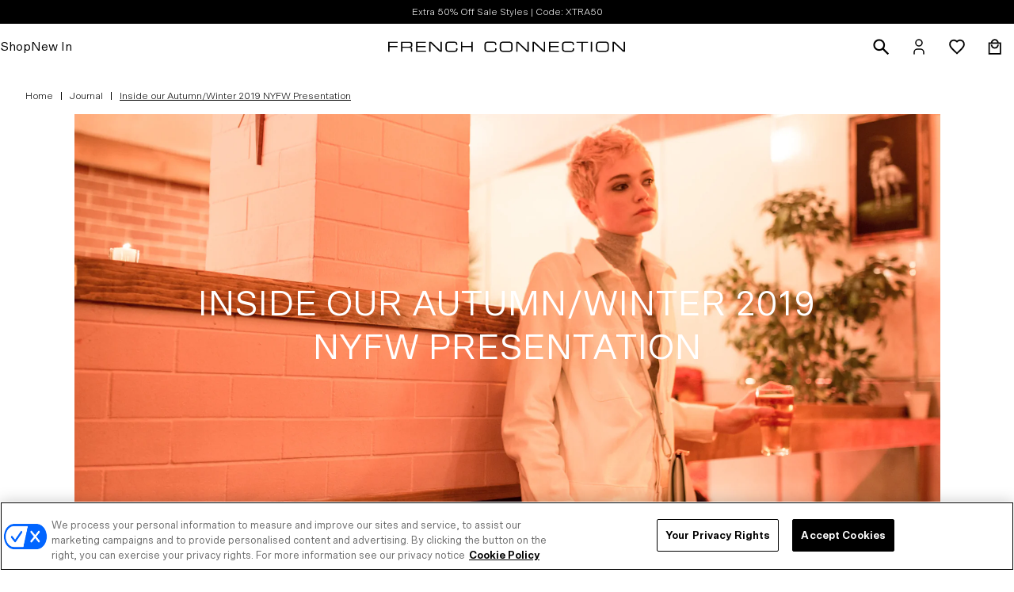

--- FILE ---
content_type: text/html; charset=utf-8
request_url: https://usa.frenchconnection.com/blogs/journal/autumnwinter-2019-nyfw-presentation
body_size: 42743
content:
<!doctype html>
<html lang="en">
<head>
  <!-- OneTrust Cookies Consent Notice start for usa.frenchconnection.com -->
  <script src="https://cdn-ukwest.onetrust.com/scripttemplates/otSDKStub.js" data-document-language="true" type="text/javascript" charset="UTF-8" data-domain-script="c473c3ef-2f34-48c7-8f57-15492ee7944c" ></script>
  <script type="text/javascript">
    function OptanonWrapper() { }
  </script>
  <!-- OneTrust Cookies Consent Notice end for usa.frenchconnection.com -->
  

  

  
<!-- /snippets/multi-store-hreflang-tags.liquid from apps.shopify.com/multi-store-hreflang-tags -->



    <meta charset="utf-8">
    <meta name="viewport" content="width=device-width, initial-scale=1">

    
<link rel="canonical" href="https://usa.frenchconnection.com/blogs/journal/autumnwinter-2019-nyfw-presentation"><link rel="shortcut icon" href="//usa.frenchconnection.com/cdn/shop/files/FC_MIRROR_b65a119c-61d9-4220-b570-4ae2c2987318_32x32.png?v=1729865214" type="image/png">

    

    
    
    <title>
FC Blog | Inside our Autumn/Winter 2019 NYFW Presentation | French Connection US
      
    </title>

    <script>
        window.seo_title_unpaginated = "FC Blog | Inside our Autumn/Winter 2019 NYFW Presentation | French Connection US";
        window.seo_site_title_paginated = "FC Blog | Inside our Autumn/Winter 2019 NYFW Presentation | Page @page@ | French Connection US";
    </script>

    
        <meta name="description" content="It was one groovy night.&amp;nbsp;">
    

    
<meta property="og:site_name" content="French Connection US">
<meta property="og:url" content="https://usa.frenchconnection.com/blogs/journal/autumnwinter-2019-nyfw-presentation">
<meta property="og:title" content="Inside our Autumn/Winter 2019 NYFW Presentation">
<meta property="og:type" content="article">
<meta property="og:description" content="It was one groovy night. "><meta property="og:image" content="https://usa.frenchconnection.com/cdn/shop/articles/001_Hero_Image_2372f016-f8b1-4557-9c2e-6f4aab963da3_1024x1024.jpg?v=1631290013">
<meta property="og:image:secure_url" content="https://usa.frenchconnection.com/cdn/shop/articles/001_Hero_Image_2372f016-f8b1-4557-9c2e-6f4aab963da3_1024x1024.jpg?v=1631290013">

<meta name="twitter:site" content="@">
<meta name="twitter:card" content="summary_large_image">
<meta name="twitter:title" content="Inside our Autumn/Winter 2019 NYFW Presentation">
<meta name="twitter:description" content="It was one groovy night. ">


    <!-- LM: 14/07/22 Moving these font requests to here instead of in snippet files. Was originally being called in the hero-single.liquid snippet file etc however if used across multiple hero sections the font file was being called multiple times. Therefore moving here so its just called the once. -->
    <link rel="stylesheet" href="https://use.typekit.net/alf4edf.css">

    <link href="//usa.frenchconnection.com/cdn/shop/t/390/assets/theme.css?v=131868149564518553151768400682" rel="stylesheet" type="text/css" media="all" />
    <link href="//usa.frenchconnection.com/cdn/shop/t/390/assets/cta-buttons.css?v=17243009706211695441768400682" rel="stylesheet" type="text/css" media="all" />

    <link href="//usa.frenchconnection.com/cdn/shop/t/390/assets/astound-theme.scss?v=96277215936149078261768400682" rel="stylesheet" type="text/css" media="all" />

    <script>
    window.theme = {
        strings: {
            addToCart: "Add to Bag",
            addingToCart: "Adding",
            addedToCart: "Added to bag",
            outOfStock: "Out Of Stock",
            lowStock: "Low Stock",
            inStock: "In Stock",
            selectOption: "Select Size",
            close: "Close",
            viewDetails: "View Details",
            singleVariant: "One Size",
            notify: "Notify Me",
            quantityUpdated: "Quantity updated",
            soldOut: "Email when available",
            unavailable: "Unavailable",
            confirmRemove: "Are you sure you would like to remove this product?",
            emptyBag: "Your bag is empty.",
            PasswordNoMatch: "Passwords either do not match or meet criteria",
            PasswordMatch: "Passwords match",
            freedeliveryThresholdBefore: "You are \u003cspan class='remaining-amount'\u003e[[replace_me]]\u003c\/span\u003e away from Free Delivery",
            freedeliveryThresholdAfter: "Congratulations, you have qualified for Free Delivery"
        },
        lowStockThreshold: 3,
        cartJson: {"note":null,"attributes":{},"original_total_price":0,"total_price":0,"total_discount":0,"total_weight":0.0,"item_count":0,"items":[],"requires_shipping":false,"currency":"USD","items_subtotal_price":0,"cart_level_discount_applications":[],"checkout_charge_amount":0},
        moneyFormat: "${{amount}}",
        shopCurrency: "USD"
    };
</script><script defer src="//usa.frenchconnection.com/cdn/shop/t/390/assets/theme.js?v=156414286535870201351768400682"></script>

    <script>window.performance && window.performance.mark && window.performance.mark('shopify.content_for_header.start');</script><meta name="facebook-domain-verification" content="mrrg5otodedxc45biadrn9knymp78l">
<meta id="shopify-digital-wallet" name="shopify-digital-wallet" content="/59793375400/digital_wallets/dialog">
<meta name="shopify-checkout-api-token" content="3de98275f47b0c159d0cd547f0bc4980">
<meta id="in-context-paypal-metadata" data-shop-id="59793375400" data-venmo-supported="false" data-environment="production" data-locale="en_US" data-paypal-v4="true" data-currency="USD">
<link rel="alternate" type="application/atom+xml" title="Feed" href="/blogs/journal.atom" />
<script async="async" src="/checkouts/internal/preloads.js?locale=en-US"></script>
<link rel="preconnect" href="https://shop.app" crossorigin="anonymous">
<script async="async" src="https://shop.app/checkouts/internal/preloads.js?locale=en-US&shop_id=59793375400" crossorigin="anonymous"></script>
<script id="apple-pay-shop-capabilities" type="application/json">{"shopId":59793375400,"countryCode":"US","currencyCode":"USD","merchantCapabilities":["supports3DS"],"merchantId":"gid:\/\/shopify\/Shop\/59793375400","merchantName":"French Connection US","requiredBillingContactFields":["postalAddress","email","phone"],"requiredShippingContactFields":["postalAddress","email","phone"],"shippingType":"shipping","supportedNetworks":["visa","masterCard","amex"],"total":{"type":"pending","label":"French Connection US","amount":"1.00"},"shopifyPaymentsEnabled":true,"supportsSubscriptions":true}</script>
<script id="shopify-features" type="application/json">{"accessToken":"3de98275f47b0c159d0cd547f0bc4980","betas":["rich-media-storefront-analytics"],"domain":"usa.frenchconnection.com","predictiveSearch":true,"shopId":59793375400,"locale":"en"}</script>
<script>var Shopify = Shopify || {};
Shopify.shop = "frenchconnectionus.myshopify.com";
Shopify.locale = "en";
Shopify.currency = {"active":"USD","rate":"1.0"};
Shopify.country = "US";
Shopify.theme = {"name":"1.14 XTRA50 SALE","id":150850601128,"schema_name":"FC","schema_version":"25.10.1","theme_store_id":null,"role":"main"};
Shopify.theme.handle = "null";
Shopify.theme.style = {"id":null,"handle":null};
Shopify.cdnHost = "usa.frenchconnection.com/cdn";
Shopify.routes = Shopify.routes || {};
Shopify.routes.root = "/";</script>
<script type="module">!function(o){(o.Shopify=o.Shopify||{}).modules=!0}(window);</script>
<script>!function(o){function n(){var o=[];function n(){o.push(Array.prototype.slice.apply(arguments))}return n.q=o,n}var t=o.Shopify=o.Shopify||{};t.loadFeatures=n(),t.autoloadFeatures=n()}(window);</script>
<script>
  window.ShopifyPay = window.ShopifyPay || {};
  window.ShopifyPay.apiHost = "shop.app\/pay";
  window.ShopifyPay.redirectState = null;
</script>
<script id="shop-js-analytics" type="application/json">{"pageType":"article"}</script>
<script defer="defer" async type="module" src="//usa.frenchconnection.com/cdn/shopifycloud/shop-js/modules/v2/client.init-shop-cart-sync_BApSsMSl.en.esm.js"></script>
<script defer="defer" async type="module" src="//usa.frenchconnection.com/cdn/shopifycloud/shop-js/modules/v2/chunk.common_CBoos6YZ.esm.js"></script>
<script type="module">
  await import("//usa.frenchconnection.com/cdn/shopifycloud/shop-js/modules/v2/client.init-shop-cart-sync_BApSsMSl.en.esm.js");
await import("//usa.frenchconnection.com/cdn/shopifycloud/shop-js/modules/v2/chunk.common_CBoos6YZ.esm.js");

  window.Shopify.SignInWithShop?.initShopCartSync?.({"fedCMEnabled":true,"windoidEnabled":true});

</script>
<script>
  window.Shopify = window.Shopify || {};
  if (!window.Shopify.featureAssets) window.Shopify.featureAssets = {};
  window.Shopify.featureAssets['shop-js'] = {"shop-cart-sync":["modules/v2/client.shop-cart-sync_DJczDl9f.en.esm.js","modules/v2/chunk.common_CBoos6YZ.esm.js"],"init-fed-cm":["modules/v2/client.init-fed-cm_BzwGC0Wi.en.esm.js","modules/v2/chunk.common_CBoos6YZ.esm.js"],"init-windoid":["modules/v2/client.init-windoid_BS26ThXS.en.esm.js","modules/v2/chunk.common_CBoos6YZ.esm.js"],"init-shop-email-lookup-coordinator":["modules/v2/client.init-shop-email-lookup-coordinator_DFwWcvrS.en.esm.js","modules/v2/chunk.common_CBoos6YZ.esm.js"],"shop-cash-offers":["modules/v2/client.shop-cash-offers_DthCPNIO.en.esm.js","modules/v2/chunk.common_CBoos6YZ.esm.js","modules/v2/chunk.modal_Bu1hFZFC.esm.js"],"shop-button":["modules/v2/client.shop-button_D_JX508o.en.esm.js","modules/v2/chunk.common_CBoos6YZ.esm.js"],"shop-toast-manager":["modules/v2/client.shop-toast-manager_tEhgP2F9.en.esm.js","modules/v2/chunk.common_CBoos6YZ.esm.js"],"avatar":["modules/v2/client.avatar_BTnouDA3.en.esm.js"],"pay-button":["modules/v2/client.pay-button_BuNmcIr_.en.esm.js","modules/v2/chunk.common_CBoos6YZ.esm.js"],"init-shop-cart-sync":["modules/v2/client.init-shop-cart-sync_BApSsMSl.en.esm.js","modules/v2/chunk.common_CBoos6YZ.esm.js"],"shop-login-button":["modules/v2/client.shop-login-button_DwLgFT0K.en.esm.js","modules/v2/chunk.common_CBoos6YZ.esm.js","modules/v2/chunk.modal_Bu1hFZFC.esm.js"],"init-customer-accounts-sign-up":["modules/v2/client.init-customer-accounts-sign-up_TlVCiykN.en.esm.js","modules/v2/client.shop-login-button_DwLgFT0K.en.esm.js","modules/v2/chunk.common_CBoos6YZ.esm.js","modules/v2/chunk.modal_Bu1hFZFC.esm.js"],"init-shop-for-new-customer-accounts":["modules/v2/client.init-shop-for-new-customer-accounts_DrjXSI53.en.esm.js","modules/v2/client.shop-login-button_DwLgFT0K.en.esm.js","modules/v2/chunk.common_CBoos6YZ.esm.js","modules/v2/chunk.modal_Bu1hFZFC.esm.js"],"init-customer-accounts":["modules/v2/client.init-customer-accounts_C0Oh2ljF.en.esm.js","modules/v2/client.shop-login-button_DwLgFT0K.en.esm.js","modules/v2/chunk.common_CBoos6YZ.esm.js","modules/v2/chunk.modal_Bu1hFZFC.esm.js"],"shop-follow-button":["modules/v2/client.shop-follow-button_C5D3XtBb.en.esm.js","modules/v2/chunk.common_CBoos6YZ.esm.js","modules/v2/chunk.modal_Bu1hFZFC.esm.js"],"checkout-modal":["modules/v2/client.checkout-modal_8TC_1FUY.en.esm.js","modules/v2/chunk.common_CBoos6YZ.esm.js","modules/v2/chunk.modal_Bu1hFZFC.esm.js"],"lead-capture":["modules/v2/client.lead-capture_D-pmUjp9.en.esm.js","modules/v2/chunk.common_CBoos6YZ.esm.js","modules/v2/chunk.modal_Bu1hFZFC.esm.js"],"shop-login":["modules/v2/client.shop-login_BmtnoEUo.en.esm.js","modules/v2/chunk.common_CBoos6YZ.esm.js","modules/v2/chunk.modal_Bu1hFZFC.esm.js"],"payment-terms":["modules/v2/client.payment-terms_BHOWV7U_.en.esm.js","modules/v2/chunk.common_CBoos6YZ.esm.js","modules/v2/chunk.modal_Bu1hFZFC.esm.js"]};
</script>
<script>(function() {
  var isLoaded = false;
  function asyncLoad() {
    if (isLoaded) return;
    isLoaded = true;
    var urls = ["https:\/\/ecom-app.rakutenadvertising.io\/rakuten_advertising.js?shop=frenchconnectionus.myshopify.com","https:\/\/tag.rmp.rakuten.com\/114402.ct.js?shop=frenchconnectionus.myshopify.com","https:\/\/config.gorgias.chat\/bundle-loader\/01GYCC5MV7MPV0GBQ0VX0959C4?source=shopify1click\u0026shop=frenchconnectionus.myshopify.com","https:\/\/cdn.attn.tv\/frenchconnection\/dtag.js?shop=frenchconnectionus.myshopify.com","https:\/\/cdn.9gtb.com\/loader.js?g_cvt_id=b7d88eb4-967a-42df-94a1-dc8c6767e20f\u0026shop=frenchconnectionus.myshopify.com","\/\/backinstock.useamp.com\/widget\/47392_1767157284.js?category=bis\u0026v=6\u0026shop=frenchconnectionus.myshopify.com"];
    for (var i = 0; i < urls.length; i++) {
      var s = document.createElement('script');
      s.type = 'text/javascript';
      s.async = true;
      s.src = urls[i];
      var x = document.getElementsByTagName('script')[0];
      x.parentNode.insertBefore(s, x);
    }
  };
  if(window.attachEvent) {
    window.attachEvent('onload', asyncLoad);
  } else {
    window.addEventListener('load', asyncLoad, false);
  }
})();</script>
<script id="__st">var __st={"a":59793375400,"offset":-18000,"reqid":"c8de80ad-d1ac-43f3-ba7a-c1d11dd5e92e-1768915061","pageurl":"usa.frenchconnection.com\/blogs\/journal\/autumnwinter-2019-nyfw-presentation","s":"articles-557487423656","u":"e0adaf0c0e14","p":"article","rtyp":"article","rid":557487423656};</script>
<script>window.ShopifyPaypalV4VisibilityTracking = true;</script>
<script id="captcha-bootstrap">!function(){'use strict';const t='contact',e='account',n='new_comment',o=[[t,t],['blogs',n],['comments',n],[t,'customer']],c=[[e,'customer_login'],[e,'guest_login'],[e,'recover_customer_password'],[e,'create_customer']],r=t=>t.map((([t,e])=>`form[action*='/${t}']:not([data-nocaptcha='true']) input[name='form_type'][value='${e}']`)).join(','),a=t=>()=>t?[...document.querySelectorAll(t)].map((t=>t.form)):[];function s(){const t=[...o],e=r(t);return a(e)}const i='password',u='form_key',d=['recaptcha-v3-token','g-recaptcha-response','h-captcha-response',i],f=()=>{try{return window.sessionStorage}catch{return}},m='__shopify_v',_=t=>t.elements[u];function p(t,e,n=!1){try{const o=window.sessionStorage,c=JSON.parse(o.getItem(e)),{data:r}=function(t){const{data:e,action:n}=t;return t[m]||n?{data:e,action:n}:{data:t,action:n}}(c);for(const[e,n]of Object.entries(r))t.elements[e]&&(t.elements[e].value=n);n&&o.removeItem(e)}catch(o){console.error('form repopulation failed',{error:o})}}const l='form_type',E='cptcha';function T(t){t.dataset[E]=!0}const w=window,h=w.document,L='Shopify',v='ce_forms',y='captcha';let A=!1;((t,e)=>{const n=(g='f06e6c50-85a8-45c8-87d0-21a2b65856fe',I='https://cdn.shopify.com/shopifycloud/storefront-forms-hcaptcha/ce_storefront_forms_captcha_hcaptcha.v1.5.2.iife.js',D={infoText:'Protected by hCaptcha',privacyText:'Privacy',termsText:'Terms'},(t,e,n)=>{const o=w[L][v],c=o.bindForm;if(c)return c(t,g,e,D).then(n);var r;o.q.push([[t,g,e,D],n]),r=I,A||(h.body.append(Object.assign(h.createElement('script'),{id:'captcha-provider',async:!0,src:r})),A=!0)});var g,I,D;w[L]=w[L]||{},w[L][v]=w[L][v]||{},w[L][v].q=[],w[L][y]=w[L][y]||{},w[L][y].protect=function(t,e){n(t,void 0,e),T(t)},Object.freeze(w[L][y]),function(t,e,n,w,h,L){const[v,y,A,g]=function(t,e,n){const i=e?o:[],u=t?c:[],d=[...i,...u],f=r(d),m=r(i),_=r(d.filter((([t,e])=>n.includes(e))));return[a(f),a(m),a(_),s()]}(w,h,L),I=t=>{const e=t.target;return e instanceof HTMLFormElement?e:e&&e.form},D=t=>v().includes(t);t.addEventListener('submit',(t=>{const e=I(t);if(!e)return;const n=D(e)&&!e.dataset.hcaptchaBound&&!e.dataset.recaptchaBound,o=_(e),c=g().includes(e)&&(!o||!o.value);(n||c)&&t.preventDefault(),c&&!n&&(function(t){try{if(!f())return;!function(t){const e=f();if(!e)return;const n=_(t);if(!n)return;const o=n.value;o&&e.removeItem(o)}(t);const e=Array.from(Array(32),(()=>Math.random().toString(36)[2])).join('');!function(t,e){_(t)||t.append(Object.assign(document.createElement('input'),{type:'hidden',name:u})),t.elements[u].value=e}(t,e),function(t,e){const n=f();if(!n)return;const o=[...t.querySelectorAll(`input[type='${i}']`)].map((({name:t})=>t)),c=[...d,...o],r={};for(const[a,s]of new FormData(t).entries())c.includes(a)||(r[a]=s);n.setItem(e,JSON.stringify({[m]:1,action:t.action,data:r}))}(t,e)}catch(e){console.error('failed to persist form',e)}}(e),e.submit())}));const S=(t,e)=>{t&&!t.dataset[E]&&(n(t,e.some((e=>e===t))),T(t))};for(const o of['focusin','change'])t.addEventListener(o,(t=>{const e=I(t);D(e)&&S(e,y())}));const B=e.get('form_key'),M=e.get(l),P=B&&M;t.addEventListener('DOMContentLoaded',(()=>{const t=y();if(P)for(const e of t)e.elements[l].value===M&&p(e,B);[...new Set([...A(),...v().filter((t=>'true'===t.dataset.shopifyCaptcha))])].forEach((e=>S(e,t)))}))}(h,new URLSearchParams(w.location.search),n,t,e,['guest_login'])})(!0,!0)}();</script>
<script integrity="sha256-4kQ18oKyAcykRKYeNunJcIwy7WH5gtpwJnB7kiuLZ1E=" data-source-attribution="shopify.loadfeatures" defer="defer" src="//usa.frenchconnection.com/cdn/shopifycloud/storefront/assets/storefront/load_feature-a0a9edcb.js" crossorigin="anonymous"></script>
<script crossorigin="anonymous" defer="defer" src="//usa.frenchconnection.com/cdn/shopifycloud/storefront/assets/shopify_pay/storefront-65b4c6d7.js?v=20250812"></script>
<script data-source-attribution="shopify.dynamic_checkout.dynamic.init">var Shopify=Shopify||{};Shopify.PaymentButton=Shopify.PaymentButton||{isStorefrontPortableWallets:!0,init:function(){window.Shopify.PaymentButton.init=function(){};var t=document.createElement("script");t.src="https://usa.frenchconnection.com/cdn/shopifycloud/portable-wallets/latest/portable-wallets.en.js",t.type="module",document.head.appendChild(t)}};
</script>
<script data-source-attribution="shopify.dynamic_checkout.buyer_consent">
  function portableWalletsHideBuyerConsent(e){var t=document.getElementById("shopify-buyer-consent"),n=document.getElementById("shopify-subscription-policy-button");t&&n&&(t.classList.add("hidden"),t.setAttribute("aria-hidden","true"),n.removeEventListener("click",e))}function portableWalletsShowBuyerConsent(e){var t=document.getElementById("shopify-buyer-consent"),n=document.getElementById("shopify-subscription-policy-button");t&&n&&(t.classList.remove("hidden"),t.removeAttribute("aria-hidden"),n.addEventListener("click",e))}window.Shopify?.PaymentButton&&(window.Shopify.PaymentButton.hideBuyerConsent=portableWalletsHideBuyerConsent,window.Shopify.PaymentButton.showBuyerConsent=portableWalletsShowBuyerConsent);
</script>
<script data-source-attribution="shopify.dynamic_checkout.cart.bootstrap">document.addEventListener("DOMContentLoaded",(function(){function t(){return document.querySelector("shopify-accelerated-checkout-cart, shopify-accelerated-checkout")}if(t())Shopify.PaymentButton.init();else{new MutationObserver((function(e,n){t()&&(Shopify.PaymentButton.init(),n.disconnect())})).observe(document.body,{childList:!0,subtree:!0})}}));
</script>
<link id="shopify-accelerated-checkout-styles" rel="stylesheet" media="screen" href="https://usa.frenchconnection.com/cdn/shopifycloud/portable-wallets/latest/accelerated-checkout-backwards-compat.css" crossorigin="anonymous">
<style id="shopify-accelerated-checkout-cart">
        #shopify-buyer-consent {
  margin-top: 1em;
  display: inline-block;
  width: 100%;
}

#shopify-buyer-consent.hidden {
  display: none;
}

#shopify-subscription-policy-button {
  background: none;
  border: none;
  padding: 0;
  text-decoration: underline;
  font-size: inherit;
  cursor: pointer;
}

#shopify-subscription-policy-button::before {
  box-shadow: none;
}

      </style>

<script>window.performance && window.performance.mark && window.performance.mark('shopify.content_for_header.end');</script>
    <style>
    .async-hide {
        opacity: 1 !important
    }
    </style>

    <link rel="stylesheet" href="//usa.frenchconnection.com/cdn/shop/t/390/assets/colour-swatch.css?v=135281312787916990041768400682" media="print" onload="this.media='all'"><!---GA4 view_item --><!-- DataLayer -->
<script>                               
   window.dataLayer = window.dataLayer || [];                                            
   window.dataLayer.push({
     'event': 'Details',
	'user_id' :"",
	'user_email':'',
	'department':"",
     'styleCode':"",
	'collection':" ",
	'category': '',
     'product.price': '',
	'environment':"production",
	'page_Title': "FC Blog | Inside our Autumn/Winter 2019 NYFW Presentation",
	'page_type': 'article',
	'currency': "USD",     
     
   });
  
   
</script> 




<script type="text/javascript" >

  cart_data = {"note":null,"attributes":{},"original_total_price":0,"total_price":0,"total_discount":0,"total_weight":0.0,"item_count":0,"items":[],"requires_shipping":false,"currency":"USD","items_subtotal_price":0,"cart_level_discount_applications":[],"checkout_charge_amount":0};

  var product_details = cart_data.items.map(function(item){
      return {
        id: item.sku,
        styleCode: "",
        name: item.product_title,
		brand: item.vendor,
		category: item.product_type,
        quantity: item.quantity,
        price: parseFloat(item.price / 100.0)
        }
      });
 
  window.dataLayer = window.dataLayer || [];
  window.dataLayer.push({
    "event": "cart",
    "ecommerce": {
      "cart": {
        "actionField": {"step": 1},
        "products": product_details
     }
   }
  });
</script>





  
<!-- End DataLayer -->
<!-- Emarsys code, required on all pages --><script type="text/javascript" id="scarab-queue">
        var ScarabQueue = ScarabQueue || [];
        (function(id) {
        if (document.getElementById(id)) return;
        var js = document.createElement('script'); js.id = id;
        js.src = '//cdn.scarabresearch.com/js/1F42E812B5EA849F/scarab-v2.js';
        var fs = document.getElementsByTagName('script')[0];
        fs.parentNode.insertBefore(js, fs);
        })('scarab-js-api');
    </script>

    
      

  <style>
    
      #pd-waitlist-info {
        margin-left: 10px;
      }
      #pd-branding {
        display: none !important;
      }
    
    #pd-waitlist-info {
      margin: 0 10px !important;
    }

    #pd-dispatch-date, #pd-branding {
      font-size : .775rem !important;
    }
    #pd-dispatch-date {
      margin: 0.5rem 0.5rem 0.5rem 0;
    }
    .pd-logo:before {
      display: none !important;
    }
    .pd-logo {
      color: black !important;
      font-weight: bold;
    }
  </style>

  <script>
    window.PurpleDotConfig = {
      shopifyCart: {"note":null,"attributes":{},"original_total_price":0,"total_price":0,"total_discount":0,"total_weight":0.0,"item_count":0,"items":[],"requires_shipping":false,"currency":"USD","items_subtotal_price":0,"cart_level_discount_applications":[],"checkout_charge_amount":0},
      currency: "USD",
      pdp: {
        productPageSelector: '#product-detail, .product-quickview',
        selectedVariantSelector: '.product-variants > .active, .variant-options > .active',
      },
    };
  </script>
  <script src="https://www.purpledotprice.com/api/v1/init.js?apiKey=e3b56a07-ce43-4fad-a74a-28ba2f36c289"></script>




    

    
    
    

    <!-- EXPONEA start -->
      <script>
        !function(e,n,t,i,r,o){function s(e){if("number"!=typeof e)return e;var n=new Date;return new Date(n.getTime()+1e3*e)}var a=4e3,c="xnpe_async_hide";function p(e){return e.reduce((function(e,n){return e[n]=function(){e._.push([n.toString(),arguments])},e}),{_:[]})}function m(e,n,t){var i=t.createElement(n);i.src=e;var r=t.getElementsByTagName(n)[0];return r.parentNode.insertBefore(i,r),i}function u(e){return"[object Date]"===Object.prototype.toString.call(e)}o.target=o.target||"https://api.exponea.com",o.file_path=o.file_path||o.target+"/js/exponea.min.js",r[n]=p(["anonymize","initialize","identify","getSegments","update","track","trackLink","trackEnhancedEcommerce","getHtml","showHtml","showBanner","showWebLayer","ping","getAbTest","loadDependency","getRecommendation","reloadWebLayers","_preInitialize","_initializeConfig"]),r[n].notifications=p(["isAvailable","isSubscribed","subscribe","unsubscribe"]),r[n].segments=p(["subscribe"]),r[n]["snippetVersion"]="v2.7.0",function(e,n,t){e[n]["_"+t]={},e[n]["_"+t].nowFn=Date.now,e[n]["_"+t].snippetStartTime=e[n]["_"+t].nowFn()}(r,n,"performance"),function(e,n,t,i,r,o){e[r]={sdk:e[i],sdkObjectName:i,skipExperiments:!!t.new_experiments,sign:t.token+"/"+(o.exec(n.cookie)||["","new"])[1],path:t.target}}(r,e,o,n,i,RegExp("__exponea_etc__"+"=([\\w-]+)")),function(e,n,t){m(e.file_path,n,t)}(o,t,e),function(e,n,t,i,r,o,p){if(e.new_experiments){!0===e.new_experiments&&(e.new_experiments={});var l,f=e.new_experiments.hide_class||c,_=e.new_experiments.timeout||a,g=encodeURIComponent(o.location.href.split("#")[0]);e.cookies&&e.cookies.expires&&("number"==typeof e.cookies.expires||u(e.cookies.expires)?l=s(e.cookies.expires):e.cookies.expires.tracking&&("number"==typeof e.cookies.expires.tracking||u(e.cookies.expires.tracking))&&(l=s(e.cookies.expires.tracking))),l&&l<new Date&&(l=void 0);var d=e.target+"/webxp/"+n+"/"+o[t].sign+"/modifications.min.js?http-referer="+g+"&timeout="+_+"ms"+(l?"&cookie-expires="+Math.floor(l.getTime()/1e3):"");"sync"===e.new_experiments.mode&&o.localStorage.getItem("__exponea__sync_modifications__")?function(e,n,t,i,r){t[r][n]="<"+n+' src="'+e+'"></'+n+">",i.writeln(t[r][n]),i.writeln("<"+n+">!"+r+".init && document.writeln("+r+"."+n+'.replace("/'+n+'/", "/'+n+'-async/").replace("><", " async><"))</'+n+">")}(d,n,o,p,t):function(e,n,t,i,r,o,s,a){o.documentElement.classList.add(e);var c=m(t,i,o);function p(){r[a].init||m(t.replace("/"+i+"/","/"+i+"-async/"),i,o)}function u(){o.documentElement.classList.remove(e)}c.onload=p,c.onerror=p,r.setTimeout(u,n),r[s]._revealPage=u}(f,_,d,n,o,p,r,t)}}(o,t,i,0,n,r,e),function(e,n,t){var i;e[n]._initializeConfig(t),(null===(i=t.experimental)||void 0===i?void 0:i.non_personalized_weblayers)&&e[n]._preInitialize(t),e[n].start=function(i){i&&Object.keys(i).forEach((function(e){return t[e]=i[e]})),e[n].initialize(t)}}(r,n,o)}(document,"exponea","script","webxpClient",window,{
          target: "https://api.uk.exponea.com",token: "f78e5a52-a6be-11ed-befe-ba913e5977b5",data_layer: true,
          experimental: {
              non_personalized_weblayers: true
          },
          // replace with current customer ID or leave commented out for an anonymous customer
          // customer: window.currentUserId,
          track: {
              google_analytics: false,
          },
      });
      exponea.start();
    </script>
    <!-- EXPONEA end -->

    <script>
      window.dataLayer = window.dataLayer || [];

      function subscribeCookieListener(dataLayer) {
        // Step to process information already existing in the datalayer
        dataLayer.forEach(processDatalayerEvent)

        // Set-up a "listener"
        const originalPush = dataLayer.push;
        dataLayer.push = function() {
            originalPush.apply(dataLayer, arguments);
            Array.from(arguments).forEach(processDatalayerEvent);
        };

      }
    subscribeCookieListener(window.dataLayer);

    function processDatalayerEvent(event){
      if(event.event === "bre.cookie"){
        Shopify.analytics.publish("bre.cookie",event);
      }
    }

    </script>
    
<script src="//usa.frenchconnection.com/cdn/shop/t/390/assets/astound.carousel-slider.js?v=145500934451288651921768400682" defer="defer"></script>

    
      <script src="//usa.frenchconnection.com/cdn/shop/t/390/assets/astound.recent-searches.js?v=160487173608911917901768400682" defer="defer"></script>
    

      <script type="text/javascript">
      // FrenchConnection US
        (function(c,l,a,r,i,t,y){
            c[a]=c[a]||function(){(c[a].q=c[a].q||[]).push(arguments)};
            t=l.createElement(r);t.async=1;t.src="https://www.clarity.ms/tag/"+i;
            y=l.getElementsByTagName(r)[0];y.parentNode.insertBefore(t,y);
        })(window, document, "clarity", "script", "q4ivaqy8n4");
      </script>
      
<style data-shopify>:root {
    /**
     * Define a static height for the navigation.
     */
    --announcement-bar-height:30px;
    --header-height: 48px;
    --navigation-height-total: calc(var(--header-height) + var(--announcement-bar-height));

    --navigation-z-index: 110;
    --modal-z-index: 120;

    --transition-duration: 0.25s;
    --transition-timing: ease-in-out;
    --transition-default: var(--transition-duration) var(--transition-timing);

    /**
     * Browser.
     * - Actual value is overwritten by JS.
     */
    --body-scroll-bar-width: 15px;

    /**
     * Scroll lock position preservation.
     * - Updated by JS when locking body on mobile.
     */
    --lock-scroll-y: 0px;
  }

  @media (min-width: 1200px) {
    :root {
      --announcement-bar-height:30px;
      --header-height: 58px;
    }
  }</style><!-- BEGIN app block: shopify://apps/klaviyo-email-marketing-sms/blocks/klaviyo-onsite-embed/2632fe16-c075-4321-a88b-50b567f42507 -->












  <script async src="https://static.klaviyo.com/onsite/js/X6usHP/klaviyo.js?company_id=X6usHP"></script>
  <script>!function(){if(!window.klaviyo){window._klOnsite=window._klOnsite||[];try{window.klaviyo=new Proxy({},{get:function(n,i){return"push"===i?function(){var n;(n=window._klOnsite).push.apply(n,arguments)}:function(){for(var n=arguments.length,o=new Array(n),w=0;w<n;w++)o[w]=arguments[w];var t="function"==typeof o[o.length-1]?o.pop():void 0,e=new Promise((function(n){window._klOnsite.push([i].concat(o,[function(i){t&&t(i),n(i)}]))}));return e}}})}catch(n){window.klaviyo=window.klaviyo||[],window.klaviyo.push=function(){var n;(n=window._klOnsite).push.apply(n,arguments)}}}}();</script>

  




  <script>
    window.klaviyoReviewsProductDesignMode = false
  </script>







<!-- END app block --><!-- BEGIN app block: shopify://apps/elevar-conversion-tracking/blocks/dataLayerEmbed/bc30ab68-b15c-4311-811f-8ef485877ad6 -->



<script type="module" dynamic>
  const configUrl = "/a/elevar/static/configs/8b0e88ad3f36bdba91b5f60673a01ae8e4f95b16/config.js";
  const config = (await import(configUrl)).default;
  const scriptUrl = config.script_src_app_theme_embed;

  if (scriptUrl) {
    const { handler } = await import(scriptUrl);

    await handler(
      config,
      {
        cartData: {
  marketId: "2144436392",
  attributes:{},
  cartTotal: "0.0",
  currencyCode:"USD",
  items: []
}
,
        user: {cartTotal: "0.0",
    currencyCode:"USD",customer: {},
}
,
        isOnCartPage:false,
        collectionView:null,
        searchResultsView:null,
        productView:null,
        checkoutComplete: null
      }
    );
  }
</script>


<!-- END app block --><!-- BEGIN app block: shopify://apps/attentive/blocks/attn-tag/8df62c72-8fe4-407e-a5b3-72132be30a0d --><script type="text/javascript" src="https://cdn.attn.tv/frenchconnection/dtag.js?source=app-embed" defer="defer"></script>


<!-- END app block --><!-- BEGIN app block: shopify://apps/userway-website-accessibility/blocks/uw-widget-extension/bc2d8a34-1a37-451b-ab1a-271bc4e9daa7 -->




<script type="text/javascript" async="" src="https://cdn.userway.org/widget.js?account=7RfJ572OvT&amp;platfAppInstalledSiteId=1434238&amp;shop=usa.frenchconnection.com"></script>

<!-- END app block --><link href="https://monorail-edge.shopifysvc.com" rel="dns-prefetch">
<script>(function(){if ("sendBeacon" in navigator && "performance" in window) {try {var session_token_from_headers = performance.getEntriesByType('navigation')[0].serverTiming.find(x => x.name == '_s').description;} catch {var session_token_from_headers = undefined;}var session_cookie_matches = document.cookie.match(/_shopify_s=([^;]*)/);var session_token_from_cookie = session_cookie_matches && session_cookie_matches.length === 2 ? session_cookie_matches[1] : "";var session_token = session_token_from_headers || session_token_from_cookie || "";function handle_abandonment_event(e) {var entries = performance.getEntries().filter(function(entry) {return /monorail-edge.shopifysvc.com/.test(entry.name);});if (!window.abandonment_tracked && entries.length === 0) {window.abandonment_tracked = true;var currentMs = Date.now();var navigation_start = performance.timing.navigationStart;var payload = {shop_id: 59793375400,url: window.location.href,navigation_start,duration: currentMs - navigation_start,session_token,page_type: "article"};window.navigator.sendBeacon("https://monorail-edge.shopifysvc.com/v1/produce", JSON.stringify({schema_id: "online_store_buyer_site_abandonment/1.1",payload: payload,metadata: {event_created_at_ms: currentMs,event_sent_at_ms: currentMs}}));}}window.addEventListener('pagehide', handle_abandonment_event);}}());</script>
<script id="web-pixels-manager-setup">(function e(e,d,r,n,o){if(void 0===o&&(o={}),!Boolean(null===(a=null===(i=window.Shopify)||void 0===i?void 0:i.analytics)||void 0===a?void 0:a.replayQueue)){var i,a;window.Shopify=window.Shopify||{};var t=window.Shopify;t.analytics=t.analytics||{};var s=t.analytics;s.replayQueue=[],s.publish=function(e,d,r){return s.replayQueue.push([e,d,r]),!0};try{self.performance.mark("wpm:start")}catch(e){}var l=function(){var e={modern:/Edge?\/(1{2}[4-9]|1[2-9]\d|[2-9]\d{2}|\d{4,})\.\d+(\.\d+|)|Firefox\/(1{2}[4-9]|1[2-9]\d|[2-9]\d{2}|\d{4,})\.\d+(\.\d+|)|Chrom(ium|e)\/(9{2}|\d{3,})\.\d+(\.\d+|)|(Maci|X1{2}).+ Version\/(15\.\d+|(1[6-9]|[2-9]\d|\d{3,})\.\d+)([,.]\d+|)( \(\w+\)|)( Mobile\/\w+|) Safari\/|Chrome.+OPR\/(9{2}|\d{3,})\.\d+\.\d+|(CPU[ +]OS|iPhone[ +]OS|CPU[ +]iPhone|CPU IPhone OS|CPU iPad OS)[ +]+(15[._]\d+|(1[6-9]|[2-9]\d|\d{3,})[._]\d+)([._]\d+|)|Android:?[ /-](13[3-9]|1[4-9]\d|[2-9]\d{2}|\d{4,})(\.\d+|)(\.\d+|)|Android.+Firefox\/(13[5-9]|1[4-9]\d|[2-9]\d{2}|\d{4,})\.\d+(\.\d+|)|Android.+Chrom(ium|e)\/(13[3-9]|1[4-9]\d|[2-9]\d{2}|\d{4,})\.\d+(\.\d+|)|SamsungBrowser\/([2-9]\d|\d{3,})\.\d+/,legacy:/Edge?\/(1[6-9]|[2-9]\d|\d{3,})\.\d+(\.\d+|)|Firefox\/(5[4-9]|[6-9]\d|\d{3,})\.\d+(\.\d+|)|Chrom(ium|e)\/(5[1-9]|[6-9]\d|\d{3,})\.\d+(\.\d+|)([\d.]+$|.*Safari\/(?![\d.]+ Edge\/[\d.]+$))|(Maci|X1{2}).+ Version\/(10\.\d+|(1[1-9]|[2-9]\d|\d{3,})\.\d+)([,.]\d+|)( \(\w+\)|)( Mobile\/\w+|) Safari\/|Chrome.+OPR\/(3[89]|[4-9]\d|\d{3,})\.\d+\.\d+|(CPU[ +]OS|iPhone[ +]OS|CPU[ +]iPhone|CPU IPhone OS|CPU iPad OS)[ +]+(10[._]\d+|(1[1-9]|[2-9]\d|\d{3,})[._]\d+)([._]\d+|)|Android:?[ /-](13[3-9]|1[4-9]\d|[2-9]\d{2}|\d{4,})(\.\d+|)(\.\d+|)|Mobile Safari.+OPR\/([89]\d|\d{3,})\.\d+\.\d+|Android.+Firefox\/(13[5-9]|1[4-9]\d|[2-9]\d{2}|\d{4,})\.\d+(\.\d+|)|Android.+Chrom(ium|e)\/(13[3-9]|1[4-9]\d|[2-9]\d{2}|\d{4,})\.\d+(\.\d+|)|Android.+(UC? ?Browser|UCWEB|U3)[ /]?(15\.([5-9]|\d{2,})|(1[6-9]|[2-9]\d|\d{3,})\.\d+)\.\d+|SamsungBrowser\/(5\.\d+|([6-9]|\d{2,})\.\d+)|Android.+MQ{2}Browser\/(14(\.(9|\d{2,})|)|(1[5-9]|[2-9]\d|\d{3,})(\.\d+|))(\.\d+|)|K[Aa][Ii]OS\/(3\.\d+|([4-9]|\d{2,})\.\d+)(\.\d+|)/},d=e.modern,r=e.legacy,n=navigator.userAgent;return n.match(d)?"modern":n.match(r)?"legacy":"unknown"}(),u="modern"===l?"modern":"legacy",c=(null!=n?n:{modern:"",legacy:""})[u],f=function(e){return[e.baseUrl,"/wpm","/b",e.hashVersion,"modern"===e.buildTarget?"m":"l",".js"].join("")}({baseUrl:d,hashVersion:r,buildTarget:u}),m=function(e){var d=e.version,r=e.bundleTarget,n=e.surface,o=e.pageUrl,i=e.monorailEndpoint;return{emit:function(e){var a=e.status,t=e.errorMsg,s=(new Date).getTime(),l=JSON.stringify({metadata:{event_sent_at_ms:s},events:[{schema_id:"web_pixels_manager_load/3.1",payload:{version:d,bundle_target:r,page_url:o,status:a,surface:n,error_msg:t},metadata:{event_created_at_ms:s}}]});if(!i)return console&&console.warn&&console.warn("[Web Pixels Manager] No Monorail endpoint provided, skipping logging."),!1;try{return self.navigator.sendBeacon.bind(self.navigator)(i,l)}catch(e){}var u=new XMLHttpRequest;try{return u.open("POST",i,!0),u.setRequestHeader("Content-Type","text/plain"),u.send(l),!0}catch(e){return console&&console.warn&&console.warn("[Web Pixels Manager] Got an unhandled error while logging to Monorail."),!1}}}}({version:r,bundleTarget:l,surface:e.surface,pageUrl:self.location.href,monorailEndpoint:e.monorailEndpoint});try{o.browserTarget=l,function(e){var d=e.src,r=e.async,n=void 0===r||r,o=e.onload,i=e.onerror,a=e.sri,t=e.scriptDataAttributes,s=void 0===t?{}:t,l=document.createElement("script"),u=document.querySelector("head"),c=document.querySelector("body");if(l.async=n,l.src=d,a&&(l.integrity=a,l.crossOrigin="anonymous"),s)for(var f in s)if(Object.prototype.hasOwnProperty.call(s,f))try{l.dataset[f]=s[f]}catch(e){}if(o&&l.addEventListener("load",o),i&&l.addEventListener("error",i),u)u.appendChild(l);else{if(!c)throw new Error("Did not find a head or body element to append the script");c.appendChild(l)}}({src:f,async:!0,onload:function(){if(!function(){var e,d;return Boolean(null===(d=null===(e=window.Shopify)||void 0===e?void 0:e.analytics)||void 0===d?void 0:d.initialized)}()){var d=window.webPixelsManager.init(e)||void 0;if(d){var r=window.Shopify.analytics;r.replayQueue.forEach((function(e){var r=e[0],n=e[1],o=e[2];d.publishCustomEvent(r,n,o)})),r.replayQueue=[],r.publish=d.publishCustomEvent,r.visitor=d.visitor,r.initialized=!0}}},onerror:function(){return m.emit({status:"failed",errorMsg:"".concat(f," has failed to load")})},sri:function(e){var d=/^sha384-[A-Za-z0-9+/=]+$/;return"string"==typeof e&&d.test(e)}(c)?c:"",scriptDataAttributes:o}),m.emit({status:"loading"})}catch(e){m.emit({status:"failed",errorMsg:(null==e?void 0:e.message)||"Unknown error"})}}})({shopId: 59793375400,storefrontBaseUrl: "https://usa.frenchconnection.com",extensionsBaseUrl: "https://extensions.shopifycdn.com/cdn/shopifycloud/web-pixels-manager",monorailEndpoint: "https://monorail-edge.shopifysvc.com/unstable/produce_batch",surface: "storefront-renderer",enabledBetaFlags: ["2dca8a86"],webPixelsConfigList: [{"id":"1524400296","configuration":"{\"accountID\":\"X6usHP\",\"webPixelConfig\":\"eyJlbmFibGVBZGRlZFRvQ2FydEV2ZW50cyI6IHRydWV9\"}","eventPayloadVersion":"v1","runtimeContext":"STRICT","scriptVersion":"524f6c1ee37bacdca7657a665bdca589","type":"APP","apiClientId":123074,"privacyPurposes":["ANALYTICS","MARKETING"],"dataSharingAdjustments":{"protectedCustomerApprovalScopes":["read_customer_address","read_customer_email","read_customer_name","read_customer_personal_data","read_customer_phone"]}},{"id":"1313636520","configuration":"{\"env\":\"prod\"}","eventPayloadVersion":"v1","runtimeContext":"LAX","scriptVersion":"1a41e1eca09c95376c0b4a84ae3b11ef","type":"APP","apiClientId":3977633,"privacyPurposes":["ANALYTICS","MARKETING"],"dataSharingAdjustments":{"protectedCustomerApprovalScopes":["read_customer_address","read_customer_email","read_customer_name","read_customer_personal_data","read_customer_phone"]}},{"id":"326566056","configuration":"{\"pixel_id\":\"605830119821372\",\"pixel_type\":\"facebook_pixel\",\"metaapp_system_user_token\":\"-\"}","eventPayloadVersion":"v1","runtimeContext":"OPEN","scriptVersion":"ca16bc87fe92b6042fbaa3acc2fbdaa6","type":"APP","apiClientId":2329312,"privacyPurposes":["ANALYTICS","MARKETING","SALE_OF_DATA"],"dataSharingAdjustments":{"protectedCustomerApprovalScopes":["read_customer_address","read_customer_email","read_customer_name","read_customer_personal_data","read_customer_phone"]}},{"id":"293044392","configuration":"{\"loggingEnabled\":\"true\", \"ranMid\":\"35448\", \"serverPixelEnabled\":\"true\"}","eventPayloadVersion":"v1","runtimeContext":"STRICT","scriptVersion":"67876d85c0116003a8f8eee2de1601f3","type":"APP","apiClientId":2531653,"privacyPurposes":["ANALYTICS"],"dataSharingAdjustments":{"protectedCustomerApprovalScopes":["read_customer_address","read_customer_personal_data"]}},{"id":"123633832","configuration":"{\"target\":\"https:\/\/api.uk.exponea.com\",\"token\":\"f78e5a52-a6be-11ed-befe-ba913e5977b5\",\"search_tracking\":\"true\", \"checkout_tracking\":\"true\", \"view_category_tracking\":\"true\", \"view_item_tracking\":\"true\",\"page_viewed_tracking\":\"false\",\"integration_id\":\"0c7a2843-b4f5-4bfa-958c-6665f0ca9e77\",\"gateway_url\":\"https:\/\/api.uk.exponea.com\",\"domain\":\"frenchconnectionus.myshopify.com\"}","eventPayloadVersion":"v1","runtimeContext":"STRICT","scriptVersion":"90688e052babc40a5dac3bfaa171aca1","type":"APP","apiClientId":35679600641,"privacyPurposes":["ANALYTICS","MARKETING","SALE_OF_DATA"],"dataSharingAdjustments":{"protectedCustomerApprovalScopes":["read_customer_address","read_customer_email","read_customer_name","read_customer_personal_data","read_customer_phone"]}},{"id":"59375784","configuration":"{\"config_url\": \"\/a\/elevar\/static\/configs\/8b0e88ad3f36bdba91b5f60673a01ae8e4f95b16\/config.js\"}","eventPayloadVersion":"v1","runtimeContext":"STRICT","scriptVersion":"ab86028887ec2044af7d02b854e52653","type":"APP","apiClientId":2509311,"privacyPurposes":[],"dataSharingAdjustments":{"protectedCustomerApprovalScopes":["read_customer_address","read_customer_email","read_customer_name","read_customer_personal_data","read_customer_phone"]}},{"id":"20447400","configuration":"{\"myshopifyDomain\":\"frenchconnectionus.myshopify.com\"}","eventPayloadVersion":"v1","runtimeContext":"STRICT","scriptVersion":"23b97d18e2aa74363140dc29c9284e87","type":"APP","apiClientId":2775569,"privacyPurposes":["ANALYTICS","MARKETING","SALE_OF_DATA"],"dataSharingAdjustments":{"protectedCustomerApprovalScopes":["read_customer_address","read_customer_email","read_customer_name","read_customer_phone","read_customer_personal_data"]}},{"id":"25264296","eventPayloadVersion":"1","runtimeContext":"LAX","scriptVersion":"1","type":"CUSTOM","privacyPurposes":["ANALYTICS","MARKETING","SALE_OF_DATA"],"name":"Facebook - InitiateCheckout"},{"id":"153551016","eventPayloadVersion":"1","runtimeContext":"LAX","scriptVersion":"1","type":"CUSTOM","privacyPurposes":["SALE_OF_DATA"],"name":"Elevar - Checkout Tracking"},{"id":"shopify-app-pixel","configuration":"{}","eventPayloadVersion":"v1","runtimeContext":"STRICT","scriptVersion":"0450","apiClientId":"shopify-pixel","type":"APP","privacyPurposes":["ANALYTICS","MARKETING"]},{"id":"shopify-custom-pixel","eventPayloadVersion":"v1","runtimeContext":"LAX","scriptVersion":"0450","apiClientId":"shopify-pixel","type":"CUSTOM","privacyPurposes":["ANALYTICS","MARKETING"]}],isMerchantRequest: false,initData: {"shop":{"name":"French Connection US","paymentSettings":{"currencyCode":"USD"},"myshopifyDomain":"frenchconnectionus.myshopify.com","countryCode":"US","storefrontUrl":"https:\/\/usa.frenchconnection.com"},"customer":null,"cart":null,"checkout":null,"productVariants":[],"purchasingCompany":null},},"https://usa.frenchconnection.com/cdn","fcfee988w5aeb613cpc8e4bc33m6693e112",{"modern":"","legacy":""},{"shopId":"59793375400","storefrontBaseUrl":"https:\/\/usa.frenchconnection.com","extensionBaseUrl":"https:\/\/extensions.shopifycdn.com\/cdn\/shopifycloud\/web-pixels-manager","surface":"storefront-renderer","enabledBetaFlags":"[\"2dca8a86\"]","isMerchantRequest":"false","hashVersion":"fcfee988w5aeb613cpc8e4bc33m6693e112","publish":"custom","events":"[[\"page_viewed\",{}]]"});</script><script>
  window.ShopifyAnalytics = window.ShopifyAnalytics || {};
  window.ShopifyAnalytics.meta = window.ShopifyAnalytics.meta || {};
  window.ShopifyAnalytics.meta.currency = 'USD';
  var meta = {"page":{"pageType":"article","resourceType":"article","resourceId":557487423656,"requestId":"c8de80ad-d1ac-43f3-ba7a-c1d11dd5e92e-1768915061"}};
  for (var attr in meta) {
    window.ShopifyAnalytics.meta[attr] = meta[attr];
  }
</script>
<script class="analytics">
  (function () {
    var customDocumentWrite = function(content) {
      var jquery = null;

      if (window.jQuery) {
        jquery = window.jQuery;
      } else if (window.Checkout && window.Checkout.$) {
        jquery = window.Checkout.$;
      }

      if (jquery) {
        jquery('body').append(content);
      }
    };

    var hasLoggedConversion = function(token) {
      if (token) {
        return document.cookie.indexOf('loggedConversion=' + token) !== -1;
      }
      return false;
    }

    var setCookieIfConversion = function(token) {
      if (token) {
        var twoMonthsFromNow = new Date(Date.now());
        twoMonthsFromNow.setMonth(twoMonthsFromNow.getMonth() + 2);

        document.cookie = 'loggedConversion=' + token + '; expires=' + twoMonthsFromNow;
      }
    }

    var trekkie = window.ShopifyAnalytics.lib = window.trekkie = window.trekkie || [];
    if (trekkie.integrations) {
      return;
    }
    trekkie.methods = [
      'identify',
      'page',
      'ready',
      'track',
      'trackForm',
      'trackLink'
    ];
    trekkie.factory = function(method) {
      return function() {
        var args = Array.prototype.slice.call(arguments);
        args.unshift(method);
        trekkie.push(args);
        return trekkie;
      };
    };
    for (var i = 0; i < trekkie.methods.length; i++) {
      var key = trekkie.methods[i];
      trekkie[key] = trekkie.factory(key);
    }
    trekkie.load = function(config) {
      trekkie.config = config || {};
      trekkie.config.initialDocumentCookie = document.cookie;
      var first = document.getElementsByTagName('script')[0];
      var script = document.createElement('script');
      script.type = 'text/javascript';
      script.onerror = function(e) {
        var scriptFallback = document.createElement('script');
        scriptFallback.type = 'text/javascript';
        scriptFallback.onerror = function(error) {
                var Monorail = {
      produce: function produce(monorailDomain, schemaId, payload) {
        var currentMs = new Date().getTime();
        var event = {
          schema_id: schemaId,
          payload: payload,
          metadata: {
            event_created_at_ms: currentMs,
            event_sent_at_ms: currentMs
          }
        };
        return Monorail.sendRequest("https://" + monorailDomain + "/v1/produce", JSON.stringify(event));
      },
      sendRequest: function sendRequest(endpointUrl, payload) {
        // Try the sendBeacon API
        if (window && window.navigator && typeof window.navigator.sendBeacon === 'function' && typeof window.Blob === 'function' && !Monorail.isIos12()) {
          var blobData = new window.Blob([payload], {
            type: 'text/plain'
          });

          if (window.navigator.sendBeacon(endpointUrl, blobData)) {
            return true;
          } // sendBeacon was not successful

        } // XHR beacon

        var xhr = new XMLHttpRequest();

        try {
          xhr.open('POST', endpointUrl);
          xhr.setRequestHeader('Content-Type', 'text/plain');
          xhr.send(payload);
        } catch (e) {
          console.log(e);
        }

        return false;
      },
      isIos12: function isIos12() {
        return window.navigator.userAgent.lastIndexOf('iPhone; CPU iPhone OS 12_') !== -1 || window.navigator.userAgent.lastIndexOf('iPad; CPU OS 12_') !== -1;
      }
    };
    Monorail.produce('monorail-edge.shopifysvc.com',
      'trekkie_storefront_load_errors/1.1',
      {shop_id: 59793375400,
      theme_id: 150850601128,
      app_name: "storefront",
      context_url: window.location.href,
      source_url: "//usa.frenchconnection.com/cdn/s/trekkie.storefront.cd680fe47e6c39ca5d5df5f0a32d569bc48c0f27.min.js"});

        };
        scriptFallback.async = true;
        scriptFallback.src = '//usa.frenchconnection.com/cdn/s/trekkie.storefront.cd680fe47e6c39ca5d5df5f0a32d569bc48c0f27.min.js';
        first.parentNode.insertBefore(scriptFallback, first);
      };
      script.async = true;
      script.src = '//usa.frenchconnection.com/cdn/s/trekkie.storefront.cd680fe47e6c39ca5d5df5f0a32d569bc48c0f27.min.js';
      first.parentNode.insertBefore(script, first);
    };
    trekkie.load(
      {"Trekkie":{"appName":"storefront","development":false,"defaultAttributes":{"shopId":59793375400,"isMerchantRequest":null,"themeId":150850601128,"themeCityHash":"5472696388147646925","contentLanguage":"en","currency":"USD"},"isServerSideCookieWritingEnabled":true,"monorailRegion":"shop_domain","enabledBetaFlags":["65f19447"]},"Session Attribution":{},"S2S":{"facebookCapiEnabled":true,"source":"trekkie-storefront-renderer","apiClientId":580111}}
    );

    var loaded = false;
    trekkie.ready(function() {
      if (loaded) return;
      loaded = true;

      window.ShopifyAnalytics.lib = window.trekkie;

      var originalDocumentWrite = document.write;
      document.write = customDocumentWrite;
      try { window.ShopifyAnalytics.merchantGoogleAnalytics.call(this); } catch(error) {};
      document.write = originalDocumentWrite;

      window.ShopifyAnalytics.lib.page(null,{"pageType":"article","resourceType":"article","resourceId":557487423656,"requestId":"c8de80ad-d1ac-43f3-ba7a-c1d11dd5e92e-1768915061","shopifyEmitted":true});

      var match = window.location.pathname.match(/checkouts\/(.+)\/(thank_you|post_purchase)/)
      var token = match? match[1]: undefined;
      if (!hasLoggedConversion(token)) {
        setCookieIfConversion(token);
        
      }
    });


        var eventsListenerScript = document.createElement('script');
        eventsListenerScript.async = true;
        eventsListenerScript.src = "//usa.frenchconnection.com/cdn/shopifycloud/storefront/assets/shop_events_listener-3da45d37.js";
        document.getElementsByTagName('head')[0].appendChild(eventsListenerScript);

})();</script>
<script
  defer
  src="https://usa.frenchconnection.com/cdn/shopifycloud/perf-kit/shopify-perf-kit-3.0.4.min.js"
  data-application="storefront-renderer"
  data-shop-id="59793375400"
  data-render-region="gcp-us-central1"
  data-page-type="article"
  data-theme-instance-id="150850601128"
  data-theme-name="FC"
  data-theme-version="25.10.1"
  data-monorail-region="shop_domain"
  data-resource-timing-sampling-rate="10"
  data-shs="true"
  data-shs-beacon="true"
  data-shs-export-with-fetch="true"
  data-shs-logs-sample-rate="1"
  data-shs-beacon-endpoint="https://usa.frenchconnection.com/api/collect"
></script>
</head>

<body id="fc-blog-inside-our-autumn-winter-2019-nyfw-presentation" class="template-article ">

    <div class="skip-nav" tabindex="0">
        <a href="#MainContent">Skip to content</a><a href="/pages/accessibility-statement">Accessibility Statement</a></div>

    <div id="shopify-section-redirect" class="shopify-section">

</div>

    <header id="site-header-container">
      
          <div id="shopify-section-site-announcements" class="shopify-section"><div id="site-announcement" aria-label="Site Announcement">
  <div
    class="site-announcements-container inline-slick"
    data-page-title="FC Blog | Inside our Autumn/Winter 2019 NYFW Presentation"
    style="color:;"
    data-slick='{"slidesToShow": 1, "slidesToScroll": 1, "dots":false, "infinite": true, "arrows":false, "autoplay":true, "autoplaySpeed":11500}'
  ><div
              class="site-announcement"
              style="background-color:#000000; text-align:center; color:#ffffff; font-size:12px;"
              data-shopify-section-id="site-announcements"
              
            ><a href="/collections/all-sale" class="announcement-link"><span class="d-none d-lg-inline-block">Extra 50% Off Sale Styles | Code: XTRA50</span><span class="d-inline-block d-lg-none">Extra 50% Off Sale Styles | Code: XTRA50</span></a></div>
            <!-- site-announcement --><div
              class="site-announcement"
              style="background-color:#000000; text-align:center; color:#ffffff; font-size:12px;"
              data-shopify-section-id="site-announcements"
              
            ><span class="d-none d-lg-inline-block">Free US Shipping on Orders Over $150+!</span><span class="d-inline-block d-lg-none">Free US Shipping on Orders Over $150+!</span></div>
            <!-- site-announcement --></div>
</div>
<!-- site-announcement -->

</div>
      

      <div id="shopify-section-custom-header" class="shopify-section">
<link href="//usa.frenchconnection.com/cdn/shop/t/390/assets/astound.sections.custom-header.css?v=149029237808495833991768400682" rel="stylesheet" type="text/css" media="all" /><link href="//usa.frenchconnection.com/cdn/shop/t/390/assets/astound.custom-header-main-nav.css?v=107416645536201598951768400682" rel="stylesheet" type="text/css" media="all" /><script
  src="//usa.frenchconnection.com/cdn/shop/t/390/assets/astound.sections.custom-header.js?v=124553023948876888281768400682"
  defer="defer"
></script>

<custom-header
  class="
    custom-header
    "
  style="--header-link-color: #000000;  --header-link-hover-bg-color: #f2f2f2;  --header-link-color-transparent: #ffffff;  --header-icon-color: #000000;  --header-icon-color-transparent: #ffffff;  --header-icon-size-mobile: 18px;  --header-icon-size-desktop: 20px;  --header-icon-stroke: 1.5;  --header-highlighted-color: #ed1c24;  --header-badge-text-color: #ffffff;  --header-badge-text-color-transparent: #000000;  --header-border-color: #f0f0f0;  --header-nav-spacing-mobile: 24px;  --header-nav-spacing-desktop: 32px;  --header-bg-color: #ffffff;  --header-bg-alpha: 0.0;--header-bg-color-transparent: rgba(      0,      0,      0,      0.0    );--header-logo-width-mobile: 300px;  --header-logo-width-desktop: 320px;  --header-logo-color: #000000;  --header-logo-color-transparent: #ffffff;"
  aria-label="Menu"
  data-js-custom-header
  data-js-transparency-enabled="false"
>
  <div class="custom-header__inner"><nav
    class="custom-header__navigation d-none d-xl-flex"
    aria-label="Menu"
  >
    <ul class="custom-header-navigation" role="menubar"><li
          class="custom-header-navigation__item"
          data-js-main-nav-link
          role="none"
        >
          <span
            class="custom-header-navigation__link custom-header__main-link"
            role="menuitem"
            aria-haspopup="true"
            aria-expanded="false"
          >
            Shop
          </span>
        </li><li
              class="custom-header-navigation__item"
              role="none"
              
            >
              <a
                href="/collections/womens-new-in"
                class="custom-header-navigation__link"
                role="menuitem"
                
              >
                New In
              </a>
            </li></ul>
  </nav><div class="custom-header__logo">
  <a
    href="/"
    class="custom-header__logo-link"
    aria-label="Return to homepage"
    title="Return to homepage"
  >
    <span class="custom-header__logo-svg" aria-hidden="true"><svg viewBox="0 0 301 13" xmlns="https://www.w3.org/2000/svg">
  <path d="M275.007 0c3.433 0 4.52 1.542 4.52 4.747v3.468c0 3.207-1.087 4.748-4.52 4.748h-7.305c-3.433 0-4.519-1.541-4.519-4.748V4.747c0-3.205 1.087-4.747 4.52-4.747h7.304zM132.959 0c3.12 0 3.976 1.454 3.976 3.152v1.087h-1.505v-.578c0-2.154-1.33-2.26-2.907-2.26h-5.957c-1.646 0-2.978.491-2.978 2.698v4.765c0 2.208 1.332 2.699 2.978 2.699h6.008c2.313 0 2.978-.491 2.978-2.208v-.787h1.612v.856c0 2.296-.736 3.539-4.29 3.539h-6.482c-3.434 0-4.52-1.541-4.52-4.748V4.747c0-3.205 1.086-4.747 4.52-4.747h6.567zM83.552 0c3.12 0 3.976 1.454 3.976 3.152v1.087h-1.505v-.578c0-2.154-1.331-2.26-2.908-2.26h-5.956c-1.646 0-2.978.491-2.978 2.698v4.765c0 2.208 1.332 2.699 2.978 2.699h6.009c2.312 0 2.977-.491 2.977-2.208v-.787h1.61v.856c0 2.296-.733 3.539-4.29 3.539h-6.481c-3.433 0-4.52-1.541-4.52-4.748V4.747c0-3.205 1.087-4.747 4.52-4.747h6.568zm147.692 0c3.116 0 3.975 1.454 3.975 3.152v1.087h-1.506v-.578c0-2.154-1.33-2.26-2.908-2.26h-5.956c-1.646 0-2.977.491-2.977 2.698v4.765c0 2.208 1.331 2.699 2.977 2.699h6.01c2.312 0 2.977-.491 2.977-2.208v-.787h1.611v.856c0 2.296-.735 3.539-4.29 3.539h-6.482c-3.434 0-4.519-1.541-4.519-4.748V4.747c0-3.205 1.085-4.747 4.52-4.747h6.568zm-78.161 0c3.435 0 4.52 1.542 4.52 4.747v3.468c0 3.207-1.085 4.748-4.52 4.748h-7.302c-3.435 0-4.52-1.541-4.52-4.748V4.747c0-3.205 1.085-4.747 4.52-4.747h7.302zm133.586.141l11.613 11.14V.141H300v12.682h-2.558L285.828 1.682v11.141h-1.716V.141h2.557zm-238.91 0v1.401H37.02v4.046h10.317V6.99H37.02v4.433h10.808v1.4H35.304V.141H47.76zm205.273 0v1.4h-6.41v11.283h-1.718V1.542h-6.41v-1.4h14.538zm-36.882 0v1.401h-10.738v4.046h10.317V6.99h-10.317v4.433h10.808v1.4h-12.524V.141h12.454zm-30.702 0l11.612 11.14V.141h1.718v12.682h-2.557L184.607 1.682v11.141h-1.716V.141h2.557zm72.99 0v12.683h-1.716V.142h1.716zM54.55.142l11.613 11.14V.141h1.716v12.682h-2.557L53.709 1.682v11.141h-1.717V.141h2.558zm-28.157 0c3.66 0 4.239 1.208 4.239 3.591v1.033c0 1.787-1.015 2.277-2.33 2.4V7.2c1.752.314 2.172 1.226 2.172 2.382v3.241h-1.61v-2.786c0-1.91-.899-2.207-2.364-2.225l-8.532-.001v5.012h-1.716V.141h10.14zm138.353 0l11.613 11.14V.141h1.718v12.682h-2.558L163.906 1.682v11.141h-1.718V.141h2.559zm-70.844 0v5.447h11.456V.141h1.717v12.682h-1.717V6.99H93.902v5.833h-1.716V.141h1.716zm-81.817 0v1.4H1.715v4.047h9.968V6.99H1.715v5.833H0V.142h12.085zm262.747 1.26h-6.954c-1.647 0-2.978.49-2.978 2.698v4.765c0 2.208 1.332 2.699 2.978 2.699h6.954c1.646 0 2.978-.491 2.978-2.699V4.099c0-2.208-1.332-2.698-2.978-2.698zm-121.923 0h-6.955c-1.646 0-2.977.49-2.977 2.698v4.765c0 2.208 1.33 2.699 2.977 2.699h6.955c1.647 0 2.977-.491 2.977-2.699V4.099c0-2.208-1.33-2.698-2.977-2.698zM25.78 1.542h-7.813v4.87H26.2c1.91 0 2.715-.508 2.715-1.84V3.416c0-1.419-.613-1.874-3.135-1.874z" fill="currentColor" fill-rule="evenodd"/>
</svg>
</span>
  </a>
</div>
<div class="custom-header__icons"><ul class="custom-header-icons" role="list"><li
            class="custom-header-icons__item "
            
          ><button
      type="button"
      class="btn-reset custom-header-icon custom-header-icon--search js-element-expand"
      title="Search"
      aria-label="Search"
      aria-expanded="false"
    ><svg
  width="14"
  height="14"
  viewBox="0 0 14 14"
  fill="none"
  xmlns="http://www.w3.org/2000/svg"
>
  <path d="M8.55556 8.55556L13.5 13.5M9.88889 5.44444C9.88889 7.89904 7.89904 9.88889 5.44444 9.88889C2.98985 9.88889 1 7.89904 1 5.44444C1 2.98985 2.98985 1 5.44444 1C7.89904 1 9.88889 2.98985 9.88889 5.44444Z" stroke="currentColor"/>
</svg>
</button></li><li
            class="custom-header-icons__item d-none d-xl-flex"
            
          ><a
        href="/account/login"
        class="custom-header-icon custom-header-icon--account"
        title="Account"
        aria-label="Account"
      ><svg viewBox="0 0 14 20" xmlns="https://www.w3.org/2000/svg">
  <g transform="translate(1 1)" stroke="currentColor" fill="none" fill-rule="evenodd" stroke-linecap="round" stroke-linejoin="round"><circle cx="6" cy="4" r="4"/><path d="M0 18v-2a4 4 0 014-4h4a4 4 0 014 4v2"/></g>
</svg>
</a></li><li
              class="custom-header-icons__item d-none d-xl-flex"
              
            ><a
      href="/pages/wishlist"
      class="custom-header-icon custom-header-icon--wishlist"
      title="Wishlist"
      aria-label="Wishlist"
      data-js-wishlist-link-icon
    ><svg
  width="16"
  height="15"
  viewBox="0 0 16 15"
  fill="none"
  xmlns="http://www.w3.org/2000/svg"
>
  <path d="M11.232 0.882812C12.3223 0.882812 13.2419 1.26765 13.9897 2.03662C14.7372 2.80528 15.1109 3.75006 15.1109 4.87119C15.1109 5.4197 15.0245 5.94872 14.8506 6.45756C14.6769 6.96654 14.3563 7.53309 13.8898 8.15757C13.4239 8.78149 12.7825 9.50694 11.9665 10.3341L11.8702 10.4322C11.0801 11.2294 10.0852 12.1852 8.88617 13.2998L8.88439 13.3016L8.83625 13.3465L8.00023 14.1181L7.12499 13.3071L7.12053 13.3043L6.22925 12.4795C5.66191 11.9503 5.14871 11.4618 4.69 11.0141L4.04293 10.3735C3.23299 9.55912 2.59448 8.83674 2.12844 8.20614C1.66226 7.57545 1.33881 6.999 1.15873 6.4768C0.978593 5.95464 0.888672 5.4192 0.888672 4.87119C0.888673 3.75033 1.26283 2.8056 2.0108 2.03662C2.75866 1.26754 3.67746 0.882812 4.76755 0.882812C5.37951 0.882812 5.97333 1.0196 6.54833 1.29338C6.8678 1.44549 7.1587 1.63619 7.42357 1.86249L8.00469 2.35921L8.58758 1.86616C8.85639 1.6386 9.14775 1.44673 9.46372 1.29338C10.0277 1.01972 10.6173 0.882861 11.232 0.882812Z" stroke="currentColor"/>
</svg>
</a></li><li
            class="custom-header-icons__item "
            
          ><button
      class="btn-reset custom-header-icon custom-header-icon--cart"
      title="Bag"
      aria-label="Bag"
      data-js-header-bag-btn
    ><svg
  width="14"
  height="17"
  viewBox="0 0 14 17"
  fill="none"
  xmlns="http://www.w3.org/2000/svg"
>
  <path d="M3.2915 6.26295C3.2915 6.77423 3.7915 9.8419 6.7915 9.8419C9.7915 9.8419 10.2915 6.77423 10.2915 6.26295M3.2915 4.47348C3.2915 3.9622 3.7915 0.894531 6.7915 0.894531C9.7915 0.894531 10.2915 3.9622 10.2915 4.47348M0.666504 16.1051V4.47348H12.9165V16.1051H0.666504Z" stroke="currentColor"/>
</svg>
<span
        class="
          cart-count
          
           no-items"
        data-js-cart-count
      >0</span>
    </button></li><li
    class="custom-header-icons__item d-xl-none"
  >
    <button
      type="button"
      class="btn-reset custom-header-icon custom-header-icon--burger"
      aria-label="Menu"
      aria-haspopup="menu"
      aria-expanded="false"
      aria-controls="main-navigation-menu"
      data-js-header-burger
    >
      <span class="icon-burger-menu"><svg
  class="icon-hamburger"
  width="256"
  height="256"
  viewBox="0 0 256 256"
  fill="none"
  xmlns="http://www.w3.org/2000/svg"
>
  <path d="M213 62H43M213 128H43M213 194H43" stroke="currentColor" stroke-width="10.6667" stroke-linecap="round"/>
</svg>
</span>
      <span class="icon-burger-close"><svg
  class="icon-close-menu"
  viewBox="0 0 16 16"
  fill="none"
  xmlns="http://www.w3.org/2000/svg"
>
  <line x1="1" y1="1" x2="15" y2="15" stroke="currentColor"/>
  <line x1="15" y1="1" x2="1" y2="15" stroke="currentColor"/>
</svg>
</span>
    </button>
  </li>
</ul>
</div>
  </div><aside
  id="main-navigation-menu"
  class="custom-header-drawer"
  role="dialog"
  aria-label="Menu"
  aria-hidden="true"
  data-js-main-nav
>
  <div class="custom-header-drawer__wrapper">
    <nav
      class="custom-header-main-nav"
      aria-label="Shop"
    >
      <ul
        class="custom-header-main-nav__col custom-header-main-nav__col--l1"
        role="list"
        data-js-nav-panel="1"
      ><li
            class="
              custom-header-main-nav__item
              custom-header-main-nav__item--l1
              "
          >
            <a
              class="
                custom-header-main-nav__link
                custom-header-main-nav__link--l1"
              href="/collections/womens-new-in"
              >
              <span>New In</span></a></li><li
            class="
              custom-header-main-nav__item
              custom-header-main-nav__item--l1
              
               has-children"
          >
            <a
              class="
                custom-header-main-nav__link
                custom-header-main-nav__link--l1"
              href="/collections/womens-dresses"
              
                role="button"
                aria-haspopup="true"
                aria-expanded="false"
                aria-controls="nav-l2-2"
                data-js-nav-open="nav-l2-2">
              <span>Dresses</span><span class="custom-header-main-nav__arrow"><svg viewBox="0 0 9 15" xmlns="https://www.w3.org/2000/svg"><path d="M1 0l7 7.5L1 15" stroke="#000" fill="none" fill-rule="evenodd"/></svg></span></a><div
                id="nav-l2-2"
                class="custom-header-main-nav__col custom-header-main-nav__col--l2"
                role="list"
                data-js-nav-panel="2"
              >
                <div class="custom-header-main-nav__scrollable-wrapper">
                  <div class="custom-header-main-nav__panel-header">
                    <button
                      type="button"
                      class="custom-header-main-nav__back"
                      aria-label="Back"
                      data-js-nav-back
                    >
                      <span class="custom-header-main-nav__back-icon"><svg viewBox="0 0 9 15" xmlns="https://www.w3.org/2000/svg">
  <path d="M8 0L1 7.5 8 15" stroke="#000" fill="none" fill-rule="evenodd"/>
</svg>
</span>

                      <span class="custom-header-main-nav__panel-title">Dresses</span>
                    </button>
                  </div><div
                      class="
                        custom-header-main-nav__item
                        custom-header-main-nav__item--l2
                        
                        
                      "
                    >
                      <a
                        class="
                          custom-header-main-nav__link
                          custom-header-main-nav__link--l2"
                        href="/collections/womens-dresses"
                        >
                        <span>All Dresses</span></a></div><div
                      class="
                        custom-header-main-nav__item
                        custom-header-main-nav__item--l2
                        
                        
                      "
                    >
                      <a
                        class="
                          custom-header-main-nav__link
                          custom-header-main-nav__link--l2"
                        href="/collections/womens-short-dresses"
                        >
                        <span>Mini Dresses</span></a></div><div
                      class="
                        custom-header-main-nav__item
                        custom-header-main-nav__item--l2
                        
                        
                      "
                    >
                      <a
                        class="
                          custom-header-main-nav__link
                          custom-header-main-nav__link--l2"
                        href="/collections/womens-maxi-dresses"
                        >
                        <span>Maxi Dresses</span></a></div><div
                      class="
                        custom-header-main-nav__item
                        custom-header-main-nav__item--l2
                        
                        
                      "
                    >
                      <a
                        class="
                          custom-header-main-nav__link
                          custom-header-main-nav__link--l2"
                        href="/collections/womens-occasion-dresses"
                        >
                        <span>Occasion Dresses</span></a></div><div
                      class="
                        custom-header-main-nav__item
                        custom-header-main-nav__item--l2
                        
                        
                      "
                    >
                      <a
                        class="
                          custom-header-main-nav__link
                          custom-header-main-nav__link--l2"
                        href="/collections/womens-wear-to-work-dresses"
                        >
                        <span>Wear to Work Dresses</span></a></div><div
                      class="
                        custom-header-main-nav__item
                        custom-header-main-nav__item--l2
                        
                        
                      "
                    >
                      <a
                        class="
                          custom-header-main-nav__link
                          custom-header-main-nav__link--l2"
                        href="/collections/womens-black-dresses"
                        >
                        <span>Black Dresses</span></a></div><div
                      class="
                        custom-header-main-nav__item
                        custom-header-main-nav__item--l2
                        
                        
                      "
                    >
                      <a
                        class="
                          custom-header-main-nav__link
                          custom-header-main-nav__link--l2"
                        href="/collections/womens-white-dresses"
                        >
                        <span>White Dresses</span></a></div></div>
              </div></li><li
            class="
              custom-header-main-nav__item
              custom-header-main-nav__item--l1
              
               has-children"
          >
            <a
              class="
                custom-header-main-nav__link
                custom-header-main-nav__link--l1"
              href="/collections/all-womens"
              
                role="button"
                aria-haspopup="true"
                aria-expanded="false"
                aria-controls="nav-l2-3"
                data-js-nav-open="nav-l2-3">
              <span>Woman</span><span class="custom-header-main-nav__arrow"><svg viewBox="0 0 9 15" xmlns="https://www.w3.org/2000/svg"><path d="M1 0l7 7.5L1 15" stroke="#000" fill="none" fill-rule="evenodd"/></svg></span></a><div
                id="nav-l2-3"
                class="custom-header-main-nav__col custom-header-main-nav__col--l2"
                role="list"
                data-js-nav-panel="2"
              >
                <div class="custom-header-main-nav__scrollable-wrapper">
                  <div class="custom-header-main-nav__panel-header">
                    <button
                      type="button"
                      class="custom-header-main-nav__back"
                      aria-label="Back"
                      data-js-nav-back
                    >
                      <span class="custom-header-main-nav__back-icon"><svg viewBox="0 0 9 15" xmlns="https://www.w3.org/2000/svg">
  <path d="M8 0L1 7.5 8 15" stroke="#000" fill="none" fill-rule="evenodd"/>
</svg>
</span>

                      <span class="custom-header-main-nav__panel-title">Woman</span>
                    </button>
                  </div><div
                      class="
                        custom-header-main-nav__item
                        custom-header-main-nav__item--l2
                        
                         has-children
                        
                        
                      "
                    >
                      <a
                        class="
                          custom-header-main-nav__link
                          custom-header-main-nav__link--l2"
                        href="/collections/womens-dresses"
                        
                          role="button"
                          aria-haspopup="true"
                          aria-expanded="false"
                          aria-controls="nav-l3-3-1"
                          data-js-nav-open="nav-l3-3-1">
                        <span>Dresses</span><span class="custom-header-main-nav__arrow"><svg viewBox="0 0 9 15" xmlns="https://www.w3.org/2000/svg"><path d="M1 0l7 7.5L1 15" stroke="#000" fill="none" fill-rule="evenodd"/></svg></span></a><div
                          id="nav-l3-3-1"
                          class="custom-header-main-nav__col custom-header-main-nav__col--l3"
                          role="list"
                          data-js-nav-panel="3"
                        >
                          <div class="custom-header-main-nav__scrollable-wrapper">
                            <div class="custom-header-main-nav__panel-header">
                              <button
                                type="button"
                                class="custom-header-main-nav__back"
                                aria-label="Back"
                                data-js-nav-back
                              >
                                <span class="custom-header-main-nav__back-icon"><svg viewBox="0 0 9 15" xmlns="https://www.w3.org/2000/svg">
  <path d="M8 0L1 7.5 8 15" stroke="#000" fill="none" fill-rule="evenodd"/>
</svg>
</span>

                                <span class="custom-header-main-nav__panel-title">Dresses</span>
                              </button>
                            </div><div
                                class="
                                  custom-header-main-nav__item
                                  custom-header-main-nav__item--l3
                                  "
                              >
                                <a
                                  class="
                                    custom-header-main-nav__link
                                    custom-header-main-nav__link--l3"
                                  href="/collections/womens-dresses"
                                >
                                  <span>All Dresses</span>
                                </a>
                              </div><div
                                class="
                                  custom-header-main-nav__item
                                  custom-header-main-nav__item--l3
                                  "
                              >
                                <a
                                  class="
                                    custom-header-main-nav__link
                                    custom-header-main-nav__link--l3"
                                  href="/collections/womens-short-dresses"
                                >
                                  <span>Mini Dresses</span>
                                </a>
                              </div><div
                                class="
                                  custom-header-main-nav__item
                                  custom-header-main-nav__item--l3
                                  "
                              >
                                <a
                                  class="
                                    custom-header-main-nav__link
                                    custom-header-main-nav__link--l3"
                                  href="/collections/womens-maxi-dresses"
                                >
                                  <span>Maxi Dresses</span>
                                </a>
                              </div><div
                                class="
                                  custom-header-main-nav__item
                                  custom-header-main-nav__item--l3
                                  "
                              >
                                <a
                                  class="
                                    custom-header-main-nav__link
                                    custom-header-main-nav__link--l3"
                                  href="/collections/womens-occasion-dresses"
                                >
                                  <span>Occasion Dresses</span>
                                </a>
                              </div><div
                                class="
                                  custom-header-main-nav__item
                                  custom-header-main-nav__item--l3
                                  "
                              >
                                <a
                                  class="
                                    custom-header-main-nav__link
                                    custom-header-main-nav__link--l3"
                                  href="/collections/womens-wear-to-work-dresses"
                                >
                                  <span>Wear to Work Dresses</span>
                                </a>
                              </div><div
                                class="
                                  custom-header-main-nav__item
                                  custom-header-main-nav__item--l3
                                  "
                              >
                                <a
                                  class="
                                    custom-header-main-nav__link
                                    custom-header-main-nav__link--l3"
                                  href="/collections/womens-black-dresses"
                                >
                                  <span>Black Dresses</span>
                                </a>
                              </div><div
                                class="
                                  custom-header-main-nav__item
                                  custom-header-main-nav__item--l3
                                  "
                              >
                                <a
                                  class="
                                    custom-header-main-nav__link
                                    custom-header-main-nav__link--l3"
                                  href="/collections/womens-white-dresses"
                                >
                                  <span>White Dresses</span>
                                </a>
                              </div></div>
                        </div></div><div
                      class="
                        custom-header-main-nav__item
                        custom-header-main-nav__item--l2
                        
                         has-children
                        
                        
                      "
                    >
                      <a
                        class="
                          custom-header-main-nav__link
                          custom-header-main-nav__link--l2"
                        href="/collections/womens-sweaters-cardigans"
                        
                          role="button"
                          aria-haspopup="true"
                          aria-expanded="false"
                          aria-controls="nav-l3-3-2"
                          data-js-nav-open="nav-l3-3-2">
                        <span>Sweaters</span><span class="custom-header-main-nav__arrow"><svg viewBox="0 0 9 15" xmlns="https://www.w3.org/2000/svg"><path d="M1 0l7 7.5L1 15" stroke="#000" fill="none" fill-rule="evenodd"/></svg></span></a><div
                          id="nav-l3-3-2"
                          class="custom-header-main-nav__col custom-header-main-nav__col--l3"
                          role="list"
                          data-js-nav-panel="3"
                        >
                          <div class="custom-header-main-nav__scrollable-wrapper">
                            <div class="custom-header-main-nav__panel-header">
                              <button
                                type="button"
                                class="custom-header-main-nav__back"
                                aria-label="Back"
                                data-js-nav-back
                              >
                                <span class="custom-header-main-nav__back-icon"><svg viewBox="0 0 9 15" xmlns="https://www.w3.org/2000/svg">
  <path d="M8 0L1 7.5 8 15" stroke="#000" fill="none" fill-rule="evenodd"/>
</svg>
</span>

                                <span class="custom-header-main-nav__panel-title">Sweaters</span>
                              </button>
                            </div><div
                                class="
                                  custom-header-main-nav__item
                                  custom-header-main-nav__item--l3
                                  "
                              >
                                <a
                                  class="
                                    custom-header-main-nav__link
                                    custom-header-main-nav__link--l3"
                                  href="/collections/womens-sweaters-cardigans"
                                >
                                  <span>All Sweaters</span>
                                </a>
                              </div><div
                                class="
                                  custom-header-main-nav__item
                                  custom-header-main-nav__item--l3
                                  "
                              >
                                <a
                                  class="
                                    custom-header-main-nav__link
                                    custom-header-main-nav__link--l3"
                                  href="/collections/womens-cardigans"
                                >
                                  <span>Cardigans</span>
                                </a>
                              </div><div
                                class="
                                  custom-header-main-nav__item
                                  custom-header-main-nav__item--l3
                                  "
                              >
                                <a
                                  class="
                                    custom-header-main-nav__link
                                    custom-header-main-nav__link--l3"
                                  href="/collections/pullover-sweaters"
                                >
                                  <span>Pullover Sweaters</span>
                                </a>
                              </div><div
                                class="
                                  custom-header-main-nav__item
                                  custom-header-main-nav__item--l3
                                  "
                              >
                                <a
                                  class="
                                    custom-header-main-nav__link
                                    custom-header-main-nav__link--l3"
                                  href="/collections/short-sleeve-and-sleeveless-sweaters"
                                >
                                  <span>Short Sleeve & Sleeveless Sweaters</span>
                                </a>
                              </div><div
                                class="
                                  custom-header-main-nav__item
                                  custom-header-main-nav__item--l3
                                  "
                              >
                                <a
                                  class="
                                    custom-header-main-nav__link
                                    custom-header-main-nav__link--l3"
                                  href="/collections/womens-sweater-dresses"
                                >
                                  <span>Sweater Dresses</span>
                                </a>
                              </div></div>
                        </div></div><div
                      class="
                        custom-header-main-nav__item
                        custom-header-main-nav__item--l2
                        
                         has-children
                        
                        
                      "
                    >
                      <a
                        class="
                          custom-header-main-nav__link
                          custom-header-main-nav__link--l2"
                        href="/collections/womens-coats-and-jackets"
                        
                          role="button"
                          aria-haspopup="true"
                          aria-expanded="false"
                          aria-controls="nav-l3-3-3"
                          data-js-nav-open="nav-l3-3-3">
                        <span>Coats & Jackets</span><span class="custom-header-main-nav__arrow"><svg viewBox="0 0 9 15" xmlns="https://www.w3.org/2000/svg"><path d="M1 0l7 7.5L1 15" stroke="#000" fill="none" fill-rule="evenodd"/></svg></span></a><div
                          id="nav-l3-3-3"
                          class="custom-header-main-nav__col custom-header-main-nav__col--l3"
                          role="list"
                          data-js-nav-panel="3"
                        >
                          <div class="custom-header-main-nav__scrollable-wrapper">
                            <div class="custom-header-main-nav__panel-header">
                              <button
                                type="button"
                                class="custom-header-main-nav__back"
                                aria-label="Back"
                                data-js-nav-back
                              >
                                <span class="custom-header-main-nav__back-icon"><svg viewBox="0 0 9 15" xmlns="https://www.w3.org/2000/svg">
  <path d="M8 0L1 7.5 8 15" stroke="#000" fill="none" fill-rule="evenodd"/>
</svg>
</span>

                                <span class="custom-header-main-nav__panel-title">Coats & Jackets</span>
                              </button>
                            </div><div
                                class="
                                  custom-header-main-nav__item
                                  custom-header-main-nav__item--l3
                                  "
                              >
                                <a
                                  class="
                                    custom-header-main-nav__link
                                    custom-header-main-nav__link--l3"
                                  href="/collections/womens-coats-and-jackets"
                                >
                                  <span>All Coats & Jackets</span>
                                </a>
                              </div><div
                                class="
                                  custom-header-main-nav__item
                                  custom-header-main-nav__item--l3
                                  "
                              >
                                <a
                                  class="
                                    custom-header-main-nav__link
                                    custom-header-main-nav__link--l3"
                                  href="/collections/womens-leather-suede-jackets"
                                >
                                  <span>Leather & Suede Jackets</span>
                                </a>
                              </div><div
                                class="
                                  custom-header-main-nav__item
                                  custom-header-main-nav__item--l3
                                  "
                              >
                                <a
                                  class="
                                    custom-header-main-nav__link
                                    custom-header-main-nav__link--l3"
                                  href="/collections/womens-trench-coats"
                                >
                                  <span>Trench Coats</span>
                                </a>
                              </div></div>
                        </div></div><div
                      class="
                        custom-header-main-nav__item
                        custom-header-main-nav__item--l2
                        
                         has-children
                        
                        
                      "
                    >
                      <a
                        class="
                          custom-header-main-nav__link
                          custom-header-main-nav__link--l2"
                        href="/collections/womens-tops"
                        
                          role="button"
                          aria-haspopup="true"
                          aria-expanded="false"
                          aria-controls="nav-l3-3-4"
                          data-js-nav-open="nav-l3-3-4">
                        <span>Tops & Blouses</span><span class="custom-header-main-nav__arrow"><svg viewBox="0 0 9 15" xmlns="https://www.w3.org/2000/svg"><path d="M1 0l7 7.5L1 15" stroke="#000" fill="none" fill-rule="evenodd"/></svg></span></a><div
                          id="nav-l3-3-4"
                          class="custom-header-main-nav__col custom-header-main-nav__col--l3"
                          role="list"
                          data-js-nav-panel="3"
                        >
                          <div class="custom-header-main-nav__scrollable-wrapper">
                            <div class="custom-header-main-nav__panel-header">
                              <button
                                type="button"
                                class="custom-header-main-nav__back"
                                aria-label="Back"
                                data-js-nav-back
                              >
                                <span class="custom-header-main-nav__back-icon"><svg viewBox="0 0 9 15" xmlns="https://www.w3.org/2000/svg">
  <path d="M8 0L1 7.5 8 15" stroke="#000" fill="none" fill-rule="evenodd"/>
</svg>
</span>

                                <span class="custom-header-main-nav__panel-title">Tops & Blouses</span>
                              </button>
                            </div><div
                                class="
                                  custom-header-main-nav__item
                                  custom-header-main-nav__item--l3
                                  "
                              >
                                <a
                                  class="
                                    custom-header-main-nav__link
                                    custom-header-main-nav__link--l3"
                                  href="/collections/womens-tops"
                                >
                                  <span>All Tops</span>
                                </a>
                              </div><div
                                class="
                                  custom-header-main-nav__item
                                  custom-header-main-nav__item--l3
                                  "
                              >
                                <a
                                  class="
                                    custom-header-main-nav__link
                                    custom-header-main-nav__link--l3"
                                  href="/collections/womens-long-sleeve-tops"
                                >
                                  <span>Long Sleeve Tops</span>
                                </a>
                              </div><div
                                class="
                                  custom-header-main-nav__item
                                  custom-header-main-nav__item--l3
                                  "
                              >
                                <a
                                  class="
                                    custom-header-main-nav__link
                                    custom-header-main-nav__link--l3"
                                  href="/collections/sleeveless-tops"
                                >
                                  <span>Sleeveless Tops</span>
                                </a>
                              </div><div
                                class="
                                  custom-header-main-nav__item
                                  custom-header-main-nav__item--l3
                                  "
                              >
                                <a
                                  class="
                                    custom-header-main-nav__link
                                    custom-header-main-nav__link--l3"
                                  href="/collections/everyday-tops"
                                >
                                  <span>Everyday Tops</span>
                                </a>
                              </div><div
                                class="
                                  custom-header-main-nav__item
                                  custom-header-main-nav__item--l3
                                  "
                              >
                                <a
                                  class="
                                    custom-header-main-nav__link
                                    custom-header-main-nav__link--l3"
                                  href="/collections/womens-going-out-tops"
                                >
                                  <span>Going Out Tops</span>
                                </a>
                              </div></div>
                        </div></div><div
                      class="
                        custom-header-main-nav__item
                        custom-header-main-nav__item--l2
                        
                         has-children
                        
                        
                      "
                    >
                      <a
                        class="
                          custom-header-main-nav__link
                          custom-header-main-nav__link--l2"
                        href="/collections/womens-pants"
                        
                          role="button"
                          aria-haspopup="true"
                          aria-expanded="false"
                          aria-controls="nav-l3-3-5"
                          data-js-nav-open="nav-l3-3-5">
                        <span>Pants</span><span class="custom-header-main-nav__arrow"><svg viewBox="0 0 9 15" xmlns="https://www.w3.org/2000/svg"><path d="M1 0l7 7.5L1 15" stroke="#000" fill="none" fill-rule="evenodd"/></svg></span></a><div
                          id="nav-l3-3-5"
                          class="custom-header-main-nav__col custom-header-main-nav__col--l3"
                          role="list"
                          data-js-nav-panel="3"
                        >
                          <div class="custom-header-main-nav__scrollable-wrapper">
                            <div class="custom-header-main-nav__panel-header">
                              <button
                                type="button"
                                class="custom-header-main-nav__back"
                                aria-label="Back"
                                data-js-nav-back
                              >
                                <span class="custom-header-main-nav__back-icon"><svg viewBox="0 0 9 15" xmlns="https://www.w3.org/2000/svg">
  <path d="M8 0L1 7.5 8 15" stroke="#000" fill="none" fill-rule="evenodd"/>
</svg>
</span>

                                <span class="custom-header-main-nav__panel-title">Pants</span>
                              </button>
                            </div><div
                                class="
                                  custom-header-main-nav__item
                                  custom-header-main-nav__item--l3
                                  "
                              >
                                <a
                                  class="
                                    custom-header-main-nav__link
                                    custom-header-main-nav__link--l3"
                                  href="/collections/womens-pants"
                                >
                                  <span>All Pants</span>
                                </a>
                              </div><div
                                class="
                                  custom-header-main-nav__item
                                  custom-header-main-nav__item--l3
                                  "
                              >
                                <a
                                  class="
                                    custom-header-main-nav__link
                                    custom-header-main-nav__link--l3"
                                  href="/collections/womens-straight-leg-pants"
                                >
                                  <span>Straight Leg Pants</span>
                                </a>
                              </div><div
                                class="
                                  custom-header-main-nav__item
                                  custom-header-main-nav__item--l3
                                  "
                              >
                                <a
                                  class="
                                    custom-header-main-nav__link
                                    custom-header-main-nav__link--l3"
                                  href="/collections/womens-wide-leg-pants"
                                >
                                  <span>Wide Leg Pants</span>
                                </a>
                              </div></div>
                        </div></div><div
                      class="
                        custom-header-main-nav__item
                        custom-header-main-nav__item--l2
                        
                         has-children
                        
                        
                      "
                    >
                      <a
                        class="
                          custom-header-main-nav__link
                          custom-header-main-nav__link--l2"
                        href="/collections/womens-skirts-shorts"
                        
                          role="button"
                          aria-haspopup="true"
                          aria-expanded="false"
                          aria-controls="nav-l3-3-6"
                          data-js-nav-open="nav-l3-3-6">
                        <span>Skirts & Shorts</span><span class="custom-header-main-nav__arrow"><svg viewBox="0 0 9 15" xmlns="https://www.w3.org/2000/svg"><path d="M1 0l7 7.5L1 15" stroke="#000" fill="none" fill-rule="evenodd"/></svg></span></a><div
                          id="nav-l3-3-6"
                          class="custom-header-main-nav__col custom-header-main-nav__col--l3"
                          role="list"
                          data-js-nav-panel="3"
                        >
                          <div class="custom-header-main-nav__scrollable-wrapper">
                            <div class="custom-header-main-nav__panel-header">
                              <button
                                type="button"
                                class="custom-header-main-nav__back"
                                aria-label="Back"
                                data-js-nav-back
                              >
                                <span class="custom-header-main-nav__back-icon"><svg viewBox="0 0 9 15" xmlns="https://www.w3.org/2000/svg">
  <path d="M8 0L1 7.5 8 15" stroke="#000" fill="none" fill-rule="evenodd"/>
</svg>
</span>

                                <span class="custom-header-main-nav__panel-title">Skirts & Shorts</span>
                              </button>
                            </div><div
                                class="
                                  custom-header-main-nav__item
                                  custom-header-main-nav__item--l3
                                  "
                              >
                                <a
                                  class="
                                    custom-header-main-nav__link
                                    custom-header-main-nav__link--l3"
                                  href="/collections/womens-skirts-shorts"
                                >
                                  <span>All Skirts & Shorts</span>
                                </a>
                              </div><div
                                class="
                                  custom-header-main-nav__item
                                  custom-header-main-nav__item--l3
                                  "
                              >
                                <a
                                  class="
                                    custom-header-main-nav__link
                                    custom-header-main-nav__link--l3"
                                  href="/collections/womnes-mini-skirt"
                                >
                                  <span>Mini Skirts</span>
                                </a>
                              </div><div
                                class="
                                  custom-header-main-nav__item
                                  custom-header-main-nav__item--l3
                                  "
                              >
                                <a
                                  class="
                                    custom-header-main-nav__link
                                    custom-header-main-nav__link--l3"
                                  href="/collections/womens-midi-maxi-skirts"
                                >
                                  <span>Midi & Maxi Skirts</span>
                                </a>
                              </div><div
                                class="
                                  custom-header-main-nav__item
                                  custom-header-main-nav__item--l3
                                  "
                              >
                                <a
                                  class="
                                    custom-header-main-nav__link
                                    custom-header-main-nav__link--l3"
                                  href="/collections/going-out-skirts"
                                >
                                  <span>Going Out Skirts</span>
                                </a>
                              </div><div
                                class="
                                  custom-header-main-nav__item
                                  custom-header-main-nav__item--l3
                                  "
                              >
                                <a
                                  class="
                                    custom-header-main-nav__link
                                    custom-header-main-nav__link--l3"
                                  href="/collections/womens-shorts"
                                >
                                  <span>Shorts</span>
                                </a>
                              </div></div>
                        </div></div><div
                      class="
                        custom-header-main-nav__item
                        custom-header-main-nav__item--l2
                        
                         has-children
                        
                        
                      "
                    >
                      <a
                        class="
                          custom-header-main-nav__link
                          custom-header-main-nav__link--l2"
                        href="/collections/sets"
                        
                          role="button"
                          aria-haspopup="true"
                          aria-expanded="false"
                          aria-controls="nav-l3-3-7"
                          data-js-nav-open="nav-l3-3-7">
                        <span>Sets</span><span class="custom-header-main-nav__arrow"><svg viewBox="0 0 9 15" xmlns="https://www.w3.org/2000/svg"><path d="M1 0l7 7.5L1 15" stroke="#000" fill="none" fill-rule="evenodd"/></svg></span></a><div
                          id="nav-l3-3-7"
                          class="custom-header-main-nav__col custom-header-main-nav__col--l3"
                          role="list"
                          data-js-nav-panel="3"
                        >
                          <div class="custom-header-main-nav__scrollable-wrapper">
                            <div class="custom-header-main-nav__panel-header">
                              <button
                                type="button"
                                class="custom-header-main-nav__back"
                                aria-label="Back"
                                data-js-nav-back
                              >
                                <span class="custom-header-main-nav__back-icon"><svg viewBox="0 0 9 15" xmlns="https://www.w3.org/2000/svg">
  <path d="M8 0L1 7.5 8 15" stroke="#000" fill="none" fill-rule="evenodd"/>
</svg>
</span>

                                <span class="custom-header-main-nav__panel-title">Sets</span>
                              </button>
                            </div><div
                                class="
                                  custom-header-main-nav__item
                                  custom-header-main-nav__item--l3
                                  "
                              >
                                <a
                                  class="
                                    custom-header-main-nav__link
                                    custom-header-main-nav__link--l3"
                                  href="/collections/sets"
                                >
                                  <span>All Matching Sets</span>
                                </a>
                              </div><div
                                class="
                                  custom-header-main-nav__item
                                  custom-header-main-nav__item--l3
                                  "
                              >
                                <a
                                  class="
                                    custom-header-main-nav__link
                                    custom-header-main-nav__link--l3"
                                  href="/collections/womens-night-out-sets"
                                >
                                  <span>Night Out Sets</span>
                                </a>
                              </div><div
                                class="
                                  custom-header-main-nav__item
                                  custom-header-main-nav__item--l3
                                  "
                              >
                                <a
                                  class="
                                    custom-header-main-nav__link
                                    custom-header-main-nav__link--l3"
                                  href="/collections/womens-work-sets"
                                >
                                  <span>Work Sets</span>
                                </a>
                              </div><div
                                class="
                                  custom-header-main-nav__item
                                  custom-header-main-nav__item--l3
                                  "
                              >
                                <a
                                  class="
                                    custom-header-main-nav__link
                                    custom-header-main-nav__link--l3"
                                  href="/collections/womens-everyday-sets"
                                >
                                  <span>Everyday Sets</span>
                                </a>
                              </div></div>
                        </div></div><div
                      class="
                        custom-header-main-nav__item
                        custom-header-main-nav__item--l2
                        
                         has-children
                        
                        
                      "
                    >
                      <a
                        class="
                          custom-header-main-nav__link
                          custom-header-main-nav__link--l2"
                        href="/collections/womens-trending"
                        
                          role="button"
                          aria-haspopup="true"
                          aria-expanded="false"
                          aria-controls="nav-l3-3-8"
                          data-js-nav-open="nav-l3-3-8">
                        <span>Best Sellers</span><span class="custom-header-main-nav__arrow"><svg viewBox="0 0 9 15" xmlns="https://www.w3.org/2000/svg"><path d="M1 0l7 7.5L1 15" stroke="#000" fill="none" fill-rule="evenodd"/></svg></span></a><div
                          id="nav-l3-3-8"
                          class="custom-header-main-nav__col custom-header-main-nav__col--l3"
                          role="list"
                          data-js-nav-panel="3"
                        >
                          <div class="custom-header-main-nav__scrollable-wrapper">
                            <div class="custom-header-main-nav__panel-header">
                              <button
                                type="button"
                                class="custom-header-main-nav__back"
                                aria-label="Back"
                                data-js-nav-back
                              >
                                <span class="custom-header-main-nav__back-icon"><svg viewBox="0 0 9 15" xmlns="https://www.w3.org/2000/svg">
  <path d="M8 0L1 7.5 8 15" stroke="#000" fill="none" fill-rule="evenodd"/>
</svg>
</span>

                                <span class="custom-header-main-nav__panel-title">Best Sellers</span>
                              </button>
                            </div><div
                                class="
                                  custom-header-main-nav__item
                                  custom-header-main-nav__item--l3
                                  "
                              >
                                <a
                                  class="
                                    custom-header-main-nav__link
                                    custom-header-main-nav__link--l3"
                                  href="/collections/womens-trending"
                                >
                                  <span>View All</span>
                                </a>
                              </div><div
                                class="
                                  custom-header-main-nav__item
                                  custom-header-main-nav__item--l3
                                  "
                              >
                                <a
                                  class="
                                    custom-header-main-nav__link
                                    custom-header-main-nav__link--l3"
                                  href="/collections/women-s-best-selling-dresses"
                                >
                                  <span>Dresses</span>
                                </a>
                              </div><div
                                class="
                                  custom-header-main-nav__item
                                  custom-header-main-nav__item--l3
                                  "
                              >
                                <a
                                  class="
                                    custom-header-main-nav__link
                                    custom-header-main-nav__link--l3"
                                  href="/collections/womens-best-selling-tops-blouses"
                                >
                                  <span>Tops & Blouses</span>
                                </a>
                              </div><div
                                class="
                                  custom-header-main-nav__item
                                  custom-header-main-nav__item--l3
                                  "
                              >
                                <a
                                  class="
                                    custom-header-main-nav__link
                                    custom-header-main-nav__link--l3"
                                  href="/collections/womens-best-selling-sweaters"
                                >
                                  <span>Sweaters</span>
                                </a>
                              </div><div
                                class="
                                  custom-header-main-nav__item
                                  custom-header-main-nav__item--l3
                                  "
                              >
                                <a
                                  class="
                                    custom-header-main-nav__link
                                    custom-header-main-nav__link--l3"
                                  href="/collections/womens-best-selling-pants"
                                >
                                  <span>Pants</span>
                                </a>
                              </div><div
                                class="
                                  custom-header-main-nav__item
                                  custom-header-main-nav__item--l3
                                  "
                              >
                                <a
                                  class="
                                    custom-header-main-nav__link
                                    custom-header-main-nav__link--l3"
                                  href="/collections/womens-best-selling-skirts-shorts"
                                >
                                  <span>Skirts & Shorts</span>
                                </a>
                              </div></div>
                        </div></div><div
                      class="
                        custom-header-main-nav__item
                        custom-header-main-nav__item--l2
                        
                        
                      "
                    >
                      <a
                        class="
                          custom-header-main-nav__link
                          custom-header-main-nav__link--l2"
                        href="/collections/all-womens"
                        >
                        <span>All Women's</span></a></div></div>
              </div></li><li
            class="
              custom-header-main-nav__item
              custom-header-main-nav__item--l1
              
               has-children"
          >
            <a
              class="
                custom-header-main-nav__link
                custom-header-main-nav__link--l1"
              href="/collections/sets"
              
                role="button"
                aria-haspopup="true"
                aria-expanded="false"
                aria-controls="nav-l2-4"
                data-js-nav-open="nav-l2-4">
              <span>The Edit</span><span class="custom-header-main-nav__arrow"><svg viewBox="0 0 9 15" xmlns="https://www.w3.org/2000/svg"><path d="M1 0l7 7.5L1 15" stroke="#000" fill="none" fill-rule="evenodd"/></svg></span></a><div
                id="nav-l2-4"
                class="custom-header-main-nav__col custom-header-main-nav__col--l2"
                role="list"
                data-js-nav-panel="2"
              >
                <div class="custom-header-main-nav__scrollable-wrapper">
                  <div class="custom-header-main-nav__panel-header">
                    <button
                      type="button"
                      class="custom-header-main-nav__back"
                      aria-label="Back"
                      data-js-nav-back
                    >
                      <span class="custom-header-main-nav__back-icon"><svg viewBox="0 0 9 15" xmlns="https://www.w3.org/2000/svg">
  <path d="M8 0L1 7.5 8 15" stroke="#000" fill="none" fill-rule="evenodd"/>
</svg>
</span>

                      <span class="custom-header-main-nav__panel-title">The Edit</span>
                    </button>
                  </div><div
                      class="
                        custom-header-main-nav__item
                        custom-header-main-nav__item--l2
                        
                        
                      "
                    >
                      <a
                        class="
                          custom-header-main-nav__link
                          custom-header-main-nav__link--l2"
                        href="/collections/womens-office-shop"
                        >
                        <span>Wear To Work</span></a></div><div
                      class="
                        custom-header-main-nav__item
                        custom-header-main-nav__item--l2
                        
                        
                      "
                    >
                      <a
                        class="
                          custom-header-main-nav__link
                          custom-header-main-nav__link--l2"
                        href="/collections/the-dress-shop"
                        >
                        <span>The Dress Shop</span></a></div><div
                      class="
                        custom-header-main-nav__item
                        custom-header-main-nav__item--l2
                        
                        
                      "
                    >
                      <a
                        class="
                          custom-header-main-nav__link
                          custom-header-main-nav__link--l2"
                        href="/collections/womens-essentials-shop"
                        >
                        <span>Elevated Essentials</span></a></div><div
                      class="
                        custom-header-main-nav__item
                        custom-header-main-nav__item--l2
                        
                        
                      "
                    >
                      <a
                        class="
                          custom-header-main-nav__link
                          custom-header-main-nav__link--l2"
                        href="/collections/sets"
                        >
                        <span>Matching Sets</span></a></div></div>
              </div></li><li
            class="
              custom-header-main-nav__item
              custom-header-main-nav__item--l1
              
               has-children"
          >
            <a
              class="
                custom-header-main-nav__link
                custom-header-main-nav__link--l1"
              href="/collections/all-sale"
              
                role="button"
                aria-haspopup="true"
                aria-expanded="false"
                aria-controls="nav-l2-5"
                data-js-nav-open="nav-l2-5">
              <span>Sale</span><span class="custom-header-main-nav__arrow"><svg viewBox="0 0 9 15" xmlns="https://www.w3.org/2000/svg"><path d="M1 0l7 7.5L1 15" stroke="#000" fill="none" fill-rule="evenodd"/></svg></span></a><div
                id="nav-l2-5"
                class="custom-header-main-nav__col custom-header-main-nav__col--l2"
                role="list"
                data-js-nav-panel="2"
              >
                <div class="custom-header-main-nav__scrollable-wrapper">
                  <div class="custom-header-main-nav__panel-header">
                    <button
                      type="button"
                      class="custom-header-main-nav__back"
                      aria-label="Back"
                      data-js-nav-back
                    >
                      <span class="custom-header-main-nav__back-icon"><svg viewBox="0 0 9 15" xmlns="https://www.w3.org/2000/svg">
  <path d="M8 0L1 7.5 8 15" stroke="#000" fill="none" fill-rule="evenodd"/>
</svg>
</span>

                      <span class="custom-header-main-nav__panel-title">Sale</span>
                    </button>
                  </div><div
                      class="
                        custom-header-main-nav__item
                        custom-header-main-nav__item--l2
                        
                        
                      "
                    >
                      <a
                        class="
                          custom-header-main-nav__link
                          custom-header-main-nav__link--l2"
                        href="/collections/womens-sale"
                        >
                        <span>All Women's Sale</span></a></div><div
                      class="
                        custom-header-main-nav__item
                        custom-header-main-nav__item--l2
                        
                        
                      "
                    >
                      <a
                        class="
                          custom-header-main-nav__link
                          custom-header-main-nav__link--l2"
                        href="/collections/womens-sale-dresses"
                        >
                        <span>Dresses</span></a></div><div
                      class="
                        custom-header-main-nav__item
                        custom-header-main-nav__item--l2
                        
                        
                      "
                    >
                      <a
                        class="
                          custom-header-main-nav__link
                          custom-header-main-nav__link--l2"
                        href="/collections/womens-sale-tops"
                        >
                        <span>Tops & Blouses</span></a></div><div
                      class="
                        custom-header-main-nav__item
                        custom-header-main-nav__item--l2
                        
                        
                      "
                    >
                      <a
                        class="
                          custom-header-main-nav__link
                          custom-header-main-nav__link--l2"
                        href="/collections/womens-sale-skirts-shorts"
                        >
                        <span>Skirts & Shorts</span></a></div><div
                      class="
                        custom-header-main-nav__item
                        custom-header-main-nav__item--l2
                        
                        
                      "
                    >
                      <a
                        class="
                          custom-header-main-nav__link
                          custom-header-main-nav__link--l2"
                        href="/collections/womens-sale-coats-jackets"
                        >
                        <span>Coats & Jackets</span></a></div><div
                      class="
                        custom-header-main-nav__item
                        custom-header-main-nav__item--l2
                        
                        
                      "
                    >
                      <a
                        class="
                          custom-header-main-nav__link
                          custom-header-main-nav__link--l2"
                        href="/collections/womens-sale-jumpers-cardigans"
                        >
                        <span>Sweaters & Knits</span></a></div><div
                      class="
                        custom-header-main-nav__item
                        custom-header-main-nav__item--l2
                        
                        
                          has-spacing-after
                      "
                    >
                      <a
                        class="
                          custom-header-main-nav__link
                          custom-header-main-nav__link--l2"
                        href="/collections/womens-sale-pants"
                        >
                        <span>Pants</span></a></div></div>
              </div></li><li
            class="
              custom-header-main-nav__item
              custom-header-main-nav__item--l1
              "
          >
            <a
              class="
                custom-header-main-nav__link
                custom-header-main-nav__link--l1"
              href="/collections/gift-cards"
              >
              <span>Gift Cards</span></a></li><div class="custom-header-drawer__footer"><nav
  class="custom-header-footer-links"
  aria-label="Footer Links"
>
  <ul class="custom-header-footer-links__list"><li class="custom-header-footer-links__item">
        <a
          href="https://usa.frenchconnection.com/account/login"
          class="custom-header-footer-links__link"target="_blank"
            rel="noopener">My Account</a>
      </li><li class="custom-header-footer-links__item">
        <a
          href="/pages/contact-us"
          class="custom-header-footer-links__link">Customer Service</a>
      </li></ul>
</nav>
<nav
  class="custom-header-locale"
  aria-label="Currency"
>
  <ul class="custom-header-locale__list"><li class="custom-header-locale__item">
        <a
          href="https://usa.frenchconnection.com"
          class="
            custom-header-locale__link
             custom-header-locale__link--active"
          aria-current="page"
          title="Switch to the USD Store"
        >USD</a><span class="custom-header-locale__separator">/</span></li><li class="custom-header-locale__item">
        <a
          href="https://www.frenchconnection.com"
          class="
            custom-header-locale__link"
          
          title="Switch to the GBP Store"
        >GBP</a><span class="custom-header-locale__separator">/</span></li><li class="custom-header-locale__item">
        <a
          href="https://eu.frenchconnection.com"
          class="
            custom-header-locale__link"
          
          title="Switch to the EUR Store"
        >EUR</a></li></ul>
</nav>
</div></ul>
    </nav>
  </div>
</aside>
</custom-header>


</div>
    </header><!-- site-header --><div id="shopify-section-site-mini-cart" class="shopify-section"><section id="mini-cart-container">
    <div class="mini-cart-header">
        <span class="mini-cart-title">Bag</span>
        <button type="button" class="btn-reset btn-close-mini-cart" aria-label="Close Mini Bag"><span aria-hidden="true"><svg viewBox="0 0 20 20" xmlns="https://www.w3.org/2000/svg"><g stroke="#000" fill="none" fill-rule="evenodd"><path stroke-width=".901" d="M1 1l18 18"/><path d="M1 1l18 18M19 1L1 19"/></g></svg></span><span class="sr-only">Close Mini Bag</span></button></div><!-- mini-cart-header -->
    <div class="mini-cart-body"><div class="cart-items-container"><span class="no-products-text">Your bag is empty.</span></div>
    </div><!-- mini-cart-body-->
    <div class="mini-cart-footer mini-cart-footer--grid"><div class="cart-price-breakdown">
  <div class="breakdown-item product-count">0 Products</div>
  <div class="breakdown-item discount d-none">
      <span class="label">Discount Saved: </span><span class="value"></span>
  </div>
  <div class="breakdown-item subtotal"><span class="label">Sub total: </span><span class="value">$0.00</span></div>
</div><!-- cart-price-breakdown -->
<div class="cart-buttons">
<div class="cart-continue">
  <div><a href="/checkout" class="btn btn-secondary btn-mini-checkout disabled">Checkout</a></div>
  <div><span class="small-copy">Free U.S. shipping on orders $150+</span></div>

</div><!-- cart-continue -->

</div><!-- cart-buttons -->
<div class="cart-footer-messaging" style="background-color:#fff; color:#000; font-size:12px;"><span class="single-text">By selecting 'Checkout' you agree to our <a href="/pages/terms-conditions" target="_blank" title="Terms & Conditions">Terms and Conditions</a>.</span><!--  --></div><!-- mini-cart-footer-messaging--></div><!-- mini-cart-footer -->
</section><!-- mini-cart-container -->

</div>

    <main id="MainContent">
        

  
  <nav
    class="breadcrumbs"
    role="navigation"
    aria-label="breadcrumbs"
    is="breadcrumbs-snippet">
    <ol itemscope itemtype="https://schema.org/BreadcrumbList">
      <li itemprop="itemListElement" itemscope itemtype="https://schema.org/ListItem">
        <a href="/" itemprop="item" title="Home"><span itemprop="name">Home</span></a>
        <meta itemprop="position" content="1" />
      </li>

      
          <li itemprop="itemListElement" itemscope itemtype="https://schema.org/ListItem">
            <a href="/blogs/journal" itemprop="item" title="Journal"><span itemprop="name">Journal</span></a>
            <meta itemprop="position" content="2" />
          </li>

          <li itemprop="itemListElement" itemscope itemtype="https://schema.org/ListItem">
            <a href="/blogs/journal/autumnwinter-2019-nyfw-presentation" itemprop="item" title="Inside our Autumn/Winter 2019 NYFW Presentation" aria-current="page"><span itemprop="name">Inside our Autumn/Winter 2019 NYFW Presentation</span></a>
            <meta itemprop="position" content="3" />
          </li>
        
    </ol>
  </nav>


<div id="shopify-section-article" class="shopify-section">
    <div class="article-header image" style="background-image: url('//usa.frenchconnection.com/cdn/shop/articles/001_Hero_Image_2372f016-f8b1-4557-9c2e-6f4aab963da3_1920x.jpg?v=1631290013');">
        <h1>Inside our Autumn/Winter 2019 NYFW Presentation</h1>
    </div>


<div class="article-wrapper image">
	<article role="article" itemscope itemtype="https://schema.org/Article">

        

        
        
        

        <div class="blog-info">Author Editor - <time><time datetime="2019-02-15T22:28:00Z">February 15, 2019</time> - </time><span class="article-readtime">1 minute read</span></div>

        
            <ul class="article-categories">
                
                    
                        <li>
                            <a href="/blogs/journal/tagged/events">Events</a>
                        </li>
                    
                
            </ul>
        
  
        <div class="rte" itemprop="articleBody">
          <p style="text-align: center;"><span>Last Thursday we debuted our Autumn/Winter 2019 collection at New York Fashion Week with a retro style house-party at Lower East Side hotspot, <a href="https://www.theflowershopnyc.com/" target="_blank" rel="noopener noreferrer">The Flower Shop</a>. </span><span style="background-color: initial;">With its wood-paneled walls, floral banquettes, and pink fireplace, the venue served as the perfect backdrop for a collection that celebrated 1970’s style.</span></p>
<p style="text-align: center;">The vintage-inspired collection features juxtaposing <a href="https://usa.frenchconnection.com/category/woman-collections-winter-florals/winter-florals.htm" target="_blank" rel="noopener noreferrer">prints</a>, mini dresses and <a href="https://usa.frenchconnection.com/category/woman-collections-sequin-sparkle/sequin-sparkle.htm" target="_blank" rel="noopener noreferrer">lots of sparkle</a>. Timeless brown and gold hues took center stage, radiating carefree and effortless vibes.</p>
<p style="text-align: center;">Models were staged within five different lifestyle vignettes set up throughout the venue, interacting with guests while doing things like shooting pool, sipping champagne, and listening to the jukebox.</p>
<p style="text-align: center;">DJ Pamela Katz played feel-good tunes as our fashionable guests mingled and danced under a gold disco ball, while enjoying specialty cocktails and bite-size snacks. There was a clear sense of nostalgia in the air – everyone felt the groove.</p>
<p style="text-align: center;">The icing on top of the cake? Several guests showed up wearing pieces from our new <a href="https://usa.frenchconnection.com/category/woman-new-in/new-arrivals.htm" target="_blank" rel="noopener noreferrer">Spring 2019 collection</a>. Needless to say, it was one of the most memorable events ever.</p>
<p style="text-align: center;">Scroll through for highlights of the evening. </p>
<div style="text-align: left;"><img src="https://cdn.shopify.com/s/files/1/0597/9337/5400/files/NYFW5.jpg?v=1635895122" alt="" style="float: none;"></div>
        </div>

        <div class="blog-navigations">
            <div class="return-to-blog"><a href="/blogs/journal">Blog Homepage</a></div>

            
                <div class="next-blog"><a href="/blogs/journal/pretty-in-floral-print">Next Article</a></div>
            
        </div>
  
    </article>
</div></div>
<div id="shopify-section-related-articles" class="shopify-section"><div class="related-articles-wrapper">
    <div class="title">Related Blog Posts</div>
    
    <div class="inline-slick related-carousel" data-slick='{"slidesToShow": 1, "slidesToScroll": 1, "dots":false, "arrows":true, "infinite":true, "adaptiveHeight": true, "mobileFirst": true, "responsive":[{"breakpoint": 992,"settings":"unslick"}]}'>
        
            
            
<article class="blog-listing">
  <div class="blog-listing-image">
    <a href="" class="fixed-ratio blog-ratio">
      
          <svg class="d-block image-placeholder img-fluid" xmlns="http://www.w3.org/2000/svg" viewBox="0 0 525.5 525.5"><path d="M324.5 212.7H203c-1.6 0-2.8 1.3-2.8 2.8V308c0 1.6 1.3 2.8 2.8 2.8h121.6c1.6 0 2.8-1.3 2.8-2.8v-92.5c0-1.6-1.3-2.8-2.9-2.8zm1.1 95.3c0 .6-.5 1.1-1.1 1.1H203c-.6 0-1.1-.5-1.1-1.1v-92.5c0-.6.5-1.1 1.1-1.1h121.6c.6 0 1.1.5 1.1 1.1V308z"/><path d="M210.4 299.5H240v.1s.1 0 .2-.1h75.2v-76.2h-105v76.2zm1.8-7.2l20-20c1.6-1.6 3.8-2.5 6.1-2.5s4.5.9 6.1 2.5l1.5 1.5 16.8 16.8c-12.9 3.3-20.7 6.3-22.8 7.2h-27.7v-5.5zm101.5-10.1c-20.1 1.7-36.7 4.8-49.1 7.9l-16.9-16.9 26.3-26.3c1.6-1.6 3.8-2.5 6.1-2.5s4.5.9 6.1 2.5l27.5 27.5v7.8zm-68.9 15.5c9.7-3.5 33.9-10.9 68.9-13.8v13.8h-68.9zm68.9-72.7v46.8l-26.2-26.2c-1.9-1.9-4.5-3-7.3-3s-5.4 1.1-7.3 3l-26.3 26.3-.9-.9c-1.9-1.9-4.5-3-7.3-3s-5.4 1.1-7.3 3l-18.8 18.8V225h101.4z"/><path d="M232.8 254c4.6 0 8.3-3.7 8.3-8.3s-3.7-8.3-8.3-8.3-8.3 3.7-8.3 8.3 3.7 8.3 8.3 8.3zm0-14.9c3.6 0 6.6 2.9 6.6 6.6s-2.9 6.6-6.6 6.6-6.6-2.9-6.6-6.6 3-6.6 6.6-6.6z"/></svg>
      
    </a>
  </div>

  <div class="blog-listing-content">
    

    
    
    

    <div class="blog-info">Author  - <time> - </time><span class="article-readtime">1 minute read</span></div>

    <h4>
      <a href=""></a>
    </h4>
  </div>
</article>

            
            
            
<article class="blog-listing">
  <div class="blog-listing-image">
    <a href="" class="fixed-ratio blog-ratio">
      
          <svg class="d-block image-placeholder img-fluid" xmlns="http://www.w3.org/2000/svg" viewBox="0 0 525.5 525.5"><path d="M324.5 212.7H203c-1.6 0-2.8 1.3-2.8 2.8V308c0 1.6 1.3 2.8 2.8 2.8h121.6c1.6 0 2.8-1.3 2.8-2.8v-92.5c0-1.6-1.3-2.8-2.9-2.8zm1.1 95.3c0 .6-.5 1.1-1.1 1.1H203c-.6 0-1.1-.5-1.1-1.1v-92.5c0-.6.5-1.1 1.1-1.1h121.6c.6 0 1.1.5 1.1 1.1V308z"/><path d="M210.4 299.5H240v.1s.1 0 .2-.1h75.2v-76.2h-105v76.2zm1.8-7.2l20-20c1.6-1.6 3.8-2.5 6.1-2.5s4.5.9 6.1 2.5l1.5 1.5 16.8 16.8c-12.9 3.3-20.7 6.3-22.8 7.2h-27.7v-5.5zm101.5-10.1c-20.1 1.7-36.7 4.8-49.1 7.9l-16.9-16.9 26.3-26.3c1.6-1.6 3.8-2.5 6.1-2.5s4.5.9 6.1 2.5l27.5 27.5v7.8zm-68.9 15.5c9.7-3.5 33.9-10.9 68.9-13.8v13.8h-68.9zm68.9-72.7v46.8l-26.2-26.2c-1.9-1.9-4.5-3-7.3-3s-5.4 1.1-7.3 3l-26.3 26.3-.9-.9c-1.9-1.9-4.5-3-7.3-3s-5.4 1.1-7.3 3l-18.8 18.8V225h101.4z"/><path d="M232.8 254c4.6 0 8.3-3.7 8.3-8.3s-3.7-8.3-8.3-8.3-8.3 3.7-8.3 8.3 3.7 8.3 8.3 8.3zm0-14.9c3.6 0 6.6 2.9 6.6 6.6s-2.9 6.6-6.6 6.6-6.6-2.9-6.6-6.6 3-6.6 6.6-6.6z"/></svg>
      
    </a>
  </div>

  <div class="blog-listing-content">
    

    
    
    

    <div class="blog-info">Author  - <time> - </time><span class="article-readtime">1 minute read</span></div>

    <h4>
      <a href=""></a>
    </h4>
  </div>
</article>

            
            
            
<article class="blog-listing">
  <div class="blog-listing-image">
    <a href="" class="fixed-ratio blog-ratio">
      
          <svg class="d-block image-placeholder img-fluid" xmlns="http://www.w3.org/2000/svg" viewBox="0 0 525.5 525.5"><path d="M324.5 212.7H203c-1.6 0-2.8 1.3-2.8 2.8V308c0 1.6 1.3 2.8 2.8 2.8h121.6c1.6 0 2.8-1.3 2.8-2.8v-92.5c0-1.6-1.3-2.8-2.9-2.8zm1.1 95.3c0 .6-.5 1.1-1.1 1.1H203c-.6 0-1.1-.5-1.1-1.1v-92.5c0-.6.5-1.1 1.1-1.1h121.6c.6 0 1.1.5 1.1 1.1V308z"/><path d="M210.4 299.5H240v.1s.1 0 .2-.1h75.2v-76.2h-105v76.2zm1.8-7.2l20-20c1.6-1.6 3.8-2.5 6.1-2.5s4.5.9 6.1 2.5l1.5 1.5 16.8 16.8c-12.9 3.3-20.7 6.3-22.8 7.2h-27.7v-5.5zm101.5-10.1c-20.1 1.7-36.7 4.8-49.1 7.9l-16.9-16.9 26.3-26.3c1.6-1.6 3.8-2.5 6.1-2.5s4.5.9 6.1 2.5l27.5 27.5v7.8zm-68.9 15.5c9.7-3.5 33.9-10.9 68.9-13.8v13.8h-68.9zm68.9-72.7v46.8l-26.2-26.2c-1.9-1.9-4.5-3-7.3-3s-5.4 1.1-7.3 3l-26.3 26.3-.9-.9c-1.9-1.9-4.5-3-7.3-3s-5.4 1.1-7.3 3l-18.8 18.8V225h101.4z"/><path d="M232.8 254c4.6 0 8.3-3.7 8.3-8.3s-3.7-8.3-8.3-8.3-8.3 3.7-8.3 8.3 3.7 8.3 8.3 8.3zm0-14.9c3.6 0 6.6 2.9 6.6 6.6s-2.9 6.6-6.6 6.6-6.6-2.9-6.6-6.6 3-6.6 6.6-6.6z"/></svg>
      
    </a>
  </div>

  <div class="blog-listing-content">
    

    
    
    

    <div class="blog-info">Author  - <time> - </time><span class="article-readtime">1 minute read</span></div>

    <h4>
      <a href=""></a>
    </h4>
  </div>
</article>

            
             
        
    </div>
</div>

</div>
    </main>

    <div id="shopify-section-footer" class="shopify-section">
<footer class="white-background"style="background-color:#ffffff; color:#000000"><div class="footer-col">
				<span class="footer-title" style="border-top-color:#000000">Shopping with us <div class="icon"><div class="plus"><svg xmlns="https://www.w3.org/2000/svg" viewBox="0 0 24 24"><path d="M19 13h-6v6h-2v-6H5v-2h6V5h2v6h6v2z"/></svg></div><div class="minus"><svg xmlns="https://www.w3.org/2000/svg" viewBox="0 0 24 24"><path d="M19 13H5v-2h14v2z"/></svg></div></div> </span><div class="footer-content">
						<ul class="footer-links"><li><a href="/pages/contact-us" style="color:#000000; border-top-color:#000000">Contact Us</a></li><li><a href="/products/french-connection-digital-gift-card" style="color:#000000; border-top-color:#000000">Gift Cards</a></li><li><a href="/collections/make-a-return" style="color:#000000; border-top-color:#000000">Make A Return</a></li><li><a href="/pages/returns" style="color:#000000; border-top-color:#000000">Return Policy</a></li><li><a href="/pages/payment-methods" style="color:#000000; border-top-color:#000000">Payment Methods</a></li><li><a href="/pages/us-delivery" style="color:#000000; border-top-color:#000000">US Delivery</a></li><li><a href="/pages/international-delivery" style="color:#000000; border-top-color:#000000">International Delivery</a></li></ul>
					</div></div><div class="footer-col">
				<span class="footer-title" style="border-top-color:#000000">Terms &amp; Polices <div class="icon"><div class="plus"><svg xmlns="https://www.w3.org/2000/svg" viewBox="0 0 24 24"><path d="M19 13h-6v6h-2v-6H5v-2h6V5h2v6h6v2z"/></svg></div><div class="minus"><svg xmlns="https://www.w3.org/2000/svg" viewBox="0 0 24 24"><path d="M19 13H5v-2h14v2z"/></svg></div></div> </span><div class="footer-content">
						<ul class="footer-links"><li><a href="/pages/terms-conditions" style="color:#000000; border-top-color:#000000">Terms & Conditions</a></li><li><a href="/pages/privacy-policy" style="color:#000000; border-top-color:#000000">Privacy Policy</a></li><li><a href="/pages/cookie-policy" style="color:#000000; border-top-color:#000000">Cookies Policy</a></li><style>
  #ot-sdk-btn.ot-sdk-show-settings:hover,
  #ot-sdk-btn {
    color: #fff;
    background-color: #fff !important;
  }

  #ot-sdk-btn.ot-sdk-show-settings:hover,
  #ot-sdk-btn.optanon-show-settings:hover {
    color: #ccc !important;
    text-decoration: underline;
    background-color: #fff !important;
  }

  #ot-sdk-btn.ot-sdk-show-settings,
  #ot-sdk-btn.optanon-show-settings {
    color: #000!important;
    border: 0px !important;
    text-align: left;
text-transform: uppercase;
    height: auto;
    white-space: normal;
    word-wrap: break-word;
    padding: 0px !important;
    font-size: 12px !important;
letter-spacing: 1px;!important;
padding-top:10px!important;

    line-height: 15px;
    cursor: pointer;
    -moz-transition: 0.1s ease;
    -o-transition: 0.1s ease;
    -webkit-transition: 1s ease;
    transition: 0.1s ease;
  }

  @media only screen and (max-width: 600px) {

    #ot-sdk-btn.ot-sdk-show-settings:hover,
    #ot-sdk-btn {
      color: #fff;


      background-color: transparent !important;
    }

    #ot-sdk-btn.ot-sdk-show-settings,
    #ot-sdk-btn.optanon-show-settings {
      color: #e3e3e3 !important;
text-transform: uppercase;
      font-size: 14px !important;
      padding: 15px 34px 15px 27px !important;
    }
  }
</style>
<button id="ot-sdk-btn" class="ot-sdk-show-settings">DO NOT SELL MY PERSONAL INFORMATION</button> </ul>
					</div></div><div class="footer-col">
				<span class="footer-title" style="border-top-color:#000000">Company info <div class="icon"><div class="plus"><svg xmlns="https://www.w3.org/2000/svg" viewBox="0 0 24 24"><path d="M19 13h-6v6h-2v-6H5v-2h6V5h2v6h6v2z"/></svg></div><div class="minus"><svg xmlns="https://www.w3.org/2000/svg" viewBox="0 0 24 24"><path d="M19 13H5v-2h14v2z"/></svg></div></div> </span><div class="footer-content">
						<ul class="footer-links"><li><a href="/pages/about-us" style="color:#000000; border-top-color:#000000">About FC Us</a></li><li><a href="/pages/careers" style="color:#000000; border-top-color:#000000">Careers</a></li><li><a href="https://usa.frenchconnection.com/pages/ambassadors" style="color:#000000; border-top-color:#000000">Ambassador Program</a></li><li><a href="/pages/investor-relations" style="color:#000000; border-top-color:#000000">Investor Relations</a></li><li><a href="/tools/sitemap" style="color:#000000; border-top-color:#000000">Sitemap</a></li></ul>
					</div></div><div class="footer-col footer-col-social">

					
						<div class="newsletter-section" id="newsletter-section"><div class="title">Sign Up For 15% Off Your First Order</div>
						<form method="post" action="/contact#contact_form" id="contact_form" accept-charset="UTF-8" class="contact-form"><input type="hidden" name="form_type" value="customer" /><input type="hidden" name="utf8" value="✓" />
							
							<div class="newsletter-form-container">
								<label for="newsletter-placeholder" class="sr-only">Enter Email Address</label>
								<input type="email" tabindex="0" name="contact[email]" placeholder="Enter Email Address" maxlength=255 value="" required>
								<button onsubmit="footerSignUpFormFunction()" id="footer-sign-up-button" type="submit" tabindex="0" name="submit1" aria-label="Sign up">Sign up</button>
							</div>
							</form>
						</div>
						<div class="newsletter-thank-you" id="newsletter-thank-you" style="display: none;">
							<p>Thank you for signing up.</p>
						</div><div class="social-media"><div class="title">Follow Us</div><ul>
								<li>
									<a href="https://www.facebook.com/FrenchConnectionUS/" aria-label="French Connection on Facebook" title="French Connection on Facebook" target="_blank" rel="noopener">
										<img src="https://usa.frenchconnection.com/cdn/shop/t/390/assets/social-facebook_60x.png?v=49179960772543324061768400682" />
										<span class="icon-fallback-text">Facebook</span>
									</a>
								</li>
								<li>
									<a href="https://www.instagram.com/frenchconnectionus/" aria-label="French Connection on Instagram" title="French Connection on Instagram" target="_blank" rel="noopener">
										<img src="https://usa.frenchconnection.com/cdn/shop/t/390/assets/social-instagram_60x.png?v=132624026191057861541768400682" />
										<span class="icon-fallback-text">Instagram</span>
									</a>
								</li>
								<li>
									<a href="https://www.tiktok.com/@frenchconnectionofficial" aria-label="French Connection on TikTok" title="French Connection on TikTok" target="_blank" rel="noopener">
										<img src="https://usa.frenchconnection.com/cdn/shop/t/390/assets/social-tiktok_60x.png?v=46774754529769491541768400682" />
										<span class="icon-fallback-text">TikTok</span>
									</a>
								</li></ul>
						</div></div><div class="footer-copy text-center">
			&copy; French Connection 2026
		</div><div class="backtotop">
		<?xml version="1.0" encoding="UTF-8"?>
<svg width="40px" height="40px" viewBox="0 0 40 40" version="1.1" xmlns="https://www.w3.org/2000/svg"
    xmlns:xlink="https://www.w3.org/1999/xlink">
    <g id="Back-to-top" stroke="none" stroke-width="1" fill="none" fill-rule="evenodd">
        <g id="Group-16" stroke="#000000">
            <circle id="Oval" cx="20" cy="20" r="19.5"></circle>
            <polyline id="Path-5"
                transform="translate(20.000000, 20.000000) rotate(-90.000000) translate(-20.000000, -20.000000) "
                points="16 12 24 20 16 28"></polyline>
        </g>
    </g>
</svg>
	</div>
</footer>


</div>
<link href="//usa.frenchconnection.com/cdn/shop/t/390/assets/astound.sections.recently-viewed.css?v=31454731568212626801768400682" rel="stylesheet" type="text/css" media="all" />
<link href="//usa.frenchconnection.com/cdn/shop/t/390/assets/astound.predictive-search.css?v=107914775623769242661768400682" rel="stylesheet" type="text/css" media="all" />

<script
  src="//usa.frenchconnection.com/cdn/shop/t/390/assets/astound.sections.recently-viewed.js?v=156173330002442372511768400682"
  defer
  type="text/javascript"
></script>

<script
  src="//usa.frenchconnection.com/cdn/shop/t/390/assets/astound.search.js?v=22514564068795647861768400682"
  defer
  type="text/javascript"
></script>



<predictive-search class="search-results site-search-overlay hidden" id="search-results">
  <div class="site-search-inner" role="dialog" aria-modal="true" aria-label="Predictive search">
    <div class="search-result__content">
      <div class="search-result__head">
        <form
          action="/search"
          method="get"
          role="search"
          class="search-form site-search">
          <input
            type="hidden"
            name="type"
            value="product" />

          <button class="btn-reset" type="submit" aria-label="Search Submit">
            <svg
  width="14"
  height="14"
  viewBox="0 0 14 14"
  fill="none"
  xmlns="http://www.w3.org/2000/svg"
>
  <path d="M8.55556 8.55556L13.5 13.5M9.88889 5.44444C9.88889 7.89904 7.89904 9.88889 5.44444 9.88889C2.98985 9.88889 1 7.89904 1 5.44444C1 2.98985 2.98985 1 5.44444 1C7.89904 1 9.88889 2.98985 9.88889 5.44444Z" stroke="currentColor"/>
</svg>

          </button>

          <input
            type="search"
            name="q"
            value=""
            class="search-form__field js-element-expand js-field"
            id="search_field"
            role="combobox"
            aria-expanded="false"
            aria-owns="search-results__response"
            aria-controls="search-results__response"
            aria-haspopup="listbox"
            aria-autocomplete="list"
            autocorrect="off"
            autocomplete="off"
            autocapitalize="off"
            spellcheck="false"
            placeholder="Search" />

          <label for="search_field" class="visually-hidden">Search...</label>

          <button class="clear-input btn-reset js-reset-search" type="button" aria-label="Clear Search Input">Clear</button>
        </form>

        <button class="js-search-close site-close btn-reset btn-search-close active" type="button" aria-label="Close Search">
          <?xml version="1.0" encoding="UTF-8"?>
<svg width="20px" height="20px" viewBox="0 0 20 20" version="1.1" xmlns="https://www.w3.org/2000/svg"
    xmlns:xlink="https://www.w3.org/1999/xlink">
    <g id="Desktop" stroke="none" stroke-width="1" fill="none" fill-rule="evenodd">
        <g id="Homepage-Search" transform="translate(-1386.000000, -35.000000)" stroke="#000000">
            <g id="Group-2" transform="translate(1387.000000, 36.000000)">
                <line x1="2.02780187e-13" y1="0" x2="18" y2="18" id="Path-3" stroke-width="0.900907018"></line>
                <line x1="-2.01195966e-13" y1="1.58422021e-15" x2="18" y2="18" id="Path-3" stroke-width="2"></line>
                <line x1="-2.01195966e-13" y1="1.58422021e-15" x2="18" y2="18" id="Path-3" stroke-width="2"
                    transform="translate(9.000000, 9.000000) scale(-1, 1) translate(-9.000000, -9.000000) "></line>
            </g>
        </g>
    </g>
</svg>
          <span class="icon-burger">Menu</span>
        </button>
      </div>

      <div class="search-results__response is-empty js-results" data-term-condition-text="Please enter a search term longer than three characters"></div>

      <div class="search-result__nosearch js-nosearch">
        
          <div class="popular-searches popular-searches--desktop popular-searches--mobile">
            <h2 id="predictive-search-popular" class="predictive-search__heading caption-with-letter-spacing">Popular searches</h2>

            <ul class="popular-searches-list list-unstyled scrollbar scrollbar--black">
              
                <li>
                  <a href="https://usa.frenchconnection.com/collections/the-white-edit">All White Dresses</a>
                </li>
              
                <li>
                  <a href="https://usa.frenchconnection.com/collections/womens-sale-jumpers-cardigans?pf_t_knitwear_type=product_type_Cardigans">Cardigans</a>
                </li>
              
                <li>
                  <a href="https://usa.frenchconnection.com/search?type=product&q=linen">Linen</a>
                </li>
              
                <li>
                  <a href="https://usa.frenchconnection.com/collections/womens-sale">Sale</a>
                </li>
              
                <li>
                  <a href="https://usa.frenchconnection.com/collections/womens-skirts-shorts">Skirts</a>
                </li>
              
                <li>
                  <a href="https://usa.frenchconnection.com/search?type=product&q=whisper+dresses">Whisper Dresses</a>
                </li>
              
            </ul>
          </div>
        

        
          <div id="recent-searches" class="recent-searches hidden">
            <h2 id="predictive-search-popular" class="predictive-search__heading caption-with-letter-spacing">Recent searches</h2>

            <div class="recent-searches__content"></div>
          </div>
        

        <recently-viewed
          class="recently-viewed"
          mobile-hide="false"
          desktop-hide="false"
          product-limit="10"
          data-section-products="search-recent-viewed-html"
        >
          <h2 class="predictive-search__heading caption-with-letter-spacing">Recently viewed</h2>

          <carousel-slider class="recently-viewed__container">
            <div class="recently-viewed__arrows js-carousel-arrows">
              <button
                type="button"
                class="recently-viewed-prev carousel-arrow js-carousel-prev"
                aria-label="Previous"
              >
                <svg viewBox="0 0 9 15" xmlns="https://www.w3.org/2000/svg">
  <path d="M8 0L1 7.5 8 15" stroke="#000" fill="none" fill-rule="evenodd"/>
</svg>

              </button>

              <button
                type="button"
                class="recently-viewed-next carousel-arrow js-carousel-next"
                aria-label="Next"
              >
                <svg viewBox="0 0 9 15" xmlns="https://www.w3.org/2000/svg"><path d="M1 0l7 7.5L1 15" stroke="#000" fill="none" fill-rule="evenodd"/></svg>
              </button>
            </div>

            <ul
              class="recently-viewed__wrapper recently-viewed__wrapper--search list-unstyled scrollbar scrollbar--black js-carousel-slider"
              id="recently-viewed-slider-"
              js-recently-viewed
            ></ul>
          </carousel-slider>
        </recently-viewed>

        <div class="search-result__nosearch-content js-search-extra-content"><carousel-slider>
  <h2
    class="predictive-search__heading caption-with-letter-spacing"
  >Bestsellers</h2>

  <div class="predictive-search__content">
    <div class="predictive-search__arrows js-carousel-arrows">
      <button
        type="button"
        class="predictive-prev carousel-arrow js-carousel-prev"
        aria-label="Previous"
      >
        <svg viewBox="0 0 9 15" xmlns="https://www.w3.org/2000/svg">
  <path d="M8 0L1 7.5 8 15" stroke="#000" fill="none" fill-rule="evenodd"/>
</svg>

      </button>

      <button
        type="button"
        class="predictive-next carousel-arrow js-carousel-next"
        aria-label="Next"
      >
        <svg viewBox="0 0 9 15" xmlns="https://www.w3.org/2000/svg"><path d="M1 0l7 7.5L1 15" stroke="#000" fill="none" fill-rule="evenodd"/></svg>
      </button>
    </div>

    <ul
      class="predictive-search__results-list predictive-search__products-list list-unstyled scrollbar scrollbar--black js-carousel-slider"
      role="group"
      aria-labelledby="predictive-search-products"
    ><li
          class="predictive-search__list-item js-carousel-item"
          role="option"
          aria-selected="false"
        >
        <div class="product-listing">
  <div class="product__actions">
    <a href="/products/harry-suiting-belted-halter-top-black" tabindex="-1"></a>
  </div>

  <div class="product-image"><img class="img-fluid lazyload" data-srcset="//usa.frenchconnection.com/cdn/shop/files/729R201_051_180x.jpg?v=1763587892 180w, //usa.frenchconnection.com/cdn/shop/files/729R201_051_360x.jpg?v=1763587892 360w, //usa.frenchconnection.com/cdn/shop/files/729R201_051_540x.jpg?v=1763587892 540w, //usa.frenchconnection.com/cdn/shop/files/729R201_051_720x.jpg?v=1763587892 720w, //usa.frenchconnection.com/cdn/shop/files/729R201_051_900x.jpg?v=1763587892 900w, //usa.frenchconnection.com/cdn/shop/files/729R201_051_1080x.jpg?v=1763587892 1080w, //usa.frenchconnection.com/cdn/shop/files/729R201_051_1296x.jpg?v=1763587892 1296w, //usa.frenchconnection.com/cdn/shop/files/729R201_051_1512x.jpg?v=1763587892 1512w, //usa.frenchconnection.com/cdn/shop/files/729R201_051_1728x.jpg?v=1763587892 1728w, //usa.frenchconnection.com/cdn/shop/files/729R201_051_2048x.jpg?v=1763587892 2048w" data-src="//usa.frenchconnection.com/cdn/shop/files/729R201_051_350x.jpg?v=1763587892" data-widths="[180, 360, 540, 720, 900, 1080, 1296, 1512, 1728, 2048]" data-sizes="auto" src="//usa.frenchconnection.com/cdn/shop/files/729R201_051_540x.jpg?v=1763587892" alt="Harry Suiting Belted Halter Top"/>
  </div>

  <div class="product-details-container">
    
      <div class="product-details-left">
        <div class="product-details">
          <h2 class="product-title">Harry Suiting Belted Halter Top</h2>
        </div>
      </div>
    

    
  </div>
</div>

        </li><li
          class="predictive-search__list-item js-carousel-item"
          role="option"
          aria-selected="false"
        >
        <div class="product-listing">
  <div class="product__actions">
    <a href="/products/harry-suiting-skort-black" tabindex="-1"></a>
  </div>

  <div class="product-image"><img class="img-fluid lazyload" data-srcset="//usa.frenchconnection.com/cdn/shop/files/739B801_026_180x.jpg?v=1763588417 180w, //usa.frenchconnection.com/cdn/shop/files/739B801_026_360x.jpg?v=1763588417 360w, //usa.frenchconnection.com/cdn/shop/files/739B801_026_540x.jpg?v=1763588417 540w, //usa.frenchconnection.com/cdn/shop/files/739B801_026_720x.jpg?v=1763588417 720w, //usa.frenchconnection.com/cdn/shop/files/739B801_026_900x.jpg?v=1763588417 900w, //usa.frenchconnection.com/cdn/shop/files/739B801_026_1080x.jpg?v=1763588417 1080w, //usa.frenchconnection.com/cdn/shop/files/739B801_026_1296x.jpg?v=1763588417 1296w, //usa.frenchconnection.com/cdn/shop/files/739B801_026_1512x.jpg?v=1763588417 1512w, //usa.frenchconnection.com/cdn/shop/files/739B801_026_1728x.jpg?v=1763588417 1728w, //usa.frenchconnection.com/cdn/shop/files/739B801_026_2048x.jpg?v=1763588417 2048w" data-src="//usa.frenchconnection.com/cdn/shop/files/739B801_026_350x.jpg?v=1763588417" data-widths="[180, 360, 540, 720, 900, 1080, 1296, 1512, 1728, 2048]" data-sizes="auto" src="//usa.frenchconnection.com/cdn/shop/files/739B801_026_540x.jpg?v=1763588417" alt="Harry Suiting Skort"/>
  </div>

  <div class="product-details-container">
    
      <div class="product-details-left">
        <div class="product-details">
          <h2 class="product-title">Harry Suiting Skort</h2>
        </div>
      </div>
    

    
  </div>
</div>

        </li><li
          class="predictive-search__list-item js-carousel-item"
          role="option"
          aria-selected="false"
        >
        <div class="product-listing">
  <div class="product__actions">
    <a href="/products/whisper-square-neck-long-sleeve-mini-dress-black" tabindex="-1"></a>
  </div>

  <div class="product-image"><img class="img-fluid lazyload" data-srcset="//usa.frenchconnection.com/cdn/shop/files/editorialpdpcrop_37_180x.jpg?v=1767970048 180w, //usa.frenchconnection.com/cdn/shop/files/editorialpdpcrop_37_360x.jpg?v=1767970048 360w, //usa.frenchconnection.com/cdn/shop/files/editorialpdpcrop_37_540x.jpg?v=1767970048 540w, //usa.frenchconnection.com/cdn/shop/files/editorialpdpcrop_37_720x.jpg?v=1767970048 720w, //usa.frenchconnection.com/cdn/shop/files/editorialpdpcrop_37_900x.jpg?v=1767970048 900w, //usa.frenchconnection.com/cdn/shop/files/editorialpdpcrop_37_1080x.jpg?v=1767970048 1080w, //usa.frenchconnection.com/cdn/shop/files/editorialpdpcrop_37_1296x.jpg?v=1767970048 1296w, //usa.frenchconnection.com/cdn/shop/files/editorialpdpcrop_37_1512x.jpg?v=1767970048 1512w, //usa.frenchconnection.com/cdn/shop/files/editorialpdpcrop_37_1728x.jpg?v=1767970048 1728w, //usa.frenchconnection.com/cdn/shop/files/editorialpdpcrop_37_2048x.jpg?v=1767970048 2048w" data-src="//usa.frenchconnection.com/cdn/shop/files/editorialpdpcrop_37_350x.jpg?v=1767970048" data-widths="[180, 360, 540, 720, 900, 1080, 1296, 1512, 1728, 2048]" data-sizes="auto" src="//usa.frenchconnection.com/cdn/shop/files/editorialpdpcrop_37_540x.jpg?v=1767970048" alt="Whisper Square Neck Long Sleeve Mini Dress"/>
  </div>

  <div class="product-details-container">
    
      <div class="product-details-left">
        <div class="product-details">
          <h2 class="product-title">Whisper Square Neck Long Sleeve Mini Dress</h2>
        </div>
      </div>
    

    
  </div>
</div>

        </li><li
          class="predictive-search__list-item js-carousel-item"
          role="option"
          aria-selected="false"
        >
        <div class="product-listing">
  <div class="product__actions">
    <a href="/products/harry-suiting-trouser-summer-white" tabindex="-1"></a>
  </div>

  <div class="product-image"><img class="img-fluid lazyload" data-srcset="//usa.frenchconnection.com/cdn/shop/files/74RZA10_151_180x.jpg?v=1765387226 180w, //usa.frenchconnection.com/cdn/shop/files/74RZA10_151_360x.jpg?v=1765387226 360w, //usa.frenchconnection.com/cdn/shop/files/74RZA10_151_540x.jpg?v=1765387226 540w, //usa.frenchconnection.com/cdn/shop/files/74RZA10_151_720x.jpg?v=1765387226 720w, //usa.frenchconnection.com/cdn/shop/files/74RZA10_151_900x.jpg?v=1765387226 900w, //usa.frenchconnection.com/cdn/shop/files/74RZA10_151_1080x.jpg?v=1765387226 1080w, //usa.frenchconnection.com/cdn/shop/files/74RZA10_151_1296x.jpg?v=1765387226 1296w, //usa.frenchconnection.com/cdn/shop/files/74RZA10_151_1512x.jpg?v=1765387226 1512w, //usa.frenchconnection.com/cdn/shop/files/74RZA10_151_1728x.jpg?v=1765387226 1728w, //usa.frenchconnection.com/cdn/shop/files/74RZA10_151_2048x.jpg?v=1765387226 2048w" data-src="//usa.frenchconnection.com/cdn/shop/files/74RZA10_151_350x.jpg?v=1765387226" data-widths="[180, 360, 540, 720, 900, 1080, 1296, 1512, 1728, 2048]" data-sizes="auto" src="//usa.frenchconnection.com/cdn/shop/files/74RZA10_151_540x.jpg?v=1765387226" alt="Harry Suiting Trousers"/>
  </div>

  <div class="product-details-container">
    
      <div class="product-details-left">
        <div class="product-details">
          <h2 class="product-title">Harry Suiting Trousers</h2>
        </div>
      </div>
    

    
  </div>
</div>

        </li><li
          class="predictive-search__list-item js-carousel-item"
          role="option"
          aria-selected="false"
        >
        <div class="product-listing">
  <div class="product__actions">
    <a href="/products/harry-suiting-trousers" tabindex="-1"></a>
  </div>

  <div class="product-image"><img class="img-fluid lazyload" data-srcset="//usa.frenchconnection.com/cdn/shop/files/74RZA12_700_3202f862-df0f-4b09-834f-732c4091c8c2_180x.jpg?v=1759424710 180w, //usa.frenchconnection.com/cdn/shop/files/74RZA12_700_3202f862-df0f-4b09-834f-732c4091c8c2_360x.jpg?v=1759424710 360w, //usa.frenchconnection.com/cdn/shop/files/74RZA12_700_3202f862-df0f-4b09-834f-732c4091c8c2_540x.jpg?v=1759424710 540w, //usa.frenchconnection.com/cdn/shop/files/74RZA12_700_3202f862-df0f-4b09-834f-732c4091c8c2_720x.jpg?v=1759424710 720w, //usa.frenchconnection.com/cdn/shop/files/74RZA12_700_3202f862-df0f-4b09-834f-732c4091c8c2_900x.jpg?v=1759424710 900w, //usa.frenchconnection.com/cdn/shop/files/74RZA12_700_3202f862-df0f-4b09-834f-732c4091c8c2_1080x.jpg?v=1759424710 1080w, //usa.frenchconnection.com/cdn/shop/files/74RZA12_700_3202f862-df0f-4b09-834f-732c4091c8c2_1296x.jpg?v=1759424710 1296w, //usa.frenchconnection.com/cdn/shop/files/74RZA12_700_3202f862-df0f-4b09-834f-732c4091c8c2_1512x.jpg?v=1759424710 1512w, //usa.frenchconnection.com/cdn/shop/files/74RZA12_700_3202f862-df0f-4b09-834f-732c4091c8c2_1728x.jpg?v=1759424710 1728w, //usa.frenchconnection.com/cdn/shop/files/74RZA12_700_3202f862-df0f-4b09-834f-732c4091c8c2_2048x.jpg?v=1759424710 2048w" data-src="//usa.frenchconnection.com/cdn/shop/files/74RZA12_700_3202f862-df0f-4b09-834f-732c4091c8c2_350x.jpg?v=1759424710" data-widths="[180, 360, 540, 720, 900, 1080, 1296, 1512, 1728, 2048]" data-sizes="auto" src="//usa.frenchconnection.com/cdn/shop/files/74RZA12_700_3202f862-df0f-4b09-834f-732c4091c8c2_540x.jpg?v=1759424710" alt="Harry Suiting Trousers"/>
  </div>

  <div class="product-details-container">
    
      <div class="product-details-left">
        <div class="product-details">
          <h2 class="product-title">Harry Suiting Trousers</h2>
        </div>
      </div>
    

    
  </div>
</div>

        </li><li
          class="predictive-search__list-item js-carousel-item"
          role="option"
          aria-selected="false"
        >
        <div class="product-listing">
  <div class="product__actions">
    <a href="/products/whisper-square-neck-long-sleeve-mini-dress-summer-white" tabindex="-1"></a>
  </div>

  <div class="product-image"><img class="img-fluid lazyload" data-srcset="//usa.frenchconnection.com/cdn/shop/files/719L110_800_180x.jpg?v=1763496813 180w, //usa.frenchconnection.com/cdn/shop/files/719L110_800_360x.jpg?v=1763496813 360w, //usa.frenchconnection.com/cdn/shop/files/719L110_800_540x.jpg?v=1763496813 540w, //usa.frenchconnection.com/cdn/shop/files/719L110_800_720x.jpg?v=1763496813 720w, //usa.frenchconnection.com/cdn/shop/files/719L110_800_900x.jpg?v=1763496813 900w, //usa.frenchconnection.com/cdn/shop/files/719L110_800_1080x.jpg?v=1763496813 1080w, //usa.frenchconnection.com/cdn/shop/files/719L110_800_1296x.jpg?v=1763496813 1296w, //usa.frenchconnection.com/cdn/shop/files/719L110_800_1512x.jpg?v=1763496813 1512w, //usa.frenchconnection.com/cdn/shop/files/719L110_800_1728x.jpg?v=1763496813 1728w, //usa.frenchconnection.com/cdn/shop/files/719L110_800_2048x.jpg?v=1763496813 2048w" data-src="//usa.frenchconnection.com/cdn/shop/files/719L110_800_350x.jpg?v=1763496813" data-widths="[180, 360, 540, 720, 900, 1080, 1296, 1512, 1728, 2048]" data-sizes="auto" src="//usa.frenchconnection.com/cdn/shop/files/719L110_800_540x.jpg?v=1763496813" alt="Whisper Square Neck Long Sleeve Mini Dress"/>
  </div>

  <div class="product-details-container">
    
      <div class="product-details-left">
        <div class="product-details">
          <h2 class="product-title">Whisper Square Neck Long Sleeve Mini Dress</h2>
        </div>
      </div>
    

    
  </div>
</div>

        </li><li
          class="predictive-search__list-item js-carousel-item"
          role="option"
          aria-selected="false"
        >
        <div class="product-listing">
  <div class="product__actions">
    <a href="/products/effie-boucle-knit-cardigan-oatmeal-melange" tabindex="-1"></a>
  </div>

  <div class="product-image"><img class="img-fluid lazyload" data-srcset="//usa.frenchconnection.com/cdn/shop/files/789M9_433_180x.jpg?v=1763499581 180w, //usa.frenchconnection.com/cdn/shop/files/789M9_433_360x.jpg?v=1763499581 360w, //usa.frenchconnection.com/cdn/shop/files/789M9_433_540x.jpg?v=1763499581 540w, //usa.frenchconnection.com/cdn/shop/files/789M9_433_720x.jpg?v=1763499581 720w, //usa.frenchconnection.com/cdn/shop/files/789M9_433_900x.jpg?v=1763499581 900w, //usa.frenchconnection.com/cdn/shop/files/789M9_433_1080x.jpg?v=1763499581 1080w, //usa.frenchconnection.com/cdn/shop/files/789M9_433_1296x.jpg?v=1763499581 1296w, //usa.frenchconnection.com/cdn/shop/files/789M9_433_1512x.jpg?v=1763499581 1512w, //usa.frenchconnection.com/cdn/shop/files/789M9_433_1728x.jpg?v=1763499581 1728w, //usa.frenchconnection.com/cdn/shop/files/789M9_433_2048x.jpg?v=1763499581 2048w" data-src="//usa.frenchconnection.com/cdn/shop/files/789M9_433_350x.jpg?v=1763499581" data-widths="[180, 360, 540, 720, 900, 1080, 1296, 1512, 1728, 2048]" data-sizes="auto" src="//usa.frenchconnection.com/cdn/shop/files/789M9_433_540x.jpg?v=1763499581" alt="Effie Boucle Knit Cardigan"/>
  </div>

  <div class="product-details-container">
    
      <div class="product-details-left">
        <div class="product-details">
          <h2 class="product-title">Effie Boucle Knit Cardigan</h2>
        </div>
      </div>
    

    
  </div>
</div>

        </li><li
          class="predictive-search__list-item js-carousel-item"
          role="option"
          aria-selected="false"
        >
        <div class="product-listing">
  <div class="product__actions">
    <a href="/products/harry-suiting-slit-midi-skirt-classic-cream" tabindex="-1"></a>
  </div>

  <div class="product-image"><img class="img-fluid lazyload" data-srcset="//usa.frenchconnection.com/cdn/shop/files/739Q116_310_180x.jpg?v=1763588942 180w, //usa.frenchconnection.com/cdn/shop/files/739Q116_310_360x.jpg?v=1763588942 360w, //usa.frenchconnection.com/cdn/shop/files/739Q116_310_540x.jpg?v=1763588942 540w, //usa.frenchconnection.com/cdn/shop/files/739Q116_310_720x.jpg?v=1763588942 720w, //usa.frenchconnection.com/cdn/shop/files/739Q116_310_900x.jpg?v=1763588942 900w, //usa.frenchconnection.com/cdn/shop/files/739Q116_310_1080x.jpg?v=1763588942 1080w, //usa.frenchconnection.com/cdn/shop/files/739Q116_310_1296x.jpg?v=1763588942 1296w, //usa.frenchconnection.com/cdn/shop/files/739Q116_310_1512x.jpg?v=1763588942 1512w, //usa.frenchconnection.com/cdn/shop/files/739Q116_310_1728x.jpg?v=1763588942 1728w, //usa.frenchconnection.com/cdn/shop/files/739Q116_310_2048x.jpg?v=1763588942 2048w" data-src="//usa.frenchconnection.com/cdn/shop/files/739Q116_310_350x.jpg?v=1763588942" data-widths="[180, 360, 540, 720, 900, 1080, 1296, 1512, 1728, 2048]" data-sizes="auto" src="//usa.frenchconnection.com/cdn/shop/files/739Q116_310_540x.jpg?v=1763588942" alt="Harry Suiting Slit Midi Skirt"/>
  </div>

  <div class="product-details-container">
    
      <div class="product-details-left">
        <div class="product-details">
          <h2 class="product-title">Harry Suiting Slit Midi Skirt</h2>
        </div>
      </div>
    

    
  </div>
</div>

        </li><li
          class="predictive-search__list-item js-carousel-item"
          role="option"
          aria-selected="false"
        >
        <div class="product-listing">
  <div class="product__actions">
    <a href="/products/harry-suiting-trousers-black" tabindex="-1"></a>
  </div>

  <div class="product-image"><img class="img-fluid lazyload" data-srcset="//usa.frenchconnection.com/cdn/shop/files/74RZA01_079_180x.jpg?v=1765386625 180w, //usa.frenchconnection.com/cdn/shop/files/74RZA01_079_360x.jpg?v=1765386625 360w, //usa.frenchconnection.com/cdn/shop/files/74RZA01_079_540x.jpg?v=1765386625 540w, //usa.frenchconnection.com/cdn/shop/files/74RZA01_079_720x.jpg?v=1765386625 720w, //usa.frenchconnection.com/cdn/shop/files/74RZA01_079_900x.jpg?v=1765386625 900w, //usa.frenchconnection.com/cdn/shop/files/74RZA01_079_1080x.jpg?v=1765386625 1080w, //usa.frenchconnection.com/cdn/shop/files/74RZA01_079_1296x.jpg?v=1765386625 1296w, //usa.frenchconnection.com/cdn/shop/files/74RZA01_079_1512x.jpg?v=1765386625 1512w, //usa.frenchconnection.com/cdn/shop/files/74RZA01_079_1728x.jpg?v=1765386625 1728w, //usa.frenchconnection.com/cdn/shop/files/74RZA01_079_2048x.jpg?v=1765386625 2048w" data-src="//usa.frenchconnection.com/cdn/shop/files/74RZA01_079_350x.jpg?v=1765386625" data-widths="[180, 360, 540, 720, 900, 1080, 1296, 1512, 1728, 2048]" data-sizes="auto" src="//usa.frenchconnection.com/cdn/shop/files/74RZA01_079_540x.jpg?v=1765386625" alt="Harry Suiting Trousers"/>
  </div>

  <div class="product-details-container">
    
      <div class="product-details-left">
        <div class="product-details">
          <h2 class="product-title">Harry Suiting Trousers</h2>
        </div>
      </div>
    

    
  </div>
</div>

        </li><li
          class="predictive-search__list-item js-carousel-item"
          role="option"
          aria-selected="false"
        >
        <div class="product-listing">
  <div class="product__actions">
    <a href="/products/contrast-bow-sleeveless-mini-dress-black-porcelain-cream" tabindex="-1"></a>
  </div>

  <div class="product-image"><img class="img-fluid lazyload" data-srcset="//usa.frenchconnection.com/cdn/shop/files/editorialpdpcrop_13_180x.jpg?v=1762796397 180w, //usa.frenchconnection.com/cdn/shop/files/editorialpdpcrop_13_360x.jpg?v=1762796397 360w, //usa.frenchconnection.com/cdn/shop/files/editorialpdpcrop_13_540x.jpg?v=1762796397 540w, //usa.frenchconnection.com/cdn/shop/files/editorialpdpcrop_13_720x.jpg?v=1762796397 720w, //usa.frenchconnection.com/cdn/shop/files/editorialpdpcrop_13_900x.jpg?v=1762796397 900w, //usa.frenchconnection.com/cdn/shop/files/editorialpdpcrop_13_1080x.jpg?v=1762796397 1080w, //usa.frenchconnection.com/cdn/shop/files/editorialpdpcrop_13_1296x.jpg?v=1762796397 1296w, //usa.frenchconnection.com/cdn/shop/files/editorialpdpcrop_13_1512x.jpg?v=1762796397 1512w, //usa.frenchconnection.com/cdn/shop/files/editorialpdpcrop_13_1728x.jpg?v=1762796397 1728w, //usa.frenchconnection.com/cdn/shop/files/editorialpdpcrop_13_2048x.jpg?v=1762796397 2048w" data-src="//usa.frenchconnection.com/cdn/shop/files/editorialpdpcrop_13_350x.jpg?v=1762796397" data-widths="[180, 360, 540, 720, 900, 1080, 1296, 1512, 1728, 2048]" data-sizes="auto" src="//usa.frenchconnection.com/cdn/shop/files/editorialpdpcrop_13_540x.jpg?v=1762796397" alt="Contrast Bow Sleeveless Mini Dress"/>
  </div>

  <div class="product-details-container">
    
      <div class="product-details-left">
        <div class="product-details">
          <h2 class="product-title">Contrast Bow Sleeveless Mini Dress</h2>
        </div>
      </div>
    

    
  </div>
</div>

        </li><li
          class="predictive-search__list-item js-carousel-item"
          role="option"
          aria-selected="false"
        >
        <div class="product-listing">
  <div class="product__actions">
    <a href="/products/azra-twill-square-neck-mini-dress-black" tabindex="-1"></a>
  </div>

  <div class="product-image"><img class="img-fluid lazyload" data-srcset="//usa.frenchconnection.com/cdn/shop/files/719L201_940_180x.jpg?v=1763497724 180w, //usa.frenchconnection.com/cdn/shop/files/719L201_940_360x.jpg?v=1763497724 360w, //usa.frenchconnection.com/cdn/shop/files/719L201_940_540x.jpg?v=1763497724 540w, //usa.frenchconnection.com/cdn/shop/files/719L201_940_720x.jpg?v=1763497724 720w, //usa.frenchconnection.com/cdn/shop/files/719L201_940_900x.jpg?v=1763497724 900w, //usa.frenchconnection.com/cdn/shop/files/719L201_940_1080x.jpg?v=1763497724 1080w, //usa.frenchconnection.com/cdn/shop/files/719L201_940_1296x.jpg?v=1763497724 1296w, //usa.frenchconnection.com/cdn/shop/files/719L201_940_1512x.jpg?v=1763497724 1512w, //usa.frenchconnection.com/cdn/shop/files/719L201_940_1728x.jpg?v=1763497724 1728w, //usa.frenchconnection.com/cdn/shop/files/719L201_940_2048x.jpg?v=1763497724 2048w" data-src="//usa.frenchconnection.com/cdn/shop/files/719L201_940_350x.jpg?v=1763497724" data-widths="[180, 360, 540, 720, 900, 1080, 1296, 1512, 1728, 2048]" data-sizes="auto" src="//usa.frenchconnection.com/cdn/shop/files/719L201_940_540x.jpg?v=1763497724" alt="Azra Twill Square Neck Mini Dress"/>
  </div>

  <div class="product-details-container">
    
      <div class="product-details-left">
        <div class="product-details">
          <h2 class="product-title">Azra Twill Square Neck Mini Dress</h2>
        </div>
      </div>
    

    
  </div>
</div>

        </li><li
          class="predictive-search__list-item js-carousel-item"
          role="option"
          aria-selected="false"
        >
        <div class="product-listing">
  <div class="product__actions">
    <a href="/products/maxime-knit-shirting-long-sleeve-top-black-summer-white" tabindex="-1"></a>
  </div>

  <div class="product-image"><img class="img-fluid lazyload" data-srcset="//usa.frenchconnection.com/cdn/shop/files/789H002_192_180x.jpg?v=1763494265 180w, //usa.frenchconnection.com/cdn/shop/files/789H002_192_360x.jpg?v=1763494265 360w, //usa.frenchconnection.com/cdn/shop/files/789H002_192_540x.jpg?v=1763494265 540w, //usa.frenchconnection.com/cdn/shop/files/789H002_192_720x.jpg?v=1763494265 720w, //usa.frenchconnection.com/cdn/shop/files/789H002_192_900x.jpg?v=1763494265 900w, //usa.frenchconnection.com/cdn/shop/files/789H002_192_1080x.jpg?v=1763494265 1080w, //usa.frenchconnection.com/cdn/shop/files/789H002_192_1296x.jpg?v=1763494265 1296w, //usa.frenchconnection.com/cdn/shop/files/789H002_192_1512x.jpg?v=1763494265 1512w, //usa.frenchconnection.com/cdn/shop/files/789H002_192_1728x.jpg?v=1763494265 1728w, //usa.frenchconnection.com/cdn/shop/files/789H002_192_2048x.jpg?v=1763494265 2048w" data-src="//usa.frenchconnection.com/cdn/shop/files/789H002_192_350x.jpg?v=1763494265" data-widths="[180, 360, 540, 720, 900, 1080, 1296, 1512, 1728, 2048]" data-sizes="auto" src="//usa.frenchconnection.com/cdn/shop/files/789H002_192_540x.jpg?v=1763494265" alt="Maxime Knit Shirting Long Sleeve Top"/>
  </div>

  <div class="product-details-container">
    
      <div class="product-details-left">
        <div class="product-details">
          <h2 class="product-title">Maxime Knit Shirting Long Sleeve Top</h2>
        </div>
      </div>
    

    
  </div>
</div>

        </li></ul>
  </div>
</carousel-slider>
</div>
      </div>
    </div>
  </div>

  <div class="search__overlay js-search-close">&nbsp;</div>
</predictive-search>
<div id="site-overlay"></div><style>
    #product-detail .product-pricing.sale, .cart-item-price .discounted-price {
        color:#ff0000 !important;
    }

    #product-detail .stock-alert, .cart-item-details .lowstock {
        color:#FF0000 !important;
    }

    #product-detail .promo-text, .product-listing .promo-text {
        color:#0058FF !important;
    }

    .collection-listing-container .product-listing .marquee-repeat {
        animation-duration:20s;
    }

</style>











<div class="nosto_cart" style="display:none">
    
    
    
</div>







<link rel="stylesheet" href="//usa.frenchconnection.com/cdn/shop/t/390/assets/app_wishlist-king_templates.css?v=39407327461968998571768400682" />

<style>
  .wk-link {}

  .wk-link__icon {
    margin-right: 0;
  }

  .wk-link__label {
    display: none;
  }

  .wk-link__count {
    display: none;
  }
 
  .wishlist-link {
    position: relative;
  }
  
  .wk-badge {
    position: absolute;
    top: 0;
    right: 0;
  }
  
  .wk-badge--empty {
    display: none;
  }

  .wk-badge__count {
    font-size: 10px;
    color: black;
  }
  
  .template-index #shopify-section-site-header.scroll-top .header-actions .wk-badge__count {
    color: white;
  }

  .wk-button {}

  .wk-button__icon {}

  .wk-button__label {}

  .product-listing {
    position: relative;
  }
  
  .wk-button.wk-button--floating {
    top: 15px;
    right: 15px;
    --wk-button__icon--size: 20px;
  }
  
  .wk-button.wk-button--remove .wk-icon__svg path {
    fill: #000;
  }
  
  .wk-page .wk-button.wk-button--floating {
    top: 10px;
    right: 10px;
  }

  .wk-product-form__submit {
    font-size: 12px;
    font-weight: 500;
    letter-spacing: 1px;
    border: 1px solid #000 !important;
    height: 40px;
    color: #fff;
    background-color: #000;
    text-transform: uppercase;
    cursor: pointer;
  }
  
  .wk-product-form__submit.BIS_trigger {
    color: black;
    background-color: white;
  }
  
  .wk-product-form__submit[disabled] {
    cursor: auto;
  }
  
  .wk-product-info {
    display: flex;
  }
  
  .wk-product-title {
    font-size: 12px;
    text-transform: uppercase;
    font-weight: 400;
    color: #000;
    line-height: 1.3;
    flex: 1;
    margin-bottom: 0.5em;
  }
  
  .wk-product-price {
    font-size: 12px;
    text-transform: uppercase;
    font-weight: 400;
    color: #000;
    line-height: 1.3;
    width: 30%;
    text-align: right;
  }
  
  .wk-product--sale .wk-product-price--current {
    color: #ff0000;
  }
  
  .wk-product-price--compare {
    margin-right: 5px;
  }
    
  .wk-page {
    margin: 2em;
  }
  
  .wk-page .variant-wrapper {
    height: auto !important;
  }
  
  .wk-note a {
    color: inherit;
  }
  
  *[data-id] {
    position: relative;
  }
  
  .wk-sharing {
    margin-bottom: 20px;
  }
  
  .wk-share-button {
    width: auto;
    display: flex;
    margin: 0 auto;
    cursor: pointer;
  }
  
  .wk-share-button svg {
    width: 12px;
    height: 12px;
    margin-right: 6px;
  }
  
  .wk-page .variant-option-name {
    font-size: .625rem;
    margin-top: 3px;
  }
  
  @media (max-width: 850px) {
    .wk-grid {
      grid-template-columns: repeat(2,1fr);
    }  
  }
  
  @media (max-width: 600px) {
    .wk-grid {
      grid-template-columns: repeat(1,1fr);
    }  
  }

  :root {
    --wk-icon--stroke-width: 1px;

    --wk-link--color: currentColor;
    --wk-link__icon--size: 20px;

    --wk-button--color: currentColor;
    --wk-button__icon--color: currentColor;
    --wk-button__icon--size: 16px;

    --wk-product-form__submit--background: white;
    --wk-product-form__submit--color: currentColor;

    --wk-share-button--color: white;
    --wk-share-button--background: #3d3d3d;
    --wk-share-button--size: 26px;

    --wk-page__image--aspect-ratio: 2 / 3;
    --wk-page__grid--max-columns: 4;
  }
</style>

<script type="module">
  import WishlistKing from "//usa.frenchconnection.com/cdn/shop/t/390/assets/app_wishlist-king_sdk.js?v=69337385400291582901768400682";
  import templates from "//usa.frenchconnection.com/cdn/shop/t/390/assets/app_wishlist-king_templates.js?v=153794461028811501601768400682";

  // Uncomment this line to use WishlistKing in third party scripts
  // window.WishlistKing = WishlistKing;

  WishlistKing.toolkit.init({
    templates,
    settings: {
      wishlistPageHandle:"wishlist",
      sharedWishlistPageHandle:"shared-wishlist",
      moveToCart:false,
      loginRequired:false
    },
    events: {
      ready() {
        // App is ready and WishlistKing.toolkit can be used
      },
      addedToCart(product) {
        // This is a good place to trigger AJAX cart update
        window.scrollTo(0, 0);
        location.reload();
      },
      loginRequired(intent) {
        window.location = [
          "/account/login?wk-redirect=",
          encodeURIComponent(
            JSON.stringify({
              path: window.location.pathname,
              intent: intent,
            })
          ),
        ].join();
      },
    },
    shop: {
      name: "French Connection US",
      domain: "usa.frenchconnection.com",
      permanent_domain: "frenchconnectionus.myshopify.com",
      currency: "USD",
      money_format: "${{amount}}",
      root_url: "",
    },
    session: {
      customer: null,
      customer_email: null,
    },
    wishlist: {
      loginRequired: false,
      moveToCart: true,
      handle: "wishlist",
      filter: function (product) {
        return !product.hidden;
      },
      share: {
        handle: "shared-wishlist",
        title: "My Wishlist",
        description: "Check out some of my favorite things from French Connection US.",
      },
    },
    theme: {
      locale: {
        wishlist: "Wishlist",
        wishlist_empty_note: "Your wishlist is empty.",
        add_to_wishlist: "Add to Wishlist",
        remove_from_wishlist: "Remove from Wishlist",
        clear_wishlist: "Clear Wishlist",
        in_wishlist: "In Wishlist",
        share_wishlist: "Share Wishlist",
        copy_share_link: "Copy Link",
        share_link_copied: "Link Copied",
        share_by_email_body: "Here is the link to my list:",
        login_or_signup_note: "To save your wishlist please \u003ca href='\/account\/login'\u003elogin\u003c\/a\u003e or \u003ca href='\/account\/register'\u003esign up\u003c\/a\u003e.",
        add_to_cart: "Add to Bag",
        sold_out: "Sold Out",
        quantity: "Quantity",
        view_product: "View product",
        view_wishlist: "View Wishlist",
        share_on_facebook: "Share on Facebook",
        share_on_twitter: "Share on Twitter",
        share_on_pinterest: "Share on Pinterest",
        share_with_whatsapp: "Share with WhatsApp",
        share_by_email: "Share with Email",
        get_link: "Get link",
        send_to_customer_service: "Send to customer service",
        single_variant: "One Size",
        select_size: "Select size",
        notify_me: "Notify Me",
      },
      customer: null,
      customer_accounts_enabled: true,
    },
  });

  // Header link
  WishlistKing.observe(
    {
      selector: "[data-js-wishlist-link-icon]",
    },
    (target) => {
      target.append(WishlistKing.createComponent("wishlist-badge"));
    }
  );

  // Wishlist button on product page
  WishlistKing.observe(
    {
      selector: "#product-images-container",
      template: "product",
    },
    (target) => {
      target.append(
        WishlistKing.createComponent("wishlist-button-floating", {
          id: "",
        })
      );
    }
  );

  // Wishlist button for collections
  WishlistKing.observe(
    {
      selector: ".product-listing[data-id]",
      // template: "collection",
    },
    (target) => {
      target.append(
        WishlistKing.createComponent("wishlist-button-floating", {
          id: target.container.getAttribute("data-id"),
        })
      );
    }
  );
  
  // Wishlist button for nosto
  WishlistKing.observe(
    {
      selector: ".nosto-wishlist[product-id]",
      // template: "collection",
    },
    (target) => {
      target.insertBefore(
        WishlistKing.createComponent("wishlist-button-floating", {
          id: target.container.getAttribute("product-id"),
        })
      );
    }
  );
  
  // Wishlist page
  WishlistKing.observe(
    {
      selector: "#MainContent",
      template: "page",
      handle: WishlistKing.toolkit.config.wishlist.handle,
    },
    (target) => {
      target.append(WishlistKing.createComponent("wishlist-page"));
    }
  );

  // Shared wishlist page
  WishlistKing.observe(
    {
      selector: "#MainContent",
      template: "page",
      handle: WishlistKing.toolkit.config.wishlist.share.handle,
    },
    (target) => {
      target.append(WishlistKing.createComponent("wishlist-page-shared"));
    }
  );
</script>
<script>
      window.routes = {
        predictive_search_url: '/search/suggest',
      };
    </script><script>
        var initGorgiasChatPromise = (window.GorgiasChat) ? window.GorgiasChat.init() : new Promise(function (resolve) { window.addEventListener('gorgias-widget-loaded', function () { resolve();})});

        initGorgiasChatPromise.then(function () {
          // Edit business hours on the go, if `Hide chat outside of business hours` is enabled, the chat will automatically appear or disappear.
          GorgiasChat.setCustomBusinessHours({
            // Using a timezone from https://en.wikipedia.org/wiki/List_of_tz_database_time_zones
            // Day 1 represents Monday, Day 7 represents Sunday
            timezone: "America/New_York",
            businessHours: [
              { days: [1, 2, 3], fromTime: "09:00", toTime: "17:00" },
              { days: [4, 5], fromTime: "09:00", toTime: "17:00" }
            ]
          })
        });
      </script><style>
    #gorgias-chat-container iframe#chat-button { left: 22px }
    #gorgias-chat-container iframe#chat-window { left: 0 }
    #gorgias-chat-container iframe#chat-campaigns { left: 0 }
</style><style>
    @media (max-width: 576px) {
    #gorgias-chat-container {
        display:none !important;
    }
    }
</style>




<script id="scarab-cart">
var cartItems = [];

    
    cartItems = [
        
    ];
    

ScarabQueue.push(['cart', cartItems]);
</script>

<script id="scarab-go">

	

ScarabQueue.push(['go']);
</script>


    
    
<script src="https://widget.reviews.io/rating-snippet/dist.js"></script>
<link rel="stylesheet" href="https://widget.reviews.io/rating-snippet/dist.css"/>
<script>
ratingSnippet("ruk_rating_snippet", {
  store: "www.frenchconnection.com-9dG7N02",
  mode: "default",
  color: "#0E1311",
  linebreak: false,
  text: "Reviews",
  singularText: "Review",
  lang: "en",
  usePolaris: false,
  showEmptyStars: false,
});
</script>
<div id="shopify-block-AR0Y0QVRsTG9HV2svQ__10891472601742428568" class="shopify-block shopify-app-block">
  

  <script>
    (function() {
      window.ppsliderEmbedConfig = {"dots_type":"none","dots_vposition":null,"ac1":null,"dc1":null,"dc2":null,"ds":null,"at":null,"ap":null,"slider_mode":"img_swap","max_slides":null,"dots_bg":null,"arrows_bg":null,"hide":null,"vif":null,"haom":null,"v":4,"i_si_rules":[".ezsd-root {}","@media (min-width: 768px) { .ezsd-root { } }"],"i_v_rlns":false,"i_ehpom":true,"themes":{}}
      let tc = window.ppsliderEmbedConfig["themes"] && window.ppsliderEmbedConfig["themes"][Shopify.theme.id]
      if(tc) {
        window.ppsliderEmbedConfig = Object.assign(window.ppsliderEmbedConfig, tc)
      }
    })()
  </script>

  <!-- BEGIN app snippet: ggqwp -->



<script>
  if(document.location.href.indexOf("ggqwp_enable") != -1) {
    window.ppsliderEmbedConfig.qw = true;
  }
</script>
<script>
  function addScript(src) {
    const script = document.createElement('script');
    script.src = src;
    script.defer = true;
    script.crossOrigin = "anonymous"
    document.head.appendChild(script);
  }

  if(window.ppsliderEmbedConfig.qw) {
    window.ggqwpConfig = Object.assign(
      {
        is_dev: window.ppsliderEmbedConfig.is_dev,
        i_c_ept: "$1,234.56 USD|$1,234.00 USD"
      },
      window.ppsliderEmbedConfig.qw_options || {},
      window.ppsliderEmbedConfig.qwConfig || {}
    )

    addScript("https://cdn.shopify.com/extensions/019bd669-3445-7f49-bb09-3cb5f5cda949/qwslider-rb-137/assets/ggqwp.latest.js")
  }
</script>
<!-- END app snippet -->

  <script>
    
  </script>

  
    <script data-ppslider-custom-script data-legacy>
      (function ppsliderInit() {
        if(document.location.href.indexOf("ppslider-disable") == -1) {
          // 2025-02-27T15:39:44Z;
!function(){"use strict";function e(e,t){if(!(e instanceof t))throw new TypeError("Cannot call a class as a function")}function t(e,t){for(var i=0;i<t.length;i++){var s=t[i];s.enumerable=s.enumerable||!1,s.configurable=!0,"value"in s&&(s.writable=!0),Object.defineProperty(e,s.key,s)}}function i(e,i,s){return i&&t(e.prototype,i),s&&t(e,s),e}function s(e,t){return function(e){if(Array.isArray(e))return e}(e)||function(e,t){if("undefined"==typeof Symbol||!(Symbol.iterator in Object(e)))return;var i=[],s=!0,o=!1,n=void 0;try{for(var r,d=e[Symbol.iterator]();!(s=(r=d.next()).done)&&(i.push(r.value),!t||i.length!==t);s=!0);}catch(e){o=!0,n=e}finally{try{s||null==d.return||d.return()}finally{if(o)throw n}}return i}(e,t)||o(e,t)||function(){throw new TypeError("Invalid attempt to destructure non-iterable instance.\nIn order to be iterable, non-array objects must have a [Symbol.iterator]() method.")}()}function o(e,t){if(e){if("string"==typeof e)return n(e,t);var i=Object.prototype.toString.call(e).slice(8,-1);return"Object"===i&&e.constructor&&(i=e.constructor.name),"Map"===i||"Set"===i?Array.from(i):"Arguments"===i||/^(?:Ui|I)nt(?:8|16|32)(?:Clamped)?Array$/.test(i)?n(e,t):void 0}}function n(e,t){(null==t||t>e.length)&&(t=e.length);for(var i=0,s=new Array(t);i<t;i++)s[i]=e[i];return s}var r=/^(.*)(\.[^\.]+)$/,d=[220,360,540,720,900,1080,1296,1512,1728,2048],a=function(){function t(i){e(this,t),this.original=i,this.parcedParts=i.match(r)}return i(t,[{key:"build",value:function(e){return this.parcedParts?this.parcedParts[1]+"_"+e+"x"+this.parcedParts[2]:this.original}},{key:"buildSrcset",value:function(){var e=this,t=[];return d.forEach(function(i){t.push(e.build(i+100)+" "+i+"w")}),t.join(", ")}}]),t}(),l=function(){function t(i,s){e(this,t),this.node=i,this.defaultDisaplay=i.style.display,this.slider=s,this.config=s.config}return i(t,[{key:"isTooSmall",value:function(){return this.config.slidesManagerReject?this.config.slidesManagerReject(this):this.node&&this.width()>1&&this.width()<109}},{key:"isSetup",value:function(){return!!this.nodes}},{key:"isMainNodeMounted",value:function(){return!!this.node.parentNode}},{key:"setup",value:function(e,t){var i=this;if(!this.stale&&!this.isSetup()){if(t);else{if(this.config.forceLazy)return;if(0==this.node.naturalWidth||0==this.node.clientWidth||0==this.node.naturalHeight||0==this.node.clientHeight||this.node.classList.contains("lazyload")||this.node.classList.contains("lazyloading")||this.node.classList.contains("gflazyload")||this.node.classList.contains("gflazyloading")||this.node.classList.contains("Image--lazyLoading")||"lazy"==this.node.getAttribute("data-rimg")||"loading"==this.node.getAttribute("data-rimg")||!this.node.getAttribute("src")&&!this.node.getAttribute("srcset"))return void(this.config.ignoreLazyEvent||(this.node.addEventListener("lazyloaded",function(){i.setup(e,!0)}),this.node.addEventListener("load",function(){window.setTimeout(function(){i.setup(e,!0)},300)})))}this.nodes=[this.node],this.node.className=(this.node.className||"")+" ezsd-noselect ezsd-slide",this.rememberMainNodeAttrs(),this.listenToMainNodeSrcChange(),this.listenToMainNodeRemoved(),this.listenToMainNodeMutations(),e.forEach(function(e,t){if(0!=t){var s=i.buildSrcBuilder(e),o=i.node.cloneNode(!0);i.toggleVisibility(o,!1),i.syncWithMainNodeAttrs(o),o.style.objectFit="cover",o.setAttribute("srcset",s.buildSrcset()),o.setAttribute("src",s.build(i.node.naturalWidth)),o.removeAttribute("data-srcset"),o.removeAttribute("data-src"),o.removeAttribute("loading"),o.className=(o.className||"")+" ezsd-slide",1==t&&i.config.v>1&&(i.isStillLoading=!0,o.addEventListener("load",function(){setTimeout(function(){i.isStillLoading=!1},100)}),setTimeout(function(){i.isStillLoading=!1},i.config.i_sm_s_d||500)),i.config.preprocessSlide&&(o=i.config.preprocessSlide(o,i)),n=o,(r=i.nodes[t-1]).parentNode.insertBefore(n,r.nextSibling),i.nodes.push(o)}var n,r})}}},{key:"buildSrcBuilder",value:function(e){return this.config.customSrcBuilder?this.config.customSrcBuilder(e):new a(e)}},{key:"syncWithMainNodeAttrs",value:function(e){this.baseWidth&&e.clientWidth!=this.baseWidth&&(e.style.width=this.baseWidth+"px"),this.baseHeight&&e.clientHeight!=this.baseHeight&&(e.style.removeProperty("height"),e.style.cssText+="; height: "+this.baseHeight+"px !important;"),e.style.opacity=this.baseOpacity,e.className=this.node.className,this.config.syncWithMainNodeAttrs&&this.config.syncWithMainNodeAttrs(e,this)}},{key:"listenToMainNodeSrcChange",value:function(){var e=this;this.slider.config.ignoreMainNodeSrcChange||this.node.addEventListener("load",function(){e.stale||e.node.currentSrc.indexOf(".gif")>-1||e.slider.reload()})}},{key:"listenToMainNodeRemoved",value:function(){var e=window.MutationObserver||window.WebKitMutationObserver,t=this.node.parentNode,i=function(){this.stale||this.node.parentNode||this.slider.reload()}.bind(this);e&&new e(function(e,t){i()}).observe(t,{childList:!0})}},{key:"listenToMainNodeMutations",value:function(){var e=window.MutationObserver||window.WebKitMutationObserver,t=this.node,i=function(){var e=this;this.stale||this.nodes.slice(1).forEach(function(t){return e.syncWithMainNodeAttrs(t)})}.bind(this);e&&new e(function(e,t){var s,n=function(e){if("undefined"==typeof Symbol||null==e[Symbol.iterator]){if(Array.isArray(e)||(e=o(e))){var t=0,i=function(){};return{s:i,n:function(){return t>=e.length?{done:!0}:{done:!1,value:e[t++]}},e:function(e){throw e},f:i}}throw new TypeError("Invalid attempt to iterate non-iterable instance.\nIn order to be iterable, non-array objects must have a [Symbol.iterator]() method.")}var s,n,r=!0,d=!1;return{s:function(){s=e[Symbol.iterator]()},n:function(){var e=s.next();return r=e.done,e},e:function(e){d=!0,n=e},f:function(){try{r||null==s.return||s.return()}finally{if(d)throw n}}}}(e);try{for(n.s();!(s=n.n()).done;){if("class"==s.value.attributeName)return i()}}catch(e){n.e(e)}finally{n.f()}}).observe(t,{attributes:!0})}},{key:"unmount",value:function(){this.isSetup()&&(this.show(0),this.nodes.slice(1).forEach(function(e){return e.parentNode.removeChild(e)})),this.nodes=[this.node],this.stale=!0}},{key:"rememberMainNodeAttrs",value:function(){this.node.clientWidth>0&&(this.baseWidth=this.node.getBoundingClientRect().width),this.node.clientHeight>0&&(this.baseHeight=this.node.getBoundingClientRect().height),this.baseOpacity=this.node.style.opacity,this.config.rememberMainNodeAttrs&&this.config.rememberMainNodeAttrs(this)}},{key:"show",value:function(e){this.toggleVisibility(this.nodes[e],!0),0!=e&&this.syncWithMainNodeAttrs(this.nodes[e])}},{key:"hide",value:function(e){0==e&&this.rememberMainNodeAttrs();var t=this.nodes[e];this.setPreviousAttribute(t),this.toggleVisibility(t,!1),-1!=t.src.indexOf(".gif")&&(t.src=t.getAttribute("src"))}},{key:"setPreviousAttribute",value:function(e){var t=e.parentNode.querySelector("[data-ezsd-slide--previous]");t&&t.removeAttribute("data-ezsd-slide--previous"),e.setAttribute("data-ezsd-slide--previous","true")}},{key:"imgLoaded",value:function(e){return!(!this.nodes[e]||!this.nodes[e].complete||0==this.nodes[e].naturalWidth)}},{key:"width",value:function(){return this.node.width||this.node.clientWidth}},{key:"toggleVisibility",value:function(e,t){t?(e.removeAttribute("data-ezsd-slide--hidden"),e.style.display=this.defaultDisaplay):(e.setAttribute("data-ezsd-slide--hidden",!0),this.config.i_ism_sdni||(e.style.cssText+="; display: none !important;"))}}]),t}();function h(e,t){e.dispatchEvent(new t.constructor(t.type,t)),t.preventDefault(),t.stopPropagation()}var c=function(){function t(i,s){e(this,t),this.node=i,this.defaultDisaplay=i.style.display,this.slider=s,this.config=s.config}return i(t,[{key:"isTooSmall",value:function(){return this.node&&this.width()>0&&this.width()<109}},{key:"buildSrc",value:function(e){if(this.config.buildSrc)return this.config.buildSrc(e,this);var t=window.devicePixelRatio||1.1,i=Math.round(this.width()*t);return e.replace(/(.*)(\..*)$/,"$1_"+i+"x$2")}},{key:"isSetup",value:function(){return!!this.nodes}},{key:"isMainNodeMounted",value:function(){return!!this.node.parentNode}},{key:"setup",value:function(e,t){var i=this;this.nodes||(0==this.node.naturalWidth||0==this.node.clientWidth||this.node.classList.contains("lazyload")||this.node.classList.contains("lazyloading")?t||(this.node.addEventListener("lazyloaded",function(){i.setup(e,!0)}),this.node.addEventListener("load",function(){window.setTimeout(function(){i.setup(e,!0)},300)})):(this.nodes=[this.node],this.node.className=(this.node.className||"")+" ezsd-slide",e.forEach(function(e,t){if(0!=t){var s=i.node.cloneNode(!0),o=i.buildSrc(e);if(s.style.backgroundImage="url("+o+")",s.removeAttribute("data-bgset"),i.toggleVisibility(s,!1),1==t&&i.config.v>1){i.isStillLoading=!0;var n=new Image;n.onload=function(){setTimeout(function(){i.isStillLoading=!1},100)},n.src=o,setTimeout(function(){i.isStillLoading=!1},i.config.i_sm_s_d||500)}s.addEventListener("mousemove",function(e){return h(i.node,e)}),s.addEventListener("mouseleave",function(e){return h(i.node,e)}),r=s,(d=i.nodes[t-1]).parentNode.insertBefore(r,d.nextSibling),i.config.postprocessSlide&&(s=i.config.postprocessSlide(s,i)),i.nodes.push(s)}var r,d})))}},{key:"unmount",value:function(){this.isSetup()&&(this.show(0),this.nodes.slice(1).forEach(function(e){return e.parentNode.removeChild(e)})),this.nodes=[this.node],this.stale=!0}},{key:"width",value:function(){return this.node.naturalWidth||this.node.clientWidth}},{key:"show",value:function(e){this.toggleVisibility(this.nodes[e],!0)}},{key:"hide",value:function(e){this.setPreviousAttribute(this.nodes[e]),this.toggleVisibility(this.nodes[e],!1)}},{key:"setPreviousAttribute",value:function(e){var t=e.parentNode.querySelector("[data-ezsd-slide--previous]");t&&t.removeAttribute("data-ezsd-slide--previous"),e.setAttribute("data-ezsd-slide--previous","true")}},{key:"toggleVisibility",value:function(e,t){t?(e.removeAttribute("data-ezsd-slide--hidden"),e.style.display=this.defaultDisaplay):(e.setAttribute("data-ezsd-slide--hidden",!0),e.style.display="none")}}]),t}();function u(e,t){1==e.touches.length&&t(e.touches[0])}var p=!1;try{var f=Object.defineProperty({},"passive",{get:function(){p=!0}});window.addEventListener("testPassive",null,f),window.removeEventListener("testPassive",null,f)}catch(e){}var w=function(){function t(i,s){e(this,t),this.node=i,this.slider=s,this.registeredEvents={}}return i(t,[{key:"onMousemove",value:function(e){window.ppsliderTouchDetected||(this.slider.eventInteractionStarted(),this.slider.shouldDelayEvents()||this.hoverHandler(e))}},{key:"onMouseleave",value:function(e){window.ppsliderTouchDetected||this.hoverHandler(e)}},{key:"onTouchstart",value:function(e){var t=this;window.ppsliderTouchDetected=!0,this.slider.eventInteractionStarted(),this.touchMoved=!1,u(e,function(i){t.touchStart=i,t.swipeFinished=!1,t.verticalSwipeHappened=!1,t.horizontalSwipeHappened=!1,t.touchHandler&&t.touchHandler(e)})}},{key:"onTouchmove",value:function(e){var t=this;u(e,function(i){if(t.slider.config.i_sr_bvs&&t.horizontalSwipeHappened&&(e.preventDefault(),e.stopImmediatePropagation()),!t.swipeFinished){var s=i.clientX-t.touchStart.clientX,o=i.clientY-t.touchStart.clientY;!t.touchMoved&&(Math.abs(s)>5||Math.abs(o)>5)&&(t.touchMoved=!0);var n=.04*screen.width;if(Math.abs(o)>Math.abs(s)&&Math.abs(o)>n)return t.swipeFinished=!0,void(t.verticalSwipeHappened=!0);if(Math.abs(s)>n){t.horizontalSwipeHappened=!0;var r=-Math.sign(s);t.slider.shouldDelayEvents()?setTimeout(function(){t.slider.eventNextSlide(r)},150):t.slider.eventNextSlide(r),t.swipeFinished=!0}}})}},{key:"onTouchend",value:function(e){this.slider.config.i_sr_psc&&this.touchMoved&&e.preventDefault()}},{key:"inTransition",value:function(e){e?-1==this.node.className.indexOf("ezsd-root--in-transition")&&(this.node.className=this.node.className+" ezsd-root--in-transition"):this.node.className=this.node.className.replace(/ezsd-root--in-transition/g,"")}},{key:"setupEvents",value:function(e,t,i){if(!this.isSetup){e&&(this.hoverHandler=e,this.registerEventHandler("mousemove",this.onMousemove),this.registerEventHandler("mouseleave",this.onMouseleave)),t&&this.registerEventHandler("click",t);var s=!this.slider.config.i_sr_bvs;this.registerEventHandler("touchstart",this.onTouchstart,!!p&&{passive:s}),i?(this.touchHandler=i,this.registerEventHandler("touchend",i,!!p&&{passive:s}),this.registerEventHandler("touchcancel",i,!!p&&{passive:s})):this.slider.config.i_sr_ns||(this.registerEventHandler("touchmove",this.onTouchmove,!!p&&{passive:s}),this.registerEventHandler("touchend",this.onTouchend)),this.isSetup=!0}}},{key:"registerEventHandler",value:function(e,t,i){t=t.bind(this),this.node.addEventListener(e,t,i),this.registeredEvents[e]=t}},{key:"clearEventHandlers",value:function(){for(var e in this.registeredEvents)this.node.removeEventListener(e,this.registeredEvents[e]);this.registeredEvents={},this.isSetup=!1}}]),t}(),g=function(){function t(i,s,o){e(this,t),this.url=i,this.productsCache=s,this.productHandle=this.url.split("/").pop(),this.config=o,"o"==o.vif?(this.variantImagesFirstOnly=!0,this.variantImagesFirst=!0):"a"==o.vif?this.variantImagesFirst=!0:"s"==o.vif&&(this.variantImagesSelected=!0)}return i(t,[{key:"load",value:function(e){var t=this,i=arguments.length>1&&void 0!==arguments[1]&&arguments[1],s=arguments.length>2&&void 0!==arguments[2]&&arguments[2];this.loadFromCache(e)||(this.config.i_p_fnlq&&this.fetchJson(e),window.ppsliderQueue||(window.ppsliderQueue=new m),window.ppsliderQueue.push(function(i){t.fetchJson(function(){i(),e()},i)},i,s))}},{key:"loadFromCache",value:function(e){if(this.json=this.productsCache[this.productHandle],this.json)return e(),!0}},{key:"fetchJson",value:function(e,t){var i=this;this.loadFromCache(e)||fetch(this.url+".json",{credentials:"same-origin"}).then(function(s){s.text().then(function(s){try{i.json=JSON.parse(s).product,i.productsCache[i.productHandle]=i.json}catch(e){return void t()}e()})})}},{key:"getImages",value:function(){return this.json?this.json.images:[]}},{key:"hasTag",value:function(e){if(this.json){var t=this.json.tags;if("string"==typeof t&&(t=t.split(", ")),-1!=t.indexOf(e))return!0}}},{key:"rotateArray",value:function(e,t){return e.slice(t).concat(e.slice(0,t))}},{key:"getImageSrc",value:function(e,t){return this.config.getImageSrc?this.config.getImageSrc(e,t,this):e.src}},{key:"getBaseSrcs",value:function(e){if(this.json&&void 0!=this.baseImageIndex){if(this.config.i_p_gbs)var t=this.config.i_p_gbs(this,this.json.images,this.baseImageIndex);else t=this.rotateArray(this.json.images,this.baseImageIndex);this.variantImagesFirst?t=this.sortVariantImagesFirst(t):this.variantImagesSelected&&(t=this.filterVariantImagesSelected(t));for(var i=[],s=0;s<t.length;s++){var o=this.getImageSrc(t[s],i);if(o&&i.push(o),i.length>=e)return i}return i}return[]}},{key:"sortVariantImagesFirst",value:function(e){for(var t=[e.shift()],i=[],s=0;s<e.length;s++){var o=e[s];!o.hasOwnProperty("variant_ids")||o.variant_ids.length>0?t.push(o):i.push(o)}return this.variantImagesFirstOnly?t:t.concat(i)}},{key:"filterVariantImagesSelected",value:function(e){for(var t=[e[0]],i=1;i<e.length;i++){var s=e[i];if(s.hasOwnProperty("variant_ids")&&s.variant_ids.length>0)return t;t.push(s)}return t}}]),t}(),m=function(){function t(){e(this,t),this.normalQueue=[],this.priorityQueue=[],this.waitingItemsWithCalcPriority=[],this.running=!1,this.finishedInLastWindow=0,this.windowDuration=2e3,this.lastWindowStart=0}return i(t,[{key:"queuedLength",value:function(){return this.normalQueue.length+this.priorityQueue.length}},{key:"push",value:function(e){var t=arguments.length>1&&void 0!==arguments[1]&&arguments[1];this.waitingItemsWithCalcPriority.push([e,t]),this.run()}},{key:"run",value:function(){var e=this;if(!this.running){this.checkWaitingItems();var t=this.priorityQueue.shift()||this.normalQueue.shift();if(t){this.running=!0;try{t(function(){e.done()})}catch(e){this.done()}}}}},{key:"checkWaitingItems",value:function(){if(this.queuedLength()<20)for(var e=0;e<20;e++){if(0==this.waitingItemsWithCalcPriority.length)return;var t=s(this.waitingItemsWithCalcPriority.shift(),2),i=t[0],o=t[1];o&&o()?this.priorityQueue.push(i):this.normalQueue.push(i)}}},{key:"done",value:function(){var e=this;this.running=!1,Date.now()-this.lastWindowStart>this.windowDuration&&(this.finishedInLastWindow=0,this.lastWindowStart=Date.now()),this.finishedInLastWindow=this.finishedInLastWindow+1,this.finishedInLastWindow>10?setTimeout(function(){e.run()},1e3):this.run()}}]),t}();function v(e,t){return e.clientX>=t.left&&e.clientX<=t.right&&e.clientY<=t.bottom&&e.clientY>=t.top}function b(e){var t,i=e.match(/.{2}/g),s=function(e){return parseInt(e,16)};return"rgba("+[s(i[0]),s(i[1]),s(i[2]),(t=i[3],t?parseFloat(parseInt(parseInt(t,16)/255*1e3)/1e3):100)].join(",")+")"}var y=function(){function t(i,s){switch(e(this,t),this.dots=[],this.mountNode=i,this.arrowsMountNode=i,this.slider=s,s.config.dots_bg&&s.config.dots_bg.length>0&&(this.dotsBgColor=b(s.config.dots_bg)),s.config.arrows_bg&&s.config.arrows_bg.length>0&&(this.arrowsBgColor=b(s.config.arrows_bg)),this.isHidden="1"==s.config.hide||"true"==s.config.hide||1==s.config.hide,window.screen.width<770&&(this.isHidden=!1),this.arrowsHiddenOnMobile="1"==s.config.haom,this.arrows_type=s.config.at||"chl",s.config.slider_mode){case"dot_click":this.modeDotClick=!0;break;case"dot_hover":this.modeDotHover=!0;break;case"img_swap":this.modeImgSwap=!0,this.slider.srcs=this.slider.srcs.slice(0,2);break;case"arrows":this.modeArrows=!0;break;case"timer_hover":this.modeImgHoverTimer=!0;break;default:this.modeImgHover=!0}switch(s.config.dots_type){case"stretch":this.typeStretch=!0;break;case"stretch_half":this.typeStretchHalf=!0;break;case"minimal":this.typeMinimal=!0;break;case"number":this.typeNumber=!0;break;case"counter":this.typeCounter=!0;break;case"outline":this.typeOutline=!0;break;case"fillin":this.typeFillin=!0;break;case"none":this.typeNone=!0;break;default:this.typeDefault=!0}this.mount()}return i(t,[{key:"mount",value:function(){this.typeNone||this.mountDots(),this.modeArrows&&this.mountArrows(),this.show(0)}},{key:"hide",value:function(e){this.typeNone||this.dots[e].classList.remove("ezsd-dots_dot--current")}},{key:"show",value:function(e){this.typeNone||this.dots[e].classList.add("ezsd-dots_dot--current")}},{key:"unmount",value:function(){this.rootNode&&this.mountNode.removeChild(this.rootNode),this.arrowsRootNodeWrapper&&this.arrowsMountNode.removeChild(this.arrowsRootNodeWrapper)}},{key:"resolveHoverHandler",value:function(){return this.modeImgHover?this.imgHoverHandler:this.modeImgSwap?this.imgHoverSwapHandler:this.modeArrows?this.imgHoverArrowsHandler:this.modeDotHover?this.imgEventOnDotHandler:this.modeDotClick?this.imgFocusDotOnHoverHandler:this.modeImgHoverTimer?this.imgHoverTimerHandler:void 0}},{key:"resolveTouchHandler",value:function(){if(this.modeImgSwap)return this.imgTouchSwapHandler}},{key:"resolveClickHandler",value:function(){return this.modeArrows?this.imgClickArrowsHandler:this.modeDotClick?this.imgEventOnDotHandler:void 0}},{key:"imgHoverHandler",value:function(e){if("mouseleave"!=e.type){var t=this.slider.getBoundingRect();if(v(e,t)){var i=(t.right-t.left)/this.slider.srcs.length,s=e.clientX-t.left,o=Math.floor(s/i);if(this.slider.config.i_dui_cil&&!this.slider.slidesManager.imgLoaded(o))return;this.slider.eventShowSlide(o)}else this.slider.eventShowSlide(0)}else this.slider.eventShowSlide(0)}},{key:"imgHoverSwapHandler",value:function(e){"mouseleave"!=e.type?v(e,this.slider.getBoundingRect())?this.slider.eventShowSlide(1):this.slider.eventShowSlide(0):this.slider.eventShowSlide(0)}},{key:"imgTouchSwapHandler",value:function(e){"touchstart"==e.type?this.slider.eventShowSlide(1):this.slider.eventShowSlide(0)}},{key:"imgHoverArrowsHandler",value:function(e){var t=this.slider.ui.arrowLeft;v(e,t.getBoundingClientRect())?t.classList.add("ezsd-arrows_arrow--hover"):t.classList.remove("ezsd-arrows_arrow--hover");var i=this.slider.ui.arrowRight;v(e,i.getBoundingClientRect())?i.classList.add("ezsd-arrows_arrow--hover"):i.classList.remove("ezsd-arrows_arrow--hover")}},{key:"imgEventOnDotHandler",value:function(e){var t=this;this.slider.ui.dots.forEach(function(i,s){v(e,i.parentNode.getBoundingClientRect())&&(t.slider.eventShowSlide(s),e.preventDefault())})}},{key:"imgFocusDotOnHoverHandler",value:function(e){this.slider.ui.dots.forEach(function(t,i){v(e,t.parentNode.getBoundingClientRect())?t.classList.add("ezsd-dots_dot--hover"):t.classList.remove("ezsd-dots_dot--hover")})}},{key:"imgHoverTimerHandler",value:function(e){var t=this;function i(){window.ppsliderIHTI&&(clearInterval(window.ppsliderIHTI),window.ppsliderIHTI=null,window.ppsliderIHTILS&&window.ppsliderIHTILS.eventShowSlide(0),window.ppsliderIHTILS=null)}"mouseleave"==e.type&&i();var s=this.slider.getBoundingRect(),o=this.slider.config.i_dui_ihtd||1500;v(e,s)?(window.ppsliderIHTILS&&window.ppsliderIHTILS!=this.slider&&i(),window.ppsliderIHTI||(this.imgHoverTimerLastTimestamp=Date.now(),this.slider.eventNextSlide(1),window.ppsliderIHTILS=this.slider,window.ppsliderIHTI=setInterval(function(){Date.now()-t.imgHoverTimerLastTimestamp>o&&(t.slider.eventNextSlide(1),t.imgHoverTimerLastTimestamp=Date.now())},100))):i()}},{key:"imgClickArrowsHandler",value:function(e){if(e.isTrusted)return v(e,this.slider.ui.arrowLeft.getBoundingClientRect())?(e.preventDefault(),e.stopImmediatePropagation(),void this.slider.eventNextSlide(-1)):v(e,this.slider.ui.arrowRight.getBoundingClientRect())?(e.preventDefault(),e.stopImmediatePropagation(),void this.slider.eventNextSlide(1)):void 0}},{key:"mountDots",value:function(){var e=this;this.slider.config.i_dui_sr||(this.mountNode.style.position="relative"),this.mountNode.style.overflow="hidden",this.rootNode=document.createElement("span"),this.rootNode.className="ezsd-dots-wrapper",this.mountNode.appendChild(this.rootNode);var t=document.createElement("div");this.rootNode.appendChild(t),t.className="ezsd-dots ezsd-dots--center",this.isHidden&&(t.className+=" ezsd-hidden"),this.modeDotClick&&(t.className+=" ezsd-dots--mode-dot-click"),this.modeDotHover&&(t.className+=" ezsd-dots--mode-dot-hover"),this.typeStretch?t.className+=" ezsd-dots--type-stretch":this.typeStretchHalf?t.className+=" ezsd-dots--type-stretch ezsd-dots--type-stretch-half":this.typeMinimal?t.className+=" ezsd-dots--type-minimal":this.typeNumber?t.className+=" ezsd-dots--type-number ezsd-noselect":this.typeCounter?t.className+=" ezsd-dots--type-counter ezsd-noselect":this.typeOutline?t.className+=" ezsd-dots--type-outline":this.typeFillin?t.className+=" ezsd-dots--type-fillin":this.typeDefault&&(t.className+=" ezsd-dots--type-default"),"bottom"==this.slider.config.dots_vposition?t.className+=" ezsd-dots--bottom":t.className+=" ezsd-dots--top";var i=document.createElement("div");i.className="ezsd-dots_container",this.dotsBgColor&&(i.style.backgroundColor=this.dotsBgColor),t.appendChild(i),this.slider.srcs.forEach(function(t,s){var o=document.createElement("div"),n=document.createElement("span");o.className="ezsd-dots_dot-wrapper",n.className="ezsd-dots_dot",e.typeNumber?n.innerText=s+1:e.typeCounter&&(n.innerText=s+1+"/"+e.slider.srcs.length),e.modeDotClick&&o.addEventListener("click",function(t){t.preventDefault(),t.stopImmediatePropagation(),e.slider.eventShowSlide(s)}),e.modeDotHover&&o.addEventListener("mousemove",function(t){t.preventDefault(),t.stopImmediatePropagation(),e.slider.eventShowSlide(s)}),o.appendChild(n),i.appendChild(o),e.dots.push(n)})}},{key:"buildArrowSvg",value:function(e){return this.slider.config.customArrowSvg?this.slider.config.customArrowSvg(e):e?'<svg viewBox="0 0 24 24" aria-hidden="true"><path d="M17.51 3.87L15.73 2.1 5.84 12l9.9 9.9 1.77-1.77L9.38 12l8.13-8.13z"></path></svg>':'<svg viewBox="0 0 24 24" aria-hidden="true"><path d="M6.49 20.13l1.77 1.77 9.9-9.9-9.9-9.9-1.77 1.77L14.62 12l-8.13 8.13z"></path></svg>'}},{key:"buildArrowSvg",value:function(e){if(this.slider.config.customArrowSvg)return this.slider.config.customArrowSvg(e);switch(this.arrows_type){case"arp":case"aro":return e?'<svg xmlns="http://www.w3.org/2000/svg" viewBox="0 0 512 512"><path fill="none" stroke="currentColor" stroke-linecap="round" stroke-linejoin="round" stroke-width="48" d="M244 400L100 256l144-144M120 256h292"/></svg>':'<svg xmlns="http://www.w3.org/2000/svg" viewBox="0 0 512 512"><path fill="none" stroke="currentColor" stroke-linecap="round" stroke-linejoin="round" stroke-width="48" d="M268 112l144 144-144 144M392 256H100"/></svg>';default:return e?'<svg xmlns="http://www.w3.org/2000/svg" viewBox="0 0 512 512"><path fill="none" stroke="currentColor" stroke-linecap="round" stroke-linejoin="round" stroke-width="48" d="M328 112L184 256l144 144"/></svg>':'<svg xmlns="http://www.w3.org/2000/svg" viewBox="0 0 512 512"><path fill="none" stroke="currentColor" stroke-linecap="round" stroke-linejoin="round" stroke-width="48" d="M184 112l144 144-144 144"/></svg>'}}},{key:"mountArrows",value:function(){var e=this;this.slider.config.i_dui_sr||(this.arrowsMountNode.style.position="relative"),this.arrowsMountNode.style.overflow="hidden",this.arrowsRootNodeWrapper=document.createElement("span"),this.arrowsRootNodeWrapper.className="ezsd-arrows-wrapper",this.arrowsMountNode.appendChild(this.arrowsRootNodeWrapper);var t=document.createElement("div");this.arrowsRootNodeWrapper.appendChild(t);var i=["ezsd-arrows ezsd-noselect","ezsd-arrows--"+this.arrows_type,"ezsd-arrows--position-"+(this.slider.config.ap||"ms")];t.className=i.join(" "),this.isHidden&&(t.className+=" ezsd-hidden"),this.arrowsHiddenOnMobile&&(t.className+=" ezsd-arrows--hide-on-mobile");var s=document.createElement("div");s.className="ezsd-arrows_container",t.appendChild(s),this.arrowLeft=document.createElement("span"),this.arrowLeft.className="ezsd-arrows_arrow ezsd-arrows_arrow-left",this.arrowsBgColor&&(this.arrowLeft.style.backgroundColor=this.arrowsBgColor),this.arrowLeft.innerHTML=this.buildArrowSvg(!0),this.arrowLeft.addEventListener("click",function(t){t.preventDefault(),t.stopImmediatePropagation(),e.slider.eventNextSlide(-1)}),s.appendChild(this.arrowLeft),this.arrowRight=document.createElement("span"),this.arrowsBgColor&&(this.arrowRight.style.backgroundColor=this.arrowsBgColor),this.arrowRight.className="ezsd-arrows_arrow ezsd-arrows_arrow-right",this.arrowRight.innerHTML=this.buildArrowSvg(!1),this.arrowRight.addEventListener("click",function(t){t.preventDefault(),t.stopImmediatePropagation(),e.slider.eventNextSlide(1)}),s.appendChild(this.arrowRight)}}]),t}();function z(e,t){var i=[];t&&i.push(t);var s=setInterval(function(){i[Math.floor(Math.random()*i.length)].eventTimer()},e.timer_interval||3e3);return{register:function(e){i.push(e)},unregister:function(e){var t=i.indexOf(e);-1!==t&&i.splice(t,1)},unmount:function(){clearInterval(s)}}}var _=/^(.*)(_\d*x)$/;window.ezsdTT||(window.ezsdTT=function(){document.body&&document.body.addEventListener("touchstart",function e(){document.body.setAttribute("data-ezsd-touch",!0),document.body.removeEventListener("touchstart",e)})},window.addEventListener("DOMContentLoaded",window.ezsdTT),window.ezsdTT()),"undefined"!=typeof window&&window.NodeList&&!NodeList.prototype.forEach&&(NodeList.prototype.forEach=function(e,t){t=t||window;for(var i=0;i<this.length;i++)e.call(t,this[i],i,this)});var x=function(){function t(i,s,o){var n=this;e(this,t),this.triggerNode=i,this.productsCache=s,this.config=o,this.currentSlideIndex=0,this.windowWidth=window.innerWidth,this.maxSlides=parseInt(this.config.max_slides||5),this.modules={ImgSlidesManager:l,BgSlidesManager:c,SliderRoot:w,Product:g,DotsUI:y},this.sliderRoot=this.buildSliderRoot(),this.sliderRoot&&(this.config.init?this.config.init(this):this.init(),window.addEventListener("resize",function(){n.windowWidth!=window.innerWidth&&n.slidesManager&&n.slidesManager.nodes&&(n.slidesManager.show(0),n.slidesManager.hide(0),n.slidesManager.show(n.currentSlideIndex),n.windowWidth=window.innerWidth)}))}return i(t,[{key:"reload",value:function(){var e=this;this.sliderRoot&&(this.currentSlideIndex=0,this.slidesManager&&this.slidesManager.unmount(),this.slidesManager=null,this.srcs=null,this.ui&&this.ui.unmount(),this.ui=null,this.sliderRoot.clearEventHandlers(),this.sliderRoot.node.removeAttribute("data-ezsd-mounted"),this.sliderRoot.node.className=this.sliderRoot.node.className.replace("ezsd-root--interacted",""),this.timer?(this.timer.unmount(),this.timer=null):window.ppsliderTimer&&window.ppsliderTimer.unregister(this),this.init(function(){e.eventInteractionStarted()}))}},{key:"init",value:function(e){this.config.customProduct?this.product=this.config.customProduct(self):this.product=new g(this.triggerNode.productUrl(),this.productsCache,this.config),this.load(e)}},{key:"load",value:function(e){var t=this;this.product.load(function(){t.initAfterProductLoaded(),e&&e()},function(){var e=t.triggerNode.node.getBoundingClientRect().y;return 0!=e&&Math.abs(e/window.innerHeight)<2.5})}},{key:"initAfterProductLoaded",value:function(){this.ui||(this.config.buildSlidesManager?this.config.buildSlidesManager(this):this.buildSlidesManager(),this.slidesManager&&(this.srcs=this.product.getBaseSrcs(this.maxSlides),this.srcs.length>1?(this.ui=new y(this.findUIMountNode(),this),this.config.onUiMounted&&this.config.onUiMounted(this.ui),this.shouldSkipPreloading()||this.slidesManager.setup(this.srcs),this.triggerNode.accepted(),this.sliderRoot.setupEvents(this.ui.resolveHoverHandler(),this.ui.resolveClickHandler(),this.ui.resolveTouchHandler()),this.initTimer()):this.slidesManager.setup(this.srcs)))}},{key:"shouldSkipPreloading",value:function(){window.ppsliderPreloadCount=window.ppsliderPreloadCount||0,window.ppsliderPreloadCount++;var e=window.innerWidth>768;return("timer_hover"!=this.config.slider_mode||!e)&&(!this.config.i_ps_nsp&&this.config.v>1&&(this.srcs.length>2||window.ppsliderPreloadCount>20))}},{key:"initTimer",value:function(){(this.config.timer_selector?this.config.timer_selector(this):"all"==this.config.timer_type||this.product.hasTag("quick-view-slider-auto"))&&(this.config.timer_global?(window.ppsliderTimer=window.ppsliderTimer||z(this.config),window.ppsliderTimer.register(this)):this.timer=z(this.config,this))}},{key:"findUIMountNode",value:function(){return this.config.uiRootFinder?this.config.uiRootFinder(this):this.slidesManager.node.parentNode}},{key:"buildSliderRoot",value:function(){var e;if(this.config.rootFinder){if(!(e=this.config.rootFinder(this)))return}else e=this.triggerNode.findSliderRootNode();if(!(e.getAttribute("data-ezsd-area")||e.parentNode.getAttribute("data-ezsd-area")||e.querySelectorAll("[data-ezsd-area]").length>0))return e.setAttribute("data-ezsd-area",!0),e.className=e.className+" ezsd-root",new w(e,this)}},{key:"eventInteractionStarted",value:function(e){if(!this.slidesManager.isSetup()){if(!this.slidesManager.isMainNodeMounted())return void this.reload();this.slidesManager.setup(this.srcs,!0)}this.config.i_ps_eis&&this.config.i_ps_eis(this),!this.isWarmedUp&&this.config.v>1&&(this.warmUp(),this.isWarmedUp=!0),e&&e.byTimer||(this.lastInteraction=Date.now()),-1==this.sliderRoot.node.className.indexOf("ezsd-root--interacted")&&(this.sliderRoot.node.className+=" ezsd-root--interacted")}},{key:"eventNextSlide",value:function(e,t){(t=t||{}).direction=e,this.eventShowSlide(function(e,t,i){return(t+=i)>=e.length&&(t=0),t<0&&(t=e.length-1),t}(this.srcs,this.currentSlideIndex,e),t)}},{key:"eventTimer",value:function(){this.lastInteraction&&Date.now()<this.lastInteraction+7e3||this.eventNextSlide(1,{byTimer:!0})}},{key:"eventShowSlide",value:function(e,t){this.eventInteractionStarted(t),e=Math.max(Math.min(e,this.srcs.length-1),0),this.showSlide(e,t)}},{key:"showSlide",value:function(e,t){if(this.currentSlideIndex!=e){var i=this.currentSlideIndex;this.currentSlideIndex=e,this.slidesManager.hide(i),this.setAnimationDirection(t,e,i),this.slidesManager.show(this.currentSlideIndex),this.ui.hide(i),this.ui.show(this.currentSlideIndex),this.config.onSlideChanged&&this.config.onSlideChanged(this,i)}}},{key:"setAnimationDirection",value:function(e,t,i){var s=e&&e.direction;s||(s=t-i),s<0?this.sliderRoot.node.setAttribute("data-ezsd-animation","right"):this.sliderRoot.node.setAttribute("data-ezsd-animation","left")}},{key:"getBoundingRect",value:function(){return this.slidesManager.nodes[this.currentSlideIndex].getBoundingClientRect()}},{key:"buildSlidesManager",value:function(){var e=this.sliderRoot.node;if(!(e.getAttribute("data-ezsd-mounted")||e.querySelectorAll("[data-ezsd-mounted]").length>0))for(var t=this.product.getImages(),i=0;i<t.length;i++){if(-1!=t[i].src.indexOf("/products/"))var s=t[i].src.split("/products/")[1].split(".")[0];else s=t[i].src.split("/files/").pop().split(".")[0];if(this.slidesManager=this.buildSlidesManagerByRef("/"+s),!this.slidesManager){var o=s.match(_);o&&(this.slidesManager=this.buildSlidesManagerByRef("/"+o[1]))}if(this.slidesManager)return this.product.baseImageIndex=i,void e.setAttribute("data-ezsd-mounted",!0)}}},{key:"querySelectorImg",value:function(e){return this.sliderRoot.node.querySelectorAll("img:not([data-ezsd-ignore-img])"+e)[0]}},{key:"buildSlidesManagerByRef",value:function(e){this.markNoscriptImages();var t=this.querySelectorImg('[srcset*="'+e+'"]')||this.querySelectorImg('[src*="'+e+'"]')||this.querySelectorImg('[data-srcset*="'+e+'"]')||this.querySelectorImg('[data-src*="'+e+'"]')||this.querySelectorImg('[data-original*="'+e+'"]')||this.querySelectorImg('[original-src*="'+e+'"]');if(this.config.i_ps_bsmbr&&(t=this.config.i_ps_bsmbr(this,e,t)),t){var i=new l(t,this);if(!i.isTooSmall())return i}var s=this.sliderRoot.node.querySelectorAll('[style*="'+e+'"]')[0]||this.sliderRoot.node.querySelectorAll('[data-bgset*="'+e+'"]')[0];if(this.config.i_ps_bsmbr_bg&&(s=this.config.i_ps_bsmbr_bg(this,e,s)),s){var o=new c(s,this);if(!o.isTooSmall())return o}}},{key:"warmUp",value:function(){if(this.slidesManager.nodes){for(var e=1;e<this.slidesManager.nodes.length;e++)this.slidesManager.show(e),this.slidesManager.nodes[e].getBoundingClientRect(),this.slidesManager.hide(e);this.isWarmedUp=!0}}},{key:"shouldDelayEvents",value:function(){return this.slidesManager.isStillLoading}},{key:"markNoscriptImages",value:function(){for(var e=this.sliderRoot.node.querySelectorAll("noscript img"),t=0;t<e.length;t++){e[t].setAttribute("data-ezsd-ignore-img",!0)}}}]),t}(),k=function(){function t(i,s){e(this,t),this.node=i,this.config=s}return i(t,[{key:"productUrl",value:function(){return this.node.href.split("?")[0].split("#")[0]}},{key:"accepted",value:function(){}},{key:"findSliderRootNode",value:function(){return this.findThemeSpecificRootNode()||this.node.parentNode}},{key:"findThemeSpecificRootNode",value:function(){var e;if(-1!=this.node.parentNode.className.indexOf("card__heading")&&-1!=(e=this.node.parentNode.parentNode.parentNode.parentNode).parentNode.className.indexOf("card--media"))return this.config.i_dui_sr=!0,e.parentNode;if(-1!=this.node.parentNode.className.indexOf("card-information__text")&&(e=this.node.parentNode.parentNode.parentNode.parentNode).querySelector(".card__inner .media"))return e}}]),t}();function S(e){var t,i=e.match(/.{2}/g),s=function(e){return parseInt(e,16)};return"rgba("+[s(i[0]),s(i[1]),s(i[2]),(t=i[3],t?parseFloat(parseInt(parseInt(t,16)/255*1e3)/1e3):100)].join(",")+")"}var N,C=function(){function t(){e(this,t)}return i(t,[{key:"apply",value:function(e){var t,i,o,n,r;if(e.hasOwnProperty("dc1"))i=S(e.dc1||"ffffff"),t=S(e.dc2||"ffffffb3"),o="true"==e.ds||1==e.ds;else if(e.dots_theme&&e.dots_theme.length>0){var d=s(e.dots_theme.split(","),2);t=d[0],i=d[1],t=S(t),i=S(i)}else t=S("ffffffb3"),i=S("ffffff"),o=!0;e.hasOwnProperty("ac1")?r=n=S(e.ac1||"000000"):(n=t,r=i);var a=[];if(a.push(".ezsd-dots-wrapper, .ezsd-arrows-wrapper { position: static !important; }"),a.push(".ezsd-dots { position: absolute !important; margin: 0; padding: 0; width: 100%; pointer-events: none !important; z-index: 5; }"),a.push(".ezsd-dots.ezsd-dots--center { left: 50%; text-align: center;  }"),a.push(".ezsd-dots.ezsd-dots--center .ezsd-dots_container { left: -50%;  }"),a.push(".ezsd-dots.ezsd-dots--top { top: 0; }"),a.push(".ezsd-dots.ezsd-dots--top.ezsd-dots--type-stretch { top: -4px; }"),a.push(".ezsd-dots.ezsd-dots--bottom { bottom: 0;  }"),a.push(".ezsd-dots.ezsd-dots--bottom.ezsd-dots--type-stretch { bottom: -4px; }"),a.push(".ezsd-dots.ezsd-dots--left { left: 5%; }"),a.push(".ezsd-dots.ezsd-dots--right { right: 5%; }"),a.push(".ezsd-dots .ezsd-dots_container { position: relative !important; margin: 0; padding: 2% 0; width: 100%; direction: ltr; }"),a.push(".ezsd-dots-wrapper .ezsd-dots * { line-height: 0; }"),a.push(".ezsd-root .ezsd-slide { visibility: visible !important; }"),e.v>1&&a.push(".ezsd-root .ezsd-slide { opacity: 1 !important; }"),e.v>3&&a.push(".ezsd-slide+img[class*='sec']:not(.ezsd-slide), .ezsd-slide+img[class*='hov']:not(.ezsd-slide) { display: none !important; }"),a.push(".ezsd-hidden { opacity: 0; -o-transition:opacity .2s linear; -ms-transition:opacity .2s linear; -moz-transition:opacity .2s linear; -webkit-transition:opacity .2s linear; transition:opacity .2s linear;}"),a.push(".ezsd-root:hover .ezsd-hidden { opacity: 1; }"),a.push("[data-ezsd-touch] .ezsd-hidden { opacity: 1; }"),a.push(".ezsd-arrows { position: absolute !important; margin: 0; padding: 0; line-height: 0; width: 100%; pointer-events: none; z-index: 5; }"),a.push(".ezsd-arrows.ezsd-arrows--position-bs, .ezsd-arrows.ezsd-arrows--position-bl { bottom: 0px; }"),a.push(".ezsd-arrows.ezsd-arrows--position-ts, .ezsd-arrows.ezsd-arrows--position-tl { top: 0px; }"),a.push(".ezsd-arrows.ezsd-arrows--position-ms { top: 50%; }"),a.push(".ezsd-arrows.ezsd-arrows--position-ms .ezsd-arrows_container { margin-top: -13px; }"),a.push("@media (max-width: 800px) { "+".ezsd-arrows.ezsd-arrows--hide-on-mobile { display: none !important; }"+" }"),a.push(".ezsd-arrows .ezsd-arrows_container { position: relative !important; display: block; margin: 0; height: 26px; padding: 0; width: 100%; }"),a.push(".ezsd-arrows .ezsd-arrows_arrow { position: relative !important; padding: 0; height: 100%; pointer-events: all; opacity: 0.85; }"),a.push(".ezsd-arrows .ezsd-arrows_arrow:hover, .ezsd-arrows_arrow.ezsd-arrows_arrow--hover { cursor: pointer !important; opacity: 1; }"),a.push(".ezsd-arrows--aro .ezsd-arrows_arrow, .ezsd-arrows--cho .ezsd-arrows_arrow { border-radius: 50%; -webkit-box-shadow: -3px 5px 15px -5px #000000; box-shadow: -3px 5px 15px -5px #000000; }"),a.push(".ezsd-arrows_arrow svg { padding: 4px; height: 100%; width: unset; position: static; box-sizing: border-box; -webkit-transition: -webkit-transform 0.2s;-moz-transition: -moz-transform 0.2s;transition: transform 0.2s; }"),a.push(".ezsd-arrows_arrow-left:hover svg, .ezsd-arrows_arrow-left.ezsd-arrows_arrow--hover svg { -webkit-transform: translateX(1px); -moz-transform: translateX(1px); transform: translateX(1px); }"),a.push(".ezsd-arrows_arrow-right:hover svg, .ezsd-arrows_arrow-right.ezsd-arrows_arrow--hover svg { -webkit-transform: translateX(-1px); -moz-transform: translateX(-1px); transform: translateX(-1px); }"),a.push(".ezsd-arrows_arrow.ezsd-arrows_arrow-left { float: left; margin-left: 0px; }"),a.push(".ezsd-arrows_arrow.ezsd-arrows_arrow-right { float: right; margin-right: 0px; }"),a.push(".ezsd-arrows--position-bl .ezsd-arrows_arrow-right, .ezsd-arrows--position-tl .ezsd-arrows_arrow-right { float: left; }"),a.push(".ezsd-arrows--aro .ezsd-arrows_container, .ezsd-arrows--cho .ezsd-arrows_container { padding: 5px; height: 40px; }"),a.push(".ezsd-arrows--aro.ezsd-arrows--position-ms .ezsd-arrows_container, .ezsd-arrows--cho.ezsd-arrows--position-ms .ezsd-arrows_container  { margin-top: -20px; }"),a.push(".ezsd-arrows--chl .ezsd-arrows_container { height: 46px; }"),a.push(".ezsd-arrows--chl.ezsd-arrows--position-ms .ezsd-arrows_container { margin-top: -23px; }"),a.push(".ezsd-arrows--chl svg { padding: 6px; margin: 0 -10px; }"),a.push(".ezsd-arrows .ezsd-arrows_arrow { stroke: "+n+" !important; color: "+n+" !important; }"),a.push(".ezsd-arrows .ezsd-arrows_arrow:hover, .ezsd-arrows .ezsd-arrows_arrow.ezsd-arrows_arrow--hover { stroke: "+r+" !important; color: "+r+" !important; opacity: 1; }"),a.push(".ezsd-dots .ezsd-dots_dot-wrapper { pointer-events: auto; }"),a.push(".ezsd-dots .ezsd-dots_dot { display: inline-block; vertical-align: middle; padding: 0; background-color: "+t+"; transition: background-color 0.1s; -moz-transition: background-color 0.1s; -webkit-transition: background-color 0.1s; }"),a.push(".ezsd-dots .ezsd-dots_dot.ezsd-dots_dot--current { background-color: "+i+"; }"),a.push(".ezsd-dots--type-default .ezsd-dots_dot-wrapper { padding: 2px; display: inline-block; vertical-align: middle; }"),a.push(".ezsd-dots--type-default .ezsd-dots_dot { border-radius: 50%; width: 6px; margin: 1px; height: 6px; padding: 0; }"),a.push(".ezsd-dots--type-default .ezsd-dots_dot.ezsd-dots_dot--current { width: 8px; height: 8px; margin: 0; }"),a.push(".ezsd-dots--type-default .ezsd-dots_dot-wrapper:first-of-type .ezsd-dots_dot { margin: 1px 1px 1px 2px; }"),a.push(".ezsd-dots--type-default .ezsd-dots_dot-wrapper:first-of-type .ezsd-dots_dot.ezsd-dots_dot--current { margin: 0 1px 0 0; }"),a.push(".ezsd-dots--type-default .ezsd-dots_dot-wrapper:last-of-type .ezsd-dots_dot { margin: 1px 2px 1px 1px; }"),a.push(".ezsd-dots--type-default .ezsd-dots_dot-wrapper:last-of-type .ezsd-dots_dot.ezsd-dots_dot--current { margin: 0 0 0 1px; }"),o?a.push(".ezsd-dots--type-default .ezsd-dots_dot { -webkit-box-shadow: 0 0 5px 1px #bbbbbb; -moz-box-shadow: 0 0 5px 1px #bbbbbb; box-shadow: 0 0 5px 1px #bbbbbb; }"):a.push(".ezsd-dots--type-default .ezsd-dots_dot { -webkit-box-shadow: none; -moz-box-shadow: none; box-shadow: none; }"),a.push(".ezsd-dots--type-outline .ezsd-dots_dot-wrapper { padding: 2px; display: inline-block; vertical-align: middle; }"),a.push(".ezsd-dots--type-outline .ezsd-dots_dot { padding: 0; border-radius: 50%; width: 8px; margin: 1px; height: 8px; background-color: "+t+"; border: 0px solid "+t+"; transition: border-color 0.5s; -moz-transition: border-color 0.5s; -webkit-transition: border-color 0.5s; }"),a.push(".ezsd-dots--type-outline .ezsd-dots_dot.ezsd-dots_dot--current { border: 2px solid "+i+" }"),o?a.push(".ezsd-dots--type-outline .ezsd-dots_dot { -webkit-box-shadow: 0 0 5px 1px #bbbbbb75; -moz-box-shadow: 0 0 5px 1px #bbbbbb75; box-shadow: 0 0 5px 1px #bbbbbb75; }"):a.push(".ezsd-dots--type-outline .ezsd-dots_dot { -webkit-box-shadow: none; -moz-box-shadow: none; box-shadow: none; }"),a.push(".ezsd-dots--type-fillin .ezsd-dots_dot-wrapper { padding: 2px; display: inline-block; vertical-align: middle; }"),a.push(".ezsd-dots--type-fillin .ezsd-dots_dot { padding: 0; border-radius: 50%; width: 8px; margin: 1px; height: 8px; background-color: transparent; border: 1px solid "+t+"; transition: background-color 0.3s; -moz-transition: background-color 0.3s; -webkit-transition: background-color 0.3s; }"),a.push(".ezsd-dots--type-fillin .ezsd-dots_dot.ezsd-dots_dot--current { background-color: "+i+"; border: 1px solid "+t+" }"),o?a.push(".ezsd-dots--type-fillin .ezsd-dots_dot { -webkit-box-shadow: 0 0 5px 1px #bbbbbb75; -moz-box-shadow: 0 0 5px 1px #bbbbbb75; box-shadow: 0 0 5px 1px #bbbbbb75; }"):a.push(".ezsd-dots--type-fillin .ezsd-dots_dot { -webkit-box-shadow: none; -moz-box-shadow: none; box-shadow: none; }"),a.push(".ezsd-dots--type-minimal .ezsd-dots_dot-wrapper { padding: 2px; display: inline-block; vertical-align: middle; }"),a.push(".ezsd-dots--type-minimal .ezsd-dots_dot { padding: 0; border-radius: 50%; width: 4px; margin: 0px; height: 4px; }"),o?a.push(".ezsd-dots--type-minimal .ezsd-dots_dot { -webkit-box-shadow: 0 0 3px 1px #bbbbbb99; -moz-box-shadow: 0 0 3px 1px #bbbbbb99; box-shadow: 0 0 3px 1px #bbbbbb99; }"):a.push(".ezsd-dots--type-minimal .ezsd-dots_dot { -webkit-box-shadow: none; -moz-box-shadow: none; box-shadow: none; }"),a.push(".ezsd-dots--type-number .ezsd-dots_dot-wrapper {  display: inline; }"),a.push(".ezsd-dots--type-number .ezsd-dots_dot { padding: 3px; font-size: 11px; color: "+t+" !important; background-color: initial; }"),a.push(".ezsd-dots--type-number .ezsd-dots_dot.ezsd-dots_dot--current { color: "+i+" !important; background-color: initial; }"),a.push(".ezsd-dots.ezsd-dots--type-number.ezsd-dots--mode-dot-click .ezsd-dots_dot-wrapper:hover .ezsd-dots_dot { background-color: initial; color: "+i+" !important; }"),a.push(".ezsd-dots--type-number .ezsd-dots_container { margin: 4px auto; width: unset; display: inline-block; direction: ltr; }"),a.push(".ezsd-dots--type-number .ezsd-dots_dot-wrapper:first-of-type { padding-left: 3px }"),a.push(".ezsd-dots--type-number .ezsd-dots_dot-wrapper:last-of-type { padding-right: 3px }"),a.push(".ezsd-dots--type-counter .ezsd-dots_dot-wrapper {  display: inline; }"),a.push(".ezsd-dots--type-counter .ezsd-dots_dot { display: none; padding: 5px 10px; font-size: 11px; color: "+i+" !important; background-color: initial; }"),a.push(".ezsd-dots--type-counter .ezsd-dots_dot.ezsd-dots_dot--current { display: inline-block; background-color: initial; }"),a.push(".ezsd-dots.ezsd-dots--type-counter.ezsd-dots--mode-dot-click .ezsd-dots_dot-wrapper:hover .ezsd-dots_dot { color: "+i+" !important; background-color: initial; }"),a.push(".ezsd-dots--type-counter .ezsd-dots_container { margin: 4px auto; width: unset; display: inline-block; direction: ltr; -webkit-border-radius: 10px; -moz-border-radius: 10px; border-radius: 10px; }"),a.push(".ezsd-dots--type-stretch .ezsd-dots_container { display: flex; padding: 0; }"),a.push(".ezsd-dots--type-stretch .ezsd-dots_dot-wrapper { flex-grow: 1; width: 100%; padding: 6px 2px 6px 2px; }"),a.push(".ezsd-dots--type-stretch .ezsd-dots_dot-wrapper:first-of-type { padding-left: 2px }"),a.push(".ezsd-dots--type-stretch .ezsd-dots_dot-wrapper:last-of-type { padding-right: 2px }"),a.push(".ezsd-dots--type-stretch .ezsd-dots_dot { width: 100%; height: 4px; margin: 0; }"),a.push(".ezsd-dots--type-stretch.ezsd-dots--type-stretch-half { width: 50% }"),a.push(".ezsd-dots--type-stretch.ezsd-dots--type-stretch-half .ezsd-dots_container { padding: 0 6px; }"),a.push(".ezsd-dots.ezsd-dots--mode-dot-click .ezsd-dots_dot-wrapper { cursor: pointer }"),a.push(".ezsd-dots.ezsd-dots--mode-dot-click .ezsd-dots_dot-wrapper:hover .ezsd-dots_dot, .ezsd-dots_dot.ezsd-dots_dot--hover { background-color: "+i+"; }"),a.push(".ezsd-dots.ezsd-dots--mode-dot-hover .ezsd-dots_dot-wrapper { cursor: pointer }"),a.push(".ezsd-dots.ezsd-dots--mode-dot-hover, .ezsd-dots.ezsd-dots--mode-dot-click { z-index: 10 }"),a.push(".ezsd-noselect, .ezsd-noselect * { -webkit-touch-callout: none;-webkit-user-select: none;-khtml-user-select: none;-moz-user-select: none;-ms-user-select: none;user-select: none; -webkit-tap-highlight-color:rgba(0,0,0,0); }"),a.push(".ga-product_image[data-ezsd-slide--hidden='true'] { display: none !important; }"),e.v&&!e.i_s_stl){var l=function(e){var t=window.Shopify&&window.Shopify.theme;if(t&&!e.i_tl_s)switch(t.theme_store_id||887){case 829:return[".ezsd-root .card__wrapper:hover .card__image { -ms-transform: none; -webkit-transform: none; transform: none; }"];case 796:return[".ezsd-root .product-card__image-wrapper { opacity: 1 !important; }"];case 775:return[".ezsd-root .product-card__overlay-btn { display: none }",".ezsd-root .product-card__overlay, .ezsd-root .product-card__info { z-index: -1; }"];case 766:return[".ezsd-dots-wrapper .ezsd-dots.ezsd-dots--mode-dot-hover, .ezsd-dots-wrapper .ezsd-dots.ezsd-dots--mode-dot-click { z-index: 1; }","@media only screen and (min-width: 990px) {"+[".product-item__link .product-item__meta { display: inline; height: unset; width: unset; position: unset; top: unset; opacity: unset; filter: none; transition: none; }",".product-item__link .product-item__meta__inner { position: static; text-align: left; float: left; padding: 10px 0 20px 0; top: unset; left: unset; right: unset; transition: none; -ms-transform: none; -webkit-transform: none; transform: none; }",".product-item__image { opacity: 1 !important; }",".product-item__meta:hover:before, .product-item__meta:focus:before { opacity: 0 !important; }"].join("\n")+"}"];case 578:return[".ezsd-root .product__image-wrapper { opacity: 1 !important }"];case 730:return[".ezsd-root .grid-product__image-link { opacity: 1 !important }"];case 679:return[".ezsd-root:not(.sold-out) .ezsd-slide { opacity: 1 !important }"];case 380:return[".ezsd-root .grid-link__image { opacity: 1 !important; }"];case 885:return[];case 887:case 1356:case 1431:case 1363:case 1368:case 1434:case 1567:case 1500:case 1499:return[".ezsd-root.ezsd-root--interacted .media--hover-effect .ezsd-slide { opacity: 1 !important; transform: none !important; }",".ezsd-root.ezsd-root--interacted .media--hover-effect img:not(.ezsd-slide) { display: none !important; }"]}}(e);l&&(a=a.concat(l))}e.i_si_rules&&(a=a.concat(e.i_si_rules));var h=document.createElement("style");h.appendChild(document.createTextNode(a.join("\n"))),document.head.appendChild(h)}}]),t}();window.EzSlide=function(){var e;return function(){if(window.ppsliderConfig=window.ppsliderConfig||{},window.ppsliderConfig._e=function(e){var t=window.ppsliderConfig[e];if("string"==typeof t&&(t=new Function("return "+t)()),t){for(var i=arguments.length,s=new Array(i>1?i-1:0),o=1;o<i;o++)s[o-1]=arguments[o];return t.apply(void 0,s)}},window.ppsliderEmbedConfig)window.ppsliderConfig=Object.assign({},window.ppsliderEmbedConfig,window.ppsliderConfig);else{var e=function(){for(var e in document.scripts){var t=document.scripts[e];if(t.src&&(-1!=t.src.indexOf("ppslider.netlify.com/s/v")||-1!=t.src.indexOf("ppslider.netlify.app/s/v")))return t.src}}();if(e){var t,i=(t={},e.replace(/[?&]+([^=&]+)=([^&]*)/gi,function(e,i,s){t[i]=unescape(s)}),t);window.ppsliderConfig.dots_type=window.ppsliderConfig.dots_type||i.dots_type,window.ppsliderConfig.dots_vposition=window.ppsliderConfig.dots_vposition||i.dots_vposition,window.ppsliderConfig.dots_theme=window.ppsliderConfig.dots_theme||i.dots_theme,window.ppsliderConfig.slider_mode=window.ppsliderConfig.slider_mode||i.slider_mode,window.ppsliderConfig.max_slides=window.ppsliderConfig.max_slides||i.max_slides,window.ppsliderConfig.dots_bg=window.ppsliderConfig.dots_bg||i.dots_bg,window.ppsliderConfig.arrows_bg=window.ppsliderConfig.arrows_bg||i.arrows_bg,window.ppsliderConfig.hide=window.ppsliderConfig.hide||i.hide,window.ppsliderConfig.smooth=window.ppsliderConfig.smooth||i.smooth,window.ppsliderConfig.at=window.ppsliderConfig.at||i.at,window.ppsliderConfig.ap=window.ppsliderConfig.ap||i.ap,window.ppsliderConfig.v=window.ppsliderConfig.v||i.v,window.ppsliderConfig.vif=window.ppsliderConfig.vif||i.vif,window.ppsliderConfig.haom=window.ppsliderConfig.haom||i.haom,i.hasOwnProperty("dc1")&&(window.ppsliderConfig.ds=window.ppsliderConfig.ds||i.ds,window.ppsliderConfig.dc1=window.ppsliderConfig.dc1||i.dc1,window.ppsliderConfig.dc2=window.ppsliderConfig.dc2||i.dc2),window.ppsliderConfig.v>2&&(window.ppsliderConfig.i_sr_bvs=!0),i.hasOwnProperty("ac1")&&(window.ppsliderConfig.ac1=window.ppsliderConfig.ac1||i.ac1)}}}(),{init:function(){if(0!=window.location.pathname.indexOf("/cart")&&!window.ppsliderSkip){var t=window.innerWidth<768,i=-1!=window.location.pathname.indexOf("/products/"),s="/"==window.location.pathname;if(window.ppsliderConfig.skipPage){if(window.ppsliderConfig._e("skipPage",i,s,t))return}else{var o=s&&t&&!window.ppsliderConfig.i_ehpom;if(i||o)return}!function(e){if(window.ppsliderCollectionCache)return e(window.ppsliderCollectionCache);-1!=window.location.href.indexOf("/collections/")&&-1==window.location.href.indexOf("/products/")?(window.ppsliderCollectionCache={},fetch(window.location.pathname.split(".")[0]+"/products.json?limit=250").then(function(t){t.json().then(function(t){t.products.forEach(function(e){window.ppsliderCollectionCache[e.handle]=e}),e(window.ppsliderCollectionCache)}).catch(function(){e({})})})):e({})}(function(e){document.querySelectorAll('a[href*="products/"]').forEach(function(t){var i,s;(function(e){var t=e.href.split("?")[0].split("products/").pop();return!(!t||-1!=t.indexOf(".")||-1!=t.indexOf("/")||window.ppsliderConfig.i_v_rlns&&e.matches(window.ppsliderConfig.i_v_rlns)||e.getAttribute("data_evm_pid")||e.parentNode.classList.contains("snipcart-thumb")||e.parentNode.classList.contains("qview-title")||e.classList.contains("swym-link")||e.parentNode.classList.contains("swym-image")||e.classList.contains("sca-qv-row")||e.parentNode.classList.contains("ac-recommender-box-img")||e.parentNode.hasAttribute("data-js-store-lists-product-compare")||e.classList.contains("ajaxcart__product-image")||e.parentNode.classList.contains("cbb-frequently-bought-product")||e.parentNode.classList.contains("VueCarousel-slide")||e.parentNode.classList.contains("lh-collection-thumb")||e.parentNode.classList.contains("shoppingcart-image")||e.parentNode.classList.contains("limespot-recommendation-box-item")||-1!=e.parentNode.className.indexOf("snize-quick-view")||e.parentNode.classList.contains("js-mdlchk-prd-photo")||e.hasAttribute("data-m-link")||e.parentNode.classList.contains("evm-product")||e.parentNode.classList.contains("boost-pfs-search-suggestion-item"))})(t)&&(s=function(){new x(new k(t,window.ppsliderConfig),e,window.ppsliderConfig)},(i=t).getAttribute("data-ezsd")||(i.setAttribute("data-ezsd",!0),s()))})}),window.ppsliderConfig.customInit&&window.ppsliderConfig.customInit(x,k,g),e||(e=new C).apply(window.ppsliderConfig)}}}}(),window.EzSlide.init(),(N=window.MutationObserver||window.WebKitMutationObserver,function(e,t){N?new N(function(e,i){t(e)}).observe(e,{childList:!0,subtree:!0}):window.addEventListener&&e.addEventListener("DOMNodeInserted",t,!1)})(document.body,function(){window.ppsliderConfig&&window.ppsliderConfig.ignoreGlobalMutations||window.setTimeout(function(){window.EzSlide.init()},window.ppsliderConfig.i_gmd||100)})}();
        }
      })();
    </script>
  


</div></body>
</html>


--- FILE ---
content_type: text/css
request_url: https://usa.frenchconnection.com/cdn/shop/t/390/assets/theme.css?v=131868149564518553151768400682
body_size: 32583
content:
@font-face{font-family:Scto Grotesk;src:local("Scto Grotesk A Bold"),local("SctoGroteskA-Bold"),url(https://cdn.shopify.com/s/files/1/0515/4766/8647/files/SctoGroteskA-Bold.woff2?v=1620723396) format("woff2"),url(https://cdn.shopify.com/s/files/1/0515/4766/8647/files/SctoGroteskA-Bold.woff?v=1620723396) format("woff");font-weight:700;font-style:normal;font-display:swap}@font-face{font-family:Scto Grotesk;src:local("Scto Grotesk A Medium"),local("SctoGroteskA-Medium"),url(https://cdn.shopify.com/s/files/1/0515/4766/8647/files/SctoGroteskA-Medium.woff2?v=1620723396) format("woff2"),url(https://cdn.shopify.com/s/files/1/0515/4766/8647/files/SctoGroteskA-Medium.woff?v=1620723396) format("woff");font-weight:500;font-style:normal;font-display:swap}@font-face{font-family:Scto Grotesk;src:local("Scto Grotesk A Light"),local("SctoGroteskA-Light"),url(https://cdn.shopify.com/s/files/1/0515/4766/8647/files/SctoGroteskA-Light.woff2?v=1620723396) format("woff2"),url(https://cdn.shopify.com/s/files/1/0515/4766/8647/files/SctoGroteskA-Light.woff?v=1620723396) format("woff");font-weight:300;font-style:normal;font-display:swap}@font-face{font-family:Scto Grotesk;src:local("Scto Grotesk A Regular"),local("SctoGroteskA-Regular"),url(https://cdn.shopify.com/s/files/1/0515/4766/8647/files/SctoGroteskA-Regular.woff2?v=1620723396) format("woff2"),url(https://cdn.shopify.com/s/files/1/0515/4766/8647/files/SctoGroteskA-Regular.woff?v=1620723396) format("woff");font-weight:400;font-style:normal;font-display:swap}@font-face{font-family:Din;src:url(https://cdn.shopify.com/s/files/1/0572/6086/7740/files/DINCondensed-Bold.woff2?v=1657796550) format("woff2"),url(https://cdn.shopify.com/s/files/1/0572/6086/7740/files/DINCondensed-Bold.woff?v=1657796550) format("woff");font-weight:400;font-style:normal;font-display:swap}*,*:before,*:after{box-sizing:border-box}html{font-family:sans-serif;line-height:1.15;-webkit-text-size-adjust:100%;-ms-text-size-adjust:100%;-ms-overflow-style:scrollbar;-webkit-tap-highlight-color:transparent}@-ms-viewport{width:device-width}article,aside,figcaption,figure,footer,header,hgroup,main,nav,section{display:block}html{scrollbar-gutter:stable}html.no-scroll{padding-right:var(--body-scroll-bar-width)}@media only screen and (max-width: 991px){body.navigation-is-active{overflow:hidden}}body.is-menu-open{height:100%;overflow-x:hidden;overflow-y:hidden}@media only screen and (max-width: 1199px){body.is-menu-open{position:fixed;width:100%;top:var(--lock-scroll-y, 0px)}}[tabindex="-1"]:focus{outline:0!important}hr{box-sizing:content-box;height:0;overflow:visible}h1,h2,h3,h4,h5,h6,p{margin-top:0;margin-bottom:1rem}abbr[title],abbr[data-original-title]{text-decoration:underline;-webkit-text-decoration:underline dotted;text-decoration:underline dotted;cursor:help;border-bottom:0}address{margin-bottom:1rem;font-style:normal;line-height:inherit}ol,ul,dl{margin-top:0;margin-bottom:1rem}ol ol,ul ul,ol ul,ul ol{margin-bottom:0}dt{font-weight:700}dd{margin-bottom:.5rem;margin-left:0}blockquote{margin:0 0 1rem}dfn{font-style:italic}b,strong{font-weight:bolder}small{font-size:80%}sub,sup{position:relative;font-size:75%;line-height:0;vertical-align:baseline}sub{bottom:-.25em}sup{top:-.5em}a{color:#000;text-decoration:underline;background-color:transparent;-webkit-text-decoration-skip:objects}a:not([href]):not([tabindex]){color:inherit;text-decoration:none}a:not([href]):not([tabindex]):hover,a:not([href]):not([tabindex]):focus{color:inherit;text-decoration:none}a:not([href]):not([tabindex]):focus{outline:0}pre,code,kbd,samp{font-family:SFMono-Regular,Menlo,Monaco,Consolas,Liberation Mono,Courier New,monospace;font-size:1em}pre{margin-top:0;margin-bottom:1rem;overflow:auto;-ms-overflow-style:scrollbar}figure{margin:0 0 1rem}img{vertical-align:middle;border-style:none}svg:not(:root){overflow:hidden}table{border-collapse:collapse}caption{padding-top:.75rem;padding-bottom:.75rem;color:#6c757d;text-align:left;caption-side:bottom}th{text-align:inherit}label{display:inline-block;margin-bottom:.5rem}button{border-radius:0}button:focus{outline:1px dotted;outline:5px auto -webkit-focus-ring-color}input,button,select,optgroup,textarea{margin:0;font-family:inherit;font-size:inherit;line-height:inherit}button,input{overflow:visible}button,select{text-transform:none}button,html [type=button],[type=reset],[type=submit]{-webkit-appearance:button}button::-moz-focus-inner,[type=button]::-moz-focus-inner,[type=reset]::-moz-focus-inner,[type=submit]::-moz-focus-inner{padding:0;border-style:none}input[type=radio],input[type=checkbox]{box-sizing:border-box;padding:0}input[type=date],input[type=time],input[type=datetime-local],input[type=month]{-webkit-appearance:listbox}textarea{overflow:auto;resize:vertical}fieldset{min-width:0;padding:0;margin:0;border:0}legend{display:block;width:100%;max-width:100%;padding:0;margin-bottom:.5rem;font-size:1.5rem;line-height:inherit;color:inherit;white-space:normal}progress{vertical-align:baseline}[type=number]::-webkit-inner-spin-button,[type=number]::-webkit-outer-spin-button{height:auto}summary{list-style:none}summary::-webkit-details-marker{display:none}summary::marker{content:""}[type=search]{outline-offset:-2px;-webkit-appearance:none}[type=search]::-webkit-search-cancel-button,[type=search]::-webkit-search-decoration{-webkit-appearance:none}::-webkit-file-upload-button{font:inherit;-webkit-appearance:button}output{display:inline-block}summary{display:list-item;cursor:pointer}template{display:none}[hidden]{display:none!important}body{margin:0;font-family:Scto Grotesk,sans-serif;font-size:1rem;font-weight:400;line-height:1.5;color:#000;text-align:left;background-color:#fff}body.no-scroll{overflow:hidden}body:not(.user-is-tabbing) #storemapper a:focus,body *:focus{outline:0px}body.user-is-tabbing a:focus,body.user-is-tabbing button:focus,body.user-is-tabbing .plp-nav__sort:focus,body.user-is-tabbing .mobile-facets__open-wrapper:focus,body.user-is-tabbing .mobile-facets__summary:focus,body.user-is-tabbing .sort-dropdown__selection:focus,body.user-is-tabbing .single-variant-option:focus,body.user-is-tabbing #storemapper a:focus,body.user-is-tabbing .facets__label:focus-within{outline:1px solid #000}.container-fluid{width:100%;margin-right:auto;margin-left:auto;padding-left:15px;padding-right:15px}@media only screen and (min-width: 992px){.container-fluid{padding-right:2rem;padding-left:2rem}}#MainContent{padding-top:var(--navigation-height-total)}body:has(.custom-header[data-js-transparency-enabled=true]) #MainContent{padding-top:var(--announcement-bar-height)}.skip-nav{position:absolute;left:2rem;top:0%;height:30px;display:flex;flex-direction:row;align-items:center;justify-content:center;padding:0 10px;text-decoration:none;color:#000;background-color:#fff;border:1px solid #000;transform:translateY(-100%);transition:transform .3s}.skip-nav a{font-size:14px;font-size:.875rem;text-decoration:none;color:#000}.skip-nav a+a{margin-left:15px}.skip-nav a:focus{text-decoration:underline}.skip-nav:focus-within{transform:translateY(0);transition:transform .3s;z-index:1000}#site-overlay{position:fixed;top:0;right:0;bottom:0;left:0;z-index:calc(var(--modal-z-index, 120) - 1);visibility:hidden;opacity:0;background-color:#00000080;transition:opacity .25s ease,visibility .25s ease}#site-overlay.active{visibility:visible;opacity:1;transition:opacity .7s ease,visibility .7s ease}.is-menu-open #site-overlay.active{z-index:calc(var(--navigation-z-index, 110) - 1)}.has-content-overlay{position:relative}.has-content-overlay *:not(.content-overlay){position:relative;z-index:2}.rte-container{position:relative;display:inline-block}.content-overlay{content:"";display:block;position:absolute;top:50%;left:50%;transform:translate(-50%,-50%) scaleX(1.2);z-index:1;border-radius:50px}.inner-accordion-content a{color:inherit}.clearfix,.cf{*zoom: 1}.clearfix:after,.cf:after{content:"";display:table;clear:both}.js-focus-hidden:focus{outline:none}.hide{display:none!important}.no-js:not(html){display:none}.no-js .no-js:not(html){display:block}.no-js .js{display:none}.img-fluid,.img-full{width:100%;height:auto}.no-scroll{overflow:hidden}.text-right{text-align:right}@media only screen and (min-width: 576px){.text-sm-right{text-align:right}}@media only screen and (min-width: 768px){.text-md-right{text-align:right}}@media only screen and (min-width: 992px){.text-lg-right{text-align:right}}@media only screen and (min-width: 1200px){.text-xl-right{text-align:right}}.text-left{text-align:left}@media only screen and (min-width: 576px){.text-sm-left{text-align:left}}@media only screen and (min-width: 768px){.text-md-left{text-align:left}}@media only screen and (min-width: 992px){.text-lg-left{text-align:left}}@media only screen and (min-width: 1200px){.text-xl-left{text-align:left}}.text-center{text-align:center}@media only screen and (min-width: 576px){.text-sm-center{text-align:center}}@media only screen and (min-width: 768px){.text-md-center{text-align:center}}@media only screen and (min-width: 992px){.text-lg-center{text-align:center}}@media only screen and (min-width: 1200px){.text-xl-center{text-align:center}}.tt-uppercase{text-transform:uppercase}.sr-only{position:absolute;white-space:nowrap;width:1px;height:1px;overflow:hidden;border:0;padding:0;clip:rect(0 0 0 0);-webkit-clip-path:inset(50%);clip-path:inset(50%);margin:-1px}@media only screen and (min-width: 992px){.sr-mobile{position:absolute;white-space:nowrap;width:1px;height:1px;overflow:hidden;border:0;padding:0;clip:rect(0 0 0 0);-webkit-clip-path:inset(50%);clip-path:inset(50%);margin:-1px}}.fixed-ratio{position:relative;display:block;width:100%;height:auto;overflow:hidden;text-decoration:none;padding-top:100%}.fixed-ratio.portrait{padding-top:133.33333%}.fixed-ratio.ratio-four-three{padding-top:75%}.fixed-ratio.ratio-three-four{padding-top:133.33333%}.fixed-ratio.ratio-five-three{padding-top:60%}.fixed-ratio.ratio-one-one{padding-top:100%}.fixed-ratio.ratio-cover>*,.fixed-ratio.ratio-cover>picture>img{-o-object-fit:cover;object-fit:cover}.fixed-ratio.ratio-contain>*,.fixed-ratio.ratio-contain>picture>img{-o-object-fit:contain;object-fit:contain}.fixed-ratio.blog-ratio{padding-top:41.66667%}.fixed-ratio>*:not(picture),.fixed-ratio>picture>img{position:absolute;top:0;left:0;display:block;width:100%;height:100%}.d-none{display:none!important}.d-inline{display:inline!important}.d-inline-block{display:inline-block!important}.d-block{display:block!important}.d-table{display:table!important}.d-table-row{display:table-row!important}.d-table-cell{display:table-cell!important}.d-flex{display:flex!important}.d-inline-flex{display:inline-flex!important}@media (min-width: 576px){.d-sm-none{display:none!important}.d-sm-inline{display:inline!important}.d-sm-inline-block{display:inline-block!important}.d-sm-block{display:block!important}.d-sm-table{display:table!important}.d-sm-table-row{display:table-row!important}.d-sm-table-cell{display:table-cell!important}.d-sm-flex{display:flex!important}.d-sm-inline-flex{display:inline-flex!important}}@media (min-width: 768px){.d-md-none{display:none!important}.d-md-inline{display:inline!important}.d-md-inline-block{display:inline-block!important}.d-md-block{display:block!important}.d-md-table{display:table!important}.d-md-table-row{display:table-row!important}.d-md-table-cell{display:table-cell!important}.d-md-flex{display:flex!important}.d-md-inline-flex{display:inline-flex!important}}@media (min-width: 992px){.d-lg-none{display:none!important}.d-lg-inline{display:inline!important}.d-lg-inline-block{display:inline-block!important}.d-lg-block{display:block!important}.d-lg-table{display:table!important}.d-lg-table-row{display:table-row!important}.d-lg-table-cell{display:table-cell!important}.d-lg-flex{display:flex!important}.d-lg-inline-flex{display:inline-flex!important}}@media (min-width: 1200px){.d-xl-none{display:none!important}.d-xl-inline{display:inline!important}.d-xl-inline-block{display:inline-block!important}.d-xl-block{display:block!important}.d-xl-table{display:table!important}.d-xl-table-row{display:table-row!important}.d-xl-table-cell{display:table-cell!important}.d-xl-flex{display:flex!important}.d-xl-inline-flex{display:inline-flex!important}}.m-0{margin:0!important}.mt-0,.my-0{margin-top:0!important}.mr-0,.mx-0{margin-right:0!important}.mb-0,.my-0{margin-bottom:0!important}.ml-0,.mx-0{margin-left:0!important}.m-1{margin:.25rem!important}.mt-1,.my-1{margin-top:.25rem!important}.mr-1,.mx-1{margin-right:.25rem!important}.mb-1,.my-1{margin-bottom:.25rem!important}.ml-1,.mx-1{margin-left:.25rem!important}.m-2{margin:.5rem!important}.mt-2,.my-2{margin-top:.5rem!important}.mr-2,.mx-2{margin-right:.5rem!important}.mb-2,.my-2{margin-bottom:.5rem!important}.ml-2,.mx-2{margin-left:.5rem!important}.m-3{margin:1rem!important}.mt-3,.my-3{margin-top:1rem!important}.mr-3,.mx-3{margin-right:1rem!important}.mb-3,.my-3{margin-bottom:1rem!important}.ml-3,.mx-3{margin-left:1rem!important}.m-4{margin:1.5rem!important}.mt-4,.my-4{margin-top:1.5rem!important}.mr-4,.mx-4{margin-right:1.5rem!important}.mb-4,.my-4{margin-bottom:1.5rem!important}.ml-4,.mx-4{margin-left:1.5rem!important}.m-5{margin:3rem!important}.mt-5,.my-5{margin-top:3rem!important}.mr-5,.mx-5{margin-right:3rem!important}.mb-5,.my-5{margin-bottom:3rem!important}.ml-5,.mx-5{margin-left:3rem!important}.p-0{padding:0!important}.pt-0,.py-0{padding-top:0!important}.pr-0,.px-0{padding-right:0!important}.pb-0,.py-0{padding-bottom:0!important}.pl-0,.px-0{padding-left:0!important}.p-1{padding:.25rem!important}.pt-1,.py-1{padding-top:.25rem!important}.pr-1,.px-1{padding-right:.25rem!important}.pb-1,.py-1{padding-bottom:.25rem!important}.pl-1,.px-1{padding-left:.25rem!important}.p-2{padding:.5rem!important}.pt-2,.py-2{padding-top:.5rem!important}.pr-2,.px-2{padding-right:.5rem!important}.pb-2,.py-2{padding-bottom:.5rem!important}.pl-2,.px-2{padding-left:.5rem!important}.p-3{padding:1rem!important}.pt-3,.py-3{padding-top:1rem!important}.pr-3,.px-3{padding-right:1rem!important}.pb-3,.py-3{padding-bottom:1rem!important}.pl-3,.px-3{padding-left:1rem!important}.p-4{padding:1.5rem!important}.pt-4,.py-4{padding-top:1.5rem!important}.pr-4,.px-4{padding-right:1.5rem!important}.pb-4,.py-4{padding-bottom:1.5rem!important}.pl-4,.px-4{padding-left:1.5rem!important}.p-5{padding:3rem!important}.pt-5,.py-5{padding-top:3rem!important}.pr-5,.px-5{padding-right:3rem!important}.pb-5,.py-5{padding-bottom:3rem!important}.pl-5,.px-5{padding-left:3rem!important}.m-auto{margin:auto!important}.mt-auto,.my-auto{margin-top:auto!important}.mr-auto,.mx-auto{margin-right:auto!important}.mb-auto,.my-auto{margin-bottom:auto!important}.ml-auto,.mx-auto{margin-left:auto!important}@media (min-width: 576px){.m-sm-0{margin:0!important}.mt-sm-0,.my-sm-0{margin-top:0!important}.mr-sm-0,.mx-sm-0{margin-right:0!important}.mb-sm-0,.my-sm-0{margin-bottom:0!important}.ml-sm-0,.mx-sm-0{margin-left:0!important}.m-sm-1{margin:.25rem!important}.mt-sm-1,.my-sm-1{margin-top:.25rem!important}.mr-sm-1,.mx-sm-1{margin-right:.25rem!important}.mb-sm-1,.my-sm-1{margin-bottom:.25rem!important}.ml-sm-1,.mx-sm-1{margin-left:.25rem!important}.m-sm-2{margin:.5rem!important}.mt-sm-2,.my-sm-2{margin-top:.5rem!important}.mr-sm-2,.mx-sm-2{margin-right:.5rem!important}.mb-sm-2,.my-sm-2{margin-bottom:.5rem!important}.ml-sm-2,.mx-sm-2{margin-left:.5rem!important}.m-sm-3{margin:1rem!important}.mt-sm-3,.my-sm-3{margin-top:1rem!important}.mr-sm-3,.mx-sm-3{margin-right:1rem!important}.mb-sm-3,.my-sm-3{margin-bottom:1rem!important}.ml-sm-3,.mx-sm-3{margin-left:1rem!important}.m-sm-4{margin:1.5rem!important}.mt-sm-4,.my-sm-4{margin-top:1.5rem!important}.mr-sm-4,.mx-sm-4{margin-right:1.5rem!important}.mb-sm-4,.my-sm-4{margin-bottom:1.5rem!important}.ml-sm-4,.mx-sm-4{margin-left:1.5rem!important}.m-sm-5{margin:3rem!important}.mt-sm-5,.my-sm-5{margin-top:3rem!important}.mr-sm-5,.mx-sm-5{margin-right:3rem!important}.mb-sm-5,.my-sm-5{margin-bottom:3rem!important}.ml-sm-5,.mx-sm-5{margin-left:3rem!important}.p-sm-0{padding:0!important}.pt-sm-0,.py-sm-0{padding-top:0!important}.pr-sm-0,.px-sm-0{padding-right:0!important}.pb-sm-0,.py-sm-0{padding-bottom:0!important}.pl-sm-0,.px-sm-0{padding-left:0!important}.p-sm-1{padding:.25rem!important}.pt-sm-1,.py-sm-1{padding-top:.25rem!important}.pr-sm-1,.px-sm-1{padding-right:.25rem!important}.pb-sm-1,.py-sm-1{padding-bottom:.25rem!important}.pl-sm-1,.px-sm-1{padding-left:.25rem!important}.p-sm-2{padding:.5rem!important}.pt-sm-2,.py-sm-2{padding-top:.5rem!important}.pr-sm-2,.px-sm-2{padding-right:.5rem!important}.pb-sm-2,.py-sm-2{padding-bottom:.5rem!important}.pl-sm-2,.px-sm-2{padding-left:.5rem!important}.p-sm-3{padding:1rem!important}.pt-sm-3,.py-sm-3{padding-top:1rem!important}.pr-sm-3,.px-sm-3{padding-right:1rem!important}.pb-sm-3,.py-sm-3{padding-bottom:1rem!important}.pl-sm-3,.px-sm-3{padding-left:1rem!important}.p-sm-4{padding:1.5rem!important}.pt-sm-4,.py-sm-4{padding-top:1.5rem!important}.pr-sm-4,.px-sm-4{padding-right:1.5rem!important}.pb-sm-4,.py-sm-4{padding-bottom:1.5rem!important}.pl-sm-4,.px-sm-4{padding-left:1.5rem!important}.p-sm-5{padding:3rem!important}.pt-sm-5,.py-sm-5{padding-top:3rem!important}.pr-sm-5,.px-sm-5{padding-right:3rem!important}.pb-sm-5,.py-sm-5{padding-bottom:3rem!important}.pl-sm-5,.px-sm-5{padding-left:3rem!important}.m-sm-auto{margin:auto!important}.mt-sm-auto,.my-sm-auto{margin-top:auto!important}.mr-sm-auto,.mx-sm-auto{margin-right:auto!important}.mb-sm-auto,.my-sm-auto{margin-bottom:auto!important}.ml-sm-auto,.mx-sm-auto{margin-left:auto!important}}@media (min-width: 768px){.m-md-0{margin:0!important}.mt-md-0,.my-md-0{margin-top:0!important}.mr-md-0,.mx-md-0{margin-right:0!important}.mb-md-0,.my-md-0{margin-bottom:0!important}.ml-md-0,.mx-md-0{margin-left:0!important}.m-md-1{margin:.25rem!important}.mt-md-1,.my-md-1{margin-top:.25rem!important}.mr-md-1,.mx-md-1{margin-right:.25rem!important}.mb-md-1,.my-md-1{margin-bottom:.25rem!important}.ml-md-1,.mx-md-1{margin-left:.25rem!important}.m-md-2{margin:.5rem!important}.mt-md-2,.my-md-2{margin-top:.5rem!important}.mr-md-2,.mx-md-2{margin-right:.5rem!important}.mb-md-2,.my-md-2{margin-bottom:.5rem!important}.ml-md-2,.mx-md-2{margin-left:.5rem!important}.m-md-3{margin:1rem!important}.mt-md-3,.my-md-3{margin-top:1rem!important}.mr-md-3,.mx-md-3{margin-right:1rem!important}.mb-md-3,.my-md-3{margin-bottom:1rem!important}.ml-md-3,.mx-md-3{margin-left:1rem!important}.m-md-4{margin:1.5rem!important}.mt-md-4,.my-md-4{margin-top:1.5rem!important}.mr-md-4,.mx-md-4{margin-right:1.5rem!important}.mb-md-4,.my-md-4{margin-bottom:1.5rem!important}.ml-md-4,.mx-md-4{margin-left:1.5rem!important}.m-md-5{margin:3rem!important}.mt-md-5,.my-md-5{margin-top:3rem!important}.mr-md-5,.mx-md-5{margin-right:3rem!important}.mb-md-5,.my-md-5{margin-bottom:3rem!important}.ml-md-5,.mx-md-5{margin-left:3rem!important}.p-md-0{padding:0!important}.pt-md-0,.py-md-0{padding-top:0!important}.pr-md-0,.px-md-0{padding-right:0!important}.pb-md-0,.py-md-0{padding-bottom:0!important}.pl-md-0,.px-md-0{padding-left:0!important}.p-md-1{padding:.25rem!important}.pt-md-1,.py-md-1{padding-top:.25rem!important}.pr-md-1,.px-md-1{padding-right:.25rem!important}.pb-md-1,.py-md-1{padding-bottom:.25rem!important}.pl-md-1,.px-md-1{padding-left:.25rem!important}.p-md-2{padding:.5rem!important}.pt-md-2,.py-md-2{padding-top:.5rem!important}.pr-md-2,.px-md-2{padding-right:.5rem!important}.pb-md-2,.py-md-2{padding-bottom:.5rem!important}.pl-md-2,.px-md-2{padding-left:.5rem!important}.p-md-3{padding:1rem!important}.pt-md-3,.py-md-3{padding-top:1rem!important}.pr-md-3,.px-md-3{padding-right:1rem!important}.pb-md-3,.py-md-3{padding-bottom:1rem!important}.pl-md-3,.px-md-3{padding-left:1rem!important}.p-md-4{padding:1.5rem!important}.pt-md-4,.py-md-4{padding-top:1.5rem!important}.pr-md-4,.px-md-4{padding-right:1.5rem!important}.pb-md-4,.py-md-4{padding-bottom:1.5rem!important}.pl-md-4,.px-md-4{padding-left:1.5rem!important}.p-md-5{padding:3rem!important}.pt-md-5,.py-md-5{padding-top:3rem!important}.pr-md-5,.px-md-5{padding-right:3rem!important}.pb-md-5,.py-md-5{padding-bottom:3rem!important}.pl-md-5,.px-md-5{padding-left:3rem!important}.m-md-auto{margin:auto!important}.mt-md-auto,.my-md-auto{margin-top:auto!important}.mr-md-auto,.mx-md-auto{margin-right:auto!important}.mb-md-auto,.my-md-auto{margin-bottom:auto!important}.ml-md-auto,.mx-md-auto{margin-left:auto!important}}@media (min-width: 992px){.m-lg-0{margin:0!important}.mt-lg-0,.my-lg-0{margin-top:0!important}.mr-lg-0,.mx-lg-0{margin-right:0!important}.mb-lg-0,.my-lg-0{margin-bottom:0!important}.ml-lg-0,.mx-lg-0{margin-left:0!important}.m-lg-1{margin:.25rem!important}.mt-lg-1,.my-lg-1{margin-top:.25rem!important}.mr-lg-1,.mx-lg-1{margin-right:.25rem!important}.mb-lg-1,.my-lg-1{margin-bottom:.25rem!important}.ml-lg-1,.mx-lg-1{margin-left:.25rem!important}.m-lg-2{margin:.5rem!important}.mt-lg-2,.my-lg-2{margin-top:.5rem!important}.mr-lg-2,.mx-lg-2{margin-right:.5rem!important}.mb-lg-2,.my-lg-2{margin-bottom:.5rem!important}.ml-lg-2,.mx-lg-2{margin-left:.5rem!important}.m-lg-3{margin:1rem!important}.mt-lg-3,.my-lg-3{margin-top:1rem!important}.mr-lg-3,.mx-lg-3{margin-right:1rem!important}.mb-lg-3,.my-lg-3{margin-bottom:1rem!important}.ml-lg-3,.mx-lg-3{margin-left:1rem!important}.m-lg-4{margin:1.5rem!important}.mt-lg-4,.my-lg-4{margin-top:1.5rem!important}.mr-lg-4,.mx-lg-4{margin-right:1.5rem!important}.mb-lg-4,.my-lg-4{margin-bottom:1.5rem!important}.ml-lg-4,.mx-lg-4{margin-left:1.5rem!important}.m-lg-5{margin:3rem!important}.mt-lg-5,.my-lg-5{margin-top:3rem!important}.mr-lg-5,.mx-lg-5{margin-right:3rem!important}.mb-lg-5,.my-lg-5{margin-bottom:3rem!important}.ml-lg-5,.mx-lg-5{margin-left:3rem!important}.p-lg-0{padding:0!important}.pt-lg-0,.py-lg-0{padding-top:0!important}.pr-lg-0,.px-lg-0{padding-right:0!important}.pb-lg-0,.py-lg-0{padding-bottom:0!important}.pl-lg-0,.px-lg-0{padding-left:0!important}.p-lg-1{padding:.25rem!important}.pt-lg-1,.py-lg-1{padding-top:.25rem!important}.pr-lg-1,.px-lg-1{padding-right:.25rem!important}.pb-lg-1,.py-lg-1{padding-bottom:.25rem!important}.pl-lg-1,.px-lg-1{padding-left:.25rem!important}.p-lg-2{padding:.5rem!important}.pt-lg-2,.py-lg-2{padding-top:.5rem!important}.pr-lg-2,.px-lg-2{padding-right:.5rem!important}.pb-lg-2,.py-lg-2{padding-bottom:.5rem!important}.pl-lg-2,.px-lg-2{padding-left:.5rem!important}.p-lg-3{padding:1rem!important}.pt-lg-3,.py-lg-3{padding-top:1rem!important}.pr-lg-3,.px-lg-3{padding-right:1rem!important}.pb-lg-3,.py-lg-3{padding-bottom:1rem!important}.pl-lg-3,.px-lg-3{padding-left:1rem!important}.p-lg-4{padding:1.5rem!important}.pt-lg-4,.py-lg-4{padding-top:1.5rem!important}.pr-lg-4,.px-lg-4{padding-right:1.5rem!important}.pb-lg-4,.py-lg-4{padding-bottom:1.5rem!important}.pl-lg-4,.px-lg-4{padding-left:1.5rem!important}.p-lg-5{padding:3rem!important}.pt-lg-5,.py-lg-5{padding-top:3rem!important}.pr-lg-5,.px-lg-5{padding-right:3rem!important}.pb-lg-5,.py-lg-5{padding-bottom:3rem!important}.pl-lg-5,.px-lg-5{padding-left:3rem!important}.m-lg-auto{margin:auto!important}.mt-lg-auto,.my-lg-auto{margin-top:auto!important}.mr-lg-auto,.mx-lg-auto{margin-right:auto!important}.mb-lg-auto,.my-lg-auto{margin-bottom:auto!important}.ml-lg-auto,.mx-lg-auto{margin-left:auto!important}}@media (min-width: 1200px){.m-xl-0{margin:0!important}.mt-xl-0,.my-xl-0{margin-top:0!important}.mr-xl-0,.mx-xl-0{margin-right:0!important}.mb-xl-0,.my-xl-0{margin-bottom:0!important}.ml-xl-0,.mx-xl-0{margin-left:0!important}.m-xl-1{margin:.25rem!important}.mt-xl-1,.my-xl-1{margin-top:.25rem!important}.mr-xl-1,.mx-xl-1{margin-right:.25rem!important}.mb-xl-1,.my-xl-1{margin-bottom:.25rem!important}.ml-xl-1,.mx-xl-1{margin-left:.25rem!important}.m-xl-2{margin:.5rem!important}.mt-xl-2,.my-xl-2{margin-top:.5rem!important}.mr-xl-2,.mx-xl-2{margin-right:.5rem!important}.mb-xl-2,.my-xl-2{margin-bottom:.5rem!important}.ml-xl-2,.mx-xl-2{margin-left:.5rem!important}.m-xl-3{margin:1rem!important}.mt-xl-3,.my-xl-3{margin-top:1rem!important}.mr-xl-3,.mx-xl-3{margin-right:1rem!important}.mb-xl-3,.my-xl-3{margin-bottom:1rem!important}.ml-xl-3,.mx-xl-3{margin-left:1rem!important}.m-xl-4{margin:1.5rem!important}.mt-xl-4,.my-xl-4{margin-top:1.5rem!important}.mr-xl-4,.mx-xl-4{margin-right:1.5rem!important}.mb-xl-4,.my-xl-4{margin-bottom:1.5rem!important}.ml-xl-4,.mx-xl-4{margin-left:1.5rem!important}.m-xl-5{margin:3rem!important}.mt-xl-5,.my-xl-5{margin-top:3rem!important}.mr-xl-5,.mx-xl-5{margin-right:3rem!important}.mb-xl-5,.my-xl-5{margin-bottom:3rem!important}.ml-xl-5,.mx-xl-5{margin-left:3rem!important}.p-xl-0{padding:0!important}.pt-xl-0,.py-xl-0{padding-top:0!important}.pr-xl-0,.px-xl-0{padding-right:0!important}.pb-xl-0,.py-xl-0{padding-bottom:0!important}.pl-xl-0,.px-xl-0{padding-left:0!important}.p-xl-1{padding:.25rem!important}.pt-xl-1,.py-xl-1{padding-top:.25rem!important}.pr-xl-1,.px-xl-1{padding-right:.25rem!important}.pb-xl-1,.py-xl-1{padding-bottom:.25rem!important}.pl-xl-1,.px-xl-1{padding-left:.25rem!important}.p-xl-2{padding:.5rem!important}.pt-xl-2,.py-xl-2{padding-top:.5rem!important}.pr-xl-2,.px-xl-2{padding-right:.5rem!important}.pb-xl-2,.py-xl-2{padding-bottom:.5rem!important}.pl-xl-2,.px-xl-2{padding-left:.5rem!important}.p-xl-3{padding:1rem!important}.pt-xl-3,.py-xl-3{padding-top:1rem!important}.pr-xl-3,.px-xl-3{padding-right:1rem!important}.pb-xl-3,.py-xl-3{padding-bottom:1rem!important}.pl-xl-3,.px-xl-3{padding-left:1rem!important}.p-xl-4{padding:1.5rem!important}.pt-xl-4,.py-xl-4{padding-top:1.5rem!important}.pr-xl-4,.px-xl-4{padding-right:1.5rem!important}.pb-xl-4,.py-xl-4{padding-bottom:1.5rem!important}.pl-xl-4,.px-xl-4{padding-left:1.5rem!important}.p-xl-5{padding:3rem!important}.pt-xl-5,.py-xl-5{padding-top:3rem!important}.pr-xl-5,.px-xl-5{padding-right:3rem!important}.pb-xl-5,.py-xl-5{padding-bottom:3rem!important}.pl-xl-5,.px-xl-5{padding-left:3rem!important}.m-xl-auto{margin:auto!important}.mt-xl-auto,.my-xl-auto{margin-top:auto!important}.mr-xl-auto,.mx-xl-auto{margin-right:auto!important}.mb-xl-auto,.my-xl-auto{margin-bottom:auto!important}.ml-xl-auto,.mx-xl-auto{margin-left:auto!important}}.list-unstyled,.list-inline{padding-left:0;list-style:none}.list-inline>li{display:inline-block}.list-inline>li:not(:last-child){margin-right:.5rem}@media (max-width: 992px){.mobile-spacing-0{margin-bottom:0!important}}@media (min-width: 992px){.desktop-spacing-0{margin-bottom:0!important}}@media (max-width: 992px){.mobile-spacing-1{margin-bottom:1px!important}}@media (min-width: 992px){.desktop-spacing-1{margin-bottom:1px!important}}@media (max-width: 992px){.mobile-spacing-2{margin-bottom:2px!important}}@media (min-width: 992px){.desktop-spacing-2{margin-bottom:2px!important}}@media (max-width: 992px){.mobile-spacing-3{margin-bottom:3px!important}}@media (min-width: 992px){.desktop-spacing-3{margin-bottom:3px!important}}@media (max-width: 992px){.mobile-spacing-4{margin-bottom:4px!important}}@media (min-width: 992px){.desktop-spacing-4{margin-bottom:4px!important}}@media (max-width: 992px){.mobile-spacing-5{margin-bottom:5px!important}}@media (min-width: 992px){.desktop-spacing-5{margin-bottom:5px!important}}@media (max-width: 992px){.mobile-spacing-6{margin-bottom:6px!important}}@media (min-width: 992px){.desktop-spacing-6{margin-bottom:6px!important}}@media (max-width: 992px){.mobile-spacing-7{margin-bottom:7px!important}}@media (min-width: 992px){.desktop-spacing-7{margin-bottom:7px!important}}@media (max-width: 992px){.mobile-spacing-8{margin-bottom:8px!important}}@media (min-width: 992px){.desktop-spacing-8{margin-bottom:8px!important}}@media (max-width: 992px){.mobile-spacing-9{margin-bottom:9px!important}}@media (min-width: 992px){.desktop-spacing-9{margin-bottom:9px!important}}@media (max-width: 992px){.mobile-spacing-10{margin-bottom:10px!important}}@media (min-width: 992px){.desktop-spacing-10{margin-bottom:10px!important}}@media (max-width: 992px){.mobile-spacing-11{margin-bottom:11px!important}}@media (min-width: 992px){.desktop-spacing-11{margin-bottom:11px!important}}@media (max-width: 992px){.mobile-spacing-12{margin-bottom:12px!important}}@media (min-width: 992px){.desktop-spacing-12{margin-bottom:12px!important}}@media (max-width: 992px){.mobile-spacing-13{margin-bottom:13px!important}}@media (min-width: 992px){.desktop-spacing-13{margin-bottom:13px!important}}@media (max-width: 992px){.mobile-spacing-14{margin-bottom:14px!important}}@media (min-width: 992px){.desktop-spacing-14{margin-bottom:14px!important}}@media (max-width: 992px){.mobile-spacing-15{margin-bottom:15px!important}}@media (min-width: 992px){.desktop-spacing-15{margin-bottom:15px!important}}@media (max-width: 992px){.mobile-spacing-16{margin-bottom:16px!important}}@media (min-width: 992px){.desktop-spacing-16{margin-bottom:16px!important}}@media (max-width: 992px){.mobile-spacing-17{margin-bottom:17px!important}}@media (min-width: 992px){.desktop-spacing-17{margin-bottom:17px!important}}@media (max-width: 992px){.mobile-spacing-18{margin-bottom:18px!important}}@media (min-width: 992px){.desktop-spacing-18{margin-bottom:18px!important}}@media (max-width: 992px){.mobile-spacing-19{margin-bottom:19px!important}}@media (min-width: 992px){.desktop-spacing-19{margin-bottom:19px!important}}@media (max-width: 992px){.mobile-spacing-20{margin-bottom:20px!important}}@media (min-width: 992px){.desktop-spacing-20{margin-bottom:20px!important}}@media (max-width: 992px){.mobile-spacing-21{margin-bottom:21px!important}}@media (min-width: 992px){.desktop-spacing-21{margin-bottom:21px!important}}@media (max-width: 992px){.mobile-spacing-22{margin-bottom:22px!important}}@media (min-width: 992px){.desktop-spacing-22{margin-bottom:22px!important}}@media (max-width: 992px){.mobile-spacing-23{margin-bottom:23px!important}}@media (min-width: 992px){.desktop-spacing-23{margin-bottom:23px!important}}@media (max-width: 992px){.mobile-spacing-24{margin-bottom:24px!important}}@media (min-width: 992px){.desktop-spacing-24{margin-bottom:24px!important}}@media (max-width: 992px){.mobile-spacing-25{margin-bottom:25px!important}}@media (min-width: 992px){.desktop-spacing-25{margin-bottom:25px!important}}@media (max-width: 992px){.mobile-spacing-26{margin-bottom:26px!important}}@media (min-width: 992px){.desktop-spacing-26{margin-bottom:26px!important}}@media (max-width: 992px){.mobile-spacing-27{margin-bottom:27px!important}}@media (min-width: 992px){.desktop-spacing-27{margin-bottom:27px!important}}@media (max-width: 992px){.mobile-spacing-28{margin-bottom:28px!important}}@media (min-width: 992px){.desktop-spacing-28{margin-bottom:28px!important}}@media (max-width: 992px){.mobile-spacing-29{margin-bottom:29px!important}}@media (min-width: 992px){.desktop-spacing-29{margin-bottom:29px!important}}@media (max-width: 992px){.mobile-spacing-30{margin-bottom:30px!important}}@media (min-width: 992px){.desktop-spacing-30{margin-bottom:30px!important}}@media (max-width: 992px){.mobile-spacing-31{margin-bottom:31px!important}}@media (min-width: 992px){.desktop-spacing-31{margin-bottom:31px!important}}@media (max-width: 992px){.mobile-spacing-32{margin-bottom:32px!important}}@media (min-width: 992px){.desktop-spacing-32{margin-bottom:32px!important}}@media (max-width: 992px){.mobile-spacing-33{margin-bottom:33px!important}}@media (min-width: 992px){.desktop-spacing-33{margin-bottom:33px!important}}@media (max-width: 992px){.mobile-spacing-34{margin-bottom:34px!important}}@media (min-width: 992px){.desktop-spacing-34{margin-bottom:34px!important}}@media (max-width: 992px){.mobile-spacing-35{margin-bottom:35px!important}}@media (min-width: 992px){.desktop-spacing-35{margin-bottom:35px!important}}@media (max-width: 992px){.mobile-spacing-36{margin-bottom:36px!important}}@media (min-width: 992px){.desktop-spacing-36{margin-bottom:36px!important}}@media (max-width: 992px){.mobile-spacing-37{margin-bottom:37px!important}}@media (min-width: 992px){.desktop-spacing-37{margin-bottom:37px!important}}@media (max-width: 992px){.mobile-spacing-38{margin-bottom:38px!important}}@media (min-width: 992px){.desktop-spacing-38{margin-bottom:38px!important}}@media (max-width: 992px){.mobile-spacing-39{margin-bottom:39px!important}}@media (min-width: 992px){.desktop-spacing-39{margin-bottom:39px!important}}@media (max-width: 992px){.mobile-spacing-40{margin-bottom:40px!important}}@media (min-width: 992px){.desktop-spacing-40{margin-bottom:40px!important}}@media (max-width: 992px){.mobile-spacing-41{margin-bottom:41px!important}}@media (min-width: 992px){.desktop-spacing-41{margin-bottom:41px!important}}@media (max-width: 992px){.mobile-spacing-42{margin-bottom:42px!important}}@media (min-width: 992px){.desktop-spacing-42{margin-bottom:42px!important}}@media (max-width: 992px){.mobile-spacing-43{margin-bottom:43px!important}}@media (min-width: 992px){.desktop-spacing-43{margin-bottom:43px!important}}@media (max-width: 992px){.mobile-spacing-44{margin-bottom:44px!important}}@media (min-width: 992px){.desktop-spacing-44{margin-bottom:44px!important}}@media (max-width: 992px){.mobile-spacing-45{margin-bottom:45px!important}}@media (min-width: 992px){.desktop-spacing-45{margin-bottom:45px!important}}@media (max-width: 992px){.mobile-spacing-46{margin-bottom:46px!important}}@media (min-width: 992px){.desktop-spacing-46{margin-bottom:46px!important}}@media (max-width: 992px){.mobile-spacing-47{margin-bottom:47px!important}}@media (min-width: 992px){.desktop-spacing-47{margin-bottom:47px!important}}@media (max-width: 992px){.mobile-spacing-48{margin-bottom:48px!important}}@media (min-width: 992px){.desktop-spacing-48{margin-bottom:48px!important}}@media (max-width: 992px){.mobile-spacing-49{margin-bottom:49px!important}}@media (min-width: 992px){.desktop-spacing-49{margin-bottom:49px!important}}@media (max-width: 992px){.mobile-spacing-50{margin-bottom:50px!important}}@media (min-width: 992px){.desktop-spacing-50{margin-bottom:50px!important}}@media (max-width: 992px){.mobile-spacing-51{margin-bottom:51px!important}}@media (min-width: 992px){.desktop-spacing-51{margin-bottom:51px!important}}@media (max-width: 992px){.mobile-spacing-52{margin-bottom:52px!important}}@media (min-width: 992px){.desktop-spacing-52{margin-bottom:52px!important}}@media (max-width: 992px){.mobile-spacing-53{margin-bottom:53px!important}}@media (min-width: 992px){.desktop-spacing-53{margin-bottom:53px!important}}@media (max-width: 992px){.mobile-spacing-54{margin-bottom:54px!important}}@media (min-width: 992px){.desktop-spacing-54{margin-bottom:54px!important}}@media (max-width: 992px){.mobile-spacing-55{margin-bottom:55px!important}}@media (min-width: 992px){.desktop-spacing-55{margin-bottom:55px!important}}@media (max-width: 992px){.mobile-spacing-56{margin-bottom:56px!important}}@media (min-width: 992px){.desktop-spacing-56{margin-bottom:56px!important}}@media (max-width: 992px){.mobile-spacing-57{margin-bottom:57px!important}}@media (min-width: 992px){.desktop-spacing-57{margin-bottom:57px!important}}@media (max-width: 992px){.mobile-spacing-58{margin-bottom:58px!important}}@media (min-width: 992px){.desktop-spacing-58{margin-bottom:58px!important}}@media (max-width: 992px){.mobile-spacing-59{margin-bottom:59px!important}}@media (min-width: 992px){.desktop-spacing-59{margin-bottom:59px!important}}@media (max-width: 992px){.mobile-spacing-60{margin-bottom:60px!important}}@media (min-width: 992px){.desktop-spacing-60{margin-bottom:60px!important}}@media (max-width: 992px){.mobile-spacing-61{margin-bottom:61px!important}}@media (min-width: 992px){.desktop-spacing-61{margin-bottom:61px!important}}@media (max-width: 992px){.mobile-spacing-62{margin-bottom:62px!important}}@media (min-width: 992px){.desktop-spacing-62{margin-bottom:62px!important}}@media (max-width: 992px){.mobile-spacing-63{margin-bottom:63px!important}}@media (min-width: 992px){.desktop-spacing-63{margin-bottom:63px!important}}@media (max-width: 992px){.mobile-spacing-64{margin-bottom:64px!important}}@media (min-width: 992px){.desktop-spacing-64{margin-bottom:64px!important}}@media (max-width: 992px){.mobile-spacing-65{margin-bottom:65px!important}}@media (min-width: 992px){.desktop-spacing-65{margin-bottom:65px!important}}@media (max-width: 992px){.mobile-spacing-66{margin-bottom:66px!important}}@media (min-width: 992px){.desktop-spacing-66{margin-bottom:66px!important}}@media (max-width: 992px){.mobile-spacing-67{margin-bottom:67px!important}}@media (min-width: 992px){.desktop-spacing-67{margin-bottom:67px!important}}@media (max-width: 992px){.mobile-spacing-68{margin-bottom:68px!important}}@media (min-width: 992px){.desktop-spacing-68{margin-bottom:68px!important}}@media (max-width: 992px){.mobile-spacing-69{margin-bottom:69px!important}}@media (min-width: 992px){.desktop-spacing-69{margin-bottom:69px!important}}@media (max-width: 992px){.mobile-spacing-70{margin-bottom:70px!important}}@media (min-width: 992px){.desktop-spacing-70{margin-bottom:70px!important}}@media (max-width: 992px){.mobile-spacing-71{margin-bottom:71px!important}}@media (min-width: 992px){.desktop-spacing-71{margin-bottom:71px!important}}@media (max-width: 992px){.mobile-spacing-72{margin-bottom:72px!important}}@media (min-width: 992px){.desktop-spacing-72{margin-bottom:72px!important}}@media (max-width: 992px){.mobile-spacing-73{margin-bottom:73px!important}}@media (min-width: 992px){.desktop-spacing-73{margin-bottom:73px!important}}@media (max-width: 992px){.mobile-spacing-74{margin-bottom:74px!important}}@media (min-width: 992px){.desktop-spacing-74{margin-bottom:74px!important}}@media (max-width: 992px){.mobile-spacing-75{margin-bottom:75px!important}}@media (min-width: 992px){.desktop-spacing-75{margin-bottom:75px!important}}@media (max-width: 992px){.mobile-spacing-76{margin-bottom:76px!important}}@media (min-width: 992px){.desktop-spacing-76{margin-bottom:76px!important}}@media (max-width: 992px){.mobile-spacing-77{margin-bottom:77px!important}}@media (min-width: 992px){.desktop-spacing-77{margin-bottom:77px!important}}@media (max-width: 992px){.mobile-spacing-78{margin-bottom:78px!important}}@media (min-width: 992px){.desktop-spacing-78{margin-bottom:78px!important}}@media (max-width: 992px){.mobile-spacing-79{margin-bottom:79px!important}}@media (min-width: 992px){.desktop-spacing-79{margin-bottom:79px!important}}@media (max-width: 992px){.mobile-spacing-80{margin-bottom:80px!important}}@media (min-width: 992px){.desktop-spacing-80{margin-bottom:80px!important}}@media (max-width: 992px){.mobile-spacing-81{margin-bottom:81px!important}}@media (min-width: 992px){.desktop-spacing-81{margin-bottom:81px!important}}@media (max-width: 992px){.mobile-spacing-82{margin-bottom:82px!important}}@media (min-width: 992px){.desktop-spacing-82{margin-bottom:82px!important}}@media (max-width: 992px){.mobile-spacing-83{margin-bottom:83px!important}}@media (min-width: 992px){.desktop-spacing-83{margin-bottom:83px!important}}@media (max-width: 992px){.mobile-spacing-84{margin-bottom:84px!important}}@media (min-width: 992px){.desktop-spacing-84{margin-bottom:84px!important}}@media (max-width: 992px){.mobile-spacing-85{margin-bottom:85px!important}}@media (min-width: 992px){.desktop-spacing-85{margin-bottom:85px!important}}@media (max-width: 992px){.mobile-spacing-86{margin-bottom:86px!important}}@media (min-width: 992px){.desktop-spacing-86{margin-bottom:86px!important}}@media (max-width: 992px){.mobile-spacing-87{margin-bottom:87px!important}}@media (min-width: 992px){.desktop-spacing-87{margin-bottom:87px!important}}@media (max-width: 992px){.mobile-spacing-88{margin-bottom:88px!important}}@media (min-width: 992px){.desktop-spacing-88{margin-bottom:88px!important}}@media (max-width: 992px){.mobile-spacing-89{margin-bottom:89px!important}}@media (min-width: 992px){.desktop-spacing-89{margin-bottom:89px!important}}@media (max-width: 992px){.mobile-spacing-90{margin-bottom:90px!important}}@media (min-width: 992px){.desktop-spacing-90{margin-bottom:90px!important}}@media (max-width: 992px){.mobile-spacing-91{margin-bottom:91px!important}}@media (min-width: 992px){.desktop-spacing-91{margin-bottom:91px!important}}@media (max-width: 992px){.mobile-spacing-92{margin-bottom:92px!important}}@media (min-width: 992px){.desktop-spacing-92{margin-bottom:92px!important}}@media (max-width: 992px){.mobile-spacing-93{margin-bottom:93px!important}}@media (min-width: 992px){.desktop-spacing-93{margin-bottom:93px!important}}@media (max-width: 992px){.mobile-spacing-94{margin-bottom:94px!important}}@media (min-width: 992px){.desktop-spacing-94{margin-bottom:94px!important}}@media (max-width: 992px){.mobile-spacing-95{margin-bottom:95px!important}}@media (min-width: 992px){.desktop-spacing-95{margin-bottom:95px!important}}@media (max-width: 992px){.mobile-spacing-96{margin-bottom:96px!important}}@media (min-width: 992px){.desktop-spacing-96{margin-bottom:96px!important}}@media (max-width: 992px){.mobile-spacing-97{margin-bottom:97px!important}}@media (min-width: 992px){.desktop-spacing-97{margin-bottom:97px!important}}@media (max-width: 992px){.mobile-spacing-98{margin-bottom:98px!important}}@media (min-width: 992px){.desktop-spacing-98{margin-bottom:98px!important}}@media (max-width: 992px){.mobile-spacing-99{margin-bottom:99px!important}}@media (min-width: 992px){.desktop-spacing-99{margin-bottom:99px!important}}@media (max-width: 992px){.mobile-spacing-100{margin-bottom:100px!important}}@media (min-width: 992px){.desktop-spacing-100{margin-bottom:100px!important}}@media (max-width: 992px){.mobile-font-0{font-size:0px!important}}@media (min-width: 992px){.desktop-font-0{font-size:0px!important}}@media (max-width: 992px){.mobile-font-1{font-size:1px!important}}@media (min-width: 992px){.desktop-font-1{font-size:1px!important}}@media (max-width: 992px){.mobile-font-2{font-size:2px!important}}@media (min-width: 992px){.desktop-font-2{font-size:2px!important}}@media (max-width: 992px){.mobile-font-3{font-size:3px!important}}@media (min-width: 992px){.desktop-font-3{font-size:3px!important}}@media (max-width: 992px){.mobile-font-4{font-size:4px!important}}@media (min-width: 992px){.desktop-font-4{font-size:4px!important}}@media (max-width: 992px){.mobile-font-5{font-size:5px!important}}@media (min-width: 992px){.desktop-font-5{font-size:5px!important}}@media (max-width: 992px){.mobile-font-6{font-size:6px!important}}@media (min-width: 992px){.desktop-font-6{font-size:6px!important}}@media (max-width: 992px){.mobile-font-7{font-size:7px!important}}@media (min-width: 992px){.desktop-font-7{font-size:7px!important}}@media (max-width: 992px){.mobile-font-8{font-size:8px!important}}@media (min-width: 992px){.desktop-font-8{font-size:8px!important}}@media (max-width: 992px){.mobile-font-9{font-size:9px!important}}@media (min-width: 992px){.desktop-font-9{font-size:9px!important}}@media (max-width: 992px){.mobile-font-10{font-size:10px!important}}@media (min-width: 992px){.desktop-font-10{font-size:10px!important}}@media (max-width: 992px){.mobile-font-11{font-size:11px!important}}@media (min-width: 992px){.desktop-font-11{font-size:11px!important}}@media (max-width: 992px){.mobile-font-12{font-size:12px!important}}@media (min-width: 992px){.desktop-font-12{font-size:12px!important}}@media (max-width: 992px){.mobile-font-13{font-size:13px!important}}@media (min-width: 992px){.desktop-font-13{font-size:13px!important}}@media (max-width: 992px){.mobile-font-14{font-size:14px!important}}@media (min-width: 992px){.desktop-font-14{font-size:14px!important}}@media (max-width: 992px){.mobile-font-15{font-size:15px!important}}@media (min-width: 992px){.desktop-font-15{font-size:15px!important}}@media (max-width: 992px){.mobile-font-16{font-size:16px!important}}@media (min-width: 992px){.desktop-font-16{font-size:16px!important}}@media (max-width: 992px){.mobile-font-17{font-size:17px!important}}@media (min-width: 992px){.desktop-font-17{font-size:17px!important}}@media (max-width: 992px){.mobile-font-18{font-size:18px!important}}@media (min-width: 992px){.desktop-font-18{font-size:18px!important}}@media (max-width: 992px){.mobile-font-19{font-size:19px!important}}@media (min-width: 992px){.desktop-font-19{font-size:19px!important}}@media (max-width: 992px){.mobile-font-20{font-size:20px!important}}@media (min-width: 992px){.desktop-font-20{font-size:20px!important}}@media (max-width: 992px){.mobile-font-21{font-size:21px!important}}@media (min-width: 992px){.desktop-font-21{font-size:21px!important}}@media (max-width: 992px){.mobile-font-22{font-size:22px!important}}@media (min-width: 992px){.desktop-font-22{font-size:22px!important}}@media (max-width: 992px){.mobile-font-23{font-size:23px!important}}@media (min-width: 992px){.desktop-font-23{font-size:23px!important}}@media (max-width: 992px){.mobile-font-24{font-size:24px!important}}@media (min-width: 992px){.desktop-font-24{font-size:24px!important}}@media (max-width: 992px){.mobile-font-25{font-size:25px!important}}@media (min-width: 992px){.desktop-font-25{font-size:25px!important}}@media (max-width: 992px){.mobile-font-26{font-size:26px!important}}@media (min-width: 992px){.desktop-font-26{font-size:26px!important}}@media (max-width: 992px){.mobile-font-27{font-size:27px!important}}@media (min-width: 992px){.desktop-font-27{font-size:27px!important}}@media (max-width: 992px){.mobile-font-28{font-size:28px!important}}@media (min-width: 992px){.desktop-font-28{font-size:28px!important}}@media (max-width: 992px){.mobile-collage-spacing-0{row-gap:0px!important;-moz-column-gap:0px!important;column-gap:0px!important}}@media (min-width: 992px){.desktop-collage-spacing-0{row-gap:0px!important;-moz-column-gap:0px!important;column-gap:0px!important}}@media (max-width: 992px){.mobile-collage-spacing-1{row-gap:1px!important;-moz-column-gap:1px!important;column-gap:1px!important}}@media (min-width: 992px){.desktop-collage-spacing-1{row-gap:1px!important;-moz-column-gap:1px!important;column-gap:1px!important}}@media (max-width: 992px){.mobile-collage-spacing-2{row-gap:2px!important;-moz-column-gap:2px!important;column-gap:2px!important}}@media (min-width: 992px){.desktop-collage-spacing-2{row-gap:2px!important;-moz-column-gap:2px!important;column-gap:2px!important}}@media (max-width: 992px){.mobile-collage-spacing-3{row-gap:3px!important;-moz-column-gap:3px!important;column-gap:3px!important}}@media (min-width: 992px){.desktop-collage-spacing-3{row-gap:3px!important;-moz-column-gap:3px!important;column-gap:3px!important}}@media (max-width: 992px){.mobile-collage-spacing-4{row-gap:4px!important;-moz-column-gap:4px!important;column-gap:4px!important}}@media (min-width: 992px){.desktop-collage-spacing-4{row-gap:4px!important;-moz-column-gap:4px!important;column-gap:4px!important}}@media (max-width: 992px){.mobile-collage-spacing-5{row-gap:5px!important;-moz-column-gap:5px!important;column-gap:5px!important}}@media (min-width: 992px){.desktop-collage-spacing-5{row-gap:5px!important;-moz-column-gap:5px!important;column-gap:5px!important}}@media (max-width: 992px){.mobile-collage-spacing-6{row-gap:6px!important;-moz-column-gap:6px!important;column-gap:6px!important}}@media (min-width: 992px){.desktop-collage-spacing-6{row-gap:6px!important;-moz-column-gap:6px!important;column-gap:6px!important}}@media (max-width: 992px){.mobile-collage-spacing-7{row-gap:7px!important;-moz-column-gap:7px!important;column-gap:7px!important}}@media (min-width: 992px){.desktop-collage-spacing-7{row-gap:7px!important;-moz-column-gap:7px!important;column-gap:7px!important}}@media (max-width: 992px){.mobile-collage-spacing-8{row-gap:8px!important;-moz-column-gap:8px!important;column-gap:8px!important}}@media (min-width: 992px){.desktop-collage-spacing-8{row-gap:8px!important;-moz-column-gap:8px!important;column-gap:8px!important}}@media (max-width: 992px){.mobile-collage-spacing-9{row-gap:9px!important;-moz-column-gap:9px!important;column-gap:9px!important}}@media (min-width: 992px){.desktop-collage-spacing-9{row-gap:9px!important;-moz-column-gap:9px!important;column-gap:9px!important}}@media (max-width: 992px){.mobile-collage-spacing-10{row-gap:10px!important;-moz-column-gap:10px!important;column-gap:10px!important}}@media (min-width: 992px){.desktop-collage-spacing-10{row-gap:10px!important;-moz-column-gap:10px!important;column-gap:10px!important}}@media (max-width: 992px){.mobile-collage-spacing-11{row-gap:11px!important;-moz-column-gap:11px!important;column-gap:11px!important}}@media (min-width: 992px){.desktop-collage-spacing-11{row-gap:11px!important;-moz-column-gap:11px!important;column-gap:11px!important}}@media (max-width: 992px){.mobile-collage-spacing-12{row-gap:12px!important;-moz-column-gap:12px!important;column-gap:12px!important}}@media (min-width: 992px){.desktop-collage-spacing-12{row-gap:12px!important;-moz-column-gap:12px!important;column-gap:12px!important}}@media (max-width: 992px){.mobile-collage-spacing-13{row-gap:13px!important;-moz-column-gap:13px!important;column-gap:13px!important}}@media (min-width: 992px){.desktop-collage-spacing-13{row-gap:13px!important;-moz-column-gap:13px!important;column-gap:13px!important}}@media (max-width: 992px){.mobile-collage-spacing-14{row-gap:14px!important;-moz-column-gap:14px!important;column-gap:14px!important}}@media (min-width: 992px){.desktop-collage-spacing-14{row-gap:14px!important;-moz-column-gap:14px!important;column-gap:14px!important}}@media (max-width: 992px){.mobile-collage-spacing-15{row-gap:15px!important;-moz-column-gap:15px!important;column-gap:15px!important}}@media (min-width: 992px){.desktop-collage-spacing-15{row-gap:15px!important;-moz-column-gap:15px!important;column-gap:15px!important}}@media (max-width: 992px){.mobile-collage-spacing-16{row-gap:16px!important;-moz-column-gap:16px!important;column-gap:16px!important}}@media (min-width: 992px){.desktop-collage-spacing-16{row-gap:16px!important;-moz-column-gap:16px!important;column-gap:16px!important}}@media (max-width: 992px){.mobile-collage-spacing-17{row-gap:17px!important;-moz-column-gap:17px!important;column-gap:17px!important}}@media (min-width: 992px){.desktop-collage-spacing-17{row-gap:17px!important;-moz-column-gap:17px!important;column-gap:17px!important}}@media (max-width: 992px){.mobile-collage-spacing-18{row-gap:18px!important;-moz-column-gap:18px!important;column-gap:18px!important}}@media (min-width: 992px){.desktop-collage-spacing-18{row-gap:18px!important;-moz-column-gap:18px!important;column-gap:18px!important}}@media (max-width: 992px){.mobile-collage-spacing-19{row-gap:19px!important;-moz-column-gap:19px!important;column-gap:19px!important}}@media (min-width: 992px){.desktop-collage-spacing-19{row-gap:19px!important;-moz-column-gap:19px!important;column-gap:19px!important}}@media (max-width: 992px){.mobile-collage-spacing-20{row-gap:20px!important;-moz-column-gap:20px!important;column-gap:20px!important}}@media (min-width: 992px){.desktop-collage-spacing-20{row-gap:20px!important;-moz-column-gap:20px!important;column-gap:20px!important}}h1,h2,h3,h4,h5,h6{font-weight:400;line-height:1.2;color:#000}h1,.h1,h1 span{line-height:1.5;font-weight:700;font-size:28px;font-size:1.75rem}h2,.h2,h2 span{line-height:1.3;font-size:22px;font-size:1.375rem}h3,.h3,h3 span{line-height:1.3;font-size:18px;font-size:1.125rem}h4,.h4,h4 span{font-size:15px;font-size:.9375rem}h5,.h5,h5 span{font-size:14px;font-size:.875rem}p,li,a,td,blockquote,label,input,select{font-size:14px;font-size:.875rem;line-height:1.3}.rte,.rte p,.rte a,.rte li{font-size:14px;font-size:.875rem;letter-spacing:.5px;line-height:1.3;color:#000;font-weight:400}.rte a{text-decoration:underline;font-size:14px;font-size:.875rem;letter-spacing:.5px;line-height:1.3;color:#000;font-weight:400}.rte img{height:auto;max-width:100%}table{width:100%;margin-bottom:1rem;table-layout:fixed}table tbody{width:100%;border:1px solid #000}table tbody th{text-align:center;font-weight:400;text-transform:uppercase;padding:10px 5px;vertical-align:middle;font-size:12px;line-height:15px;background-color:#000;color:#fff}@media only screen and (min-width: 992px){table tbody th{font-size:14px;line-height:18px}}table tbody td{text-align:center;font-size:12px;line-height:15px;font-weight:300;text-transform:uppercase;padding:10px 5px;vertical-align:middle;border-top:1px solid #000;border-right:1px solid #000}@media only screen and (min-width: 768px){.responsive-table thead th{padding:.5rem;border-bottom:1px solid #d8d8d8}.responsive-table tbody td{padding:.5rem}}.responsive-table tbody .responsive-table-row{background-color:#f5f5f5}.responsive-table tbody .responsive-table-row:nth-child(odd){background-color:#999}.responsive-table tfoot td{font-weight:600;padding:.5rem 0}.responsive-table a{color:#fff}@media only screen and (max-width: 767px){.responsive-table{width:100%}.responsive-table thead{display:none}.responsive-table tr{display:block}.responsive-table tr,.responsive-table td{float:left;clear:both;width:100%}.responsive-table th,.responsive-table td{display:block;padding:.5rem 15px;margin:0}.responsive-table td:before{display:block;content:attr(data-label);text-align:left;text-transform:uppercase;font-weight:600;font-size:.875rem}}.btn{display:inline-block;text-align:center;white-space:nowrap;vertical-align:middle;border:1px solid transparent;padding:.5rem 1.5rem;font-size:.875rem;font-weight:500;text-transform:uppercase;text-decoration:none;line-height:1.5;letter-spacing:1px;transition:color .15s ease-in-out,background-color .15s ease-in-out,border-color .15s ease-in-out,box-shadow .15s ease-in-out;cursor:pointer;border-radius:0!important;width:auto!important}@media only screen and (min-width: 992px){.btn{padding-left:2rem;padding-right:2rem}}.btn:hover{text-decoration:none;color:inherit}.btn:focus{outline:0}.btn-primary{position:relative;vertical-align:middle;color:#000!important;display:inline-block;background-color:#fff;text-align:center;cursor:pointer;border:1px solid #fff!important;transition:all .3s ease-in-out}.btn-primary:hover{border:1px solid #fff;color:#fff!important;background-color:#000!important}.btn-secondary,.shopify-challenge__button{color:#fff;background-color:#000;border:1px solid #000}.btn-secondary:hover,.shopify-challenge__button:hover{background-color:#fff;color:#000;border-color:#000}.btn-tertiary{color:#000;background-color:#fff;border:1px solid #000}.btn-tertiary:hover{background-color:#000;color:#fff}.btn-quartenary{color:#000;background-color:#fff;border:1px solid #fff}.btn-quartenary:hover{background-color:#000;color:#fff}.btn-white{background-color:transparent;color:#fff!important;border:1px solid #fff;font-size:12px;font-size:.75rem;font-weight:300}.btn-white:hover,.btn-white:focus{background-color:#fff;color:#000!important}.btn-black{background-color:transparent;color:#000!important;border:1px solid #000;font-size:12px;font-size:.75rem;font-weight:300}.btn-black:hover,.btn-black:focus{background-color:#000;color:#fff!important}.btn-white-solid{background-color:#000;color:#fff!important;border:1px solid #000;font-size:12px;font-size:.75rem;font-weight:300}.btn-white-solid:hover,.btn-white-solid:focus{border-color:#fff;color:#fff!important}.btn-black-solid{background-color:#fff;color:#000!important;border:1px solid #fff;font-size:12px;font-size:.75rem;font-weight:300}.btn-black-solid:hover,.btn-black-solid:focus{border-color:#000;color:#000!important}.btn-custom{background-color:#000;color:#feca00!important;border:1px solid #000;font-size:12px;font-size:.75rem;font-weight:300}.btn-custom:hover,i .btn-custom:focus{background-color:#feca00;color:#000!important}.btn-custom-transparent{background-color:transparent;color:#5a0000!important;border:1px solid #5a0000;font-size:12px;font-size:.75rem;font-weight:300}.btn-custom-transparent:hover,i .btn-custom-transparent:focus{background-color:#5a0000;color:#fff!important}.btn-reset,.product-colours .btn-colour-swatch{border:none;margin:0;padding:0;width:auto;overflow:visible;color:inherit;font:inherit;cursor:pointer;background:transparent;line-height:normal;-webkit-font-smoothing:inherit;-moz-osx-font-smoothing:inherit;-webkit-appearance:none}.btn-reset::-moz-focus-inner,.product-colours .btn-colour-swatch::-moz-focus-inner{border:0;padding:0}.rte.page-description ul{list-style:none;padding:0;margin:0 0 20px}@media only screen and (max-width: 991px){.rte.page-description ul{margin:.4rem 0;padding:0 0 5px;white-space:nowrap;overflow-x:auto;position:relative;-webkit-overflow-scrolling:touch}}.rte.page-description ul li{border:none!important;padding-left:0;padding-right:0;margin-top:.5em;margin-bottom:.75em;display:inline-flex}.rte.page-description ul li a{padding:.4em .75em!important;border:1px black solid}@media only screen and (min-width: 992px){.rte.page-description ul li a{font-weight:600}}.rte.page-description ul li a:hover{background:#555;color:#fff!important;text-decoration:none}.rte.page-description ul li.selected a{background:#555;color:#fff!important}.rte.page-description li+li{border-left:1px solid currentColor;padding-left:5px;margin-left:5px}@media only screen and (min-width: 992px){.rte.page-description li+li{padding-left:5px;margin-left:5px}}.rte.page-description li>a{text-decoration:none;text-transform:uppercase}@media only screen and (min-width: 992px){.rte.page-description li>a{font-weight:600!important}}.rte.page-description li>a:hover{text-decoration:underline}input,textarea,select{border-radius:0;max-width:100%;width:100%;background-color:#fff}input:focus,textarea:focus,select:focus{outline:0;border-color:#fff}input[disabled],textarea[disabled],select[disabled]{cursor:default;background-color:#000;border-color:#000}[type=checkbox]{width:auto}form [type=submit]{height:40px}textarea{min-height:100px;height:auto;padding:15px 25px}select{background-position:right center;background-image:url(https://cdn.shopify.com/s/files/1/0515/4766/8647/files/icon-chevron-down.svg?v=1624543960);background-repeat:no-repeat;background-position:right 14px center;background-size:12px;padding-right:28px;cursor:pointer;-webkit-appearance:none;-moz-appearance:none;text-indent:1px;text-overflow:""}select::-ms-expand{display:none}.page-header{position:relative;padding-left:15px;padding-right:15px;margin-bottom:20px}@media only screen and (min-width: 992px){.page-header{padding-left:2rem;padding-right:2rem}}.page-header.fixed-width{max-width:1440px;margin-left:auto;margin-right:auto}.page-header.fixed-height{overflow:hidden}.page-header .header-video video,.page-header .header-image picture,.page-header .header-image img,.page-header .header-background-colour{position:absolute;top:0;left:0;z-index:1;height:100%;width:100%;-o-object-fit:cover;object-fit:cover}@media only screen and (max-width: 1200px){.page-header .header-video.hide-mobile,.page-header .header-image.hide-mobile,.page-header .header-background-colour.hide-mobile{display:none}}.page-header .header-content{position:relative;z-index:2;text-align:center;margin-left:auto;margin-right:auto;padding-top:30px;padding-top:1.875rem;padding-bottom:30px;padding-bottom:1.875rem}@media only screen and (max-width: 1200px){.page-header .header-content.hide-mobile .page-description{display:none}}@media only screen and (min-width: 992px){.page-header .header-content{padding-top:50px;padding-top:3.125rem;padding-bottom:50px;padding-bottom:3.125rem}}.page-header .header-content h1{color:inherit!important;font-weight:600!important}@media only screen and (min-width: 992px){.page-header .header-content h1{font-size:1.37rem}}@media only screen and (max-width: 992px){.page-header .header-content h1{font-size:1rem}}@media only screen and (max-width: 991px){#MainContent .page-header{margin:0;background:#fff}}.page-header .header-content h1{text-transform:uppercase;color:#000;letter-spacing:1px;font-weight:400;margin-bottom:15px;margin-bottom:.9375rem}@media only screen and (max-width: 1200px){.page-header .header-content.hide-mobile h1{margin-bottom:0}}.page-header .header-content .rte *{font-size:.75rem;font-weight:400;letter-spacing:.5px;line-height:1.5;color:inherit}.page-header .header-content p{font-size:.85rem!important}.collection-listing{display:grid;grid-template-columns:repeat(1,1fr);-moz-column-gap:8px;column-gap:8px;row-gap:8px;padding-left:15px;padding-right:15px;margin-left:auto;margin-right:auto}@media only screen and (min-width: 1200px){.collection-listing{grid-template-columns:repeat(3,1fr);row-gap:8px;padding-left:2rem;padding-right:2rem}.collection-listing.four-per-row{grid-template-columns:repeat(4,1fr)}}@media only screen and (min-width: 1200px){.collection-listing.desktop-two{grid-auto-rows:1fr;grid-template-columns:repeat(2,1fr);-moz-column-gap:8px;column-gap:8px}}@media only screen and (min-width: 1200px){.collection-listing.desktop-three{grid-auto-rows:1fr;grid-template-columns:repeat(3,1fr);row-gap:8px}}@media only screen and (min-width: 1200px){.collection-listing.desktop-four{grid-template-columns:repeat(4,1fr);grid-auto-rows:1fr;row-gap:8px}}@media only screen and (min-width: 1200px){.collection-listing.desktop-six{grid-template-columns:repeat(6,1fr);grid-auto-rows:1fr;row-gap:8px}}@media only screen and (max-width: 1200px){.collection-listing.mobile-one{grid-template-columns:repeat(1,1fr);row-gap:8px}.collection-listing.mobile-one .product-details-left .product-price-container{display:none}}@media only screen and (max-width: 1200px){.collection-listing.mobile-two{grid-template-columns:repeat(2,1fr);-moz-column-gap:8px;column-gap:8px}.collection-listing.mobile-two .product-details-container{display:flex;flex-direction:column}.collection-listing.mobile-two .product-details-left{width:100%!important;text-align:left!important}.collection-listing.mobile-two .product-details-right{display:none}}@media (hover: hover) and (min-width: 992px){.collection-listing[data-image-view=model] .product-listing[data-image-type=standard]:hover .product-image.product-image-hover .original-image,.collection-listing[data-image-view=product] .product-listing[data-image-type=standard]:hover .product-image.product-image-hover .original-image{display:none}.collection-listing[data-image-view=model] .product-listing[data-image-type=standard]:hover .product-image.product-image-hover .hover-image,.collection-listing[data-image-view=product] .product-listing[data-image-type=standard]:hover .product-image.product-image-hover .hover-image{display:block}}.collection-listing[data-image-view=product] .product-listing[data-image-type=model] img[data-image-type=model]{display:none!important}.collection-listing[data-image-view=product] .product-listing[data-image-type=hybrid] img[data-image-type=model]{display:none}.collection-listing[data-image-view=product] .product-listing[data-image-type=hybrid] img[data-image-type=product]{display:block}@media (hover: hover) and (min-width: 992px){.collection-listing[data-image-view=product] .product-listing[data-image-type=hybrid]:hover img[data-image-type=model]{display:block}.collection-listing[data-image-view=product] .product-listing[data-image-type=hybrid]:hover img[data-image-type=product]{display:none}}.collection-listing[data-image-view=model] .product-listing[data-image-type=model] img[data-image-type=product]{display:none!important}.collection-listing[data-image-view=model] .product-listing[data-image-type=hybrid] img[data-image-type=product]{display:none}@media (hover: hover) and (min-width: 992px){.collection-listing[data-image-view=model] .product-listing[data-image-type=hybrid]:hover img[data-image-type=model]{display:none}.collection-listing[data-image-view=model] .product-listing[data-image-type=hybrid]:hover img[data-image-type=product]{display:block}}@media only screen and (min-width: 1200px){.collection-listing.desktop-four[data-grid-style=product-list-style-left-large] .product-listing:nth-child(10n+1){grid-column:span 2;grid-row:span 2}.collection-listing.desktop-four[data-grid-style=product-list-style-left-large] .product-listing:nth-child(10n+1) .product-image{flex:1}.collection-listing.desktop-four[data-grid-style=product-list-style-left-large] .product-listing:nth-child(10n+1) .product-image .fixed-ratio{padding-top:0%;height:100%}.collection-listing.desktop-four[data-grid-style=product-list-style-left-large] .product-listing:nth-child(10n+1) .product-image .fixed-ratio img{-o-object-fit:cover;object-fit:cover}.collection-listing.desktop-four[data-grid-style=product-list-style-left-large] .product-listing:nth-child(10n+1) .product-details-container{height:auto}.collection-listing.desktop-four[data-grid-style=product-list-style-left-large] .product-listing:nth-child(10n+8){grid-column:span 2;grid-row:span 2}.collection-listing.desktop-four[data-grid-style=product-list-style-left-large] .product-listing:nth-child(10n+8) .product-image{flex:1}.collection-listing.desktop-four[data-grid-style=product-list-style-left-large] .product-listing:nth-child(10n+8) .product-image .fixed-ratio{padding-top:0%;height:100%}.collection-listing.desktop-four[data-grid-style=product-list-style-left-large] .product-listing:nth-child(10n+8) .product-image .fixed-ratio img{-o-object-fit:cover;object-fit:cover}.collection-listing.desktop-four[data-grid-style=product-list-style-left-large] .product-listing:nth-child(10n+8) .product-details-container{height:auto}.collection-listing.desktop-four[data-grid-style=product-list-style-left-large] .product-listing .product-details-container{margin-top:auto}.collection-listing.desktop-four[data-grid-style=product-list-style-right-large] .product-listing:nth-child(10n+3){grid-column:span 2;grid-row:span 2}.collection-listing.desktop-four[data-grid-style=product-list-style-right-large] .product-listing:nth-child(10n+3) .product-image{flex:1}.collection-listing.desktop-four[data-grid-style=product-list-style-right-large] .product-listing:nth-child(10n+3) .product-image .fixed-ratio{padding-top:0%;height:100%}.collection-listing.desktop-four[data-grid-style=product-list-style-right-large] .product-listing:nth-child(10n+3) .product-image .fixed-ratio img{-o-object-fit:cover;object-fit:cover}.collection-listing.desktop-four[data-grid-style=product-list-style-right-large] .product-listing:nth-child(10n+3) .product-details-container{height:auto}.collection-listing.desktop-four[data-grid-style=product-list-style-right-large] .product-listing:nth-child(10n+6){grid-column:span 2;grid-row:span 2}.collection-listing.desktop-four[data-grid-style=product-list-style-right-large] .product-listing:nth-child(10n+6) .product-image{flex:1}.collection-listing.desktop-four[data-grid-style=product-list-style-right-large] .product-listing:nth-child(10n+6) .product-image .fixed-ratio{padding-top:0%;height:100%}.collection-listing.desktop-four[data-grid-style=product-list-style-right-large] .product-listing:nth-child(10n+6) .product-image .fixed-ratio img{-o-object-fit:cover;object-fit:cover}.collection-listing.desktop-four[data-grid-style=product-list-style-right-large] .product-listing:nth-child(10n+6) .product-details-container{height:auto}.collection-listing.desktop-four[data-grid-style=product-list-style-right-large] .product-listing .product-details-container{margin-top:auto}.collection-listing.desktop-four[data-grid-style=product-list-style-left-large] .product-listing .product-details-container,.collection-listing.desktop-four[data-grid-style=product-list-style-right-large] .product-listing .product-details-container{min-height:110px}}@media only screen and (max-width: 1200px){.collection-listing.mobile-two[data-grid-style=product-list-style-left-large] .product-listing:nth-child(5n+1){grid-column:span 2}}.collection-listing.no-secondary-hover .product-listing .product-image.product-image-hover>a .original-image{display:block!important}.collection-listing.no-secondary-hover .product-listing .product-image.product-image-hover>a .hover-image{display:none!important}.collection-listing.no-secondary-hover[data-image-view=product] .product-listing[data-image-type=standard] .product-image.product-image-hover>a .original-image{display:block!important}.collection-listing.no-secondary-hover[data-image-view=product] .product-listing[data-image-type=standard] .product-image.product-image-hover>a .hover-image{display:none!important}.collection-listing.no-secondary-hover[data-image-view=product] .product-listing[data-image-type=hybrid] .product-image.product-image-hover>a [data-image-type=product]{display:block!important}.collection-listing.no-secondary-hover[data-image-view=product] .product-listing[data-image-type=hybrid] .product-image.product-image-hover>a [data-image-type=model]{display:none!important}.collection-listing.no-secondary-hover[data-image-view=model] .product-listing[data-image-type=standard] .product-image.product-image-hover>a .original-image{display:block!important}.collection-listing.no-secondary-hover[data-image-view=model] .product-listing[data-image-type=standard] .product-image.product-image-hover>a .hover-image{display:none!important}.collection-listing.no-secondary-hover[data-image-view=model] .product-listing[data-image-type=hybrid] .product-image.product-image-hover>a [data-image-type=product]{display:none!important}.collection-listing.no-secondary-hover[data-image-view=model] .product-listing[data-image-type=hybrid] .product-image.product-image-hover>a [data-image-type=model]{display:block!important}.collection-filters-row{display:flex;flex-direction:row;align-items:center;padding-left:15px;padding-right:15px;margin-left:auto;margin-right:auto;margin-bottom:20px;padding-top:1rem}@media only screen and (min-width: 1200px){.collection-filters-row{margin-bottom:20px;padding-left:2rem;padding-right:2rem;padding-top:0}}.collection-filters-row+.collection-filters-row{margin-bottom:5px}@media only screen and (min-width: 1200px){.collection-filters-row+.collection-filters-row{margin-bottom:20px}}@media only screen and (min-width: 1200px){.collection-filters-row .btn-mobile-collection-filter,.collection-filters-row .filter-header,.collection-filters-row .filter-footer{display:none}}@media only screen and (max-width: 1200px){.filter-container{visibility:hidden;opacity:0;position:fixed;top:4em;left:0;display:flex;flex-direction:column;height:100%;width:100%;z-index:-1;background-color:#fff;padding:30px 15px;transition:visibility .25s ease,opacity .25s ease;overflow-y:auto}.filter-container.active{z-index:var(--modal-z-index, 120);visibility:visible;opacity:1;transition:visibility .25s ease,opacity .25s ease,z-index .3s ease}.filter-container .filter-header{display:flex;flex-direction:row;justify-content:space-between;margin-bottom:15px;margin-top:1rem}.filter-container .filter-footer{margin-top:auto}.filter-container .filter-footer .btn+.btn{margin-top:10px}.filter-container .filter-footer .btn-close-filter,.filter-container .filter-footer .btn-clear-filters{width:100%!important;height:40px;font-size:12px;font-size:.75rem}.filter-container .btn-close-filter{display:flex;flex-direction:column;align-items:center;justify-content:center;height:30px;width:30px;margin-left:auto}.filter-container .btn-close-filter svg{display:block;width:10px;height:10px}.filter-container .filter-title{display:block;font-size:20px;font-size:1.25rem;font-weight:400;text-transform:uppercase;color:#000;letter-spacing:.7px}}.collection-filters-row.filter-sort{display:flex;flex-direction:row;align-items:flex-end;width:100%}.collection-filters-row.view-toggle{display:flex;justify-content:space-between;position:sticky;z-index:calc(var(--navigation-z-index, 110) - 1);top:calc(var(--navigation-height-total) - 1px);width:100%;max-width:100vw;background:#fff;padding-top:15px;padding-bottom:15px;backface-visibility:hidden}.collection-products-per-row-container{display:flex;align-items:center}@media only screen and (min-width: 1200px){.collection-filters-row.filter-sort{position:relative;z-index:2}.collection-filters-row.filter-sort .collection-sort-by{margin-left:auto;margin-bottom:4px}.collection-filters-row.filter-sort .sortby-header{display:none!important}}@media only screen and (max-width: 1200px){.collection-filters-row.filter-sort .collection-filters{text-align:center}.collection-filters-row.filter-sort .btn-mobile-collection-filter{display:inline-flex;flex-direction:row;align-items:center;text-transform:uppercase;font-size:14px;font-size:.875rem;letter-spacing:.5px;color:#000}.collection-filters-row.filter-sort .btn-mobile-collection-filter svg{display:block;width:11px;height:6px;margin-left:7px}.collection-filters-row.filter-sort>div{width:50%}.collection-filters-row.filter-sort>div:last-child{border-left:1px solid #999}}@media only screen and (max-width: 767px){.collection-filters-row.view-toggle{display:block;margin-bottom:0}.collection-filters-row--no-prod-per-row.view-toggle{padding-bottom:36px}.collection-products-per-row-container{justify-content:flex-end}}.collection-filters-row.filter-sort .collection-sortby-btn{display:inline-flex;flex-direction:row;align-items:Center;text-transform:uppercase;font-size:14px;font-size:.875rem;letter-spacing:.5px;color:#000}.collection-filters-row.filter-sort .collection-sortby-btn:focus{outline:1px solid #000}.collection-filters-row.filter-sort .collection-sortby-btn svg{display:block;width:11px;height:6px;margin-left:7px}.collection-filters-row.filter-sort .collection-sortby-container{visibility:hidden;opacity:0;position:fixed;top:0;left:0;height:100%;width:100%;z-index:-1;background-color:#fff;padding:30px 15px;transition:visibility .25s ease,opacity .25s ease;margin-top:90px}@media only screen and (min-width: 1200px){.collection-filters-row.filter-sort .collection-sortby-container{position:absolute;width:230px;height:auto;padding:20px;right:0!important;left:auto;top:100%!important;margin-top:10px}}.collection-filters-row.filter-sort .collection-sortby-container.active{z-index:var(--modal-z-index, 120);visibility:visible;opacity:1;transition:visibility .25s ease,opacity .25s ease,z-index .3s ease}.collection-filters-row.filter-sort .collection-sortby-container .sortby-header{display:flex;flex-direction:row;justify-content:space-between;margin-bottom:15px}.collection-filters-row.filter-sort .collection-sortby-container .btn-close-sortby{display:flex;flex-direction:column;align-items:center;justify-content:center;height:30px;width:30px;margin-left:auto}.collection-filters-row.filter-sort .collection-sortby-container .btn-close-sortby svg{display:block;width:10px;height:10px}.collection-filters-row.filter-sort .collection-sortby-container .sortby-title{display:block;font-size:20px;font-size:1.25rem;font-weight:400;text-transform:uppercase;color:#000;letter-spacing:.7px}.collection-products-per-row{display:flex;flex-direction:row;align-items:center;margin:0 0 0 8px}.collection-products-per-row-container>span{font-size:14px}.collection-products-per-row li{position:relative}.collection-products-per-row li+li{margin-left:10px}.collection-products-per-row li+li.desktop-preference--first{margin-left:0}.collection-products-per-row li+li:not(.desktop-preference--first):after{content:"";width:1px;height:10px;background:#000;position:absolute;top:50%;left:-5px;transform:translateY(-50%)}.collection-products-per-row svg{display:block;height:18px;width:auto}.collection-products-per-row button:focus{outline:1px solid #000}@media only screen and (min-width: 1200px){.collection-products-per-row svg{height:14px}.collection-products-per-row .mobile-preference{display:none}}@media only screen and (max-width: 1200px){.collection-products-per-row .desktop-preference{display:none}}@media only screen and (max-width: 767px){.collection-products-per-row li+li{margin-left:20px}.collection-products-per-row li+li:not(.desktop-preference--first):after{left:-10px}}.collection-products-per-row button{position:relative;padding:4px 0;color:#000;cursor:pointer}.collection-products-per-row button:after{position:absolute;bottom:0;left:0;display:block;width:0;height:1px;border-bottom:1px solid currentColor;content:"";transition:all .35s linear}.collection-products-per-row button:hover:after,.collection-products-per-row .mobile-active button:after,.collection-products-per-row .desktop-active button:after{width:100%}.collection-image-toggle-container{display:flex;align-items:center;margin-left:auto}.collection-image-toggle-container:focus-within{outline:1px solid #000}.collection-image-toggle-container .toggle-label{font-size:10px;font-size:.625rem;letter-spacing:.5px;color:#000;text-transform:uppercase}@media only screen and (min-width: 1200px){.collection-image-toggle-container .toggle-label{font-size:14px;font-size:.875rem}}.collection-image-toggle{position:relative;display:inline-block;width:30px;height:14px;margin:0 0 0 15px}@media only screen and (min-width: 1200px){.collection-image-toggle{width:40px;height:20px}}.collection-image-toggle input{opacity:0;width:0;height:0}.collection-image-toggle .switch-slider{position:absolute;cursor:pointer;top:0;left:0;right:0;bottom:0;background-color:#fff;transition:.4s;border-radius:10px;border:1px solid #000}.collection-image-toggle .switch-slider:before{position:absolute;content:"";height:8px;width:8px;top:2px;left:3px;background-color:#000;transition:.4s;border-radius:50%}@media only screen and (min-width: 1200px){.collection-image-toggle .switch-slider:before{height:12px;width:12px;top:3px;left:4px}}.collection-image-toggle input:checked+.switch-slider:before{transform:translate(14px)}@media only screen and (min-width: 1200px){.collection-image-toggle input:checked+.switch-slider:before{transform:translate(17px)}}.collection-pagination{margin-top:10px;margin-bottom:75px}.collection-pagination ul{display:flex;flex-direction:row;justify-content:center;list-style:none;padding:0;margin:0}.collection-pagination li{display:flex;flex-direction:column;align-items:center;justify-content:center;width:25px;height:25px;border:1px solid transparent;border-radius:50%;transition:all .25s ease}.collection-pagination li a{text-decoration:none;color:#000}.collection-pagination li.disabled{display:none}.collection-pagination li.pagination-arrow:hover,.collection-pagination li.pagination-item:hover,.collection-pagination li.pagination-item.current{border-color:#000;transition:all .25s ease}.collection-pagination li.pagination-arrow a,.collection-pagination li.pagination-arrow span{display:flex;flex-direction:column;align-items:center;justify-content:center;width:100%;height:100%}.collection-pagination li.pagination-arrow a svg,.collection-pagination li.pagination-arrow span svg{display:block;width:6px;height:auto}.collection-pagination li+li{margin-left:20px}.collection-listing .product-listing-inline-content .inline-content-media{display:block;position:relative;height:100%}.collection-listing .product-listing-inline-content .inline-content-media picture,.collection-listing .product-listing-inline-content .inline-content-media img,.collection-listing .product-listing-inline-content .inline-content-media video{width:100%;height:100%;-o-object-fit:cover;object-fit:cover}.collection-listing .product-listing-inline-content .inline-content-container{position:absolute;top:0;left:0;display:flex;flex-direction:column;height:100%;width:100%;padding:15px}.collection-listing .product-listing-inline-content .inline-content-container .inline-content.rte>*{color:inherit}.collection-listing .product-listing-inline-content .inline-content-container.content-v-top{justify-content:flex-start}.collection-listing .product-listing-inline-content .inline-content-container.content-v-middle{justify-content:center}.collection-listing .product-listing-inline-content .inline-content-container.content-v-bottom{justify-content:flex-end}.collection-listing .product-listing-inline-content .inline-content-container.content-h-left{align-items:flex-start}.collection-listing .product-listing-inline-content .inline-content-container.content-h-left .content{text-align:left}.collection-listing .product-listing-inline-content .inline-content-container.content-h-center{align-items:center}.collection-listing .product-listing-inline-content .inline-content-container.content-h-center .content{text-align:center}.collection-listing .product-listing-inline-content .inline-content-container.content-h-right{align-items:flex-end}.collection-listing .product-listing-inline-content .inline-content-container.content-h-right .content{text-align:right}.filters-toolbar__product-count{font-size:14px}.collection-listing-container{margin-top:10px}.collection-listing-container.sticky{position:sticky;top:80px;z-index:19;height:67px;padding-top:15px}.collection-listing-container.sticky .collection-main{padding-top:25px}@media only screen and (max-width: 992px){.collection-listing-container.sticky .collection-main{padding-top:0}}@media only screen and (max-width: 1200px){.collection-listing-container.sticky{pointer-events:none;top:80px}.collection-listing-container.sticky .collection-main{pointer-events:auto}}.collection-listing-container.sticky button{cursor:pointer}.collection-listing-container.sticky .collection-main{background:#fff;padding-bottom:10px}@media only screen and (min-width: 992px){.collection-listing-container.sticky .collection-main{padding-bottom:15px}}.page-header .header-content .rte.page-description{padding-bottom:1em}@media only screen and (max-width: 1200px){.page-header .header-content .rte.page-description .showlesscontent{margin-bottom:-3em}}.page-header .header-content .rte.page-description p.showlesscontent .SecSec,.page-header .header-content .rte.page-description p.showlesscontent .readLess,.page-header .header-content .rte.page-description p.showmorecontent .readMore{display:none}.page-header .header-content .rte.page-description p .readMore,.page-header .header-content .rte.page-description p .readLess{cursor:pointer;margin-left:2px;position:relative;overflow:hidden;text-decoration:underline}.page-header .header-content .rte.page-description .addReadMoreWrapTxt.showmorecontent .SecSec,.page-header .header-content .rte.page-description .addReadMoreWrapTxt.showmorecontent .readLess{display:block}.list-collections{display:grid;grid-template-columns:repeat(2,1fr);gap:15px}@media only screen and (min-width: 992px){.list-collections{grid-template-columns:repeat(4,1fr);gap:20px}}.list-collections .collection-item h3{margin-top:10px;text-align:center}.list-collections .collection-item a{color:inherit;text-decoration:none}.product-container-fluid{width:100%;margin-right:auto;margin-left:auto;z-index:1}@media only screen and (min-width: 992px){.product-container-fluid{margin-top:15px}}.user-is-tabbing .product-container-fluid *:focus{outline:1px solid #000}.product-lower-container{display:flex;flex-direction:column}@media only screen and (max-width: 991px){.product-lower-container{background:#fff;position:relative;padding-bottom:80px}}#product-detail-page{display:flex;flex-direction:column}@media only screen and (min-width: 992px){#product-detail-page{flex-direction:row;margin-bottom:80px}}#product-detail-page #product-images-container{width:100%;display:flex;flex-direction:column;position:relative}@media only screen and (min-width: 992px){#product-detail-page #product-images-container{display:flex;width:calc(50% - 95px);margin-left:95px}}@media only screen and (max-width: 575px){#product-detail-page #product-images-container{position:fixed}}#product-detail-page #product-images-container .inner-image-container{display:flex;flex-direction:row;flex-wrap:wrap;justify-content:space-between;width:100%;position:relative}#product-detail-page #product-images-container #product-thumbnails{width:16%;padding-right:20px;order:-1}@media only screen and (max-width: 991px){#product-detail-page #product-images-container #product-thumbnails{display:none!important}}#product-detail-page #product-images-container #product-thumbnails .thumbnail-image{cursor:pointer;margin-bottom:20px}#product-detail-page #product-images-container #product-thumbnails:not(.slick-initialized){display:flex;flex-direction:column}#product-detail-page #product-images-container #product-thumbnails .video svg{position:absolute;top:50%;left:50%;transform:translate(-50%,-50%);width:47px;height:47px;z-index:1}#product-detail-page #product-images-container #product-large-images{width:100%;position:relative}#product-detail-page #product-images-container #product-large-images .img-zoom-lens{float:left;position:absolute;background:#000;opacity:.1;width:150px;height:200px;z-index:1}#product-detail-page #product-images-container .product-media{border:0px;position:relative}#product-detail-page #product-images-container .product-media:focus{outline:0}#product-detail-page #product-images-container .product-media.video video{max-width:100%}@media only screen and (min-width: 992px){#product-detail-page #product-images-container .product-media.image:hover{cursor:zoom-in}}#product-detail-page #product-images-container .slick-arrow{background:#fff;color:#000;border:none;font-size:0;position:absolute;top:calc(50% - 22px);cursor:pointer;display:block;width:44px;height:44px;border-radius:50%;outline:none}@media only screen and (max-width: 991px){#product-detail-page #product-images-container .slick-arrow{z-index:1}}#product-detail-page #product-images-container .slick-arrow::-moz-focus-inner{border:0}#product-detail-page #product-images-container .slick-arrow.slick-prev{left:-4.2rem;right:auto}@media only screen and (max-width: 991px){#product-detail-page #product-images-container .slick-arrow.slick-prev{left:.5rem}}#product-detail-page #product-images-container .slick-arrow.slick-prev:after{content:url("data:image/svg+xml,%3Csvg aria-hidden='true' data-prefix='fal' width='11' height='22' data-icon='chevron-left' role='img' xmlns='http://www.w3.org/2000/svg' viewBox='0 0 256 512'%3E%3Cpath d='M238.475 475.535l7.071-7.07c4.686-4.686 4.686-12.284 0-16.971L50.053 256 245.546 60.506c4.686-4.686 4.686-12.284 0-16.971l-7.071-7.07c-4.686-4.686-12.284-4.686-16.97 0L10.454 247.515c-4.686 4.686-4.686 12.284 0 16.971l211.051 211.05c4.686 4.686 12.284 4.686 16.97-.001z'%3E%3C/path%3E%3C/svg%3E");width:11px;height:22px}#product-detail-page #product-images-container .slick-arrow.slick-next{right:-4.2rem;left:auto}@media only screen and (max-width: 991px){#product-detail-page #product-images-container .slick-arrow.slick-next{right:.5rem}}#product-detail-page #product-images-container .slick-arrow.slick-next:after{content:url("data:image/svg+xml,%3Csvg aria-hidden='true' data-prefix='fal' width='11' height='22' data-icon='chevron-right' role='img' xmlns='http://www.w3.org/2000/svg' viewBox='0 0 256 512'%3E%3Cpath d='M17.525 36.465l-7.071 7.07c-4.686 4.686-4.686 12.284 0 16.971L205.947 256 10.454 451.494c-4.686 4.686-4.686 12.284 0 16.971l7.071 7.07c4.686 4.686 12.284 4.686 16.97 0l211.051-211.05c4.686-4.686 4.686-12.284 0-16.971L34.495 36.465c-4.686-4.687-12.284-4.687-16.97 0z'%3E%3C/path%3E%3C/svg%3E");width:11px;height:22px}#product-detail-page #product-images-container .slick-dots{display:flex;flex-direction:row;justify-content:center;flex-wrap:wrap;list-style:none;position:absolute;bottom:0;margin:0 0 20px;padding:0;width:100%}@media only screen and (min-width: 992px){#product-detail-page #product-images-container .slick-dots{position:relative;margin:20px 0 0}}#product-detail-page #product-images-container .slick-dots li{display:flex;flex-direction:column;justify-content:center;align-items:center;width:18px;height:18px;cursor:pointer}#product-detail-page #product-images-container .slick-dots li+li{margin-left:20px}@media only screen and (min-width: 992px){#product-detail-page #product-images-container .slick-dots li+li{margin-left:0}}#product-detail-page #product-images-container .slick-dots li.slick-active button{background-color:#000}#product-detail-page #product-images-container .slick-dots button{border:none;margin:0;padding:0;width:auto;overflow:visible;color:inherit;font:inherit;background:transparent;line-height:normal;-webkit-font-smoothing:inherit;-moz-osx-font-smoothing:inherit;-webkit-appearance:none;border-radius:50px;border:1px solid #000;background-color:transparent;cursor:pointer}#product-detail-page #product-images-container .slick-dots button::-moz-focus-inner{border:0;padding:0}#product-detail-page #product-images-container .slick-dots button:focus{outline:0}#product-detail-page #product-images-container .slick-dots button.image{width:10px;height:10px}#product-detail-page #product-images-container .slick-dots button.video{width:100%;height:100%;border:0px;background-image:url(https://cdn.shopify.com/s/files/1/0515/4766/8647/files/icon-mobile-video.svg?v=1622559331);background-position:center;background-size:18px;background-repeat:no-repeat}@media only screen and (min-width: 992px){#product-detail-page #product-images-container .slick-dots button{background:#cbcbcb;border:0px}}#product-detail-page #product-images-container .img-zoom-wrapper{position:absolute;top:0;right:0%;transition:all .25s linear;opacity:1;visibility:visible;width:50%;z-index:1;transform:translate(calc(100% + 40px))}@media only screen and (max-width: 991px){#product-detail-page #product-images-container .img-zoom-wrapper{display:none}}#product-detail-page #product-images-container .img-zoom-wrapper.hidden{opacity:0;visibility:hidden;z-index:-1}#product-detail-page #product-images-container .img-zoom-wrapper .inner-zoom-container{padding-top:133.33333%}#product-detail-page #product-images-container .conscience-logo{position:absolute;top:15px;left:15px;width:24px;height:24px;cursor:pointer;z-index:1;display:flex;flex-direction:column;justify-content:center;align-items:center}@media only screen and (min-width: 992px){#product-detail-page #product-images-container .conscience-logo{top:20px;left:20px}}#product-detail-page #product-images-container .conscience-logo svg{width:100%;height:100%}#product-detail-page #product-images-container .conscience-logo svg path{fill:#419e67}#product-detail-page #product-images-container .conscience-logo .conscious_gp{display:none}#product-detail-page #product-images-container .wk-button{position:absolute;top:10px;right:10px;z-index:1;display:flex;flex-direction:column;align-items:center;justify-content:center;width:30px!important;height:30px!important}@media only screen and (min-width: 992px){#product-detail-page #product-images-container .wk-button{top:10px;right:10px}}#product-detail-page #product-images-container .wk-button svg{width:21px;height:18px}#product-detail-page #product-images-container .wk-button.wk-button--remove .wk-icon__svg path{fill:#000}#product-detail-page #product-images-container .product-badge{width:100%;display:flex;flex-direction:row;justify-content:center;flex-wrap:wrap;padding:4px 5px;font-size:10px;font-size:.625rem;text-transform:uppercase;letter-spacing:.35px;font-weight:400;color:#000;position:absolute;bottom:0;background-color:#ffffff80}#product-detail-page #product-images-container .product-complete-the-look .product-badge{display:none}@media only screen and (min-width: 992px){#product-detail-page #product-images-container .product-badge{width:84%;margin-left:16%;padding:4px 45px}}#product-detail-page #product-images-container .product-badge-marquee{display:flex;flex-wrap:nowrap;width:100%;white-space:nowrap;overflow:hidden;position:absolute;bottom:0;background-color:#ffffff80}@media only screen and (min-width: 992px){#product-detail-page #product-images-container .product-badge-marquee{width:84%;margin-left:16%;padding:4px 45px}}#product-detail-page #product-images-container .product-badge-marquee .marquee-repeat{display:flex;flex-shrink:0;align-items:center;animation:marquee linear infinite;-webkit-animation:marquee linear infinite}#product-detail-page #product-images-container .product-badge-marquee .marquee-repeat>span{font-size:10px;font-size:.625rem;color:#000;text-transform:uppercase;padding-left:50px;padding-left:3.125rem}#product-detail-page #product-detail{width:100%;background:#fff}@media only screen and (min-width: 992px){#product-detail-page #product-detail{margin:0;width:50%;padding:0 95px}}@media only screen and (max-width: 991px){#product-detail-page #product-detail{padding:20px 15px 80px}}@media only screen and (max-width: 575px){#product-detail-page #product-detail{margin-top:133.33333%;z-index:2}}@media only screen and (min-width: 992px){.product-floatmessage{font-size:12px}}.product-info-block{display:flex;flex-direction:row;justify-content:space-between}.product-info-block .left-block{flex-grow:1}@media only screen and (min-width: 768px){.product-info-block .left-block{max-width:75%}}.product-info-block .right-block{padding-left:10px;text-align:right}@media only screen and (min-width: 768px){.product-info-block .right-block{display:flex;align-items:flex-end;flex-direction:column}}.product-info-block .product-title{font-size:24px;line-height:1.2;font-weight:500;margin-bottom:0}@media only screen and (min-width: 992px){.product-info-block .product-title{font-size:24px}}.product-info-block .product-pricing{display:flex;flex-direction:row;justify-content:flex-end;font-size:24px;font-weight:500;line-height:1}.product-info-block .product-pricing.sale{font-size:24px}@media only screen and (min-width: 992px){.product-info-block .product-pricing.sale{font-size:24px}}@media only screen and (min-width: 992px){.product-info-block .product-pricing{justify-content:flex-start;font-size:24px;letter-spacing:.71px}}.product-info-block .product-pricing .current-price{color:#000}.product-info-block .product-pricing.sale .current-price{color:inherit}.product-info-block .product-pricing.sale .original-price{margin-right:10px;color:#000;text-decoration:line-through}.product-info-block .promo-text{font-size:12px;font-size:.75rem;text-align:right}@media only screen and (min-width: 992px){.product-info-block .promo-text{font-size:18px;font-size:1rem;letter-spacing:.7px;margin-top:5px}}.product-info-block .promo-text p{margin-bottom:0}.klarna-block{width:100%;font-size:13px;padding-bottom:1.5rem}.selected-colour{font-size:12px;display:flex}.selected-colour .title{font-size:12px;text-transform:uppercase;font-weight:700;margin-right:6px}@media only screen and (min-width: 992px){.selected-colour,.selected-colour .title{font-size:14px}}.selected-colour span{text-transform:capitalize;color:#6a6a6a}#product-detail-page .product-colours-container{margin-bottom:18px}#product-detail-page .product-colours-container .btn-colour-swatch{width:35px;height:35px;margin-left:8px}.variant-wrapper{display:flex;flex-direction:row;flex-wrap:wrap;align-items:flex-start;justify-content:space-between}.variant-wrapper .product-variants-container .title{font-size:12px;line-height:18px;text-transform:uppercase;display:flex;flex-direction:row;font-weight:700}@media only screen and (min-width: 992px){.variant-wrapper .product-variants-container .title{font-size:14px}}.variant-wrapper .product-variants-container .title .oos-message{color:red;text-transform:capitalize;margin-left:5px}.variant-wrapper .product-variants-container .product-variants{padding:0;display:flex;flex-direction:row;justify-content:flex-start;align-items:center;flex-wrap:wrap;list-style:none;margin:0 0 0 -5px}.variant-wrapper .product-variants-container .product-variants li{margin:0 5px 10px;font-size:12px;line-height:15px;font-weight:300;cursor:pointer;border:1px solid #000;width:auto;min-width:35px;padding:8px;height:35px;display:flex;flex-direction:column;justify-content:center;align-items:center;transition:all .3s linear}.variant-wrapper .product-variants-container .product-variants li:hover,.variant-wrapper .product-variants-container .product-variants li.active,.variant-wrapper .product-variants-container .product-variants li:focus{background:#000;color:#fff}.variant-wrapper .product-variants-container .product-variants li[data-available=false],.variant-wrapper .product-variants-container .product-variants li[data-variant-available=false]{color:#c2c2c2;border:1px solid #c2c2c2;background:linear-gradient(to top left,transparent calc(50% - 1px),#c2c2c2,transparent calc(50% + 1px))}.variant-wrapper .product-variants-container .product-variants li[data-available=false]:hover,.variant-wrapper .product-variants-container .product-variants li[data-available=false].active,.variant-wrapper .product-variants-container .product-variants li[data-available=false]:focus,.variant-wrapper .product-variants-container .product-variants li[data-variant-available=false]:hover,.variant-wrapper .product-variants-container .product-variants li[data-variant-available=false].active,.variant-wrapper .product-variants-container .product-variants li[data-variant-available=false]:focus{background-color:#e1e1e1;color:#c2c2c2;border:1px solid #c2c2c2}.size-guide-wrapper{display:flex;flex-direction:row;margin-right:auto}.size-guide-wrapper .product-size-guide{font-size:12px;cursor:pointer;text-align:left;text-decoration:underline;text-align:center}.wk-product-form .variant-wrapper .product-variants-container{padding-right:0}.product-button-wrapper{display:flex;flex-direction:column}@media only screen and (max-width: 991px){.product-button-wrapper.active{position:fixed;bottom:0;background:#fff;width:100%;padding:15px;left:0;z-index:3}}.product-button-wrapper .mobile-info{display:none}@media only screen and (max-width: 991px){.product-button-wrapper .mobile-info{display:block;margin-bottom:10px}}.product-button-wrapper .stock-alert{font-size:14px;line-height:18px;letter-spacing:.5px;margin-bottom:4px;text-transform:uppercase;text-align:center;display:none}.product-button-wrapper .stock-alert.active{display:block}.product-button-wrapper .stock-alert span{font-size:14px;line-height:18px;letter-spacing:.5px;color:inherit}.product-button-wrapper .option-alert{font-size:14px;line-height:18px;letter-spacing:.5px;margin-bottom:4px;text-transform:uppercase;text-align:center;color:red;display:none}.product-button-wrapper .option-alert.active{display:block}.product-button-wrapper .btn{font-size:12px;font-weight:500;letter-spacing:1px;border:1px solid #000!important;height:40px}.product-button-wrapper #btn-basket[data-selected-option=false],.product-button-wrapper #btn-harper-basket[data-selected-option=false]{cursor:not-allowed;background-color:#999;border-color:#999!important}.product-button-wrapper #btn-basket[data-selected-option=false]:hover,.product-button-wrapper #btn-harper-basket[data-selected-option=false]:hover{color:#fff}.product-button-wrapper #btn-basket.hidden{display:none}.product-button-wrapper .btn-notify-me{display:none;flex-direction:row;align-items:center;justify-content:center;gap:10px}.product-button-wrapper .btn-notify-me.active{display:flex}.product-button-wrapper .btn-notify-me svg{display:block;width:20px;height:auto;margin:0;transition:all .3s ease-in-out}.product-button-wrapper .btn-notify-me:hover svg{fill:#fff}#product-detail #zoa-smart-button{margin-top:.5rem!important;scale:.9;width:110%;margin-left:-5%}#product-detail #zoa-smart-button .smart-button__main-button{font-size:12px!important}.accordion-container.product-accordion-container{margin-top:20px}@media only screen and (min-width: 992px){.accordion-container.product-accordion-container{margin-top:40px}}.accordion-container .accordion-item.active .accordion-title .plus{display:none}.accordion-container .accordion-item.active .accordion-title .minus{display:block}.accordion-container .accordion-title{display:flex;flex-direction:row;flex-wrap:wrap;align-items:center;padding:15px 0;border-top:1px solid #000;cursor:pointer;font-size:14px;line-height:18px;letter-spacing:.5px;text-transform:uppercase;width:100%}.user-is-tabbing .accordion-container .accordion-title:focus{outline:1px solid #000}.accordion-container .accordion-title .icon{position:relative;width:15px;height:15px;margin-left:auto}.accordion-container .accordion-title .icon .plus,.accordion-container .accordion-title .icon .minus{width:100%;height:100%;display:block}.accordion-container .accordion-title .icon .plus svg,.accordion-container .accordion-title .icon .minus svg{width:100%;height:100%;display:block}.accordion-container .accordion-title .icon .plus svg g,.accordion-container .accordion-title .icon .minus svg g{stroke:#000}.accordion-container .accordion-title .icon .minus{display:none}.accordion-container .conscience-item .accordion-title{padding:12.5px 0}.accordion-container .conscience-item .accordion-title .conscience-logo-accordion{width:24px;height:24px;display:inline-flex;flex-direction:column;justify-content:center;align-items:center;margin-left:10px}.accordion-container .conscience-item .accordion-title .conscience-logo-accordion svg{width:100%;height:100%}.accordion-container .conscience-item .accordion-title .conscience-logo-accordion .conscious_gp{display:none}.accordion-container .conscience-item .accordion-title .conscience-logo-accordion .conscious_uk path{fill:currentColor}.accordion-container .accordion-content{display:none}.accordion-container .accordion-content .inner-accordion-content{margin-top:10px;margin-bottom:20px;font-size:12px;line-height:14px;font-weight:300;letter-spacing:0px}.accordion-container .accordion-content .inner-accordion-content *{font-size:inherit;line-height:inherit;letter-spacing:inherit}.accordion-container .accordion-content .inner-accordion-content p{margin-bottom:10px}.accordion-container .accordion-content .inner-accordion-content ul,.accordion-container .accordion-content .inner-accordion-content ol{-webkit-padding-start:15px;padding-inline-start:15px;margin-bottom:10px}@media only screen and (min-width: 992px){.shopify-section-size-guide,.shopify-section-product,.size-guide-container{pointer-events:none}.shopify-section-size-guide .size-guide-inner-container,.shopify-section-product .size-guide-inner-container,.size-guide-container .size-guide-inner-container{pointer-events:auto}}.size-guide-container{visibility:hidden;opacity:0;position:fixed;top:50%;left:0;right:0;margin:0 auto;transform:translateY(-50%);z-index:var(--modal-z-index, 120);max-height:80vh;overflow:hidden;overflow-y:auto}.size-guide-container.active{visibility:visible;opacity:1}.size-guide-container .size-guide-inner-container{position:relative;background:#fff;padding:15px;max-width:calc(100% - 30px);margin:0 auto}@media only screen and (min-width: 992px){.size-guide-container .size-guide-inner-container{padding:30px;max-width:820px}}.size-guide-container .size-guide-inner-container .size-guide-close{position:absolute;top:15px;right:15px;width:15px;height:15px;cursor:pointer;display:flex;flex-direction:column;justify-content:center;align-items:center}@media only screen and (min-width: 992px){.size-guide-container .size-guide-inner-container .size-guide-close{top:30px;right:30px}}.size-guide-container .size-guide-inner-container .size-guide-close svg{width:100%;height:100%;display:block}.size-guide-container .size-guide-inner-container .title{width:100%;display:block;font-size:20px;line-height:22px;text-transform:uppercase;letter-spacing:.71px;margin-top:10px;margin-bottom:20px;text-align:center}.size-guide-container .size-guide-inner-container .page-content h2,.size-guide-container .size-guide-inner-container .page-content h3,.size-guide-container .size-guide-inner-container .page-content h4,.size-guide-container .size-guide-inner-container .page-content h5{font-size:14px;line-height:18px;letter-spacing:.5px;margin-bottom:20px;text-align:center;text-transform:uppercase;border-bottom:1px solid #979797;padding-bottom:20px}.size-guide-container .size-guide-inner-container .page-content table{margin-bottom:30px;width:100%}.size-guide-container .size-guide-inner-container .page-content table:last-of-type{margin-bottom:0}.size-guide-container .size-guide-inner-container .page-content table tbody{width:100%}.size-guide-container .size-guide-inner-container .page-content table tbody th{text-align:center;font-weight:400;text-transform:uppercase;padding:5px;vertical-align:middle;font-size:12px;line-height:15px}@media only screen and (min-width: 992px){.size-guide-container .size-guide-inner-container .page-content table tbody th{font-size:14px;line-height:18px}}.size-guide-container .size-guide-inner-container .page-content table tbody td{text-align:center;font-size:12px;line-height:15px;font-weight:300;text-transform:uppercase;padding:5px;vertical-align:middle}@media only screen and (max-width: 575px){.size-guide-container .size-guide-inner-container .page-content table tbody td{word-break:break-word}}.placeholder{padding:15px 0;border:2px dashed #000;text-align:center;font-size:20px;margin-bottom:80px}@media only screen and (min-width: 992px){.placeholder{padding:2rem 0;font-size:28px}}@media only screen and (max-width: 991px){.placeholder:last-of-type{margin-bottom:0}}.template-product{position:relative}.template-product .nosto_element{background:#fff;position:relative}.template-product .nosto_element .nosto-container{margin-bottom:0!important;padding-bottom:80px}#template-category-container{display:flex;flex-direction:column;flex-wrap:wrap;width:100%}#template-category-container>*{width:100%}@media only screen and (min-width: 768px){.account-wrapper{max-width:600px;margin:0 auto 80px}}@media only screen and (min-width: 768px){.account-wrapper .inner-form-wrapper{max-width:300px;margin:0 auto}}.account-wrapper h1,.account-wrapper h2{font-size:20px;line-height:24px;letter-spacing:.71px;text-transform:uppercase;font-weight:400;margin-top:40px;margin-bottom:35px;width:100%;text-align:center}.account-wrapper .button-wrapper{display:flex;flex-direction:column;justify-content:center;align-items:center}.account-wrapper .button-wrapper a{font-size:12px;line-height:15px;font-weight:300;letter-spacing:.5px;margin-bottom:20px;text-decoration:underline;color:#000}.account-wrapper .button-wrapper .btn{min-width:100px}.account-wrapper .button-wrapper .mandatory-text,.account-wrapper .button-wrapper .terms{font-size:10px;line-height:12px;font-weight:300}.account-wrapper .button-wrapper .mandatory-text{margin-top:7px}.account-wrapper .button-wrapper .terms{margin-top:22px}.account-wrapper .login-form-divider{border-top:1px solid #000;margin:40px 0}.account-wrapper #createAccount{margin-bottom:40px}.account-wrapper #createAccount p{font-size:14px;line-height:18px;letter-spacing:.5px;color:#000;margin:0;text-align:center}.account-wrapper #createAccount p a{font-size:14px;line-height:18px;letter-spacing:.5px;color:#000;text-decoration:underline}.account-wrapper #RecoverPasswordForm .success-message{font-size:14px;line-height:18px;letter-spacing:.5px;margin-top:20px;text-align:center}.account-wrapper #guestAccount,.account-wrapper #createAccount{margin-bottom:40px}.account-wrapper .reset-text{font-size:14px;line-height:18px;letter-spacing:.5px;color:#000;text-align:center}@media only screen and (max-width: 767px){.account-wrapper #resetPassword{margin-bottom:40px}}@media only screen and (max-width: 767px){.account-wrapper #activateAccount{margin-bottom:40px}}.account-wrapper #activateAccount .button-wrapper .btn{width:100%!important}.account-wrapper #activateAccount .button-wrapper .btn+.btn{margin-top:10px}.form-error{border:1px solid red;padding:15px;display:flex;flex-direction:column;justify-content:center;align-items:center;text-align:center;color:red;margin-top:20px}.form-error .title{font-size:20px;line-height:22px;letter-spacing:.71px;font-weight:400;color:inherit;margin-bottom:5px}.form-error .message,.form-error .message *{color:inherit;font-size:12px;line-height:15px;font-weight:300}.form-group{margin-bottom:20px}.form-group label{display:none}.form-group input,.form-group select{border:1px solid #000;box-shadow:none;padding:0 15px;height:40px;font-size:12px;box-shadow:none!important}@media only screen and (max-width: 991px){.form-group input,.form-group select{font-size:16px}}.form-group input::-moz-placeholder,.form-group select::-moz-placeholder{color:#000;font-weight:300}.form-group input:-ms-input-placeholder,.form-group select:-ms-input-placeholder{color:#000;font-weight:300}.form-group input::placeholder,.form-group select::placeholder{color:#000;font-weight:300}.form-group input.input-error,.form-group select.input-error{border-color:red;color:red}.form-group input.input-error::-moz-placeholder,.form-group select.input-error::-moz-placeholder{color:red}.form-group input.input-error:-ms-input-placeholder,.form-group select.input-error:-ms-input-placeholder{color:red}.form-group input.input-error::placeholder,.form-group select.input-error::placeholder{color:red}.form-group select{font-size:12px;color:#000;font-weight:400;padding:0 14px;box-shadow:none!important}@media only screen and (max-width: 991px){.form-group select{font-size:16px}}.form-group select::-moz-placeholder{color:#000;font-weight:300}.form-group select:-ms-input-placeholder{color:#000;font-weight:300}.form-group select::placeholder{color:#000;font-weight:300}.form-group textarea{border:1px solid #000;box-shadow:none;padding:15px;height:40px;font-size:12px;box-shadow:none!important}@media only screen and (max-width: 991px){.form-group textarea{font-size:16px}}.form-group textarea::-moz-placeholder{color:#000;font-weight:300}.form-group textarea:-ms-input-placeholder{color:#000;font-weight:300}.form-group textarea::placeholder{color:#000;font-weight:300}.form-group textarea.input-error{border-color:red;color:red}.form-group textarea.input-error::-moz-placeholder{color:red}.form-group textarea.input-error:-ms-input-placeholder{color:red}.form-group textarea.input-error::placeholder{color:red}.form-group-dob{display:flex;flex-direction:row;flex-wrap:wrap;align-items:center;justify-content:space-between}.form-group-dob label{width:100%;font-size:12px;font-weight:300}.form-group-dob input[type=hidden]{width:100%}.form-group-dob .form-group{width:calc(100% / 3 - 5.3333px)}.form-group-dob .form-group select{font-weight:300}select[name="address[province]"]{margin-bottom:20px;border:1px solid #000;box-shadow:none;height:40px;font-size:12px;color:#000;font-weight:400;padding:0 14px}#AddressProvinceContainerNew select{margin-bottom:0}.shopify-challenge__container{margin:40px auto!important}@media only screen and (min-width: 768px){.shopify-challenge__container{margin:80px auto!important}}.shopify-challenge__container .shopify-challenge__message{font-size:14px;line-height:18px;letter-spacing:.5px}.gender-wrapper{display:flex;flex-direction:row;justify-content:flex-start;flex-wrap:wrap}@media only screen and (min-width: 768px){.gender-wrapper{justify-content:center}}.gender-wrapper .gender-item{width:auto;display:flex;flex-direction:row;justify-content:flex-start;align-items:center}.gender-wrapper .gender-item+.gender-item{margin-left:40px}.gender-wrapper .gender-item input{width:20px!important;height:20px;width:auto;font-size:20px;cursor:pointer;display:none}.gender-wrapper .gender-item input:checked+label:after{position:absolute;content:"";color:#000;text-align:center;height:12px;width:12px;background:#000;border-radius:50%;top:4px;left:4px}.gender-wrapper .gender-item .text{font-size:12px;line-height:20px;letter-spacing:.5px;text-transform:uppercase;text-align:center;padding-left:30px;font-weight:400;display:block;margin-bottom:0;cursor:pointer;position:relative}.gender-wrapper .gender-item .text:before{content:"";display:inline-block;width:20px;height:20px;position:absolute;background:#fff;border-radius:50%;border:1px solid #000;left:0;top:50%;transform:translateY(-50%)}.gender-wrapper .optional{margin-left:10px;font-size:12px;line-height:20px;letter-spacing:.5px;color:#80868a}@media only screen and (min-width: 768px){.gender-wrapper .optional{display:none}}.checkbox-input input{display:none}.checkbox-input input:checked+label:after{opacity:0}.checkbox-input label{font-size:12px;line-height:15px;text-align:left;padding-left:32px;font-weight:300;display:block;margin-bottom:0;cursor:pointer;position:relative}.checkbox-input label:before{content:"";display:inline-block;width:22px;height:22px;position:absolute;background:#fff;border:1px solid #000;left:0;top:2px}.checkbox-input label:after{content:"";display:block;width:4px;height:10px;position:absolute;top:6px;left:9px;transform:rotate(45deg);border-bottom:1px solid #000;border-right:1px solid #000;opacity:1}.password-validation,.password-inital-validation{position:relative}.password-validation .password-input-validation,.password-inital-validation .password-input-validation{display:none}.password-validation .password-input-validation.active,.password-inital-validation .password-input-validation.active{display:block}.password-validation .password-input-validation,.password-validation .password-validation-message,.password-inital-validation .password-input-validation,.password-inital-validation .password-validation-message{background:#f6f6f6;margin:0;padding:10px 10px 10px 28px}.password-validation .password-input-validation li,.password-validation .password-validation-message li,.password-inital-validation .password-input-validation li,.password-inital-validation .password-validation-message li{font-size:10px;line-height:12px;font-weight:300}.password-validation .password-input-validation li.error,.password-validation .password-validation-message li.error,.password-inital-validation .password-input-validation li.error,.password-inital-validation .password-validation-message li.error{color:red}.password-validation .password-input-validation li.success,.password-validation .password-validation-message li.success,.password-inital-validation .password-input-validation li.success,.password-inital-validation .password-validation-message li.success{color:#2db13b}@media only screen and (min-width: 768px){.password-validation .password-input-validation,.password-validation .password-validation-message,.password-inital-validation .password-input-validation,.password-inital-validation .password-validation-message{position:absolute;left:calc(100% + 20px);min-width:180px;top:50%;transform:translateY(-50%)}.password-validation .password-input-validation:before,.password-validation .password-validation-message:before,.password-inital-validation .password-input-validation:before,.password-inital-validation .password-validation-message:before{content:"";position:absolute;top:50%;transform:translateY(-50%);left:-8px;width:0;height:0;border-top:8px solid transparent;border-bottom:8px solid transparent;border-right:8px solid #f6f6f6}}.account-outer-wrapper{display:flex;flex-direction:column;flex-wrap:wrap;margin-bottom:80px}@media only screen and (min-width: 992px){.account-outer-wrapper{flex-direction:row;flex-wrap:wrap;padding:0 2rem}}@media only screen and (min-width: 1200px){.account-outer-wrapper{padding:0 100px}}.account-outer-wrapper h1{width:100%;font-size:20px;line-height:22px;text-transform:uppercase;letter-spacing:.71px;text-align:center;font-weight:400;margin:30px 0}@media only screen and (min-width: 992px){.account-outer-wrapper h1{text-align:left;width:65%;margin-left:35%}}.account-outer-wrapper .account-sidebar{width:100%}@media only screen and (max-width: 991px){.account-outer-wrapper .account-sidebar{overflow:hidden}}@media only screen and (min-width: 992px){.account-outer-wrapper .account-sidebar{width:35%;padding:0}}@media only screen and (min-width: 1200px){.account-outer-wrapper .account-sidebar{padding:0 100px}}.account-outer-wrapper .account-sidebar .account-sidebar-navigation{list-style:none;padding:0;margin:0 -15px 0 0}@media only screen and (min-width: 992px){.account-outer-wrapper .account-sidebar .account-sidebar-navigation{display:flex;flex-direction:column;margin-right:0}}.account-outer-wrapper .account-sidebar .account-sidebar-navigation li{font-size:14px;line-height:18px;letter-spacing:.5px;color:#000;padding:0 15px;text-align:center;text-transform:uppercase}@media only screen and (min-width: 992px){.account-outer-wrapper .account-sidebar .account-sidebar-navigation li{padding:0;text-align:left}.account-outer-wrapper .account-sidebar .account-sidebar-navigation li+li{margin-top:5px}}.account-outer-wrapper .account-sidebar .account-sidebar-navigation li:focus-visible{outline:0px}.account-outer-wrapper .account-sidebar .account-sidebar-navigation li a{font-size:14px;line-height:18px;letter-spacing:.5px;color:#000;text-decoration:none;text-transform:uppercase}.account-outer-wrapper .account-sidebar .account-sidebar-navigation li a.current,.account-outer-wrapper .account-sidebar .account-sidebar-navigation li a:hover{text-decoration:underline}.account-outer-wrapper .account-sidebar .account-sidebar-navigation li a:focus-visible{outline:0px}.account-outer-wrapper .account-main{margin-top:30px}@media only screen and (min-width: 992px){.account-outer-wrapper .account-main{margin-top:0;width:65%}}.account-outer-wrapper .account-main .address-content{font-size:12px;line-height:18px;letter-spacing:.5px;margin-bottom:30px;width:100%}.account-outer-wrapper .account-main .address-content *{font-size:12px;line-height:18px;letter-spacing:.5px}@media only screen and (min-width: 992px){.account-outer-wrapper .account-main .address-content *{margin:0}}.account-outer-wrapper .account-main .address-container.active{display:none}.account-outer-wrapper .account-main .default-address-wrapper{margin-bottom:60px}@media only screen and (min-width: 992px){.account-outer-wrapper .account-main .default-address-wrapper{margin-bottom:50px;margin-left:-20px}}.account-outer-wrapper .account-main .address-wrapper{display:flex;flex-direction:column;flex-wrap:wrap;justify-content:flex-start}@media only screen and (min-width: 992px){.account-outer-wrapper .account-main .address-wrapper{flex-direction:row;margin-left:-20px}}.account-outer-wrapper .account-main .customer-address{width:100%;margin-bottom:40px}@media only screen and (min-width: 992px){.account-outer-wrapper .account-main .customer-address{width:calc(100% / 3);align-self:flex-end;padding:0 20px}}.account-outer-wrapper .account-main .customer-address.default-address .button-wrapper form{display:none}.account-outer-wrapper .account-main .customer-address:nth-of-type(1) .title{display:block!important}.account-outer-wrapper .account-main .customer-address .address-block .title{font-size:20px;line-height:22px;text-transform:uppercase;letter-spacing:.71px;margin-bottom:10px;display:none}@media only screen and (min-width: 992px){.account-outer-wrapper .account-main .customer-address .address-block .title{font-size:14px;line-height:18px;letter-spacing:.5px}}.account-outer-wrapper .account-main .customer-address .address-block .address{font-size:12px;line-height:18px;letter-spacing:.5px}.account-outer-wrapper .account-main .customer-address .address-block .address *{font-size:12px;line-height:18px;letter-spacing:.5px;margin:0}.account-outer-wrapper .account-main .customer-address .button-wrapper{display:flex;flex-direction:row;flex-wrap:wrap;justify-content:space-between;margin-top:20px}.account-outer-wrapper .account-main .customer-address .button-wrapper .btn{padding-left:10px!important;padding-right:10px!important;font-weight:400!important}.account-outer-wrapper .account-main .customer-address .button-wrapper .btn-secondary{width:49%!important}.account-outer-wrapper .account-main .customer-address .button-wrapper form{width:100%;margin-top:10px}.account-outer-wrapper .account-main .customer-address .button-wrapper form input{display:none}.account-outer-wrapper .account-main .customer-address .button-wrapper form .btn{width:100%!important}.account-outer-wrapper .account-main .address-new-toggle{padding-left:10px!important;padding-right:10px!important;font-weight:400!important}@media only screen and (min-width: 992px){.account-outer-wrapper .account-main .address-new-toggle{width:100%!important;max-width:30%}}.account-outer-wrapper .account-main .new-address-wrapper,.account-outer-wrapper .account-main .edit-address-wrapper{display:none}@media only screen and (min-width: 992px){.account-outer-wrapper .account-main .new-address-wrapper,.account-outer-wrapper .account-main .edit-address-wrapper{max-width:400px}}.account-outer-wrapper .account-main .new-address-wrapper.active,.account-outer-wrapper .account-main .edit-address-wrapper.active{display:block}.account-outer-wrapper .account-main .new-address-wrapper .title,.account-outer-wrapper .account-main .edit-address-wrapper .title{font-size:20px;line-height:22px;text-transform:uppercase;letter-spacing:.71px;margin-bottom:10px}@media only screen and (min-width: 992px){.account-outer-wrapper .account-main .new-address-wrapper .title,.account-outer-wrapper .account-main .edit-address-wrapper .title{font-size:14px;line-height:18px;letter-spacing:.5px}}.account-outer-wrapper .account-main .new-address-wrapper .set-default input,.account-outer-wrapper .account-main .edit-address-wrapper .set-default input{display:none}.account-outer-wrapper .account-main .new-address-wrapper .set-default input:checked+span:after,.account-outer-wrapper .account-main .edit-address-wrapper .set-default input:checked+span:after{opacity:1}.account-outer-wrapper .account-main .new-address-wrapper .set-default label,.account-outer-wrapper .account-main .edit-address-wrapper .set-default label{display:block}.account-outer-wrapper .account-main .new-address-wrapper .set-default span,.account-outer-wrapper .account-main .edit-address-wrapper .set-default span{font-size:12px;line-height:22px;text-align:left;padding-left:32px;font-weight:300;display:block;margin-bottom:0;cursor:pointer;position:relative}.account-outer-wrapper .account-main .new-address-wrapper .set-default span:before,.account-outer-wrapper .account-main .edit-address-wrapper .set-default span:before{content:"";display:inline-block;width:22px;height:22px;position:absolute;background:#fff;border:1px solid #000;left:0;top:0}.account-outer-wrapper .account-main .new-address-wrapper .set-default span:after,.account-outer-wrapper .account-main .edit-address-wrapper .set-default span:after{content:"";display:block;width:4px;height:10px;position:absolute;top:4px;left:9px;transform:rotate(45deg);border-bottom:1px solid #000;border-right:1px solid #000;opacity:0}.account-outer-wrapper .account-main .new-address-wrapper .button-wrapper,.account-outer-wrapper .account-main .edit-address-wrapper .button-wrapper{display:flex;flex-direction:row;justify-content:space-between;flex-wrap:wrap}.account-outer-wrapper .account-main .new-address-wrapper .button-wrapper .address-new-toggle-back,.account-outer-wrapper .account-main .new-address-wrapper .button-wrapper .cancel__edit,.account-outer-wrapper .account-main .new-address-wrapper .button-wrapper .btn,.account-outer-wrapper .account-main .edit-address-wrapper .button-wrapper .address-new-toggle-back,.account-outer-wrapper .account-main .edit-address-wrapper .button-wrapper .cancel__edit,.account-outer-wrapper .account-main .edit-address-wrapper .button-wrapper .btn{width:48%!important}.account-outer-wrapper .account-main .new-address-wrapper .button-wrapper .address-new-toggle-back,.account-outer-wrapper .account-main .new-address-wrapper .button-wrapper .cancel__edit,.account-outer-wrapper .account-main .edit-address-wrapper .button-wrapper .address-new-toggle-back,.account-outer-wrapper .account-main .edit-address-wrapper .button-wrapper .cancel__edit{display:flex;flex-direction:row;align-items:center;cursor:pointer}.account-outer-wrapper .account-main .new-address-wrapper .button-wrapper .address-new-toggle-back svg,.account-outer-wrapper .account-main .new-address-wrapper .button-wrapper .cancel__edit svg,.account-outer-wrapper .account-main .edit-address-wrapper .button-wrapper .address-new-toggle-back svg,.account-outer-wrapper .account-main .edit-address-wrapper .button-wrapper .cancel__edit svg{margin-right:10px;width:6px;height:11px}.account-outer-wrapper .account-main .new-address-wrapper .button-wrapper .small-text,.account-outer-wrapper .account-main .edit-address-wrapper .button-wrapper .small-text{width:49%;margin-left:51%;font-size:10px;line-height:12px;font-weight:300;margin-top:5px;text-align:right}.account-outer-wrapper .account-main .address-search-wrapper{display:none}@media only screen and (min-width: 992px){.account-outer-wrapper .account-main .address-search-wrapper{max-width:500px}}.account-outer-wrapper .account-main .address-search-wrapper.active{display:block}.account-outer-wrapper .account-main .address-search-wrapper .title{font-size:20px;line-height:22px;text-transform:uppercase;letter-spacing:.71px;margin-bottom:10px}@media only screen and (min-width: 992px){.account-outer-wrapper .account-main .address-search-wrapper .title{font-size:14px;line-height:18px;letter-spacing:.5px}}@media only screen and (min-width: 992px){.account-outer-wrapper .account-main .address-search-wrapper #AddressSearchForm{max-width:400px;margin-right:auto}}.account-outer-wrapper .account-main .address-search-wrapper #AddressSearchForm .address-manual{float:right;font-size:12px;line-height:15px;font-weight:300;text-decoration:underline;cursor:pointer;margin-bottom:10px}.account-outer-wrapper .account-main .address-search-wrapper #AddressSearchForm .button-wrapper{display:flex;flex-direction:row;justify-content:space-between;flex-wrap:wrap}.account-outer-wrapper .account-main .address-search-wrapper #AddressSearchForm .button-wrapper .find-address{font-weight:400;margin:0 auto}.account-outer-wrapper .account-main .address-search-wrapper #AddressSearchForm .button-wrapper .small-text{font-size:12px;line-height:18px;font-weight:400;margin-top:10px;text-align:left}.order-content .title{font-size:20px;line-height:22px;letter-spacing:.71px;text-transform:uppercase;margin-bottom:30px;text-align:center}@media only screen and (min-width: 992px){.order-content .title{font-size:14px;line-height:18px;letter-spacing:.5px;margin-bottom:10px;text-align:left}}.order-content p{font-size:12px;line-height:18px;letter-spacing:.5px;margin-bottom:30px;width:100%}.account-orders-header{display:none}@media only screen and (min-width: 992px){.account-orders-header{display:flex;flex-direction:row;justify-content:flex-start}.account-orders-header .item{width:calc(100% / 6);font-size:12px;line-height:20px;font-weight:300;text-transform:uppercase;margin-bottom:10px}}.account-orders-body{display:flex;flex-direction:column}.account-orders-body .account-orders-row{border-top:1px solid #000;padding:20px 0;display:flex;flex-direction:row;justify-content:flex-start;flex-wrap:wrap}.account-orders-body .account-orders-row:last-of-type{border-bottom:1px solid #000}.account-orders-body .account-orders-row .item{text-transform:capitalize;font-size:12px;line-height:20px;font-weight:300}@media only screen and (max-width: 991px){.account-orders-body .account-orders-row .item{padding:0 0 5px;display:flex;flex-direction:row;justify-content:space-between;width:100%}.account-orders-body .account-orders-row .item:before{display:block;content:attr(data-column);font-size:12px;line-height:20px;font-weight:300;text-transform:uppercase}}@media only screen and (min-width: 992px){.account-orders-body .account-orders-row .item{width:calc(100% / 6);text-align:left}}.account-orders-body .account-orders-row .item a{color:#000;font-size:12px;line-height:20px;font-weight:300}.account-orders-body .account-orders-row .item.order-number button{text-decoration:underline;cursor:pointer}.account-orders-body .account-orders-row .order-products{display:none}.account-orders-body .account-orders-row .order-products.active{display:flex}.order-products{width:100%;display:flex;flex-direction:row;justify-content:space-between;flex-wrap:wrap;margin-top:20px}@media only screen and (min-width: 576px){.order-products{margin-top:30px;justify-content:flex-start;margin-left:-7.5px}}.order-products .account-order-product{width:calc(50% - 7.5px);display:flex;flex-direction:column;margin-bottom:15px}@media only screen and (min-width: 576px){.order-products .account-order-product{width:25%;padding:0 7.5px}}@media only screen and (min-width: 992px){.order-products .account-order-product{width:calc(100% / 6);padding:0 7.5px}}.order-products .account-order-product .title{color:#000;font-size:10px;line-height:12px;text-transform:uppercase;margin-top:7px}.order-products .account-order-product .option{font-size:10px;line-height:12px;margin-top:7px}.order-products .account-order-product .option span{text-transform:uppercase}.order-products .account-order-product .price{display:flex;flex-direction:row;justify-content:flex-start;font-size:10px;line-height:12px;margin-top:7px}.order-products .account-order-product .price .product-price-original{text-decoration:line-through;margin-right:5px}.order-details .item{text-transform:capitalize;font-size:12px;line-height:20px;font-weight:300;padding:0 0 5px;display:flex;flex-direction:row;justify-content:space-between;width:100%}.order-details .item:before{display:block;content:attr(data-column);font-size:12px;line-height:20px;font-weight:300;text-transform:uppercase}.order-details .item a{color:#000;font-size:12px;line-height:20px;font-weight:300}.order-details .item p{font-size:12px;line-height:20px;font-weight:300;text-align:right;margin:0}#cc_c2a{border-color:#000!important;box-shadow:none!important;border-radius:0!important;font-family:Scto Grotesk,sans-serif!important}#cc_c2a.c2a_accent_default .c2a_footer .progressBar,#cc_c2a .mainbar .c2a_logo{display:none!important}#cc_c2a .mainbar .country_btn span{font-family:Scto Grotesk,sans-serif!important;font-weight:400;font-size:12px!important}#cc_c2a.c2a_accent_default .mainbar .country_btn_active:hover{background-color:#fff!important}#cc_c2a.c2a_accent_default .mainbar .country_btn_active:hover span{color:#000!important}.flits-account-page-content .flits-account-page-container{width:100%!important;padding:0}.flits-account-page-content .flits-account-section{display:flex;flex-direction:column;flex-wrap:wrap;margin-bottom:80px}@media only screen and (min-width: 992px){.flits-account-page-content .flits-account-section{flex-direction:row;flex-wrap:wrap;padding:0 2rem}}@media only screen and (min-width: 1200px){.flits-account-page-content .flits-account-section{padding:0 100px}}.flits-account-page-content .flits-account-section .flits-tab-box-body{padding:0!important}.flits-account-page-content .flits-account-section .flits-col-lg-1,.flits-account-page-content .flits-account-section .flits-col-lg-10,.flits-account-page-content .flits-account-section .flits-col-lg-11,.flits-account-page-content .flits-account-section .flits-col-lg-12,.flits-account-page-content .flits-account-section .flits-col-lg-2,.flits-account-page-content .flits-account-section .flits-col-lg-3,.flits-account-page-content .flits-account-section .flits-col-lg-4,.flits-account-page-content .flits-account-section .flits-col-lg-5,.flits-account-page-content .flits-account-section .flits-col-lg-6,.flits-account-page-content .flits-account-section .flits-col-lg-7,.flits-account-page-content .flits-account-section .flits-col-lg-8,.flits-account-page-content .flits-account-section .flits-col-lg-9,.flits-account-page-content .flits-account-section .flits-col-md-1,.flits-account-page-content .flits-account-section .flits-col-md-10,.flits-account-page-content .flits-account-section .flits-col-md-11,.flits-account-page-content .flits-account-section .flits-col-md-12,.flits-account-page-content .flits-account-section .flits-col-md-2,.flits-account-page-content .flits-account-section .flits-col-md-3,.flits-account-page-content .flits-account-section .flits-col-md-4,.flits-account-page-content .flits-account-section .flits-col-md-5,.flits-account-page-content .flits-account-section .flits-col-md-6,.flits-account-page-content .flits-account-section .flits-col-md-7,.flits-account-page-content .flits-account-section .flits-col-md-8,.flits-account-page-content .flits-account-section .flits-col-md-9,.flits-account-page-content .flits-account-section .flits-col-sm-1,.flits-account-page-content .flits-account-section .flits-col-sm-10,.flits-account-page-content .flits-account-section .flits-col-sm-11,.flits-account-page-content .flits-account-section .flits-col-sm-12,.flits-account-page-content .flits-account-section .flits-col-sm-2,.flits-account-page-content .flits-account-section .flits-col-sm-3,.flits-account-page-content .flits-account-section .flits-col-sm-4,.flits-account-page-content .flits-account-section .flits-col-sm-5,.flits-account-page-content .flits-account-section .flits-col-sm-6,.flits-account-page-content .flits-account-section .flits-col-sm-7,.flits-account-page-content .flits-account-section .flits-col-sm-8,.flits-account-page-content .flits-account-section .flits-col-sm-9,.flits-account-page-content .flits-account-section .flits-col-xs-1,.flits-account-page-content .flits-account-section .flits-col-xs-10,.flits-account-page-content .flits-account-section .flits-col-xs-11,.flits-account-page-content .flits-account-section .flits-col-xs-12,.flits-account-page-content .flits-account-section .flits-col-xs-2,.flits-account-page-content .flits-account-section .flits-col-xs-3,.flits-account-page-content .flits-account-section .flits-col-xs-4,.flits-account-page-content .flits-account-section .flits-col-xs-5,.flits-account-page-content .flits-account-section .flits-col-xs-6,.flits-account-page-content .flits-account-section .flits-col-xs-7,.flits-account-page-content .flits-account-section .flits-col-xs-8,.flits-account-page-content .flits-account-section .flits-col-xs-9{padding:0}.flits-account-page-content .flits-account-section .flits-row{margin:0}.flits-account-page-content .flits-account-section .flits-account-page-header{width:100%;margin:30px 0}.flits-account-page-content .flits-account-section .flits-account-page-header h1{font-size:20px!important;font-weight:400!important;letter-spacing:.71px!important;line-height:22px;text-align:center!important;text-transform:uppercase}@media only screen and (min-width: 992px){.flits-account-page-content .flits-account-section .flits-account-page-header h1{text-align:left!important}}@media only screen and (min-width: 992px){.flits-account-page-content .flits-account-section .flits-account-page-header{width:65%;margin-left:35%}}@media only screen and (min-width: 768px){.flits-account-page-content .flits-account-section #flits-form-profile .flits-col-md-6{width:100%!important}}@media only screen and (max-width: 767px){.flits-account-page-content .flits-account-section #flits-form-profile .flits-input-wrap{flex-direction:column}.flits-account-page-content .flits-account-section #flits-form-profile .flits-input-wrap label{width:100%}}.flits-account-page-content .flits-account-section .account-sidebar{width:100%}@media only screen and (max-width: 991px){.flits-account-page-content .flits-account-section .account-sidebar{overflow:hidden}}@media only screen and (min-width: 992px){.flits-account-page-content .flits-account-section .account-sidebar{width:35%;padding:0}}@media only screen and (min-width: 1200px){.flits-account-page-content .flits-account-section .account-sidebar{padding:0 100px}}.flits-account-page-content .flits-account-section .account-sidebar .account-sidebar-navigation{list-style:none;padding:0;margin:0}@media only screen and (min-width: 992px){.flits-account-page-content .flits-account-section .account-sidebar .account-sidebar-navigation{display:flex;flex-direction:column;margin-right:0}}.flits-account-page-content .flits-account-section .account-sidebar .account-sidebar-navigation li{font-size:14px;line-height:18px;letter-spacing:.5px;color:#000;padding:0 15px;text-align:center;text-transform:uppercase}@media only screen and (min-width: 992px){.flits-account-page-content .flits-account-section .account-sidebar .account-sidebar-navigation li{padding:0;text-align:left}.flits-account-page-content .flits-account-section .account-sidebar .account-sidebar-navigation li+li{margin-top:5px}}.flits-account-page-content .flits-account-section .account-sidebar .account-sidebar-navigation li:focus-visible{outline:0px}.flits-account-page-content .flits-account-section .account-sidebar .account-sidebar-navigation li a{font-size:14px;line-height:18px;letter-spacing:.5px!important;color:#000;text-decoration:none;text-transform:uppercase}.flits-account-page-content .flits-account-section .account-sidebar .account-sidebar-navigation li a:hover{text-decoration:underline}.flits-account-page-content .flits-account-section .account-sidebar .account-sidebar-navigation li a:focus-visible{outline:0px}.flits-account-page-content .flits-account-section .account-main{display:none;width:100%}@media only screen and (max-width: 991px){.flits-account-page-content .flits-account-section .account-main{padding:0 15px;margin-top:30px}}@media only screen and (min-width: 992px){.flits-account-page-content .flits-account-section .account-main{width:65%}}.flits-account-page-content .flits-account-section .account-main.active{display:block}.flits-account-page-content .flits-account-section .account-main .account-orders,.flits-account-page-content .flits-account-section .flits-account-page-tabs{margin-top:30px}@media only screen and (max-width: 991px){.flits-account-page-content .flits-account-section .flits-account-page-tabs{position:static!important;display:block!important;opacity:1!important;width:100%!important;padding:0 15px!important}}@media only screen and (min-width: 992px){.flits-account-page-content .flits-account-section .flits-account-page-tabs{margin-top:0;width:65%}}.flits-account-page-content .flits-account-section .flits-account-page-tabs .flits-input[type=date],.flits-account-page-content .flits-account-section .flits-account-page-tabs .flits-input[type=email],.flits-account-page-content .flits-account-section .flits-account-page-tabs .flits-input[type=number],.flits-account-page-content .flits-account-section .flits-account-page-tabs .flits-input[type=password],.flits-account-page-content .flits-account-section .flits-account-page-tabs .flits-input[type=tel],.flits-account-page-content .flits-account-section .flits-account-page-tabs .flits-input[type=text],.flits-account-page-content .flits-account-section .flits-account-page-tabs textarea.flits-form-message,.flits-account-page-content .flits-account-section .flits-account-page-tabs select.flits-input{border-radius:0}.flits-account-page-content .flits-account-section .flits-account-page-tabs .flits-button{text-transform:uppercase;border-radius:0;font-weight:400!important;letter-spacing:1px!important}.flits-account-page-content .flits-account-section .flits-account-page-tabs .flits-button.flits-primary-btn{background-color:#000!important;color:#fff!important}.flits-account-page-content .flits-account-section .flits-account-page-tabs .flits-button.flits-primary-btn:hover{background-color:#fff!important;color:#000!important}.flits-account-page-content .flits-account-section .flits-account-page-tabs .flits-button.flits-secondary-btn{color:#000!important;border:1px solid #000!important}@media only screen and (max-width: 991px){.flits-account-page-content .flits-account-section .flits-account-page-tabs .flits-tab-box-header .flits-tab-box-title{position:static!important;text-transform:uppercase!important;font-weight:400!important;letter-spacing:.71px!important;font-size:20px!important}}.flits-account-page-content .flits-account-section .flits-account-page-tabs .flits-tab-box-header .flits-back-btn,.flits-account-page-content .flits-account-section .flits-account-page-nav,.flits-account-page-content .flits-account-section .flits-clearfix{display:none}.cart-page-header{background-color:#f5f5f5;padding:25px 0;text-align:center}.cart-page-header h1{font-size:28px;font-size:1.75rem;color:#000;font-weight:400;letter-spacing:1px;text-transform:uppercase}.template-cart #MainContent .cart-head-messaging{width:100%;margin:0}@media only screen and (min-width: 992px){.template-cart #MainContent .cart-head-messaging{margin-bottom:20px}}.template-cart #MainContent .cart-delivery-threshold{width:100%;margin:0}@media only screen and (min-width: 992px){.template-cart #MainContent .cart-delivery-threshold{margin-bottom:20px}}.template-cart #MainContent .cart-container{max-width:1360px;margin:0 auto}@media only screen and (min-width: 992px){.template-cart #MainContent .cart-container{display:grid;grid-template-columns:2fr 1fr;-moz-column-gap:55px;column-gap:55px;padding:0 20px}}@media only screen and (min-width: 1200px){.template-cart #MainContent .cart-container{-moz-column-gap:110px;column-gap:110px}}.template-cart #MainContent .cart-container .grid-upsell{grid-column:span 1}.template-cart #MainContent .cart-container .cart-body{grid-row:2}@media only screen and (min-width: 992px){.template-cart #MainContent .cart-container .cart-body{margin-bottom:100px}}.template-cart #MainContent .cart-container .cart-summary{grid-row:2}@media only screen and (max-width: 991px){.template-cart #MainContent .cart-container .cart-summary{border-top:1px solid #000;padding-top:15px;padding-left:15px;padding-right:15px}}.template-cart #MainContent .cart-items-container{padding-top:20px}.template-cart #MainContent .cart-items-container .cart-item{padding-left:15px;padding-right:15px}@media only screen and (min-width: 992px){.template-cart #MainContent .cart-items-container .cart-item{padding:0 0 20px}}.template-cart #MainContent .cart-summary .cart-price-breakdown{margin-bottom:20px}@media only screen and (min-width: 992px){.template-cart #MainContent .cart-summary .cart-price-breakdown{margin-top:20px}}.template-cart #MainContent .cart-summary .breakdown-item{font-size:14px;font-size:.875rem;letter-spacing:.5px;text-transform:uppercase}.template-cart #MainContent .cart-summary .breakdown-item.discount{color:#2db13b}.template-cart #MainContent .cart-summary .breakdown-item .value{float:right}.template-cart #MainContent .cart-summary .breakdown-item+.breakdown-item{margin-top:10px}.template-cart #MainContent .cart-summary .cart-continue{display:flex;flex-direction:column;text-align:center;margin-bottom:15px}.template-cart #MainContent .cart-summary .cart-continue .btn-secondary{color:#fff;width:100%!important;font-weight:400;border:1px solid #000}.template-cart #MainContent .cart-summary .cart-continue .btn-secondary:hover{color:#000}.template-cart #MainContent .cart-summary .cart-continue .btn-mini-checkout.disabled{background-color:#bdbdbd;border-color:#bdbdbd;color:#6b6b6b}.template-cart #MainContent .cart-summary .cart-continue .small-copy{font-size:12px;font-size:.75rem;font-weight:300;color:#000}.template-cart #MainContent .cart-footer-messaging{margin:15px -15px 0;width:calc(100% + 30px)!important;height:auto!important;text-align:center;padding:0 10px}@media only screen and (min-width: 992px){.template-cart #MainContent .cart-footer-messaging{margin:15px 0 0;width:100%!important}}.template-cart #MainContent .cart-footer-messaging .single-text,.template-cart #MainContent .cart-footer-messaging .desktop-text,.template-cart #MainContent .cart-footer-messaging .mobile-text{padding-top:10px}@media only screen and (max-width: 991px){.template-cart #MainContent .featured-products{margin-top:60px}}.contact-wrapper{display:flex;flex-direction:column}@media only screen and (min-width: 992px){.contact-wrapper{flex-direction:row;justify-content:space-between;margin:40px 0}}.contact-wrapper .block{width:100%}@media only screen and (min-width: 992px){.contact-wrapper .block{width:calc(50% - .5px);padding:20px 90px}}.contact-wrapper .desktop-spacer{display:none}@media only screen and (min-width: 992px){.contact-wrapper .desktop-spacer{display:block;width:1px;background-color:#000}}.contact-wrapper .contact-form{margin-top:30px;margin-bottom:20px}@media only screen and (min-width: 992px){.contact-wrapper .contact-form{margin-top:0;margin-bottom:0}}@media only screen and (min-width: 1200px){.contact-wrapper .contact-form{padding:0 75px}}.contact-wrapper .contact-form h3{text-transform:uppercase;font-size:20px;line-height:1;letter-spacing:.71px;margin-bottom:20px}.contact-wrapper .contact-form .description,.contact-wrapper .contact-form .form-success{font-weight:400;font-size:12px;line-height:16px;letter-spacing:.5px;margin-bottom:20px}.contact-wrapper .contact-form .submit{display:flex;flex-direction:column;justify-content:center;align-items:center;margin:0}.contact-wrapper .contact-form .mandatory{font-size:10px;line-height:12px;font-weight:300;text-align:center;margin-top:7px}.contact-wrapper .information-block{padding:40px 0;border-bottom:1px solid #000;display:flex;flex-direction:column}@media only screen and (min-width: 992px){.contact-wrapper .information-block{border-bottom:0px;padding:0;justify-content:space-between;flex-direction:row;margin-bottom:40px}}.contact-wrapper .information-block:last-of-type{border-bottom:0px;margin-bottom:0}.contact-wrapper .information-block .left-block{width:100%}@media only screen and (min-width: 992px){.contact-wrapper .information-block .left-block{width:50px}}.contact-wrapper .information-block .left-block .icon{width:50px;margin-bottom:20px}.contact-wrapper .information-block .right-block{width:100%}@media only screen and (min-width: 992px){.contact-wrapper .information-block .right-block{width:calc(100% - 50px);padding-left:30px}}.contact-wrapper .information-block .right-block .icon{width:50px;margin-bottom:20px}.contact-wrapper .information-block .title{text-transform:uppercase;font-size:20px;line-height:1;letter-spacing:.71px;margin-bottom:20px}.contact-wrapper .information-block .description{font-weight:400;font-size:14px;line-height:18px;letter-spacing:.5px}.contact-wrapper .information-block .description a{color:#000;text-decoration:underline;font-weight:400;font-size:14px;line-height:18px;letter-spacing:.5px}.contact-wrapper .information-block .description p{font-weight:400;font-size:14px;line-height:18px;letter-spacing:.5px}.contact-wrapper .information-block .description p:last-of-type{margin:0}.live-chat-wrapper{background-color:#000;color:#fff;display:flex;flex-direction:column;justify-content:center;align-items:center;padding-top:115px;padding-bottom:115px}@media only screen and (min-width: 992px){.live-chat-wrapper{margin-bottom:45px;padding-top:35px;padding-bottom:35px}}.live-chat-wrapper .title{font-size:28px;line-height:1;text-transform:uppercase;margin-bottom:20px;letter-spacing:1px}.live-chat-wrapper .description{color:inherit;font-size:14px;line-height:18px;letter-spacing:.5px;text-align:center;margin-bottom:20px}@media only screen and (min-width: 992px){.live-chat-wrapper .description{max-width:40%;margin:0 auto 20px}}.live-chat-wrapper .description *{color:inherit;font-size:14px;line-height:18px;letter-spacing:.5px}.live-chat-wrapper .description p:last-of-type{margin:0}.live-chat-wrapper a{font-weight:400!important;color:#000!important}.live-chat-wrapper a:hover{color:#fff!important}.page-wrapper{display:flex;flex-direction:column}@media only screen and (min-width: 992px){.page-wrapper{margin-top:40px;flex-direction:row}}@media only screen and (min-width: 1200px){.page-wrapper{padding-left:100px;padding-right:100px}}@media only screen and (min-width: 1200px){.standard-page-wrapper{padding-left:100px;padding-right:100px}}.sidebar-navigation{position:relative}@media only screen and (min-width: 992px){.sidebar-navigation{width:30%;padding-right:30px}}.sidebar-navigation .sidebar-title{display:flex;flex-direction:row;flex-wrap:wrap;justify-content:space-between;align-items:center;font-size:14px;font-size:.875rem;line-height:18px;padding:20px 22.5px;cursor:pointer;border:1px solid #000;border-left:0px;border-right:0px;margin:10px 0 0;text-transform:uppercase;transition:all .3s linear;left:-15px;position:relative;width:calc(100% + 30px)}@media only screen and (min-width: 992px){.sidebar-navigation .sidebar-title{display:none}}.sidebar-navigation .sidebar-title .icon{position:relative;width:15px;height:15px;margin-left:auto}@media only screen and (min-width: 992px){.sidebar-navigation .sidebar-title .icon{display:none}}.sidebar-navigation .sidebar-title .icon .plus,.sidebar-navigation .sidebar-title .icon .minus{width:100%;height:100%;display:block}.sidebar-navigation .sidebar-title .icon .plus svg,.sidebar-navigation .sidebar-title .icon .minus svg{width:100%;height:100%;display:block}.sidebar-navigation .sidebar-title .icon .plus svg g,.sidebar-navigation .sidebar-title .icon .minus svg g{stroke:#000}.sidebar-navigation .sidebar-title .icon .minus,.sidebar-navigation .sidebar-title.active .plus{display:none}.sidebar-navigation .sidebar-title.active .minus{display:block}.sidebar-navigation .sidebar-content{display:none;position:absolute;width:100%;background:#fff;z-index:10;border-bottom:1px solid #000;border-top:0px;left:-15px;width:calc(100% + 30px)}@media only screen and (min-width: 992px){.sidebar-navigation .sidebar-content{display:block!important;position:relative;left:0;width:100%;border:0px;padding:0}}.sidebar-navigation .sidebar-content .desktop-title{font-size:20px;line-height:1;text-transform:uppercase;letter-spacing:.71px;margin-bottom:15px}.sidebar-navigation .sidebar-content ul{list-style:none;padding:0;margin:0}@media only screen and (min-width: 992px){.sidebar-navigation .sidebar-content li:first-of-type a{padding-top:0}}.sidebar-navigation .sidebar-content .active a{text-decoration:underline}.sidebar-navigation .sidebar-content a{text-decoration:none;display:block;font-size:14px;line-height:18px;text-transform:uppercase;padding:20px 22.5px;transition:all .3s linear;color:#000}@media only screen and (min-width: 992px){.sidebar-navigation .sidebar-content a{padding:0 0 10px}}.sidebar-navigation .sidebar-content a:hover{text-decoration:underline}.content-wrapper{width:100%;margin:0 auto}@media only screen and (min-width: 992px){.content-wrapper{width:70%}}.content-wrapper h1{font-size:28px;line-height:35px;text-transform:uppercase;letter-spacing:1px;font-weight:400;margin-bottom:1rem}.page-accordion-container .top-accordion-item.active .top-accordion-title .icon,.page-accordion-container .inner-accordion-item.active .inner-accordion-title .icon{transform:rotate(180deg)}.page-accordion-container .top-accordion-title,.page-accordion-container .inner-accordion-title{display:flex;flex-direction:row;align-items:center;padding:10px 0;border-bottom:1px solid #000;cursor:pointer;text-transform:uppercase;width:100%;text-align:left}.page-accordion-container .top-accordion-title .icon,.page-accordion-container .inner-accordion-title .icon{position:relative;width:15px;height:15px;margin-left:auto;transition:all .3s linear}.page-accordion-container .top-accordion-title .icon svg,.page-accordion-container .inner-accordion-title .icon svg{width:100%;height:100%;display:block}.page-accordion-container .top-accordion-title .icon svg g,.page-accordion-container .inner-accordion-title .icon svg g{stroke:#000}.page-accordion-container .top-accordion-item{font-size:18px;line-height:1;letter-spacing:.64px}@media only screen and (min-width: 992px){.page-accordion-container .top-accordion-item{font-size:20px;letter-spacing:.71px}}.page-accordion-container .inner-accordion-title{font-size:14px;line-height:18px;letter-spacing:.5px}.page-accordion-container .top-accordion-content,.page-accordion-container .inner-accordion-content{display:none}.page-accordion-container .top-accordion-content{padding:10px 15px 27.5px}@media only screen and (min-width: 992px){.page-accordion-container .top-accordion-content{padding:10px 35px 30px}}.page-accordion-container .inner-accordion-content{font-size:14px;line-height:14px;padding:10px 0 25px;font-weight:300}.page-accordion-container .inner-accordion-content *{font-size:14px;line-height:14px;font-weight:300}.page-accordion-container .inner-accordion-content p,.page-accordion-container .inner-accordion-content img,.page-accordion-container .inner-accordion-content table{margin-bottom:1rem}.page-accordion-container .inner-accordion-content p:last-of-type{margin-bottom:0}.help-wrapper{display:flex;flex-direction:row;flex-wrap:wrap;justify-content:space-between}.help-wrapper .page-link-block{width:49%;margin-bottom:30px;display:flex;flex-direction:column}@media only screen and (min-width: 992px){.help-wrapper .page-link-block{width:24%;margin-bottom:60px}}.help-wrapper .page-link-block a{text-decoration:none;display:flex;flex-direction:column;justify-content:center;align-items:center;color:#000}.help-wrapper .page-link-block a .icon{max-width:120px;margin:0 auto}.help-wrapper .page-link-block a .title{font-size:14px;line-height:18px;letter-spacing:.5px;margin-top:10px;text-transform:uppercase;color:#000}@media only screen and (min-width: 992px){.help-wrapper .page-link-block a .title{font-size:20px;line-height:1;letter-spacing:.71px;margin-top:30px}}.help-wrapper .page-link-block a:hover{color:#000}.help-wrapper .page-link-block a:hover .title{text-decoration:underline}.delivery-wrapper{margin-top:40px;display:flex;flex-direction:column}@media only screen and (min-width: 1200px){.delivery-wrapper{padding:0 100px;margin-bottom:40px}}.delivery-wrapper .delivery-option{margin-bottom:40px;background:#f6f6f6}@media only screen and (min-width: 992px){.delivery-wrapper .delivery-option{margin-bottom:20px;min-height:200px}}.delivery-wrapper .delivery-option a{text-decoration:none;display:flex;flex-direction:column;justify-content:center;align-items:center;color:#000;padding:40px 20px}@media only screen and (min-width: 992px){.delivery-wrapper .delivery-option a{flex-direction:row;padding:40px 0}}.delivery-wrapper .delivery-option a:hover{color:#000}.delivery-wrapper .delivery-option a:hover .right-block span{text-decoration:underline}.delivery-wrapper .delivery-option .left-block{width:100%}@media only screen and (min-width: 992px){.delivery-wrapper .delivery-option .left-block{width:20%}}.delivery-wrapper .delivery-option .left-block .icon{max-width:80px;margin:0 auto}.delivery-wrapper .delivery-option .middle-block{width:100%;margin:40px 0 30px}@media only screen and (min-width: 992px){.delivery-wrapper .delivery-option .middle-block{width:60%;margin:0}}.delivery-wrapper .delivery-option .middle-block .title{width:100%;text-align:center;font-size:20px;line-height:22px;text-transform:uppercase;letter-spacing:.71px;padding-bottom:20px;border-bottom:1px solid #000;margin-bottom:20px}@media only screen and (min-width: 992px){.delivery-wrapper .delivery-option .middle-block .title{text-align:left;padding-bottom:0;margin-bottom:10px;border-bottom:0px}.delivery-wrapper .delivery-option .middle-block .title:after{content:"";position:relative;height:1px;background-color:#000;width:220px;display:block;margin-top:10px}}.delivery-wrapper .delivery-option .middle-block .rte{width:100%;text-align:center}@media only screen and (min-width: 992px){.delivery-wrapper .delivery-option .middle-block .rte{text-align:left}}.delivery-wrapper .delivery-option .middle-block .rte *{width:100%;text-align:center}@media only screen and (min-width: 992px){.delivery-wrapper .delivery-option .middle-block .rte *{text-align:left}}.delivery-wrapper .delivery-option .middle-block .rte p:last-of-type{margin:0}.delivery-wrapper .delivery-option .right-block{width:100%}@media only screen and (min-width: 992px){.delivery-wrapper .delivery-option .right-block{width:20%;display:flex;flex-direction:column;justify-content:center;align-items:center}}.delivery-wrapper .delivery-option .right-block span{width:100%;text-align:center;display:block;font-weight:500;text-transform:uppercase;font-size:14px;line-height:18px;letter-spacing:.5px}@media only screen and (min-width: 992px){.delivery-wrapper .delivery-option .right-block span{font-weight:400}}.homeware-wrapper{display:flex;flex-direction:column-reverse}@media only screen and (min-width: 992px){.homeware-wrapper{flex-direction:row;margin-bottom:45px}}.homeware-wrapper .left-block{width:100%;padding:40px 15px}@media only screen and (min-width: 992px){.homeware-wrapper .left-block{width:50%;padding:0 2rem;display:flex;flex-direction:column;justify-content:center}}.homeware-wrapper .left-block h1{font-size:28px;line-height:35px;letter-spacing:1px;text-transform:uppercase;font-weight:400;margin-bottom:1rem}.homeware-wrapper .left-block h2,.homeware-wrapper .left-block h2 span{font-size:14px;line-height:18px;text-transform:uppercase;margin-bottom:10px}.homeware-wrapper .left-block .rte,.homeware-wrapper .left-block .rte p,.homeware-wrapper .left-block .rte a,.homeware-wrapper .left-block .rte li{font-weight:300}.homeware-wrapper .right-block{width:100%}@media only screen and (min-width: 992px){.homeware-wrapper .right-block{width:50%}}.store-locator-wrapper{position:relative;padding:0 15px;z-index:1}.stores-wrapper{margin:30px 0 60px;display:flex;flex-direction:column;flex-wrap:wrap;justify-content:space-between}@media only screen and (min-width: 992px){.stores-wrapper{flex-direction:row}}@media only screen and (min-width: 1200px){.stores-wrapper{padding:0 100px}}@media only screen and (max-width: 991px){.stores-wrapper .area-wrapper{width:100%}.stores-wrapper .area-wrapper:last-of-type .area-title{border-bottom:1px solid #000}.stores-wrapper .area-wrapper.active .area-title .icon{transform:rotate(180deg)}.stores-wrapper .area-wrapper .area-title{display:flex;flex-direction:row;align-items:center;padding:10.5px 15px;border-top:1px solid #000;cursor:pointer;text-transform:uppercase;width:100%;text-align:left;font-size:14px;line-height:18px;letter-spacing:.5px}.stores-wrapper .area-wrapper .area-title .icon{position:relative;width:15px;height:15px;margin-left:auto;transition:all .3s linear}.stores-wrapper .area-wrapper .area-title .icon svg{width:100%;height:100%;display:block}.stores-wrapper .area-wrapper .area-title .icon svg g{stroke:#000}.stores-wrapper .area-wrapper .area-content{display:none}.stores-wrapper .area-wrapper .area-content .inner-area-content{display:flex;flex-direction:row;flex-wrap:wrap;justify-content:flex-start;width:100%;margin-top:10px}.stores-wrapper .area-wrapper .area-content .store{width:50%;margin-bottom:20px;padding:0 15px}.stores-wrapper .area-wrapper .area-content .store .rte{font-size:12px;line-height:16px;letter-spacing:.5px;text-transform:uppercase}.stores-wrapper .area-wrapper .area-content .store .rte *{font-size:12px;line-height:16px;letter-spacing:.5px;margin:0;text-transform:uppercase}.stores-wrapper .area-wrapper .area-content .store .more-info{font-size:14px;line-height:18px;letter-spacing:.5px;font-weight:500;text-transform:uppercase;margin-top:10px;text-decoration:underline;cursor:pointer}}@media only screen and (min-width: 992px){.stores-wrapper .area-wrapper{width:100%;border:1px solid #000;margin-top:18px;margin-bottom:60px;display:flex;flex-direction:column}.stores-wrapper .area-wrapper.fifty{width:calc(50% - 40px)}.stores-wrapper .area-wrapper .area-title{font-size:28px;line-height:36px;text-transform:uppercase;letter-spacing:1px;font-weight:400;text-align:center;padding:0 50px;background-color:#fff;top:-18px;position:relative;margin:0 auto}.stores-wrapper .area-wrapper .area-title .icon{display:none}.stores-wrapper .area-wrapper .area-content{display:block!important}.stores-wrapper .area-wrapper .area-content .inner-area-content{display:flex;flex-direction:row;flex-wrap:wrap;justify-content:flex-start;width:100%;margin-top:18px}.stores-wrapper .area-wrapper .area-content .store{width:25%;padding:0 30px;margin-bottom:30px}.stores-wrapper .area-wrapper .area-content .store .rte{font-size:14px;line-height:18px;letter-spacing:.5px;text-transform:uppercase}.stores-wrapper .area-wrapper .area-content .store .rte *{font-size:14px;line-height:18px;letter-spacing:.5px;margin:0;text-transform:uppercase}.stores-wrapper .area-wrapper .area-content .store .more-info{font-size:14px;line-height:18px;letter-spacing:.5px;font-weight:500;text-transform:uppercase;margin-top:10px;text-decoration:underline;cursor:pointer}}.store-popup{display:none;position:fixed;top:50%;left:50%;transform:translate(-50%,-50%);background-color:#fff;width:100%;max-width:calc(100% - 50px);max-height:80vh;overflow:hidden;overflow-y:auto}.store-popup.active{display:block;z-index:var(--modal-z-index, 120)}@media only screen and (min-width: 992px){.store-popup{max-width:800px}}.store-popup .inner-store-popup{padding:40px 30px 24px}@media only screen and (min-width: 992px){.store-popup .inner-store-popup{padding:40px 40px 24px;display:flex;flex-direction:row;flex-wrap:wrap;justify-content:space-between}}.store-popup .inner-store-popup .store-popup-close{width:18px;height:18px;position:absolute;top:15px;right:15px;cursor:pointer}.store-popup .inner-store-popup .popup-title,.store-popup .inner-store-popup .popup-title *{font-size:20px;line-height:22px;letter-spacing:.71px;text-transform:uppercase;width:100%;text-align:left;margin:0}.store-popup .inner-store-popup .popup-title{margin-bottom:20px}.store-popup .inner-store-popup .block{display:flex;flex-direction:column;width:100%}@media only screen and (min-width: 992px){.store-popup .inner-store-popup .block{width:49%}}.store-popup .inner-store-popup .info-block{margin-bottom:20px;width:100%}.store-popup .inner-store-popup .info-block:last-of-type{margin-bottom:0}.store-popup .inner-store-popup .info-block .title,.store-popup .inner-store-popup .info-block .title *{font-size:14px;line-height:18px;letter-spacing:.5px;text-transform:uppercase;width:100%;text-align:left;margin-bottom:5px}.store-popup .inner-store-popup .info-block .content,.store-popup .inner-store-popup .info-block .content *{font-size:12px;line-height:14px;letter-spacing:.5px;font-weight:300}.store-popup .inner-store-popup .info-block.address-phone .content,.store-popup .inner-store-popup .info-block.address-phone .content *{margin:0}body#store-locator #storemapper-form{z-index:1!important}.blog-wrapper{margin:40px 0 60px}@media only screen and (min-width: 992px){.blog-wrapper{margin:60px 0}}@media only screen and (min-width: 1200px){.blog-wrapper{padding:0 150px}}.blog-wrapper .return-to-blog{margin-bottom:40px;display:flex;flex-direction:row;justify-content:center}.blog-wrapper .return-to-blog a{font-size:20px;line-height:22px;letter-spacing:.71px;color:#000}.blog-wrapper .blog-tags{margin-bottom:20px}@media only screen and (min-width: 992px){.blog-wrapper .blog-tags{margin-bottom:40px}}.blog-wrapper .blog-tags ul{display:flex;flex-direction:row;flex-wrap:wrap;justify-content:center;list-style:none;margin:0;padding:0}@media only screen and (min-width: 992px){.blog-wrapper .blog-tags ul{justify-content:center}}.blog-wrapper .blog-tags ul li{width:calc(100% / 3);margin-bottom:20px;display:flex;flex-direction:column;justify-content:center}@media only screen and (min-width: 992px){.blog-wrapper .blog-tags ul li{width:auto}}.blog-wrapper .blog-tags ul li a{color:#000;font-size:12px;line-height:15px;text-transform:uppercase;text-decoration:none;display:block;width:100%;text-align:center;padding:2.5px 0;border-right:1px solid #000}@media only screen and (min-width: 992px){.blog-wrapper .blog-tags ul li a{padding:1px 40px;font-weight:14px;line-height:18px;letter-spacing:.5px}}.blog-wrapper .blog-tags ul li a:hover{text-decoration:underline}.blog-wrapper .blog-tags ul li a.active{text-decoration:underline;font-weight:600}@media only screen and (max-width: 991px){.blog-wrapper .blog-tags ul li:nth-of-type(3n) a{border-right:0px}}.blog-wrapper .blog-tags ul li:last-of-type a{border-right:0px}.blog-wrapper .article-list-wrapper{display:flex;flex-direction:column;flex-wrap:wrap}@media only screen and (min-width: 992px){.blog-wrapper .article-list-wrapper{flex-direction:row;justify-content:space-between}}.blog-wrapper .article-list-wrapper .blog-listing{width:100%;margin-bottom:40px;display:flex;flex-direction:column}@media only screen and (min-width: 992px){.blog-wrapper .article-list-wrapper .blog-listing{width:calc(50% - 40px)}}.blog-listing .blog-listing-content{margin-top:8px;flex:1;display:flex;flex-direction:column}.blog-listing .blog-listing-content .blog-info{width:100%;text-align:center;font-size:12px;line-height:15px;font-weight:300;margin-bottom:15px}.blog-listing .blog-listing-content h2,.blog-listing .blog-listing-content h2 *,.blog-listing .blog-listing-content h4,.blog-listing .blog-listing-content h4 *{font-size:20px;line-height:22px;letter-spacing:.71px;width:100%;text-align:center;margin:0;text-decoration:none;color:#000}.blog-listing .blog-listing-content h2:hover,.blog-listing .blog-listing-content h2 *:hover,.blog-listing .blog-listing-content h4:hover,.blog-listing .blog-listing-content h4 *:hover{color:#000;text-decoration:underline}.blog-listing .blog-listing-content h2,.blog-listing .blog-listing-content h4{margin-bottom:8px}@media only screen and (min-width: 992px){.blog-listing .blog-listing-content h2,.blog-listing .blog-listing-content h4{margin-bottom:15px}}.blog-listing .blog-listing-content .article-description{width:100%;text-align:center;margin:auto 0 0;font-size:14px;line-height:18px;letter-spacing:.5px;color:#000}.blog-listing .blog-listing-content .article-description *{margin:0;font-size:14px;line-height:18px;letter-spacing:.5px;color:#000}.blog-listing .blog-listing-content .article-categories{display:flex;flex-direction:row;justify-content:center;flex-wrap:wrap;list-style:none;margin:20px 0 0;padding:0}@media only screen and (min-width: 992px){.blog-listing .blog-listing-content .article-categories{margin-top:15px}}.blog-listing .blog-listing-content .article-categories li{font-size:12px;line-height:15px;font-weight:300;color:#000;margin-bottom:10px}.blog-listing .blog-listing-content .article-categories li a{color:#000;font-size:12px;line-height:15px;font-weight:300;text-decoration:none}.blog-listing .blog-listing-content .article-categories li a:hover{text-decoration:underline}.pagination{display:flex;flex-direction:row;flex-wrap:wrap;justify-content:center;align-items:center;width:100%;margin-top:20px}.pagination>span{display:flex;flex-direction:row;justify-content:center;align-items:center;width:23px;height:23px;border:1px solid transparent;transition:all .3s linear;border-radius:50%;font-size:14px;margin:0 10px}.pagination>span svg{width:7px;height:13px}.pagination>span:hover,.pagination>span.current{border-color:#000}.pagination>span.disabled{display:none}.pagination a{display:flex;flex-direction:row;justify-content:center;align-items:center;width:23px;height:23px;color:#000;font-size:14px;line-height:23px;text-decoration:none}.article-header{padding:0 15px}@media only screen and (min-width: 992px){.article-header{padding:0 2rem}}.article-header.image{position:sticky;top:var(--navigation-height-total);display:block;width:100%;height:auto;overflow:hidden;text-decoration:none;padding-top:160%;background-repeat:no-repeat;background-position:center center;background-size:cover}@media only screen and (min-width: 768px){.article-header.image{padding-top:41.66667%;background-size:contain}}.article-header.image h1{position:absolute;top:50%;left:50%;transform:translate(-50%,-50%);color:#fff;margin:0;max-width:840px;width:100%}.article-header h1{font-size:28px;line-height:35px;letter-spacing:1px;color:#000;text-transform:uppercase;text-align:center;font-weight:400;margin:20px 0;padding:0 15px}@media only screen and (min-width: 992px){.article-header h1{font-size:44px;line-height:55px}}.article-wrapper.image article{background-color:#fff;position:relative;z-index:5}.article-wrapper article{padding:20px 15px 80px}@media only screen and (min-width: 992px){.article-wrapper article{padding:20px 2rem 80px}}@media only screen and (min-width: 1200px){.article-wrapper article{padding:20px 300px 80px}}.article-wrapper article .blog-info{width:100%;text-align:center;font-size:12px;line-height:15px;font-weight:300;margin-bottom:10px}.article-wrapper article .article-categories{display:flex;flex-direction:row;justify-content:center;flex-wrap:wrap;list-style:none;margin:10px 0 0;padding:0}.article-wrapper article .article-categories li{font-size:12px;line-height:15px;font-weight:300;color:#000;margin-bottom:10px}.article-wrapper article .article-categories li a{color:#000;font-size:12px;line-height:15px;font-weight:300;text-decoration:none}.article-wrapper article .article-categories li a:hover{text-decoration:underline}.article-wrapper article .rte{margin:40px 0;text-align:center}@media only screen and (min-width: 992px){.article-wrapper article .rte{margin:60px 0}}.article-wrapper article .rte h2,.article-wrapper article .rte h3,.article-wrapper article .rte h4,.article-wrapper article .rte h5{margin-bottom:30px}.article-wrapper article .blog-navigations{display:flex;flex-direction:column;flex-wrap:wrap}@media only screen and (min-width: 992px){.article-wrapper article .blog-navigations{flex-direction:row;justify-content:space-between}}.article-wrapper article .blog-navigations .return-to-blog,.article-wrapper article .blog-navigations .next-blog{display:flex;flex-direction:row;justify-content:center;margin-bottom:20px}.article-wrapper article .blog-navigations .return-to-blog a,.article-wrapper article .blog-navigations .next-blog a{font-size:20px;line-height:22px;letter-spacing:.71px;color:#000;text-decoration:none}.article-wrapper article .blog-navigations .return-to-blog a:hover,.article-wrapper article .blog-navigations .next-blog a:hover{text-decoration:underline}.related-articles-wrapper{padding:0 0 60px;background-color:#fff}@media only screen and (min-width: 992px){.related-articles-wrapper{padding:0 2rem 75px}}@media only screen and (min-width: 1200px){.related-articles-wrapper{padding:0 120px 75px}}.related-articles-wrapper .title{font-size:20px;line-height:22px;letter-spacing:.71px;margin-bottom:30px;font-weight:400;width:100%;text-align:center;text-transform:uppercase}@media only screen and (min-width: 992px){.related-articles-wrapper .title{margin-bottom:40px}}@media only screen and (min-width: 992px){.related-articles-wrapper .related-carousel{display:flex;flex-direction:row;flex-wrap:wrap;justify-content:flex-start}.related-articles-wrapper .related-carousel .blog-listing{width:33.3%;padding:0 20px}}@media only screen and (max-width: 991px){.related-articles-wrapper .related-carousel{padding:0 40px}}.related-articles-wrapper .related-carousel .slick-arrow{position:absolute;top:50%;transform:translateY(-50%);z-index:1;display:flex;flex-direction:column;justify-content:center;align-items:center;cursor:pointer;width:40px;height:40px;background-color:transparent;transition:all .25s ease}.related-articles-wrapper .related-carousel .slick-arrow.slick-prev{left:0}.related-articles-wrapper .related-carousel .slick-arrow.slick-next{right:0}.related-articles-wrapper .related-carousel .slick-arrow svg{width:8px;height:16px;fill:#000}#shopify-section-page-college-ambassador-application h1{text-transform:uppercase}#shopify-section-page-college-ambassador-application .lead{font-size:1.2rem;max-width:90rem}@media only screen and (min-width: 992px){#shopify-section-page-college-ambassador-application form{margin-left:10%}}#shopify-section-page-college-ambassador-application form div{display:flex;border-top:solid 1px #ccc;padding:.3em 0}@media only screen and (max-width: 1200px){#shopify-section-page-college-ambassador-application form div{align-items:flex-end}}#shopify-section-page-college-ambassador-application form div.text-right{justify-content:flex-end}#shopify-section-page-college-ambassador-application form div h2{text-transform:uppercase;white-space:nowrap;font-size:1em;font-weight:500;margin:.3em .3em .3em 0}#shopify-section-page-college-ambassador-application form div h2 span{font-size:inherit}@media only screen and (max-width: 1200px){#shopify-section-page-college-ambassador-application form div h2 span{display:block}}#shopify-section-page-college-ambassador-application form div input{border:none;padding:.3em;font-size:1em}@media only screen and (max-width: 1200px){#shopify-section-page-college-ambassador-application form div input{vertical-align:bottom;display:inline;height:2em}}#shopify-section-page-college-ambassador-application form div input[type=button]{display:inline-block;width:auto;text-transform:uppercase;font-weight:500;margin-top:5%;position:relative;cursor:pointer;padding:0 0 .02em;border-bottom:solid 1px #ccc}#shopify-section-page-college-ambassador-application .sidebar-navigation{background-position:center center!important}@media only screen and (min-width: 992px){#shopify-section-page-college-ambassador-application .sidebar-navigation{width:40%}#shopify-section-page-college-ambassador-application .content-wrapper{width:60%}}@media only screen and (min-width: 1200px){#shopify-section-page-college-ambassador-application .sidebar-navigation{background-position:center 35%!important}}.competition-section{display:grid;grid-template-columns:repeat(1,1fr);gap:50px;align-items:center;height:100%;width:100%;padding:80px 30px}@media only screen and (min-width: 1200px){.competition-section{padding:40px;gap:40px;grid-template-columns:repeat(2,1fr)}}.competition-section .competition__content{text-align:center}.competition-section .competition__content .content__body p:last-child{margin-bottom:0}@media only screen and (max-width: 1200px){.competition-section .competition__content.mobile-top{order:-1}.competition-section .competition__content.mobile-bottom{order:1}}@media only screen and (min-width: 1200px){.competition-section .competition__content.desktop-left{order:-1}.competition-section .competition__content.desktop-right{order:1}}.competition-section .competition__form{width:100%;margin:auto;border:1px solid #e6e6e6;padding:30px;color:#333}@media only screen and (min-width: 1200px){.competition-section .competition__form{width:auto;padding:40px}}@media only screen and (min-width: 1500px){.competition-section .competition__form{width:1000px}}.competition-section .competition__form h2{text-align:center;text-transform:uppercase;font-weight:500;margin-bottom:2rem;font-size:24px;color:inherit}@media only screen and (min-width: 992px){.competition-section .competition__form h2{font-size:30px}}.competition-section .competition__form form{display:grid;gap:20px 60px;grid-template-columns:repeat(1,1fr)}@media only screen and (min-width: 992px){.competition-section .competition__form form{gap:30px 60px}}@media only screen and (min-width: 1500px){.competition-section .competition__form form{grid-template-columns:repeat(2,1fr)}}.competition-section .competition__form form input::-moz-placeholder,.competition-section .competition__form form select::-moz-placeholder{color:#000;font-weight:400}.competition-section .competition__form form input:-ms-input-placeholder,.competition-section .competition__form form select:-ms-input-placeholder{color:#000;font-weight:400}.competition-section .competition__form form input::placeholder,.competition-section .competition__form form select::placeholder{color:#000;font-weight:400}.competition-section .competition__form form input[type=number]{-moz-appearance:textfield;-webkit-appearance:textfield}.competition-section .competition__form form input[type=number]::-webkit-outer-spin-button,.competition-section .competition__form form input[type=number]::-webkit-inner-spin-button{-webkit-appearance:none}.competition-section .competition__form form fieldset:last-child{margin-top:20px}@media only screen and (min-width: 1200px){.competition-section .competition__form form fieldset:last-child{margin-top:0}}.competition-section .competition__form form fieldset.underline{border-bottom:1px solid #e6e6e6}.competition-section .competition__form form fieldset .form-group{margin:0;padding:0;display:flex;align-items:center;flex-wrap:nowrap;white-space:nowrap;text-transform:uppercase}.competition-section .competition__form form fieldset .form-group label{margin-bottom:0}.competition-section .competition__form form fieldset .form-group input{padding:0}.competition-section .competition__form form fieldset .form-group input,.competition-section .competition__form form fieldset .form-group select,.competition-section .competition__form form fieldset .form-group label{font-size:13px}@media only screen and (min-width: 992px){.competition-section .competition__form form fieldset .form-group input,.competition-section .competition__form form fieldset .form-group select,.competition-section .competition__form form fieldset .form-group label{font-size:14px}}.competition-section .competition__form form fieldset .form-group input,.competition-section .competition__form form fieldset .form-group select{border:0px;line-height:1.3}.competition-section .competition__form form fieldset .form-group input::-moz-placeholder,.competition-section .competition__form form fieldset .form-group select::-moz-placeholder{text-transform:uppercase}.competition-section .competition__form form fieldset .form-group input:-ms-input-placeholder,.competition-section .competition__form form fieldset .form-group select:-ms-input-placeholder{text-transform:uppercase}.competition-section .competition__form form fieldset .form-group input::placeholder,.competition-section .competition__form form fieldset .form-group select::placeholder{text-transform:uppercase}.competition-section .competition__form form fieldset .form-group.form-group-dob{flex-wrap:nowrap}.competition-section .competition__form form fieldset .form-checkboxes{font-weight:500;position:relative;color:#777575}.competition-section .competition__form form fieldset .form-checkboxes .checkbox:not(:last-child) label{margin-bottom:1rem}.competition-section .competition__form form fieldset .form-checkboxes .checkbox label{font-size:11px;position:relative;padding-left:33px;display:block!important;margin-bottom:0}.competition-section .competition__form form fieldset .form-checkboxes .checkbox label:before{content:"";width:18px;height:18px;display:inline-block;border:1px solid #000;margin-bottom:5px;margin-right:6px;vertical-align:middle;position:absolute;top:0;left:0}.competition-section .competition__form form fieldset .form-checkboxes .checkbox label:after{content:"";width:9px;height:6px;border:2px solid #fff;border-top:none;border-right:none;background:0 0;transform:rotate(-50deg);-ms-box-sizing:border-box;box-sizing:border-box;position:absolute;top:5px;left:4px;pointer-events:none;display:none}.competition-section .competition__form form fieldset .form-checkboxes .checkbox input[type=checkbox]{width:1px;height:1px;overflow:hidden;position:absolute;opacity:.0001}.competition-section .competition__form form fieldset .form-checkboxes .checkbox input[type=checkbox]:checked~label:before{background:#000}.competition-section .competition__form form fieldset .form-checkboxes .checkbox input[type=checkbox]:checked~label:after{display:block}.competition-section .competition__form form button{display:block;width:100%!important;height:50px!important;border:0px;font-size:13px}@media only screen and (min-width: 992px){.competition-section .competition__form form button{height:60px!important}}.competition-section .competition__form form small{display:block;text-align:center;line-height:1;margin-top:1rem}.competition-section .competition__form form small,.competition-section .competition__form form small a{color:#777575;font-size:10px}#site-header-container{position:fixed;top:0;right:0;left:0;z-index:var(--navigation-z-index, 110)}#shopify-section-site-header{background-color:#fff;transition:all .35s ease}#shopify-section-site-header .invert:hover{transition:all .35s ease}.btn-search-close.active .icon-burger{background-color:#0000;z-index:101}.btn-search-close.active .icon-burger:before{top:0;transform:rotate(45deg)}.btn-search-close.active .icon-burger:after{bottom:0;transform:rotate(-45deg)}.btn-search-close svg{display:none}.btn-search-close .icon-burger,#navigation-toggle .icon-burger{position:absolute;background-color:#000;width:20px;height:1px;top:50%;margin-top:1px;left:0;opacity:1;transition:all .25s ease-in-out;text-indent:-9999px}.btn-search-close .icon-burger:before,.btn-search-close .icon-burger:after,#navigation-toggle .icon-burger:before,#navigation-toggle .icon-burger:after{position:absolute;display:block;background-color:#000;width:20px;height:1px;content:"";transition:all .25s ease-in-out}.btn-search-close .icon-burger:before,#navigation-toggle .icon-burger:before{top:8px;transform:rotate(0)}.btn-search-close .icon-burger:after,#navigation-toggle .icon-burger:after{bottom:8px;transform:rotate(0)}@media only screen and (max-width: 991px){.btn-search-close{display:block;position:relative;padding:0;width:20px;height:52px;margin-left:auto;margin-right:-14px}}@media only screen and (min-width: 992px){.btn-search-close .icon-burger{display:none}.btn-search-close svg{display:block}}@media only screen and (max-width: 991px){.submenu-usp-container{padding:20px 15px 0}}@media only screen and (max-width: 991px){.first-level-mobile{position:relative;margin:2rem 0 -1rem;padding:0 1rem;flex-wrap:nowrap;overflow-x:auto;overflow-y:hidden;align-items:flex-start;justify-content:flex-start;display:flex!important;flex-direction:row;-ms-overflow-style:none;scrollbar-width:none}.first-level-mobile ::-webkit-scrollbar{display:none}.first-level-mobile li{flex:none!important;margin:0 -.75em;margin-bottom:1rem;position:relative}.first-level-mobile li a{font-size:1.1rem!important;color:#b8b8b8!important;padding:.75em 2rem;letter-spacing:1px;position:relative}.first-level-mobile li a.selected{color:#000!important}.first-level-mobile li a.selected:active,.first-level-mobile li a.selected:focus,.first-level-mobile li a.selected:focus-within{border-color:transparent!important}.first-level-mobile li a.selected:after{content:"";border-bottom:solid 3px black;position:absolute;bottom:-2px;left:.5rem;width:calc(100% - 1rem)}}.site-announcements-container{height:var(--announcement-bar-height, 30px);background-color:inherit;overflow:hidden}.site-announcements-container.slick-initialized .slick-list,.site-announcements-container.slick-initialized .slick-track{height:inherit}.site-announcement{display:flex!important;flex-direction:column;justify-content:center;height:inherit;font-weight:300}.site-announcement .announcement-link{display:flex;height:inherit;flex-direction:column;justify-content:center}.site-announcement strong{font-weight:500}.site-announcement a{font-size:inherit;color:inherit;text-decoration:none}.site-announcement a:hover{text-decoration:underline}.site-announcement span{white-space:nowrap;overflow:hidden;text-overflow:ellipsis;padding-left:15px;padding-right:15px}@media only screen and (min-width: 992px){.site-announcement span{padding-left:2rem;padding-right:2rem}}.marquee-site-announcement{display:flex!important;flex-wrap:nowrap;white-space:nowrap;overflow:hidden}.marquee-site-announcement .marquee-link{display:flex!important;flex-wrap:nowrap;white-space:nowrap}.marquee-site-announcement .marquee-repeat{display:flex;flex-shrink:0;align-items:center;animation:marquee linear infinite;-webkit-animation:marquee linear infinite}.marquee-site-announcement .marquee-repeat>span{font-size:inherit;color:inherit;padding-left:.5rem}.marquee-site-announcement .marquee-link{display:block;text-decoration:none}.marquee-site-announcement .marquee-link:hover{text-decoration:underline;color:inherit}.usp-countdown-timer{text-align:center;line-height:30px}.redirect-popup{position:fixed;top:10%;left:50%;transform:translate(-50%);background:#fff;padding:20px;visibility:hidden;opacity:0;z-index:-1;transition:all .3s ease-in-out;width:calc(100% - 30px)}@media only screen and (min-width: 576px){.redirect-popup{width:auto;padding:40px}}@media only screen and (min-width: 768px){.redirect-popup{max-width:480px;top:50%;transform:translate(-50%,-50%)}}.redirect-popup.active{visibility:visible;opacity:1;z-index:90002}.redirect-popup .redirect-content{display:flex;flex-direction:column;justify-content:center;align-items:center;flex-wrap:wrap}.redirect-popup .redirect-content p{font-size:14px;font-size:.875rem;letter-spacing:.5px;line-height:1.3;color:#000;font-weight:400;text-align:center}.redirect-popup .redirect-content .btn-redirect{margin-bottom:1rem;color:#fff;font-size:12px;font-weight:300;border:1px solid #000}.redirect-popup .redirect-content .btn-redirect:hover{color:#000}.redirect-popup .redirect-content .redirect-close{cursor:pointer;font-size:12px;text-align:center;letter-spacing:.5px;color:#000;font-weight:400}.redirect-popup .redirect-content .redirect-close:hover{text-decoration:underline}.redirect-overlay{visibility:hidden;opacity:0;position:fixed;top:0;right:0;bottom:0;left:0;background-color:#00000080;z-index:-1;transition:all .3s ease-in-out}.redirect-overlay.active{visibility:visible;opacity:1;z-index:90001}#mini-cart-container{position:fixed;top:0;right:0;display:flex;flex-direction:column;width:100vw;height:100%;background-color:#fff;transform:translate(50vw);opacity:0;overflow-y:auto;transition:transform .4s ease,visibility .2s ease,opacity .2s ease;visibility:visible;z-index:-1}#mini-cart-container.active{transform:translate(0);visibility:visible;opacity:1;transition:transform .4s ease,visibility .2s ease,opacity .2s ease;z-index:var(--modal-z-index, 120)}@media only screen and (min-width: 992px){#mini-cart-container{width:50vw}}#mini-cart-container .mini-cart-header{position:fixed;top:0;left:0;display:flex;flex-direction:row;flex-wrap:wrap;align-items:center;justify-content:flex-start;background-color:#fff;padding:15px 20px 0;z-index:1;width:100%}#mini-cart-container .mini-cart-header:after{content:"";display:block;clear:both}#mini-cart-container .mini-cart-header .mini-cart-title{font-size:20px;font-size:1.25rem;color:#000;text-transform:uppercase;margin:0}#mini-cart-container .mini-cart-header .btn-close-mini-cart{display:flex;flex-direction:column;align-items:center;justify-content:center;width:40px;height:40px;margin-right:-10px;margin-left:auto;cursor:pointer}#mini-cart-container .mini-cart-header .btn-close-mini-cart svg{display:block;width:20px;height:20px}#mini-cart-container .cart-items-container{padding-top:20px}#mini-cart-container .mini-cart-body{height:100%;padding-top:85px}#mini-cart-container .mini-cart-body .cart-items-container{height:calc(100% - 60px);overflow-y:auto}#mini-cart-container .mini-cart-footer{position:sticky;left:0;bottom:0;width:100%;border-top:1px solid #000;padding:20px 20px 0;background-color:#fff;margin-top:auto}#mini-cart-container .mini-cart-footer>div{display:flex;flex-direction:column;height:inherit}#mini-cart-container .mini-cart-footer .cart-buttons{display:flex;flex-direction:column;flex-wrap:wrap;height:inherit}#mini-cart-container .mini-cart-footer .cart-buttons>.cart-continue{flex:0 0 auto;width:auto}#mini-cart-container .mini-cart-footer .cart-buttons>#harper-cart-cta{flex:0 0 auto;width:100%;text-align:center;min-width:20em}#mini-cart-container .mini-cart-footer .cart-buttons>.cart-button-or{flex:1;white-space:nowrap;padding:5px;text-align:center}#mini-cart-container .mini-cart-footer .cart-price-breakdown{padding-bottom:20px}#mini-cart-container .mini-cart-footer .btn-mini-checkout{font-weight:300;color:#fff!important;min-width:20em;width:100%!important}#mini-cart-container .mini-cart-footer .btn-mini-checkout.disabled,#mini-cart-container .mini-cart-footer .btn-mini-checkout:hover.disabled{background-color:#bdbdbd;border-color:#bdbdbd;color:#6b6b6b!important}#mini-cart-container .mini-cart-footer .btn-mini-checkout:hover{border-color:#000;color:#000!important}#mini-cart-container .mini-cart-footer .cart-continue{text-align:center}#mini-cart-container .mini-cart-footer .cart-continue .small-copy,.small-copy a{font-size:12px;font-size:.75rem;color:#000}#mini-cart-container .mini-cart-footer .cart-footer-messaging{grid-column:span 2}@media only screen and (max-width: 991px){#mini-cart-container .mini-cart-footer .cart-footer-messaging{padding:5px 15px}}#mini-cart-container .breakdown-item{text-transform:uppercase;font-size:14px;font-size:.875rem;letter-spacing:.5px}#mini-cart-container .breakdown-item:after{content:"";clear:both}#mini-cart-container .breakdown-item+.breakdown-item{margin-top:10px}#mini-cart-container .breakdown-item.discount{color:#2db13b}#mini-cart-container .mini-cart-footer .breakdown-item>.value{float:right}@media all and (min-width: 992px) and (max-width: 1199px),(max-width: 767px){#mini-cart-container .mini-cart-footer .breakdown-item>.value{float:right}}.cart-head-messaging{margin-top:10px;width:calc(100% + 40px);margin-left:-20px;margin-right:-20px;height:20px}.cart-head-messaging .single-marquee,.cart-head-messaging .desktop-marquee,.cart-head-messaging .mobile-marquee{display:flex;flex-wrap:nowrap;width:100%;white-space:nowrap;overflow:hidden;height:inherit}.cart-head-messaging .single-marquee .marquee-repeat,.cart-head-messaging .desktop-marquee .marquee-repeat,.cart-head-messaging .mobile-marquee .marquee-repeat{display:flex;flex-shrink:0;align-items:center;animation:marqueeTwo linear infinite;-webkit-animation:marqueeTwo linear infinite;height:inherit}.cart-head-messaging .single-marquee .marquee-repeat>span,.cart-head-messaging .desktop-marquee .marquee-repeat>span,.cart-head-messaging .mobile-marquee .marquee-repeat>span{font-size:inherit;color:inherit;padding-left:100px;padding-left:6.25rem;text-transform:uppercase}@keyframes marqueeTwo{0%{transform:translate(0)}to{transform:translate(-100%)}}@-webkit-keyframes marqueeTwo{0%{-webkit-transform:translateX(0)}to{-webkit-transform:translateX(-100%)}}.cart-head-messaging a{font-size:inherit;color:inherit;text-decoration:none}@media only screen and (max-width: 991px){.cart-head-messaging .desktop-marquee{display:none}}@media only screen and (min-width: 992px){.cart-head-messaging .mobile-marquee{display:none}}.cart-delivery-threshold{display:flex;flex-direction:row;align-items:center;justify-content:center;width:calc(100% + 40px);height:20px;margin-top:10px;margin-left:-20px;margin-right:-20px}.cart-delivery-threshold p{margin-bottom:0;font-size:inherit;color:inherit}.cart-upsell{display:grid;grid-template-columns:45px auto auto;-moz-column-gap:10px;column-gap:10px;padding:7px 20px;height:60px}.cart-upsell .cart-upsell-icon{display:block;width:45px;height:45px;border-radius:50%;overflow:hidden}.cart-upsell .cart-upsell-icon img{display:block;width:100%;height:100%;-o-object-fit:cover;object-fit:cover;-o-object-position:top;object-position:top}.cart-upsell .cart-upsell-content{display:flex;flex-direction:column;justify-content:center}.cart-upsell .cart-upsell-content .cart-upsell-title{font-size:14px;font-size:.875rem;margin-bottom:3px;text-transform:uppercase;letter-spacing:.5px;line-height:1}.cart-upsell .cart-upsell-content .cart-upsell-description{font-size:12px;font-size:.75rem;font-weight:300;line-height:1}.cart-upsell .cart-upsell-cta{display:flex;flex-direction:column;justify-content:center;margin-left:auto}.cart-footer-messaging{border-top:1px solid #000;width:calc(100% + 40px)!important;margin-left:-20px;margin-right:-20px;padding:5px 15px}.cart-footer-messaging .single-text,.cart-footer-messaging .desktop-text,.cart-footer-messaging .mobile-text{text-align:center;height:inherit}.cart-footer-messaging a{font-size:inherit}@media only screen and (max-width: 991px){.cart-footer-messaging .desktop-text{display:none}}@media only screen and (min-width: 992px){.cart-footer-messaging .mobile-text{display:none}}.btn-cart-upsell,.btn-cart-upsell:hover{color:#000!important}.hero{margin:0 auto;max-width:1920px}.hero .hero-item{position:relative}.hero .hero-video video{display:block;height:inherit;width:100%;-o-object-fit:cover;object-fit:cover}.hero .hero-image picture,.hero .hero-image img{display:block;height:100%;width:100%;-o-object-fit:cover;object-fit:cover}.hero .hero-background-colour{height:inherit}.hero .hero-content-container{position:absolute;top:0;left:0;display:flex;flex-direction:column;height:100%;width:100%;padding:80px 30px}@media only screen and (min-width: 992px){.hero .hero-content-container{padding:100px}}.hero .hero-content-container.whole-link{text-decoration:none}.hero .hero-content-container.mobile-content-v-top{justify-content:flex-start}.hero .hero-content-container.mobile-content-v-middle{justify-content:center}.hero .hero-content-container.mobile-content-v-bottom{justify-content:flex-end}.hero .hero-content-container.mobile-content-h-left{align-items:flex-start}.hero .hero-content-container.mobile-content-h-left .content{text-align:left}.hero .hero-content-container.mobile-content-h-center{align-items:center}.hero .hero-content-container.mobile-content-h-center .content{text-align:center}.hero .hero-content-container.mobile-content-h-right{align-items:flex-end}.hero .hero-content-container.mobile-content-h-right .content{text-align:right}@media only screen and (min-width: 992px){.hero .hero-content-container.desktop-content-v-top{justify-content:flex-start}.hero .hero-content-container.desktop-content-v-middle{justify-content:center}.hero .hero-content-container.desktop-content-v-bottom,.hero .hero-content-container.deskop-content-v-bottom{justify-content:flex-end}.hero .hero-content-container.desktop-content-h-left{align-items:flex-start}.hero .hero-content-container.desktop-content-h-left .content{text-align:left}.hero .hero-content-container.desktop-content-h-center{align-items:center}.hero .hero-content-container.desktop-content-h-center .content{text-align:center}.hero .hero-content-container.desktop-content-h-right{align-items:flex-end}.hero .hero-content-container.desktop-content-h-right .content{text-align:right}}.hero .hero-content-container .content{position:relative}.hero .hero-content-container .hero-title{margin:0;padding:0}.hero .hero-content-container .hero-content.rte *{font-size:inherit;color:inherit}.hero .hero-content-container.content-auto{position:static}.hero .hero-content-container .btn-group{display:flex;flex-direction:column;gap:15px}.hero .hero-content-container .btn-group.button-spacing{margin-top:1rem}@media only screen and (min-width: 768px){.hero .hero-content-container .btn-group{flex-direction:row}}.hero .hero-single{width:100%}.hero .hero-single .hero-content-container{padding:30px}@media only screen and (min-width: 992px){.hero .hero-single .hero-content-container{padding:100px 100px 50px}}.hero .hero-double .hero-content-container{padding:80px 30px}@media only screen and (min-width: 992px){.hero .hero-double .hero-content-container{padding:100px 30px 50px}}.hero .hero-triple .hero-content-container{padding:80px 30px}@media only screen and (min-width: 992px){.hero .hero-triple .hero-content-container{padding:100px 30px 50px}}.hero .standalone-hero .hero-content-container{padding:80px 30px}@media only screen and (min-width: 992px){.hero .standalone-hero .hero-content-container{padding:50px 100px}}.hero .content.custom-lineheight{position:relative}.hero .content.custom-lineheight .hero-title{display:block;position:relative;padding:0;margin:0}.hero .content.custom-lineheight .hero-content.rte p{padding:0;margin:.5em 0 0;line-height:inherit;letter-spacing:inherit}.hero .content.custom-lineheight .hero-content.rte p:nth-of-type(1){margin:0}.hero-slick:not(.slick-initialized){display:flex}.hero-slick:not(.slick-initialized) .hero-item+.hero-item{max-height:0;display:none}.hero-slick:not(.slick-initialized).no-mobile-slick .hero-item .hero-content-container{padding-top:30px;padding-bottom:30px}.hero-slick .slick-arrow{position:absolute;top:50%;transform:translateY(-50%);display:flex;flex-direction:column;align-items:center;justify-content:center;width:30px;height:30px;border:none;margin:0;padding:0;background-color:transparent;z-index:10;transition:all .25s ease;cursor:pointer}@media only screen and (min-width: 992px){.hero-slick .slick-arrow{width:45px;height:40px}}.hero-slick .slick-arrow.slick-prev{left:0}@media only screen and (min-width: 992px){.hero-slick .slick-arrow.slick-prev{left:1.5rem}}.hero-slick .slick-arrow.slick-next{right:0}@media only screen and (min-width: 992px){.hero-slick .slick-arrow.slick-next{right:1.5rem}}.hero-slick .slick-arrow:focus{outline:#000}.hero-slick .slick-arrow:hover{background-color:#0003;transition:all .25s ease}.hero-slick .slick-arrow svg{display:block;width:11px;height:22px}.hero-slick .slick-arrow svg path{fill:#fff}.hero-slick .slick-dots{position:absolute;left:0;bottom:1.5rem;list-style:none;margin:0;padding:0;display:flex;flex-direction:row;align-items:center;justify-content:center;width:100%}.hero-slick .slick-dots li{display:flex;flex-direction:column;align-items:center;justify-content:center;width:20px;height:20px}.hero-slick .slick-dots li+li{margin-left:10px}.hero-slick .slick-dots li button{display:block;margin:0;border:0;padding:0;background-color:transparent;width:10px;height:10px;border-radius:50%;border:1px solid #fff;text-indent:-9999px;transition:all .25s ease}.hero-slick .slick-dots li.slick-active button{background-color:#fff!important;transition:all .25s ease}.column-banners-container{margin:0 auto;max-width:1920px}@media only screen and (min-width: 992px){.column-banners-container.desktop-fixed-width{max-width:1440px;padding-left:2rem;padding-right:2rem;margin-left:auto;margin-right:auto}}@media only screen and (max-width: 991px){.column-banners-container.mobile-fixed-width{padding-left:15px;padding-right:15px}}@media only screen and (max-width: 991px){.column-banners .column-banners-row.inline-slick.carousel-padding-0{margin-left:-0px}.column-banners .column-banners-row.inline-slick.carousel-padding-0 .column-banner-block{padding-left:0}.column-banners .column-banners-row.inline-slick.carousel-padding-1{margin-left:-1px}.column-banners .column-banners-row.inline-slick.carousel-padding-1 .column-banner-block{padding-left:1px}.column-banners .column-banners-row.inline-slick.carousel-padding-2{margin-left:-2px}.column-banners .column-banners-row.inline-slick.carousel-padding-2 .column-banner-block{padding-left:2px}.column-banners .column-banners-row.inline-slick.carousel-padding-3{margin-left:-3px}.column-banners .column-banners-row.inline-slick.carousel-padding-3 .column-banner-block{padding-left:3px}.column-banners .column-banners-row.inline-slick.carousel-padding-4{margin-left:-4px}.column-banners .column-banners-row.inline-slick.carousel-padding-4 .column-banner-block{padding-left:4px}.column-banners .column-banners-row.inline-slick.carousel-padding-5{margin-left:-5px}.column-banners .column-banners-row.inline-slick.carousel-padding-5 .column-banner-block{padding-left:5px}.column-banners .column-banners-row.inline-slick.carousel-padding-6{margin-left:-6px}.column-banners .column-banners-row.inline-slick.carousel-padding-6 .column-banner-block{padding-left:6px}.column-banners .column-banners-row.inline-slick.carousel-padding-7{margin-left:-7px}.column-banners .column-banners-row.inline-slick.carousel-padding-7 .column-banner-block{padding-left:7px}.column-banners .column-banners-row.inline-slick.carousel-padding-8{margin-left:-8px}.column-banners .column-banners-row.inline-slick.carousel-padding-8 .column-banner-block{padding-left:8px}.column-banners .column-banners-row.inline-slick.carousel-padding-9{margin-left:-9px}.column-banners .column-banners-row.inline-slick.carousel-padding-9 .column-banner-block{padding-left:9px}.column-banners .column-banners-row.inline-slick.carousel-padding-10{margin-left:-10px}.column-banners .column-banners-row.inline-slick.carousel-padding-10 .column-banner-block{padding-left:10px}.column-banners .column-banners-row.inline-slick.carousel-padding-11{margin-left:-11px}.column-banners .column-banners-row.inline-slick.carousel-padding-11 .column-banner-block{padding-left:11px}.column-banners .column-banners-row.inline-slick.carousel-padding-12{margin-left:-12px}.column-banners .column-banners-row.inline-slick.carousel-padding-12 .column-banner-block{padding-left:12px}.column-banners .column-banners-row.inline-slick.carousel-padding-13{margin-left:-13px}.column-banners .column-banners-row.inline-slick.carousel-padding-13 .column-banner-block{padding-left:13px}.column-banners .column-banners-row.inline-slick.carousel-padding-14{margin-left:-14px}.column-banners .column-banners-row.inline-slick.carousel-padding-14 .column-banner-block{padding-left:14px}.column-banners .column-banners-row.inline-slick.carousel-padding-15{margin-left:-15px}.column-banners .column-banners-row.inline-slick.carousel-padding-15 .column-banner-block{padding-left:15px}.column-banners .column-banners-row.inline-slick.carousel-padding-16{margin-left:-16px}.column-banners .column-banners-row.inline-slick.carousel-padding-16 .column-banner-block{padding-left:16px}.column-banners .column-banners-row.inline-slick.carousel-padding-17{margin-left:-17px}.column-banners .column-banners-row.inline-slick.carousel-padding-17 .column-banner-block{padding-left:17px}.column-banners .column-banners-row.inline-slick.carousel-padding-18{margin-left:-18px}.column-banners .column-banners-row.inline-slick.carousel-padding-18 .column-banner-block{padding-left:18px}.column-banners .column-banners-row.inline-slick.carousel-padding-19{margin-left:-19px}.column-banners .column-banners-row.inline-slick.carousel-padding-19 .column-banner-block{padding-left:19px}.column-banners .column-banners-row.inline-slick.carousel-padding-20{margin-left:-20px}.column-banners .column-banners-row.inline-slick.carousel-padding-20 .column-banner-block{padding-left:20px}.column-banners .column-banners-row.inline-slick.carousel-padding-21{margin-left:-21px}.column-banners .column-banners-row.inline-slick.carousel-padding-21 .column-banner-block{padding-left:21px}.column-banners .column-banners-row.inline-slick.carousel-padding-22{margin-left:-22px}.column-banners .column-banners-row.inline-slick.carousel-padding-22 .column-banner-block{padding-left:22px}.column-banners .column-banners-row.inline-slick.carousel-padding-23{margin-left:-23px}.column-banners .column-banners-row.inline-slick.carousel-padding-23 .column-banner-block{padding-left:23px}.column-banners .column-banners-row.inline-slick.carousel-padding-24{margin-left:-24px}.column-banners .column-banners-row.inline-slick.carousel-padding-24 .column-banner-block{padding-left:24px}.column-banners .column-banners-row.inline-slick.carousel-padding-25{margin-left:-25px}.column-banners .column-banners-row.inline-slick.carousel-padding-25 .column-banner-block{padding-left:25px}.column-banners .column-banners-row.inline-slick.carousel-padding-26{margin-left:-26px}.column-banners .column-banners-row.inline-slick.carousel-padding-26 .column-banner-block{padding-left:26px}.column-banners .column-banners-row.inline-slick.carousel-padding-27{margin-left:-27px}.column-banners .column-banners-row.inline-slick.carousel-padding-27 .column-banner-block{padding-left:27px}.column-banners .column-banners-row.inline-slick.carousel-padding-28{margin-left:-28px}.column-banners .column-banners-row.inline-slick.carousel-padding-28 .column-banner-block{padding-left:28px}.column-banners .column-banners-row.inline-slick.carousel-padding-29{margin-left:-29px}.column-banners .column-banners-row.inline-slick.carousel-padding-29 .column-banner-block{padding-left:29px}.column-banners .column-banners-row.inline-slick.carousel-padding-30{margin-left:-30px}.column-banners .column-banners-row.inline-slick.carousel-padding-30 .column-banner-block{padding-left:30px}.column-banners .column-banners-row.inline-slick .slick-arrow{position:absolute;top:50%;transform:translateY(-50%);z-index:1;display:flex;flex-direction:column;justify-content:center;align-items:center;cursor:pointer;width:40px;height:40px;background-color:transparent;transition:all .25s ease}.column-banners .column-banners-row.inline-slick .slick-arrow.slick-prev{left:0}.column-banners .column-banners-row.inline-slick .slick-arrow.slick-next{right:0}.column-banners .column-banners-row.inline-slick .slick-arrow svg{width:8px;height:16px;fill:#000}.column-banners .column-banners-row.inline-slick .slick-dots{position:absolute;left:0;bottom:1.5rem;list-style:none;margin:0;padding:0;display:flex;flex-direction:row;align-items:center;justify-content:center;width:100%}.column-banners .column-banners-row.inline-slick .slick-dots li{display:flex;flex-direction:column;align-items:center;justify-content:center;width:20px;height:20px}.column-banners .column-banners-row.inline-slick .slick-dots li+li{margin-left:10px}.column-banners .column-banners-row.inline-slick .slick-dots li button{display:block;margin:0;border:0;padding:0;background-color:transparent;width:10px;height:10px;border-radius:50%;border:1px solid #fff;text-indent:-9999px;transition:all .25s ease}.column-banners .column-banners-row.inline-slick .slick-dots li.slick-active button{background-color:#fff!important;transition:all .25s ease}}.column-banners .column-banners-row:not(.slick-initialized){display:grid;grid-template-columns:repeat(1,1fr)}@media only screen and (min-width: 992px){.column-banners .column-banners-row:not(.slick-initialized){grid-template-columns:repeat(2,1fr)}.column-banners .column-banners-row:not(.slick-initialized) .video .column-block-media{width:calc(100% + 1px)}.column-banners .column-banners-row:not(.slick-initialized)[data-block-count="3"]{grid-template-columns:repeat(3,1fr)}.column-banners .column-banners-row:not(.slick-initialized)[data-block-count="3"] .video .column-block-media{width:100%}.column-banners .column-banners-row:not(.slick-initialized)[data-block-count="4"]{grid-template-columns:repeat(4,1fr)}.column-banners .column-banners-row:not(.slick-initialized)[data-block-count="4"] .video .column-block-media{width:100%}}@media only screen and (max-width: 991px){.column-banners .column-banners-row:not(.slick-initialized).mobile-grid-2{grid-template-columns:repeat(2,1fr)}}@media only screen and (max-width: 991px){.column-banners .column-banners-row:not(.slick-initialized).mobile-gap-0{gap:0px}}@media only screen and (min-width: 992px){.column-banners .column-banners-row:not(.slick-initialized).desktop-col-gap-0{-moz-column-gap:0px;column-gap:0px}}@media only screen and (max-width: 991px){.column-banners .column-banners-row:not(.slick-initialized).mobile-gap-1{gap:1px}}@media only screen and (min-width: 992px){.column-banners .column-banners-row:not(.slick-initialized).desktop-col-gap-1{-moz-column-gap:1px;column-gap:1px}}@media only screen and (max-width: 991px){.column-banners .column-banners-row:not(.slick-initialized).mobile-gap-2{gap:2px}}@media only screen and (min-width: 992px){.column-banners .column-banners-row:not(.slick-initialized).desktop-col-gap-2{-moz-column-gap:2px;column-gap:2px}}@media only screen and (max-width: 991px){.column-banners .column-banners-row:not(.slick-initialized).mobile-gap-3{gap:3px}}@media only screen and (min-width: 992px){.column-banners .column-banners-row:not(.slick-initialized).desktop-col-gap-3{-moz-column-gap:3px;column-gap:3px}}@media only screen and (max-width: 991px){.column-banners .column-banners-row:not(.slick-initialized).mobile-gap-4{gap:4px}}@media only screen and (min-width: 992px){.column-banners .column-banners-row:not(.slick-initialized).desktop-col-gap-4{-moz-column-gap:4px;column-gap:4px}}@media only screen and (max-width: 991px){.column-banners .column-banners-row:not(.slick-initialized).mobile-gap-5{gap:5px}}@media only screen and (min-width: 992px){.column-banners .column-banners-row:not(.slick-initialized).desktop-col-gap-5{-moz-column-gap:5px;column-gap:5px}}@media only screen and (max-width: 991px){.column-banners .column-banners-row:not(.slick-initialized).mobile-gap-6{gap:6px}}@media only screen and (min-width: 992px){.column-banners .column-banners-row:not(.slick-initialized).desktop-col-gap-6{-moz-column-gap:6px;column-gap:6px}}@media only screen and (max-width: 991px){.column-banners .column-banners-row:not(.slick-initialized).mobile-gap-7{gap:7px}}@media only screen and (min-width: 992px){.column-banners .column-banners-row:not(.slick-initialized).desktop-col-gap-7{-moz-column-gap:7px;column-gap:7px}}@media only screen and (max-width: 991px){.column-banners .column-banners-row:not(.slick-initialized).mobile-gap-8{gap:8px}}@media only screen and (min-width: 992px){.column-banners .column-banners-row:not(.slick-initialized).desktop-col-gap-8{-moz-column-gap:8px;column-gap:8px}}@media only screen and (max-width: 991px){.column-banners .column-banners-row:not(.slick-initialized).mobile-gap-9{gap:9px}}@media only screen and (min-width: 992px){.column-banners .column-banners-row:not(.slick-initialized).desktop-col-gap-9{-moz-column-gap:9px;column-gap:9px}}@media only screen and (max-width: 991px){.column-banners .column-banners-row:not(.slick-initialized).mobile-gap-10{gap:10px}}@media only screen and (min-width: 992px){.column-banners .column-banners-row:not(.slick-initialized).desktop-col-gap-10{-moz-column-gap:10px;column-gap:10px}}@media only screen and (max-width: 991px){.column-banners .column-banners-row:not(.slick-initialized).mobile-gap-11{gap:11px}}@media only screen and (min-width: 992px){.column-banners .column-banners-row:not(.slick-initialized).desktop-col-gap-11{-moz-column-gap:11px;column-gap:11px}}@media only screen and (max-width: 991px){.column-banners .column-banners-row:not(.slick-initialized).mobile-gap-12{gap:12px}}@media only screen and (min-width: 992px){.column-banners .column-banners-row:not(.slick-initialized).desktop-col-gap-12{-moz-column-gap:12px;column-gap:12px}}@media only screen and (max-width: 991px){.column-banners .column-banners-row:not(.slick-initialized).mobile-gap-13{gap:13px}}@media only screen and (min-width: 992px){.column-banners .column-banners-row:not(.slick-initialized).desktop-col-gap-13{-moz-column-gap:13px;column-gap:13px}}@media only screen and (max-width: 991px){.column-banners .column-banners-row:not(.slick-initialized).mobile-gap-14{gap:14px}}@media only screen and (min-width: 992px){.column-banners .column-banners-row:not(.slick-initialized).desktop-col-gap-14{-moz-column-gap:14px;column-gap:14px}}@media only screen and (max-width: 991px){.column-banners .column-banners-row:not(.slick-initialized).mobile-gap-15{gap:15px}}@media only screen and (min-width: 992px){.column-banners .column-banners-row:not(.slick-initialized).desktop-col-gap-15{-moz-column-gap:15px;column-gap:15px}}@media only screen and (max-width: 991px){.column-banners .column-banners-row:not(.slick-initialized).mobile-gap-16{gap:16px}}@media only screen and (min-width: 992px){.column-banners .column-banners-row:not(.slick-initialized).desktop-col-gap-16{-moz-column-gap:16px;column-gap:16px}}@media only screen and (max-width: 991px){.column-banners .column-banners-row:not(.slick-initialized).mobile-gap-17{gap:17px}}@media only screen and (min-width: 992px){.column-banners .column-banners-row:not(.slick-initialized).desktop-col-gap-17{-moz-column-gap:17px;column-gap:17px}}@media only screen and (max-width: 991px){.column-banners .column-banners-row:not(.slick-initialized).mobile-gap-18{gap:18px}}@media only screen and (min-width: 992px){.column-banners .column-banners-row:not(.slick-initialized).desktop-col-gap-18{-moz-column-gap:18px;column-gap:18px}}@media only screen and (max-width: 991px){.column-banners .column-banners-row:not(.slick-initialized).mobile-gap-19{gap:19px}}@media only screen and (min-width: 992px){.column-banners .column-banners-row:not(.slick-initialized).desktop-col-gap-19{-moz-column-gap:19px;column-gap:19px}}@media only screen and (max-width: 991px){.column-banners .column-banners-row:not(.slick-initialized).mobile-gap-20{gap:20px}}@media only screen and (min-width: 992px){.column-banners .column-banners-row:not(.slick-initialized).desktop-col-gap-20{-moz-column-gap:20px;column-gap:20px}}@media only screen and (max-width: 991px){.column-banners .column-banners-row:not(.slick-initialized).mobile-gap-21{gap:21px}}@media only screen and (min-width: 992px){.column-banners .column-banners-row:not(.slick-initialized).desktop-col-gap-21{-moz-column-gap:21px;column-gap:21px}}@media only screen and (max-width: 991px){.column-banners .column-banners-row:not(.slick-initialized).mobile-gap-22{gap:22px}}@media only screen and (min-width: 992px){.column-banners .column-banners-row:not(.slick-initialized).desktop-col-gap-22{-moz-column-gap:22px;column-gap:22px}}@media only screen and (max-width: 991px){.column-banners .column-banners-row:not(.slick-initialized).mobile-gap-23{gap:23px}}@media only screen and (min-width: 992px){.column-banners .column-banners-row:not(.slick-initialized).desktop-col-gap-23{-moz-column-gap:23px;column-gap:23px}}@media only screen and (max-width: 991px){.column-banners .column-banners-row:not(.slick-initialized).mobile-gap-24{gap:24px}}@media only screen and (min-width: 992px){.column-banners .column-banners-row:not(.slick-initialized).desktop-col-gap-24{-moz-column-gap:24px;column-gap:24px}}@media only screen and (max-width: 991px){.column-banners .column-banners-row:not(.slick-initialized).mobile-gap-25{gap:25px}}@media only screen and (min-width: 992px){.column-banners .column-banners-row:not(.slick-initialized).desktop-col-gap-25{-moz-column-gap:25px;column-gap:25px}}@media only screen and (max-width: 991px){.column-banners .column-banners-row:not(.slick-initialized).mobile-gap-26{gap:26px}}@media only screen and (min-width: 992px){.column-banners .column-banners-row:not(.slick-initialized).desktop-col-gap-26{-moz-column-gap:26px;column-gap:26px}}@media only screen and (max-width: 991px){.column-banners .column-banners-row:not(.slick-initialized).mobile-gap-27{gap:27px}}@media only screen and (min-width: 992px){.column-banners .column-banners-row:not(.slick-initialized).desktop-col-gap-27{-moz-column-gap:27px;column-gap:27px}}@media only screen and (max-width: 991px){.column-banners .column-banners-row:not(.slick-initialized).mobile-gap-28{gap:28px}}@media only screen and (min-width: 992px){.column-banners .column-banners-row:not(.slick-initialized).desktop-col-gap-28{-moz-column-gap:28px;column-gap:28px}}@media only screen and (max-width: 991px){.column-banners .column-banners-row:not(.slick-initialized).mobile-gap-29{gap:29px}}@media only screen and (min-width: 992px){.column-banners .column-banners-row:not(.slick-initialized).desktop-col-gap-29{-moz-column-gap:29px;column-gap:29px}}@media only screen and (max-width: 991px){.column-banners .column-banners-row:not(.slick-initialized).mobile-gap-30{gap:30px}}@media only screen and (min-width: 992px){.column-banners .column-banners-row:not(.slick-initialized).desktop-col-gap-30{-moz-column-gap:30px;column-gap:30px}}@media only screen and (max-width: 991px){.column-banners .column-banners-row:not(.slick-initialized).mobile-gap-31{gap:31px}}@media only screen and (min-width: 992px){.column-banners .column-banners-row:not(.slick-initialized).desktop-col-gap-31{-moz-column-gap:31px;column-gap:31px}}@media only screen and (max-width: 991px){.column-banners .column-banners-row:not(.slick-initialized).mobile-gap-32{gap:32px}}@media only screen and (min-width: 992px){.column-banners .column-banners-row:not(.slick-initialized).desktop-col-gap-32{-moz-column-gap:32px;column-gap:32px}}@media only screen and (max-width: 991px){.column-banners .column-banners-row:not(.slick-initialized).mobile-gap-33{gap:33px}}@media only screen and (min-width: 992px){.column-banners .column-banners-row:not(.slick-initialized).desktop-col-gap-33{-moz-column-gap:33px;column-gap:33px}}@media only screen and (max-width: 991px){.column-banners .column-banners-row:not(.slick-initialized).mobile-gap-34{gap:34px}}@media only screen and (min-width: 992px){.column-banners .column-banners-row:not(.slick-initialized).desktop-col-gap-34{-moz-column-gap:34px;column-gap:34px}}@media only screen and (max-width: 991px){.column-banners .column-banners-row:not(.slick-initialized).mobile-gap-35{gap:35px}}@media only screen and (min-width: 992px){.column-banners .column-banners-row:not(.slick-initialized).desktop-col-gap-35{-moz-column-gap:35px;column-gap:35px}}@media only screen and (max-width: 991px){.column-banners .column-banners-row:not(.slick-initialized).mobile-gap-36{gap:36px}}@media only screen and (min-width: 992px){.column-banners .column-banners-row:not(.slick-initialized).desktop-col-gap-36{-moz-column-gap:36px;column-gap:36px}}@media only screen and (max-width: 991px){.column-banners .column-banners-row:not(.slick-initialized).mobile-gap-37{gap:37px}}@media only screen and (min-width: 992px){.column-banners .column-banners-row:not(.slick-initialized).desktop-col-gap-37{-moz-column-gap:37px;column-gap:37px}}@media only screen and (max-width: 991px){.column-banners .column-banners-row:not(.slick-initialized).mobile-gap-38{gap:38px}}@media only screen and (min-width: 992px){.column-banners .column-banners-row:not(.slick-initialized).desktop-col-gap-38{-moz-column-gap:38px;column-gap:38px}}@media only screen and (max-width: 991px){.column-banners .column-banners-row:not(.slick-initialized).mobile-gap-39{gap:39px}}@media only screen and (min-width: 992px){.column-banners .column-banners-row:not(.slick-initialized).desktop-col-gap-39{-moz-column-gap:39px;column-gap:39px}}@media only screen and (max-width: 991px){.column-banners .column-banners-row:not(.slick-initialized).mobile-gap-40{gap:40px}}@media only screen and (min-width: 992px){.column-banners .column-banners-row:not(.slick-initialized).desktop-col-gap-40{-moz-column-gap:40px;column-gap:40px}}@media only screen and (max-width: 991px){.column-banners .column-banners-row:not(.slick-initialized).mobile-gap-41{gap:41px}}@media only screen and (min-width: 992px){.column-banners .column-banners-row:not(.slick-initialized).desktop-col-gap-41{-moz-column-gap:41px;column-gap:41px}}@media only screen and (max-width: 991px){.column-banners .column-banners-row:not(.slick-initialized).mobile-gap-42{gap:42px}}@media only screen and (min-width: 992px){.column-banners .column-banners-row:not(.slick-initialized).desktop-col-gap-42{-moz-column-gap:42px;column-gap:42px}}@media only screen and (max-width: 991px){.column-banners .column-banners-row:not(.slick-initialized).mobile-gap-43{gap:43px}}@media only screen and (min-width: 992px){.column-banners .column-banners-row:not(.slick-initialized).desktop-col-gap-43{-moz-column-gap:43px;column-gap:43px}}@media only screen and (max-width: 991px){.column-banners .column-banners-row:not(.slick-initialized).mobile-gap-44{gap:44px}}@media only screen and (min-width: 992px){.column-banners .column-banners-row:not(.slick-initialized).desktop-col-gap-44{-moz-column-gap:44px;column-gap:44px}}@media only screen and (max-width: 991px){.column-banners .column-banners-row:not(.slick-initialized).mobile-gap-45{gap:45px}}@media only screen and (min-width: 992px){.column-banners .column-banners-row:not(.slick-initialized).desktop-col-gap-45{-moz-column-gap:45px;column-gap:45px}}@media only screen and (max-width: 991px){.column-banners .column-banners-row:not(.slick-initialized).mobile-gap-46{gap:46px}}@media only screen and (min-width: 992px){.column-banners .column-banners-row:not(.slick-initialized).desktop-col-gap-46{-moz-column-gap:46px;column-gap:46px}}@media only screen and (max-width: 991px){.column-banners .column-banners-row:not(.slick-initialized).mobile-gap-47{gap:47px}}@media only screen and (min-width: 992px){.column-banners .column-banners-row:not(.slick-initialized).desktop-col-gap-47{-moz-column-gap:47px;column-gap:47px}}@media only screen and (max-width: 991px){.column-banners .column-banners-row:not(.slick-initialized).mobile-gap-48{gap:48px}}@media only screen and (min-width: 992px){.column-banners .column-banners-row:not(.slick-initialized).desktop-col-gap-48{-moz-column-gap:48px;column-gap:48px}}@media only screen and (max-width: 991px){.column-banners .column-banners-row:not(.slick-initialized).mobile-gap-49{gap:49px}}@media only screen and (min-width: 992px){.column-banners .column-banners-row:not(.slick-initialized).desktop-col-gap-49{-moz-column-gap:49px;column-gap:49px}}@media only screen and (max-width: 991px){.column-banners .column-banners-row:not(.slick-initialized).mobile-gap-50{gap:50px}}@media only screen and (min-width: 992px){.column-banners .column-banners-row:not(.slick-initialized).desktop-col-gap-50{-moz-column-gap:50px;column-gap:50px}}@media only screen and (max-width: 991px){.column-banners .column-banners-row:not(.slick-initialized).mobile-gap-51{gap:51px}}@media only screen and (min-width: 992px){.column-banners .column-banners-row:not(.slick-initialized).desktop-col-gap-51{-moz-column-gap:51px;column-gap:51px}}@media only screen and (max-width: 991px){.column-banners .column-banners-row:not(.slick-initialized).mobile-gap-52{gap:52px}}@media only screen and (min-width: 992px){.column-banners .column-banners-row:not(.slick-initialized).desktop-col-gap-52{-moz-column-gap:52px;column-gap:52px}}@media only screen and (max-width: 991px){.column-banners .column-banners-row:not(.slick-initialized).mobile-gap-53{gap:53px}}@media only screen and (min-width: 992px){.column-banners .column-banners-row:not(.slick-initialized).desktop-col-gap-53{-moz-column-gap:53px;column-gap:53px}}@media only screen and (max-width: 991px){.column-banners .column-banners-row:not(.slick-initialized).mobile-gap-54{gap:54px}}@media only screen and (min-width: 992px){.column-banners .column-banners-row:not(.slick-initialized).desktop-col-gap-54{-moz-column-gap:54px;column-gap:54px}}@media only screen and (max-width: 991px){.column-banners .column-banners-row:not(.slick-initialized).mobile-gap-55{gap:55px}}@media only screen and (min-width: 992px){.column-banners .column-banners-row:not(.slick-initialized).desktop-col-gap-55{-moz-column-gap:55px;column-gap:55px}}@media only screen and (max-width: 991px){.column-banners .column-banners-row:not(.slick-initialized).mobile-gap-56{gap:56px}}@media only screen and (min-width: 992px){.column-banners .column-banners-row:not(.slick-initialized).desktop-col-gap-56{-moz-column-gap:56px;column-gap:56px}}@media only screen and (max-width: 991px){.column-banners .column-banners-row:not(.slick-initialized).mobile-gap-57{gap:57px}}@media only screen and (min-width: 992px){.column-banners .column-banners-row:not(.slick-initialized).desktop-col-gap-57{-moz-column-gap:57px;column-gap:57px}}@media only screen and (max-width: 991px){.column-banners .column-banners-row:not(.slick-initialized).mobile-gap-58{gap:58px}}@media only screen and (min-width: 992px){.column-banners .column-banners-row:not(.slick-initialized).desktop-col-gap-58{-moz-column-gap:58px;column-gap:58px}}@media only screen and (max-width: 991px){.column-banners .column-banners-row:not(.slick-initialized).mobile-gap-59{gap:59px}}@media only screen and (min-width: 992px){.column-banners .column-banners-row:not(.slick-initialized).desktop-col-gap-59{-moz-column-gap:59px;column-gap:59px}}@media only screen and (max-width: 991px){.column-banners .column-banners-row:not(.slick-initialized).mobile-gap-60{gap:60px}}@media only screen and (min-width: 992px){.column-banners .column-banners-row:not(.slick-initialized).desktop-col-gap-60{-moz-column-gap:60px;column-gap:60px}}@media only screen and (max-width: 991px){.column-banners .column-banners-row:not(.slick-initialized).mobile-gap-61{gap:61px}}@media only screen and (min-width: 992px){.column-banners .column-banners-row:not(.slick-initialized).desktop-col-gap-61{-moz-column-gap:61px;column-gap:61px}}@media only screen and (max-width: 991px){.column-banners .column-banners-row:not(.slick-initialized).mobile-gap-62{gap:62px}}@media only screen and (min-width: 992px){.column-banners .column-banners-row:not(.slick-initialized).desktop-col-gap-62{-moz-column-gap:62px;column-gap:62px}}@media only screen and (max-width: 991px){.column-banners .column-banners-row:not(.slick-initialized).mobile-gap-63{gap:63px}}@media only screen and (min-width: 992px){.column-banners .column-banners-row:not(.slick-initialized).desktop-col-gap-63{-moz-column-gap:63px;column-gap:63px}}@media only screen and (max-width: 991px){.column-banners .column-banners-row:not(.slick-initialized).mobile-gap-64{gap:64px}}@media only screen and (min-width: 992px){.column-banners .column-banners-row:not(.slick-initialized).desktop-col-gap-64{-moz-column-gap:64px;column-gap:64px}}@media only screen and (max-width: 991px){.column-banners .column-banners-row:not(.slick-initialized).mobile-gap-65{gap:65px}}@media only screen and (min-width: 992px){.column-banners .column-banners-row:not(.slick-initialized).desktop-col-gap-65{-moz-column-gap:65px;column-gap:65px}}@media only screen and (max-width: 991px){.column-banners .column-banners-row:not(.slick-initialized).mobile-gap-66{gap:66px}}@media only screen and (min-width: 992px){.column-banners .column-banners-row:not(.slick-initialized).desktop-col-gap-66{-moz-column-gap:66px;column-gap:66px}}@media only screen and (max-width: 991px){.column-banners .column-banners-row:not(.slick-initialized).mobile-gap-67{gap:67px}}@media only screen and (min-width: 992px){.column-banners .column-banners-row:not(.slick-initialized).desktop-col-gap-67{-moz-column-gap:67px;column-gap:67px}}@media only screen and (max-width: 991px){.column-banners .column-banners-row:not(.slick-initialized).mobile-gap-68{gap:68px}}@media only screen and (min-width: 992px){.column-banners .column-banners-row:not(.slick-initialized).desktop-col-gap-68{-moz-column-gap:68px;column-gap:68px}}@media only screen and (max-width: 991px){.column-banners .column-banners-row:not(.slick-initialized).mobile-gap-69{gap:69px}}@media only screen and (min-width: 992px){.column-banners .column-banners-row:not(.slick-initialized).desktop-col-gap-69{-moz-column-gap:69px;column-gap:69px}}@media only screen and (max-width: 991px){.column-banners .column-banners-row:not(.slick-initialized).mobile-gap-70{gap:70px}}@media only screen and (min-width: 992px){.column-banners .column-banners-row:not(.slick-initialized).desktop-col-gap-70{-moz-column-gap:70px;column-gap:70px}}@media only screen and (max-width: 991px){.column-banners .column-banners-row:not(.slick-initialized).mobile-gap-71{gap:71px}}@media only screen and (min-width: 992px){.column-banners .column-banners-row:not(.slick-initialized).desktop-col-gap-71{-moz-column-gap:71px;column-gap:71px}}@media only screen and (max-width: 991px){.column-banners .column-banners-row:not(.slick-initialized).mobile-gap-72{gap:72px}}@media only screen and (min-width: 992px){.column-banners .column-banners-row:not(.slick-initialized).desktop-col-gap-72{-moz-column-gap:72px;column-gap:72px}}@media only screen and (max-width: 991px){.column-banners .column-banners-row:not(.slick-initialized).mobile-gap-73{gap:73px}}@media only screen and (min-width: 992px){.column-banners .column-banners-row:not(.slick-initialized).desktop-col-gap-73{-moz-column-gap:73px;column-gap:73px}}@media only screen and (max-width: 991px){.column-banners .column-banners-row:not(.slick-initialized).mobile-gap-74{gap:74px}}@media only screen and (min-width: 992px){.column-banners .column-banners-row:not(.slick-initialized).desktop-col-gap-74{-moz-column-gap:74px;column-gap:74px}}@media only screen and (max-width: 991px){.column-banners .column-banners-row:not(.slick-initialized).mobile-gap-75{gap:75px}}@media only screen and (min-width: 992px){.column-banners .column-banners-row:not(.slick-initialized).desktop-col-gap-75{-moz-column-gap:75px;column-gap:75px}}@media only screen and (max-width: 991px){.column-banners .column-banners-row.slick-initialized .slick-list{height:inherit!important}}.column-banner-block.image picture,.column-banner-block.image img{width:100%;height:100%;-o-object-fit:cover;object-fit:cover}.column-banner-block.video video{width:100%;height:100%;-o-object-fit:cover;object-fit:cover}.column-banner-block.colour{position:relative}.column-banner-block.colour .background-colour{width:100%}.column-banner-block.colour .column-block-title{margin-bottom:5px}.column-banner-block.colour .column-block-description{display:block}.column-banner-block.colour .column-block-below-content{position:absolute;top:0;left:0;display:flex;flex-direction:column;height:100%;width:100%}.column-banner-block.colour .column-block-below-content.content-v-top{justify-content:flex-start}.column-banner-block.colour .column-block-below-content.content-v-middle{justify-content:center}.column-banner-block.colour .column-block-below-content.content-v-bottom{justify-content:flex-end}.column-banner-block.colour .column-block-below-content.content-h-left{align-items:flex-start}.column-banner-block.colour .column-block-below-content.content-h-left .content{text-align:left}.column-banner-block.colour .column-block-below-content.content-h-center{align-items:center;text-align:center}.column-banner-block.colour .column-block-below-content.content-h-center .content{text-align:center}.column-banner-block.colour .column-block-below-content.content-h-right{align-items:flex-end}.column-banner-block.colour .column-block-below-content.content-h-right .content{text-align:right}@media only screen and (min-width: 992px){.column-banner-block.colour .column-block-cta{display:flex;flex-direction:column}}.column-banner-block.colour .column-block-cta .column-block-link+.column-block-link{margin-left:0;margin-top:10px}@media only screen and (min-width: 992px){.column-banner-block.block-hover .image-hover{opacity:0;z-index:-1;transition:all .25s ease}.column-banner-block.block-hover:hover .image-hover{opacity:1;z-index:1;transition:all .25s ease}}.column-banner-block .column-block-media{position:relative;display:block}.column-banner-block .column-block-media.no-ratio{text-decoration:none}@media only screen and (max-width: 991px){.column-banner-block .column-block-on-content.mobile-padding-15,.column-banner-block .column-block-below-content.mobile-padding-15{padding:15px}}@media only screen and (min-width: 992px){.column-banner-block .column-block-on-content.desktop-padding-15,.column-banner-block .column-block-below-content.desktop-padding-15{padding:15px}}@media only screen and (max-width: 991px){.column-banner-block .column-block-on-content.mobile-padding-16,.column-banner-block .column-block-below-content.mobile-padding-16{padding:16px}}@media only screen and (min-width: 992px){.column-banner-block .column-block-on-content.desktop-padding-16,.column-banner-block .column-block-below-content.desktop-padding-16{padding:16px}}@media only screen and (max-width: 991px){.column-banner-block .column-block-on-content.mobile-padding-17,.column-banner-block .column-block-below-content.mobile-padding-17{padding:17px}}@media only screen and (min-width: 992px){.column-banner-block .column-block-on-content.desktop-padding-17,.column-banner-block .column-block-below-content.desktop-padding-17{padding:17px}}@media only screen and (max-width: 991px){.column-banner-block .column-block-on-content.mobile-padding-18,.column-banner-block .column-block-below-content.mobile-padding-18{padding:18px}}@media only screen and (min-width: 992px){.column-banner-block .column-block-on-content.desktop-padding-18,.column-banner-block .column-block-below-content.desktop-padding-18{padding:18px}}@media only screen and (max-width: 991px){.column-banner-block .column-block-on-content.mobile-padding-19,.column-banner-block .column-block-below-content.mobile-padding-19{padding:19px}}@media only screen and (min-width: 992px){.column-banner-block .column-block-on-content.desktop-padding-19,.column-banner-block .column-block-below-content.desktop-padding-19{padding:19px}}@media only screen and (max-width: 991px){.column-banner-block .column-block-on-content.mobile-padding-20,.column-banner-block .column-block-below-content.mobile-padding-20{padding:20px}}@media only screen and (min-width: 992px){.column-banner-block .column-block-on-content.desktop-padding-20,.column-banner-block .column-block-below-content.desktop-padding-20{padding:20px}}@media only screen and (max-width: 991px){.column-banner-block .column-block-on-content.mobile-padding-21,.column-banner-block .column-block-below-content.mobile-padding-21{padding:21px}}@media only screen and (min-width: 992px){.column-banner-block .column-block-on-content.desktop-padding-21,.column-banner-block .column-block-below-content.desktop-padding-21{padding:21px}}@media only screen and (max-width: 991px){.column-banner-block .column-block-on-content.mobile-padding-22,.column-banner-block .column-block-below-content.mobile-padding-22{padding:22px}}@media only screen and (min-width: 992px){.column-banner-block .column-block-on-content.desktop-padding-22,.column-banner-block .column-block-below-content.desktop-padding-22{padding:22px}}@media only screen and (max-width: 991px){.column-banner-block .column-block-on-content.mobile-padding-23,.column-banner-block .column-block-below-content.mobile-padding-23{padding:23px}}@media only screen and (min-width: 992px){.column-banner-block .column-block-on-content.desktop-padding-23,.column-banner-block .column-block-below-content.desktop-padding-23{padding:23px}}@media only screen and (max-width: 991px){.column-banner-block .column-block-on-content.mobile-padding-24,.column-banner-block .column-block-below-content.mobile-padding-24{padding:24px}}@media only screen and (min-width: 992px){.column-banner-block .column-block-on-content.desktop-padding-24,.column-banner-block .column-block-below-content.desktop-padding-24{padding:24px}}@media only screen and (max-width: 991px){.column-banner-block .column-block-on-content.mobile-padding-25,.column-banner-block .column-block-below-content.mobile-padding-25{padding:25px}}@media only screen and (min-width: 992px){.column-banner-block .column-block-on-content.desktop-padding-25,.column-banner-block .column-block-below-content.desktop-padding-25{padding:25px}}@media only screen and (max-width: 991px){.column-banner-block .column-block-on-content.mobile-padding-26,.column-banner-block .column-block-below-content.mobile-padding-26{padding:26px}}@media only screen and (min-width: 992px){.column-banner-block .column-block-on-content.desktop-padding-26,.column-banner-block .column-block-below-content.desktop-padding-26{padding:26px}}@media only screen and (max-width: 991px){.column-banner-block .column-block-on-content.mobile-padding-27,.column-banner-block .column-block-below-content.mobile-padding-27{padding:27px}}@media only screen and (min-width: 992px){.column-banner-block .column-block-on-content.desktop-padding-27,.column-banner-block .column-block-below-content.desktop-padding-27{padding:27px}}@media only screen and (max-width: 991px){.column-banner-block .column-block-on-content.mobile-padding-28,.column-banner-block .column-block-below-content.mobile-padding-28{padding:28px}}@media only screen and (min-width: 992px){.column-banner-block .column-block-on-content.desktop-padding-28,.column-banner-block .column-block-below-content.desktop-padding-28{padding:28px}}@media only screen and (max-width: 991px){.column-banner-block .column-block-on-content.mobile-padding-29,.column-banner-block .column-block-below-content.mobile-padding-29{padding:29px}}@media only screen and (min-width: 992px){.column-banner-block .column-block-on-content.desktop-padding-29,.column-banner-block .column-block-below-content.desktop-padding-29{padding:29px}}@media only screen and (max-width: 991px){.column-banner-block .column-block-on-content.mobile-padding-30,.column-banner-block .column-block-below-content.mobile-padding-30{padding:30px}}@media only screen and (min-width: 992px){.column-banner-block .column-block-on-content.desktop-padding-30,.column-banner-block .column-block-below-content.desktop-padding-30{padding:30px}}@media only screen and (max-width: 991px){.column-banner-block .column-block-on-content.mobile-padding-31,.column-banner-block .column-block-below-content.mobile-padding-31{padding:31px}}@media only screen and (min-width: 992px){.column-banner-block .column-block-on-content.desktop-padding-31,.column-banner-block .column-block-below-content.desktop-padding-31{padding:31px}}@media only screen and (max-width: 991px){.column-banner-block .column-block-on-content.mobile-padding-32,.column-banner-block .column-block-below-content.mobile-padding-32{padding:32px}}@media only screen and (min-width: 992px){.column-banner-block .column-block-on-content.desktop-padding-32,.column-banner-block .column-block-below-content.desktop-padding-32{padding:32px}}@media only screen and (max-width: 991px){.column-banner-block .column-block-on-content.mobile-padding-33,.column-banner-block .column-block-below-content.mobile-padding-33{padding:33px}}@media only screen and (min-width: 992px){.column-banner-block .column-block-on-content.desktop-padding-33,.column-banner-block .column-block-below-content.desktop-padding-33{padding:33px}}@media only screen and (max-width: 991px){.column-banner-block .column-block-on-content.mobile-padding-34,.column-banner-block .column-block-below-content.mobile-padding-34{padding:34px}}@media only screen and (min-width: 992px){.column-banner-block .column-block-on-content.desktop-padding-34,.column-banner-block .column-block-below-content.desktop-padding-34{padding:34px}}@media only screen and (max-width: 991px){.column-banner-block .column-block-on-content.mobile-padding-35,.column-banner-block .column-block-below-content.mobile-padding-35{padding:35px}}@media only screen and (min-width: 992px){.column-banner-block .column-block-on-content.desktop-padding-35,.column-banner-block .column-block-below-content.desktop-padding-35{padding:35px}}@media only screen and (max-width: 991px){.column-banner-block .column-block-on-content.mobile-padding-36,.column-banner-block .column-block-below-content.mobile-padding-36{padding:36px}}@media only screen and (min-width: 992px){.column-banner-block .column-block-on-content.desktop-padding-36,.column-banner-block .column-block-below-content.desktop-padding-36{padding:36px}}@media only screen and (max-width: 991px){.column-banner-block .column-block-on-content.mobile-padding-37,.column-banner-block .column-block-below-content.mobile-padding-37{padding:37px}}@media only screen and (min-width: 992px){.column-banner-block .column-block-on-content.desktop-padding-37,.column-banner-block .column-block-below-content.desktop-padding-37{padding:37px}}@media only screen and (max-width: 991px){.column-banner-block .column-block-on-content.mobile-padding-38,.column-banner-block .column-block-below-content.mobile-padding-38{padding:38px}}@media only screen and (min-width: 992px){.column-banner-block .column-block-on-content.desktop-padding-38,.column-banner-block .column-block-below-content.desktop-padding-38{padding:38px}}@media only screen and (max-width: 991px){.column-banner-block .column-block-on-content.mobile-padding-39,.column-banner-block .column-block-below-content.mobile-padding-39{padding:39px}}@media only screen and (min-width: 992px){.column-banner-block .column-block-on-content.desktop-padding-39,.column-banner-block .column-block-below-content.desktop-padding-39{padding:39px}}@media only screen and (max-width: 991px){.column-banner-block .column-block-on-content.mobile-padding-40,.column-banner-block .column-block-below-content.mobile-padding-40{padding:40px}}@media only screen and (min-width: 992px){.column-banner-block .column-block-on-content.desktop-padding-40,.column-banner-block .column-block-below-content.desktop-padding-40{padding:40px}}@media only screen and (max-width: 991px){.column-banner-block .column-block-on-content.mobile-padding-41,.column-banner-block .column-block-below-content.mobile-padding-41{padding:41px}}@media only screen and (min-width: 992px){.column-banner-block .column-block-on-content.desktop-padding-41,.column-banner-block .column-block-below-content.desktop-padding-41{padding:41px}}@media only screen and (max-width: 991px){.column-banner-block .column-block-on-content.mobile-padding-42,.column-banner-block .column-block-below-content.mobile-padding-42{padding:42px}}@media only screen and (min-width: 992px){.column-banner-block .column-block-on-content.desktop-padding-42,.column-banner-block .column-block-below-content.desktop-padding-42{padding:42px}}@media only screen and (max-width: 991px){.column-banner-block .column-block-on-content.mobile-padding-43,.column-banner-block .column-block-below-content.mobile-padding-43{padding:43px}}@media only screen and (min-width: 992px){.column-banner-block .column-block-on-content.desktop-padding-43,.column-banner-block .column-block-below-content.desktop-padding-43{padding:43px}}@media only screen and (max-width: 991px){.column-banner-block .column-block-on-content.mobile-padding-44,.column-banner-block .column-block-below-content.mobile-padding-44{padding:44px}}@media only screen and (min-width: 992px){.column-banner-block .column-block-on-content.desktop-padding-44,.column-banner-block .column-block-below-content.desktop-padding-44{padding:44px}}@media only screen and (max-width: 991px){.column-banner-block .column-block-on-content.mobile-padding-45,.column-banner-block .column-block-below-content.mobile-padding-45{padding:45px}}@media only screen and (min-width: 992px){.column-banner-block .column-block-on-content.desktop-padding-45,.column-banner-block .column-block-below-content.desktop-padding-45{padding:45px}}@media only screen and (max-width: 991px){.column-banner-block .column-block-on-content.mobile-padding-46,.column-banner-block .column-block-below-content.mobile-padding-46{padding:46px}}@media only screen and (min-width: 992px){.column-banner-block .column-block-on-content.desktop-padding-46,.column-banner-block .column-block-below-content.desktop-padding-46{padding:46px}}@media only screen and (max-width: 991px){.column-banner-block .column-block-on-content.mobile-padding-47,.column-banner-block .column-block-below-content.mobile-padding-47{padding:47px}}@media only screen and (min-width: 992px){.column-banner-block .column-block-on-content.desktop-padding-47,.column-banner-block .column-block-below-content.desktop-padding-47{padding:47px}}@media only screen and (max-width: 991px){.column-banner-block .column-block-on-content.mobile-padding-48,.column-banner-block .column-block-below-content.mobile-padding-48{padding:48px}}@media only screen and (min-width: 992px){.column-banner-block .column-block-on-content.desktop-padding-48,.column-banner-block .column-block-below-content.desktop-padding-48{padding:48px}}@media only screen and (max-width: 991px){.column-banner-block .column-block-on-content.mobile-padding-49,.column-banner-block .column-block-below-content.mobile-padding-49{padding:49px}}@media only screen and (min-width: 992px){.column-banner-block .column-block-on-content.desktop-padding-49,.column-banner-block .column-block-below-content.desktop-padding-49{padding:49px}}@media only screen and (max-width: 991px){.column-banner-block .column-block-on-content.mobile-padding-50,.column-banner-block .column-block-below-content.mobile-padding-50{padding:50px}}@media only screen and (min-width: 992px){.column-banner-block .column-block-on-content.desktop-padding-50,.column-banner-block .column-block-below-content.desktop-padding-50{padding:50px}}.column-banner-block .column-block-title{display:inline-block;margin-bottom:1rem}.column-banner-block .column-block-title{text-transform:none}.column-banner-block .column-block-link{text-transform:uppercase}.column-banner-block .column-block-description{font-weight:500;display:none}.column-banner-block .column-block-description *{font-size:inherit;color:inherit}.column-banner-block .column-block-on-content{position:absolute;top:0;left:0;display:flex;flex-direction:column;height:100%;width:100%;z-index:10}.column-banner-block .column-block-on-content.content-v-top{justify-content:flex-start}.column-banner-block .column-block-on-content.content-v-middle{justify-content:center}.column-banner-block .column-block-on-content.content-v-bottom{justify-content:flex-end}.column-banner-block .column-block-on-content.content-h-left{align-items:flex-start}.column-banner-block .column-block-on-content.content-h-left .content{text-align:left}.column-banner-block .column-block-on-content.content-h-center{align-items:center;text-align:center}.column-banner-block .column-block-on-content.content-h-center .content{text-align:center}.column-banner-block .column-block-on-content.content-h-right{align-items:flex-end}.column-banner-block .column-block-on-content.content-h-right .content{text-align:right}.column-banner-block.no-ratio{text-decoration:none}.column-banner-block.no-ratio .column-block-on-content{position:static}.column-banner-block .column-block-below-content{padding-top:15px!important;padding-bottom:15px!important}.column-banner-block .column-block-below-content.content-h-left{text-align:left}.column-banner-block .column-block-below-content.content-h-center{text-align:center}.column-banner-block .column-block-below-content.content-h-right{text-align:right}.column-banner-block .column-block-on-content .column-block-description,.column-banner-block .column-block-below-content .column-block-description{display:block}.column-banner-block .column-block-cta .column-block-link,.column-banner-block .column-block-cta .column-block-link:hover{text-decoration:none}@media only screen and (max-width: 991px){.column-banner-block .column-block-cta .column-block-link+.column-block-link{margin-top:10px}}@media only screen and (min-width: 992px){.column-banner-block .column-block-cta .column-block-link+.column-block-link{margin-left:25px}}.column-banner-block .column-block-link{letter-spacing:1px;font-size:12px}.column-banner-block .column-block-link.btn{padding:.5rem 1.5rem}.column-banner-block .column-block-link.black,.column-banner-block .column-block-link.black:hover{color:#000}.column-banner-block .column-block-link.white,.column-banner-block .column-block-link.white:hover{color:#fff}.column-banner-block .column-block-link.no-border:hover{text-decoration:underline}.column-banner-block .column-block-on-content.custom-lineheight .column-block-description.rte p{padding:0;margin:.5em 0 0;line-height:inherit;letter-spacing:inherit}.column-banner-block .column-block-on-content.custom-lineheight .column-block-description.rte p:nth-of-type(1){margin:0}@media only screen and (min-width: 992px){.column-banner-block .column-block-link.black,.column-banner-block .column-block-link.white{font-size:18px}}.full-page-banner-carousel{position:relative;margin:0 auto;max-width:1920px}.full-page-banner-carousel .banner-image{width:100vw;height:100vh;display:flex;position:relative;overflow:hidden;z-index:1;max-width:inherit}.full-page-banner-carousel .banner-image img,.full-page-banner-carousel .banner-image svg{position:absolute;top:0;left:0;width:100%;height:100%;-o-object-fit:cover;object-fit:cover;-o-object-position:center;object-position:center;z-index:1;transition:opacity .6s ease-in-out}@media only screen and (min-width: 992px){.full-page-banner-carousel .banner-image.auto-rotate-desktop .original{display:none}.full-page-banner-carousel .banner-image.auto-rotate-desktop picture:nth-child(2) .cta-image{opacity:1}}@media only screen and (max-width: 991px){.full-page-banner-carousel .banner-image.auto-rotate-mobile .original{display:none}.full-page-banner-carousel .banner-image.auto-rotate-mobile picture:nth-child(2) .cta-image{opacity:1}}.full-page-banner-carousel .banner-image .cta-image{opacity:0}.full-page-banner-carousel .banner-image.change .active{opacity:1}.full-page-banner-carousel .banner-image.change .original{opacity:0}.full-page-banner-carousel .videoWrapper{position:relative;padding-top:100%;height:0;width:100%}.full-page-banner-carousel .videoWrapper video,.full-page-banner-carousel .videoWrapper iframe{position:absolute;top:0;left:0;width:100%;height:100%}.full-page-banner-carousel .content-block{display:flex;flex-direction:column;justify-content:center;align-items:center;position:absolute;top:50%;left:50%;transform:translate(-50%,-50%);z-index:3}.full-page-banner-carousel .content-block .cta-link{color:#fff;font-size:28px;line-height:35px;letter-spacing:1px;display:block;width:100%;text-align:center;text-transform:uppercase;text-decoration:none;padding:15px 0;transition:all .6s ease-in-out}.full-page-banner-carousel .content-block.active .cta-link{opacity:.3}.full-page-banner-carousel .content-block.active .cta-link.active{opacity:1}.featured-image-carousel{display:flex;flex-direction:column;flex-wrap:wrap;position:relative}@media only screen and (min-width: 992px){.featured-image-carousel{flex-direction:row}}.featured-image-carousel .carousel-outer-wrapper{order:1;width:100%;position:relative}@media only screen and (min-width: 992px){.featured-image-carousel .carousel-outer-wrapper{order:2;width:70%}}.featured-image-carousel .carousel-outer-wrapper .carousel-wrapper.autoplay-active .slick-arrow{opacity:0;transition:opacity .6s linear}.featured-image-carousel .carousel-outer-wrapper .carousel-wrapper.autoplay-active .slick-arrow.active{opacity:1}.featured-image-carousel .carousel-outer-wrapper .slick-list{padding-right:10%!important}@media only screen and (min-width: 992px){.featured-image-carousel .carousel-outer-wrapper .slick-list{padding-right:20%!important}}.featured-image-carousel .carousel-outer-wrapper .featured-carousel-item{width:80%}@media only screen and (min-width: 992px){.featured-image-carousel .carousel-outer-wrapper .featured-carousel-item{width:40%}}.featured-image-carousel .carousel-outer-wrapper .featured-carousel-item a{display:block;width:100%;height:100%}.featured-image-carousel .carousel-outer-wrapper .featured-carousel-item a img{width:100%}.featured-image-carousel .carousel-outer-wrapper .slick-arrow{position:absolute;top:50%;transform:translateY(-50%);z-index:1;display:flex;flex-direction:column;justify-content:center;align-items:center;cursor:pointer;width:40px;height:40px;background-color:transparent;transition:all .25s ease}.featured-image-carousel .carousel-outer-wrapper .slick-arrow:hover{background-color:#0003;transition:all .25s ease}.featured-image-carousel .carousel-outer-wrapper .slick-arrow.slick-prev{left:10px}@media only screen and (min-width: 992px){.featured-image-carousel .carousel-outer-wrapper .slick-arrow.slick-prev{left:30px}}.featured-image-carousel .carousel-outer-wrapper .slick-arrow.slick-next{right:10px}@media only screen and (min-width: 992px){.featured-image-carousel .carousel-outer-wrapper .slick-arrow.slick-next{right:30px}}.featured-image-carousel .carousel-outer-wrapper .slick-arrow svg{width:8px;height:16px;fill:#fff}@media only screen and (min-width: 992px){.featured-image-carousel .carousel-outer-wrapper .slick-arrow svg{width:11px;height:22px}}.featured-image-carousel .carousel-outer-wrapper .slick-dots{display:none!important}.featured-image-carousel .slide-count{position:absolute;bottom:15px;left:15px;color:#000;font-size:14px;line-height:18px;letter-spacing:.5px;z-index:2}@media only screen and (min-width: 992px){.featured-image-carousel .slide-count{bottom:30px;left:30px}}.featured-image-carousel .carousel-content{order:2;width:100%;padding:15px;display:flex;flex-direction:column;justify-content:center;align-items:center}@media only screen and (min-width: 992px){.featured-image-carousel .carousel-content{order:1;width:30%}}.featured-image-carousel .carousel-content .title{letter-spacing:1px;text-align:center}.featured-image-carousel .carousel-content .description,.featured-image-carousel .carousel-content .description *{letter-spacing:.5px;margin:0;text-align:center;font-size:inherit;color:inherit;font-weight:inherit}.featured-image-carousel .carousel-content .btn{margin-top:15px}@media only screen and (min-width: 992px){.featured-image-carousel .carousel-content .btn{margin-top:20px}}.full-page-collage{display:flex;flex-direction:column;margin:0 auto;max-width:1920px}@media only screen and (min-width: 992px){.full-page-collage{flex-direction:row;height:100vh}.full-page-collage.flip-layout{flex-direction:row-reverse}}.full-page-collage .left-tile-wrapper{width:100%;position:relative}@media only screen and (min-width: 992px){.full-page-collage .left-tile-wrapper{width:50%;height:100%}}@media only screen and (max-width: 991px){.full-page-collage .left-tile-wrapper{margin-right:0!important;margin-left:0!important}}.full-page-collage .right-tile-wrapper{width:100%;display:grid;overflow:hidden}@media only screen and (min-width: 992px){.full-page-collage .right-tile-wrapper{width:50%;height:100%}.full-page-collage .right-tile-wrapper[data-blocks="2"]{grid-template-rows:repeat(2,50%)}.full-page-collage .right-tile-wrapper[data-blocks="3"]{grid-template-rows:repeat(3,33.3%)}.full-page-collage .right-tile-wrapper[data-blocks="4"]{grid-template-columns:repeat(2,50%);grid-template-rows:repeat(2,50%)}}@media only screen and (max-width: 991px){.full-page-collage .right-tile-wrapper[data-blocks="2"]{grid-template-columns:repeat(2,50%)}.full-page-collage .right-tile-wrapper[data-blocks="3"],.full-page-collage .right-tile-wrapper[data-blocks="4"]{grid-template-columns:repeat(2,50%);grid-template-rows:repeat(2,50%)}}.tile{position:relative}@media only screen and (min-width: 992px){.tile{height:100%;margin-bottom:0!important}.tile .image{position:relative;width:100%;height:100%}.tile .image img,.tile .image svg{position:absolute;top:0;left:0;width:100%;height:100%;-o-object-fit:cover;object-fit:cover;-o-object-position:center;object-position:center;z-index:1}}@media only screen and (min-width: 992px){.tile.big-tile{transition:opacity .6s ease-in-out}.tile.big-tile.active{opacity:0}}@media only screen and (max-width: 991px){.tile.small-tile{margin-bottom:0!important}}.tile .content{position:absolute;top:0;left:0%;z-index:1;width:100%;height:100%;display:flex;flex-direction:column}.tile .content.no-link{padding:15px}@media only screen and (min-width: 992px){.tile .content.no-link{padding:60px}}.tile .content.no-link.small-tile{padding:15px}@media only screen and (min-width: 992px){.tile .content.no-link.small-tile{padding:40px}}.tile .content.small-tile .whole-slide-link{padding:15px}@media only screen and (min-width: 992px){.tile .content.small-tile .whole-slide-link{padding:40px}}@media only screen and (max-width: 991px){.tile .content.tile-content-top,.tile .content.tile-content-top .whole-slide-link{justify-content:flex-start}.tile .content.tile-content-middle,.tile .content.tile-content-middle .whole-slide-link{justify-content:center}.tile .content.tile-content-bottom,.tile .content.tile-content-bottom .whole-slide-link{justify-content:flex-end}.tile .content.justify-content-start,.tile .content.justify-content-start .whole-slide-link{align-items:flex-start;text-align:left}.tile .content.justify-content-center,.tile .content.justify-content-center .whole-slide-link{align-items:center;text-align:center}.tile .content.justify-content-end,.tile .content.justify-content-end .whole-slide-link{align-items:flex-end;text-align:right}}@media only screen and (min-width: 992px){.tile .content.lg-tile-content-top,.tile .content.lg-tile-content-top .whole-slide-link{justify-content:flex-start}.tile .content.lg-tile-content-middle,.tile .content.lg-tile-content-middle .whole-slide-link{justify-content:center}.tile .content.lg-tile-content-bottom,.tile .content.lg-tile-content-bottom .whole-slide-link{justify-content:flex-end}.tile .content.lg-justify-content-start,.tile .content.lg-justify-content-start .whole-slide-link{align-items:flex-start}.tile .content.lg-justify-content-center,.tile .content.lg-justify-content-center .whole-slide-link{align-items:center}.tile .content.lg-justify-content-end,.tile .content.lg-justify-content-end .whole-slide-link{align-items:flex-end}}.tile .content .whole-slide-link{display:flex;flex-direction:column;padding:15px;width:100%;height:100%;text-decoration:none}@media only screen and (min-width: 992px){.tile .content .whole-slide-link{padding:60px}}.tile .content .title{letter-spacing:1px}.tile .content .description{letter-spacing:.5px}.tile .content .description *{letter-spacing:.5px;color:inherit;font-size:inherit;margin:0}.tile .content .button-wrapper{margin-top:15px;display:flex;flex-direction:row}.tile .content .button-wrapper .btn+.btn{margin-left:15px}.tile-hover{position:absolute;top:0;left:0;width:100%;height:100%;transition:opacity .6s ease-in-out;opacity:0}.tile-hover.active{opacity:1}.tile-hover img{position:absolute;top:0;left:0;width:100%;height:100%;-o-object-fit:cover;object-fit:cover;-o-object-position:center;object-position:center;z-index:2}@media only screen and (max-width: 991px){.tile-hover{display:none}}.full-page-collage.auto-height{height:auto}.full-page-collage.auto-height .tile .image,.full-page-collage.auto-height .tile .image img{position:static}.category-selector-wrapper{padding:0 15px;display:flex;flex-direction:column}@media only screen and (min-width: 992px){.category-selector-wrapper{flex-direction:row;padding:0 2rem}}@media only screen and (max-width: 991px){.category-selector-wrapper.mobile-left{justify-content:flex-start;align-items:flex-start;text-align:left}}@media only screen and (max-width: 991px){.category-selector-wrapper.mobile-center{justify-content:center;align-items:center;text-align:center}}@media only screen and (max-width: 991px){.category-selector-wrapper.mobile-right{justify-content:flex-end;align-items:flex-end;text-align:right}}@media only screen and (min-width: 992px){.category-selector-wrapper.desktop-left{justify-content:flex-start;align-items:flex-start;text-align:left}}@media only screen and (min-width: 992px){.category-selector-wrapper.desktop-center{justify-content:center;align-items:center;text-align:center}}@media only screen and (min-width: 992px){.category-selector-wrapper.desktop-right{justify-content:flex-end;align-items:flex-end;text-align:right}}@media only screen and (min-width: 992px){.category-selector-wrapper .category-option{margin-bottom:0!important}}@media only screen and (max-width: 991px){.category-selector-wrapper .category-option{margin-left:0!important}}@media only screen and (min-width: 992px){.category-selector-wrapper .category-option:first-of-type{margin-left:0!important}}.category-selector-wrapper .category-option:last-of-type{margin-bottom:0!important}.category-selector-wrapper .category-option a{text-decoration:none;font-size:inherit;color:inherit;text-align:inherit}.category-selector-wrapper .category-option a:after{content:"";width:0px;display:block;border-top-width:1px;border-top-style:solid;border-color:inherit;transition:all .2s linear}.category-selector-wrapper .category-option a:hover:after{width:100%}@media only screen and (min-width: 992px){.featured-products.three-visible .slick-prev{left:50px!important}.featured-products.three-visible .slick-next{right:50px!important}.featured-products.three-visible .inline-slick{padding:0 100px}.featured-products.three-visible .inline-slick .featured-product{padding:0 45px}}@media only screen and (min-width: 992px){.featured-products.four-visible .slick-prev{left:32px!important}.featured-products.four-visible .slick-next{right:32px!important}.featured-products.four-visible .inline-slick{padding:0 100px}.featured-products.four-visible .inline-slick .featured-product{padding:0 10px}}@media only screen and (min-width: 992px){.featured-products.six-visible .slick-prev{left:32px!important}.featured-products.six-visible .slick-next{right:32px!important}.featured-products.six-visible .inline-slick{padding:0 100px}.featured-products.six-visible .inline-slick .featured-product{padding:0 4px}}@media only screen and (min-width: 992px){.featured-products.six-visible-fade .inline-slick{padding:0 100px}.featured-products.six-visible-fade .slick-prev{left:32px!important}.featured-products.six-visible-fade .slick-next{right:32px!important}.featured-products.six-visible-fade .slick-list{position:relative}.featured-products.six-visible-fade .slick-list:before,.featured-products.six-visible-fade .slick-list:after{content:"";position:absolute;width:16%;height:100%;display:block;z-index:1;top:0}.featured-products.six-visible-fade .slick-list:before{left:0;background:linear-gradient(90deg,#fff,#fff0)}.featured-products.six-visible-fade .slick-list:after{right:0;background:linear-gradient(-90deg,#fff,#fff0)}.featured-products.six-visible-fade .slick-list .featured-product{padding:0 10px}}@media only screen and (min-width: 992px){.featured-products.four-visible-center .inline-slick{padding:0 180px}.featured-products.four-visible-center .inline-slick .featured-product{padding:0 10px}.featured-products.four-visible-center .slick-list{padding-left:8%!important;padding-right:8%!important}.featured-products.four-visible-center .slick-prev{left:90px!important}.featured-products.four-visible-center .slick-next{right:90px!important}}@media only screen and (min-width: 992px){.featured-products.four-visible-content-left{padding:0 2rem;display:flex;flex-direction:row;flex-wrap:wrap;justify-content:space-between}.featured-products.four-visible-content-left .content{width:25%;background:#000;padding:15px 30px;display:flex;flex-direction:column;justify-content:center;align-items:flex-start;flex-wrap:wrap}.featured-products.four-visible-content-left .content *{color:#fff}.featured-products.four-visible-content-left .content .title{margin-bottom:5px}.featured-products.four-visible-content-left .content .btn{display:block!important;margin-top:15px}.featured-products.four-visible-content-left .inline-slick{width:calc(75% - 14px);margin-left:14px;margin-top:0;padding-right:90px}.featured-products.four-visible-content-left .inline-slick .slick-prev{left:auto!important;right:45px}.featured-products.four-visible-content-left .inline-slick .featured-product{padding:0 16px}.featured-products.four-visible-content-left .button-wrapper{width:100%;display:none}}@media only screen and (max-width: 991px){.featured-products.two-visible{padding:0 15px}.featured-products.two-visible .inline-slick{padding:0 30px}.featured-products.two-visible .inline-slick .featured-product{padding:0 4px}}@media only screen and (max-width: 991px){.featured-products.two-half-visible .inline-slick{padding-left:4px}.featured-products.two-half-visible .slick-list{padding-right:15%!important}.featured-products.two-half-visible .slick-list .featured-product{padding:0 4px}}@media only screen and (max-width: 991px){.featured-products.center-mode-fade .slick-prev{left:10px!important}.featured-products.center-mode-fade .slick-next{right:10px!important}.featured-products.center-mode-fade .slick-list{padding-left:20%!important;padding-right:20%!important;position:relative}.featured-products.center-mode-fade .slick-list:before,.featured-products.center-mode-fade .slick-list:after{content:"";position:absolute;width:20%;height:100%;display:block;z-index:1;top:0}.featured-products.center-mode-fade .slick-list:before{left:0;background:linear-gradient(90deg,#fff,#fff0)}.featured-products.center-mode-fade .slick-list:after{right:0;background:linear-gradient(-90deg,#fff,#fff0)}.featured-products.center-mode-fade .slick-list .featured-product{padding:0 10px}}@media only screen and (max-width: 991px){.featured-products.center-mode-no-fade .inline-slick{padding:0 35px}.featured-products.center-mode-no-fade .slick-prev{left:10px!important}.featured-products.center-mode-no-fade .slick-next{right:10px!important}.featured-products.center-mode-no-fade .slick-list{padding-left:20%!important;padding-right:20%!important}.featured-products.center-mode-no-fade .slick-list .featured-product{padding:0 10px}}@media only screen and (max-width: 991px){.featured-products.one-half-space .inline-slick{padding-left:7.5px}.featured-products.one-half-space .slick-list{padding-right:40%!important}.featured-products.one-half-space .slick-list .featured-product{padding:0 7.5px}}@media only screen and (max-width: 991px){.featured-products.one-half-no-space .slick-list{padding-right:40%!important}.featured-products.one-half-no-space .slick-list .featured-product .product-details{padding:0 10px!important}}.featured-products .content{display:flex;flex-direction:column;justify-content:center;align-items:center;padding:0 15px}.featured-products .content .title{text-transform:uppercase;font-size:18px;line-height:35px;letter-spacing:1px}@media only screen and (min-width: 992px){.featured-products .content .title{margin-top:24px}}.featured-products .content .description,.featured-products .content .description *{font-size:14px;line-height:18px;letter-spacing:.5px;margin:0}.featured-products .inline-slick{margin-top:20px}@media only screen and (min-width: 992px){.featured-products .inline-slick{margin-top:35px}}.featured-products .inline-slick .featured-product{width:100%}@media only screen and (min-width: 992px){.featured-products .inline-slick .featured-product{width:calc(100% / 3)}}.featured-products .inline-slick .slick-arrow{position:absolute;top:50%;transform:translateY(-50%);z-index:1;display:flex;flex-direction:column;justify-content:center;align-items:center;cursor:pointer;width:15px;height:20px;background-color:transparent;transition:all .25s ease}@media only screen and (min-width: 992px){.featured-products .inline-slick .slick-arrow{width:40px;height:40px}}.featured-products .inline-slick .slick-arrow.slick-prev{left:0}.featured-products .inline-slick .slick-arrow.slick-next{right:0}.featured-products .inline-slick .slick-arrow svg{width:8px;height:16px;fill:#000}@media only screen and (min-width: 992px){.featured-products .inline-slick .slick-arrow svg{width:11px;height:22px}}.featured-products .button-wrapper{display:flex;flex-direction:row;justify-content:center;align-items:center;margin-top:20px}@media only screen and (min-width: 992px){.featured-products .button-wrapper{margin-top:40px}}.standalone-hero{margin:auto;max-width:100%}.standalone-hero .hero-item{position:relative}.standalone-hero .hero-video video{height:inherit;width:100%;-o-object-fit:cover;object-fit:cover}.standalone-hero .hero-image picture,.standalone-hero .hero-image img{height:100%;width:100%;-o-object-fit:cover;object-fit:cover}.standalone-hero .hero-background-colour{height:inherit}.standalone-hero .hero-content-container{position:absolute;top:0;left:0;display:flex;flex-direction:column;height:100%;width:100%;padding:20px;z-index:10}@media only screen and (min-width: 992px){.standalone-hero .hero-content-container{padding:30px}}.standalone-hero .hero-content-container.whole-link{text-decoration:none}.standalone-hero .hero-content-container.mobile-content-v-top{justify-content:flex-start}.standalone-hero .hero-content-container.mobile-content-v-middle{justify-content:center}.standalone-hero .hero-content-container.mobile-content-v-bottom{justify-content:flex-end}.standalone-hero .hero-content-container.mobile-content-v-split{justify-content:space-between}.standalone-hero .hero-content-container.mobile-content-h-left,.standalone-hero .hero-content-container.mobile-content-h-left .inner-float-wrapper{align-items:flex-start}.standalone-hero .hero-content-container.mobile-content-h-left .content{text-align:left}.standalone-hero .hero-content-container.mobile-content-h-center,.standalone-hero .hero-content-container.mobile-content-h-center .inner-float-wrapper{align-items:center}.standalone-hero .hero-content-container.mobile-content-h-center .content{text-align:center}.standalone-hero .hero-content-container.mobile-content-h-right,.standalone-hero .hero-content-container.mobile-content-h-right .inner-float-wrapper{align-items:flex-end}.standalone-hero .hero-content-container.mobile-content-h-right .content{text-align:right}@media only screen and (min-width: 992px){.standalone-hero .hero-content-container.desktop-content-v-top{justify-content:flex-start}.standalone-hero .hero-content-container.desktop-content-v-middle{justify-content:center}.standalone-hero .hero-content-container.desktop-content-v-bottom,.standalone-hero .hero-content-container.deskop-content-v-bottom{justify-content:flex-end}.standalone-hero .hero-content-container.desktop-content-v-split{justify-content:space-between}.standalone-hero .hero-content-container.desktop-content-h-left,.standalone-hero .hero-content-container.desktop-content-h-left .inner-float-wrapper{align-items:flex-start}.standalone-hero .hero-content-container.desktop-content-h-left .content{text-align:left}.standalone-hero .hero-content-container.desktop-content-h-center,.standalone-hero .hero-content-container.desktop-content-h-center .inner-float-wrapper{align-items:center}.standalone-hero .hero-content-container.desktop-content-h-center .content{text-align:center}.standalone-hero .hero-content-container.desktop-content-h-right,.standalone-hero .hero-content-container.desktop-content-h-right .inner-float-wrapper{align-items:flex-end}.standalone-hero .hero-content-container.desktop-content-h-right .content{text-align:right}}.standalone-hero .hero-content-container .hero-content.rte *{font-size:inherit;color:inherit;line-height:inherit;letter-spacing:inherit}.standalone-hero .hero-content-container.floating-content{justify-content:flex-end!important}.standalone-hero .hero-content-container .inner-float-wrapper{position:sticky;bottom:30px;align-self:auto;width:100%;display:flex;flex-direction:column}.standalone-hero .hero-content-container.content-auto{position:static}.standalone-hero .hero-content-container .btn-group{display:flex;flex-direction:column;gap:15px}.standalone-hero .hero-content-container .btn-group.button-spacing{margin-top:1rem}@media only screen and (min-width: 768px){.standalone-hero .hero-content-container .btn-group{flex-direction:row}.standalone-hero .hero-content-container .btn-group.psuedo-center{width:100%;position:relative}.standalone-hero .hero-content-container .btn-group.psuedo-center .btn{position:absolute;left:50%;top:50%;transform:translate(calc(-100% - 10px),-50%)}.standalone-hero .hero-content-container .btn-group.psuedo-center .btn:last-child{transform:translate(10px,-50%)}}.standalone-hero .hero-content-container .content.custom-lineheight{position:relative;line-height:0}.standalone-hero .hero-content-container .content.custom-lineheight .hero-title{display:block;position:relative;padding:0;margin:0}.standalone-hero .hero-content-container .content.custom-lineheight .hero-content.rte p{padding:0;margin:.5em 0 0;line-height:inherit;letter-spacing:inherit}.standalone-hero .hero-content-container .content.custom-lineheight .hero-content.rte p:nth-of-type(1){margin:0}.outer-container{width:100%;display:flex;justify-content:center;margin:50px auto}.col-link-container{width:100%;height:200px;padding:20px;display:flex;justify-content:space-evenly;align-items:center;flex-wrap:wrap}a.link-title{text-decoration:none;font-size:25px;text-transform:uppercase;position:relative;padding:0 1rem}a.link-title:before{content:"";position:absolute;width:0;height:2px;bottom:0;left:0;background-color:#000;visibility:hidden;transition:all .3s ease-in-out}a.link-title:hover:before{visibility:visible;width:100%}a.link-title:visited:hover{color:transparent}.desk-full-width{width:100%!important}.dtop-fixed-width{max-width:1440px!important;padding-left:2rem;padding-right:2rem;margin-left:auto;margin-right:auto}.custom-container{width:100%;height:auto;overflow:hidden;margin:20px auto;padding:11px;display:flex;justify-content:center;align-items:center}.inner-container{width:100%;display:flex;flex-wrap:nowrap;justify-content:center;gap:1em;padding:10px}.link-btn{width:min-content;height:auto;padding:10px 5%;font-size:12px;display:flex;justify-content:center;align-items:center;overflow:hidden;outline:none;text-align:center}.link-btn a{color:#878383;text-decoration:none;text-transform:uppercase;letter-spacing:1px;position:relative;text-wrap:nowrap}.link-btn:hover{cursor:pointer}a.cs-link:before{content:"";position:absolute;width:0;height:1px;bottom:0;left:0;background-color:#000;visibility:hidden;transition:all .3s ease-in-out}a.cs-link:hover:before{visibility:visible;width:100%}a.cs-link:visited:hover{color:transparent}@media screen and (max-width: 700px){.custom-container{width:100%}.inner-container{width:100%;display:flex;flex-wrap:wrap;justify-content:center;gap:1rem;padding:10px}.mobile-odd{width:85%}.mobile-even{width:150px;display:flex;width:47%;padding:6px}}#shopify-section-footer{background:#fff}@media only screen and (max-width: 991px){.template-product #shopify-section-footer{padding-bottom:80px;margin-bottom:-4em}}footer{display:flex;flex-direction:column;flex-wrap:wrap;justify-content:space-between;position:relative;padding-top:45px}@media only screen and (min-width: 992px){footer{padding:45px 2rem 0;flex-direction:row}}@media only screen and (min-width: 992px){footer.white-background{padding:45px 2rem 0}}footer .footer-col{width:100%}@media only screen and (min-width: 992px){footer .footer-col{width:calc(25% - 10px)}}footer .footer-col:first-of-type .footer-title{border:0px}footer .footer-col .footer-title{display:flex;flex-direction:row;flex-wrap:wrap;align-items:center;text-transform:uppercase;font-size:14px;line-height:18px;letter-spacing:.5px;padding:20px 15px;border-top-width:1px;border-top-style:solid}@media only screen and (max-width: 991px){footer .footer-col .footer-title{cursor:pointer}}@media only screen and (min-width: 992px){footer .footer-col .footer-title{border:0px;padding:0 0 20px}}footer .footer-col .footer-title .icon{position:relative;width:15px;height:15px;margin-left:auto}@media only screen and (min-width: 992px){footer .footer-col .footer-title .icon{display:none}}footer .footer-col .footer-title .icon .plus,footer .footer-col .footer-title .icon .minus{width:100%;height:100%;display:block}footer .footer-col .footer-title .icon .plus svg,footer .footer-col .footer-title .icon .minus svg{width:100%;height:100%;display:block}footer .footer-col .footer-title .icon .plus svg g,footer .footer-col .footer-title .icon .minus svg g{stroke:#000}footer .footer-col .footer-title .icon .minus{display:none}footer .footer-col .footer-title.active .plus{display:none}footer .footer-col .footer-title.active .minus{display:block}footer .footer-col .footer-content{display:none;padding:0 15px 10px}@media only screen and (min-width: 992px){footer .footer-col .footer-content{display:block!important;padding:0}}footer .footer-col .footer-content .footer-links{display:flex;flex-wrap:wrap;list-style:none;margin:0;padding:0}footer .footer-col .footer-content .footer-links li{text-align:left;width:100%;font-size:12px;line-height:15px;font-weight:300}footer .footer-col .footer-content .footer-links li:first-of-type a{padding-top:0}footer .footer-col .footer-content .footer-links a,footer .footer-col .footer-content .footer-links span{text-decoration:none;color:inherit;font-size:12px;line-height:15px;font-weight:300;display:inline-block;padding:10px 0;text-transform:uppercase;cursor:pointer}@media only screen and (min-width: 992px){footer .footer-col .footer-content .footer-links a,footer .footer-col .footer-content .footer-links span{letter-spacing:1px;font-weight:400}}footer .footer-col .footer-content .footer-links a:after,footer .footer-col .footer-content .footer-links span:after{content:"";width:0px;display:block;border-top-width:1px;border-top-style:solid;border-color:inherit;transition:all .2s linear}footer .footer-col .footer-content .footer-links a:hover:after,footer .footer-col .footer-content .footer-links span:hover:after{width:100%}footer .footer-col-social{padding:0 15px}@media only screen and (min-width: 992px){footer .footer-col-social{padding:0}}footer .footer-col-social .newsletter-section{margin-top:40px}@media only screen and (min-width: 992px){footer .footer-col-social .newsletter-section{margin-top:0;margin-bottom:40px}}footer .footer-col-social .newsletter-section .title{display:block;text-align:left;font-size:14px;line-height:18px;letter-spacing:.5px;margin-bottom:10px;text-transform:uppercase}footer .footer-col-social .newsletter-section .newsletter-form-container{display:flex;flex-direction:row;align-items:stretch;justify-content:center}footer .footer-col-social .newsletter-section .newsletter-form-container:focus-within input[type=email]{box-shadow:0 0 3px #0000009c}footer .footer-col-social .newsletter-section .newsletter-form-container input[type=email]{width:65%;border:1px solid #000;padding-left:15px;padding-right:15px;font-size:12px;font-size:.75rem}footer .footer-col-social .newsletter-section .newsletter-form-container button[type=submit]{width:35%;border:1px solid #000;border-left:0;background-color:transparent;font-size:12px;font-size:.75rem;text-transform:uppercase;color:#000}footer .footer-col-social .newsletter-section .newsletter-form-container button[type=submit]:focus,footer .footer-col-social .newsletter-section .newsletter-form-container button[type=submit]:hover{background-color:#000;color:#fff}footer .footer-col-social .newsletter-thank-you{-webkit-padding-after:1rem;padding-block-end:1rem}footer .footer-col-social .social-media{margin-top:40px}@media only screen and (min-width: 992px){footer .footer-col-social .social-media{margin-top:0}}footer .footer-col-social .social-media .title{display:none}@media only screen and (min-width: 992px){footer .footer-col-social .social-media .title{display:block;text-align:left;font-size:14px;line-height:18px;letter-spacing:.5px;margin-bottom:10px;text-transform:uppercase}}footer .footer-col-social .social-media ul{display:flex;flex-direction:row;justify-content:center;align-items:center;flex-wrap:wrap;padding:0;margin:0;list-style:none}@media only screen and (min-width: 992px){footer .footer-col-social .social-media ul{margin-left:-15px;justify-content:flex-start}}footer .footer-col-social .social-media ul li{width:calc(50% / 3);height:30px;margin-bottom:30px}@media only screen and (min-width: 992px){footer .footer-col-social .social-media ul li{width:auto;margin:0 5px 0 15px;height:20px}}footer .footer-col-social .social-media ul li a{font-size:0px;display:flex;flex-direction:column;justify-content:center;align-items:center;width:100%;height:100%}footer .footer-col-social .social-media ul li a img{width:30px;height:30px}@media only screen and (min-width: 992px){footer .footer-col-social .social-media ul li a img{width:20px;height:20px}}footer .footer-col-social .social-media ul li a span{display:none}footer .footer-col-social .payment-icons{margin-top:10px}@media only screen and (min-width: 992px){footer .footer-col-social .payment-icons{margin-top:25px}}footer .footer-col-social .payment-icons ul{display:flex;flex-direction:row;justify-content:center;align-items:center;flex-wrap:wrap;padding:0;margin:0;list-style:none}@media only screen and (min-width: 992px){footer .footer-col-social .payment-icons ul{justify-content:flex-start;margin-left:-4px}}footer .footer-col-social .payment-icons ul li{margin:0 4px 0 8px}footer .footer-col-social .payment-icons ul li a{display:flex}footer .footer-col-social .payment-icons .clearpay-icon{display:grid;width:40px;margin-left:-.7rem;margin-right:-.7rem}footer .footer-col-social .payment-icons .shopify-pay-icon{display:grid;width:40px}footer .footer-col-social .payment-icons .klarna-icon{display:grid;width:30px}footer .footer-col-social .payment-icons .revolutpay-icon{display:grid}footer .backtotop{position:absolute;right:15px;bottom:10px;width:40px;height:40px;cursor:pointer}@media only screen and (min-width: 992px){footer .backtotop{right:32px;bottom:20px}}footer .backtotop svg{width:100%;height:100%}@media only screen and (max-width: 991px){.template-product footer.white-background{border:solid 1px white;background:#fff;padding-bottom:100px;margin-bottom:-10rem}}.footer-copy{padding:10px 15px;margin-top:25px;color:inherit;font-size:12px;line-height:15px;font-weight:300;width:100%}@media only screen and (min-width: 992px){.footer-copy{margin-top:55px}}.tile-carousel{margin-top:0;margin-bottom:7rem!important}@media only screen and (max-width: 991px){.tile-carousel{margin-bottom:6rem!important}.tile-carousel .slick-list{padding:0 32% 0 0!important}}@media only screen and (min-width: 992px){.tile-carousel .slick-list{padding:0 6% 0 0!important}}.tile-carousel .carousel-outer-wrapper{width:100%;position:relative}.tile-carousel .carousel-outer-wrapper .carousel-wrapper.autoplay-active .slick-arrow{opacity:0;transition:opacity .6s linear}.tile-carousel .carousel-outer-wrapper .carousel-wrapper.autoplay-active .slick-arrow.active{opacity:1}.tile-carousel .carousel-outer-wrapper .carousel-wrapper .slick-arrow{top:auto;bottom:-5.5rem;position:absolute;border:solid 1px #000;border-radius:50%}@media only screen and (max-width: 991px){.tile-carousel .carousel-outer-wrapper .carousel-wrapper .slick-arrow{border:solid 1px #666;bottom:-3.4rem;width:25px;height:25px}}@media only screen and (max-width: 991px){.tile-carousel .carousel-outer-wrapper .carousel-wrapper .slick-arrow svg{width:6px;height:12px}}.tile-carousel .carousel-outer-wrapper .carousel-wrapper .slick-arrow svg path{fill:#000}.tile-carousel .carousel-outer-wrapper .carousel-wrapper .slick-arrow.slick-next{right:2.5rem}@media only screen and (min-width: 992px){.tile-carousel .carousel-outer-wrapper .carousel-wrapper .slick-arrow.slick-next{right:4.5rem}}.tile-carousel .carousel-outer-wrapper .carousel-wrapper .slick-arrow.slick-prev{right:5.7rem;left:auto}@media only screen and (min-width: 992px){.tile-carousel .carousel-outer-wrapper .carousel-wrapper .slick-arrow.slick-prev{right:9.2rem}}.tile-carousel .carousel-outer-wrapper .tile-carousel-item{position:relative;width:80%}@media only screen and (min-width: 992px){.tile-carousel .carousel-outer-wrapper .tile-carousel-item{width:40%}}.tile-carousel .carousel-outer-wrapper .tile-carousel-item .main-tile-link{display:block;width:100%;height:100%}.tile-carousel .carousel-outer-wrapper .tile-carousel-item .main-tile-link img{width:100%}.tile-carousel .carousel-outer-wrapper .tile-carousel-item .main-tile-link:hover .title{text-decoration:underline}.tile-carousel .carousel-outer-wrapper .tile-carousel-item .tile-content{position:absolute;padding:22px}.tile-carousel .carousel-outer-wrapper .tile-carousel-item .tile-content.top-left{top:0;left:0}.tile-carousel .carousel-outer-wrapper .tile-carousel-item .tile-content.top-right{top:0;right:0}.tile-carousel .carousel-outer-wrapper .tile-carousel-item .tile-content.bottom-left{bottom:0;left:0}.tile-carousel .carousel-outer-wrapper .tile-carousel-item .tile-content.bottom-right{bottom:0;right:0;text-align:right}.tile-carousel .carousel-outer-wrapper .tile-carousel-item .tile-content .title{letter-spacing:-.88px}.tile-carousel .carousel-outer-wrapper .tile-carousel-item .tile-content .btn{margin-top:8px}.tile-carousel .carousel-outer-wrapper .slick-arrow{position:absolute;top:50%;transform:translateY(-50%);z-index:1;display:flex;flex-direction:column;justify-content:center;align-items:center;cursor:pointer;width:40px;height:40px;background-color:transparent;transition:all .25s ease}.tile-carousel .carousel-outer-wrapper .slick-arrow:hover{background-color:#0003;transition:all .25s ease}.tile-carousel .carousel-outer-wrapper .slick-arrow.slick-prev{left:10px}@media only screen and (min-width: 992px){.tile-carousel .carousel-outer-wrapper .slick-arrow.slick-prev{left:30px}}.tile-carousel .carousel-outer-wrapper .slick-arrow.slick-next{right:10px}@media only screen and (min-width: 992px){.tile-carousel .carousel-outer-wrapper .slick-arrow.slick-next{right:30px}}.tile-carousel .carousel-outer-wrapper .slick-arrow svg{width:8px;height:16px;fill:#fff}@media only screen and (min-width: 992px){.tile-carousel .carousel-outer-wrapper .slick-arrow svg{width:11px;height:22px}}.tile-carousel .carousel-outer-wrapper .slick-dots{display:none!important}.tile-carousel .carousel-outer-wrapper .tile-carousel-scrollbar-holder{display:none;margin:50px auto;padding:0 75px}@media only screen and (min-width: 992px){.tile-carousel .carousel-outer-wrapper .tile-carousel-scrollbar-holder{padding:0 200px}}.tile-carousel .carousel-outer-wrapper .tile-carousel-scrollbar-holder.active{display:block}.tile-carousel .carousel-outer-wrapper .tile-carousel-scrollbar-holder .tile-carousel-scrollbar{width:100%;height:10px;border-radius:5px;background-color:#e2e2e2;cursor:pointer}.tile-carousel .carousel-outer-wrapper .tile-carousel-scrollbar-holder .progress{height:100%;background-color:#000;width:0;border-radius:5px}.breadcrumbs{height:30px;padding-left:15px;padding-right:15px;margin-bottom:15px}@media only screen and (min-width: 992px){.breadcrumbs{padding-left:2rem;padding-right:2rem;margin-top:.8rem;margin-left:auto;margin-right:auto;padding-top:.8rem}.plpbreadcrumbs{margin-left:64px}}.breadcrumbs ol{display:flex;flex-direction:row;align-items:center;list-style:none;height:inherit;padding:0;margin:0}.breadcrumbs ol li,.breadcrumbs ol a{font-size:12px;font-size:.75rem;font-weight:300;color:#000;text-decoration:none}.breadcrumbs ol li+li{display:flex;flex-direction:row;align-items:center}.breadcrumbs ol li+li:before{content:"";height:10px;width:1px;background-color:#000;margin-left:10px;margin-right:10px}.breadcrumbs ol li:last-child a{text-decoration:underline}.breadcrumbs ol a:hover{text-decoration:underline}@media only screen and (max-width: 991px){.template-product .breadcrumbs{display:none!important}}.cart-item{display:block;padding:0 20px 20px}.cart-item .cart-item__inner{display:grid;grid-template-columns:80px auto 75px 60px 60px;-moz-column-gap:20px;column-gap:20px}.cart-item .cart-item-details{display:flex;flex-direction:column}.cart-item .cart-item-details .item-title{font-size:14px;font-size:.875rem;text-transform:uppercase;margin-bottom:15px}.cart-item .cart-item-details .item-title a{color:inherit;font-size:inherit;text-decoration:none}.cart-item .cart-item-details .item-title a:hover{-webkit-text-decoration:hover;text-decoration:hover}.cart-item .cart-item-details .item-option{font-size:12px;font-size:.75rem;font-weight:300;color:#000}.cart-item .cart-item-details .item-option+.item-option{margin-top:15px}.cart-item .cart-item-details .item-option .label{text-transform:uppercase}.cart-item .cart-item-quantity{display:flex;flex-direction:row}.cart-item .cart-item-quantity .btn-quantity-control{width:20px;height:20px;border:1px solid #000;border-radius:50%;cursor:pointer}.cart-item .cart-item-quantity .btn-quantity-control span[aria-hidden=true]{display:flex;flex-direction:column;align-items:center;justify-content:center}.cart-item .cart-item-quantity .btn-quantity-control svg{display:block;width:12px;height:auto}.cart-item .cart-item-quantity .btn-quantity-control:disabled,.cart-item .cart-item-quantity .btn-quantity-control[disabled]{cursor:not-allowed;border-color:#ced4da}.cart-item .cart-item-quantity .btn-quantity-control:disabled svg path,.cart-item .cart-item-quantity .btn-quantity-control[disabled] svg path{fill:#ced4da}.cart-item .cart-item-quantity .item-quantity{width:30px;height:20px;text-align:center;border:0;padding:0;margin:0;font-size:14px;font-size:.875rem}.cart-item .cart-item-quantity .item-quantity::-webkit-inner-spin-button,.cart-item .cart-item-quantity .item-quantity::-webkit-outer-spin-button{margin:0;-webkit-appearance:none}@media only screen and (min-width: 1200px){.cart-item .cart-item-price{text-align:center}}.cart-item .cart-item-price .money{display:block;font-size:14px;font-size:.875rem;letter-spacing:.5px;color:#000}.cart-item .cart-item-price .original-price{font-size:12px;font-size:.75rem;text-decoration:line-through}.cart-item .cart-item-remove{text-align:right}.cart-item .cart-item-remove .btn-remove-item{display:block;font-size:14px;font-size:.875rem;letter-spacing:.5px;color:#000;text-decoration:underline;cursor:pointer}.cart-item .cart-ajax-message{display:flex;flex-direction:column;align-items:center;justify-content:center;padding:5px}.cart-item .cart-ajax-message p{margin-bottom:0;font-size:12px;font-size:.75rem;text-transform:uppercase;letter-spacing:.5px}.no-products-text{display:block;text-align:center;max-width:40%;font-size:14px;font-size:.875rem;margin:0 auto;padding-bottom:20px}@media all and (min-width: 992px) and (max-width: 1199px),(max-width: 767px){.cart-item{padding-left:15px;padding-right:15px;padding-bottom:30px}.cart-item .cart-item__inner{grid-template-columns:80px auto 75px;-moz-column-gap:15px;column-gap:15px}.cart-item .cart-item-details .item-title{margin-bottom:7px}.cart-item .cart-item-details .item-option+.item-option{margin-top:0}.cart-item .cart-item-image{grid-row:span 2}.cart-item .cart-item-quantity,.cart-item .cart-item-remove{display:flex;justify-content:flex-end;text-align:right;width:auto}.cart-item .cart-item-quantity{align-self:flex-start}.cart-item .cart-item-price,.cart-item .cart-item-remove{align-self:flex-end}}.site-search-overlay{--offset-top: calc(var(--navigation-height-total, 0px) - 1px);background:#fff;display:block;position:fixed;top:var(--offset-top);width:100%;height:calc(100dvh - var(--offset-top));overflow-y:scroll;overflow-x:hidden;padding:0 2em 15px;z-index:var(--modal-z-index, 120);opacity:0;visibility:hidden;pointer-events:none}@media only screen and (min-width: 992px){.site-search-overlay{top:0;height:100%;padding:15px 60px}}.site-search-overlay.active{opacity:1;visibility:visible;pointer-events:visible}.site-search-overlay .search-result__content{display:flex;flex-direction:row;flex-wrap:wrap}@media only screen and (min-width: 992px){.site-search-overlay .search-result__content{border-bottom:0px}}.site-search-overlay .site-search{display:flex;flex-direction:row;align-items:center;width:calc(100% - 26px);border:1px solid #000}@media only screen and (min-width: 992px){.site-search-overlay .site-search{width:calc(100% - 44px);border:none;border-bottom:1px solid #000}}.site-search-overlay .site-search input[type=search]{background-color:transparent;padding:0 12px;border:0px;height:50px;font-size:16px;color:#000;letter-spacing:1px;font-weight:400}@media only screen and (min-width: 992px){.site-search-overlay .site-search input[type=search]{height:60px}}.site-search-overlay .site-search input[type=search]::-moz-placeholder{text-transform:uppercase;color:#000}.site-search-overlay .site-search input[type=search]:-ms-input-placeholder{text-transform:uppercase;color:#000}.site-search-overlay .site-search input[type=search]::placeholder{text-transform:uppercase;color:#000}.site-search-overlay .site-search [type=submit]{display:none;flex-direction:column;justify-content:center;align-items:center;height:50px;padding:0 12px;cursor:pointer;transition:background-color .25s ease}@media only screen and (min-width: 992px){.site-search-overlay .site-search [type=submit]{display:flex;padding:0 18px;height:60px}}.site-search-overlay .site-search [type=submit]:focus{outline:0px}.site-search-overlay .site-search [type=submit]:hover{background-color:#f2f2f2;transition:background-color .25s ease}.site-search-overlay .site-search [type=submit] svg{width:18px;height:18px}@media only screen and (min-width: 992px){.site-search-overlay .site-search [type=submit] svg{width:24px;height:24px}}.site-search-overlay .site-search .clear-input{font-size:12px;line-height:15px;font-weight:500;text-transform:uppercase;cursor:pointer;letter-spacing:1px;padding:0 8px;height:50px;display:none;flex-direction:column;justify-content:center;align-items:center;transition:background-color .25s ease}@media only screen and (min-width: 992px){.site-search-overlay .site-search .clear-input{font-size:14px;height:60px;padding:0 20px}}.site-search-overlay .site-search .clear-input:hover{background-color:#f2f2f2;transition:background-color .25s ease}.site-search-overlay .site-search .clear-input.active{display:flex}.site-search-overlay .site-close{cursor:pointer;display:flex;flex-direction:row;justify-content:center;align-items:center;padding:0 12px;transition:background-color .25s ease;border:1px solid transparent}.site-search-overlay .site-close:hover{background-color:#f2f2f2;transition:background-color .25s ease}.user-is-tabbing .site-search-overlay .site-close:focus{outline:1px solid #000}.site-search-overlay .site-close svg{width:18px;height:18px}@media only screen and (min-width: 992px){.site-search-overlay .site-close svg{width:18px;height:18px}}.site-search-overlay .search-suggestion-wrapper{width:100%;display:block;margin-top:20px;position:relative;height:calc(100vh - 100px);max-height:calc(100vh - 100px);overflow-y:auto}.featured-product-listing .product-image{position:relative}@media only screen and (max-width: 767px){.featured-product-listing .product-details.mobile-hide{display:none}}@media only screen and (min-width: 768px){.featured-product-listing .product-details.desktop-hide{display:none}}.featured-product-listing .product-details .label-banner{font-size:14px;line-height:18px;letter-spacing:.5px;text-transform:uppercase;margin-top:10px;font-weight:400}.featured-product-listing .product-details .product-title,.featured-product-listing .product-details .product-title a{display:block;font-size:12px;line-height:15px;font-weight:300;margin-top:10px;text-decoration:none;color:#000;text-transform:capitalize;overflow:hidden;white-space:nowrap;text-overflow:ellipsis}.featured-product-listing .product-details .product-title:focus,.featured-product-listing .product-details .product-title a:focus{text-decoration:underline}.featured-product-listing .product-details .product-title a:focus{text-decoration:underline}.featured-product-listing .product-details .product-price{margin-top:5px;display:flex;flex-direction:row;justify-content:flex-start}.featured-product-listing .product-details .product-price .money{font-size:12px;line-height:18px;letter-spacing:.5px;font-weight:600}.featured-product-listing .product-details .product-price .money.original-price{margin-left:5px;text-decoration:line-through}.featured-product-listing .product-colours{margin-top:10px;padding-bottom:5px}.featured-product-listing .product-colours .btn-colour-swatch{border-radius:0%!important}.featured-product-listing .product-colours .show-all-colours{display:none!important}.product-listing{display:flex;flex-direction:column}.product-listing .product-image{position:relative}.product-listing .product-image a{display:block}@media (hover: hover) and (min-width: 992px){.product-listing .product-image.product-image-hover .hover-image{display:none}.product-listing .product-image.product-image-hover:hover .original-image,.product-listing .product-image.product-image-hover:focus-within .original-image{display:none}.product-listing .product-image.product-image-hover:hover .hover-image,.product-listing .product-image.product-image-hover:focus-within .hover-image{display:block}.product-listing:hover .product-quickview,.product-listing:focus-within .product-quickview{transform:translateY(0);visibility:visible;pointer-events:visible;opacity:1;transition:all .25s ease}}@media only screen and (max-width: 991px){.product-listing .product-image.product-image-hover .original-image{display:block}.product-listing .product-image.product-image-hover .hover-image{display:none}}@media (hover: none) and (max-width: 1200px){.product-listing .product-image.product-image-hover .original-image{display:block}.product-listing .product-image.product-image-hover .hover-image{display:none}}@media only screen and (min-width: 992px){.user-is-tabbing .product-listing:focus-within{outline:1px solid #000}}.product-listing .wk-button{position:absolute;top:5px!important;right:5px!important;width:30px!important;height:30px!important;display:flex;flex-direction:column;align-items:center;justify-content:center}@media only screen and (min-width: 992px){.product-listing .wk-button{top:10px!important;right:10px!important}}.product-listing .wk-button .wk-icon__svg{width:21px!important;height:19px!important}.product-listing .wk-button.wk-button--remove .wk-icon__svg path{fill:#000}.product-listing .btn-qv-launch{cursor:pointer;position:absolute;bottom:5px;right:5px;display:flex;flex-direction:column;align-items:center;justify-content:center;width:30px;height:30px;z-index:1}.product-listing .btn-qv-launch svg{width:32px;height:auto}.product-listing .btn-qv-launch .cls-1{fill:none;stroke:#000;stroke-miterlimit:10;stroke-width:30px}@media only screen and (min-width: 992px){.product-listing .btn-qv-launch{display:none}}@media (hover: none) and (max-width: 1200px){.product-listing .btn-qv-launch{display:flex}}.product-listing .swatch-colour-active .btn-qv-launch{display:none!important}.product-listing .product-details-container{display:flex;flex-direction:row;flex-wrap:wrap;justify-content:space-between;align-items:flex-start;padding:7.5px 0;height:100%}.product-listing .product-details-container .product-details-left{width:70%}@media only screen and (min-width: 992px){.product-listing .product-details-container .product-details-left{display:flex;flex-direction:column;width:65%;height:inherit}}@media only screen and (min-width: 1200px){.product-listing .product-details-container .product-details-left .product-price-container{display:none}}@media only screen and (max-width: 991px){.product-listing .product-details-container .product-details-left{display:flex;flex-direction:column;height:100%}.product-listing .product-details-container .product-details-left .product-details{order:1;margin-bottom:5px}.product-listing .product-details-container .product-details-left .product-price-container{order:2;margin-top:auto}.product-listing .product-details-container .product-details-left .product-price-container .promo-text{display:block}.product-listing .product-details-container .product-details-left .product-colours{order:3}.product-listing .product-details-container .product-details-left .product-reviews{order:4}}.product-listing .product-details-container .product-details{display:flex;flex-direction:row;align-items:flex-start}.product-listing .product-details-container .product-colours{margin-top:10px;margin-bottom:10px;width:100%;margin-left:-3px;height:25px}@media only screen and (min-width: 992px){.product-listing .product-details-container .product-colours{margin-top:0}}.product-listing .product-details-container .product-colours .btn-colour-swatch:nth-of-type(n+5){display:none}.product-listing .product-details-container .product-colours.all-colours .btn-colour-swatch:nth-of-type(n+5){display:block}.product-listing .product-details-container .product-details-right{width:30%;text-align:right}@media only screen and (min-width: 992px){.product-listing .product-details-container .product-details-right{width:35%}}@media only screen and (max-width: 991px){.product-listing .product-details-container .product-details-right .product-price-container{justify-content:flex-end}}.product-listing .product-title{display:inline-block;font-size:12px;font-size:.75rem;text-transform:uppercase;font-weight:400;color:#000;margin-bottom:10px}.product-listing .product-reviews:not(:empty){cursor:auto;height:18px}.product-listing .product-reviews .text-m{margin-left:10px;margin-top:1px;color:#000!important}.product-listing a{color:inherit;font-size:inherit;text-decoration:none}.product-listing a:hover{text-decoration:underline}.product-price-container{display:flex;flex-direction:row}@media only screen and (min-width: 992px){.product-price-container{justify-content:flex-start}}@media only screen and (min-width: 1200px){.product-price-container{justify-content:flex-end}}.product-price-container .product-price.sale .original-price{text-decoration:line-through;margin-right:5px}.product-price-container .product-price.sale .current-price{color:red}.product-price-container .promo-text p{font-size:12px!important}.product-price-container span{display:inline-block;font-size:12px;font-size:.75rem;font-weight:400;color:#000;line-height:1.3}.product-price-container .product-price{display:inline-flex;flex-direction:row;flex-wrap:wrap;justify-content:flex-start}@media only screen and (min-width: 992px){.product-price-container .product-price{justify-content:flex-end}}.product-price-container .product-price .promo-text{width:100%}@media only screen and (max-width: 991px){.product-listing.quickview-open .product-quickview,#complete-the-look-mobile-quickviews .quickview-open.product-quickview{transform:translateY(0);visibility:visible;pointer-events:visible;opacity:1;transition:all .25s ease}.product-listing.quickview-open .product-quickview .mini-product-image,#complete-the-look-mobile-quickviews .quickview-open.product-quickview .mini-product-image{display:block}}@media (hover: none) and (max-width: 1200px){.product-listing.quickview-open .product-quickview,#complete-the-look-mobile-quickviews .product-quickview{transform:translateY(0);pointer-events:visible;visibility:visible;opacity:1;transition:all .25s ease}.product-listing.quickview-open .product-quickview .mini-product-image,#complete-the-look-mobile-quickviews .product-quickview .mini-product-image{display:block}}.product-quickview{position:fixed;left:0;bottom:0;display:flex;flex-direction:row;flex-wrap:wrap;align-items:stretch;width:100%;background-color:#fff;padding:15px;z-index:20;transform:translateY(100%);pointer-events:none;opacity:0;z-index:var(--modal-z-index, 120);transition:all .25s ease}@media (hover: hover) and (min-width: 992px){.product-quickview{position:absolute;padding:0;align-items:center;justify-content:space-between;z-index:10}}.product-quickview .mini-product-container{display:flex;flex-direction:row;align-items:flex-start;width:80%;margin-bottom:10px;margin-bottom:.625rem}@media (hover: hover) and (min-width: 992px){.product-quickview .mini-product-container{display:none}}.product-quickview .mini-product-container .mini-product-image{display:none;width:60px;margin-right:10px;margin-right:.625rem}.product-quickview .mini-product-container .mini-product-details{margin-top:5px;margin-top:.3125rem}.product-quickview .mini-product-container .mini-product-title{font-size:10px;font-size:.625rem;text-transform:uppercase;margin-bottom:10px;margin-bottom:.625rem}.product-quickview .mini-product-container .mini-product-price span{font-size:10px;font-size:.625rem}.product-quickview .mini-product-container .promo-text{display:block}.product-quickview .mini-product-actions{display:flex;flex-direction:column;width:20%;text-align:right}@media (hover: hover) and (min-width: 992px){.product-quickview .mini-product-actions{display:none}}.product-quickview .mini-product-actions .btn-close-qv{display:inline-flex;flex-direction:column;align-items:center;justify-content:center;width:30px;height:30px;align-self:flex-end;margin-top:-10px;margin-right:-10px}.product-quickview .mini-product-actions .btn-close-qv svg{width:10px;height:10px}.product-quickview .mini-product-actions .mini-product-url{font-size:9px;font-size:.5625rem;font-weight:300;color:#000;margin-top:auto;text-decoration:underline}.product-quickview .product-variants-container{position:relative;width:100%;margin-bottom:15px;margin-bottom:.9375rem}@media (hover: hover) and (min-width: 992px){.product-quickview .product-variants-container{display:flex;flex-direction:row;align-items:center;margin-bottom:0;width:auto;height:auto}}.product-quickview .product-variants-container .tooltip{position:absolute;bottom:110%;left:50%;font-size:10px;font-size:.625rem;width:140px;text-align:center;transform:translate(-50%);background-color:#fff;text-transform:uppercase}@media only screen and (max-width: 991px){.product-quickview .product-variants-container .tooltip{display:none}}.product-quickview .product-variants-container .tooltip:after{content:"";position:absolute;top:100%;left:50%;margin-left:-7px;border-width:7px;border-style:solid;border-color:#fff transparent transparent transparent}.product-quickview .variant-option-name,.product-quickview .single-variant-label{display:block;font-size:10px;font-size:.625rem;color:#000;text-transform:uppercase;margin-bottom:10px;margin-bottom:.625rem}@media only screen and (min-width: 992px){.product-quickview .variant-option-name,.product-quickview .single-variant-label{margin-bottom:0;margin-right:15px}}.product-quickview .variant-options{display:flex;flex-direction:row;align-items:center;list-style:none;padding:5px 0;margin:0;flex-wrap:wrap;row-gap:3px}.product-quickview .single-variant-option{-webkit-appearance:none;appearance:none;background-color:transparent;display:flex;flex-direction:column;align-items:center;justify-content:center;width:auto;min-width:27px;height:30px;line-height:1;font-size:12px;font-size:.75rem;font-weight:300;color:#000;border:1px solid #000;overflow:hidden;margin-right:10px;cursor:pointer;transition:all .25s ease;padding:0 4px}@media only screen and (min-width: 992px){.product-quickview .single-variant-option{width:auto;min-width:26px;height:26px}}.product-quickview .single-variant-option.active,.product-quickview .single-variant-option:focus-within,.product-quickview .single-variant-option:hover{color:#fff;background-color:#000;transition:all .25s ease}.product-quickview .single-variant-option[data-variant-available=false]{color:#c2c2c2;border:1px solid #c2c2c2;background:linear-gradient(to top left,transparent calc(50% - 1px),#c2c2c2,transparent calc(50% + 1px))}.product-quickview .single-variant-option[data-variant-available=false].active,.product-quickview .single-variant-option[data-variant-available=false]:focus-within,.product-quickview .single-variant-option[data-variant-available=false]:hover{background-color:#e1e1e1;color:#c2c2c2;border:1px solid #c2c2c2}.product-quickview .single-variant-option:last-child{margin-right:0}.product-quickview .btn-qv-add-to-cart{height:40px;width:100%!important;font-weight:400;font-size:12px;font-size:.75rem;letter-spacing:1px;border:0}.product-quickview .btn-qv-add-to-cart[data-selected-option=false]{cursor:not-allowed}.product-quickview .btn-qv-add-to-cart:hover,.product-quickview .btn-qv-add-to-cart:focus{background-color:#fff}.product-quickview .btn-qv-add-to-cart:hover svg g,.product-quickview .btn-qv-add-to-cart:focus svg g{stroke:#000}.product-quickview .btn-qv-add-to-cart.single-variant{margin-left:auto}.product-quickview .btn-qv-add-to-cart svg{display:none}@media only screen and (min-width: 992px){.product-quickview .btn-qv-add-to-cart{display:flex;flex-direction:column;align-items:center;justify-content:center;width:50px!important;padding:0!important}.product-quickview .btn-qv-add-to-cart svg{display:block;width:16px;height:18px}.product-quickview .btn-qv-add-to-cart svg g{stroke:#fff}}@media (hover: none) and (max-width: 1200px){.product-quickview .btn-qv-add-to-cart{display:flex;flex-direction:row;align-items:center;justify-content:center;width:100%!important}.product-quickview .btn-qv-add-to-cart>.sr-mobile{position:static;width:auto!important;height:auto!important;clip:auto!important;-webkit-clip-path:none!important;clip-path:none!important;margin-right:10px}.product-quickview .btn-qv-add-to-cart svg{display:none!important}}.product-quickview .btn-notify-me{height:40px;display:flex;flex-direction:row;align-items:center;justify-content:center;gap:10px;width:100%!important;border:1px solid #000!important}.product-quickview .btn-notify-me svg{display:block;width:20px;height:auto;margin:0;transition:all .3s ease-in-out}.product-quickview .btn-notify-me:hover svg{fill:#fff}.product-listing .product-badge{position:absolute;bottom:0;left:0;width:100%;background-color:#ffffff80;text-align:center;font-size:10px;font-size:.625rem;color:#000;text-transform:uppercase}.product-listing .product-badge-marquee{position:absolute;bottom:0;left:0;display:flex;flex-wrap:nowrap;width:100%;white-space:nowrap;overflow:hidden;background-color:#ffffff80}.product-listing .product-badge-marquee .marquee-repeat{display:flex;flex-shrink:0;align-items:center;animation:marquee linear infinite;-webkit-animation:marquee linear infinite}.product-listing .product-badge-marquee .marquee-repeat>span{font-size:10px;font-size:.625rem;color:#000;text-transform:uppercase;padding-left:50px;padding-left:3.125rem}@keyframes marquee{0%{transform:translate(0)}to{transform:translate(-100%)}}@-webkit-keyframes marquee{0%{-webkit-transform:translateX(0)}to{-webkit-transform:translateX(-100%)}}.product-listing .product-icon-link{position:absolute;top:10px;left:10px}@media only screen and (min-width: 992px){.product-listing .product-icon-link{top:15px;left:15px}}.product-listing .product-icon-link svg{display:block;width:22px;height:22px}.product-listing .product-icon-link.conscious svg path{fill:#419e67}.product-listing .product-icon-link.fc50 svg path{fill:#bfaf74}.product-listing .product-icon-link .conscious_gp{display:none}.product-colours{padding:0;display:flex;flex-direction:row;flex-wrap:wrap;justify-content:flex-start;margin:0 0 0 -5px;list-style:none}.product-colours .btn-colour-swatch{margin:0 5px 10px;min-width:15px;min-height:15px;background-size:cover;background-position:center center}.product-colours .btn-colour-swatch.current{box-shadow:0 0 0 2px #fff,0 0 0 3px #000}.product-colours .show-all-colours{min-width:15px;min-height:15px;max-width:15px;max-height:15px;margin:0 5px;cursor:pointer}.product-colours .show-all-colours.active{display:none}.product-colours .show-all-colours svg{width:100%;height:100%;display:block;fill:#000}.product-colours .black{background-color:#000}.product-colours .natural{background-color:#f5e9e0}.product-colours .clear,.product-colours .white{background-color:#fff;border:1px solid #000}.product-colours .cream,.product-colours .creamnatural{background-color:#fffece}.product-colours .blue{background-color:#0192d1}.product-colours .orange{background-color:#f60}.product-colours .purple{background-color:purple}.product-colours .brown{background-color:#54240b}.product-colours .gold{background-color:#ab985d}.product-colours .green{background-color:#49b675}.product-colours .grey{background-color:#b4b4b4}.product-colours .pink{background-color:#f992b1}.product-colours .platinum{background-color:#dad6d3}.product-colours .red{background-color:red}.product-colours .rosegold{background-color:#e7b68e}.product-colours .taupe{background-color:#ede2de}.product-colours .yellow{background-color:#ff0}.product-colours .yellowgold{background-color:#d79d43}.product-colours .nickel{background-color:#4a463c}.product-colours .cleargrey{background-color:#acada7}.product-colours .khaki{background-color:#897e60}.product-colours .beige{background-color:#e1c699}.product-colours .navy{background-color:#00436d}.product-colours .nude{background-color:#f2c6ab}.product-colours .silver{background-color:silver}.product-colours .denim{background-color:#1560bd}.product-colours .chocolate{background-color:#291406}.product-colours .forestgreen,.product-colours .forest_green{background-color:#0c3311}.product-colours .ecru{background-color:#e7d6c5}.product-colours .terracotta{background-color:#a74322}.product-colours .mango{background-color:#ff8243}.product-colours .aqua{background-color:#1bb4d4}.product-colours .stone{background-color:#f2d4b6}.product-colours .camel{background-color:#bd673a}.product-colours .tan{background-color:#bf551f}.product-colours .mocha{background-color:#b07150}.product-colours .wine{background-color:#941111}.product-colours .sage{background-color:#b2c588}.product-colours .teal{background-color:#1f8998}.product-colours .charcoal{background-color:#404445}.product-colours .rust{background-color:#c94912}.product-colours .lilac{background-color:#dec5df}.product-colours .peach{background-color:#f49f82}.product-colours .olive{background-color:#6e896d}.product-colours .fuschia{background-color:#df3d9f}.product-colours .mint{background-color:#ceecb7}.product-colours .turquoise{background-color:#32f4b5}.product-lightbox-wrapper{position:relative;z-index:-1;visibility:hidden;opacity:0;top:0;left:0;width:100%;background:#fff;height:0px;overflow:hidden}.product-lightbox-wrapper.active{z-index:1000;opacity:1;visibility:visible;position:fixed;height:100%}@media only screen and (max-width: 1200px){.product-lightbox-wrapper{overflow:scroll}}.product-lightbox-wrapper .lightbox-top-element{display:flex;flex-direction:row;align-items:center;justify-content:space-between;padding:15px 20px;background:#fff;position:fixed;top:0;width:100%;z-index:2}.product-lightbox-wrapper .lightbox-top-element .product-title{font-size:14px;line-height:18px;text-transform:uppercase;letter-spacing:.5px;width:calc(100% - 32px)}.product-lightbox-wrapper .lightbox-top-element .lightbox-close{width:16px;height:16px;cursor:pointer;display:flex;flex-direction:column;justify-content:center;align-items:center}.product-lightbox-wrapper .lightbox-top-element .lightbox-close svg{width:100%;height:100%}@media only screen and (max-width: 1200px){.product-lightbox-wrapper .lightbox-images .product-media{overflow:scroll;position:relative}}@media only screen and (max-width: 1200px){.product-lightbox-wrapper .lightbox-images .product-media .portrait{width:1210px;padding-top:1613px}}@media only screen and (max-width: 991px){.product-lightbox-wrapper .lightbox-images .product-media .portrait{width:1000px;padding-top:1333px}}@media only screen and (max-width: 767px){.product-lightbox-wrapper .lightbox-images .product-media .portrait{width:770px;padding-top:1027px}}@media only screen and (max-width: 575px){.product-lightbox-wrapper .lightbox-images .product-media .portrait{width:640px;padding-top:960px}}@media only screen and (max-width: 1200px){.product-lightbox-wrapper .lightbox-images .product-media .portrait>*{max-width:none;right:unset;bottom:unset}}.product-lightbox-wrapper .lightbox-images img.lazyload{width:100%;height:100%}@media only screen and (max-width: 1200px){.product-lightbox-wrapper .lightbox-images img.lazyloaded{max-width:none}}.product-lightbox-wrapper .lightbox-images .slick-arrow{position:absolute;top:50%;transform:translateY(-50%);z-index:1;display:flex;flex-direction:column;justify-content:center;align-items:center;cursor:pointer;width:40px;height:40px;background-color:transparent;transition:all .25s ease}.product-lightbox-wrapper .lightbox-images .slick-arrow:hover{background-color:#0003;transition:all .25s ease}.product-lightbox-wrapper .lightbox-images .slick-arrow.slick-prev{left:15px}.product-lightbox-wrapper .lightbox-images .slick-arrow.slick-next{right:15px}.product-lightbox-wrapper .lightbox-images .slick-arrow svg{width:8px;height:16px;fill:#000}.template-product #complete-the-look,.template-product #complete-the-look-mobile,.template-product #complete-the-look-desktop{z-index:0}.template-product #complete-the-look .original-price,.template-product #complete-the-look-mobile .original-price,.template-product #complete-the-look-desktop .original-price{margin-right:0}.template-product #complete-the-look .current-price,.template-product #complete-the-look-mobile .current-price,.template-product #complete-the-look-desktop .current-price{margin-left:5px}.template-product #complete-the-look .product-details-left .product-price-container,.template-product #complete-the-look-mobile .product-details-left .product-price-container,.template-product #complete-the-look-desktop .product-details-left .product-price-container{display:none}.template-product #complete-the-look .collection-listing,.template-product #complete-the-look-mobile .collection-listing,.template-product #complete-the-look-desktop .collection-listing{grid-template-columns:repeat(3,1fr)!important;row-gap:8px!important;-moz-column-gap:8px!important;column-gap:8px!important}@media only screen and (min-width: 992px) and (max-width: 1200px){.template-product #complete-the-look,.template-product #complete-the-look-mobile,.template-product #complete-the-look-desktop{overflow-x:scroll;overflow-y:hidden}.template-product #complete-the-look .collection-listing,.template-product #complete-the-look-mobile .collection-listing,.template-product #complete-the-look-desktop .collection-listing{margin-left:-12px!important}.template-product #complete-the-look .collection-listing .product-listing,.template-product #complete-the-look-mobile .collection-listing .product-listing,.template-product #complete-the-look-desktop .collection-listing .product-listing{width:15em}}@media only screen and (min-width: 0) and (max-width: 768px){.template-product #complete-the-look,.template-product #complete-the-look-mobile,.template-product #complete-the-look-desktop{margin-top:-20px}.template-product #complete-the-look .collection-container,.template-product #complete-the-look-mobile .collection-container,.template-product #complete-the-look-desktop .collection-container{overflow-x:scroll;overflow-y:hidden;padding-right:30px!important;margin-bottom:2em!important}.template-product #complete-the-look .collection-container .collection-listing,.template-product #complete-the-look-mobile .collection-container .collection-listing,.template-product #complete-the-look-desktop .collection-container .collection-listing{margin-left:-10px!important;width:calc(100% - 30px)!important}.template-product #complete-the-look .collection-container .collection-listing .product-listing,.template-product #complete-the-look-mobile .collection-container .collection-listing .product-listing,.template-product #complete-the-look-desktop .collection-container .collection-listing .product-listing{width:60vw;margin-bottom:0!important}}.template-product #complete-the-look-desktop .collection-listing{margin-left:0}@media only screen and (min-width: 1200px){.template-product #complete-the-look-desktop .collection-listing{margin-left:-15px}}@media only screen and (max-width: 991px){.template-product #complete-the-look-desktop .collection-listing{margin-left:-15px}}.product-complete-the-look{z-index:2;background:#fff}.product-complete-the-look .title{width:100%;display:block;font-size:18px;line-height:35px;letter-spacing:1px;text-transform:uppercase;letter-spacing:.71px;margin-top:40px;margin-bottom:20px;text-align:center}@media only screen and (min-width: 991px){.product-complete-the-look .title{font-size:18px}}.product-complete-the-look .collection-listing{padding-left:0;padding-right:0;margin-left:0}@media only screen and (max-width: 991px){.product-complete-the-look .collection-listing{margin-left:15px}}@media only screen and (min-width: 1200px){.product-complete-the-look .collection-listing{margin-left:-10px}}.product-complete-the-look .collection-listing .slick-slide,.product-complete-the-look .collection-listing .product-listing,.product-complete-the-look .collection-listing:first-child{margin-left:0}.product-complete-the-look .collection-listing .product-listing:focus,.product-complete-the-look .collection-listing .product-listing:focus-within,.product-complete-the-look .collection-listing .product-listing:focus-visible{outline:none!important;border:none!important}.product-complete-the-look .collection-listing .product-listing .product-image>a{position:relative;overflow:hidden;display:block;pointer-events:none}.product-complete-the-look .collection-listing .product-listing .product-image>a:focus,.product-complete-the-look .collection-listing .product-listing .product-image>a:focus-within,.product-complete-the-look .collection-listing .product-listing .product-image>a:focus-visible{outline:none!important;border:none!important}.product-complete-the-look .collection-listing .product-listing .product-image>a *{pointer-events:auto}#complete-the-look-mobile{padding-left:15px;padding-right:15px;margin-top:-4em}#complete-the-look-mobile{position:static}@media only screen and (max-width: 991px){#complete-the-look-mobile{position:relative}#complete-the-look-mobile .product-badge{display:none}}#quicklook-overlay{position:absolute;top:auto;right:0;bottom:0;left:auto;z-index:-1;visibility:hidden;opacity:0;background-color:#00000080;transition:z-index .25s ease,opacity .25s ease,visibility .25s ease;width:100%;height:100%}#quicklook-overlay.active{visibility:visible;opacity:1;z-index:10;transition:z-index .1s ease,opacity .7s ease,visibility .7s ease}.product-complete-the-look .product-quickview .product-variants-container{height:auto}.product-complete-the-look .product-quickview .product-variants-container .variant-options{flex-wrap:wrap;margin-bottom:.7em}.product-complete-the-look .product-quickview .product-variants-container .variant-options li{margin-top:.7em}.social-sharing-products{display:flex;flex-direction:row;flex-wrap:wrap;align-items:center;justify-content:center;list-style:none;margin:1.5rem -5px 0;padding:0}@media only screen and (min-width: 768px){.social-sharing-products{margin-top:1rem}}.social-sharing-products li{margin-right:5px;margin-left:5px;margin-bottom:1rem}.social-sharing-products .text{font-size:1.125rem;text-transform:uppercase;width:100%;text-align:center}@media only screen and (min-width: 576px) and (max-width: 767px){.social-sharing-products .text{width:auto;margin-right:2rem}}@media only screen and (min-width: 1200px){.social-sharing-products .text{width:auto;margin-right:2rem}}.social-sharing-products li:not(.text)>a{display:flex;flex-direction:column;justify-content:center;align-items:center;transition:all .3s ease-in-out}.social-sharing-products li:not(.text)>a .icon{fill:#000;width:25px;height:25px}@media only screen and (min-width: 992px){.social-sharing-products li:not(.text)>a .icon{width:30px;height:30px}}.slick-slider{position:relative;display:block;box-sizing:border-box;-webkit-user-select:none;-moz-user-select:none;-ms-user-select:none;user-select:none;-webkit-touch-callout:none;-khtml-user-select:none;touch-action:pan-y;-webkit-tap-highlight-color:transparent}.slick-list{position:relative;display:block;overflow:hidden;margin:0;padding:0}.slick-list:focus{outline:none}.slick-list.dragging{cursor:pointer;cursor:hand}.slick-slider .slick-track,.slick-slider .slick-list{transform:translateZ(0)}.slick-track{position:relative;top:0;left:0;display:block;margin-left:auto;margin-right:auto}.slick-track:before,.slick-track:after{display:table;content:""}.slick-track:after{clear:both}.slick-loading .slick-track{visibility:hidden}.slick-slide{display:none;float:left;height:100%;min-height:1px}[dir=rtl] .slick-slide{float:right}.slick-slide img{display:block}.slick-slide.slick-loading img{display:none}.slick-slide.dragging img{pointer-events:none}.slick-initialized .slick-slide{display:block}.slick-loading .slick-slide{visibility:hidden}.slick-vertical .slick-slide{display:block;height:auto;border:1px solid transparent}.slick-arrow.slick-hidden{display:none}.reviews-io-ugc-widget{overflow:hidden}.cart-button-or{text-align:center;font-size:12px;font-size:.75rem;color:#000}.overflow-hidden{overflow:hidden}.overflow-hidden .collection-filters-row.view-toggle,.overflow-hidden-mobile .collection-filters-row.view-toggle{z-index:var(--modal-z-index, 120)}@media only screen and (max-width: 991px){.overflow-hidden-mobile{overflow:hidden}}.scrollbar{scrollbar-gutter:stable}.scrollbar.scrollbar--black::-webkit-scrollbar{background:#fff;height:4px;width:4px}.scrollbar.scrollbar--black::-webkit-scrollbar-thumb{background:#000}
/*# sourceMappingURL=/cdn/shop/t/390/assets/theme.css.map?v=131868149564518553151768400682 */


--- FILE ---
content_type: text/css
request_url: https://usa.frenchconnection.com/cdn/shop/t/390/assets/cta-buttons.css?v=17243009706211695441768400682
body_size: -202
content:
.cta-button{display:inline-block;text-align:center;white-space:nowrap;vertical-align:middle;text-decoration:none;line-height:1.5;letter-spacing:1px;transition:color .15s ease-in-out,background-color .15s ease-in-out,border-color .15s ease-in-out;cursor:pointer;border-radius:0;width:auto;font-size:var(--btn-font-size, .875rem);font-weight:var(--btn-font-weight, 500);color:var(--btn-text-color, #000)}.cta-button:focus{outline:0}.cta-button--primary{padding:.5rem 1.5rem;border:1px solid var(--btn-border-color, transparent);background-color:var(--btn-bg-color, #fff)}.cta-button--primary:hover{text-decoration:none}@media only screen and (min-width: 992px){.cta-button--primary{padding-left:2rem;padding-right:2rem;font-size:var(--btn-font-size-desktop, var(--btn-font-size, .875rem));font-weight:var(--btn-font-weight-desktop, var(--btn-font-weight, 500));color:var(--btn-text-color-desktop, var(--btn-text-color, #000));background-color:var(--btn-bg-color-desktop, var(--btn-bg-color, #fff));border-color:var(--btn-border-color-desktop, var(--btn-border-color, transparent))}.cta-button--primary:hover{background-color:var(--btn-hover-bg-color-desktop, #000);color:var(--btn-hover-text-color-desktop, #fff);border-color:var(--btn-border-color-desktop, var(--btn-border-color, transparent))}}.cta-button.cta-button--secondary{padding:0;border:none;background:transparent;text-decoration:underline;text-transform:none;text-underline-offset:6px}.cta-button.cta-button--secondary:hover{text-decoration:underline;background:transparent}@media only screen and (min-width: 992px){.cta-button.cta-button--secondary{font-size:var(--btn-font-size-desktop, var(--btn-font-size, .875rem));font-weight:var(--btn-font-weight-desktop, var(--btn-font-weight, 500));color:var(--btn-text-color-desktop, var(--btn-text-color, #000))}.cta-button.cta-button--secondary:hover{color:var(--btn-hover-text-color-desktop, var(--btn-text-color-desktop, var(--btn-text-color, #000)))}}.btn-group{display:flex;justify-content:center;flex-wrap:wrap;gap:1rem;align-items:center}@media only screen and (max-width: 991px){.btn-group{gap:.75rem}}.btn-group.button-spacing{margin-top:1.5rem}@media only screen and (max-width: 991px){.btn-group.button-spacing{margin-top:1rem}}.btn-group.psuedo-center{justify-content:center}.content-h-left .btn-group,.mobile-content-h-left .btn-group{justify-content:flex-start}.content-h-center .btn-group,.mobile-content-h-center .btn-group{justify-content:center}.content-h-right .btn-group,.mobile-content-h-right .btn-group{justify-content:flex-end}@media only screen and (min-width: 992px){.desktop-content-h-left .btn-group{justify-content:flex-start}.desktop-content-h-center .btn-group{justify-content:center}.desktop-content-h-right .btn-group{justify-content:flex-end}}
/*# sourceMappingURL=/cdn/shop/t/390/assets/cta-buttons.css.map?v=17243009706211695441768400682 */


--- FILE ---
content_type: text/css
request_url: https://usa.frenchconnection.com/cdn/shop/t/390/assets/astound-theme.scss?v=96277215936149078261768400682
body_size: 1641
content:
@media only screen and (max-width: 768px) {
  .template-product {
    #complete-the-look-mobile {
      .title {
        margin-bottom: 35px;
      }
      .collection-container .collection-listing {
        margin-left: 0px !important;
        column-gap: 8px !important;
      }

      .product-badge {
        display: none;
      }

      .collection-container .collection-listing .product-listing + .product-listing {
        margin-left: 0px;
      }

      .collection-container .collection-listing  .product-listing {
            width: 150px;
      }

      .collection-container .collection-listing  .product-listing .btn-qv-launch {
        bottom: 0;
        right: 0;
      }

      .collection-container .collection-listing  .product-listing svg {
        width: 21px;
      }

      .collection-container .collection-listing .product-listing .wk-button {
        right: 0 !important;
      }
      .collection-container .collection-listing .product-listing .wk-button .wk-icon__svg {
        width: 16px !important;
        height: auto !important;
      }

      .collection-container .collection-listing .product-listing .product-details-container {
        display: block;
        padding: 0;
        margin-top: 10px;
      }

      .collection-container .collection-listing .product-listing .product-details-container .product-details-left {
        display: block;
        width: 100%;
      }

      .collection-container .collection-listing .product-listing .product-details-container .product-details-left .product-title {
        display: block;
        font-size: 12px;
        line-height: 15px;
        font-weight: 300;
        margin: 0;
        text-decoration: none;
        color: #000;
        text-transform: capitalize;
        overflow: hidden;
        white-space: nowrap;
        text-overflow: ellipsis;
      }

      .collection-container .collection-listing .product-listing .product-details-container .product-details-right {
        display: none;
      }

      .collection-container .collection-listing .product-listing .product-details-container .product-price-container {
        display: block;
      }

      .collection-container .collection-listing .product-listing .product-details-container .product-price-container  span {
        font-weight: 600;
        font-size: 12px;
        line-height: 18px;
        letter-spacing: .5px;
        justify-content: flex-start;
      }

      .collection-container .collection-listing .product-listing .product-details-container .product-price-container .promo-text p {
        font-weight: 400;
        font-size: 12px;
        margin-bottom: 0;
      }

      .collection-container .collection-listing .product-listing .product-details-container .product-price-container .current-price {
        margin: 0;
      }

      .collection-container .collection-listing .product-listing .product-details-container .product-price-container .money + .money {
        margin-left: 5px;
      }

      .collection-container .collection-listing .product-listing .product-details-container .product-colours {
        margin-bottom: 0px;
      }
    }
  }
}

.product__size-guide-message .hidden {
  display: none;
}

.breadcrumbs {
  transition: opacity .3s;
  height: auto;
}
.is-hidden {
  opacity: 0;
}

.collection-listing.desktop-four[data-grid-style=product-list-style-left-large] {
  .product-listing:only-child .product-image .fixed-ratio.ratio-three-four {
    padding-top: 133.33333%;
  }

  .product-listing:only-child .product-image .fixed-ratio.ratio-one-one {
    padding-top: 100%;
  }
}

.collection-listing.mobile-two[data-grid-style=product-list-style-right-large] {
  @media only screen and (max-width: 1200px){
    .product-listing:nth-child(5n+5) {
      grid-column: span 2;
    }
  }
}

.tabs {
  display: block;

  .tabs__nav {
    margin-bottom: 30px;
  }

  .tabs__nav ul {
    list-style: none;
    margin: 0;
    padding: 0;
    display: flex;
    justify-content: space-between;
  }

  .tabs__nav li {
    display: flex;
    flex-grow: 1;
    width: 100%;
    border-width: 1px 0;
    border-style: solid;
    transition: border .3s;
  }

  .tabs__nav .is-active {
    border-bottom-color: transparent;
  }

  .tabs__nav li {
    border-left: 1px solid;
  }

  .tabs__nav li:last-child {
    border-right: 1px solid;
  }

  .tabs__nav li.is-active:last-child {
    border-right-color: transparent;
  }

  .tabs__nav li.is-active:first-child {
    border-left-color: transparent;
  }

  .tabs__nav button {
    appearance: none;
    background: transparent;
    border: none;
    border-radius: 0;
    display: flex;
    align-items: center;
    justify-content: center;
    color: inherit;
    text-decoration: none;
    text-transform: uppercase;
    width: 100%;
    min-height: 56px;
    text-align: center;
    padding: 10px 5px;
    cursor: pointer;
  }

  .tab {
    display: none;
  }

  .tab.is-active {
    display: block;
  }

  .conscience-logo-tab {
    width: 24px;
    height: 24px;
    display: inline-flex;
    flex-direction: column;
    justify-content: center;
    align-items: center;
    margin-left: 10px;
  }

  .tab__content {
    padding: 10px 30px;
  }

  .tab__content ul,
  .tab__content ol {
    padding-left: 20px;
  }

  .tab__content p:empty {
    display: none;
  }

  @media only screen and (max-width: 767px){
    margin: 0 -15px;

    .tabs__nav {
      margin-bottom: 10px;
    }

    .tab__content {
      padding: 10px 15px;
    }
  }
}

#shopify-section-collection-master .page-header.fixed-width,
#shopify-section-pdp-collections-list .page-header.fixed-width {
  max-width: 100%;
}

#shopify-section-collection-master .page-header.fixed-width .page-description > div {
  max-width: 1440px;
  margin-left: auto;
  margin-right: auto;
}

.rte.page-description ul li {
  flex: none;
}

.rich-text {
  margin-top: 32px;
}

.product-listing {
  .custom-product-badge {
    position: absolute;
    text-align: center;
    color: #000;
    text-transform: uppercase;
    line-height: 22px;
    font-size: 0.9rem;
    top: 20px;
    left: 20px;
    bottom: auto;
    right: auto;
    width: auto;
    background: none;
    font-weight: bold;
  }

  .product-quickview {
    z-index: 10;
  }

  .product-quickview #pd-waitlist-info {
    margin-left: 0 !important;
  }

  .product-variants-container {
    padding-right: 10px;
  }

  .btn-qv-add-to-cart {
    display: none;
  }

  .btn-qv-add-to-cart.single-variant {
    display: flex;
  }
}

.cart-message {
  position: fixed;
  left: 0;
  top: 100px;
  background-color: var(--background-color);
  color: var(--color);
  visibility: hidden;
  margin: auto;
  padding: 16px;
  width: 100%;
  font-size: 16px;
  font-size: var(--font-size);
  white-space: nowrap;
  z-index: 20;
  overflow: hidden;
  opacity: 0;
}

.cart-message .cart-message__progress-bar {
  display: flex;
  align-items: center;
  width: 100%;
  height: 48px;
  margin: 0;
  padding: 0 15px;
  position: relative;
  color: var(--background-color);
  z-index: 1;
}

.cart-message .cart-message__progress-bar:after {
  content: '';
  width: 100%;
  position: absolute;
  top: 0;
  right: 0;
  height: 100%;
  background: var(--color);
  z-index: 0;
}

.cart-message.is-visible {
  visibility: visible;
  opacity: 1;
  display: block;
  -webkit-animation: fadeinPx 0.5s forwards;
  animation: fadeinPx 0.5s forwards;
}

.cart-message.is-fadingout {
  -webkit-animation: fadeoutPx 0.5s forwards;
  animation: fadeoutPx 0.5s forwards;
}

.cart-message.is-visible .cart-message__progress-bar:after {
  -webkit-animation: shrinkWidth 8s forwards ease-out;
  animation: shrinkWidth 8s forwards ease-out;
}

@keyframes fadeinPx {
  from {
    top: 0px;
    opacity: 0;
  }

  to {
    top: 100px;
    opacity: 1;
  }
}

@keyframes fadeoutPx {
  from {
    top: 100px;
    opacity: 1;
  }

  to {
    top: 0px;
    opacity: 0;
    visibility: hidden;
  }
}

@keyframes shrinkWidth {
  0% {
    width: 100%;
  }
  100% {
    width: 0;
  }
}

.cart-message .cart-message__progress-bar p {
  font-size: inherit;
  position: relative;
  margin: 0;
  color: var(--background-color);
  z-index: 5;
}

.cart-message.is-visible .cart-message__progress-bar p {
  animation: changeColor 1.5s forwards;
}

.cart-message .cart-message__success {
  visibility: hidden;
  background: var(--background-color);
  color: var(--color);
  width: 100%;
  position: absolute;
  top: 50%;
  left: 0;
  width: 100%;
  max-height: 100%;
  transform: translateY(-50%);
  z-index: 5;
  padding: 15px 15px;
}

.cart-message .cart-message__success.show {
  visibility: visible;
  -webkit-animation: fadein 0.5s;
  animation: fadein 0.5s;
}

.cart-item .cart-item-price .item-option__discount {
  display: none;
}

.cart-item .cart-item-details .item-option__discount,
.cart-item .cart-item-price .item-option__discount {
  font-size: 0.65rem;
}

@media only screen and (max-width: 767px) {
  .cart-item .cart-item-details .item-option__discount {
    display: none;
  }

  .cart-item .cart-item-price .item-option__discount {
    display: block;
  }
}

@keyframes fadein {
  from {top: 0%; opacity: 0;}
  to {top: 50%; opacity: 1;}
}

@keyframes stay {
  from {min-width: 350px}
  to {min-width: 350px}
}

#chat-button {
  z-index: 10 !important;
}
@media only screen and (max-width: 991px) {
  .product-listing {
    .custom-product-badge {
      font-size: 0.7rem;
      top: 10px;
      left: 10px;
    }
  }
}

@media only screen and (min-width: 992px) {
  #product-detail-page #product-images-container {
    z-index: 10;
  }
}

.harper_buttons-wrapper {
  position: relative;
}

.harper_buttons-wrapper.hidden {
  display: none;
}

.harper_buttons-wrapper .btn-harper {
  position: absolute;
  top: 34px;
  left: 0;
  width: 100% !important;
  z-index: 5;
  background: #fff;
  border: 1px solid #000;
  color: #000;
}

.harper_buttons-wrapper .btn-harper[data-selected-option="false"] {
  color: #fff;
}

.harper_buttons-wrapper .btn-harper:hover {
  background: #000;
  color: #fff;
}

.hero {
  .hero-image .hero-image__mobile {
    display: none;
  }

  @media only screen and (max-width: 991px) {
    .hero-image .hero-image__desktop {
      display: none;
    }

    .hero-image .hero-image__mobile {
      display: block;
    }
  }
}

@media only screen and (min-width: 992px) {
  #product-large-images:not(.slick-initialized) {
    display: flex;
    overflow: hidden;
  }

  #product-large-images:not(.slick-initialized) .product-media:not(:only-child) {
    width: 50%;
    flex-shrink: 0;
  }
}

#mini-cart-container .mini-cart-footer--grid {
  display: grid;
  grid-template-columns: auto 300px;
}

@media only screen and (min-width: 992px) {
  #mini-cart-container .mini-cart-footer--grid .breakdown-item > .value {
    float: none;
  }
}

@media all and (min-width: 992px) and (max-width: 1199px), (max-width: 767px) {
  #mini-cart-container .mini-cart-footer--grid {
    display: block;
  }
}

@media only screen and (min-width: 992px) {
  .desktop-image-hide {
    display: none !important;
  }
  .mobile-image-hide {
    display: block !important;
  }
}

@media only screen and (max-width: 991px) {
  .desktop-image-hide {
    display: block !important;
  }
  .mobile-image-hide {
    display: none !important;
  }
}

.main-search {
  max-width: 60%;
  margin: 0 auto;
  position: relative;
}

.main-search .search__field {
  display: block;
  border: 1px solid #ececec;
  width: 100%;
  height: 40px;
  max-width: none;
  margin-bottom: 0;
  padding: 10px 40px 10px 10px;
  font-weight: 400;
  font-size: 14px;
  line-height: normal;
  margin-top: 0;
  cursor: pointer
}

.main-search .search__submit {
  position: absolute;
  top: 50%;
  right: 5px;
  transform: translateY(-50%);
  width: 20px;
  height: 20px;
}

@media only screen and (max-width: 991px) {
  .main-search {
    max-width: 100%;
    margin: 0 auto;
  }
}

.collection-main--empty .collection-listing {
  display: block;
  text-align: center;
}

.product-price-modal {
  position: fixed;
  top: 0;
  left: 0;
  width: 100%;
  height: 100%;
  background: rgba(0, 0, 0, .5);
  z-index: var(--modal-z-index, 120);
  display: flex;
  align-items: center;
  justify-content: center;
  padding: 10px;
}

.product-price-modal .product-price-modal__inner {
  background: #fff;
  width: 600px;
  max-width: 100%;
  padding: 50px 30px;
  border: 1px solid #000;
  position: relative;
}

.product-price-modal__close {
  appearance: none;
  background: none;
  border: none;
  border-radius: 0;
  color: inherit;
  padding: 0;
  position: absolute;
  top: 20px;
  right: 20px;
  cursor: pointer;
}

.product-price-modal__open {
  display: inline-block;
}

.product-price-modal h3 {
  font-weight: 700;
}

.product-price-modal .product-pricing {
  font-size: 24px;
  font-weight: 500;
  line-height: 1;
  text-transform: uppercase;
  margin-bottom: 20px;
}

.product-price-modal .product-pricing p {
  margin-bottom: 0;
  font-size: 16px;
}

.product-price-modal .current-price {
  color: #FF0000;
}

.product-price-modal .original-price {
  color: #000;
  text-decoration: line-through;
}

.product-price-modal p small {
  font-size: 12px;
}

.product-price-modal p:last-child {
  margin-bottom: 0;
}

--- FILE ---
content_type: text/css
request_url: https://usa.frenchconnection.com/cdn/shop/t/390/assets/astound.sections.custom-header.css?v=149029237808495833991768400682
body_size: 497
content:
.custom-header{display:block;position:relative;background:var(--header-bg-color, #ffffff);z-index:var(--navigation-z-index, 110);transition:background-color var(--transition-default),transform var(--transition-default)}.custom-header__inner{position:relative;display:flex;align-items:stretch;justify-content:space-between;padding-inline:16px;gap:20px;min-height:48px}.custom-header__logo{display:flex;height:100%;justify-content:center;align-items:center;max-width:var(--header-logo-width-mobile, 200px);width:100%;height:auto;flex:1 1 auto}.custom-header__logo-svg{width:100%}.custom-header__logo-img,.custom-header__logo-svg svg{max-width:var(--header-logo-width-mobile, 200px)}.custom-header__logo-link{display:flex;height:100%;justify-content:center;align-items:center;text-decoration:none;color:var(--header-logo-color, #000)}.custom-header__logo-svg svg{display:block;width:100%;height:auto;min-height:14px;fill:currentColor}.custom-header__icons{display:flex;align-items:center;justify-content:flex-end;height:auto}.custom-header-icons{display:flex;align-items:stretch;height:100%;list-style:none;margin:0;padding:0}.custom-header-icons__item,.custom-header-navigation__item{position:relative;display:flex;flex-direction:column;align-items:center;justify-content:center;height:auto;cursor:pointer;border-bottom:1px solid rgba(0,0,0,0);transition:all .25s ease-in-out}.custom-header-navigation__item{padding-inline:14px}.custom-header-icon{position:relative;width:32px;max-height:48px;height:100%;display:flex;justify-content:center;align-items:center;color:var(--header-icon-color, #000)}.custom-header-icon svg{width:100%;height:100%;max-width:var(--header-icon-size-mobile, 20px);max-height:var(--header-icon-size-mobile, 20px)}.custom-header-icon .icon-close-menu{max-width:calc(var(--header-icon-size-mobile, 20px) - 4px);max-height:calc(var(--header-icon-size-mobile, 20px) - 4px);transform:translateY(1px)}.custom-header-icon .icon-hamburger{display:block;max-width:calc(var(--header-icon-size-mobile, 20px) + 4px);max-height:calc(var(--header-icon-size-mobile, 20px) + 4px);transform:translateY(2px)}.custom-header-icon *[stroke]{stroke-width:var(--header-icon-stroke, 1)}.custom-header-icon *:is(path,circle,rect,line,polyline,polygon,g){fill:none;stroke:currentColor;stroke-width:var(--header-icon-stroke, 1);stroke-linecap:round;stroke-linejoin:round;vector-effect:non-scaling-stroke}.custom-header-icon .cart-count,.custom-header-icon .wk-badge__count{display:flex;flex-direction:column;align-items:center;justify-content:center;position:absolute;top:8px;right:0;width:15px;height:15px;background-color:var(--header-icon-color, #000);color:var(--header-badge-text-color, #fff);border-radius:50%;overflow:hidden;z-index:2;font-size:.5625rem;text-align:center;line-height:1}.custom-header-icon .cart-count.no-items{display:none}.custom-header-icon .icon-burger-menu,.custom-header-icon .icon-burger-close{display:flex;align-items:center;justify-content:center;transition:opacity var(--transition-default),transform var(--transition-default);will-change:opacity,transform;backface-visibility:hidden;-webkit-backface-visibility:hidden}.custom-header-icon .icon-burger-menu{opacity:1;visibility:visible}.custom-header-icon .icon-burger-close{position:absolute;opacity:0;visibility:hidden}.is-transparent{background:var(--header-bg-color-transparent, rgba(0, 0, 0, 0))}.is-transparent .custom-header-icon{color:var(--header-icon-color-transparent, #000)}.is-transparent .custom-header-navigation__link{color:var(--header-link-color-transparent, #000)}.is-transparent .custom-header__logo-link{color:var(--header-logo-color-transparent, #000)}.is-transparent .custom-header-icon .cart-count,.is-transparent .custom-header-icon .wk-badge__count{background-color:var(--header-icon-color-transparent, #000);color:var(--header-badge-text-color-transparent, #000)}.custom-header .is-highlighted{color:var(--header-highlighted-color, #ff0000)}.custom-header [aria-expanded=true].custom-header-icon .icon-burger-menu,.custom-header .is-active.custom-header-icon .icon-burger-menu{opacity:0;visibility:hidden}.custom-header [aria-expanded=true].custom-header-icon .icon-burger-close,.custom-header .is-active.custom-header-icon .icon-burger-close{opacity:1;visibility:visible}.search-is-active .custom-header,.is-menu-open .custom-header{background:var(--header-bg-color, #fff)}.search-is-active .custom-header-icon,.is-menu-open .custom-header-icon{color:var(--header-icon-color, #000)}.search-is-active .custom-header-navigation__link,.is-menu-open .custom-header-navigation__link{color:var(--header-link-color, #000)}.search-is-active .custom-header__logo-link,.is-menu-open .custom-header__logo-link{color:var(--header-logo-color, #000)}.search-is-active .custom-header-icon .cart-count,.search-is-active .custom-header-icon .wk-badge__count,.is-menu-open .custom-header-icon .cart-count,.is-menu-open .custom-header-icon .wk-badge__count{background-color:var(--header-icon-color, #000);color:var(--header-badge-text-color, #fff)}@media (min-width: 1200px){.custom-header__logo-img,.custom-header__logo-svg svg{max-width:var(--header-logo-width-desktop, 300px)}.custom-header__inner{padding-inline:20px;gap:0;min-height:58px}.custom-header-navigation{display:flex;height:auto;align-items:stretch;list-style:none;margin:0;padding:0}.custom-header-navigation__link{font-size:16px;font-weight:400;color:var(--header-link-color, #000);text-decoration:none;line-height:1;text-transform:initial}.custom-header__logo{position:absolute;top:0;left:50%;transform:translate(-50%);height:100%;max-width:var(--header-logo-width-desktop, 300px)}.custom-header-icon{width:48px}.custom-header-icon svg{max-width:var(--header-icon-size-desktop, 24px);max-height:var(--header-icon-size-desktop, 24px)}.custom-header-icon .icon-close-menu{max-width:calc(var(--header-icon-size-desktop, 24px) - 4px);max-height:calc(var(--header-icon-size-desktop, 24px) - 4px)}.custom-header-icon .icon-hamburger{max-width:calc(var(--header-icon-size-desktop, 24px) + 4px);max-height:calc(var(--header-icon-size-desktop, 24px) + 4px)}.custom-header-icon .cart-count,.custom-header-icon .wk-badge__count{right:8px}}@media (hover: hover) and (pointer: fine){.custom-header-navigation__item:hover{background-color:var(--header-link-hover-bg-color, #f2f2f2);border-bottom:1px solid var(--header-link-color, #000)}.custom-header-icons__item:hover{background-color:var(--header-link-hover-bg-color, #f2f2f2);border-bottom:1px solid var(--header-icon-color, #000)}.custom-header:hover{background:var(--header-bg-color, #fff)}.custom-header:hover .custom-header-icon{color:var(--header-icon-color, #000)}.custom-header:hover .custom-header-navigation__link{color:var(--header-link-color, #000)}.custom-header:hover .custom-header__logo-link{color:var(--header-logo-color, #000)}.custom-header:hover .custom-header-icon .cart-count,.custom-header:hover .custom-header-icon .wk-badge__count{background-color:var(--header-icon-color, #000);color:var(--header-badge-text-color, #fff)}}
/*# sourceMappingURL=/cdn/shop/t/390/assets/astound.sections.custom-header.css.map?v=149029237808495833991768400682 */


--- FILE ---
content_type: text/css
request_url: https://usa.frenchconnection.com/cdn/shop/t/390/assets/astound.custom-header-main-nav.css?v=107416645536201598951768400682
body_size: 827
content:
.custom-header-drawer{--navigation-link-font-size: 14px;--navigation-side-padding: 32px;--navigation-panel-width: 100vw;--offset-top: var(--navigation-height-total, 0px);position:fixed;top:var(--offset-top);left:0;width:var(--navigation-panel-width);height:calc(100dvh - var(--offset-top));background:var(--header-bg-color, #fff);transform:translate(-100%);transition:transform var(--transition-default),opacity var(--transition-default),visibility var(--transition-default);z-index:var(--navigation-z-index, 110);opacity:0;visibility:hidden;overscroll-behavior:contain}.custom-header:has([data-js-main-nav-link]:hover) .custom-header-drawer,.custom-header-drawer.is-active{transform:translate(0);opacity:1;visibility:visible}.custom-header-drawer__wrapper{position:relative;display:flex;flex-direction:column;height:100%;overflow:hidden}.custom-header-main-nav{position:relative;display:block;height:100%;overflow:hidden;background:var(--header-bg-color, #fff)}.custom-header-main-nav__col{display:flex;flex-direction:column;justify-content:flex-start;flex:1;list-style:none;margin:0;padding:0;position:absolute;top:0;right:0;bottom:0;left:0;width:100%;height:100%;overflow-x:hidden;overflow-y:auto;-webkit-overflow-scrolling:touch;background:var(--header-bg-color, #fff);transition:transform .25s ease-in-out}.custom-header-main-nav__item{list-style:none;margin:0;padding:0}.custom-header-main-nav__col--l1{transform:translate(0);border-top:1px solid var(--header-border-color)}.custom-header-main-nav__col--l2,.custom-header-main-nav__col--l3{transform:translate(100%)}.custom-header-main-nav__col.is-current{transform:translate(0);z-index:var(--navigation-z-index, 110)}.custom-header-main-nav__col--l2.is-current{z-index:calc(var(--navigation-z-index, 100) + 1)}.custom-header-main-nav__col--l3.is-current{z-index:calc(var(--navigation-z-index, 100) + 2)}.is-open-l2 .custom-header-main-nav__col--l2{transform:translate(100%)}.is-open-l2 .custom-header-main-nav__col--l2.is-current{transform:translate(0)}.is-open-l2 .custom-header-main-nav__col--l3{transform:translate(100%)}.is-open-l2 .custom-header-main-nav__col--l3.is-current{transform:translate(0)}.is-open-l3 .custom-header-main-nav__col--l2{transform:translate(-100%)}.is-open-l3 .custom-header-main-nav__col--l3{transform:translate(100%)}.custom-header-main-nav__item:first-child,.custom-header-main-nav__item:first-of-type{margin-top:16px}.custom-header-main-nav__link{display:flex;align-items:center;gap:12px;padding:5px var(--navigation-side-padding);color:inherit;text-decoration:none;transition:opacity var(--transition-default)}.custom-header-main-nav__arrow{max-width:7px;width:100%;margin-left:auto}.custom-header-main-nav__arrow svg,.custom-header-main-nav__arrow path{stroke-width:2}.custom-header-main-nav__panel-header{position:sticky;top:0;display:flex;align-items:stretch;gap:8px;padding:8px var(--navigation-side-padding);margin-bottom:12px;border-bottom:1px solid var(--header-border-color);background:inherit;z-index:1}.custom-header-main-nav__back{display:flex;width:100%;justify-content:flex-start;align-items:center;max-height:32px;-webkit-appearance:none;appearance:none;background:none;border:none;padding:5px 0;cursor:pointer;color:inherit;font:inherit;gap:16px}.custom-header-main-nav__back-icon{display:flex;align-items:center;justify-content:center;flex-shrink:0;pointer-events:all;cursor:pointer}.custom-header-main-nav__back-icon svg{max-width:8px;width:100%;height:100%;pointer-events:all;cursor:pointer}.custom-header-main-nav__back-icon svg path{pointer-events:all}.custom-header-main-nav__link,.custom-header-footer-links__link{font-size:var(--navigation-link-font-size);line-height:1.5}.custom-header-main-nav__link--l1{font-size:calc(var(--navigation-link-font-size) + 2px)}.custom-header-main-nav__panel-title{font-size:calc(var(--navigation-link-font-size) + 2px);font-weight:500}.custom-header-drawer__search-bar{padding:16px var(--navigation-side-padding);border-bottom:1px solid var(--header-border-color);margin-bottom:16px}.custom-header-search-bar{display:flex;align-items:center;justify-content:flex-start}.custom-header-search-bar__toggle{display:flex;align-items:stretch;justify-content:flex-start;width:100%;height:100%;gap:12px}.custom-header-search-bar__toggle span{display:flex;align-items:center;justify-content:center;height:auto;font-size:calc(var(--navigation-link-font-size) + 2px);line-height:1}.custom-header-search-bar__label{opacity:.5}.custom-header-search-bar__icon{margin-bottom:2px}.custom-header-main-nav__item.has-spacing-after{margin-bottom:var(--header-nav-spacing-mobile, 24px)}.custom-header-drawer__footer{flex-shrink:0;margin-top:auto;padding:16px 0}.custom-header-footer-links__list{list-style:none;margin:0;padding:0}.custom-header-footer-links__item{margin:0;padding:0}.custom-header-footer-links__link{display:block;padding:3px var(--navigation-side-padding);color:var(--header-link-color, #000);text-decoration:none;font-size:14px;line-height:1.4;transition:color var(--transition-default)}.custom-header-locale{padding:16px var(--navigation-side-padding) 8px}.custom-header-locale__list{list-style:none;margin:0;padding:0;display:flex;align-items:center;flex-wrap:wrap;gap:4px}.custom-header-locale__item{margin:0;padding:0;display:flex;align-items:center}.custom-header-locale__link,.custom-header-locale__separator{color:var(--header-link-color, #000);text-decoration:none;font-size:12px;line-height:1.4;transition:opacity var(--transition-default);opacity:.5;letter-spacing:.05em}.custom-header-locale__link[aria-current=page],.custom-header-locale__link--active,.custom-header-locale__link:hover,.custom-header-locale__link:focus{opacity:1}.custom-header-locale__separator{margin:0 4px;-webkit-user-select:none;user-select:none}.custom-header-main-nav__scrollable-wrapper{background:inherit;position:static;overflow-y:auto;max-height:calc(100dvh - var(--navigation-height-total, 0px));height:100%;-webkit-overflow-scrolling:touch}@media (min-width: 1200px){.custom-header-drawer{--navigation-side-padding: 32px;--navigation-link-font-size: 16px;--navigation-panel-width: min(25vw, 300px);width:fit-content;padding:0;background:var(--header-bg-color, #fff);transition:opacity var(--transition-default),visibility var(--transition-default)}.custom-header-main-nav__link--l2,.custom-header-main-nav__link--l3{transition:opacity var(--transition-default)}.custom-header-main-nav__link:hover{opacity:1}.custom-header-main-nav__col--l2:not(:has(.custom-header-main-nav__item--l2:hover)) .custom-header-main-nav__link--l2{opacity:1}.custom-header-main-nav__col--l3:not(:has(.custom-header-main-nav__item--l3:hover)) .custom-header-main-nav__link--l3{opacity:1}.custom-header-main-nav__col--l1:has(.custom-header-main-nav__item--l1:hover) .custom-header-main-nav__item--l1:not(:hover)>.custom-header-main-nav__link--l1{opacity:.5}.custom-header-main-nav__col--l2:has(.custom-header-main-nav__item--l2:hover) .custom-header-main-nav__item--l2:not(:hover)>.custom-header-main-nav__link--l2{opacity:.5}.custom-header-main-nav__col--l3:has(.custom-header-main-nav__item--l3:hover) .custom-header-main-nav__item--l3:not(:hover)>.custom-header-main-nav__link--l3{opacity:.5}.custom-header-main-nav__item--l1:has(.custom-header-main-nav__col--l2:hover,.custom-header-main-nav__col--l3:hover)>.custom-header-main-nav__link--l1{opacity:1}.custom-header-main-nav__item--l2:has(.custom-header-main-nav__col--l3:hover)>.custom-header-main-nav__link--l2{opacity:1}.custom-header-main-nav__link--l1{font-size:calc(var(--navigation-link-font-size) + 2px);font-weight:500}.custom-header-main-nav{position:static;overflow:auto}.custom-header-drawer__wrapper{position:static}.custom-header-main-nav__col--l1{transform:unset}.custom-header-main-nav__col{position:static;width:auto;overflow:visible;transform:none;max-height:calc(100dvh - var(--navigation-height-total, 0px));height:100%}.custom-header-main-nav__col--l1{position:static;min-width:var(--navigation-panel-width)}.custom-header-main-nav__col--l2,.custom-header-main-nav__col--l3{padding-top:12px;position:absolute;top:0;left:100%;width:var(--navigation-panel-width);background:var(--header-bg-color, #fff);border-top:1px solid rgba(0,0,0,.06);z-index:var(--navigation-z-index);opacity:0;visibility:hidden;transition:opacity var(--transition-default),visibility var(--transition-default);transition-delay:.15s;overflow:visible}.custom-header-main-nav__col--l3{left:100%;overflow:hidden;overflow-y:auto;top:-1px}.custom-header-main-nav__item--l1:hover>.custom-header-main-nav__col--l2{opacity:1;visibility:visible}.custom-header-main-nav__item:hover>.custom-header-main-nav__col--l2,.custom-header-main-nav__item--l2:hover>.custom-header-main-nav__col--l3{opacity:1;visibility:visible;transition-delay:0s}.custom-header-main-nav__item--l1:hover .custom-header-main-nav__link--l1,.custom-header-main-nav__item--l2:hover .custom-header-main-nav__link--l2,.custom-header-main-nav__item--l3:hover .custom-header-main-nav__link--l3,.custom-header-main-nav__link--l1:hover,.custom-header-main-nav__link--l2:hover,.custom-header-main-nav__link--l3:hover{opacity:1}.custom-header-main-nav__panel-header{display:none}.custom-header-main-nav__item.has-spacing-after{margin-bottom:var(--header-nav-spacing-desktop, 32px)}}
/*# sourceMappingURL=/cdn/shop/t/390/assets/astound.custom-header-main-nav.css.map?v=107416645536201598951768400682 */


--- FILE ---
content_type: text/css
request_url: https://usa.frenchconnection.com/cdn/shop/t/390/assets/astound.sections.recently-viewed.css?v=31454731568212626801768400682
body_size: -574
content:
.recently-viewed{display:block;background:#fff;position:relative;padding:0}.recently-viewed__container{position:relative;padding-top:var(--section-padding-top, 15px);padding-bottom:var(--section-padding-bottom, 15px)}.recently-viewed__wrapper{display:flex;flex-flow:row nowrap;justify-content:space-between;overflow:visible;padding:0}.recently-viewed .content{margin-bottom:35px;text-align:center}.recently-viewed .slick-list{width:100%}.recently-viewed .product-details .original-price{color:red}.recently-viewed .featured-product-listing .product-details .product-price .money{font-weight:600!important}@media only screen and (min-width: 992px){.recently-viewed__container{padding-top:var(--section-padding-top-desktop, 30px);padding-bottom:var(--section-padding-bottom-desktop, 80px)}.recently-viewed__wrapper{padding:0 15px}}
/*# sourceMappingURL=/cdn/shop/t/390/assets/astound.sections.recently-viewed.css.map?v=31454731568212626801768400682 */


--- FILE ---
content_type: text/css
request_url: https://usa.frenchconnection.com/cdn/shop/t/390/assets/astound.predictive-search.css?v=107914775623769242661768400682
body_size: 558
content:
.site-search-overlay .visually-hidden{display:none}.no-results-header{margin-bottom:30px}.no-results-header p{font-size:22px}.search-form .btn-reset.active{display:block}.product-listing .product-details-container .product-details-full{width:100%;text-align:left}.product-details-full .product-price-container,.product-details-full .product-price{justify-content:flex-start}.search-is-active{overflow:hidden}.predictive-search__result-group,.search-results__response{width:100%}.search-results__items{display:flex;flex-wrap:wrap}.search-results__suggestions{width:100%;margin-bottom:40px}.search-results__actions{width:100%;text-align:center}.search-result__head{display:flex;flex-direction:row;flex-wrap:wrap}.search-result__nosearch,.search-result__head{width:100%;margin-bottom:30px}.search-result__nosearch-content.hidden,.search-result__nosearch.hidden,.recent-searches.hidden{display:none}.recently-viewed__wrapper--search,.predictive-search__products-list{display:grid;grid-auto-flow:column;grid-auto-columns:16.15%;gap:.62%;justify-content:start;overflow-x:auto;width:100%;scroll-snap-type:x mandatory;scrollbar-gutter:stable;margin-bottom:0;padding:0 0 20px}.predictive-search__products-list .promo-text p{margin-bottom:0}.recently-viewed__wrapper--search .predictive-search__list-item,.predictive-search__products-list .predictive-search__list-item{max-width:100%;overflow:hidden;scroll-snap-align:start}.recently-viewed__wrapper--search .product__actions a,.predictive-search__products-list .product__actions a{position:absolute;top:0;left:0;width:100%;height:100%;z-index:5;opacity:0}.recently-viewed__wrapper--search .product-image,.predictive-search__results-list .product-image{position:relative;overflow:hidden;padding-top:133.33333%}.recently-viewed__wrapper--search .product-image img,.predictive-search__products-list .product-image img{position:absolute;top:50%;left:50%;width:100%;height:100%;object-fit:cover;transform:translate(-50%,-50%)}.recently-viewed__wrapper--search .product-title:last-child,.predictive-search__products-list .product-title:last-child{margin-bottom:0}@media only screen and (max-width: 991px){.recently-viewed__wrapper--search,.predictive-search__products-list{grid-auto-columns:24.5%;gap:1.3%}}@media only screen and (max-width: 767px){.recently-viewed__wrapper--search,.predictive-search__products-list{grid-auto-columns:41%;gap:2%;padding-bottom:10px}.search-results__suggestions{margin-bottom:20px}.search-results__actions .btn{width:100%!important}}.predictive-search__heading{font-size:14px;line-height:18px;letter-spacing:.5px;font-weight:500;text-transform:uppercase}.predictive-search__item-query-result{margin-bottom:10px;text-transform:capitalize}.predictive-search__item-query-result mark{background-color:transparent;color:inherit;font-weight:500}.predictive-search__item.link:not(.btn){text-decoration:none;position:relative;display:inline-block}.predictive-search__item.link:not(.btn):after{content:"";display:block;width:0;border-bottom:1px solid currentColor;transition:all .35s linear}.predictive-search__item.link:not(.btn):hover{color:inherit}.predictive-search__item.link:not(.btn):hover:after{width:100%}.predictive-search__content{position:relative;margin-bottom:20px}.recently-viewed__arrows,.predictive-search__arrows{overflow:hidden;position:absolute;top:0;left:-30px;right:-30px;display:flex;align-items:center;justify-content:space-between;z-index:15;pointer-events:none;padding-top:calc(21% + 12.6px)}.recently-viewed__arrows .recently-viewed-prev,.predictive-search__arrows .predictive-prev{position:absolute;top:50%;left:0;transform:translateY(-50%)}.recently-viewed__arrows .recently-viewed-next,.predictive-search__arrows .predictive-next{position:absolute;top:50%;right:0;transform:translateY(-50%)}.recently-viewed__arrows.hidden,.predictive-search__arrows.hidden{display:none}.popular-searches{margin-bottom:40px;display:none}.popular-searches--desktop{display:block}@media only screen and (max-width: 767px){.popular-searches--mobile{display:block;margin-bottom:15px}}.popular-searches-list{display:grid;grid-auto-flow:column;grid-auto-columns:19.1%;gap:1.17%;justify-content:start;align-items:stretch;overflow-x:auto;width:100%;scroll-snap-type:x mandatory;scrollbar-gutter:stable;margin-bottom:0;padding:0 0 20px}.popular-searches-list li{scroll-snap-align:start;max-width:100%;display:flex}.popular-searches-list a{display:inline-flex;align-items:center;justify-content:center;text-decoration:none;text-align:center;width:100%;border:1px solid black;text-transform:uppercase;padding:5px 15px;transition:background .3s linear,color .3s linear}.popular-searches-list a:not(.btn):hover{text-decoration:none;background-color:#000;color:#fff}@media only screen and (max-width: 991px){.popular-searches-list{grid-auto-columns:24.5%;gap:1.3%}.recently-viewed__arrows,.predictive-search__arrows{display:none}}@media only screen and (max-width: 767px){.popular-searches-list{display:flex;gap:0;margin:0 -6px;white-space:nowrap}.popular-searches-list li{padding:0 6px}}.carousel-arrow{background:none;border:none;padding:5px;cursor:pointer;pointer-events:visible}.carousel-arrow[disabled]{cursor:not-allowed;pointer-events:none;opacity:.5}.carousel-arrow svg{display:block;width:9px;height:15px}.scrollbar.scrollbar--black::-webkit-scrollbar{background:#fff;height:4px}.scrollbar.scrollbar--black::-webkit-scrollbar-thumb{background:#000}.recent-searches{margin-bottom:40px}.recent-searches li{margin-bottom:10px;text-transform:capitalize}.recent-searches a{text-decoration:none;text-transform:capitalize;position:relative;display:inline-block;color:#000}.recent-searches a:after{content:"";display:block;width:0;border-bottom:1px solid currentColor;transition:all .35s linear}.recent-searches a:hover:after{width:100%}
/*# sourceMappingURL=/cdn/shop/t/390/assets/astound.predictive-search.css.map?v=107914775623769242661768400682 */


--- FILE ---
content_type: text/css
request_url: https://usa.frenchconnection.com/cdn/shop/t/390/assets/colour-swatch.css?v=135281312787916990041768400682
body_size: 35602
content:
/** Shopify CDN: Minification failed

Line 63:32 Unexpected "71qoa4"

**/
.btn-colour-swatch.option_code_70PBK01 {
  background-image: url("https://cdn.shopify.com/s/files/1/0572/6086/7740/files/swatch_70PBK01.jpg");
}
.btn-colour-swatch.option_code_71QCR10 {
  background-image: url("https://cdn.shopify.com/s/files/1/0572/6086/7740/files/swatch_71QCR10.jpg");
}
.btn-colour-swatch.option_code_71QFN40 {
  background-image: url("https://cdn.shopify.com/s/files/1/0572/6086/7740/files/swatch_71QFN40.jpg");
}
.btn-colour-swatch.option_code_71QFV40 {
  background-image: url("https://cdn.shopify.com/s/files/1/0572/6086/7740/files/swatch_71QFV40.jpg");
}
.btn-colour-swatch.option_code_71QGJ40 {
  background-image: url("https://cdn.shopify.com/s/files/1/0572/6086/7740/files/swatch_71QGJ40.jpg");
}
.btn-colour-swatch.option_code_71QGY60 {
  background-image: url("https://cdn.shopify.com/s/files/1/0572/6086/7740/files/swatch_71QGY60.jpg");
}
.btn-colour-swatch.option_code_71QHA10 {
  background-image: url("https://cdn.shopify.com/s/files/1/0572/6086/7740/files/swatch_71QHA10.jpg");
}
.btn-colour-swatch.option_code_71QNX40 {
  background-image: url("https://cdn.shopify.com/s/files/1/0572/6086/7740/files/swatch_71QNX40.jpg");
}
.btn-colour-swatch.option_code_71QOY60 {
  background-image: url("https://cdn.shopify.com/s/files/1/0572/6086/7740/files/swatch_71QOY60.jpg");
}
.btn-colour-swatch.option_code_71QPE60 {
  background-image: url("https://cdn.shopify.com/s/files/1/0572/6086/7740/files/swatch_71QPE60.jpg");
}
.btn-colour-swatch.option_code_71QPF40 {
  background-image: url("https://cdn.shopify.com/s/files/1/0572/6086/7740/files/swatch_71QPF40.jpg");
}
.btn-colour-swatch.option_code_71RDK03 {
  background-image: url("https://cdn.shopify.com/s/files/1/0572/6086/7740/files/swatch_71RDK03.jpg");
}
.btn-colour-swatch.option_code_71RDK22 {
  background-image: url("https://cdn.shopify.com/s/files/1/0572/6086/7740/files/swatch_71RDK22.jpg");
}
.btn-colour-swatch.option_code_71REM40 {
  background-image: url("https://cdn.shopify.com/s/files/1/0572/6086/7740/files/swatch_71REM40.jpg");
}
.btn-colour-swatch.option_code_71REO50 {
  background-image: url("https://cdn.shopify.com/s/files/1/0572/6086/7740/files/swatch_71REO50.jpg");
}
.btn-colour-swatch.option_code_71REP20 {
  background-image: url("https://cdn.shopify.com/s/files/1/0572/6086/7740/files/swatch_71REP20.jpg");
}
.btn-colour-swatch.option_code_71RFA30 {
  background-image: url("https://cdn.shopify.com/s/files/1/0572/6086/7740/files/swatch_71RFA30.jpg");
}
.btn-colour-swatch.option_code_71RNQ40 {
  background-image: url("https://cdn.shopify.com/s/files/1/0572/6086/7740/files/swatch_71RNQ40.jpg");
}
.btn-colour-swatch.option_code_71QNP60 {
  background-image: url("https://cdn.shopify.com/s/files/1/0572/6086/7740/files/swatch_71QNP60.jpg");
}
.btn-colour-swatch.option_code_ 71qoa4 {
  background-image: url("https://cdn.shopify.com/s/files/1/0572/6086/7740/files/swatch_ 71QOA40.jpg");
}
.btn-colour-swatch.option_code_71PGM01 {
  background-image: url("https://cdn.shopify.com/s/files/1/0572/6086/7740/files/swatch_71PGM01.jpg");
}
.btn-colour-swatch.option_code_71QAI10 {
  background-image: url("https://cdn.shopify.com/s/files/1/0572/6086/7740/files/swatch_71QAI10.jpg");
}
.btn-colour-swatch.option_code_71QAL40 {
  background-image: url("https://cdn.shopify.com/s/files/1/0572/6086/7740/files/swatch_71QAL40.jpg");
}
.btn-colour-swatch.option_code_71QAL60 {
  background-image: url("https://cdn.shopify.com/s/files/1/0572/6086/7740/files/swatch_71QAL60.jpg");
}
.btn-colour-swatch.option_code_71QAU10 {
  background-image: url("https://cdn.shopify.com/s/files/1/0572/6086/7740/files/swatch_71QAU10.jpg");
}
.btn-colour-swatch.option_code_71QBE11 {
  background-image: url("https://cdn.shopify.com/s/files/1/0572/6086/7740/files/swatch_71QBE11.jpg");
}
.btn-colour-swatch.option_code_71QCR10 {
  background-image: url("https://cdn.shopify.com/s/files/1/0572/6086/7740/files/swatch_71QCR10.jpg");
}
.btn-colour-swatch.option_code_71QDG10 {
  background-image: url("https://cdn.shopify.com/s/files/1/0572/6086/7740/files/swatch_71QDG10.jpg");
}
.btn-colour-swatch.option_code_71QEO01 {
  background-image: url("https://cdn.shopify.com/s/files/1/0572/6086/7740/files/swatch_71QEO01.jpg");
}
.btn-colour-swatch.option_code_71QFK10 {
  background-image: url("https://cdn.shopify.com/s/files/1/0572/6086/7740/files/swatch_71QFK10.jpg");
}
.btn-colour-swatch.option_code_71QFN40 {
  background-image: url("https://cdn.shopify.com/s/files/1/0572/6086/7740/files/swatch_71QFN40.jpg");
}
.btn-colour-swatch.option_code_71QFV40 {
  background-image: url("https://cdn.shopify.com/s/files/1/0572/6086/7740/files/swatch_71QFV40.jpg");
}
.btn-colour-swatch.option_code_71QGP40 {
  background-image: url("https://cdn.shopify.com/s/files/1/0572/6086/7740/files/swatch_71QGP40.jpg");
}
.btn-colour-swatch.option_code_71QGX60 {
  background-image: url("https://cdn.shopify.com/s/files/1/0572/6086/7740/files/swatch_71QGX60.jpg");
}
.btn-colour-swatch.option_code_71QGY60 {
  background-image: url("https://cdn.shopify.com/s/files/1/0572/6086/7740/files/swatch_71QGY60.jpg");
}
.btn-colour-swatch.option_code_71QHA10 {
  background-image: url("https://cdn.shopify.com/s/files/1/0572/6086/7740/files/swatch_71QHA10.jpg");
}
.btn-colour-swatch.option_code_71QNR70 {
  background-image: url("https://cdn.shopify.com/s/files/1/0572/6086/7740/files/swatch_71QNR70.jpg");
}
.btn-colour-swatch.option_code_71QNX40 {
  background-image: url("https://cdn.shopify.com/s/files/1/0572/6086/7740/files/swatch_71QNX40.jpg");
}
.btn-colour-swatch.option_code_71QNY10 {
  background-image: url("https://cdn.shopify.com/s/files/1/0572/6086/7740/files/swatch_71QNY10.jpg");
}
.btn-colour-swatch.option_code_71QOM10 {
  background-image: url("https://cdn.shopify.com/s/files/1/0572/6086/7740/files/swatch_71QOM10.jpg");
}
.btn-colour-swatch.option_code_71QON20 {
  background-image: url("https://cdn.shopify.com/s/files/1/0572/6086/7740/files/swatch_71QON20.jpg");
}
.btn-colour-swatch.option_code_71QON60 {
  background-image: url("https://cdn.shopify.com/s/files/1/0572/6086/7740/files/swatch_71QON60.jpg");
}
.btn-colour-swatch.option_code_71QOR60 {
  background-image: url("https://cdn.shopify.com/s/files/1/0572/6086/7740/files/swatch_71QOR60.jpg");
}
.btn-colour-swatch.option_code_71QOX10 {
  background-image: url("https://cdn.shopify.com/s/files/1/0572/6086/7740/files/swatch_71QOX10.jpg");
}
.btn-colour-swatch.option_code_71QOX40 {
  background-image: url("https://cdn.shopify.com/s/files/1/0572/6086/7740/files/swatch_71QOX40.jpg");
}
.btn-colour-swatch.option_code_71QOY10 {
  background-image: url("https://cdn.shopify.com/s/files/1/0572/6086/7740/files/swatch_71QOY10.jpg");
}
.btn-colour-swatch.option_code_71QOY60 {
  background-image: url("https://cdn.shopify.com/s/files/1/0572/6086/7740/files/swatch_71QOY60.jpg");
}
.btn-colour-swatch.option_code_71QOZ10 {
  background-image: url("https://cdn.shopify.com/s/files/1/0572/6086/7740/files/swatch_71QOZ10.jpg");
}
.btn-colour-swatch.option_code_71QOZ21 {
  background-image: url("https://cdn.shopify.com/s/files/1/0572/6086/7740/files/swatch_71QOZ21.jpg");
}
.btn-colour-swatch.option_code_71QPE60 {
  background-image: url("https://cdn.shopify.com/s/files/1/0572/6086/7740/files/swatch_71QPE60.jpg");
}
.btn-colour-swatch.option_code_71QPF40 {
  background-image: url("https://cdn.shopify.com/s/files/1/0572/6086/7740/files/swatch_71QPF40.jpg");
}
.btn-colour-swatch.option_code_71QTF60 {
  background-image: url("https://cdn.shopify.com/s/files/1/0572/6086/7740/files/swatch_71QTF60.jpg");
}
.btn-colour-swatch.option_code_71QTG40 {
  background-image: url("https://cdn.shopify.com/s/files/1/0572/6086/7740/files/swatch_71QTG40.jpg");
}
.btn-colour-swatch.option_code_71RAB40 {
  background-image: url("https://cdn.shopify.com/s/files/1/0572/6086/7740/files/swatch_71RAB40.jpg");
}
.btn-colour-swatch.option_code_71RAC40 {
  background-image: url("https://cdn.shopify.com/s/files/1/0572/6086/7740/files/swatch_71RAC40.jpg");
}
.btn-colour-swatch.option_code_71RAF01 {
  background-image: url("https://cdn.shopify.com/s/files/1/0572/6086/7740/files/swatch_71RAF01.jpg");
}
.btn-colour-swatch.option_code_71RAF40 {
  background-image: url("https://cdn.shopify.com/s/files/1/0572/6086/7740/files/swatch_71RAF40.jpg");
}
.btn-colour-swatch.option_code_71RAH01 {
  background-image: url("https://cdn.shopify.com/s/files/1/0572/6086/7740/files/swatch_71RAH01.jpg");
}
.btn-colour-swatch.option_code_71RAH02 {
  background-image: url("https://cdn.shopify.com/s/files/1/0572/6086/7740/files/swatch_71RAH02.jpg");
}
.btn-colour-swatch.option_code_71RAI01 {
  background-image: url("https://cdn.shopify.com/s/files/1/0572/6086/7740/files/swatch_71RAI01.jpg");
}
.btn-colour-swatch.option_code_71RAI50 {
  background-image: url("https://cdn.shopify.com/s/files/1/0572/6086/7740/files/swatch_71RAI50.jpg");
}
.btn-colour-swatch.option_code_71RAL20 {
  background-image: url("https://cdn.shopify.com/s/files/1/0572/6086/7740/files/swatch_71RAL20.jpg");
}
.btn-colour-swatch.option_code_71RAM20 {
  background-image: url("https://cdn.shopify.com/s/files/1/0572/6086/7740/files/swatch_71RAM20.jpg");
}
.btn-colour-swatch.option_code_71RAR01 {
  background-image: url("https://cdn.shopify.com/s/files/1/0572/6086/7740/files/swatch_71RAR01.jpg");
}
.btn-colour-swatch.option_code_71RAS40 {
  background-image: url("https://cdn.shopify.com/s/files/1/0572/6086/7740/files/swatch_71RAS40.jpg");
}
.btn-colour-swatch.option_code_71RAW50 {
  background-image: url("https://cdn.shopify.com/s/files/1/0572/6086/7740/files/swatch_71RAW50.jpg");
}
.btn-colour-swatch.option_code_71RBA40 {
  background-image: url("https://cdn.shopify.com/s/files/1/0572/6086/7740/files/swatch_71RBA40.jpg");
}
.btn-colour-swatch.option_code_71RBB40 {
  background-image: url("https://cdn.shopify.com/s/files/1/0572/6086/7740/files/swatch_71RBB40.jpg");
}
.btn-colour-swatch.option_code_71RBF01 {
  background-image: url("https://cdn.shopify.com/s/files/1/0572/6086/7740/files/swatch_71RBF01.jpg");
}
.btn-colour-swatch.option_code_71RBO60 {
  background-image: url("https://cdn.shopify.com/s/files/1/0572/6086/7740/files/swatch_71RBO60.jpg");
}
.btn-colour-swatch.option_code_71RBX40 {
  background-image: url("https://cdn.shopify.com/s/files/1/0572/6086/7740/files/swatch_71RBX40.jpg");
}
.btn-colour-swatch.option_code_71RCB01 {
  background-image: url("https://cdn.shopify.com/s/files/1/0572/6086/7740/files/swatch_71RCB01.jpg");
}
.btn-colour-swatch.option_code_71RCC40 {
  background-image: url("https://cdn.shopify.com/s/files/1/0572/6086/7740/files/swatch_71RCC40.jpg");
}
.btn-colour-swatch.option_code_71RCF40 {
  background-image: url("https://cdn.shopify.com/s/files/1/0572/6086/7740/files/swatch_71RCF40.jpg");
}
.btn-colour-swatch.option_code_71RCH01 {
  background-image: url("https://cdn.shopify.com/s/files/1/0572/6086/7740/files/swatch_71RCH01.jpg");
}
.btn-colour-swatch.option_code_71RCH20 {
  background-image: url("https://cdn.shopify.com/s/files/1/0572/6086/7740/files/swatch_71RCH20.jpg");
}
.btn-colour-swatch.option_code_71RCI40 {
  background-image: url("https://cdn.shopify.com/s/files/1/0572/6086/7740/files/swatch_71RCI40.jpg");
}
.btn-colour-swatch.option_code_71RDK01 {
  background-image: url("https://cdn.shopify.com/s/files/1/0572/6086/7740/files/swatch_71RDK01.jpg");
}
.btn-colour-swatch.option_code_71RDK03 {
  background-image: url("https://cdn.shopify.com/s/files/1/0572/6086/7740/files/swatch_71RDK03.jpg");
}
.btn-colour-swatch.option_code_71RDK20 {
  background-image: url("https://cdn.shopify.com/s/files/1/0572/6086/7740/files/swatch_71RDK20.jpg");
}
.btn-colour-swatch.option_code_71RDL01 {
  background-image: url("https://cdn.shopify.com/s/files/1/0572/6086/7740/files/swatch_71RDL01.jpg");
}
.btn-colour-swatch.option_code_71RDL05 {
  background-image: url("https://cdn.shopify.com/s/files/1/0572/6086/7740/files/swatch_71RDL05.jpg");
}
.btn-colour-swatch.option_code_71RDL20 {
  background-image: url("https://cdn.shopify.com/s/files/1/0572/6086/7740/files/swatch_71RDL20.jpg");
}
.btn-colour-swatch.option_code_71RDO40 {
  background-image: url("https://cdn.shopify.com/s/files/1/0572/6086/7740/files/swatch_71RDO40.jpg");
}
.btn-colour-swatch.option_code_71RDP03 {
  background-image: url("https://cdn.shopify.com/s/files/1/0572/6086/7740/files/swatch_71RDP03.jpg");
}
.btn-colour-swatch.option_code_71REC01 {
  background-image: url("https://cdn.shopify.com/s/files/1/0572/6086/7740/files/swatch_71REC01.jpg");
}
.btn-colour-swatch.option_code_71REF01 {
  background-image: url("https://cdn.shopify.com/s/files/1/0572/6086/7740/files/swatch_71REF01.jpg");
}
.btn-colour-swatch.option_code_71REJ20 {
  background-image: url("https://cdn.shopify.com/s/files/1/0572/6086/7740/files/swatch_71REJ20.jpg");
}
.btn-colour-swatch.option_code_71REK01 {
  background-image: url("https://cdn.shopify.com/s/files/1/0572/6086/7740/files/swatch_71REK01.jpg");
}
.btn-colour-swatch.option_code_71REL01 {
  background-image: url("https://cdn.shopify.com/s/files/1/0572/6086/7740/files/swatch_71REL01.jpg");
}
.btn-colour-swatch.option_code_71REL02 {
  background-image: url("https://cdn.shopify.com/s/files/1/0572/6086/7740/files/swatch_71REL02.jpg");
}
.btn-colour-swatch.option_code_71REL10 {
  background-image: url("https://cdn.shopify.com/s/files/1/0572/6086/7740/files/swatch_71REL10.jpg");
}
.btn-colour-swatch.option_code_71REL61 {
  background-image: url("https://cdn.shopify.com/s/files/1/0572/6086/7740/files/swatch_71REL61.jpg");
}
.btn-colour-swatch.option_code_71REM40 {
  background-image: url("https://cdn.shopify.com/s/files/1/0572/6086/7740/files/swatch_71REM40.jpg");
}
.btn-colour-swatch.option_code_71REN50 {
  background-image: url("https://cdn.shopify.com/s/files/1/0572/6086/7740/files/swatch_71REN50.jpg");
}
.btn-colour-swatch.option_code_71REO50 {
  background-image: url("https://cdn.shopify.com/s/files/1/0572/6086/7740/files/swatch_71REO50.jpg");
}
.btn-colour-swatch.option_code_71REP01 {
  background-image: url("https://cdn.shopify.com/s/files/1/0572/6086/7740/files/swatch_71REP01.jpg");
}
.btn-colour-swatch.option_code_71REP20 {
  background-image: url("https://cdn.shopify.com/s/files/1/0572/6086/7740/files/swatch_71REP20.jpg");
}
.btn-colour-swatch.option_code_71RES01 {
  background-image: url("https://cdn.shopify.com/s/files/1/0572/6086/7740/files/swatch_71RES01.jpg");
}
.btn-colour-swatch.option_code_71REU40 {
  background-image: url("https://cdn.shopify.com/s/files/1/0572/6086/7740/files/swatch_71REU40.jpg");
}
.btn-colour-swatch.option_code_71REW20 {
  background-image: url("https://cdn.shopify.com/s/files/1/0572/6086/7740/files/swatch_71REW20.jpg");
}
.btn-colour-swatch.option_code_71REZ10 {
  background-image: url("https://cdn.shopify.com/s/files/1/0572/6086/7740/files/swatch_71REZ10.jpg");
}
.btn-colour-swatch.option_code_71RFA30 {
  background-image: url("https://cdn.shopify.com/s/files/1/0572/6086/7740/files/swatch_71RFA30.jpg");
}
.btn-colour-swatch.option_code_71RFG40 {
  background-image: url("https://cdn.shopify.com/s/files/1/0572/6086/7740/files/swatch_71RFG40.jpg");
}
.btn-colour-swatch.option_code_71RFG50 {
  background-image: url("https://cdn.shopify.com/s/files/1/0572/6086/7740/files/swatch_71RFG50.jpg");
}
.btn-colour-swatch.option_code_71RFG80 {
  background-image: url("https://cdn.shopify.com/s/files/1/0572/6086/7740/files/swatch_71RFG80.jpg");
}
.btn-colour-swatch.option_code_71RNQ40 {
  background-image: url("https://cdn.shopify.com/s/files/1/0572/6086/7740/files/swatch_71RNQ40.jpg");
}
.btn-colour-swatch.option_code_71RNQ50 {
  background-image: url("https://cdn.shopify.com/s/files/1/0572/6086/7740/files/swatch_71RNQ50.jpg");
}
.btn-colour-swatch.option_code_71RNS20 {
  background-image: url("https://cdn.shopify.com/s/files/1/0572/6086/7740/files/swatch_71RNS20.jpg");
}
.btn-colour-swatch.option_code_71ROB40 {
  background-image: url("https://cdn.shopify.com/s/files/1/0572/6086/7740/files/swatch_71ROB40.jpg");
}
.btn-colour-swatch.option_code_71RXB01 {
  background-image: url("https://cdn.shopify.com/s/files/1/0572/6086/7740/files/swatch_71RXB01.jpg");
}
.btn-colour-swatch.option_code_71RXC60 {
  background-image: url("https://cdn.shopify.com/s/files/1/0572/6086/7740/files/swatch_71RXC60.jpg");
}
.btn-colour-swatch.option_code_72JZ810 {
  background-image: url("https://cdn.shopify.com/s/files/1/0572/6086/7740/files/swatch_72JZ810.jpg");
}
.btn-colour-swatch.option_code_72JZ840 {
  background-image: url("https://cdn.shopify.com/s/files/1/0572/6086/7740/files/swatch_72JZ840.jpg");
}
.btn-colour-swatch.option_code_72KZE01 {
  background-image: url("https://cdn.shopify.com/s/files/1/0572/6086/7740/files/swatch_72KZE01.jpg");
}
.btn-colour-swatch.option_code_72KZE10 {
  background-image: url("https://cdn.shopify.com/s/files/1/0572/6086/7740/files/swatch_72KZE10.jpg");
}
.btn-colour-swatch.option_code_72KZE22 {
  background-image: url("https://cdn.shopify.com/s/files/1/0572/6086/7740/files/swatch_72KZE22.jpg");
}
.btn-colour-swatch.option_code_72KZE30 {
  background-image: url("https://cdn.shopify.com/s/files/1/0572/6086/7740/files/swatch_72KZE30.jpg");
}
.btn-colour-swatch.option_code_72KZE40 {
  background-image: url("https://cdn.shopify.com/s/files/1/0572/6086/7740/files/swatch_72KZE40.jpg");
}
.btn-colour-swatch.option_code_72KZE42 {
  background-image: url("https://cdn.shopify.com/s/files/1/0572/6086/7740/files/swatch_72KZE42.jpg");
}
.btn-colour-swatch.option_code_72KZI12 {
  background-image: url("https://cdn.shopify.com/s/files/1/0572/6086/7740/files/swatch_72KZI12.jpg");
}
.btn-colour-swatch.option_code_72KZP03 {
  background-image: url("https://cdn.shopify.com/s/files/1/0572/6086/7740/files/swatch_72KZP03.jpg");
}
.btn-colour-swatch.option_code_72KZP10 {
  background-image: url("https://cdn.shopify.com/s/files/1/0572/6086/7740/files/swatch_72KZP10.jpg");
}
.btn-colour-swatch.option_code_72LZI10 {
  background-image: url("https://cdn.shopify.com/s/files/1/0572/6086/7740/files/swatch_72LZI10.jpg");
}
.btn-colour-swatch.option_code_72LZI20 {
  background-image: url("https://cdn.shopify.com/s/files/1/0572/6086/7740/files/swatch_72LZI20.jpg");
}
.btn-colour-swatch.option_code_72LZI40 {
  background-image: url("https://cdn.shopify.com/s/files/1/0572/6086/7740/files/swatch_72LZI40.jpg");
}
.btn-colour-swatch.option_code_72QAG20 {
  background-image: url("https://cdn.shopify.com/s/files/1/0572/6086/7740/files/swatch_72QAG20.jpg");
}
.btn-colour-swatch.option_code_72QAO10 {
  background-image: url("https://cdn.shopify.com/s/files/1/0572/6086/7740/files/swatch_72QAO10.jpg");
}
.btn-colour-swatch.option_code_72QAO40 {
  background-image: url("https://cdn.shopify.com/s/files/1/0572/6086/7740/files/swatch_72QAO40.jpg");
}
.btn-colour-swatch.option_code_72QAO70 {
  background-image: url("https://cdn.shopify.com/s/files/1/0572/6086/7740/files/swatch_72QAO70.jpg");
}
.btn-colour-swatch.option_code_72QAO80 {
  background-image: url("https://cdn.shopify.com/s/files/1/0572/6086/7740/files/swatch_72QAO80.jpg");
}
.btn-colour-swatch.option_code_72QAW10 {
  background-image: url("https://cdn.shopify.com/s/files/1/0572/6086/7740/files/swatch_72QAW10.jpg");
}
.btn-colour-swatch.option_code_72QBA10 {
  background-image: url("https://cdn.shopify.com/s/files/1/0572/6086/7740/files/swatch_72QBA10.jpg");
}
.btn-colour-swatch.option_code_72QBF30 {
  background-image: url("https://cdn.shopify.com/s/files/1/0572/6086/7740/files/swatch_72QBF30.jpg");
}
.btn-colour-swatch.option_code_72QBF80 {
  background-image: url("https://cdn.shopify.com/s/files/1/0572/6086/7740/files/swatch_72QBF80.jpg");
}
.btn-colour-swatch.option_code_72QBT01 {
  background-image: url("https://cdn.shopify.com/s/files/1/0572/6086/7740/files/swatch_72QBT01.jpg");
}
.btn-colour-swatch.option_code_72QBU10 {
  background-image: url("https://cdn.shopify.com/s/files/1/0572/6086/7740/files/swatch_72QBU10.jpg");
}
.btn-colour-swatch.option_code_72QCD10 {
  background-image: url("https://cdn.shopify.com/s/files/1/0572/6086/7740/files/swatch_72QCD10.jpg");
}
.btn-colour-swatch.option_code_72QCJ70 {
  background-image: url("https://cdn.shopify.com/s/files/1/0572/6086/7740/files/swatch_72QCJ70.jpg");
}
.btn-colour-swatch.option_code_72QCN40 {
  background-image: url("https://cdn.shopify.com/s/files/1/0572/6086/7740/files/swatch_72QCN40.jpg");
}
.btn-colour-swatch.option_code_72QCU40 {
  background-image: url("https://cdn.shopify.com/s/files/1/0572/6086/7740/files/swatch_72QCU40.jpg");
}
.btn-colour-swatch.option_code_72QCU50 {
  background-image: url("https://cdn.shopify.com/s/files/1/0572/6086/7740/files/swatch_72QCU50.jpg");
}
.btn-colour-swatch.option_code_72QCW10 {
  background-image: url("https://cdn.shopify.com/s/files/1/0572/6086/7740/files/swatch_72QCW10.jpg");
}
.btn-colour-swatch.option_code_72QNB70 {
  background-image: url("https://cdn.shopify.com/s/files/1/0572/6086/7740/files/swatch_72QNB70.jpg");
}
.btn-colour-swatch.option_code_72QND40 {
  background-image: url("https://cdn.shopify.com/s/files/1/0572/6086/7740/files/swatch_72QND40.jpg");
}
.btn-colour-swatch.option_code_72QNF50 {
  background-image: url("https://cdn.shopify.com/s/files/1/0572/6086/7740/files/swatch_72QNF50.jpg");
}
.btn-colour-swatch.option_code_72QNF70 {
  background-image: url("https://cdn.shopify.com/s/files/1/0572/6086/7740/files/swatch_72QNF70.jpg");
}
.btn-colour-swatch.option_code_72QNH10 {
  background-image: url("https://cdn.shopify.com/s/files/1/0572/6086/7740/files/swatch_72QNH10.jpg");
}
.btn-colour-swatch.option_code_72QNI10 {
  background-image: url("https://cdn.shopify.com/s/files/1/0572/6086/7740/files/swatch_72QNI10.jpg");
}
.btn-colour-swatch.option_code_72QNI80 {
  background-image: url("https://cdn.shopify.com/s/files/1/0572/6086/7740/files/swatch_72QNI80.jpg");
}
.btn-colour-swatch.option_code_72QNO60 {
  background-image: url("https://cdn.shopify.com/s/files/1/0572/6086/7740/files/swatch_72QNO60.jpg");
}
.btn-colour-swatch.option_code_72QNP40 {
  background-image: url("https://cdn.shopify.com/s/files/1/0572/6086/7740/files/swatch_72QNP40.jpg");
}
.btn-colour-swatch.option_code_72QNR10 {
  background-image: url("https://cdn.shopify.com/s/files/1/0572/6086/7740/files/swatch_72QNR10.jpg");
}
.btn-colour-swatch.option_code_72QNR50 {
  background-image: url("https://cdn.shopify.com/s/files/1/0572/6086/7740/files/swatch_72QNR50.jpg");
}
.btn-colour-swatch.option_code_72QNR60 {
  background-image: url("https://cdn.shopify.com/s/files/1/0572/6086/7740/files/swatch_72QNR60.jpg");
}
.btn-colour-swatch.option_code_72QNR80 {
  background-image: url("https://cdn.shopify.com/s/files/1/0572/6086/7740/files/swatch_72QNR80.jpg");
}
.btn-colour-swatch.option_code_72QNR80 {
  background-image: url("https://cdn.shopify.com/s/files/1/0572/6086/7740/files/swatch_72QNR80.png");
}
.btn-colour-swatch.option_code_72QNS60 {
  background-image: url("https://cdn.shopify.com/s/files/1/0572/6086/7740/files/swatch_72QNS60.jpg");
}
.btn-colour-swatch.option_code_72QNX40 {
  background-image: url("https://cdn.shopify.com/s/files/1/0572/6086/7740/files/swatch_72QNX40.jpg");
}
.btn-colour-swatch.option_code_72QNX61 {
  background-image: url("https://cdn.shopify.com/s/files/1/0572/6086/7740/files/swatch_72QNX61.jpg");
}
.btn-colour-swatch.option_code_72QSY40 {
  background-image: url("https://cdn.shopify.com/s/files/1/0572/6086/7740/files/swatch_72QSY40.jpg");
}
.btn-colour-swatch.option_code_72QTB40 {
  background-image: url("https://cdn.shopify.com/s/files/1/0572/6086/7740/files/swatch_72QTB40.jpg");
}
.btn-colour-swatch.option_code_72QTB50 {
  background-image: url("https://cdn.shopify.com/s/files/1/0572/6086/7740/files/swatch_72QTB50.jpg");
}
.btn-colour-swatch.option_code_72QTC40 {
  background-image: url("https://cdn.shopify.com/s/files/1/0572/6086/7740/files/swatch_72QTC40.jpg");
}
.btn-colour-swatch.option_code_72QTC70 {
  background-image: url("https://cdn.shopify.com/s/files/1/0572/6086/7740/files/swatch_72QTC70.jpg");
}
.btn-colour-swatch.option_code_72RAA01 {
  background-image: url("https://cdn.shopify.com/s/files/1/0572/6086/7740/files/swatch_72RAA01.jpg");
}
.btn-colour-swatch.option_code_72RAA52 {
  background-image: url("https://cdn.shopify.com/s/files/1/0572/6086/7740/files/swatch_72RAA52.jpg");
}
.btn-colour-swatch.option_code_72RAE90 {
  background-image: url("https://cdn.shopify.com/s/files/1/0572/6086/7740/files/swatch_72RAE90.jpg");
}
.btn-colour-swatch.option_code_72RAF40 {
  background-image: url("https://cdn.shopify.com/s/files/1/0572/6086/7740/files/swatch_72RAF40.jpg");
}
.btn-colour-swatch.option_code_72RAF60 {
  background-image: url("https://cdn.shopify.com/s/files/1/0572/6086/7740/files/swatch_72RAF60.jpg");
}
.btn-colour-swatch.option_code_72RAF88 {
  background-image: url("https://cdn.shopify.com/s/files/1/0572/6086/7740/files/swatch_72RAF88.jpg");
}
.btn-colour-swatch.option_code_72RAG88 {
  background-image: url("https://cdn.shopify.com/s/files/1/0572/6086/7740/files/swatch_72RAG88.jpg");
}
.btn-colour-swatch.option_code_72RAI60 {
  background-image: url("https://cdn.shopify.com/s/files/1/0572/6086/7740/files/swatch_72RAI60.jpg");
}
.btn-colour-swatch.option_code_72RAM10 {
  background-image: url("https://cdn.shopify.com/s/files/1/0572/6086/7740/files/swatch_72RAM10.jpg");
}
.btn-colour-swatch.option_code_72RAR40 {
  background-image: url("https://cdn.shopify.com/s/files/1/0572/6086/7740/files/swatch_72RAR40.jpg");
}
.btn-colour-swatch.option_code_72RAU40 {
  background-image: url("https://cdn.shopify.com/s/files/1/0572/6086/7740/files/swatch_72RAU40.jpg");
}
.btn-colour-swatch.option_code_72RAX01 {
  background-image: url("https://cdn.shopify.com/s/files/1/0572/6086/7740/files/swatch_72RAX01.jpg");
}
.btn-colour-swatch.option_code_72RAX20 {
  background-image: url("https://cdn.shopify.com/s/files/1/0572/6086/7740/files/swatch_72RAX20.jpg");
}
.btn-colour-swatch.option_code_72RBB15 {
  background-image: url("https://cdn.shopify.com/s/files/1/0572/6086/7740/files/swatch_72RBB15.jpg");
}
.btn-colour-swatch.option_code_72RBE61 {
  background-image: url("https://cdn.shopify.com/s/files/1/0572/6086/7740/files/swatch_72RBE61.jpg");
}
.btn-colour-swatch.option_code_72RBP40 {
  background-image: url("https://cdn.shopify.com/s/files/1/0572/6086/7740/files/swatch_72RBP40.jpg");
}
.btn-colour-swatch.option_code_72RBW20 {
  background-image: url("https://cdn.shopify.com/s/files/1/0572/6086/7740/files/swatch_72RBW20.jpg");
}
.btn-colour-swatch.option_code_72RBX40 {
  background-image: url("https://cdn.shopify.com/s/files/1/0572/6086/7740/files/swatch_72RBX40.jpg");
}
.btn-colour-swatch.option_code_72RBY01 {
  background-image: url("https://cdn.shopify.com/s/files/1/0572/6086/7740/files/swatch_72RBY01.jpg");
}
.btn-colour-swatch.option_code_72RCB20 {
  background-image: url("https://cdn.shopify.com/s/files/1/0572/6086/7740/files/swatch_72RCB20.jpg");
}
.btn-colour-swatch.option_code_72RCD10 {
  background-image: url("https://cdn.shopify.com/s/files/1/0572/6086/7740/files/swatch_72RCD10.jpg");
}
.btn-colour-swatch.option_code_72RCD20 {
  background-image: url("https://cdn.shopify.com/s/files/1/0572/6086/7740/files/swatch_72RCD20.jpg");
}
.btn-colour-swatch.option_code_72RCD40 {
  background-image: url("https://cdn.shopify.com/s/files/1/0572/6086/7740/files/swatch_72RCD40.jpg");
}
.btn-colour-swatch.option_code_72RCD60 {
  background-image: url("https://cdn.shopify.com/s/files/1/0572/6086/7740/files/swatch_72RCD60.jpg");
}
.btn-colour-swatch.option_code_72RCE20 {
  background-image: url("https://cdn.shopify.com/s/files/1/0572/6086/7740/files/swatch_72RCE20.jpg");
}
.btn-colour-swatch.option_code_72RCY10 {
  background-image: url("https://cdn.shopify.com/s/files/1/0572/6086/7740/files/swatch_72RCY10.jpg");
}
.btn-colour-swatch.option_code_72RCY50 {
  background-image: url("https://cdn.shopify.com/s/files/1/0572/6086/7740/files/swatch_72RCY50.jpg");
}
.btn-colour-swatch.option_code_72RXA90 {
  background-image: url("https://cdn.shopify.com/s/files/1/0572/6086/7740/files/swatch_72RXA90.jpg");
}
.btn-colour-swatch.option_code_76BZA10 {
  background-image: url("https://cdn.shopify.com/s/files/1/0572/6086/7740/files/swatch_76BZA10.jpg");
}
.btn-colour-swatch.option_code_76BZA40 {
  background-image: url("https://cdn.shopify.com/s/files/1/0572/6086/7740/files/swatch_76BZA40.jpg");
}
.btn-colour-swatch.option_code_76QAH30 {
  background-image: url("https://cdn.shopify.com/s/files/1/0572/6086/7740/files/swatch_76QAH30.jpg");
}
.btn-colour-swatch.option_code_76QAH40 {
  background-image: url("https://cdn.shopify.com/s/files/1/0572/6086/7740/files/swatch_76QAH40.jpg");
}
.btn-colour-swatch.option_code_76QAJ10 {
  background-image: url("https://cdn.shopify.com/s/files/1/0572/6086/7740/files/swatch_76QAJ10.jpg");
}
.btn-colour-swatch.option_code_76QBA20 {
  background-image: url("https://cdn.shopify.com/s/files/1/0572/6086/7740/files/swatch_76QBA20.jpg");
}
.btn-colour-swatch.option_code_76QBP01 {
  background-image: url("https://cdn.shopify.com/s/files/1/0572/6086/7740/files/swatch_76QBP01.jpg");
}
.btn-colour-swatch.option_code_76QBT30 {
  background-image: url("https://cdn.shopify.com/s/files/1/0572/6086/7740/files/swatch_76QBT30.jpg");
}
.btn-colour-swatch.option_code_76QBT40 {
  background-image: url("https://cdn.shopify.com/s/files/1/0572/6086/7740/files/swatch_76QBT40.jpg");
}
.btn-colour-swatch.option_code_76QBT41 {
  background-image: url("https://cdn.shopify.com/s/files/1/0572/6086/7740/files/swatch_76QBT41.jpg");
}
.btn-colour-swatch.option_code_76QBT60 {
  background-image: url("https://cdn.shopify.com/s/files/1/0572/6086/7740/files/swatch_76QBT60.jpg");
}
.btn-colour-swatch.option_code_76QBT61 {
  background-image: url("https://cdn.shopify.com/s/files/1/0572/6086/7740/files/swatch_76QBT61.png");
}
.btn-colour-swatch.option_code_76QBT70 {
  background-image: url("https://cdn.shopify.com/s/files/1/0572/6086/7740/files/swatch_76QBT70.jpg");
}
.btn-colour-swatch.option_code_76QBU10 {
  background-image: url("https://cdn.shopify.com/s/files/1/0572/6086/7740/files/swatch_76QBU10.jpg");
}
.btn-colour-swatch.option_code_76QCG90 {
  background-image: url("https://cdn.shopify.com/s/files/1/0572/6086/7740/files/swatch_76QCG90.jpg");
}
.btn-colour-swatch.option_code_76QCI10 {
  background-image: url("https://cdn.shopify.com/s/files/1/0572/6086/7740/files/swatch_76QCI10.jpg");
}
.btn-colour-swatch.option_code_76QCK01 {
  background-image: url("https://cdn.shopify.com/s/files/1/0572/6086/7740/files/swatch_76QCK01.jpg");
}
.btn-colour-swatch.option_code_76QCK10 {
  background-image: url("https://cdn.shopify.com/s/files/1/0572/6086/7740/files/swatch_76QCK10.jpg");
}
.btn-colour-swatch.option_code_76QCM01 {
  background-image: url("https://cdn.shopify.com/s/files/1/0572/6086/7740/files/swatch_76QCM01.jpg");
}
.btn-colour-swatch.option_code_76QCM50 {
  background-image: url("https://cdn.shopify.com/s/files/1/0572/6086/7740/files/swatch_76QCM50.jpg");
}
.btn-colour-swatch.option_code_76QCM60 {
  background-image: url("https://cdn.shopify.com/s/files/1/0572/6086/7740/files/swatch_76QCM60.jpg");
}
.btn-colour-swatch.option_code_76QCN10 {
  background-image: url("https://cdn.shopify.com/s/files/1/0572/6086/7740/files/swatch_76QCN10.jpg");
}
.btn-colour-swatch.option_code_76QDI21 {
  background-image: url("https://cdn.shopify.com/s/files/1/0572/6086/7740/files/swatch_76QDI21.jpg");
}
.btn-colour-swatch.option_code_76QNF40 {
  background-image: url("https://cdn.shopify.com/s/files/1/0572/6086/7740/files/swatch_76QNF40.jpg");
}
.btn-colour-swatch.option_code_76QNF50 {
  background-image: url("https://cdn.shopify.com/s/files/1/0572/6086/7740/files/swatch_76QNF50.jpg");
}
.btn-colour-swatch.option_code_76QNF70 {
  background-image: url("https://cdn.shopify.com/s/files/1/0572/6086/7740/files/swatch_76QNF70.jpg");
}
.btn-colour-swatch.option_code_76QNG01 {
  background-image: url("https://cdn.shopify.com/s/files/1/0572/6086/7740/files/swatch_76QNG01.jpg");
}
.btn-colour-swatch.option_code_76QNJ11 {
  background-image: url("https://cdn.shopify.com/s/files/1/0572/6086/7740/files/swatch_76QNJ11.jpg");
}
.btn-colour-swatch.option_code_76RAB21 {
  background-image: url("https://cdn.shopify.com/s/files/1/0572/6086/7740/files/swatch_76RAB21.jpg");
}
.btn-colour-swatch.option_code_76RAH01 {
  background-image: url("https://cdn.shopify.com/s/files/1/0572/6086/7740/files/swatch_76RAH01.jpg");
}
.btn-colour-swatch.option_code_76RAH10 {
  background-image: url("https://cdn.shopify.com/s/files/1/0572/6086/7740/files/swatch_76RAH10.jpg");
}
.btn-colour-swatch.option_code_76RAH20 {
  background-image: url("https://cdn.shopify.com/s/files/1/0572/6086/7740/files/swatch_76RAH20.jpg");
}
.btn-colour-swatch.option_code_76RAH60 {
  background-image: url("https://cdn.shopify.com/s/files/1/0572/6086/7740/files/swatch_76RAH60.jpg");
}
.btn-colour-swatch.option_code_76RAI10 {
  background-image: url("https://cdn.shopify.com/s/files/1/0572/6086/7740/files/swatch_76RAI10.jpg");
}
.btn-colour-swatch.option_code_76RAK21 {
  background-image: url("https://cdn.shopify.com/s/files/1/0572/6086/7740/files/swatch_76RAK21.jpg");
}
.btn-colour-swatch.option_code_76RAM40 {
  background-image: url("https://cdn.shopify.com/s/files/1/0572/6086/7740/files/swatch_76RAM40.jpg");
}
.btn-colour-swatch.option_code_76RAN20 {
  background-image: url("https://cdn.shopify.com/s/files/1/0572/6086/7740/files/swatch_76RAN20.jpg");
}
.btn-colour-swatch.option_code_76RAO10 {
  background-image: url("https://cdn.shopify.com/s/files/1/0572/6086/7740/files/swatch_76RAO10.jpg");
}
.btn-colour-swatch.option_code_76RAQ10 {
  background-image: url("https://cdn.shopify.com/s/files/1/0572/6086/7740/files/swatch_76RAQ10.jpg");
}
.btn-colour-swatch.option_code_76RAR01 {
  background-image: url("https://cdn.shopify.com/s/files/1/0572/6086/7740/files/swatch_76RAR01.jpg");
}
.btn-colour-swatch.option_code_76RAU60 {
  background-image: url("https://cdn.shopify.com/s/files/1/0572/6086/7740/files/swatch_76RAU60.jpg");
}
.btn-colour-swatch.option_code_76RAV01 {
  background-image: url("https://cdn.shopify.com/s/files/1/0572/6086/7740/files/swatch_76RAV01.jpg");
}
.btn-colour-swatch.option_code_76RAY01 {
  background-image: url("https://cdn.shopify.com/s/files/1/0572/6086/7740/files/swatch_76RAY01.jpg");
}
.btn-colour-swatch.option_code_76RBA20 {
  background-image: url("https://cdn.shopify.com/s/files/1/0572/6086/7740/files/swatch_76RBA20.jpg");
}
.btn-colour-swatch.option_code_76RBB01 {
  background-image: url("https://cdn.shopify.com/s/files/1/0572/6086/7740/files/swatch_76RBB01.jpg");
}
.btn-colour-swatch.option_code_76RBD10 {
  background-image: url("https://cdn.shopify.com/s/files/1/0572/6086/7740/files/swatch_76RBD10.jpg");
}
.btn-colour-swatch.option_code_77QAF41 {
  background-image: url("https://cdn.shopify.com/s/files/1/0572/6086/7740/files/swatch_77QAF41.jpg");
}
.btn-colour-swatch.option_code_769ZS01 {
  background-image: url("https://cdn.shopify.com/s/files/1/0572/6086/7740/files/swatch_769ZS01.jpg");
}
.btn-colour-swatch.option_code_769ZS10 {
  background-image: url("https://cdn.shopify.com/s/files/1/0572/6086/7740/files/swatch_769ZS10.jpg");
}
.btn-colour-swatch.option_code_769ZS40 {
  background-image: url("https://cdn.shopify.com/s/files/1/0572/6086/7740/files/swatch_769ZS40.jpg");
}
.btn-colour-swatch.option_code_71QOA40 {
  background-image: url("https://cdn.shopify.com/s/files/1/0572/6086/7740/files/swatch_71QOA40.jpg");
}
.btn-colour-swatch.option_code_70EAZ01 {
  background-image: url("https://cdn.shopify.com/s/files/1/0572/6086/7740/files/swatch_70EAZ01.jpg");
}
.btn-colour-swatch.option_code_70KBE20 {
  background-image: url("https://cdn.shopify.com/s/files/1/0572/6086/7740/files/swatch_70KBE20.jpg");
}
.btn-colour-swatch.option_code_70KNZ01 {
  background-image: url("https://cdn.shopify.com/s/files/1/0572/6086/7740/files/swatch_70KNZ01.jpg");
}
.btn-colour-swatch.option_code_70KOA20 {
  background-image: url("https://cdn.shopify.com/s/files/1/0572/6086/7740/files/swatch_70KOA20.jpg");
}
.btn-colour-swatch.option_code_70PAJ01 {
  background-image: url("https://cdn.shopify.com/s/files/1/0572/6086/7740/files/swatch_70PAJ01.jpg");
}
.btn-colour-swatch.option_code_70PAK60 {
  background-image: url("https://cdn.shopify.com/s/files/1/0572/6086/7740/files/swatch_70PAK60.jpg");
}
.btn-colour-swatch.option_code_70PAM30 {
  background-image: url("https://cdn.shopify.com/s/files/1/0572/6086/7740/files/swatch_70PAM30.jpg");
}
.btn-colour-swatch.option_code_70PBJ20 {
  background-image: url("https://cdn.shopify.com/s/files/1/0572/6086/7740/files/swatch_70PBJ20.jpg");
}
.btn-colour-swatch.option_code_70PBK01 {
  background-image: url("https://cdn.shopify.com/s/files/1/0572/6086/7740/files/swatch_70PBK01.jpg");
}
.btn-colour-swatch.option_code_70PBK60 {
  background-image: url("https://cdn.shopify.com/s/files/1/0572/6086/7740/files/swatch_70PBK60.jpg");
}
.btn-colour-swatch.option_code_70RAA90 {
  background-image: url("https://cdn.shopify.com/s/files/1/0572/6086/7740/files/swatch_70RAA90.jpg");
}
.btn-colour-swatch.option_code_70RAD30 {
  background-image: url("https://cdn.shopify.com/s/files/1/0572/6086/7740/files/swatch_70RAD30.jpg");
}
.btn-colour-swatch.option_code_70RAD90 {
  background-image: url("https://cdn.shopify.com/s/files/1/0572/6086/7740/files/swatch_70RAD90.jpg");
}
.btn-colour-swatch.option_code_70RAE01 {
  background-image: url("https://cdn.shopify.com/s/files/1/0572/6086/7740/files/swatch_70RAE01.jpg");
}
.btn-colour-swatch.option_code_70RAF20 {
  background-image: url("https://cdn.shopify.com/s/files/1/0572/6086/7740/files/swatch_70RAF20.jpg");
}
.btn-colour-swatch.option_code_70RAH02 {
  background-image: url("https://cdn.shopify.com/s/files/1/0572/6086/7740/files/swatch_70RAH02.jpg");
}
.btn-colour-swatch.option_code_70RAH60 {
  background-image: url("https://cdn.shopify.com/s/files/1/0572/6086/7740/files/swatch_70RAH60.jpg");
}
.btn-colour-swatch.option_code_70RAJ20 {
  background-image: url("https://cdn.shopify.com/s/files/1/0572/6086/7740/files/swatch_70RAJ20.jpg");
}
.btn-colour-swatch.option_code_70RAK01 {
  background-image: url("https://cdn.shopify.com/s/files/1/0572/6086/7740/files/swatch_70RAK01.jpg");
}
.btn-colour-swatch.option_code_70RAP01 {
  background-image: url("https://cdn.shopify.com/s/files/1/0572/6086/7740/files/swatch_70RAP01.jpg");
}
.btn-colour-swatch.option_code_70RAP20 {
  background-image: url("https://cdn.shopify.com/s/files/1/0572/6086/7740/files/swatch_70RAP20.jpg");
}
.btn-colour-swatch.option_code_70RAS20 {
  background-image: url("https://cdn.shopify.com/s/files/1/0572/6086/7740/files/swatch_70RAS20.jpg");
}
.btn-colour-swatch.option_code_70RAV01 {
  background-image: url("https://cdn.shopify.com/s/files/1/0572/6086/7740/files/swatch_70RAV01.jpg");
}
.btn-colour-swatch.option_code_70RNA20 {
  background-image: url("https://cdn.shopify.com/s/files/1/0572/6086/7740/files/swatch_70RNA20.jpg");
}
.btn-colour-swatch.option_code_70RND01 {
  background-image: url("https://cdn.shopify.com/s/files/1/0572/6086/7740/files/swatch_70RND01.jpg");
}
.btn-colour-swatch.option_code_70RNE22 {
  background-image: url("https://cdn.shopify.com/s/files/1/0572/6086/7740/files/swatch_70RNE22.jpg");
}
.btn-colour-swatch.option_code_70RNF20 {
  background-image: url("https://cdn.shopify.com/s/files/1/0572/6086/7740/files/swatch_70RNF20.jpg");
}
.btn-colour-swatch.option_code_71KYL80 {
  background-image: url("https://cdn.shopify.com/s/files/1/0572/6086/7740/files/swatch_71KYL80.jpg");
}
.btn-colour-swatch.option_code_71MZH30 {
  background-image: url("https://cdn.shopify.com/s/files/1/0572/6086/7740/files/swatch_71MZH30.jpg");
}
.btn-colour-swatch.option_code_71MZH42 {
  background-image: url("https://cdn.shopify.com/s/files/1/0572/6086/7740/files/swatch_71MZH42.jpg");
}
.btn-colour-swatch.option_code_71PGM01 {
  background-image: url("https://cdn.shopify.com/s/files/1/0572/6086/7740/files/swatch_71PGM01.jpg");
}
.btn-colour-swatch.option_code_71QAI10 {
  background-image: url("https://cdn.shopify.com/s/files/1/0572/6086/7740/files/swatch_71QAI10.jpg");
}
.btn-colour-swatch.option_code_71QAL40 {
  background-image: url("https://cdn.shopify.com/s/files/1/0572/6086/7740/files/swatch_71QAL40.jpg");
}
.btn-colour-swatch.option_code_71QAL60 {
  background-image: url("https://cdn.shopify.com/s/files/1/0572/6086/7740/files/swatch_71QAL60.jpg");
}
.btn-colour-swatch.option_code_71QAU10 {
  background-image: url("https://cdn.shopify.com/s/files/1/0572/6086/7740/files/swatch_71QAU10.jpg");
}
.btn-colour-swatch.option_code_71QBE11 {
  background-image: url("https://cdn.shopify.com/s/files/1/0572/6086/7740/files/swatch_71QBE11.jpg");
}
.btn-colour-swatch.option_code_71QCR10 {
  background-image: url("https://cdn.shopify.com/s/files/1/0572/6086/7740/files/swatch_71QCR10.jpg");
}
.btn-colour-swatch.option_code_71QCS50 {
  background-image: url("https://cdn.shopify.com/s/files/1/0572/6086/7740/files/swatch_71QCS50.jpg");
}
.btn-colour-swatch.option_code_71QCS60 {
  background-image: url("https://cdn.shopify.com/s/files/1/0572/6086/7740/files/swatch_71QCS60.jpg");
}
.btn-colour-swatch.option_code_71QCX01 {
  background-image: url("https://cdn.shopify.com/s/files/1/0572/6086/7740/files/swatch_71QCX01.jpg");
}
.btn-colour-swatch.option_code_71QDG10 {
  background-image: url("https://cdn.shopify.com/s/files/1/0572/6086/7740/files/swatch_71QDG10.jpg");
}
.btn-colour-swatch.option_code_71QEO01 {
  background-image: url("https://cdn.shopify.com/s/files/1/0572/6086/7740/files/swatch_71QEO01.jpg");
}
.btn-colour-swatch.option_code_71QFK10 {
  background-image: url("https://cdn.shopify.com/s/files/1/0572/6086/7740/files/swatch_71QFK10.jpg");
}
.btn-colour-swatch.option_code_71QFN40 {
  background-image: url("https://cdn.shopify.com/s/files/1/0572/6086/7740/files/swatch_71QFN40.jpg");
}
.btn-colour-swatch.option_code_71QFV40 {
  background-image: url("https://cdn.shopify.com/s/files/1/0572/6086/7740/files/swatch_71QFV40.jpg");
}
.btn-colour-swatch.option_code_71QGP40 {
  background-image: url("https://cdn.shopify.com/s/files/1/0572/6086/7740/files/swatch_71QGP40.jpg");
}
.btn-colour-swatch.option_code_71QGT90 {
  background-image: url("https://cdn.shopify.com/s/files/1/0572/6086/7740/files/swatch_71QGT90.jpg");
}
.btn-colour-swatch.option_code_71QGX60 {
  background-image: url("https://cdn.shopify.com/s/files/1/0572/6086/7740/files/swatch_71QGX60.jpg");
}
.btn-colour-swatch.option_code_71QGY60 {
  background-image: url("https://cdn.shopify.com/s/files/1/0572/6086/7740/files/swatch_71QGY60.jpg");
}
.btn-colour-swatch.option_code_71QHA10 {
  background-image: url("https://cdn.shopify.com/s/files/1/0572/6086/7740/files/swatch_71QHA10.jpg");
}
.btn-colour-swatch.option_code_71QNP60 {
  background-image: url("https://cdn.shopify.com/s/files/1/0572/6086/7740/files/swatch_71QNP60.jpg");
}
.btn-colour-swatch.option_code_71QNR70 {
  background-image: url("https://cdn.shopify.com/s/files/1/0572/6086/7740/files/swatch_71QNR70.jpg");
}
.btn-colour-swatch.option_code_71QNS10 {
  background-image: url("https://cdn.shopify.com/s/files/1/0572/6086/7740/files/swatch_71QNS10.jpg");
}
.btn-colour-swatch.option_code_71QNX40 {
  background-image: url("https://cdn.shopify.com/s/files/1/0572/6086/7740/files/swatch_71QNX40.jpg");
}
.btn-colour-swatch.option_code_71QNY10 {
  background-image: url("https://cdn.shopify.com/s/files/1/0572/6086/7740/files/swatch_71QNY10.jpg");
}
.btn-colour-swatch.option_code_71QOM10 {
  background-image: url("https://cdn.shopify.com/s/files/1/0572/6086/7740/files/swatch_71QOM10.jpg");
}
.btn-colour-swatch.option_code_71QON20 {
  background-image: url("https://cdn.shopify.com/s/files/1/0572/6086/7740/files/swatch_71QON20.jpg");
}
.btn-colour-swatch.option_code_71QON30 {
  background-image: url("https://cdn.shopify.com/s/files/1/0572/6086/7740/files/swatch_71QON30.jpg");
}
.btn-colour-swatch.option_code_71QON50 {
  background-image: url("https://cdn.shopify.com/s/files/1/0572/6086/7740/files/swatch_71QON50.jpg");
}
.btn-colour-swatch.option_code_71QON60 {
  background-image: url("https://cdn.shopify.com/s/files/1/0572/6086/7740/files/swatch_71QON60.jpg");
}
.btn-colour-swatch.option_code_71QOR60 {
  background-image: url("https://cdn.shopify.com/s/files/1/0572/6086/7740/files/swatch_71QOR60.jpg");
}
.btn-colour-swatch.option_code_71QOX10 {
  background-image: url("https://cdn.shopify.com/s/files/1/0572/6086/7740/files/swatch_71QOX10.jpg");
}
.btn-colour-swatch.option_code_71QOX40 {
  background-image: url("https://cdn.shopify.com/s/files/1/0572/6086/7740/files/swatch_71QOX40.jpg");
}
.btn-colour-swatch.option_code_71QOY01 {
  background-image: url("https://cdn.shopify.com/s/files/1/0572/6086/7740/files/swatch_71QOY01.jpg");
}
.btn-colour-swatch.option_code_71QOY10 {
  background-image: url("https://cdn.shopify.com/s/files/1/0572/6086/7740/files/swatch_71QOY10.jpg");
}
.btn-colour-swatch.option_code_71QOY60 {
  background-image: url("https://cdn.shopify.com/s/files/1/0572/6086/7740/files/swatch_71QOY60.jpg");
}
.btn-colour-swatch.option_code_71QOZ10 {
  background-image: url("https://cdn.shopify.com/s/files/1/0572/6086/7740/files/swatch_71QOZ10.jpg");
}
.btn-colour-swatch.option_code_71QOZ21 {
  background-image: url("https://cdn.shopify.com/s/files/1/0572/6086/7740/files/swatch_71QOZ21.jpg");
}
.btn-colour-swatch.option_code_71QPE60 {
  background-image: url("https://cdn.shopify.com/s/files/1/0572/6086/7740/files/swatch_71QPE60.jpg");
}
.btn-colour-swatch.option_code_71QPF40 {
  background-image: url("https://cdn.shopify.com/s/files/1/0572/6086/7740/files/swatch_71QPF40.jpg");
}
.btn-colour-swatch.option_code_71QTD40 {
  background-image: url("https://cdn.shopify.com/s/files/1/0572/6086/7740/files/swatch_71QTD40.jpg");
}
.btn-colour-swatch.option_code_71QTE60 {
  background-image: url("https://cdn.shopify.com/s/files/1/0572/6086/7740/files/swatch_71QTE60.jpg");
}
.btn-colour-swatch.option_code_71QTF60 {
  background-image: url("https://cdn.shopify.com/s/files/1/0572/6086/7740/files/swatch_71QTF60.jpg");
}
.btn-colour-swatch.option_code_71QTG40 {
  background-image: url("https://cdn.shopify.com/s/files/1/0572/6086/7740/files/swatch_71QTG40.jpg");
}
.btn-colour-swatch.option_code_71QTG61 {
  background-image: url("https://cdn.shopify.com/s/files/1/0572/6086/7740/files/swatch_71QTG61.jpg");
}
.btn-colour-swatch.option_code_71QTH01 {
  background-image: url("https://cdn.shopify.com/s/files/1/0572/6086/7740/files/swatch_71QTH01.jpg");
}
.btn-colour-swatch.option_code_71RAB40 {
  background-image: url("https://cdn.shopify.com/s/files/1/0572/6086/7740/files/swatch_71RAB40.jpg");
}
.btn-colour-swatch.option_code_71RAC40 {
  background-image: url("https://cdn.shopify.com/s/files/1/0572/6086/7740/files/swatch_71RAC40.jpg");
}
.btn-colour-swatch.option_code_71RAE01 {
  background-image: url("https://cdn.shopify.com/s/files/1/0572/6086/7740/files/swatch_71RAE01.jpg");
}
.btn-colour-swatch.option_code_71RAF01 {
  background-image: url("https://cdn.shopify.com/s/files/1/0572/6086/7740/files/swatch_71RAF01.jpg");
}
.btn-colour-swatch.option_code_71RAF40 {
  background-image: url("https://cdn.shopify.com/s/files/1/0572/6086/7740/files/swatch_71RAF40.jpg");
}
.btn-colour-swatch.option_code_71RAG01 {
  background-image: url("https://cdn.shopify.com/s/files/1/0572/6086/7740/files/swatch_71RAG01.jpg");
}
.btn-colour-swatch.option_code_71RAH01 {
  background-image: url("https://cdn.shopify.com/s/files/1/0572/6086/7740/files/swatch_71RAH01.jpg");
}
.btn-colour-swatch.option_code_71RAH02 {
  background-image: url("https://cdn.shopify.com/s/files/1/0572/6086/7740/files/swatch_71RAH02.jpg");
}
.btn-colour-swatch.option_code_71RAI01 {
  background-image: url("https://cdn.shopify.com/s/files/1/0572/6086/7740/files/swatch_71RAI01.jpg");
}
.btn-colour-swatch.option_code_71RAI50 {
  background-image: url("https://cdn.shopify.com/s/files/1/0572/6086/7740/files/swatch_71RAI50.jpg");
}
.btn-colour-swatch.option_code_71RAK91 {
  background-image: url("https://cdn.shopify.com/s/files/1/0572/6086/7740/files/swatch_71RAK91.jpg");
}
.btn-colour-swatch.option_code_71RAL20 {
  background-image: url("https://cdn.shopify.com/s/files/1/0572/6086/7740/files/swatch_71RAL20.jpg");
}
.btn-colour-swatch.option_code_71RAM20 {
  background-image: url("https://cdn.shopify.com/s/files/1/0572/6086/7740/files/swatch_71RAM20.jpg");
}
.btn-colour-swatch.option_code_71RAN92 {
  background-image: url("https://cdn.shopify.com/s/files/1/0572/6086/7740/files/swatch_71RAN92.jpg");
}
.btn-colour-swatch.option_code_71RAR01 {
  background-image: url("https://cdn.shopify.com/s/files/1/0572/6086/7740/files/swatch_71RAR01.jpg");
}
.btn-colour-swatch.option_code_71RAS40 {
  background-image: url("https://cdn.shopify.com/s/files/1/0572/6086/7740/files/swatch_71RAS40.jpg");
}
.btn-colour-swatch.option_code_71RAW40 {
  background-image: url("https://cdn.shopify.com/s/files/1/0572/6086/7740/files/swatch_71RAW40.jpg");
}
.btn-colour-swatch.option_code_71RAW50 {
  background-image: url("https://cdn.shopify.com/s/files/1/0572/6086/7740/files/swatch_71RAW50.jpg");
}
.btn-colour-swatch.option_code_71RBA40 {
  background-image: url("https://cdn.shopify.com/s/files/1/0572/6086/7740/files/swatch_71RBA40.jpg");
}
.btn-colour-swatch.option_code_71RBB40 {
  background-image: url("https://cdn.shopify.com/s/files/1/0572/6086/7740/files/swatch_71RBB40.jpg");
}
.btn-colour-swatch.option_code_71RBD21 {
  background-image: url("https://cdn.shopify.com/s/files/1/0572/6086/7740/files/swatch_71RBD21.jpg");
}
.btn-colour-swatch.option_code_71RBD40 {
  background-image: url("https://cdn.shopify.com/s/files/1/0572/6086/7740/files/swatch_71RBD40.jpg");
}
.btn-colour-swatch.option_code_71RBF01 {
  background-image: url("https://cdn.shopify.com/s/files/1/0572/6086/7740/files/swatch_71RBF01.jpg");
}
.btn-colour-swatch.option_code_71RBH20 {
  background-image: url("https://cdn.shopify.com/s/files/1/0572/6086/7740/files/swatch_71RBH20.jpg");
}
.btn-colour-swatch.option_code_71RBJ20 {
  background-image: url("https://cdn.shopify.com/s/files/1/0572/6086/7740/files/swatch_71RBJ20.jpg");
}
.btn-colour-swatch.option_code_71RBL01 {
  background-image: url("https://cdn.shopify.com/s/files/1/0572/6086/7740/files/swatch_71RBL01.jpg");
}
.btn-colour-swatch.option_code_71RBO60 {
  background-image: url("https://cdn.shopify.com/s/files/1/0572/6086/7740/files/swatch_71RBO60.jpg");
}
.btn-colour-swatch.option_code_71RBR01 {
  background-image: url("https://cdn.shopify.com/s/files/1/0572/6086/7740/files/swatch_71RBR01.jpg");
}
.btn-colour-swatch.option_code_71RBT01 {
  background-image: url("https://cdn.shopify.com/s/files/1/0572/6086/7740/files/swatch_71RBT01.jpg");
}
.btn-colour-swatch.option_code_71RBV01 {
  background-image: url("https://cdn.shopify.com/s/files/1/0572/6086/7740/files/swatch_71RBV01.jpg");
}
.btn-colour-swatch.option_code_71RBV60 {
  background-image: url("https://cdn.shopify.com/s/files/1/0572/6086/7740/files/swatch_71RBV60.jpg");
}
.btn-colour-swatch.option_code_71RBX40 {
  background-image: url("https://cdn.shopify.com/s/files/1/0572/6086/7740/files/swatch_71RBX40.jpg");
}
.btn-colour-swatch.option_code_71RBY01 {
  background-image: url("https://cdn.shopify.com/s/files/1/0572/6086/7740/files/swatch_71RBY01.jpg");
}
.btn-colour-swatch.option_code_71RCB01 {
  background-image: url("https://cdn.shopify.com/s/files/1/0572/6086/7740/files/swatch_71RCB01.jpg");
}
.btn-colour-swatch.option_code_71RCC40 {
  background-image: url("https://cdn.shopify.com/s/files/1/0572/6086/7740/files/swatch_71RCC40.jpg");
}
.btn-colour-swatch.option_code_71RCF40 {
  background-image: url("https://cdn.shopify.com/s/files/1/0572/6086/7740/files/swatch_71RCF40.jpg");
}
.btn-colour-swatch.option_code_71RCH01 {
  background-image: url("https://cdn.shopify.com/s/files/1/0572/6086/7740/files/swatch_71RCH01.jpg");
}
.btn-colour-swatch.option_code_71RCH20 {
  background-image: url("https://cdn.shopify.com/s/files/1/0572/6086/7740/files/swatch_71RCH20.jpg");
}
.btn-colour-swatch.option_code_71RCI40 {
  background-image: url("https://cdn.shopify.com/s/files/1/0572/6086/7740/files/swatch_71RCI40.jpg");
}
.btn-colour-swatch.option_code_71RCJ03 {
  background-image: url("https://cdn.shopify.com/s/files/1/0572/6086/7740/files/swatch_71RCJ03.jpg");
}
.btn-colour-swatch.option_code_71RDJ01 {
  background-image: url("https://cdn.shopify.com/s/files/1/0572/6086/7740/files/swatch_71RDJ01.jpg");
}
.btn-colour-swatch.option_code_71RDJ20 {
  background-image: url("https://cdn.shopify.com/s/files/1/0572/6086/7740/files/swatch_71RDJ20.jpg");
}
.btn-colour-swatch.option_code_71RDK01 {
  background-image: url("https://cdn.shopify.com/s/files/1/0572/6086/7740/files/swatch_71RDK01.jpg");
}
.btn-colour-swatch.option_code_71RDK03 {
  background-image: url("https://cdn.shopify.com/s/files/1/0572/6086/7740/files/swatch_71RDK03.jpg");
}
.btn-colour-swatch.option_code_71RDK20 {
  background-image: url("https://cdn.shopify.com/s/files/1/0572/6086/7740/files/swatch_71RDK20.jpg");
}
.btn-colour-swatch.option_code_71RDK22 {
  background-image: url("https://cdn.shopify.com/s/files/1/0572/6086/7740/files/swatch_71RDK22.jpg");
}
.btn-colour-swatch.option_code_71RDL01 {
  background-image: url("https://cdn.shopify.com/s/files/1/0572/6086/7740/files/swatch_71RDL01.jpg");
}
.btn-colour-swatch.option_code_71RDL05 {
  background-image: url("https://cdn.shopify.com/s/files/1/0572/6086/7740/files/swatch_71RDL05.jpg");
}
.btn-colour-swatch.option_code_71RDL20 {
  background-image: url("https://cdn.shopify.com/s/files/1/0572/6086/7740/files/swatch_71RDL20.jpg");
}
.btn-colour-swatch.option_code_71RDM01 {
  background-image: url("https://cdn.shopify.com/s/files/1/0572/6086/7740/files/swatch_71RDM01.jpg");
}
.btn-colour-swatch.option_code_71RDN01 {
  background-image: url("https://cdn.shopify.com/s/files/1/0572/6086/7740/files/swatch_71RDN01.jpg");
}
.btn-colour-swatch.option_code_71RDN22 {
  background-image: url("https://cdn.shopify.com/s/files/1/0572/6086/7740/files/swatch_71RDN22.jpg");
}
.btn-colour-swatch.option_code_71RDO40 {
  background-image: url("https://cdn.shopify.com/s/files/1/0572/6086/7740/files/swatch_71RDO40.jpg");
}
.btn-colour-swatch.option_code_71RDP03 {
  background-image: url("https://cdn.shopify.com/s/files/1/0572/6086/7740/files/swatch_71RDP03.jpg");
}
.btn-colour-swatch.option_code_71RDS41 {
  background-image: url("https://cdn.shopify.com/s/files/1/0572/6086/7740/files/swatch_71RDS41.jpg");
}
.btn-colour-swatch.option_code_71RDX20 {
  background-image: url("https://cdn.shopify.com/s/files/1/0572/6086/7740/files/swatch_71RDX20.jpg");
}
.btn-colour-swatch.option_code_71REC01 {
  background-image: url("https://cdn.shopify.com/s/files/1/0572/6086/7740/files/swatch_71REC01.jpg");
}
.btn-colour-swatch.option_code_71REF01 {
  background-image: url("https://cdn.shopify.com/s/files/1/0572/6086/7740/files/swatch_71REF01.jpg");
}
.btn-colour-swatch.option_code_71REG01 {
  background-image: url("https://cdn.shopify.com/s/files/1/0572/6086/7740/files/swatch_71REG01.jpg");
}
.btn-colour-swatch.option_code_71REG60 {
  background-image: url("https://cdn.shopify.com/s/files/1/0572/6086/7740/files/swatch_71REG60.jpg");
}
.btn-colour-swatch.option_code_71REJ20 {
  background-image: url("https://cdn.shopify.com/s/files/1/0572/6086/7740/files/swatch_71REJ20.jpg");
}
.btn-colour-swatch.option_code_71REK01 {
  background-image: url("https://cdn.shopify.com/s/files/1/0572/6086/7740/files/swatch_71REK01.jpg");
}
.btn-colour-swatch.option_code_71REL01 {
  background-image: url("https://cdn.shopify.com/s/files/1/0572/6086/7740/files/swatch_71REL01.jpg");
}
.btn-colour-swatch.option_code_71REL02 {
  background-image: url("https://cdn.shopify.com/s/files/1/0572/6086/7740/files/swatch_71REL02.jpg");
}
.btn-colour-swatch.option_code_71REL10 {
  background-image: url("https://cdn.shopify.com/s/files/1/0572/6086/7740/files/swatch_71REL10.jpg");
}
.btn-colour-swatch.option_code_71REL61 {
  background-image: url("https://cdn.shopify.com/s/files/1/0572/6086/7740/files/swatch_71REL61.jpg");
}
.btn-colour-swatch.option_code_71REM40 {
  background-image: url("https://cdn.shopify.com/s/files/1/0572/6086/7740/files/swatch_71REM40.jpg");
}
.btn-colour-swatch.option_code_71REN50 {
  background-image: url("https://cdn.shopify.com/s/files/1/0572/6086/7740/files/swatch_71REN50.jpg");
}
.btn-colour-swatch.option_code_71REO50 {
  background-image: url("https://cdn.shopify.com/s/files/1/0572/6086/7740/files/swatch_71REO50.jpg");
}
.btn-colour-swatch.option_code_71REP01 {
  background-image: url("https://cdn.shopify.com/s/files/1/0572/6086/7740/files/swatch_71REP01.jpg");
}
.btn-colour-swatch.option_code_71REP20 {
  background-image: url("https://cdn.shopify.com/s/files/1/0572/6086/7740/files/swatch_71REP20.jpg");
}
.btn-colour-swatch.option_code_71REQ01 {
  background-image: url("https://cdn.shopify.com/s/files/1/0572/6086/7740/files/swatch_71REQ01.jpg");
}
.btn-colour-swatch.option_code_71REQ40 {
  background-image: url("https://cdn.shopify.com/s/files/1/0572/6086/7740/files/swatch_71REQ40.jpg");
}
.btn-colour-swatch.option_code_71RES01 {
  background-image: url("https://cdn.shopify.com/s/files/1/0572/6086/7740/files/swatch_71RES01.jpg");
}
.btn-colour-swatch.option_code_71REU40 {
  background-image: url("https://cdn.shopify.com/s/files/1/0572/6086/7740/files/swatch_71REU40.jpg");
}
.btn-colour-swatch.option_code_71REW20 {
  background-image: url("https://cdn.shopify.com/s/files/1/0572/6086/7740/files/swatch_71REW20.jpg");
}
.btn-colour-swatch.option_code_71REZ10 {
  background-image: url("https://cdn.shopify.com/s/files/1/0572/6086/7740/files/swatch_71REZ10.jpg");
}
.btn-colour-swatch.option_code_71RFA30 {
  background-image: url("https://cdn.shopify.com/s/files/1/0572/6086/7740/files/swatch_71RFA30.jpg");
}
.btn-colour-swatch.option_code_71RFD90 {
  background-image: url("https://cdn.shopify.com/s/files/1/0572/6086/7740/files/swatch_71RFD90.jpg");
}
.btn-colour-swatch.option_code_71RFF01 {
  background-image: url("https://cdn.shopify.com/s/files/1/0572/6086/7740/files/swatch_71RFF01.jpg");
}
.btn-colour-swatch.option_code_71RFF02 {
  background-image: url("https://cdn.shopify.com/s/files/1/0572/6086/7740/files/swatch_71RFF02.jpg");
}
.btn-colour-swatch.option_code_71RFF03 {
  background-image: url("https://cdn.shopify.com/s/files/1/0572/6086/7740/files/swatch_71RFF03.jpg");
}
.btn-colour-swatch.option_code_71RFF20 {
  background-image: url("https://cdn.shopify.com/s/files/1/0572/6086/7740/files/swatch_71RFF20.jpg");
}
.btn-colour-swatch.option_code_71RFG40 {
  background-image: url("https://cdn.shopify.com/s/files/1/0572/6086/7740/files/swatch_71RFG40.jpg");
}
.btn-colour-swatch.option_code_71RFG50 {
  background-image: url("https://cdn.shopify.com/s/files/1/0572/6086/7740/files/swatch_71RFG50.jpg");
}
.btn-colour-swatch.option_code_71RFG80 {
  background-image: url("https://cdn.shopify.com/s/files/1/0572/6086/7740/files/swatch_71RFG80.jpg");
}
.btn-colour-swatch.option_code_71RFH41 {
  background-image: url("https://cdn.shopify.com/s/files/1/0572/6086/7740/files/swatch_71RFH41.jpg");
}
.btn-colour-swatch.option_code_71RFN01 {
  background-image: url("https://cdn.shopify.com/s/files/1/0572/6086/7740/files/swatch_71RFN01.jpg");
}
.btn-colour-swatch.option_code_71RNB40 {
  background-image: url("https://cdn.shopify.com/s/files/1/0572/6086/7740/files/swatch_71RNB40.jpg");
}
.btn-colour-swatch.option_code_71RNL01 {
  background-image: url("https://cdn.shopify.com/s/files/1/0572/6086/7740/files/swatch_71RNL01.jpg");
}
.btn-colour-swatch.option_code_71RNO20 {
  background-image: url("https://cdn.shopify.com/s/files/1/0572/6086/7740/files/swatch_71RNO20.jpg");
}
.btn-colour-swatch.option_code_71RNP01 {
  background-image: url("https://cdn.shopify.com/s/files/1/0572/6086/7740/files/swatch_71RNP01.jpg");
}
.btn-colour-swatch.option_code_71RNQ40 {
  background-image: url("https://cdn.shopify.com/s/files/1/0572/6086/7740/files/swatch_71RNQ40.jpg");
}
.btn-colour-swatch.option_code_71RNQ50 {
  background-image: url("https://cdn.shopify.com/s/files/1/0572/6086/7740/files/swatch_71RNQ50.jpg");
}
.btn-colour-swatch.option_code_71RNS20 {
  background-image: url("https://cdn.shopify.com/s/files/1/0572/6086/7740/files/swatch_71RNS20.jpg");
}
.btn-colour-swatch.option_code_71RNY01 {
  background-image: url("https://cdn.shopify.com/s/files/1/0572/6086/7740/files/swatch_71RNY01.jpg");
}
.btn-colour-swatch.option_code_71ROB40 {
  background-image: url("https://cdn.shopify.com/s/files/1/0572/6086/7740/files/swatch_71ROB40.jpg");
}
.btn-colour-swatch.option_code_71ROD20 {
  background-image: url("https://cdn.shopify.com/s/files/1/0572/6086/7740/files/swatch_71ROD20.jpg");
}
.btn-colour-swatch.option_code_71ROG70 {
  background-image: url("https://cdn.shopify.com/s/files/1/0572/6086/7740/files/swatch_71ROG70.jpg");
}
.btn-colour-swatch.option_code_71ROG90 {
  background-image: url("https://cdn.shopify.com/s/files/1/0572/6086/7740/files/swatch_71ROG90.jpg");
}
.btn-colour-swatch.option_code_71ROH01 {
  background-image: url("https://cdn.shopify.com/s/files/1/0572/6086/7740/files/swatch_71ROH01.jpg");
}
.btn-colour-swatch.option_code_71ROJ01 {
  background-image: url("https://cdn.shopify.com/s/files/1/0572/6086/7740/files/swatch_71ROJ01.jpg");
}
.btn-colour-swatch.option_code_71ROS20 {
  background-image: url("https://cdn.shopify.com/s/files/1/0572/6086/7740/files/swatch_71ROS20.jpg");
}
.btn-colour-swatch.option_code_71ROU03 {
  background-image: url("https://cdn.shopify.com/s/files/1/0572/6086/7740/files/swatch_71ROU03.jpg");
}
.btn-colour-swatch.option_code_71ROV40 {
  background-image: url("https://cdn.shopify.com/s/files/1/0572/6086/7740/files/swatch_71ROV40.jpg");
}
.btn-colour-swatch.option_code_71ROW01 {
  background-image: url("https://cdn.shopify.com/s/files/1/0572/6086/7740/files/swatch_71ROW01.jpg");
}
.btn-colour-swatch.option_code_71ROX01 {
  background-image: url("https://cdn.shopify.com/s/files/1/0572/6086/7740/files/swatch_71ROX01.jpg");
}
.btn-colour-swatch.option_code_71RPD01 {
  background-image: url("https://cdn.shopify.com/s/files/1/0572/6086/7740/files/swatch_71RPD01.jpg");
}
.btn-colour-swatch.option_code_71RXA50 {
  background-image: url("https://cdn.shopify.com/s/files/1/0572/6086/7740/files/swatch_71RXA50.jpg");
}
.btn-colour-swatch.option_code_71RXB01 {
  background-image: url("https://cdn.shopify.com/s/files/1/0572/6086/7740/files/swatch_71RXB01.jpg");
}
.btn-colour-swatch.option_code_71RXC60 {
  background-image: url("https://cdn.shopify.com/s/files/1/0572/6086/7740/files/swatch_71RXC60.jpg");
}
.btn-colour-swatch.option_code_72HZ440 {
  background-image: url("https://cdn.shopify.com/s/files/1/0572/6086/7740/files/swatch_72HZ440.jpg");
}
.btn-colour-swatch.option_code_72JZ810 {
  background-image: url("https://cdn.shopify.com/s/files/1/0572/6086/7740/files/swatch_72JZ810.jpg");
}
.btn-colour-swatch.option_code_72JZ840 {
  background-image: url("https://cdn.shopify.com/s/files/1/0572/6086/7740/files/swatch_72JZ840.jpg");
}
.btn-colour-swatch.option_code_72KXP42 {
  background-image: url("https://cdn.shopify.com/s/files/1/0572/6086/7740/files/swatch_72KXP42.jpg");
}
.btn-colour-swatch.option_code_72KZC01 {
  background-image: url("https://cdn.shopify.com/s/files/1/0572/6086/7740/files/swatch_72KZC01.jpg");
}
.btn-colour-swatch.option_code_72KZC10 {
  background-image: url("https://cdn.shopify.com/s/files/1/0572/6086/7740/files/swatch_72KZC10.jpg");
}
.btn-colour-swatch.option_code_72KZE01 {
  background-image: url("https://cdn.shopify.com/s/files/1/0572/6086/7740/files/swatch_72KZE01.jpg");
}
.btn-colour-swatch.option_code_72KZE10 {
  background-image: url("https://cdn.shopify.com/s/files/1/0572/6086/7740/files/swatch_72KZE10.jpg");
}
.btn-colour-swatch.option_code_72KZE22 {
  background-image: url("https://cdn.shopify.com/s/files/1/0572/6086/7740/files/swatch_72KZE22.jpg");
}
.btn-colour-swatch.option_code_72KZE30 {
  background-image: url("https://cdn.shopify.com/s/files/1/0572/6086/7740/files/swatch_72KZE30.jpg");
}
.btn-colour-swatch.option_code_72KZE40 {
  background-image: url("https://cdn.shopify.com/s/files/1/0572/6086/7740/files/swatch_72KZE40.jpg");
}
.btn-colour-swatch.option_code_72KZE42 {
  background-image: url("https://cdn.shopify.com/s/files/1/0572/6086/7740/files/swatch_72KZE42.jpg");
}
.btn-colour-swatch.option_code_72KZI03 {
  background-image: url("https://cdn.shopify.com/s/files/1/0572/6086/7740/files/swatch_72KZI03.jpg");
}
.btn-colour-swatch.option_code_72KZI12 {
  background-image: url("https://cdn.shopify.com/s/files/1/0572/6086/7740/files/swatch_72KZI12.jpg");
}
.btn-colour-swatch.option_code_72KZJ12 {
  background-image: url("https://cdn.shopify.com/s/files/1/0572/6086/7740/files/swatch_72KZJ12.jpg");
}
.btn-colour-swatch.option_code_72KZP03 {
  background-image: url("https://cdn.shopify.com/s/files/1/0572/6086/7740/files/swatch_72KZP03.jpg");
}
.btn-colour-swatch.option_code_72KZP10 {
  background-image: url("https://cdn.shopify.com/s/files/1/0572/6086/7740/files/swatch_72KZP10.jpg");
}
.btn-colour-swatch.option_code_72KZP35 {
  background-image: url("https://cdn.shopify.com/s/files/1/0572/6086/7740/files/swatch_72KZP35.jpg");
}
.btn-colour-swatch.option_code_72KZU10 {
  background-image: url("https://cdn.shopify.com/s/files/1/0572/6086/7740/files/swatch_72KZU10.jpg");
}
.btn-colour-swatch.option_code_72LZI10 {
  background-image: url("https://cdn.shopify.com/s/files/1/0572/6086/7740/files/swatch_72LZI10.jpg");
}
.btn-colour-swatch.option_code_72LZI20 {
  background-image: url("https://cdn.shopify.com/s/files/1/0572/6086/7740/files/swatch_72LZI20.jpg");
}
.btn-colour-swatch.option_code_72LZI40 {
  background-image: url("https://cdn.shopify.com/s/files/1/0572/6086/7740/files/swatch_72LZI40.jpg");
}
.btn-colour-swatch.option_code_72QAG20 {
  background-image: url("https://cdn.shopify.com/s/files/1/0572/6086/7740/files/swatch_72QAG20.jpg");
}
.btn-colour-swatch.option_code_72QAO10 {
  background-image: url("https://cdn.shopify.com/s/files/1/0572/6086/7740/files/swatch_72QAO10.jpg");
}
.btn-colour-swatch.option_code_72QAO40 {
  background-image: url("https://cdn.shopify.com/s/files/1/0572/6086/7740/files/swatch_72QAO40.jpg");
}
.btn-colour-swatch.option_code_72QAO70 {
  background-image: url("https://cdn.shopify.com/s/files/1/0572/6086/7740/files/swatch_72QAO70.jpg");
}
.btn-colour-swatch.option_code_72QAO80 {
  background-image: url("https://cdn.shopify.com/s/files/1/0572/6086/7740/files/swatch_72QAO80.jpg");
}
.btn-colour-swatch.option_code_72QAW10 {
  background-image: url("https://cdn.shopify.com/s/files/1/0572/6086/7740/files/swatch_72QAW10.jpg");
}
.btn-colour-swatch.option_code_72QBA10 {
  background-image: url("https://cdn.shopify.com/s/files/1/0572/6086/7740/files/swatch_72QBA10.jpg");
}
.btn-colour-swatch.option_code_72QBF30 {
  background-image: url("https://cdn.shopify.com/s/files/1/0572/6086/7740/files/swatch_72QBF30.jpg");
}
.btn-colour-swatch.option_code_72QBF80 {
  background-image: url("https://cdn.shopify.com/s/files/1/0572/6086/7740/files/swatch_72QBF80.jpg");
}
.btn-colour-swatch.option_code_72QBT01 {
  background-image: url("https://cdn.shopify.com/s/files/1/0572/6086/7740/files/swatch_72QBT01.jpg");
}
.btn-colour-swatch.option_code_72QBU10 {
  background-image: url("https://cdn.shopify.com/s/files/1/0572/6086/7740/files/swatch_72QBU10.jpg");
}
.btn-colour-swatch.option_code_72QCA01 {
  background-image: url("https://cdn.shopify.com/s/files/1/0572/6086/7740/files/swatch_72QCA01.jpg");
}
.btn-colour-swatch.option_code_72QCD10 {
  background-image: url("https://cdn.shopify.com/s/files/1/0572/6086/7740/files/swatch_72QCD10.jpg");
}
.btn-colour-swatch.option_code_72QCI10 {
  background-image: url("https://cdn.shopify.com/s/files/1/0572/6086/7740/files/swatch_72QCI10.jpg");
}
.btn-colour-swatch.option_code_72QCJ70 {
  background-image: url("https://cdn.shopify.com/s/files/1/0572/6086/7740/files/swatch_72QCJ70.jpg");
}
.btn-colour-swatch.option_code_72QCN40 {
  background-image: url("https://cdn.shopify.com/s/files/1/0572/6086/7740/files/swatch_72QCN40.jpg");
}
.btn-colour-swatch.option_code_72QCU40 {
  background-image: url("https://cdn.shopify.com/s/files/1/0572/6086/7740/files/swatch_72QCU40.jpg");
}
.btn-colour-swatch.option_code_72QCU50 {
  background-image: url("https://cdn.shopify.com/s/files/1/0572/6086/7740/files/swatch_72QCU50.jpg");
}
.btn-colour-swatch.option_code_72QCW10 {
  background-image: url("https://cdn.shopify.com/s/files/1/0572/6086/7740/files/swatch_72QCW10.jpg");
}
.btn-colour-swatch.option_code_72QNB70 {
  background-image: url("https://cdn.shopify.com/s/files/1/0572/6086/7740/files/swatch_72QNB70.jpg");
}
.btn-colour-swatch.option_code_72QND40 {
  background-image: url("https://cdn.shopify.com/s/files/1/0572/6086/7740/files/swatch_72QND40.jpg");
}
.btn-colour-swatch.option_code_72QNF50 {
  background-image: url("https://cdn.shopify.com/s/files/1/0572/6086/7740/files/swatch_72QNF50.jpg");
}
.btn-colour-swatch.option_code_72QNF70 {
  background-image: url("https://cdn.shopify.com/s/files/1/0572/6086/7740/files/swatch_72QNF70.jpg");
}
.btn-colour-swatch.option_code_72QNH10 {
  background-image: url("https://cdn.shopify.com/s/files/1/0572/6086/7740/files/swatch_72QNH10.jpg");
}
.btn-colour-swatch.option_code_72QNI10 {
  background-image: url("https://cdn.shopify.com/s/files/1/0572/6086/7740/files/swatch_72QNI10.jpg");
}
.btn-colour-swatch.option_code_72QNI80 {
  background-image: url("https://cdn.shopify.com/s/files/1/0572/6086/7740/files/swatch_72QNI80.jpg");
}
.btn-colour-swatch.option_code_72QNO60 {
  background-image: url("https://cdn.shopify.com/s/files/1/0572/6086/7740/files/swatch_72QNO60.jpg");
}
.btn-colour-swatch.option_code_72QNP40 {
  background-image: url("https://cdn.shopify.com/s/files/1/0572/6086/7740/files/swatch_72QNP40.jpg");
}
.btn-colour-swatch.option_code_72QNP50 {
  background-image: url("https://cdn.shopify.com/s/files/1/0572/6086/7740/files/swatch_72QNP50.jpg");
}
.btn-colour-swatch.option_code_72QNP60 {
  background-image: url("https://cdn.shopify.com/s/files/1/0572/6086/7740/files/swatch_72QNP60.jpg");
}
.btn-colour-swatch.option_code_72QNP70 {
  background-image: url("https://cdn.shopify.com/s/files/1/0572/6086/7740/files/swatch_72QNP70.jpg");
}
.btn-colour-swatch.option_code_72QNP80 {
  background-image: url("https://cdn.shopify.com/s/files/1/0572/6086/7740/files/swatch_72QNP80.jpg");
}
.btn-colour-swatch.option_code_72QNR01 {
  background-image: url("https://cdn.shopify.com/s/files/1/0572/6086/7740/files/swatch_72QNR01.jpg");
}
.btn-colour-swatch.option_code_72QNR10 {
  background-image: url("https://cdn.shopify.com/s/files/1/0572/6086/7740/files/swatch_72QNR10.jpg");
}
.btn-colour-swatch.option_code_72QNR50 {
  background-image: url("https://cdn.shopify.com/s/files/1/0572/6086/7740/files/swatch_72QNR50.jpg");
}
.btn-colour-swatch.option_code_72QNR60 {
  background-image: url("https://cdn.shopify.com/s/files/1/0572/6086/7740/files/swatch_72QNR60.jpg");
}
.btn-colour-swatch.option_code_72QNR80 {
  background-image: url("https://cdn.shopify.com/s/files/1/0572/6086/7740/files/swatch_72QNR80.jpg");
}
.btn-colour-swatch.option_code_72QNR80 {
  background-image: url("https://cdn.shopify.com/s/files/1/0572/6086/7740/files/swatch_72QNR80.png");
}
.btn-colour-swatch.option_code_72QNS60 {
  background-image: url("https://cdn.shopify.com/s/files/1/0572/6086/7740/files/swatch_72QNS60.jpg");
}
.btn-colour-swatch.option_code_72QNX21 {
  background-image: url("https://cdn.shopify.com/s/files/1/0572/6086/7740/files/swatch_72QNX21.jpg");
}
.btn-colour-swatch.option_code_72QNX23 {
  background-image: url("https://cdn.shopify.com/s/files/1/0572/6086/7740/files/swatch_72QNX23.jpg");
}
.btn-colour-swatch.option_code_72QNX40 {
  background-image: url("https://cdn.shopify.com/s/files/1/0572/6086/7740/files/swatch_72QNX40.jpg");
}
.btn-colour-swatch.option_code_72QNX60 {
  background-image: url("https://cdn.shopify.com/s/files/1/0572/6086/7740/files/swatch_72QNX60.jpg");
}
.btn-colour-swatch.option_code_72QNX61 {
  background-image: url("https://cdn.shopify.com/s/files/1/0572/6086/7740/files/swatch_72QNX61.jpg");
}
.btn-colour-swatch.option_code_72QSX40 {
  background-image: url("https://cdn.shopify.com/s/files/1/0572/6086/7740/files/swatch_72QSX40.jpg");
}
.btn-colour-swatch.option_code_72QSY01 {
  background-image: url("https://cdn.shopify.com/s/files/1/0572/6086/7740/files/swatch_72QSY01.jpg");
}
.btn-colour-swatch.option_code_72QSY40 {
  background-image: url("https://cdn.shopify.com/s/files/1/0572/6086/7740/files/swatch_72QSY40.jpg");
}
.btn-colour-swatch.option_code_72QTA10 {
  background-image: url("https://cdn.shopify.com/s/files/1/0572/6086/7740/files/swatch_72QTA10.jpg");
}
.btn-colour-swatch.option_code_72QTB40 {
  background-image: url("https://cdn.shopify.com/s/files/1/0572/6086/7740/files/swatch_72QTB40.jpg");
}
.btn-colour-swatch.option_code_72QTB50 {
  background-image: url("https://cdn.shopify.com/s/files/1/0572/6086/7740/files/swatch_72QTB50.jpg");
}
.btn-colour-swatch.option_code_72QTC40 {
  background-image: url("https://cdn.shopify.com/s/files/1/0572/6086/7740/files/swatch_72QTC40.jpg");
}
.btn-colour-swatch.option_code_72QTC70 {
  background-image: url("https://cdn.shopify.com/s/files/1/0572/6086/7740/files/swatch_72QTC70.jpg");
}
.btn-colour-swatch.option_code_72RAA01 {
  background-image: url("https://cdn.shopify.com/s/files/1/0572/6086/7740/files/swatch_72RAA01.jpg");
}
.btn-colour-swatch.option_code_72RAA52 {
  background-image: url("https://cdn.shopify.com/s/files/1/0572/6086/7740/files/swatch_72RAA52.jpg");
}
.btn-colour-swatch.option_code_72RAE90 {
  background-image: url("https://cdn.shopify.com/s/files/1/0572/6086/7740/files/swatch_72RAE90.jpg");
}
.btn-colour-swatch.option_code_72RAF10 {
  background-image: url("https://cdn.shopify.com/s/files/1/0572/6086/7740/files/swatch_72RAF10.jpg");
}
.btn-colour-swatch.option_code_72RAF40 {
  background-image: url("https://cdn.shopify.com/s/files/1/0572/6086/7740/files/swatch_72RAF40.jpg");
}
.btn-colour-swatch.option_code_72RAF60 {
  background-image: url("https://cdn.shopify.com/s/files/1/0572/6086/7740/files/swatch_72RAF60.jpg");
}
.btn-colour-swatch.option_code_72RAF88 {
  background-image: url("https://cdn.shopify.com/s/files/1/0572/6086/7740/files/swatch_72RAF88.jpg");
}
.btn-colour-swatch.option_code_72RAG60 {
  background-image: url("https://cdn.shopify.com/s/files/1/0572/6086/7740/files/swatch_72RAG60.jpg");
}
.btn-colour-swatch.option_code_72RAG88 {
  background-image: url("https://cdn.shopify.com/s/files/1/0572/6086/7740/files/swatch_72RAG88.jpg");
}
.btn-colour-swatch.option_code_72RAI60 {
  background-image: url("https://cdn.shopify.com/s/files/1/0572/6086/7740/files/swatch_72RAI60.jpg");
}
.btn-colour-swatch.option_code_72RAK10 {
  background-image: url("https://cdn.shopify.com/s/files/1/0572/6086/7740/files/swatch_72RAK10.jpg");
}
.btn-colour-swatch.option_code_72RAM10 {
  background-image: url("https://cdn.shopify.com/s/files/1/0572/6086/7740/files/swatch_72RAM10.jpg");
}
.btn-colour-swatch.option_code_72RAP40 {
  background-image: url("https://cdn.shopify.com/s/files/1/0572/6086/7740/files/swatch_72RAP40.jpg");
}
.btn-colour-swatch.option_code_72RAR40 {
  background-image: url("https://cdn.shopify.com/s/files/1/0572/6086/7740/files/swatch_72RAR40.jpg");
}
.btn-colour-swatch.option_code_72RAU20 {
  background-image: url("https://cdn.shopify.com/s/files/1/0572/6086/7740/files/swatch_72RAU20.jpg");
}
.btn-colour-swatch.option_code_72RAV10 {
  background-image: url("https://cdn.shopify.com/s/files/1/0572/6086/7740/files/swatch_72RAV10.jpg");
}
.btn-colour-swatch.option_code_72RAX01 {
  background-image: url("https://cdn.shopify.com/s/files/1/0572/6086/7740/files/swatch_72RAX01.jpg");
}
.btn-colour-swatch.option_code_72RAX20 {
  background-image: url("https://cdn.shopify.com/s/files/1/0572/6086/7740/files/swatch_72RAX20.jpg");
}
.btn-colour-swatch.option_code_72RAX01 {
  background-image: url("https://cdn.shopify.com/s/files/1/0572/6086/7740/files/swatch_72RAX01.jpg");
}
.btn-colour-swatch.option_code_72RAY01 {
  background-image: url("https://cdn.shopify.com/s/files/1/0572/6086/7740/files/swatch_72RAY01.jpg");
}
.btn-colour-swatch.option_code_72RBA60 {
  background-image: url("https://cdn.shopify.com/s/files/1/0572/6086/7740/files/swatch_72RBA60.jpg");
}
.btn-colour-swatch.option_code_72RBB40 {
  background-image: url("https://cdn.shopify.com/s/files/1/0572/6086/7740/files/swatch_72RBB40.jpg");
}
.btn-colour-swatch.option_code_72RBC01 {
  background-image: url("https://cdn.shopify.com/s/files/1/0572/6086/7740/files/swatch_72RBC01.jpg");
}
.btn-colour-swatch.option_code_72RBC60 {
  background-image: url("https://cdn.shopify.com/s/files/1/0572/6086/7740/files/swatch_72RBC60.jpg");
}
.btn-colour-swatch.option_code_72RBE01 {
  background-image: url("https://cdn.shopify.com/s/files/1/0572/6086/7740/files/swatch_72RBE01.jpg");
}
.btn-colour-swatch.option_code_72RBE20 {
  background-image: url("https://cdn.shopify.com/s/files/1/0572/6086/7740/files/swatch_72RBE20.jpg");
}
.btn-colour-swatch.option_code_72RBE60 {
  background-image: url("https://cdn.shopify.com/s/files/1/0572/6086/7740/files/swatch_72RBE60.jpg");
}
.btn-colour-swatch.option_code_72RBE61 {
  background-image: url("https://cdn.shopify.com/s/files/1/0572/6086/7740/files/swatch_72RBE61.jpg");
}
.btn-colour-swatch.option_code_72RBG01 {
  background-image: url("https://cdn.shopify.com/s/files/1/0572/6086/7740/files/swatch_72RBG01.jpg");
}
.btn-colour-swatch.option_code_72RBG20 {
  background-image: url("https://cdn.shopify.com/s/files/1/0572/6086/7740/files/swatch_72RBG20.jpg");
}
.btn-colour-swatch.option_code_72RBH10 {
  background-image: url("https://cdn.shopify.com/s/files/1/0572/6086/7740/files/swatch_72RBH10.jpg");
}
.btn-colour-swatch.option_code_72RBL20 {
  background-image: url("https://cdn.shopify.com/s/files/1/0572/6086/7740/files/swatch_72RBL20.jpg");
}
.btn-colour-swatch.option_code_72RBL41 {
  background-image: url("https://cdn.shopify.com/s/files/1/0572/6086/7740/files/swatch_72RBL41.jpg");
}
.btn-colour-swatch.option_code_72RBL50 {
  background-image: url("https://cdn.shopify.com/s/files/1/0572/6086/7740/files/swatch_72RBL50.jpg");
}
.btn-colour-swatch.option_code_72RBL60 {
  background-image: url("https://cdn.shopify.com/s/files/1/0572/6086/7740/files/swatch_72RBL60.jpg");
}
.btn-colour-swatch.option_code_72RBP40 {
  background-image: url("https://cdn.shopify.com/s/files/1/0572/6086/7740/files/swatch_72RBP40.jpg");
}
.btn-colour-swatch.option_code_72RBW20 {
  background-image: url("https://cdn.shopify.com/s/files/1/0572/6086/7740/files/swatch_72RBW20.jpg");
}
.btn-colour-swatch.option_code_72RBX40 {
  background-image: url("https://cdn.shopify.com/s/files/1/0572/6086/7740/files/swatch_72RBX40.jpg");
}
.btn-colour-swatch.option_code_72RBX_5 {
  background-image: url("https://cdn.shopify.com/s/files/1/0572/6086/7740/files/swatch_72RBX_5.jpg");
}
.btn-colour-swatch.option_code_72RBY42 {
  background-image: url("https://cdn.shopify.com/s/files/1/0572/6086/7740/files/swatch_72RBY42.jpg");
}
.btn-colour-swatch.option_code_72RCA20 {
  background-image: url("https://cdn.shopify.com/s/files/1/0572/6086/7740/files/swatch_72RCA20.jpg");
}
.btn-colour-swatch.option_code_72RCB03 {
  background-image: url("https://cdn.shopify.com/s/files/1/0572/6086/7740/files/swatch_72RCB03.jpg");
}
.btn-colour-swatch.option_code_72RCB20 {
  background-image: url("https://cdn.shopify.com/s/files/1/0572/6086/7740/files/swatch_72RCB20.jpg");
}
.btn-colour-swatch.option_code_72RCC50 {
  background-image: url("https://cdn.shopify.com/s/files/1/0572/6086/7740/files/swatch_72RCC50.jpg");
}
.btn-colour-swatch.option_code_72RCD01 {
  background-image: url("https://cdn.shopify.com/s/files/1/0572/6086/7740/files/swatch_72RCD01.jpg");
}
.btn-colour-swatch.option_code_72RCD10 {
  background-image: url("https://cdn.shopify.com/s/files/1/0572/6086/7740/files/swatch_72RCD10.jpg");
}
.btn-colour-swatch.option_code_72RCD20 {
  background-image: url("https://cdn.shopify.com/s/files/1/0572/6086/7740/files/swatch_72RCD20.jpg");
}
.btn-colour-swatch.option_code_72RCD40 {
  background-image: url("https://cdn.shopify.com/s/files/1/0572/6086/7740/files/swatch_72RCD40.jpg");
}
.btn-colour-swatch.option_code_72RCD50 {
  background-image: url("https://cdn.shopify.com/s/files/1/0572/6086/7740/files/swatch_72RCD50.jpg");
}
.btn-colour-swatch.option_code_72RCD60 {
  background-image: url("https://cdn.shopify.com/s/files/1/0572/6086/7740/files/swatch_72RCD60.jpg");
}
.btn-colour-swatch.option_code_72RCE20 {
  background-image: url("https://cdn.shopify.com/s/files/1/0572/6086/7740/files/swatch_72RCE20.jpg");
}
.btn-colour-swatch.option_code_72RCH01 {
  background-image: url("https://cdn.shopify.com/s/files/1/0572/6086/7740/files/swatch_72RCH01.jpg");
}
.btn-colour-swatch.option_code_72RCK12 {
  background-image: url("https://cdn.shopify.com/s/files/1/0572/6086/7740/files/swatch_72RCK12.jpg");
}
.btn-colour-swatch.option_code_72RCN30 {
  background-image: url("https://cdn.shopify.com/s/files/1/0572/6086/7740/files/swatch_72RCN30.jpg");
}
.btn-colour-swatch.option_code_72RCR91 {
  background-image: url("https://cdn.shopify.com/s/files/1/0572/6086/7740/files/swatch_72RCR91.jpg");
}
.btn-colour-swatch.option_code_72RCY03 {
  background-image: url("https://cdn.shopify.com/s/files/1/0572/6086/7740/files/swatch_72RCY03.jpg");
}
.btn-colour-swatch.option_code_72RCY10 {
  background-image: url("https://cdn.shopify.com/s/files/1/0572/6086/7740/files/swatch_72RCY10.jpg");
}
.btn-colour-swatch.option_code_72RCY50 {
  background-image: url("https://cdn.shopify.com/s/files/1/0572/6086/7740/files/swatch_72RCY50.jpg");
}
.btn-colour-swatch.option_code_72RCZ80 {
  background-image: url("https://cdn.shopify.com/s/files/1/0572/6086/7740/files/swatch_72RCZ80.jpg");
}
.btn-colour-swatch.option_code_72RNA20 {
  background-image: url("https://cdn.shopify.com/s/files/1/0572/6086/7740/files/swatch_72RNA20.jpg");
}
.btn-colour-swatch.option_code_72RNB20 {
  background-image: url("https://cdn.shopify.com/s/files/1/0572/6086/7740/files/swatch_72RNB20.jpg");
}
.btn-colour-swatch.option_code_72RNE01 {
  background-image: url("https://cdn.shopify.com/s/files/1/0572/6086/7740/files/swatch_72RNE01.jpg");
}
.btn-colour-swatch.option_code_72RNG60 {
  background-image: url("https://cdn.shopify.com/s/files/1/0572/6086/7740/files/swatch_72RNG60.jpg");
}
.btn-colour-swatch.option_code_72RNH90 {
  background-image: url("https://cdn.shopify.com/s/files/1/0572/6086/7740/files/swatch_72RNH90.jpg");
}
.btn-colour-swatch.option_code_72RNL01 {
  background-image: url("https://cdn.shopify.com/s/files/1/0572/6086/7740/files/swatch_72RNL01.jpg");
}
.btn-colour-swatch.option_code_72RXA90 {
  background-image: url("https://cdn.shopify.com/s/files/1/0572/6086/7740/files/swatch_72RXA90.jpg");
}
.btn-colour-swatch.option_code_72RXB50 {
  background-image: url("https://cdn.shopify.com/s/files/1/0572/6086/7740/files/swatch_72RXB50.jpg");
}
.btn-colour-swatch.option_code_73GAO60 {
  background-image: url("https://cdn.shopify.com/s/files/1/0572/6086/7740/files/swatch_73GAO60.jpg");
}
.btn-colour-swatch.option_code_73LXK30 {
  background-image: url("https://cdn.shopify.com/s/files/1/0572/6086/7740/files/swatch_73LXK30.jpg");
}
.btn-colour-swatch.option_code_73PAI01 {
  background-image: url("https://cdn.shopify.com/s/files/1/0572/6086/7740/files/swatch_73PAI01.jpg");
}
.btn-colour-swatch.option_code_73PAI30 {
  background-image: url("https://cdn.shopify.com/s/files/1/0572/6086/7740/files/swatch_73PAI30.jpg");
}
.btn-colour-swatch.option_code_73PAM60 {
  background-image: url("https://cdn.shopify.com/s/files/1/0572/6086/7740/files/swatch_73PAM60.jpg");
}
.btn-colour-swatch.option_code_73QAQ01 {
  background-image: url("https://cdn.shopify.com/s/files/1/0572/6086/7740/files/swatch_73QAQ01.jpg");
}
.btn-colour-swatch.option_code_73QAZ10 {
  background-image: url("https://cdn.shopify.com/s/files/1/0572/6086/7740/files/swatch_73QAZ10.jpg");
}
.btn-colour-swatch.option_code_73QNB90 {
  background-image: url("https://cdn.shopify.com/s/files/1/0572/6086/7740/files/swatch_73QNB90.jpg");
}
.btn-colour-swatch.option_code_73QNG80 {
  background-image: url("https://cdn.shopify.com/s/files/1/0572/6086/7740/files/swatch_73QNG80.jpg");
}
.btn-colour-swatch.option_code_73RAB90 {
  background-image: url("https://cdn.shopify.com/s/files/1/0572/6086/7740/files/swatch_73RAB90.jpg");
}
.btn-colour-swatch.option_code_73RAD40 {
  background-image: url("https://cdn.shopify.com/s/files/1/0572/6086/7740/files/swatch_73RAD40.jpg");
}
.btn-colour-swatch.option_code_73RAF01 {
  background-image: url("https://cdn.shopify.com/s/files/1/0572/6086/7740/files/swatch_73RAF01.jpg");
}
.btn-colour-swatch.option_code_73RAF20 {
  background-image: url("https://cdn.shopify.com/s/files/1/0572/6086/7740/files/swatch_73RAF20.jpg");
}
.btn-colour-swatch.option_code_73RAG01 {
  background-image: url("https://cdn.shopify.com/s/files/1/0572/6086/7740/files/swatch_73RAG01.jpg");
}
.btn-colour-swatch.option_code_73RAH20 {
  background-image: url("https://cdn.shopify.com/s/files/1/0572/6086/7740/files/swatch_73RAH20.jpg");
}
.btn-colour-swatch.option_code_73RAI20 {
  background-image: url("https://cdn.shopify.com/s/files/1/0572/6086/7740/files/swatch_73RAI20.jpg");
}
.btn-colour-swatch.option_code_73RAJ01 {
  background-image: url("https://cdn.shopify.com/s/files/1/0572/6086/7740/files/swatch_73RAJ01.jpg");
}
.btn-colour-swatch.option_code_73RAK01 {
  background-image: url("https://cdn.shopify.com/s/files/1/0572/6086/7740/files/swatch_73RAK01.jpg");
}
.btn-colour-swatch.option_code_73RAK10 {
  background-image: url("https://cdn.shopify.com/s/files/1/0572/6086/7740/files/swatch_73RAK10.jpg");
}
.btn-colour-swatch.option_code_73RAL40 {
  background-image: url("https://cdn.shopify.com/s/files/1/0572/6086/7740/files/swatch_73RAL40.jpg");
}
.btn-colour-swatch.option_code_73RAN03 {
  background-image: url("https://cdn.shopify.com/s/files/1/0572/6086/7740/files/swatch_73RAN03.jpg");
}
.btn-colour-swatch.option_code_73RAP01 {
  background-image: url("https://cdn.shopify.com/s/files/1/0572/6086/7740/files/swatch_73RAP01.jpg");
}
.btn-colour-swatch.option_code_73RNA20 {
  background-image: url("https://cdn.shopify.com/s/files/1/0572/6086/7740/files/swatch_73RNA20.jpg");
}
.btn-colour-swatch.option_code_73RNF91 {
  background-image: url("https://cdn.shopify.com/s/files/1/0572/6086/7740/files/swatch_73RNF91.jpg");
}
.btn-colour-swatch.option_code_73RNG01 {
  background-image: url("https://cdn.shopify.com/s/files/1/0572/6086/7740/files/swatch_73RNG01.jpg");
}
.btn-colour-swatch.option_code_73RNG04 {
  background-image: url("https://cdn.shopify.com/s/files/1/0572/6086/7740/files/swatch_73RNG04.jpg");
}
.btn-colour-swatch.option_code_74HCC01 {
  background-image: url("https://cdn.shopify.com/s/files/1/0572/6086/7740/files/swatch_74HCC01.jpg");
}
.btn-colour-swatch.option_code_74KZD02 {
  background-image: url("https://cdn.shopify.com/s/files/1/0572/6086/7740/files/swatch_74KZD02.jpg");
}
.btn-colour-swatch.option_code_74KZD10 {
  background-image: url("https://cdn.shopify.com/s/files/1/0572/6086/7740/files/swatch_74KZD10.jpg");
}
.btn-colour-swatch.option_code_74KZD12 {
  background-image: url("https://cdn.shopify.com/s/files/1/0572/6086/7740/files/swatch_74KZD12.jpg");
}
.btn-colour-swatch.option_code_74KZD20 {
  background-image: url("https://cdn.shopify.com/s/files/1/0572/6086/7740/files/swatch_74KZD20.jpg");
}
.btn-colour-swatch.option_code_74KZD41 {
  background-image: url("https://cdn.shopify.com/s/files/1/0572/6086/7740/files/swatch_74KZD41.jpg");
}
.btn-colour-swatch.option_code_74KZD50 {
  background-image: url("https://cdn.shopify.com/s/files/1/0572/6086/7740/files/swatch_74KZD50.jpg");
}
.btn-colour-swatch.option_code_74KZD58 {
  background-image: url("https://cdn.shopify.com/s/files/1/0572/6086/7740/files/swatch_74KZD58.jpg");
}
.btn-colour-swatch.option_code_74LZA02 {
  background-image: url("https://cdn.shopify.com/s/files/1/0572/6086/7740/files/swatch_74LZA02.jpg");
}
.btn-colour-swatch.option_code_74LZA41 {
  background-image: url("https://cdn.shopify.com/s/files/1/0572/6086/7740/files/swatch_74LZA41.jpg");
}
.btn-colour-swatch.option_code_74LZY01 {
  background-image: url("https://cdn.shopify.com/s/files/1/0572/6086/7740/files/swatch_74LZY01.jpg");
}
.btn-colour-swatch.option_code_74LZY41 {
  background-image: url("https://cdn.shopify.com/s/files/1/0572/6086/7740/files/swatch_74LZY41.jpg");
}
.btn-colour-swatch.option_code_74MZI01 {
  background-image: url("https://cdn.shopify.com/s/files/1/0572/6086/7740/files/swatch_74MZI01.jpg");
}
.btn-colour-swatch.option_code_74MZI40 {
  background-image: url("https://cdn.shopify.com/s/files/1/0572/6086/7740/files/swatch_74MZI40.jpg");
}
.btn-colour-swatch.option_code_74NAC42 {
  background-image: url("https://cdn.shopify.com/s/files/1/0572/6086/7740/files/swatch_74NAC42.jpg");
}
.btn-colour-swatch.option_code_74NXN01 {
  background-image: url("https://cdn.shopify.com/s/files/1/0572/6086/7740/files/swatch_74NXN01.jpg");
}
.btn-colour-swatch.option_code_74NZA01 {
  background-image: url("https://cdn.shopify.com/s/files/1/0572/6086/7740/files/swatch_74NZA01.jpg");
}
.btn-colour-swatch.option_code_74NZA20 {
  background-image: url("https://cdn.shopify.com/s/files/1/0572/6086/7740/files/swatch_74NZA20.jpg");
}
.btn-colour-swatch.option_code_74NZB03 {
  background-image: url("https://cdn.shopify.com/s/files/1/0572/6086/7740/files/swatch_74NZB03.jpg");
}
.btn-colour-swatch.option_code_74NZB40 {
  background-image: url("https://cdn.shopify.com/s/files/1/0572/6086/7740/files/swatch_74NZB40.jpg");
}
.btn-colour-swatch.option_code_74NZB41 {
  background-image: url("https://cdn.shopify.com/s/files/1/0572/6086/7740/files/swatch_74NZB41.jpg");
}
.btn-colour-swatch.option_code_74NZB44 {
  background-image: url("https://cdn.shopify.com/s/files/1/0572/6086/7740/files/swatch_74NZB44.jpg");
}
.btn-colour-swatch.option_code_74NZC01 {
  background-image: url("https://cdn.shopify.com/s/files/1/0572/6086/7740/files/swatch_74NZC01.jpg");
}
.btn-colour-swatch.option_code_74NZC40 {
  background-image: url("https://cdn.shopify.com/s/files/1/0572/6086/7740/files/swatch_74NZC40.jpg");
}
.btn-colour-swatch.option_code_74NZG01 {
  background-image: url("https://cdn.shopify.com/s/files/1/0572/6086/7740/files/swatch_74NZG01.jpg");
}
.btn-colour-swatch.option_code_74NZG21 {
  background-image: url("https://cdn.shopify.com/s/files/1/0572/6086/7740/files/swatch_74NZG21.jpg");
}
.btn-colour-swatch.option_code_74NZH01 {
  background-image: url("https://cdn.shopify.com/s/files/1/0572/6086/7740/files/swatch_74NZH01.jpg");
}
.btn-colour-swatch.option_code_74NZH10 {
  background-image: url("https://cdn.shopify.com/s/files/1/0572/6086/7740/files/swatch_74NZH10.jpg");
}
.btn-colour-swatch.option_code_74NZI01 {
  background-image: url("https://cdn.shopify.com/s/files/1/0572/6086/7740/files/swatch_74NZI01.jpg");
}
.btn-colour-swatch.option_code_74NZI10 {
  background-image: url("https://cdn.shopify.com/s/files/1/0572/6086/7740/files/swatch_74NZI10.jpg");
}
.btn-colour-swatch.option_code_74NZM60 {
  background-image: url("https://cdn.shopify.com/s/files/1/0572/6086/7740/files/swatch_74NZM60.jpg");
}
.btn-colour-swatch.option_code_74NZM70 {
  background-image: url("https://cdn.shopify.com/s/files/1/0572/6086/7740/files/swatch_74NZM70.jpg");
}
.btn-colour-swatch.option_code_74PAT01 {
  background-image: url("https://cdn.shopify.com/s/files/1/0572/6086/7740/files/swatch_74PAT01.jpg");
}
.btn-colour-swatch.option_code_74QAP30 {
  background-image: url("https://cdn.shopify.com/s/files/1/0572/6086/7740/files/swatch_74QAP30.jpg");
}
.btn-colour-swatch.option_code_74QAQ20 {
  background-image: url("https://cdn.shopify.com/s/files/1/0572/6086/7740/files/swatch_74QAQ20.jpg");
}
.btn-colour-swatch.option_code_74QAS01 {
  background-image: url("https://cdn.shopify.com/s/files/1/0572/6086/7740/files/swatch_74QAS01.jpg");
}
.btn-colour-swatch.option_code_74QAX40 {
  background-image: url("https://cdn.shopify.com/s/files/1/0572/6086/7740/files/swatch_74QAX40.jpg");
}
.btn-colour-swatch.option_code_74QBC20 {
  background-image: url("https://cdn.shopify.com/s/files/1/0572/6086/7740/files/swatch_74QBC20.jpg");
}
.btn-colour-swatch.option_code_74QBM01 {
  background-image: url("https://cdn.shopify.com/s/files/1/0572/6086/7740/files/swatch_74QBM01.jpg");
}
.btn-colour-swatch.option_code_74RAA43 {
  background-image: url("https://cdn.shopify.com/s/files/1/0572/6086/7740/files/swatch_74RAA43.jpg");
}
.btn-colour-swatch.option_code_74RAC90 {
  background-image: url("https://cdn.shopify.com/s/files/1/0572/6086/7740/files/swatch_74RAC90.jpg");
}
.btn-colour-swatch.option_code_74RAD01 {
  background-image: url("https://cdn.shopify.com/s/files/1/0572/6086/7740/files/swatch_74RAD01.jpg");
}
.btn-colour-swatch.option_code_74RAH10 {
  background-image: url("https://cdn.shopify.com/s/files/1/0572/6086/7740/files/swatch_74RAH10.jpg");
}
.btn-colour-swatch.option_code_74RAI01 {
  background-image: url("https://cdn.shopify.com/s/files/1/0572/6086/7740/files/swatch_74RAI01.jpg");
}
.btn-colour-swatch.option_code_74RAL40 {
  background-image: url("https://cdn.shopify.com/s/files/1/0572/6086/7740/files/swatch_74RAL40.jpg");
}
.btn-colour-swatch.option_code_74RAN01 {
  background-image: url("https://cdn.shopify.com/s/files/1/0572/6086/7740/files/swatch_74RAN01.jpg");
}
.btn-colour-swatch.option_code_74RAO60 {
  background-image: url("https://cdn.shopify.com/s/files/1/0572/6086/7740/files/swatch_74RAO60.jpg");
}
.btn-colour-swatch.option_code_74RAP20 {
  background-image: url("https://cdn.shopify.com/s/files/1/0572/6086/7740/files/swatch_74RAP20.jpg");
}
.btn-colour-swatch.option_code_74RAQ01 {
  background-image: url("https://cdn.shopify.com/s/files/1/0572/6086/7740/files/swatch_74RAQ01.jpg");
}
.btn-colour-swatch.option_code_74RAQ20 {
  background-image: url("https://cdn.shopify.com/s/files/1/0572/6086/7740/files/swatch_74RAQ20.jpg");
}
.btn-colour-swatch.option_code_74RAR20 {
  background-image: url("https://cdn.shopify.com/s/files/1/0572/6086/7740/files/swatch_74RAR20.jpg");
}
.btn-colour-swatch.option_code_74RAY40 {
  background-image: url("https://cdn.shopify.com/s/files/1/0572/6086/7740/files/swatch_74RAY40.jpg");
}
.btn-colour-swatch.option_code_74RAZ20 {
  background-image: url("https://cdn.shopify.com/s/files/1/0572/6086/7740/files/swatch_74RAZ20.jpg");
}
.btn-colour-swatch.option_code_74RBC01 {
  background-image: url("https://cdn.shopify.com/s/files/1/0572/6086/7740/files/swatch_74RBC01.jpg");
}
.btn-colour-swatch.option_code_74RBC03 {
  background-image: url("https://cdn.shopify.com/s/files/1/0572/6086/7740/files/swatch_74RBC03.jpg");
}
.btn-colour-swatch.option_code_74RBD20 {
  background-image: url("https://cdn.shopify.com/s/files/1/0572/6086/7740/files/swatch_74RBD20.jpg");
}
.btn-colour-swatch.option_code_74RBE01 {
  background-image: url("https://cdn.shopify.com/s/files/1/0572/6086/7740/files/swatch_74RBE01.jpg");
}
.btn-colour-swatch.option_code_74RBF01 {
  background-image: url("https://cdn.shopify.com/s/files/1/0572/6086/7740/files/swatch_74RBF01.jpg");
}
.btn-colour-swatch.option_code_74RBF50 {
  background-image: url("https://cdn.shopify.com/s/files/1/0572/6086/7740/files/swatch_74RBF50.jpg");
}
.btn-colour-swatch.option_code_74RBG01 {
  background-image: url("https://cdn.shopify.com/s/files/1/0572/6086/7740/files/swatch_74RBG01.jpg");
}
.btn-colour-swatch.option_code_74RBH01 {
  background-image: url("https://cdn.shopify.com/s/files/1/0572/6086/7740/files/swatch_74RBH01.jpg");
}
.btn-colour-swatch.option_code_74RBK90 {
  background-image: url("https://cdn.shopify.com/s/files/1/0572/6086/7740/files/swatch_74RBK90.jpg");
}
.btn-colour-swatch.option_code_74RBO40 {
  background-image: url("https://cdn.shopify.com/s/files/1/0572/6086/7740/files/swatch_74RBO40.jpg");
}
.btn-colour-swatch.option_code_74RBP40 {
  background-image: url("https://cdn.shopify.com/s/files/1/0572/6086/7740/files/swatch_74RBP40.jpg");
}
.btn-colour-swatch.option_code_74RBS10 {
  background-image: url("https://cdn.shopify.com/s/files/1/0572/6086/7740/files/swatch_74RBS10.jpg");
}
.btn-colour-swatch.option_code_75CZ101 {
  background-image: url("https://cdn.shopify.com/s/files/1/0572/6086/7740/files/swatch_75CZ101.jpg");
}
.btn-colour-swatch.option_code_75CZ140 {
  background-image: url("https://cdn.shopify.com/s/files/1/0572/6086/7740/files/swatch_75CZ140.jpg");
}
.btn-colour-swatch.option_code_75FNM40 {
  background-image: url("https://cdn.shopify.com/s/files/1/0572/6086/7740/files/swatch_75FNM40.jpg");
}
.btn-colour-swatch.option_code_75IAR20 {
  background-image: url("https://cdn.shopify.com/s/files/1/0572/6086/7740/files/swatch_75IAR20.jpg");
}
.btn-colour-swatch.option_code_75IBI01 {
  background-image: url("https://cdn.shopify.com/s/files/1/0572/6086/7740/files/swatch_75IBI01.jpg");
}
.btn-colour-swatch.option_code_75KNQ01 {
  background-image: url("https://cdn.shopify.com/s/files/1/0572/6086/7740/files/swatch_75KNQ01.jpg");
}
.btn-colour-swatch.option_code_75LAU40 {
  background-image: url("https://cdn.shopify.com/s/files/1/0572/6086/7740/files/swatch_75LAU40.jpg");
}
.btn-colour-swatch.option_code_75MCC41 {
  background-image: url("https://cdn.shopify.com/s/files/1/0572/6086/7740/files/swatch_75MCC41.jpg");
}
.btn-colour-swatch.option_code_75MCC60 {
  background-image: url("https://cdn.shopify.com/s/files/1/0572/6086/7740/files/swatch_75MCC60.jpg");
}
.btn-colour-swatch.option_code_75MXA01 {
  background-image: url("https://cdn.shopify.com/s/files/1/0572/6086/7740/files/swatch_75MXA01.jpg");
}
.btn-colour-swatch.option_code_75MXB60 {
  background-image: url("https://cdn.shopify.com/s/files/1/0572/6086/7740/files/swatch_75MXB60.jpg");
}
.btn-colour-swatch.option_code_75PAD01 {
  background-image: url("https://cdn.shopify.com/s/files/1/0572/6086/7740/files/swatch_75PAD01.jpg");
}
.btn-colour-swatch.option_code_75PAI01 {
  background-image: url("https://cdn.shopify.com/s/files/1/0572/6086/7740/files/swatch_75PAI01.jpg");
}
.btn-colour-swatch.option_code_75PAP60 {
  background-image: url("https://cdn.shopify.com/s/files/1/0572/6086/7740/files/swatch_75PAP60.jpg");
}
.btn-colour-swatch.option_code_75PAX20 {
  background-image: url("https://cdn.shopify.com/s/files/1/0572/6086/7740/files/swatch_75PAX20.jpg");
}
.btn-colour-swatch.option_code_75PBI40 {
  background-image: url("https://cdn.shopify.com/s/files/1/0572/6086/7740/files/swatch_75PBI40.jpg");
}
.btn-colour-swatch.option_code_75RAA10 {
  background-image: url("https://cdn.shopify.com/s/files/1/0572/6086/7740/files/swatch_75RAA10.jpg");
}
.btn-colour-swatch.option_code_75RAC40 {
  background-image: url("https://cdn.shopify.com/s/files/1/0572/6086/7740/files/swatch_75RAC40.jpg");
}
.btn-colour-swatch.option_code_75RAD01 {
  background-image: url("https://cdn.shopify.com/s/files/1/0572/6086/7740/files/swatch_75RAD01.jpg");
}
.btn-colour-swatch.option_code_75RAF03 {
  background-image: url("https://cdn.shopify.com/s/files/1/0572/6086/7740/files/swatch_75RAF03.jpg");
}
.btn-colour-swatch.option_code_75RAH20 {
  background-image: url("https://cdn.shopify.com/s/files/1/0572/6086/7740/files/swatch_75RAH20.jpg");
}
.btn-colour-swatch.option_code_75RAI60 {
  background-image: url("https://cdn.shopify.com/s/files/1/0572/6086/7740/files/swatch_75RAI60.jpg");
}
.btn-colour-swatch.option_code_75RAL01 {
  background-image: url("https://cdn.shopify.com/s/files/1/0572/6086/7740/files/swatch_75RAL01.jpg");
}
.btn-colour-swatch.option_code_75RAQ01 {
  background-image: url("https://cdn.shopify.com/s/files/1/0572/6086/7740/files/swatch_75RAQ01.jpg");
}
.btn-colour-swatch.option_code_75RAR01 {
  background-image: url("https://cdn.shopify.com/s/files/1/0572/6086/7740/files/swatch_75RAR01.jpg");
}
.btn-colour-swatch.option_code_75RAS40 {
  background-image: url("https://cdn.shopify.com/s/files/1/0572/6086/7740/files/swatch_75RAS40.jpg");
}
.btn-colour-swatch.option_code_75RAU01 {
  background-image: url("https://cdn.shopify.com/s/files/1/0572/6086/7740/files/swatch_75RAU01.jpg");
}
.btn-colour-swatch.option_code_75RAU50 {
  background-image: url("https://cdn.shopify.com/s/files/1/0572/6086/7740/files/swatch_75RAU50.jpg");
}
.btn-colour-swatch.option_code_75RAW20 {
  background-image: url("https://cdn.shopify.com/s/files/1/0572/6086/7740/files/swatch_75RAW20.jpg");
}
.btn-colour-swatch.option_code_75RAZ20 {
  background-image: url("https://cdn.shopify.com/s/files/1/0572/6086/7740/files/swatch_75RAZ20.jpg");
}
.btn-colour-swatch.option_code_75RBA90 {
  background-image: url("https://cdn.shopify.com/s/files/1/0572/6086/7740/files/swatch_75RBA90.jpg");
}
.btn-colour-swatch.option_code_75RNC01 {
  background-image: url("https://cdn.shopify.com/s/files/1/0572/6086/7740/files/swatch_75RNC01.jpg");
}
.btn-colour-swatch.option_code_75RNC20 {
  background-image: url("https://cdn.shopify.com/s/files/1/0572/6086/7740/files/swatch_75RNC20.jpg");
}
.btn-colour-swatch.option_code_75RND01 {
  background-image: url("https://cdn.shopify.com/s/files/1/0572/6086/7740/files/swatch_75RND01.jpg");
}
.btn-colour-swatch.option_code_762ZA19 {
  background-image: url("https://cdn.shopify.com/s/files/1/0572/6086/7740/files/swatch_762ZA19.jpg");
}
.btn-colour-swatch.option_code_768ZY01 {
  background-image: url("https://cdn.shopify.com/s/files/1/0572/6086/7740/files/swatch_768ZY01.jpg");
}
.btn-colour-swatch.option_code_769ZS01 {
  background-image: url("https://cdn.shopify.com/s/files/1/0572/6086/7740/files/swatch_769ZS01.jpg");
}
.btn-colour-swatch.option_code_769ZS10 {
  background-image: url("https://cdn.shopify.com/s/files/1/0572/6086/7740/files/swatch_769ZS10.jpg");
}
.btn-colour-swatch.option_code_769ZS40 {
  background-image: url("https://cdn.shopify.com/s/files/1/0572/6086/7740/files/swatch_769ZS40.jpg");
}
.btn-colour-swatch.option_code_76BZA01 {
  background-image: url("https://cdn.shopify.com/s/files/1/0572/6086/7740/files/swatch_76BZA01.jpg");
}
.btn-colour-swatch.option_code_76BZA02 {
  background-image: url("https://cdn.shopify.com/s/files/1/0572/6086/7740/files/swatch_76BZA02.jpg");
}
.btn-colour-swatch.option_code_76BZA10 {
  background-image: url("https://cdn.shopify.com/s/files/1/0572/6086/7740/files/swatch_76BZA10.jpg");
}
.btn-colour-swatch.option_code_76BZA40 {
  background-image: url("https://cdn.shopify.com/s/files/1/0572/6086/7740/files/swatch_76BZA40.jpg");
}
.btn-colour-swatch.option_code_76BZR11 {
  background-image: url("https://cdn.shopify.com/s/files/1/0572/6086/7740/files/swatch_76BZR11.jpg");
}
.btn-colour-swatch.option_code_76BZY10 {
  background-image: url("https://cdn.shopify.com/s/files/1/0572/6086/7740/files/swatch_76BZY10.jpg");
}
.btn-colour-swatch.option_code_76IXQ01 {
  background-image: url("https://cdn.shopify.com/s/files/1/0572/6086/7740/files/swatch_76IXQ01.jpg");
}
.btn-colour-swatch.option_code_76NCL01 {
  background-image: url("https://cdn.shopify.com/s/files/1/0572/6086/7740/files/swatch_76NCL01.jpg");
}
.btn-colour-swatch.option_code_76NYQ01 {
  background-image: url("https://cdn.shopify.com/s/files/1/0572/6086/7740/files/swatch_76NYQ01.jpg");
}
.btn-colour-swatch.option_code_76QAH30 {
  background-image: url("https://cdn.shopify.com/s/files/1/0572/6086/7740/files/swatch_76QAH30.jpg");
}
.btn-colour-swatch.option_code_76QAH40 {
  background-image: url("https://cdn.shopify.com/s/files/1/0572/6086/7740/files/swatch_76QAH40.jpg");
}
.btn-colour-swatch.option_code_76QAJ10 {
  background-image: url("https://cdn.shopify.com/s/files/1/0572/6086/7740/files/swatch_76QAJ10.jpg");
}
.btn-colour-swatch.option_code_76QBA20 {
  background-image: url("https://cdn.shopify.com/s/files/1/0572/6086/7740/files/swatch_76QBA20.jpg");
}
.btn-colour-swatch.option_code_76QBM10 {
  background-image: url("https://cdn.shopify.com/s/files/1/0572/6086/7740/files/swatch_76QBM10.jpg");
}
.btn-colour-swatch.option_code_76QBP01 {
  background-image: url("https://cdn.shopify.com/s/files/1/0572/6086/7740/files/swatch_76QBP01.jpg");
}
.btn-colour-swatch.option_code_76QBS20 {
  background-image: url("https://cdn.shopify.com/s/files/1/0572/6086/7740/files/swatch_76QBS20.jpg");
}
.btn-colour-swatch.option_code_76QBT30 {
  background-image: url("https://cdn.shopify.com/s/files/1/0572/6086/7740/files/swatch_76QBT30.jpg");
}
.btn-colour-swatch.option_code_76QBT40 {
  background-image: url("https://cdn.shopify.com/s/files/1/0572/6086/7740/files/swatch_76QBT40.jpg");
}
.btn-colour-swatch.option_code_76QBT41 {
  background-image: url("https://cdn.shopify.com/s/files/1/0572/6086/7740/files/swatch_76QBT41.jpg");
}
.btn-colour-swatch.option_code_76QBT60 {
  background-image: url("https://cdn.shopify.com/s/files/1/0572/6086/7740/files/swatch_76QBT60.jpg");
}
.btn-colour-swatch.option_code_76QBT61 {
  background-image: url("https://cdn.shopify.com/s/files/1/0572/6086/7740/files/swatch_76QBT61.png");
}
.btn-colour-swatch.option_code_76QBT70 {
  background-image: url("https://cdn.shopify.com/s/files/1/0572/6086/7740/files/swatch_76QBT70.jpg");
}
.btn-colour-swatch.option_code_76QBT80 {
  background-image: url("https://cdn.shopify.com/s/files/1/0572/6086/7740/files/swatch_76QBT80.jpg");
}
.btn-colour-swatch.option_code_76QBU10 {
  background-image: url("https://cdn.shopify.com/s/files/1/0572/6086/7740/files/swatch_76QBU10.jpg");
}
.btn-colour-swatch.option_code_76QCG90 {
  background-image: url("https://cdn.shopify.com/s/files/1/0572/6086/7740/files/swatch_76QCG90.jpg");
}
.btn-colour-swatch.option_code_76QCI10 {
  background-image: url("https://cdn.shopify.com/s/files/1/0572/6086/7740/files/swatch_76QCI10.jpg");
}
.btn-colour-swatch.option_code_76QCK01 {
  background-image: url("https://cdn.shopify.com/s/files/1/0572/6086/7740/files/swatch_76QCK01.jpg");
}
.btn-colour-swatch.option_code_76QCK10 {
  background-image: url("https://cdn.shopify.com/s/files/1/0572/6086/7740/files/swatch_76QCK10.jpg");
}
.btn-colour-swatch.option_code_76QCM01 {
  background-image: url("https://cdn.shopify.com/s/files/1/0572/6086/7740/files/swatch_76QCM01.jpg");
}
.btn-colour-swatch.option_code_76QCM10 {
  background-image: url("https://cdn.shopify.com/s/files/1/0572/6086/7740/files/swatch_76QCM10.jpg");
}
.btn-colour-swatch.option_code_76QCM50 {
  background-image: url("https://cdn.shopify.com/s/files/1/0572/6086/7740/files/swatch_76QCM50.jpg");
}
.btn-colour-swatch.option_code_76QCM60 {
  background-image: url("https://cdn.shopify.com/s/files/1/0572/6086/7740/files/swatch_76QCM60.jpg");
}
.btn-colour-swatch.option_code_76QCN10 {
  background-image: url("https://cdn.shopify.com/s/files/1/0572/6086/7740/files/swatch_76QCN10.jpg");
}
.btn-colour-swatch.option_code_76QDI21 {
  background-image: url("https://cdn.shopify.com/s/files/1/0572/6086/7740/files/swatch_76QDI21.jpg");
}
.btn-colour-swatch.option_code_76QDJ10 {
  background-image: url("https://cdn.shopify.com/s/files/1/0572/6086/7740/files/swatch_76QDJ10.jpg");
}
.btn-colour-swatch.option_code_76QDK10 {
  background-image: url("https://cdn.shopify.com/s/files/1/0572/6086/7740/files/swatch_76QDK10.jpg");
}
.btn-colour-swatch.option_code_76QDL10 {
  background-image: url("https://cdn.shopify.com/s/files/1/0572/6086/7740/files/swatch_76QDL10.jpg");
}
.btn-colour-swatch.option_code_76QNF40 {
  background-image: url("https://cdn.shopify.com/s/files/1/0572/6086/7740/files/swatch_76QNF40.jpg");
}
.btn-colour-swatch.option_code_76QNF50 {
  background-image: url("https://cdn.shopify.com/s/files/1/0572/6086/7740/files/swatch_76QNF50.jpg");
}
.btn-colour-swatch.option_code_76QNF70 {
  background-image: url("https://cdn.shopify.com/s/files/1/0572/6086/7740/files/swatch_76QNF70.jpg");
}
.btn-colour-swatch.option_code_76QNG01 {
  background-image: url("https://cdn.shopify.com/s/files/1/0572/6086/7740/files/swatch_76QNG01.jpg");
}
.btn-colour-swatch.option_code_76QNJ11 {
  background-image: url("https://cdn.shopify.com/s/files/1/0572/6086/7740/files/swatch_76QNJ11.jpg");
}
.btn-colour-swatch.option_code_76RAB21 {
  background-image: url("https://cdn.shopify.com/s/files/1/0572/6086/7740/files/swatch_76RAB21.jpg");
}
.btn-colour-swatch.option_code_76RAH01 {
  background-image: url("https://cdn.shopify.com/s/files/1/0572/6086/7740/files/swatch_76RAH01.jpg");
}
.btn-colour-swatch.option_code_76RAH10 {
  background-image: url("https://cdn.shopify.com/s/files/1/0572/6086/7740/files/swatch_76RAH10.jpg");
}
.btn-colour-swatch.option_code_76RAH20 {
  background-image: url("https://cdn.shopify.com/s/files/1/0572/6086/7740/files/swatch_76RAH20.jpg");
}
.btn-colour-swatch.option_code_76RAH40 {
  background-image: url("https://cdn.shopify.com/s/files/1/0572/6086/7740/files/swatch_76RAH40.jpg");
}
.btn-colour-swatch.option_code_76RAH60 {
  background-image: url("https://cdn.shopify.com/s/files/1/0572/6086/7740/files/swatch_76RAH60.jpg");
}
.btn-colour-swatch.option_code_76RAI10 {
  background-image: url("https://cdn.shopify.com/s/files/1/0572/6086/7740/files/swatch_76RAI10.jpg");
}
.btn-colour-swatch.option_code_76RAK21 {
  background-image: url("https://cdn.shopify.com/s/files/1/0572/6086/7740/files/swatch_76RAK21.jpg");
}
.btn-colour-swatch.option_code_76RAM40 {
  background-image: url("https://cdn.shopify.com/s/files/1/0572/6086/7740/files/swatch_76RAM40.jpg");
}
.btn-colour-swatch.option_code_76RAN20 {
  background-image: url("https://cdn.shopify.com/s/files/1/0572/6086/7740/files/swatch_76RAN20.jpg");
}
.btn-colour-swatch.option_code_76RAO10 {
  background-image: url("https://cdn.shopify.com/s/files/1/0572/6086/7740/files/swatch_76RAO10.jpg");
}
.btn-colour-swatch.option_code_76RAQ10 {
  background-image: url("https://cdn.shopify.com/s/files/1/0572/6086/7740/files/swatch_76RAQ10.jpg");
}
.btn-colour-swatch.option_code_76RAR01 {
  background-image: url("https://cdn.shopify.com/s/files/1/0572/6086/7740/files/swatch_76RAR01.jpg");
}
.btn-colour-swatch.option_code_76RAS10 {
  background-image: url("https://cdn.shopify.com/s/files/1/0572/6086/7740/files/swatch_76RAS10.jpg");
}
.btn-colour-swatch.option_code_76RAU60 {
  background-image: url("https://cdn.shopify.com/s/files/1/0572/6086/7740/files/swatch_76RAU60.jpg");
}
.btn-colour-swatch.option_code_76RAV01 {
  background-image: url("https://cdn.shopify.com/s/files/1/0572/6086/7740/files/swatch_76RAV01.jpg");
}
.btn-colour-swatch.option_code_76RAY01 {
  background-image: url("https://cdn.shopify.com/s/files/1/0572/6086/7740/files/swatch_76RAY01.jpg");
}
.btn-colour-swatch.option_code_76RBA20 {
  background-image: url("https://cdn.shopify.com/s/files/1/0572/6086/7740/files/swatch_76RBA20.jpg");
}
.btn-colour-swatch.option_code_76RBB01 {
  background-image: url("https://cdn.shopify.com/s/files/1/0572/6086/7740/files/swatch_76RBB01.jpg");
}
.btn-colour-swatch.option_code_76RBB11 {
  background-image: url("https://cdn.shopify.com/s/files/1/0572/6086/7740/files/swatch_76RBB11.jpg");
}
.btn-colour-swatch.option_code_76RBD10 {
  background-image: url("https://cdn.shopify.com/s/files/1/0572/6086/7740/files/swatch_76RBD10.jpg");
}
.btn-colour-swatch.option_code_76RBI90 {
  background-image: url("https://cdn.shopify.com/s/files/1/0572/6086/7740/files/swatch_76RBI90.jpg");
}
.btn-colour-swatch.option_code_76RBK20 {
  background-image: url("https://cdn.shopify.com/s/files/1/0572/6086/7740/files/swatch_76RBK20.jpg");
}
.btn-colour-swatch.option_code_76RBL10 {
  background-image: url("https://cdn.shopify.com/s/files/1/0572/6086/7740/files/swatch_76RBL10.jpg");
}
.btn-colour-swatch.option_code_76RBM10 {
  background-image: url("https://cdn.shopify.com/s/files/1/0572/6086/7740/files/swatch_76RBM10.jpg");
}
.btn-colour-swatch.option_code_76RBO10 {
  background-image: url("https://cdn.shopify.com/s/files/1/0572/6086/7740/files/swatch_76RBO10.jpg");
}
.btn-colour-swatch.option_code_76RNA01 {
  background-image: url("https://cdn.shopify.com/s/files/1/0572/6086/7740/files/swatch_76RNA01.jpg");
}
.btn-colour-swatch.option_code_76RNC20 {
  background-image: url("https://cdn.shopify.com/s/files/1/0572/6086/7740/files/swatch_76RNC20.jpg");
}
.btn-colour-swatch.option_code_76RND01 {
  background-image: url("https://cdn.shopify.com/s/files/1/0572/6086/7740/files/swatch_76RND01.jpg");
}
.btn-colour-swatch.option_code_76RND10 {
  background-image: url("https://cdn.shopify.com/s/files/1/0572/6086/7740/files/swatch_76RND10.jpg");
}
.btn-colour-swatch.option_code_77AZ701 {
  background-image: url("https://cdn.shopify.com/s/files/1/0572/6086/7740/files/swatch_77AZ701.jpg");
}
.btn-colour-swatch.option_code_77AZ710 {
  background-image: url("https://cdn.shopify.com/s/files/1/0572/6086/7740/files/swatch_77AZ710.jpg");
}
.btn-colour-swatch.option_code_77AZ810 {
  background-image: url("https://cdn.shopify.com/s/files/1/0572/6086/7740/files/swatch_77AZ810.jpg");
}
.btn-colour-swatch.option_code_77AZ901 {
  background-image: url("https://cdn.shopify.com/s/files/1/0572/6086/7740/files/swatch_77AZ901.jpg");
}
.btn-colour-swatch.option_code_77AZ910 {
  background-image: url("https://cdn.shopify.com/s/files/1/0572/6086/7740/files/swatch_77AZ910.jpg");
}
.btn-colour-swatch.option_code_77BZ101 {
  background-image: url("https://cdn.shopify.com/s/files/1/0572/6086/7740/files/swatch_77BZ101.jpg");
}
.btn-colour-swatch.option_code_77BZ110 {
  background-image: url("https://cdn.shopify.com/s/files/1/0572/6086/7740/files/swatch_77BZ110.jpg");
}
.btn-colour-swatch.option_code_77BZ201 {
  background-image: url("https://cdn.shopify.com/s/files/1/0572/6086/7740/files/swatch_77BZ201.jpg");
}
.btn-colour-swatch.option_code_77BZ410 {
  background-image: url("https://cdn.shopify.com/s/files/1/0572/6086/7740/files/swatch_77BZ410.jpg");
}
.btn-colour-swatch.option_code_77BZ560 {
  background-image: url("https://cdn.shopify.com/s/files/1/0572/6086/7740/files/swatch_77BZ560.jpg");
}
.btn-colour-swatch.option_code_77BZ570 {
  background-image: url("https://cdn.shopify.com/s/files/1/0572/6086/7740/files/swatch_77BZ570.jpg");
}
.btn-colour-swatch.option_code_77BZ660 {
  background-image: url("https://cdn.shopify.com/s/files/1/0572/6086/7740/files/swatch_77BZ660.jpg");
}
.btn-colour-swatch.option_code_77BZ670 {
  background-image: url("https://cdn.shopify.com/s/files/1/0572/6086/7740/files/swatch_77BZ670.jpg");
}
.btn-colour-swatch.option_code_77KAD01 {
  background-image: url("https://cdn.shopify.com/s/files/1/0572/6086/7740/files/swatch_77KAD01.jpg");
}
.btn-colour-swatch.option_code_77MAJ01 {
  background-image: url("https://cdn.shopify.com/s/files/1/0572/6086/7740/files/swatch_77MAJ01.jpg");
}
.btn-colour-swatch.option_code_77QAF41 {
  background-image: url("https://cdn.shopify.com/s/files/1/0572/6086/7740/files/swatch_77QAF41.jpg");
}
.btn-colour-swatch.option_code_77QAG02 {
  background-image: url("https://cdn.shopify.com/s/files/1/0572/6086/7740/files/swatch_77QAG02.jpg");
}
.btn-colour-swatch.option_code_77QAK10 {
  background-image: url("https://cdn.shopify.com/s/files/1/0572/6086/7740/files/swatch_77QAK10.jpg");
}
.btn-colour-swatch.option_code_77QAK40 {
  background-image: url("https://cdn.shopify.com/s/files/1/0572/6086/7740/files/swatch_77QAK40.jpg");
}
.btn-colour-swatch.option_code_77QAL70 {
  background-image: url("https://cdn.shopify.com/s/files/1/0572/6086/7740/files/swatch_77QAL70.jpg");
}
.btn-colour-swatch.option_code_77RAA01 {
  background-image: url("https://cdn.shopify.com/s/files/1/0572/6086/7740/files/swatch_77RAA01.jpg");
}
.btn-colour-swatch.option_code_77RAB90 {
  background-image: url("https://cdn.shopify.com/s/files/1/0572/6086/7740/files/swatch_77RAB90.jpg");
}
.btn-colour-swatch.option_code_77RAD20 {
  background-image: url("https://cdn.shopify.com/s/files/1/0572/6086/7740/files/swatch_77RAD20.jpg");
}
.btn-colour-swatch.option_code_77RAE01 {
  background-image: url("https://cdn.shopify.com/s/files/1/0572/6086/7740/files/swatch_77RAE01.jpg");
}
.btn-colour-swatch.option_code_77RAG10 {
  background-image: url("https://cdn.shopify.com/s/files/1/0572/6086/7740/files/swatch_77RAG10.jpg");
}
.btn-colour-swatch.option_code_77RAG40 {
  background-image: url("https://cdn.shopify.com/s/files/1/0572/6086/7740/files/swatch_77RAG40.jpg");
}
.btn-colour-swatch.option_code_78ICE60 {
  background-image: url("https://cdn.shopify.com/s/files/1/0572/6086/7740/files/swatch_78ICE60.jpg");
}
.btn-colour-swatch.option_code_78ICE70 {
  background-image: url("https://cdn.shopify.com/s/files/1/0572/6086/7740/files/swatch_78ICE70.jpg");
}
.btn-colour-swatch.option_code_78IUF80 {
  background-image: url("https://cdn.shopify.com/s/files/1/0572/6086/7740/files/swatch_78IUF80.jpg");
}
.btn-colour-swatch.option_code_78IUM40 {
  background-image: url("https://cdn.shopify.com/s/files/1/0572/6086/7740/files/swatch_78IUM40.jpg");
}
.btn-colour-swatch.option_code_78KCP02 {
  background-image: url("https://cdn.shopify.com/s/files/1/0572/6086/7740/files/swatch_78KCP02.jpg");
}
.btn-colour-swatch.option_code_78KCP60 {
  background-image: url("https://cdn.shopify.com/s/files/1/0572/6086/7740/files/swatch_78KCP60.jpg");
}
.btn-colour-swatch.option_code_78KZA22 {
  background-image: url("https://cdn.shopify.com/s/files/1/0572/6086/7740/files/swatch_78KZA22.jpg");
}
.btn-colour-swatch.option_code_78KZF10 {
  background-image: url("https://cdn.shopify.com/s/files/1/0572/6086/7740/files/swatch_78KZF10.jpg");
}
.btn-colour-swatch.option_code_78MBJ20 {
  background-image: url("https://cdn.shopify.com/s/files/1/0572/6086/7740/files/swatch_78MBJ20.jpg");
}
.btn-colour-swatch.option_code_78MBJ80 {
  background-image: url("https://cdn.shopify.com/s/files/1/0572/6086/7740/files/swatch_78MBJ80.jpg");
}
.btn-colour-swatch.option_code_78PNB50 {
  background-image: url("https://cdn.shopify.com/s/files/1/0572/6086/7740/files/swatch_78PNB50.jpg");
}
.btn-colour-swatch.option_code_78PNB70 {
  background-image: url("https://cdn.shopify.com/s/files/1/0572/6086/7740/files/swatch_78PNB70.jpg");
}
.btn-colour-swatch.option_code_78PSP30 {
  background-image: url("https://cdn.shopify.com/s/files/1/0572/6086/7740/files/swatch_78PSP30.jpg");
}
.btn-colour-swatch.option_code_78PXN10 {
  background-image: url("https://cdn.shopify.com/s/files/1/0572/6086/7740/files/swatch_78PXN10.jpg");
}
.btn-colour-swatch.option_code_78PXN30 {
  background-image: url("https://cdn.shopify.com/s/files/1/0572/6086/7740/files/swatch_78PXN30.jpg");
}
.btn-colour-swatch.option_code_78PXN50 {
  background-image: url("https://cdn.shopify.com/s/files/1/0572/6086/7740/files/swatch_78PXN50.jpg");
}
.btn-colour-swatch.option_code_78PXN60 {
  background-image: url("https://cdn.shopify.com/s/files/1/0572/6086/7740/files/swatch_78PXN60.jpg");
}
.btn-colour-swatch.option_code_78PXN61 {
  background-image: url("https://cdn.shopify.com/s/files/1/0572/6086/7740/files/swatch_78PXN61.jpg");
}
.btn-colour-swatch.option_code_78QAB60 {
  background-image: url("https://cdn.shopify.com/s/files/1/0572/6086/7740/files/swatch_78QAB60.jpg");
}
.btn-colour-swatch.option_code_78QAK30 {
  background-image: url("https://cdn.shopify.com/s/files/1/0572/6086/7740/files/swatch_78QAK30.jpg");
}
.btn-colour-swatch.option_code_78QAK41 {
  background-image: url("https://cdn.shopify.com/s/files/1/0572/6086/7740/files/swatch_78QAK41.jpg");
}
.btn-colour-swatch.option_code_78QAK60 {
  background-image: url("https://cdn.shopify.com/s/files/1/0572/6086/7740/files/swatch_78QAK60.jpg");
}
.btn-colour-swatch.option_code_78QAK70 {
  background-image: url("https://cdn.shopify.com/s/files/1/0572/6086/7740/files/swatch_78QAK70.jpg");
}
.btn-colour-swatch.option_code_78QAU10 {
  background-image: url("https://cdn.shopify.com/s/files/1/0572/6086/7740/files/swatch_78QAU10.jpg");
}
.btn-colour-swatch.option_code_78QNA80 {
  background-image: url("https://cdn.shopify.com/s/files/1/0572/6086/7740/files/swatch_78QNA80.jpg");
}
.btn-colour-swatch.option_code_78RAA10 {
  background-image: url("https://cdn.shopify.com/s/files/1/0572/6086/7740/files/swatch_78RAA10.jpg");
}
.btn-colour-swatch.option_code_78RAA20 {
  background-image: url("https://cdn.shopify.com/s/files/1/0572/6086/7740/files/swatch_78RAA20.jpg");
}
.btn-colour-swatch.option_code_78RAB10 {
  background-image: url("https://cdn.shopify.com/s/files/1/0572/6086/7740/files/swatch_78RAB10.jpg");
}
.btn-colour-swatch.option_code_78RAC01 {
  background-image: url("https://cdn.shopify.com/s/files/1/0572/6086/7740/files/swatch_78RAC01.jpg");
}
.btn-colour-swatch.option_code_78RAC10 {
  background-image: url("https://cdn.shopify.com/s/files/1/0572/6086/7740/files/swatch_78RAC10.jpg");
}
.btn-colour-swatch.option_code_78RAC40 {
  background-image: url("https://cdn.shopify.com/s/files/1/0572/6086/7740/files/swatch_78RAC40.jpg");
}
.btn-colour-swatch.option_code_78RAC60 {
  background-image: url("https://cdn.shopify.com/s/files/1/0572/6086/7740/files/swatch_78RAC60.jpg");
}
.btn-colour-swatch.option_code_78RAD20 {
  background-image: url("https://cdn.shopify.com/s/files/1/0572/6086/7740/files/swatch_78RAD20.jpg");
}
.btn-colour-swatch.option_code_78RAD40 {
  background-image: url("https://cdn.shopify.com/s/files/1/0572/6086/7740/files/swatch_78RAD40.jpg");
}
.btn-colour-swatch.option_code_78RAE02 {
  background-image: url("https://cdn.shopify.com/s/files/1/0572/6086/7740/files/swatch_78RAE02.jpg");
}
.btn-colour-swatch.option_code_78RAE10 {
  background-image: url("https://cdn.shopify.com/s/files/1/0572/6086/7740/files/swatch_78RAE10.jpg");
}
.btn-colour-swatch.option_code_78RAF01 {
  background-image: url("https://cdn.shopify.com/s/files/1/0572/6086/7740/files/swatch_78RAF01.jpg");
}
.btn-colour-swatch.option_code_78RAF20 {
  background-image: url("https://cdn.shopify.com/s/files/1/0572/6086/7740/files/swatch_78RAF20.jpg");
}
.btn-colour-swatch.option_code_78RAF40 {
  background-image: url("https://cdn.shopify.com/s/files/1/0572/6086/7740/files/swatch_78RAF40.jpg");
}
.btn-colour-swatch.option_code_78RAG01 {
  background-image: url("https://cdn.shopify.com/s/files/1/0572/6086/7740/files/swatch_78RAG01.jpg");
}
.btn-colour-swatch.option_code_78RAH01 {
  background-image: url("https://cdn.shopify.com/s/files/1/0572/6086/7740/files/swatch_78RAH01.jpg");
}
.btn-colour-swatch.option_code_78RAI10 {
  background-image: url("https://cdn.shopify.com/s/files/1/0572/6086/7740/files/swatch_78RAI10.jpg");
}
.btn-colour-swatch.option_code_78RAK10 {
  background-image: url("https://cdn.shopify.com/s/files/1/0572/6086/7740/files/swatch_78RAK10.jpg");
}
.btn-colour-swatch.option_code_78RAL90 {
  background-image: url("https://cdn.shopify.com/s/files/1/0572/6086/7740/files/swatch_78RAL90.jpg");
}
.btn-colour-swatch.option_code_78RAL91 {
  background-image: url("https://cdn.shopify.com/s/files/1/0572/6086/7740/files/swatch_78RAL91.jpg");
}
.btn-colour-swatch.option_code_78RAM01 {
  background-image: url("https://cdn.shopify.com/s/files/1/0572/6086/7740/files/swatch_78RAM01.jpg");
}
.btn-colour-swatch.option_code_78RAM20 {
  background-image: url("https://cdn.shopify.com/s/files/1/0572/6086/7740/files/swatch_78RAM20.jpg");
}
.btn-colour-swatch.option_code_78RAO10 {
  background-image: url("https://cdn.shopify.com/s/files/1/0572/6086/7740/files/swatch_78RAO10.jpg");
}
.btn-colour-swatch.option_code_78RAO60 {
  background-image: url("https://cdn.shopify.com/s/files/1/0572/6086/7740/files/swatch_78RAO60.jpg");
}
.btn-colour-swatch.option_code_78RAQ10 {
  background-image: url("https://cdn.shopify.com/s/files/1/0572/6086/7740/files/swatch_78RAQ10.jpg");
}
.btn-colour-swatch.option_code_78RAU01 {
  background-image: url("https://cdn.shopify.com/s/files/1/0572/6086/7740/files/swatch_78RAU01.jpg");
}
.btn-colour-swatch.option_code_78RAV10 {
  background-image: url("https://cdn.shopify.com/s/files/1/0572/6086/7740/files/swatch_78RAV10.jpg");
}
.btn-colour-swatch.option_code_78RAX10 {
  background-image: url("https://cdn.shopify.com/s/files/1/0572/6086/7740/files/swatch_78RAX10.jpg");
}
.btn-colour-swatch.option_code_78RAX60 {
  background-image: url("https://cdn.shopify.com/s/files/1/0572/6086/7740/files/swatch_78RAX60.jpg");
}
.btn-colour-swatch.option_code_78RAX61 {
  background-image: url("https://cdn.shopify.com/s/files/1/0572/6086/7740/files/swatch_78RAX61.jpg");
}
.btn-colour-swatch.option_code_78RAY01 {
  background-image: url("https://cdn.shopify.com/s/files/1/0572/6086/7740/files/swatch_78RAY01.jpg");
}
.btn-colour-swatch.option_code_78RAY20 {
  background-image: url("https://cdn.shopify.com/s/files/1/0572/6086/7740/files/swatch_78RAY20.jpg");
}
.btn-colour-swatch.option_code_78RBA91 {
  background-image: url("https://cdn.shopify.com/s/files/1/0572/6086/7740/files/swatch_78RBA91.jpg");
}
.btn-colour-swatch.option_code_78RBD10 {
  background-image: url("https://cdn.shopify.com/s/files/1/0572/6086/7740/files/swatch_78RBD10.jpg");
}
.btn-colour-swatch.option_code_78RBG91 {
  background-image: url("https://cdn.shopify.com/s/files/1/0572/6086/7740/files/swatch_78RBG91.jpg");
}
.btn-colour-swatch.option_code_78RBK91 {
  background-image: url("https://cdn.shopify.com/s/files/1/0572/6086/7740/files/swatch_78RBK91.jpg");
}
.btn-colour-swatch.option_code_78RBO20 {
  background-image: url("https://cdn.shopify.com/s/files/1/0572/6086/7740/files/swatch_78RBO20.jpg");
}
.btn-colour-swatch.option_code_78RBO21 {
  background-image: url("https://cdn.shopify.com/s/files/1/0572/6086/7740/files/swatch_78RBO21.jpg");
}
.btn-colour-swatch.option_code_78RBR40 {
  background-image: url("https://cdn.shopify.com/s/files/1/0572/6086/7740/files/swatch_78RBR40.jpg");
}
.btn-colour-swatch.option_code_78RBS01 {
  background-image: url("https://cdn.shopify.com/s/files/1/0572/6086/7740/files/swatch_78RBS01.jpg");
}
.btn-colour-swatch.option_code_78RBT10 {
  background-image: url("https://cdn.shopify.com/s/files/1/0572/6086/7740/files/swatch_78RBT10.jpg");
}
.btn-colour-swatch.option_code_78RBT20 {
  background-image: url("https://cdn.shopify.com/s/files/1/0572/6086/7740/files/swatch_78RBT20.jpg");
}
.btn-colour-swatch.option_code_78RBU01 {
  background-image: url("https://cdn.shopify.com/s/files/1/0572/6086/7740/files/swatch_78RBU01.jpg");
}
.btn-colour-swatch.option_code_78RBU60 {
  background-image: url("https://cdn.shopify.com/s/files/1/0572/6086/7740/files/swatch_78RBU60.jpg");
}
.btn-colour-swatch.option_code_78RBV91 {
  background-image: url("https://cdn.shopify.com/s/files/1/0572/6086/7740/files/swatch_78RBV91.jpg");
}
.btn-colour-swatch.option_code_78RBW01 {
  background-image: url("https://cdn.shopify.com/s/files/1/0572/6086/7740/files/swatch_78RBW01.jpg");
}
.btn-colour-swatch.option_code_78RBY91 {
  background-image: url("https://cdn.shopify.com/s/files/1/0572/6086/7740/files/swatch_78RBY91.jpg");
}
.btn-colour-swatch.option_code_78RCB01 {
  background-image: url("https://cdn.shopify.com/s/files/1/0572/6086/7740/files/swatch_78RCB01.jpg");
}
.btn-colour-swatch.option_code_78RCC91 {
  background-image: url("https://cdn.shopify.com/s/files/1/0572/6086/7740/files/swatch_78RCC91.jpg");
}
.btn-colour-swatch.option_code_78RCE10 {
  background-image: url("https://cdn.shopify.com/s/files/1/0572/6086/7740/files/swatch_78RCE10.jpg");
}
.btn-colour-swatch.option_code_78RCE_9 {
  background-image: url("https://cdn.shopify.com/s/files/1/0572/6086/7740/files/swatch_78RCE_9.jpg");
}
.btn-colour-swatch.option_code_78RCF10 {
  background-image: url("https://cdn.shopify.com/s/files/1/0572/6086/7740/files/swatch_78RCF10.jpg");
}
.btn-colour-swatch.option_code_78RCG50 {
  background-image: url("https://cdn.shopify.com/s/files/1/0572/6086/7740/files/swatch_78RCG50.jpg");
}
.btn-colour-swatch.option_code_78RCG62 {
  background-image: url("https://cdn.shopify.com/s/files/1/0572/6086/7740/files/swatch_78RCG62.jpg");
}
.btn-colour-swatch.option_code_78RCI20 {
  background-image: url("https://cdn.shopify.com/s/files/1/0572/6086/7740/files/swatch_78RCI20.jpg");
}
.btn-colour-swatch.option_code_78RCM01 {
  background-image: url("https://cdn.shopify.com/s/files/1/0572/6086/7740/files/swatch_78RCM01.jpg");
}
.btn-colour-swatch.option_code_78REQ03 {
  background-image: url("https://cdn.shopify.com/s/files/1/0572/6086/7740/files/swatch_78REQ03.jpg");
}
.btn-colour-swatch.option_code_78REQ10 {
  background-image: url("https://cdn.shopify.com/s/files/1/0572/6086/7740/files/swatch_78REQ10.jpg");
}
.btn-colour-swatch.option_code_78RES50 {
  background-image: url("https://cdn.shopify.com/s/files/1/0572/6086/7740/files/swatch_78RES50.jpg");
}
.btn-colour-swatch.option_code_78RES60 {
  background-image: url("https://cdn.shopify.com/s/files/1/0572/6086/7740/files/swatch_78RES60.jpg");
}
.btn-colour-swatch.option_code_78REU11 {
  background-image: url("https://cdn.shopify.com/s/files/1/0572/6086/7740/files/swatch_78REU11.jpg");
}
.btn-colour-swatch.option_code_78REV01 {
  background-image: url("https://cdn.shopify.com/s/files/1/0572/6086/7740/files/swatch_78REV01.jpg");
}
.btn-colour-swatch.option_code_78REV20 {
  background-image: url("https://cdn.shopify.com/s/files/1/0572/6086/7740/files/swatch_78REV20.jpg");
}
.btn-colour-swatch.option_code_78REV40 {
  background-image: url("https://cdn.shopify.com/s/files/1/0572/6086/7740/files/swatch_78REV40.jpg");
}
.btn-colour-swatch.option_code_78REV60 {
  background-image: url("https://cdn.shopify.com/s/files/1/0572/6086/7740/files/swatch_78REV60.jpg");
}
.btn-colour-swatch.option_code_78REZ20 {
  background-image: url("https://cdn.shopify.com/s/files/1/0572/6086/7740/files/swatch_78REZ20.jpg");
}
.btn-colour-swatch.option_code_78REZ40 {
  background-image: url("https://cdn.shopify.com/s/files/1/0572/6086/7740/files/swatch_78REZ40.jpg");
}
.btn-colour-swatch.option_code_78REZ41 {
  background-image: url("https://cdn.shopify.com/s/files/1/0572/6086/7740/files/swatch_78REZ41.jpg");
}
.btn-colour-swatch.option_code_78RNA01 {
  background-image: url("https://cdn.shopify.com/s/files/1/0572/6086/7740/files/swatch_78RNA01.jpg");
}
.btn-colour-swatch.option_code_78RNA10 {
  background-image: url("https://cdn.shopify.com/s/files/1/0572/6086/7740/files/swatch_78RNA10.jpg");
}
.btn-colour-swatch.option_code_78RNE01 {
  background-image: url("https://cdn.shopify.com/s/files/1/0572/6086/7740/files/swatch_78RNE01.jpg");
}
.btn-colour-swatch.option_code_78RNG10 {
  background-image: url("https://cdn.shopify.com/s/files/1/0572/6086/7740/files/swatch_78RNG10.jpg");
}
.btn-colour-swatch.option_code_78RNH01 {
  background-image: url("https://cdn.shopify.com/s/files/1/0572/6086/7740/files/swatch_78RNH01.jpg");
}
.btn-colour-swatch.option_code_78RNH20 {
  background-image: url("https://cdn.shopify.com/s/files/1/0572/6086/7740/files/swatch_78RNH20.jpg");
}
.btn-colour-swatch.option_code_78RNJ01 {
  background-image: url("https://cdn.shopify.com/s/files/1/0572/6086/7740/files/swatch_78RNJ01.jpg");
}
.btn-colour-swatch.option_code_78RVF02 {
  background-image: url("https://cdn.shopify.com/s/files/1/0572/6086/7740/files/swatch_78RVF02.jpg");
}
.btn-colour-swatch.option_code_78RVF10 {
  background-image: url("https://cdn.shopify.com/s/files/1/0572/6086/7740/files/swatch_78RVF10.jpg");
}
.btn-colour-swatch.option_code_794ZF01 {
  background-image: url("https://cdn.shopify.com/s/files/1/0572/6086/7740/files/swatch_794ZF01.jpg");
}
.btn-colour-swatch.option_code_794ZH01 {
  background-image: url("https://cdn.shopify.com/s/files/1/0572/6086/7740/files/swatch_794ZH01.jpg");
}
.btn-colour-swatch.option_code_794ZH60 {
  background-image: url("https://cdn.shopify.com/s/files/1/0572/6086/7740/files/swatch_794ZH60.jpg");
}
.btn-colour-swatch.option_code_794ZH70 {
  background-image: url("https://cdn.shopify.com/s/files/1/0572/6086/7740/files/swatch_794ZH70.jpg");
}
.btn-colour-swatch.option_code_7GKNI01 {
  background-image: url("https://cdn.shopify.com/s/files/1/0572/6086/7740/files/swatch_7GKNI01.jpg");
}
.btn-colour-swatch.option_code_7GPAN01 {
  background-image: url("https://cdn.shopify.com/s/files/1/0572/6086/7740/files/swatch_7GPAN01.jpg");
}
.btn-colour-swatch.option_code_7GQAB20 {
  background-image: url("https://cdn.shopify.com/s/files/1/0572/6086/7740/files/swatch_7GQAB20.jpg");
}
.btn-colour-swatch.option_code_7GRAC40 {
  background-image: url("https://cdn.shopify.com/s/files/1/0572/6086/7740/files/swatch_7GRAC40.jpg");
}
.btn-colour-swatch.option_code_SBMAU01 {
  background-image: url("https://cdn.shopify.com/s/files/1/0572/6086/7740/files/swatch_SBMAU01.jpg");
}
.btn-colour-swatch.option_code_SBPAM90 {
  background-image: url("https://cdn.shopify.com/s/files/1/0572/6086/7740/files/swatch_SBPAM90.jpg");
}
.btn-colour-swatch.option_code_SBPAO01 {
  background-image: url("https://cdn.shopify.com/s/files/1/0572/6086/7740/files/swatch_SBPAO01.jpg");
}
.btn-colour-swatch.option_code_SBPAQ01 {
  background-image: url("https://cdn.shopify.com/s/files/1/0572/6086/7740/files/swatch_SBPAQ01.jpg");
}
.btn-colour-swatch.option_code_SBPAS01 {
  background-image: url("https://cdn.shopify.com/s/files/1/0572/6086/7740/files/swatch_SBPAS01.jpg");
}
.btn-colour-swatch.option_code_SBPAT01 {
  background-image: url("https://cdn.shopify.com/s/files/1/0572/6086/7740/files/swatch_SBPAT01.jpg");
}
.btn-colour-swatch.option_code_SBPAX90 {
  background-image: url("https://cdn.shopify.com/s/files/1/0572/6086/7740/files/swatch_SBPAX90.jpg");
}
.btn-colour-swatch.option_code_SBPAX91 {
  background-image: url("https://cdn.shopify.com/s/files/1/0572/6086/7740/files/swatch_SBPAX91.jpg");
}
.btn-colour-swatch.option_code_SBQAA20 {
  background-image: url("https://cdn.shopify.com/s/files/1/0572/6086/7740/files/swatch_SBQAA20.jpg");
}
.btn-colour-swatch.option_code_SBQAE20 {
  background-image: url("https://cdn.shopify.com/s/files/1/0572/6086/7740/files/swatch_SBQAE20.jpg");
}
.btn-colour-swatch.option_code_SBQAH40 {
  background-image: url("https://cdn.shopify.com/s/files/1/0572/6086/7740/files/swatch_SBQAH40.jpg");
}
.btn-colour-swatch.option_code_SBQAL60 {
  background-image: url("https://cdn.shopify.com/s/files/1/0572/6086/7740/files/swatch_SBQAL60.jpg");
}
.btn-colour-swatch.option_code_SBQAS80 {
  background-image: url("https://cdn.shopify.com/s/files/1/0572/6086/7740/files/swatch_SBQAS80.jpg");
}
.btn-colour-swatch.option_code_SBQAT01 {
  background-image: url("https://cdn.shopify.com/s/files/1/0572/6086/7740/files/swatch_SBQAT01.jpg");
}
.btn-colour-swatch.option_code_SBQAT40 {
  background-image: url("https://cdn.shopify.com/s/files/1/0572/6086/7740/files/swatch_SBQAT40.jpg");
}
.btn-colour-swatch.option_code_SBQAT80 {
  background-image: url("https://cdn.shopify.com/s/files/1/0572/6086/7740/files/swatch_SBQAT80.jpg");
}
.btn-colour-swatch.option_code_SBQAY01 {
  background-image: url("https://cdn.shopify.com/s/files/1/0572/6086/7740/files/swatch_SBQAY01.jpg");
}
.btn-colour-swatch.option_code_SBQAZ01 {
  background-image: url("https://cdn.shopify.com/s/files/1/0572/6086/7740/files/swatch_SBQAZ01.jpg");
}
.btn-colour-swatch.option_code_SFHAM01 {
  background-image: url("https://cdn.shopify.com/s/files/1/0572/6086/7740/files/swatch_SFHAM01.jpg");
}
.btn-colour-swatch.option_code_SFMAC01 {
  background-image: url("https://cdn.shopify.com/s/files/1/0572/6086/7740/files/swatch_SFMAC01.jpg");
}
.btn-colour-swatch.option_code_SFMAC20 {
  background-image: url("https://cdn.shopify.com/s/files/1/0572/6086/7740/files/swatch_SFMAC20.jpg");
}
.btn-colour-swatch.option_code_SFMAF01 {
  background-image: url("https://cdn.shopify.com/s/files/1/0572/6086/7740/files/swatch_SFMAF01.jpg");
}
.btn-colour-swatch.option_code_SFNAM90 {
  background-image: url("https://cdn.shopify.com/s/files/1/0572/6086/7740/files/swatch_SFNAM90.jpg");
}
.btn-colour-swatch.option_code_SFNAU90 {
  background-image: url("https://cdn.shopify.com/s/files/1/0572/6086/7740/files/swatch_SFNAU90.jpg");
}
.btn-colour-swatch.option_code_SFPAD30 {
  background-image: url("https://cdn.shopify.com/s/files/1/0572/6086/7740/files/swatch_SFPAD30.jpg");
}
.btn-colour-swatch.option_code_SFPAL10 {
  background-image: url("https://cdn.shopify.com/s/files/1/0572/6086/7740/files/swatch_SFPAL10.jpg");
}
.btn-colour-swatch.option_code_SFPAW01 {
  background-image: url("https://cdn.shopify.com/s/files/1/0572/6086/7740/files/swatch_SFPAW01.jpg");
}
.btn-colour-swatch.option_code_SFQAN10 {
  background-image: url("https://cdn.shopify.com/s/files/1/0572/6086/7740/files/swatch_SFQAN10.jpg");
}
.btn-colour-swatch.option_code_SGQUH04 {
  background-image: url("https://cdn.shopify.com/s/files/1/0572/6086/7740/files/swatch_SGQUH04.jpg");
}
.btn-colour-swatch.option_code_SH8Z101 {
  background-image: url("https://cdn.shopify.com/s/files/1/0572/6086/7740/files/swatch_SH8Z101.jpg");
}
.btn-colour-swatch.option_code_SHRAA90 {
  background-image: url("https://cdn.shopify.com/s/files/1/0572/6086/7740/files/swatch_SHRAA90.jpg");
}
.btn-colour-swatch.option_code_SHRAD10 {
  background-image: url("https://cdn.shopify.com/s/files/1/0572/6086/7740/files/swatch_SHRAD10.jpg");
}
.btn-colour-swatch.option_code_SJMCS90 {
  background-image: url("https://cdn.shopify.com/s/files/1/0572/6086/7740/files/swatch_SJMCS90.jpg");
}
.btn-colour-swatch.option_code_SJQBG90 {
  background-image: url("https://cdn.shopify.com/s/files/1/0572/6086/7740/files/swatch_SJQBG90.jpg");
}
.btn-colour-swatch.option_code_SJQBH90 {
  background-image: url("https://cdn.shopify.com/s/files/1/0572/6086/7740/files/swatch_SJQBH90.jpg");
}
.btn-colour-swatch.option_code_SJQBQ30 {
  background-image: url("https://cdn.shopify.com/s/files/1/0572/6086/7740/files/swatch_SJQBQ30.jpg");
}
.btn-colour-swatch.option_code_SJQBR20 {
  background-image: url("https://cdn.shopify.com/s/files/1/0572/6086/7740/files/swatch_SJQBR20.jpg");
}
.btn-colour-swatch.option_code_SJQBX90 {
  background-image: url("https://cdn.shopify.com/s/files/1/0572/6086/7740/files/swatch_SJQBX90.jpg");
}
.btn-colour-swatch.option_code_SJQBX91 {
  background-image: url("https://cdn.shopify.com/s/files/1/0572/6086/7740/files/swatch_SJQBX91.jpg");
}
.btn-colour-swatch.option_code_SJQBZ90 {
  background-image: url("https://cdn.shopify.com/s/files/1/0572/6086/7740/files/swatch_SJQBZ90.jpg");
}
.btn-colour-swatch.option_code_SJRAC90 {
  background-image: url("https://cdn.shopify.com/s/files/1/0572/6086/7740/files/swatch_SJRAC90.jpg");
}
.btn-colour-swatch.option_code_SJRAJ90 {
  background-image: url("https://cdn.shopify.com/s/files/1/0572/6086/7740/files/swatch_SJRAJ90.jpg");
}
.btn-colour-swatch.option_code_SJRAK20 {
  background-image: url("https://cdn.shopify.com/s/files/1/0572/6086/7740/files/swatch_SJRAK20.jpg");
}
.btn-colour-swatch.option_code_SJRAN92 {
  background-image: url("https://cdn.shopify.com/s/files/1/0572/6086/7740/files/swatch_SJRAN92.jpg");
}
.btn-colour-swatch.option_code_SJRAU92 {
  background-image: url("https://cdn.shopify.com/s/files/1/0572/6086/7740/files/swatch_SJRAU92.jpg");
}
.btn-colour-swatch.option_code_SQ1Z310 {
  background-image: url("https://cdn.shopify.com/s/files/1/0572/6086/7740/files/swatch_SQ1Z310.jpg");
}
.btn-colour-swatch.option_code_SQ1Z410 {
  background-image: url("https://cdn.shopify.com/s/files/1/0572/6086/7740/files/swatch_SQ1Z410.jpg");
}
.btn-colour-swatch.option_code_SQPAL01 {
  background-image: url("https://cdn.shopify.com/s/files/1/0572/6086/7740/files/swatch_SQPAL01.jpg");
}
.btn-colour-swatch.option_code_SRMAG01 {
  background-image: url("https://cdn.shopify.com/s/files/1/0572/6086/7740/files/swatch_SRMAG01.jpg");
}
.btn-colour-swatch.option_code_SRNAB10 {
  background-image: url("https://cdn.shopify.com/s/files/1/0572/6086/7740/files/swatch_SRNAB10.jpg");
}
.btn-colour-swatch.option_code_SRPAB01 {
  background-image: url("https://cdn.shopify.com/s/files/1/0572/6086/7740/files/swatch_SRPAB01.jpg");
}
.btn-colour-swatch.option_code_SSPAI60 {
  background-image: url("https://cdn.shopify.com/s/files/1/0572/6086/7740/files/swatch_SSPAI60.jpg");
}
.btn-colour-swatch.option_code_SSPAI90 {
  background-image: url("https://cdn.shopify.com/s/files/1/0572/6086/7740/files/swatch_SSPAI90.jpg");
}
.btn-colour-swatch.option_code_SSRAC20 {
  background-image: url("https://cdn.shopify.com/s/files/1/0572/6086/7740/files/swatch_SSRAC20.jpg");
}
.btn-colour-swatch.option_code_SSRAC90 {
  background-image: url("https://cdn.shopify.com/s/files/1/0572/6086/7740/files/swatch_SSRAC90.jpg");
}
.btn-colour-swatch.option_code_SSRAI10 {
  background-image: url("https://cdn.shopify.com/s/files/1/0572/6086/7740/files/swatch_SSRAI10.jpg");
}
.btn-colour-swatch.option_code_SSRAK50 {
  background-image: url("https://cdn.shopify.com/s/files/1/0572/6086/7740/files/swatch_SSRAK50.jpg");
}
.btn-colour-swatch.option_code_SSRAK60 {
  background-image: url("https://cdn.shopify.com/s/files/1/0572/6086/7740/files/swatch_SSRAK60.jpg");
}
.btn-colour-swatch.option_code_STNAA50 {
  background-image: url("https://cdn.shopify.com/s/files/1/0572/6086/7740/files/swatch_STNAA50.jpg");
}
.btn-colour-swatch.option_code_STNAC90 {
  background-image: url("https://cdn.shopify.com/s/files/1/0572/6086/7740/files/swatch_STNAC90.jpg");
}
.btn-colour-swatch.option_code_STNAE01 {
  background-image: url("https://cdn.shopify.com/s/files/1/0572/6086/7740/files/swatch_STNAE01.jpg");
}
.btn-colour-swatch.option_code_STNAE90 {
  background-image: url("https://cdn.shopify.com/s/files/1/0572/6086/7740/files/swatch_STNAE90.jpg");
}
.btn-colour-swatch.option_code_STNAF90 {
  background-image: url("https://cdn.shopify.com/s/files/1/0572/6086/7740/files/swatch_STNAF90.jpg");
}
.btn-colour-swatch.option_code_STNAG60 {
  background-image: url("https://cdn.shopify.com/s/files/1/0572/6086/7740/files/swatch_STNAG60.jpg");
}
.btn-colour-swatch.option_code_SU15060 {
  background-image: url("https://cdn.shopify.com/s/files/1/0572/6086/7740/files/swatch_SU15060.jpg");
}
.btn-colour-swatch.option_code_SU15160 {
  background-image: url("https://cdn.shopify.com/s/files/1/0572/6086/7740/files/swatch_SU15160.jpg");
}
.btn-colour-swatch.option_code_SV10891 {
  background-image: url("https://cdn.shopify.com/s/files/1/0572/6086/7740/files/swatch_SV10891.jpg");
}
.btn-colour-swatch.option_code_SV10991 {
  background-image: url("https://cdn.shopify.com/s/files/1/0572/6086/7740/files/swatch_SV10991.jpg");
}
.btn-colour-swatch.option_code_SV11490 {
  background-image: url("https://cdn.shopify.com/s/files/1/0572/6086/7740/files/swatch_SV11490.jpg");
}
.btn-colour-swatch.option_code_SV11590 {
  background-image: url("https://cdn.shopify.com/s/files/1/0572/6086/7740/files/swatch_SV11590.jpg");
}
.btn-colour-swatch.option_code_SWL1201 {
  background-image: url("https://cdn.shopify.com/s/files/1/0572/6086/7740/files/swatch_SWL1201.jpg");
}
.btn-colour-swatch.option_code_SWM0390 {
  background-image: url("https://cdn.shopify.com/s/files/1/0572/6086/7740/files/swatch_SWM0390.jpg");
}
.btn-colour-swatch.option_code_SXQAJ01 {
  background-image: url("https://cdn.shopify.com/s/files/1/0572/6086/7740/files/swatch_SXQAJ01.jpg");
}
.btn-colour-swatch.option_code_SXQAN01 {
  background-image: url("https://cdn.shopify.com/s/files/1/0572/6086/7740/files/swatch_SXQAN01.jpg");
}
.btn-colour-swatch.option_code_SXQAO30 {
  background-image: url("https://cdn.shopify.com/s/files/1/0572/6086/7740/files/swatch_SXQAO30.jpg");
}
.btn-colour-swatch.option_code_SXQAP30 {
  background-image: url("https://cdn.shopify.com/s/files/1/0572/6086/7740/files/swatch_SXQAP30.jpg");
}
.btn-colour-swatch.option_code_SXQAS01 {
  background-image: url("https://cdn.shopify.com/s/files/1/0572/6086/7740/files/swatch_SXQAS01.jpg");
}
.btn-colour-swatch.option_code_SXQAT01 {
  background-image: url("https://cdn.shopify.com/s/files/1/0572/6086/7740/files/swatch_SXQAT01.jpg");
}
.btn-colour-swatch.option_code_SXQAU60 {
  background-image: url("https://cdn.shopify.com/s/files/1/0572/6086/7740/files/swatch_SXQAU60.jpg");
}
.btn-colour-swatch.option_code_SXQAV60 {
  background-image: url("https://cdn.shopify.com/s/files/1/0572/6086/7740/files/swatch_SXQAV60.jpg");
}
.btn-colour-swatch.option_code_SXQAW60 {
  background-image: url("https://cdn.shopify.com/s/files/1/0572/6086/7740/files/swatch_SXQAW60.jpg");
}
.btn-colour-swatch.option_code_SXQAX60 {
  background-image: url("https://cdn.shopify.com/s/files/1/0572/6086/7740/files/swatch_SXQAX60.jpg");
}
.btn-colour-swatch.option_code_SXQAY60 {
  background-image: url("https://cdn.shopify.com/s/files/1/0572/6086/7740/files/swatch_SXQAY60.jpg");
}
.btn-colour-swatch.option_code_SXQAZ60 {
  background-image: url("https://cdn.shopify.com/s/files/1/0572/6086/7740/files/swatch_SXQAZ60.jpg");
}
.btn-colour-swatch.option_code_50MAB02 {
  background-image: url("https://cdn.shopify.com/s/files/1/0572/6086/7740/files/swatch_50MAB02.jpg");
}
.btn-colour-swatch.option_code_50MAC40 {
  background-image: url("https://cdn.shopify.com/s/files/1/0572/6086/7740/files/swatch_50MAC40.jpg");
}
.btn-colour-swatch.option_code_50MAJ01 {
  background-image: url("https://cdn.shopify.com/s/files/1/0572/6086/7740/files/swatch_50MAJ01.jpg");
}
.btn-colour-swatch.option_code_50RAB20 {
  background-image: url("https://cdn.shopify.com/s/files/1/0572/6086/7740/files/swatch_50RAB20.jpg");
}
.btn-colour-swatch.option_code_50RAE30 {
  background-image: url("https://cdn.shopify.com/s/files/1/0572/6086/7740/files/swatch_50RAE30.jpg");
}
.btn-colour-swatch.option_code_50RAF01 {
  background-image: url("https://cdn.shopify.com/s/files/1/0572/6086/7740/files/swatch_50RAF01.jpg");
}
.btn-colour-swatch.option_code_50RAJ40 {
  background-image: url("https://cdn.shopify.com/s/files/1/0572/6086/7740/files/swatch_50RAJ40.jpg");
}
.btn-colour-swatch.option_code_50RAK40 {
  background-image: url("https://cdn.shopify.com/s/files/1/0572/6086/7740/files/swatch_50RAK40.jpg");
}
.btn-colour-swatch.option_code_52KTU10 {
  background-image: url("https://cdn.shopify.com/s/files/1/0572/6086/7740/files/swatch_52KTU10.jpg");
}
.btn-colour-swatch.option_code_52LAY10 {
  background-image: url("https://cdn.shopify.com/s/files/1/0572/6086/7740/files/swatch_52LAY10.jpg");
}
.btn-colour-swatch.option_code_52PFJ01 {
  background-image: url("https://cdn.shopify.com/s/files/1/0572/6086/7740/files/swatch_52PFJ01.jpg");
}
.btn-colour-swatch.option_code_52PFJ10 {
  background-image: url("https://cdn.shopify.com/s/files/1/0572/6086/7740/files/swatch_52PFJ10.jpg");
}
.btn-colour-swatch.option_code_52PFJ40 {
  background-image: url("https://cdn.shopify.com/s/files/1/0572/6086/7740/files/swatch_52PFJ40.jpg");
}
.btn-colour-swatch.option_code_52RAB40 {
  background-image: url("https://cdn.shopify.com/s/files/1/0572/6086/7740/files/swatch_52RAB40.jpg");
}
.btn-colour-swatch.option_code_52RAC01 {
  background-image: url("https://cdn.shopify.com/s/files/1/0572/6086/7740/files/swatch_52RAC01.jpg");
}
.btn-colour-swatch.option_code_52RAE40 {
  background-image: url("https://cdn.shopify.com/s/files/1/0572/6086/7740/files/swatch_52RAE40.jpg");
}
.btn-colour-swatch.option_code_52RAK10 {
  background-image: url("https://cdn.shopify.com/s/files/1/0572/6086/7740/files/swatch_52RAK10.jpg");
}
.btn-colour-swatch.option_code_52RAP40 {
  background-image: url("https://cdn.shopify.com/s/files/1/0572/6086/7740/files/swatch_52RAP40.jpg");
}
.btn-colour-swatch.option_code_52RAQ40 {
  background-image: url("https://cdn.shopify.com/s/files/1/0572/6086/7740/files/swatch_52RAQ40.jpg");
}
.btn-colour-swatch.option_code_52RAR40 {
  background-image: url("https://cdn.shopify.com/s/files/1/0572/6086/7740/files/swatch_52RAR40.jpg");
}
.btn-colour-swatch.option_code_52RAT30 {
  background-image: url("https://cdn.shopify.com/s/files/1/0572/6086/7740/files/swatch_52RAT30.jpg");
}
.btn-colour-swatch.option_code_52RAU01 {
  background-image: url("https://cdn.shopify.com/s/files/1/0572/6086/7740/files/swatch_52RAU01.jpg");
}
.btn-colour-swatch.option_code_52RBA40 {
  background-image: url("https://cdn.shopify.com/s/files/1/0572/6086/7740/files/swatch_52RBA40.jpg");
}
.btn-colour-swatch.option_code_52RBE70 {
  background-image: url("https://cdn.shopify.com/s/files/1/0572/6086/7740/files/swatch_52RBE70.jpg");
}
.btn-colour-swatch.option_code_52RBH80 {
  background-image: url("https://cdn.shopify.com/s/files/1/0572/6086/7740/files/swatch_52RBH80.jpg");
}
.btn-colour-swatch.option_code_52RBJ01 {
  background-image: url("https://cdn.shopify.com/s/files/1/0572/6086/7740/files/swatch_52RBJ01.jpg");
}
.btn-colour-swatch.option_code_52RBM40 {
  background-image: url("https://cdn.shopify.com/s/files/1/0572/6086/7740/files/swatch_52RBM40.jpg");
}
.btn-colour-swatch.option_code_52RBN60 {
  background-image: url("https://cdn.shopify.com/s/files/1/0572/6086/7740/files/swatch_52RBN60.jpg");
}
.btn-colour-swatch.option_code_52RBQ40 {
  background-image: url("https://cdn.shopify.com/s/files/1/0572/6086/7740/files/swatch_52RBQ40.jpg");
}
.btn-colour-swatch.option_code_52RDB20 {
  background-image: url("https://cdn.shopify.com/s/files/1/0572/6086/7740/files/swatch_52RDB20.jpg");
}
.btn-colour-swatch.option_code_52RDB40 {
  background-image: url("https://cdn.shopify.com/s/files/1/0572/6086/7740/files/swatch_52RDB40.jpg");
}
.btn-colour-swatch.option_code_54ATI01 {
  background-image: url("https://cdn.shopify.com/s/files/1/0572/6086/7740/files/swatch_54ATI01.jpg");
}
.btn-colour-swatch.option_code_54ATI02 {
  background-image: url("https://cdn.shopify.com/s/files/1/0572/6086/7740/files/swatch_54ATI02.jpg");
}
.btn-colour-swatch.option_code_54ATI21 {
  background-image: url("https://cdn.shopify.com/s/files/1/0572/6086/7740/files/swatch_54ATI21.jpg");
}
.btn-colour-swatch.option_code_54ATI45 {
  background-image: url("https://cdn.shopify.com/s/files/1/0572/6086/7740/files/swatch_54ATI45.jpg");
}
.btn-colour-swatch.option_code_54ATI48 {
  background-image: url("https://cdn.shopify.com/s/files/1/0572/6086/7740/files/swatch_54ATI48.jpg");
}
.btn-colour-swatch.option_code_54ATV01 {
  background-image: url("https://cdn.shopify.com/s/files/1/0572/6086/7740/files/swatch_54ATV01.jpg");
}
.btn-colour-swatch.option_code_54ATV02 {
  background-image: url("https://cdn.shopify.com/s/files/1/0572/6086/7740/files/swatch_54ATV02.jpg");
}
.btn-colour-swatch.option_code_54ATV40 {
  background-image: url("https://cdn.shopify.com/s/files/1/0572/6086/7740/files/swatch_54ATV40.jpg");
}
.btn-colour-swatch.option_code_54ATV41 {
  background-image: url("https://cdn.shopify.com/s/files/1/0572/6086/7740/files/swatch_54ATV41.jpg");
}
.btn-colour-swatch.option_code_54ATV42 {
  background-image: url("https://cdn.shopify.com/s/files/1/0572/6086/7740/files/swatch_54ATV42.jpg");
}
.btn-colour-swatch.option_code_54ATV90 {
  background-image: url("https://cdn.shopify.com/s/files/1/0572/6086/7740/files/swatch_54ATV90.jpg");
}
.btn-colour-swatch.option_code_54LAS02 {
  background-image: url("https://cdn.shopify.com/s/files/1/0572/6086/7740/files/swatch_54LAS02.jpg");
}
.btn-colour-swatch.option_code_54LAS40 {
  background-image: url("https://cdn.shopify.com/s/files/1/0572/6086/7740/files/swatch_54LAS40.jpg");
}
.btn-colour-swatch.option_code_54QAA01 {
  background-image: url("https://cdn.shopify.com/s/files/1/0572/6086/7740/files/swatch_54QAA01.jpg");
}
.btn-colour-swatch.option_code_54QAA30 {
  background-image: url("https://cdn.shopify.com/s/files/1/0572/6086/7740/files/swatch_54QAA30.jpg");
}
.btn-colour-swatch.option_code_54QAI01 {
  background-image: url("https://cdn.shopify.com/s/files/1/0572/6086/7740/files/swatch_54QAI01.jpg");
}
.btn-colour-swatch.option_code_54QAI40 {
  background-image: url("https://cdn.shopify.com/s/files/1/0572/6086/7740/files/swatch_54QAI40.jpg");
}
.btn-colour-swatch.option_code_54QEA40 {
  background-image: url("https://cdn.shopify.com/s/files/1/0572/6086/7740/files/swatch_54QEA40.jpg");
}
.btn-colour-swatch.option_code_54QEA41 {
  background-image: url("https://cdn.shopify.com/s/files/1/0572/6086/7740/files/swatch_54QEA41.jpg");
}
.btn-colour-swatch.option_code_54QHB40 {
  background-image: url("https://cdn.shopify.com/s/files/1/0572/6086/7740/files/swatch_54QHB40.jpg");
}
.btn-colour-swatch.option_code_54RAB30 {
  background-image: url("https://cdn.shopify.com/s/files/1/0572/6086/7740/files/swatch_54RAB30.jpg");
}
.btn-colour-swatch.option_code_54RAE40 {
  background-image: url("https://cdn.shopify.com/s/files/1/0572/6086/7740/files/swatch_54RAE40.jpg");
}
.btn-colour-swatch.option_code_54RAG30 {
  background-image: url("https://cdn.shopify.com/s/files/1/0572/6086/7740/files/swatch_54RAG30.jpg");
}
.btn-colour-swatch.option_code_54RAK01 {
  background-image: url("https://cdn.shopify.com/s/files/1/0572/6086/7740/files/swatch_54RAK01.jpg");
}
.btn-colour-swatch.option_code_54RAK30 {
  background-image: url("https://cdn.shopify.com/s/files/1/0572/6086/7740/files/swatch_54RAK30.jpg");
}
.btn-colour-swatch.option_code_54RAL01 {
  background-image: url("https://cdn.shopify.com/s/files/1/0572/6086/7740/files/swatch_54RAL01.jpg");
}
.btn-colour-swatch.option_code_54RAN30 {
  background-image: url("https://cdn.shopify.com/s/files/1/0572/6086/7740/files/swatch_54RAN30.jpg");
}
.btn-colour-swatch.option_code_54RAO01 {
  background-image: url("https://cdn.shopify.com/s/files/1/0572/6086/7740/files/swatch_54RAO01.jpg");
}
.btn-colour-swatch.option_code_54RAO02 {
  background-image: url("https://cdn.shopify.com/s/files/1/0572/6086/7740/files/swatch_54RAO02.jpg");
}
.btn-colour-swatch.option_code_54RAT01 {
  background-image: url("https://cdn.shopify.com/s/files/1/0572/6086/7740/files/swatch_54RAT01.jpg");
}
.btn-colour-swatch.option_code_55LAW02 {
  background-image: url("https://cdn.shopify.com/s/files/1/0572/6086/7740/files/swatch_55LAW02.jpg");
}
.btn-colour-swatch.option_code_55MAU01 {
  background-image: url("https://cdn.shopify.com/s/files/1/0572/6086/7740/files/swatch_55MAU01.jpg");
}
.btn-colour-swatch.option_code_55MBO01 {
  background-image: url("https://cdn.shopify.com/s/files/1/0572/6086/7740/files/swatch_55MBO01.jpg");
}
.btn-colour-swatch.option_code_55PAI01 {
  background-image: url("https://cdn.shopify.com/s/files/1/0572/6086/7740/files/swatch_55PAI01.jpg");
}
.btn-colour-swatch.option_code_55PAJ20 {
  background-image: url("https://cdn.shopify.com/s/files/1/0572/6086/7740/files/swatch_55PAJ20.jpg");
}
.btn-colour-swatch.option_code_55QAU01 {
  background-image: url("https://cdn.shopify.com/s/files/1/0572/6086/7740/files/swatch_55QAU01.jpg");
}
.btn-colour-swatch.option_code_55QAU40 {
  background-image: url("https://cdn.shopify.com/s/files/1/0572/6086/7740/files/swatch_55QAU40.jpg");
}
.btn-colour-swatch.option_code_55QAX90 {
  background-image: url("https://cdn.shopify.com/s/files/1/0572/6086/7740/files/swatch_55QAX90.jpg");
}
.btn-colour-swatch.option_code_55QFD01 {
  background-image: url("https://cdn.shopify.com/s/files/1/0572/6086/7740/files/swatch_55QFD01.jpg");
}
.btn-colour-swatch.option_code_55QHD40 {
  background-image: url("https://cdn.shopify.com/s/files/1/0572/6086/7740/files/swatch_55QHD40.jpg");
}
.btn-colour-swatch.option_code_55RAD40 {
  background-image: url("https://cdn.shopify.com/s/files/1/0572/6086/7740/files/swatch_55RAD40.jpg");
}
.btn-colour-swatch.option_code_55RAF30 {
  background-image: url("https://cdn.shopify.com/s/files/1/0572/6086/7740/files/swatch_55RAF30.jpg");
}
.btn-colour-swatch.option_code_55RAJ01 {
  background-image: url("https://cdn.shopify.com/s/files/1/0572/6086/7740/files/swatch_55RAJ01.jpg");
}
.btn-colour-swatch.option_code_55RAK01 {
  background-image: url("https://cdn.shopify.com/s/files/1/0572/6086/7740/files/swatch_55RAK01.jpg");
}
.btn-colour-swatch.option_code_55RAL01 {
  background-image: url("https://cdn.shopify.com/s/files/1/0572/6086/7740/files/swatch_55RAL01.jpg");
}
.btn-colour-swatch.option_code_55RAS40 {
  background-image: url("https://cdn.shopify.com/s/files/1/0572/6086/7740/files/swatch_55RAS40.jpg");
}
.btn-colour-swatch.option_code_55RAX01 {
  background-image: url("https://cdn.shopify.com/s/files/1/0572/6086/7740/files/swatch_55RAX01.jpg");
}
.btn-colour-swatch.option_code_569ZA10 {
  background-image: url("https://cdn.shopify.com/s/files/1/0572/6086/7740/files/swatch_569ZA10.jpg");
}
.btn-colour-swatch.option_code_569ZA40 {
  background-image: url("https://cdn.shopify.com/s/files/1/0572/6086/7740/files/swatch_569ZA40.jpg");
}
.btn-colour-swatch.option_code_569ZB01 {
  background-image: url("https://cdn.shopify.com/s/files/1/0572/6086/7740/files/swatch_569ZB01.jpg");
}
.btn-colour-swatch.option_code_569ZB40 {
  background-image: url("https://cdn.shopify.com/s/files/1/0572/6086/7740/files/swatch_569ZB40.jpg");
}
.btn-colour-swatch.option_code_569ZC01 {
  background-image: url("https://cdn.shopify.com/s/files/1/0572/6086/7740/files/swatch_569ZC01.jpg");
}
.btn-colour-swatch.option_code_569ZC10 {
  background-image: url("https://cdn.shopify.com/s/files/1/0572/6086/7740/files/swatch_569ZC10.jpg");
}
.btn-colour-swatch.option_code_569ZC40 {
  background-image: url("https://cdn.shopify.com/s/files/1/0572/6086/7740/files/swatch_569ZC40.jpg");
}
.btn-colour-swatch.option_code_569ZD10 {
  background-image: url("https://cdn.shopify.com/s/files/1/0572/6086/7740/files/swatch_569ZD10.jpg");
}
.btn-colour-swatch.option_code_569ZD40 {
  background-image: url("https://cdn.shopify.com/s/files/1/0572/6086/7740/files/swatch_569ZD40.jpg");
}
.btn-colour-swatch.option_code_569ZE10 {
  background-image: url("https://cdn.shopify.com/s/files/1/0572/6086/7740/files/swatch_569ZE10.jpg");
}
.btn-colour-swatch.option_code_569ZG02 {
  background-image: url("https://cdn.shopify.com/s/files/1/0572/6086/7740/files/swatch_569ZG02.jpg");
}
.btn-colour-swatch.option_code_569ZG10 {
  background-image: url("https://cdn.shopify.com/s/files/1/0572/6086/7740/files/swatch_569ZG10.jpg");
}
.btn-colour-swatch.option_code_56MBQ10 {
  background-image: url("https://cdn.shopify.com/s/files/1/0572/6086/7740/files/swatch_56MBQ10.jpg");
}
.btn-colour-swatch.option_code_56MBQ40 {
  background-image: url("https://cdn.shopify.com/s/files/1/0572/6086/7740/files/swatch_56MBQ40.jpg");
}
.btn-colour-swatch.option_code_56NAK30 {
  background-image: url("https://cdn.shopify.com/s/files/1/0572/6086/7740/files/swatch_56NAK30.jpg");
}
.btn-colour-swatch.option_code_56NAK31 {
  background-image: url("https://cdn.shopify.com/s/files/1/0572/6086/7740/files/swatch_56NAK31.jpg");
}
.btn-colour-swatch.option_code_56NAK61 {
  background-image: url("https://cdn.shopify.com/s/files/1/0572/6086/7740/files/swatch_56NAK61.jpg");
}
.btn-colour-swatch.option_code_56NAK80 {
  background-image: url("https://cdn.shopify.com/s/files/1/0572/6086/7740/files/swatch_56NAK80.jpg");
}
.btn-colour-swatch.option_code_56NGW01 {
  background-image: url("https://cdn.shopify.com/s/files/1/0572/6086/7740/files/swatch_56NGW01.jpg");
}
.btn-colour-swatch.option_code_56NGW10 {
  background-image: url("https://cdn.shopify.com/s/files/1/0572/6086/7740/files/swatch_56NGW10.jpg");
}
.btn-colour-swatch.option_code_56QAD01 {
  background-image: url("https://cdn.shopify.com/s/files/1/0572/6086/7740/files/swatch_56QAD01.jpg");
}
.btn-colour-swatch.option_code_56QAV01 {
  background-image: url("https://cdn.shopify.com/s/files/1/0572/6086/7740/files/swatch_56QAV01.jpg");
}
.btn-colour-swatch.option_code_56QAV30 {
  background-image: url("https://cdn.shopify.com/s/files/1/0572/6086/7740/files/swatch_56QAV30.jpg");
}
.btn-colour-swatch.option_code_56QAV40 {
  background-image: url("https://cdn.shopify.com/s/files/1/0572/6086/7740/files/swatch_56QAV40.jpg");
}
.btn-colour-swatch.option_code_56QZH01 {
  background-image: url("https://cdn.shopify.com/s/files/1/0572/6086/7740/files/swatch_56QZH01.jpg");
}
.btn-colour-swatch.option_code_56QZH03 {
  background-image: url("https://cdn.shopify.com/s/files/1/0572/6086/7740/files/swatch_56QZH03.jpg");
}
.btn-colour-swatch.option_code_56QZH10 {
  background-image: url("https://cdn.shopify.com/s/files/1/0572/6086/7740/files/swatch_56QZH10.jpg");
}
.btn-colour-swatch.option_code_56QZH43 {
  background-image: url("https://cdn.shopify.com/s/files/1/0572/6086/7740/files/swatch_56QZH43.jpg");
}
.btn-colour-swatch.option_code_56QZH91 {
  background-image: url("https://cdn.shopify.com/s/files/1/0572/6086/7740/files/swatch_56QZH91.jpg");
}
.btn-colour-swatch.option_code_56RAA40 {
  background-image: url("https://cdn.shopify.com/s/files/1/0572/6086/7740/files/swatch_56RAA40.jpg");
}
.btn-colour-swatch.option_code_56RAA80 {
  background-image: url("https://cdn.shopify.com/s/files/1/0572/6086/7740/files/swatch_56RAA80.jpg");
}
.btn-colour-swatch.option_code_56RAC30 {
  background-image: url("https://cdn.shopify.com/s/files/1/0572/6086/7740/files/swatch_56RAC30.jpg");
}
.btn-colour-swatch.option_code_56RAH30 {
  background-image: url("https://cdn.shopify.com/s/files/1/0572/6086/7740/files/swatch_56RAH30.jpg");
}
.btn-colour-swatch.option_code_56RAN40 {
  background-image: url("https://cdn.shopify.com/s/files/1/0572/6086/7740/files/swatch_56RAN40.jpg");
}
.btn-colour-swatch.option_code_56RAP30 {
  background-image: url("https://cdn.shopify.com/s/files/1/0572/6086/7740/files/swatch_56RAP30.jpg");
}
.btn-colour-swatch.option_code_56RAR02 {
  background-image: url("https://cdn.shopify.com/s/files/1/0572/6086/7740/files/swatch_56RAR02.jpg");
}
.btn-colour-swatch.option_code_56RAS10 {
  background-image: url("https://cdn.shopify.com/s/files/1/0572/6086/7740/files/swatch_56RAS10.jpg");
}
.btn-colour-swatch.option_code_56RAT80 {
  background-image: url("https://cdn.shopify.com/s/files/1/0572/6086/7740/files/swatch_56RAT80.jpg");
}
.btn-colour-swatch.option_code_56RAU01 {
  background-image: url("https://cdn.shopify.com/s/files/1/0572/6086/7740/files/swatch_56RAU01.jpg");
}
.btn-colour-swatch.option_code_56RAV01 {
  background-image: url("https://cdn.shopify.com/s/files/1/0572/6086/7740/files/swatch_56RAV01.jpg");
}
.btn-colour-swatch.option_code_56RAY10 {
  background-image: url("https://cdn.shopify.com/s/files/1/0572/6086/7740/files/swatch_56RAY10.jpg");
}
.btn-colour-swatch.option_code_56RAZ40 {
  background-image: url("https://cdn.shopify.com/s/files/1/0572/6086/7740/files/swatch_56RAZ40.jpg");
}
.btn-colour-swatch.option_code_56RBE40 {
  background-image: url("https://cdn.shopify.com/s/files/1/0572/6086/7740/files/swatch_56RBE40.jpg");
}
.btn-colour-swatch.option_code_56RBF10 {
  background-image: url("https://cdn.shopify.com/s/files/1/0572/6086/7740/files/swatch_56RBF10.jpg");
}
.btn-colour-swatch.option_code_56RBG01 {
  background-image: url("https://cdn.shopify.com/s/files/1/0572/6086/7740/files/swatch_56RBG01.jpg");
}
.btn-colour-swatch.option_code_56RBP01 {
  background-image: url("https://cdn.shopify.com/s/files/1/0572/6086/7740/files/swatch_56RBP01.jpg");
}
.btn-colour-swatch.option_code_56RBP32 {
  background-image: url("https://cdn.shopify.com/s/files/1/0572/6086/7740/files/swatch_56RBP32.jpg");
}
.btn-colour-swatch.option_code_56RCF30 {
  background-image: url("https://cdn.shopify.com/s/files/1/0572/6086/7740/files/swatch_56RCF30.jpg");
}
.btn-colour-swatch.option_code_56RCG02 {
  background-image: url("https://cdn.shopify.com/s/files/1/0572/6086/7740/files/swatch_56RCG02.jpg");
}
.btn-colour-swatch.option_code_56RCH02 {
  background-image: url("https://cdn.shopify.com/s/files/1/0572/6086/7740/files/swatch_56RCH02.jpg");
}
.btn-colour-swatch.option_code_56RCI02 {
  background-image: url("https://cdn.shopify.com/s/files/1/0572/6086/7740/files/swatch_56RCI02.jpg");
}
.btn-colour-swatch.option_code_56REH01 {
  background-image: url("https://cdn.shopify.com/s/files/1/0572/6086/7740/files/swatch_56REH01.jpg");
}
.btn-colour-swatch.option_code_56REH20 {
  background-image: url("https://cdn.shopify.com/s/files/1/0572/6086/7740/files/swatch_56REH20.jpg");
}
.btn-colour-swatch.option_code_56REK01 {
  background-image: url("https://cdn.shopify.com/s/files/1/0572/6086/7740/files/swatch_56REK01.jpg");
}
.btn-colour-swatch.option_code_56REK02 {
  background-image: url("https://cdn.shopify.com/s/files/1/0572/6086/7740/files/swatch_56REK02.jpg");
}
.btn-colour-swatch.option_code_56REK40 {
  background-image: url("https://cdn.shopify.com/s/files/1/0572/6086/7740/files/swatch_56REK40.jpg");
}
.btn-colour-swatch.option_code_57LAA02 {
  background-image: url("https://cdn.shopify.com/s/files/1/0572/6086/7740/files/swatch_57LAA02.jpg");
}
.btn-colour-swatch.option_code_57LAA10 {
  background-image: url("https://cdn.shopify.com/s/files/1/0572/6086/7740/files/swatch_57LAA10.jpg");
}
.btn-colour-swatch.option_code_57LAB40 {
  background-image: url("https://cdn.shopify.com/s/files/1/0572/6086/7740/files/swatch_57LAB40.jpg");
}
.btn-colour-swatch.option_code_57NAG30 {
  background-image: url("https://cdn.shopify.com/s/files/1/0572/6086/7740/files/swatch_57NAG30.jpg");
}
.btn-colour-swatch.option_code_57NAG60 {
  background-image: url("https://cdn.shopify.com/s/files/1/0572/6086/7740/files/swatch_57NAG60.jpg");
}
.btn-colour-swatch.option_code_57QFA02 {
  background-image: url("https://cdn.shopify.com/s/files/1/0572/6086/7740/files/swatch_57QFA02.jpg");
}
.btn-colour-swatch.option_code_57QGA01 {
  background-image: url("https://cdn.shopify.com/s/files/1/0572/6086/7740/files/swatch_57QGA01.jpg");
}
.btn-colour-swatch.option_code_57RAA40 {
  background-image: url("https://cdn.shopify.com/s/files/1/0572/6086/7740/files/swatch_57RAA40.jpg");
}
.btn-colour-swatch.option_code_57RAA80 {
  background-image: url("https://cdn.shopify.com/s/files/1/0572/6086/7740/files/swatch_57RAA80.jpg");
}
.btn-colour-swatch.option_code_57RAA82 {
  background-image: url("https://cdn.shopify.com/s/files/1/0572/6086/7740/files/swatch_57RAA82.jpg");
}
.btn-colour-swatch.option_code_57RAD61 {
  background-image: url("https://cdn.shopify.com/s/files/1/0572/6086/7740/files/swatch_57RAD61.jpg");
}
.btn-colour-swatch.option_code_57RAL30 {
  background-image: url("https://cdn.shopify.com/s/files/1/0572/6086/7740/files/swatch_57RAL30.jpg");
}
.btn-colour-swatch.option_code_57RAM30 {
  background-image: url("https://cdn.shopify.com/s/files/1/0572/6086/7740/files/swatch_57RAM30.jpg");
}
.btn-colour-swatch.option_code_587Z402 {
  background-image: url("https://cdn.shopify.com/s/files/1/0572/6086/7740/files/swatch_587Z402.jpg");
}
.btn-colour-swatch.option_code_587Z404 {
  background-image: url("https://cdn.shopify.com/s/files/1/0572/6086/7740/files/swatch_587Z404.jpg");
}
.btn-colour-swatch.option_code_587Z422 {
  background-image: url("https://cdn.shopify.com/s/files/1/0572/6086/7740/files/swatch_587Z422.jpg");
}
.btn-colour-swatch.option_code_587Z442 {
  background-image: url("https://cdn.shopify.com/s/files/1/0572/6086/7740/files/swatch_587Z442.jpg");
}
.btn-colour-swatch.option_code_587Z443 {
  background-image: url("https://cdn.shopify.com/s/files/1/0572/6086/7740/files/swatch_587Z443.jpg");
}
.btn-colour-swatch.option_code_58ATV01 {
  background-image: url("https://cdn.shopify.com/s/files/1/0572/6086/7740/files/swatch_58ATV01.jpg");
}
.btn-colour-swatch.option_code_58ATV03 {
  background-image: url("https://cdn.shopify.com/s/files/1/0572/6086/7740/files/swatch_58ATV03.jpg");
}
.btn-colour-swatch.option_code_58ATV04 {
  background-image: url("https://cdn.shopify.com/s/files/1/0572/6086/7740/files/swatch_58ATV04.jpg");
}
.btn-colour-swatch.option_code_58ATV22 {
  background-image: url("https://cdn.shopify.com/s/files/1/0572/6086/7740/files/swatch_58ATV22.jpg");
}
.btn-colour-swatch.option_code_58ATV40 {
  background-image: url("https://cdn.shopify.com/s/files/1/0572/6086/7740/files/swatch_58ATV40.jpg");
}
.btn-colour-swatch.option_code_58ATV43 {
  background-image: url("https://cdn.shopify.com/s/files/1/0572/6086/7740/files/swatch_58ATV43.jpg");
}
.btn-colour-swatch.option_code_58ATX02 {
  background-image: url("https://cdn.shopify.com/s/files/1/0572/6086/7740/files/swatch_58ATX02.jpg");
}
.btn-colour-swatch.option_code_58ATX42 {
  background-image: url("https://cdn.shopify.com/s/files/1/0572/6086/7740/files/swatch_58ATX42.jpg");
}
.btn-colour-swatch.option_code_58ATY01 {
  background-image: url("https://cdn.shopify.com/s/files/1/0572/6086/7740/files/swatch_58ATY01.jpg");
}
.btn-colour-swatch.option_code_58ATY02 {
  background-image: url("https://cdn.shopify.com/s/files/1/0572/6086/7740/files/swatch_58ATY02.jpg");
}
.btn-colour-swatch.option_code_58LBP01 {
  background-image: url("https://cdn.shopify.com/s/files/1/0572/6086/7740/files/swatch_58LBP01.jpg");
}
.btn-colour-swatch.option_code_58MAH01 {
  background-image: url("https://cdn.shopify.com/s/files/1/0572/6086/7740/files/swatch_58MAH01.jpg");
}
.btn-colour-swatch.option_code_58MAH40 {
  background-image: url("https://cdn.shopify.com/s/files/1/0572/6086/7740/files/swatch_58MAH40.jpg");
}
.btn-colour-swatch.option_code_58MBN40 {
  background-image: url("https://cdn.shopify.com/s/files/1/0572/6086/7740/files/swatch_58MBN40.jpg");
}
.btn-colour-swatch.option_code_58MBN60 {
  background-image: url("https://cdn.shopify.com/s/files/1/0572/6086/7740/files/swatch_58MBN60.jpg");
}
.btn-colour-swatch.option_code_58MBO20 {
  background-image: url("https://cdn.shopify.com/s/files/1/0572/6086/7740/files/swatch_58MBO20.jpg");
}
.btn-colour-swatch.option_code_58MBO40 {
  background-image: url("https://cdn.shopify.com/s/files/1/0572/6086/7740/files/swatch_58MBO40.jpg");
}
.btn-colour-swatch.option_code_58PAC10 {
  background-image: url("https://cdn.shopify.com/s/files/1/0572/6086/7740/files/swatch_58PAC10.jpg");
}
.btn-colour-swatch.option_code_58PAC30 {
  background-image: url("https://cdn.shopify.com/s/files/1/0572/6086/7740/files/swatch_58PAC30.jpg");
}
.btn-colour-swatch.option_code_58PAC40 {
  background-image: url("https://cdn.shopify.com/s/files/1/0572/6086/7740/files/swatch_58PAC40.jpg");
}
.btn-colour-swatch.option_code_58PAM02 {
  background-image: url("https://cdn.shopify.com/s/files/1/0572/6086/7740/files/swatch_58PAM02.jpg");
}
.btn-colour-swatch.option_code_58PAM40 {
  background-image: url("https://cdn.shopify.com/s/files/1/0572/6086/7740/files/swatch_58PAM40.jpg");
}
.btn-colour-swatch.option_code_58PAV20 {
  background-image: url("https://cdn.shopify.com/s/files/1/0572/6086/7740/files/swatch_58PAV20.jpg");
}
.btn-colour-swatch.option_code_58PFJ02 {
  background-image: url("https://cdn.shopify.com/s/files/1/0572/6086/7740/files/swatch_58PFJ02.jpg");
}
.btn-colour-swatch.option_code_58QAW01 {
  background-image: url("https://cdn.shopify.com/s/files/1/0572/6086/7740/files/swatch_58QAW01.jpg");
}
.btn-colour-swatch.option_code_58QAX01 {
  background-image: url("https://cdn.shopify.com/s/files/1/0572/6086/7740/files/swatch_58QAX01.jpg");
}
.btn-colour-swatch.option_code_58QAX02 {
  background-image: url("https://cdn.shopify.com/s/files/1/0572/6086/7740/files/swatch_58QAX02.jpg");
}
.btn-colour-swatch.option_code_58RAA02 {
  background-image: url("https://cdn.shopify.com/s/files/1/0572/6086/7740/files/swatch_58RAA02.jpg");
}
.btn-colour-swatch.option_code_58RAA40 {
  background-image: url("https://cdn.shopify.com/s/files/1/0572/6086/7740/files/swatch_58RAA40.jpg");
}
.btn-colour-swatch.option_code_58RAB40 {
  background-image: url("https://cdn.shopify.com/s/files/1/0572/6086/7740/files/swatch_58RAB40.jpg");
}
.btn-colour-swatch.option_code_58RAE01 {
  background-image: url("https://cdn.shopify.com/s/files/1/0572/6086/7740/files/swatch_58RAE01.jpg");
}
.btn-colour-swatch.option_code_58RAG01 {
  background-image: url("https://cdn.shopify.com/s/files/1/0572/6086/7740/files/swatch_58RAG01.jpg");
}
.btn-colour-swatch.option_code_58RAG70 {
  background-image: url("https://cdn.shopify.com/s/files/1/0572/6086/7740/files/swatch_58RAG70.jpg");
}
.btn-colour-swatch.option_code_58RAK30 {
  background-image: url("https://cdn.shopify.com/s/files/1/0572/6086/7740/files/swatch_58RAK30.jpg");
}
.btn-colour-swatch.option_code_58RAL01 {
  background-image: url("https://cdn.shopify.com/s/files/1/0572/6086/7740/files/swatch_58RAL01.jpg");
}
.btn-colour-swatch.option_code_58RAO01 {
  background-image: url("https://cdn.shopify.com/s/files/1/0572/6086/7740/files/swatch_58RAO01.jpg");
}
.btn-colour-swatch.option_code_58RAP01 {
  background-image: url("https://cdn.shopify.com/s/files/1/0572/6086/7740/files/swatch_58RAP01.jpg");
}
.btn-colour-swatch.option_code_58RAQ01 {
  background-image: url("https://cdn.shopify.com/s/files/1/0572/6086/7740/files/swatch_58RAQ01.jpg");
}
.btn-colour-swatch.option_code_58RAU40 {
  background-image: url("https://cdn.shopify.com/s/files/1/0572/6086/7740/files/swatch_58RAU40.jpg");
}
.btn-colour-swatch.option_code_58RAV41 {
  background-image: url("https://cdn.shopify.com/s/files/1/0572/6086/7740/files/swatch_58RAV41.jpg");
}
.btn-colour-swatch.option_code_58RAY01 {
  background-image: url("https://cdn.shopify.com/s/files/1/0572/6086/7740/files/swatch_58RAY01.jpg");
}
.btn-colour-swatch.option_code_58REA60 {
  background-image: url("https://cdn.shopify.com/s/files/1/0572/6086/7740/files/swatch_58REA60.jpg");
}
.btn-colour-swatch.option_code_58REB10 {
  background-image: url("https://cdn.shopify.com/s/files/1/0572/6086/7740/files/swatch_58REB10.jpg");
}
.btn-colour-swatch.option_code_58REE40 {
  background-image: url("https://cdn.shopify.com/s/files/1/0572/6086/7740/files/swatch_58REE40.jpg");
}
.btn-colour-swatch.option_code_58REF10 {
  background-image: url("https://cdn.shopify.com/s/files/1/0572/6086/7740/files/swatch_58REF10.jpg");
}
.btn-colour-swatch.option_code_59NAG40 {
  background-image: url("https://cdn.shopify.com/s/files/1/0572/6086/7740/files/swatch_59NAG40.jpg");
}
.btn-colour-swatch.option_code_59QGA10 {
  background-image: url("https://cdn.shopify.com/s/files/1/0572/6086/7740/files/swatch_59QGA10.jpg");
}
.btn-colour-swatch.option_code_59QGA40 {
  background-image: url("https://cdn.shopify.com/s/files/1/0572/6086/7740/files/swatch_59QGA40.jpg");
}
.btn-colour-swatch.option_code_5GPAB30 {
  background-image: url("https://cdn.shopify.com/s/files/1/0572/6086/7740/files/swatch_5GPAB30.jpg");
}
.btn-colour-swatch.option_code_5GRAU30 {
  background-image: url("https://cdn.shopify.com/s/files/1/0572/6086/7740/files/swatch_5GRAU30.jpg");
}
.btn-colour-swatch.option_code_TBPAB01 {
  background-image: url("https://cdn.shopify.com/s/files/1/0572/6086/7740/files/swatch_TBPAB01.jpg");
}
.btn-colour-swatch.option_code_TBPAC01 {
  background-image: url("https://cdn.shopify.com/s/files/1/0572/6086/7740/files/swatch_TBPAC01.jpg");
}
.btn-colour-swatch.option_code_TBPAD40 {
  background-image: url("https://cdn.shopify.com/s/files/1/0572/6086/7740/files/swatch_TBPAD40.jpg");
}
.btn-colour-swatch.option_code_TCPAA20 {
  background-image: url("https://cdn.shopify.com/s/files/1/0572/6086/7740/files/swatch_TCPAA20.jpg");
}
.btn-colour-swatch.option_code_TCPAD20 {
  background-image: url("https://cdn.shopify.com/s/files/1/0572/6086/7740/files/swatch_TCPAD20.jpg");
}
.btn-colour-swatch.option_code_TCPAE01 {
  background-image: url("https://cdn.shopify.com/s/files/1/0572/6086/7740/files/swatch_TCPAE01.jpg");
}
.btn-colour-swatch.option_code_TCPAE40 {
  background-image: url("https://cdn.shopify.com/s/files/1/0572/6086/7740/files/swatch_TCPAE40.jpg");
}
.btn-colour-swatch.option_code_TEMAD90 {
  background-image: url("https://cdn.shopify.com/s/files/1/0572/6086/7740/files/swatch_TEMAD90.jpg");
}
.btn-colour-swatch.option_code_TFMAA01 {
  background-image: url("https://cdn.shopify.com/s/files/1/0572/6086/7740/files/swatch_TFMAA01.jpg");
}
.btn-colour-swatch.option_code_TFMAA10 {
  background-image: url("https://cdn.shopify.com/s/files/1/0572/6086/7740/files/swatch_TFMAA10.jpg");
}
.btn-colour-swatch.option_code_TFMAB01 {
  background-image: url("https://cdn.shopify.com/s/files/1/0572/6086/7740/files/swatch_TFMAB01.jpg");
}
.btn-colour-swatch.option_code_TFMAC01 {
  background-image: url("https://cdn.shopify.com/s/files/1/0572/6086/7740/files/swatch_TFMAC01.jpg");
}
.btn-colour-swatch.option_code_TFNAB01 {
  background-image: url("https://cdn.shopify.com/s/files/1/0572/6086/7740/files/swatch_TFNAB01.jpg");
}
.btn-colour-swatch.option_code_TFNAH01 {
  background-image: url("https://cdn.shopify.com/s/files/1/0572/6086/7740/files/swatch_TFNAH01.jpg");
}
.btn-colour-swatch.option_code_TFPAA01 {
  background-image: url("https://cdn.shopify.com/s/files/1/0572/6086/7740/files/swatch_TFPAA01.jpg");
}
.btn-colour-swatch.option_code_TFPAB10 {
  background-image: url("https://cdn.shopify.com/s/files/1/0572/6086/7740/files/swatch_TFPAB10.jpg");
}
.btn-colour-swatch.option_code_TFPAC01 {
  background-image: url("https://cdn.shopify.com/s/files/1/0572/6086/7740/files/swatch_TFPAC01.jpg");
}
.btn-colour-swatch.option_code_TFPAD01 {
  background-image: url("https://cdn.shopify.com/s/files/1/0572/6086/7740/files/swatch_TFPAD01.jpg");
}
.btn-colour-swatch.option_code_TGAZR02 {
  background-image: url("https://cdn.shopify.com/s/files/1/0572/6086/7740/files/swatch_TGAZR02.jpg");
}
.btn-colour-swatch.option_code_TGAZR10 {
  background-image: url("https://cdn.shopify.com/s/files/1/0572/6086/7740/files/swatch_TGAZR10.jpg");
}
.btn-colour-swatch.option_code_TGQAA80 {
  background-image: url("https://cdn.shopify.com/s/files/1/0572/6086/7740/files/swatch_TGQAA80.jpg");
}
.btn-colour-swatch.option_code_TGQAB30 {
  background-image: url("https://cdn.shopify.com/s/files/1/0572/6086/7740/files/swatch_TGQAB30.jpg");
}
.btn-colour-swatch.option_code_TGQAD60 {
  background-image: url("https://cdn.shopify.com/s/files/1/0572/6086/7740/files/swatch_TGQAD60.jpg");
}
.btn-colour-swatch.option_code_TGRAA80 {
  background-image: url("https://cdn.shopify.com/s/files/1/0572/6086/7740/files/swatch_TGRAA80.jpg");
}
.btn-colour-swatch.option_code_TGRAB40 {
  background-image: url("https://cdn.shopify.com/s/files/1/0572/6086/7740/files/swatch_TGRAB40.jpg");
}
.btn-colour-swatch.option_code_THRAA40 {
  background-image: url("https://cdn.shopify.com/s/files/1/0572/6086/7740/files/swatch_THRAA40.jpg");
}
.btn-colour-swatch.option_code_THRAA70 {
  background-image: url("https://cdn.shopify.com/s/files/1/0572/6086/7740/files/swatch_THRAA70.jpg");
}
.btn-colour-swatch.option_code_THRAB01 {
  background-image: url("https://cdn.shopify.com/s/files/1/0572/6086/7740/files/swatch_THRAB01.jpg");
}
.btn-colour-swatch.option_code_THRAB40 {
  background-image: url("https://cdn.shopify.com/s/files/1/0572/6086/7740/files/swatch_THRAB40.jpg");
}
.btn-colour-swatch.option_code_TP4Z401 {
  background-image: url("https://cdn.shopify.com/s/files/1/0572/6086/7740/files/swatch_TP4Z401.jpg");
}
.btn-colour-swatch.option_code_TPQAB30 {
  background-image: url("https://cdn.shopify.com/s/files/1/0572/6086/7740/files/swatch_TPQAB30.jpg");
}
.btn-colour-swatch.option_code_TPQAD40 {
  background-image: url("https://cdn.shopify.com/s/files/1/0572/6086/7740/files/swatch_TPQAD40.jpg");
}
.btn-colour-swatch.option_code_TPRAA60 {
  background-image: url("https://cdn.shopify.com/s/files/1/0572/6086/7740/files/swatch_TPRAA60.jpg");
}
.btn-colour-swatch.option_code_TPRAB40 {
  background-image: url("https://cdn.shopify.com/s/files/1/0572/6086/7740/files/swatch_TPRAB40.jpg");
}
.btn-colour-swatch.option_code_TPRAC40 {
  background-image: url("https://cdn.shopify.com/s/files/1/0572/6086/7740/files/swatch_TPRAC40.jpg");
}
.btn-colour-swatch.option_code_TRPAC40 {
  background-image: url("https://cdn.shopify.com/s/files/1/0572/6086/7740/files/swatch_TRPAC40.jpg");
}
.btn-colour-swatch.option_code_TRPAD01 {
  background-image: url("https://cdn.shopify.com/s/files/1/0572/6086/7740/files/swatch_TRPAD01.jpg");
}
.btn-colour-swatch.option_code_TRPAE40 {
  background-image: url("https://cdn.shopify.com/s/files/1/0572/6086/7740/files/swatch_TRPAE40.jpg");
}
.btn-colour-swatch.option_code_TSRAA40 {
  background-image: url("https://cdn.shopify.com/s/files/1/0572/6086/7740/files/swatch_TSRAA40.jpg");
}
.btn-colour-swatch.option_code_TSRAB01 {
  background-image: url("https://cdn.shopify.com/s/files/1/0572/6086/7740/files/swatch_TSRAB01.jpg");
}
.btn-colour-swatch.option_code_TSRAB40 {
  background-image: url("https://cdn.shopify.com/s/files/1/0572/6086/7740/files/swatch_TSRAB40.jpg");
}
.btn-colour-swatch.option_code_TTNAB01 {
  background-image: url("https://cdn.shopify.com/s/files/1/0572/6086/7740/files/swatch_TTNAB01.jpg");
}
.btn-colour-swatch.option_code_TTNAE90 {
  background-image: url("https://cdn.shopify.com/s/files/1/0572/6086/7740/files/swatch_TTNAE90.jpg");
}
.btn-colour-swatch.option_code_TV14040 {
  background-image: url("https://cdn.shopify.com/s/files/1/0572/6086/7740/files/swatch_TV14040.jpg");
}
.btn-colour-swatch.option_code_TV14140 {
  background-image: url("https://cdn.shopify.com/s/files/1/0572/6086/7740/files/swatch_TV14140.jpg");
}
.btn-colour-swatch.option_code_TV14240 {
  background-image: url("https://cdn.shopify.com/s/files/1/0572/6086/7740/files/swatch_TV14240.jpg");
}
.btn-colour-swatch.option_code_TWN0101 {
  background-image: url("https://cdn.shopify.com/s/files/1/0572/6086/7740/files/swatch_TWN0101.jpg");
}
.btn-colour-swatch.option_code_TWN0301 {
  background-image: url("https://cdn.shopify.com/s/files/1/0572/6086/7740/files/swatch_TWN0301.jpg");
}
.btn-colour-swatch.option_code_TXQAA01 {
  background-image: url("https://cdn.shopify.com/s/files/1/0572/6086/7740/files/swatch_TXQAA01.jpg");
}
.btn-colour-swatch.option_code_TXQAA30 {
  background-image: url("https://cdn.shopify.com/s/files/1/0572/6086/7740/files/swatch_TXQAA30.jpg");
}
.btn-colour-swatch.option_code_TXQAA40 {
  background-image: url("https://cdn.shopify.com/s/files/1/0572/6086/7740/files/swatch_TXQAA40.jpg");
}
.btn-colour-swatch.option_code_TXQAA70 {
  background-image: url("https://cdn.shopify.com/s/files/1/0572/6086/7740/files/swatch_TXQAA70.jpg");
}
.btn-colour-swatch.option_code_TXQAB01 {
  background-image: url("https://cdn.shopify.com/s/files/1/0572/6086/7740/files/swatch_TXQAB01.jpg");
}
.btn-colour-swatch.option_code_TXQAD80 {
  background-image: url("https://cdn.shopify.com/s/files/1/0572/6086/7740/files/swatch_TXQAD80.jpg");
}
.btn-colour-swatch.option_code_TXQAF10 {
  background-image: url("https://cdn.shopify.com/s/files/1/0572/6086/7740/files/swatch_TXQAF10.jpg");
}
.btn-colour-swatch.option_code_TXQAF40 {
  background-image: url("https://cdn.shopify.com/s/files/1/0572/6086/7740/files/swatch_TXQAF40.jpg");
}
.btn-colour-swatch.option_code_TYQAA40 {
  background-image: url("https://cdn.shopify.com/s/files/1/0572/6086/7740/files/swatch_TYQAA40.jpg");
}
.btn-colour-swatch.option_code_TYQAB40 {
  background-image: url("https://cdn.shopify.com/s/files/1/0572/6086/7740/files/swatch_TYQAB40.jpg");
}
.btn-colour-swatch.option_code_TYQAC40 {
  background-image: url("https://cdn.shopify.com/s/files/1/0572/6086/7740/files/swatch_TYQAC40.jpg");
}
.btn-colour-swatch.option_code_TYQAD40 {
  background-image: url("https://cdn.shopify.com/s/files/1/0572/6086/7740/files/swatch_TYQAD40.jpg");
}
.btn-colour-swatch.option_code_766ZD01 {
  background-image: url("https://cdn.shopify.com/s/files/1/0572/6086/7740/files/swatch_766ZD01.jpg");
}
.btn-colour-swatch.option_code_766ZZ02 {
  background-image: url("https://cdn.shopify.com/s/files/1/0572/6086/7740/files/swatch_766ZZ02.jpg");
}
.btn-colour-swatch.option_code_767ZL01 {
  background-image: url("https://cdn.shopify.com/s/files/1/0572/6086/7740/files/swatch_767ZL01.jpg");
}
.btn-colour-swatch.option_code_767ZO33 {
  background-image: url("https://cdn.shopify.com/s/files/1/0572/6086/7740/files/swatch_767ZO33.jpg");
}
.btn-colour-swatch.option_code_76JSU10 {
  background-image: url("https://cdn.shopify.com/s/files/1/0572/6086/7740/files/swatch_76JSU10.jpg");
}
.btn-colour-swatch.option_code_76JSW10 {
  background-image: url("https://cdn.shopify.com/s/files/1/0572/6086/7740/files/swatch_76JSW10.jpg");
}
.btn-colour-swatch.option_code_76KAP62 {
  background-image: url("https://cdn.shopify.com/s/files/1/0572/6086/7740/files/swatch_76KAP62.jpg");
}
.btn-colour-swatch.option_code_76KBF_9 {
  background-image: url("https://cdn.shopify.com/s/files/1/0572/6086/7740/files/swatch_76KBF_9.jpg");
}
.btn-colour-swatch.option_code_76KCM01 {
  background-image: url("https://cdn.shopify.com/s/files/1/0572/6086/7740/files/swatch_76KCM01.jpg");
}
.btn-colour-swatch.option_code_76LBE50 {
  background-image: url("https://cdn.shopify.com/s/files/1/0572/6086/7740/files/swatch_76LBE50.jpg");
}
.btn-colour-swatch.option_code_76LSG01 {
  background-image: url("https://cdn.shopify.com/s/files/1/0572/6086/7740/files/swatch_76LSG01.jpg");
}
.btn-colour-swatch.option_code_76LSG10 {
  background-image: url("https://cdn.shopify.com/s/files/1/0572/6086/7740/files/swatch_76LSG10.jpg");
}
.btn-colour-swatch.option_code_76LSG61 {
  background-image: url("https://cdn.shopify.com/s/files/1/0572/6086/7740/files/swatch_76LSG61.jpg");
}
.btn-colour-swatch.option_code_76MBN80 {
  background-image: url("https://cdn.shopify.com/s/files/1/0572/6086/7740/files/swatch_76MBN80.jpg");
}
.btn-colour-swatch.option_code_76MXT60 {
  background-image: url("https://cdn.shopify.com/s/files/1/0572/6086/7740/files/swatch_76MXT60.jpg");
}
.btn-colour-swatch.option_code_76MYT10 {
  background-image: url("https://cdn.shopify.com/s/files/1/0572/6086/7740/files/swatch_76MYT10.jpg");
}
.btn-colour-swatch.option_code_76NCG11 {
  background-image: url("https://cdn.shopify.com/s/files/1/0572/6086/7740/files/swatch_76NCG11.jpg");
}
.btn-colour-swatch.option_code_76NNS10 {
  background-image: url("https://cdn.shopify.com/s/files/1/0572/6086/7740/files/swatch_76NNS10.jpg");
}
.btn-colour-swatch.option_code_76NNS40 {
  background-image: url("https://cdn.shopify.com/s/files/1/0572/6086/7740/files/swatch_76NNS40.jpg");
}
.btn-colour-swatch.option_code_76NSB10 {
  background-image: url("https://cdn.shopify.com/s/files/1/0572/6086/7740/files/swatch_76NSB10.jpg");
}
.btn-colour-swatch.option_code_76NYM03 {
  background-image: url("https://cdn.shopify.com/s/files/1/0572/6086/7740/files/swatch_76NYM03.jpg");
}
.btn-colour-swatch.option_code_76NYM04 {
  background-image: url("https://cdn.shopify.com/s/files/1/0572/6086/7740/files/swatch_76NYM04.jpg");
}
.btn-colour-swatch.option_code_76NYM05 {
  background-image: url("https://cdn.shopify.com/s/files/1/0572/6086/7740/files/swatch_76NYM05.jpg");
}
.btn-colour-swatch.option_code_76NYM06 {
  background-image: url("https://cdn.shopify.com/s/files/1/0572/6086/7740/files/swatch_76NYM06.jpg");
}
.btn-colour-swatch.option_code_76PXK10 {
  background-image: url("https://cdn.shopify.com/s/files/1/0572/6086/7740/files/swatch_76PXK10.jpg");
}
.btn-colour-swatch.option_code_76PXK_4 {
  background-image: url("https://cdn.shopify.com/s/files/1/0572/6086/7740/files/swatch_76PXK_4.jpg");
}
.btn-colour-swatch.option_code_76PXO10 {
  background-image: url("https://cdn.shopify.com/s/files/1/0572/6086/7740/files/swatch_76PXO10.jpg");
}
.btn-colour-swatch.option_code_76QAH30 {
  background-image: url("https://cdn.shopify.com/s/files/1/0572/6086/7740/files/swatch_76QAH30.jpg");
}
.btn-colour-swatch.option_code_76QAM10 {
  background-image: url("https://cdn.shopify.com/s/files/1/0572/6086/7740/files/swatch_76QAM10.jpg");
}
.btn-colour-swatch.option_code_76QAQ70 {
  background-image: url("https://cdn.shopify.com/s/files/1/0572/6086/7740/files/swatch_76QAQ70.jpg");
}
.btn-colour-swatch.option_code_76QAQ80 {
  background-image: url("https://cdn.shopify.com/s/files/1/0572/6086/7740/files/swatch_76QAQ80.jpg");
}
.btn-colour-swatch.option_code_76QAT10 {
  background-image: url("https://cdn.shopify.com/s/files/1/0572/6086/7740/files/swatch_76QAT10.jpg");
}
.btn-colour-swatch.option_code_76QAY10 {
  background-image: url("https://cdn.shopify.com/s/files/1/0572/6086/7740/files/swatch_76QAY10.jpg");
}
.btn-colour-swatch.option_code_76QBJ02 {
  background-image: url("https://cdn.shopify.com/s/files/1/0572/6086/7740/files/swatch_76QBJ02.jpg");
}
.btn-colour-swatch.option_code_76QBO10 {
  background-image: url("https://cdn.shopify.com/s/files/1/0572/6086/7740/files/swatch_76QBO10.jpg");
}
.btn-colour-swatch.option_code_76QBT30 {
  background-image: url("https://cdn.shopify.com/s/files/1/0572/6086/7740/files/swatch_76QBT30.jpg");
}
.btn-colour-swatch.option_code_76QBT40 {
  background-image: url("https://cdn.shopify.com/s/files/1/0572/6086/7740/files/swatch_76QBT40.jpg");
}
.btn-colour-swatch.option_code_76QBT60 {
  background-image: url("https://cdn.shopify.com/s/files/1/0572/6086/7740/files/swatch_76QBT60.jpg");
}
.btn-colour-swatch.option_code_76QBU10 {
  background-image: url("https://cdn.shopify.com/s/files/1/0572/6086/7740/files/swatch_76QBU10.jpg");
}
.btn-colour-swatch.option_code_76QCG90 {
  background-image: url("https://cdn.shopify.com/s/files/1/0572/6086/7740/files/swatch_76QCG90.jpg");
}
.btn-colour-swatch.option_code_76QNF40 {
  background-image: url("https://cdn.shopify.com/s/files/1/0572/6086/7740/files/swatch_76QNF40.jpg");
}
.btn-colour-swatch.option_code_76QNF50 {
  background-image: url("https://cdn.shopify.com/s/files/1/0572/6086/7740/files/swatch_76QNF50.jpg");
}
.btn-colour-swatch.option_code_76QNF60 {
  background-image: url("https://cdn.shopify.com/s/files/1/0572/6086/7740/files/swatch_76QNF60.jpg");
}
.btn-colour-swatch.option_code_76QNG80 {
  background-image: url("https://cdn.shopify.com/s/files/1/0572/6086/7740/files/swatch_76QNG80.jpg");
}
.btn-colour-swatch.option_code_76QNK90 {
  background-image: url("https://cdn.shopify.com/s/files/1/0572/6086/7740/files/swatch_76QNK90.jpg");
}
.btn-colour-swatch.option_code_77HAN02 {
  background-image: url("https://cdn.shopify.com/s/files/1/0572/6086/7740/files/swatch_77HAN02.jpg");
}
.btn-colour-swatch.option_code_77PAB61 {
  background-image: url("https://cdn.shopify.com/s/files/1/0572/6086/7740/files/swatch_77PAB61.jpg");
}
.btn-colour-swatch.option_code_77PAE60 {
  background-image: url("https://cdn.shopify.com/s/files/1/0572/6086/7740/files/swatch_77PAE60.jpg");
}
.btn-colour-swatch.option_code_78EBS11 {
  background-image: url("https://cdn.shopify.com/s/files/1/0572/6086/7740/files/swatch_78EBS11.jpg");
}
.btn-colour-swatch.option_code_78ECR10 {
  background-image: url("https://cdn.shopify.com/s/files/1/0572/6086/7740/files/swatch_78ECR10.jpg");
}
.btn-colour-swatch.option_code_78EXO01 {
  background-image: url("https://cdn.shopify.com/s/files/1/0572/6086/7740/files/swatch_78EXO01.jpg");
}
.btn-colour-swatch.option_code_78EXZ90 {
  background-image: url("https://cdn.shopify.com/s/files/1/0572/6086/7740/files/swatch_78EXZ90.jpg");
}
.btn-colour-swatch.option_code_78FAE01 {
  background-image: url("https://cdn.shopify.com/s/files/1/0572/6086/7740/files/swatch_78FAE01.jpg");
}
.btn-colour-swatch.option_code_78FAU40 {
  background-image: url("https://cdn.shopify.com/s/files/1/0572/6086/7740/files/swatch_78FAU40.jpg");
}
.btn-colour-swatch.option_code_78FNQ10 {
  background-image: url("https://cdn.shopify.com/s/files/1/0572/6086/7740/files/swatch_78FNQ10.jpg");
}
.btn-colour-swatch.option_code_78FSC60 {
  background-image: url("https://cdn.shopify.com/s/files/1/0572/6086/7740/files/swatch_78FSC60.jpg");
}
.btn-colour-swatch.option_code_78FXN10 {
  background-image: url("https://cdn.shopify.com/s/files/1/0572/6086/7740/files/swatch_78FXN10.jpg");
}
.btn-colour-swatch.option_code_78FZG60 {
  background-image: url("https://cdn.shopify.com/s/files/1/0572/6086/7740/files/swatch_78FZG60.jpg");
}
.btn-colour-swatch.option_code_78FZJ02 {
  background-image: url("https://cdn.shopify.com/s/files/1/0572/6086/7740/files/swatch_78FZJ02.jpg");
}
.btn-colour-swatch.option_code_78FZJ40 {
  background-image: url("https://cdn.shopify.com/s/files/1/0572/6086/7740/files/swatch_78FZJ40.jpg");
}
.btn-colour-swatch.option_code_78FZJ41 {
  background-image: url("https://cdn.shopify.com/s/files/1/0572/6086/7740/files/swatch_78FZJ41.jpg");
}
.btn-colour-swatch.option_code_78FZJ70 {
  background-image: url("https://cdn.shopify.com/s/files/1/0572/6086/7740/files/swatch_78FZJ70.jpg");
}
.btn-colour-swatch.option_code_78FZK60 {
  background-image: url("https://cdn.shopify.com/s/files/1/0572/6086/7740/files/swatch_78FZK60.jpg");
}
.btn-colour-swatch.option_code_78FZL01 {
  background-image: url("https://cdn.shopify.com/s/files/1/0572/6086/7740/files/swatch_78FZL01.jpg");
}
.btn-colour-swatch.option_code_78FZL03 {
  background-image: url("https://cdn.shopify.com/s/files/1/0572/6086/7740/files/swatch_78FZL03.jpg");
}
.btn-colour-swatch.option_code_78FZN60 {
  background-image: url("https://cdn.shopify.com/s/files/1/0572/6086/7740/files/swatch_78FZN60.jpg");
}
.btn-colour-swatch.option_code_78FZR40 {
  background-image: url("https://cdn.shopify.com/s/files/1/0572/6086/7740/files/swatch_78FZR40.jpg");
}
.btn-colour-swatch.option_code_78FZR60 {
  background-image: url("https://cdn.shopify.com/s/files/1/0572/6086/7740/files/swatch_78FZR60.jpg");
}
.btn-colour-swatch.option_code_78GBW64 {
  background-image: url("https://cdn.shopify.com/s/files/1/0572/6086/7740/files/swatch_78GBW64.jpg");
}
.btn-colour-swatch.option_code_78GCJ10 {
  background-image: url("https://cdn.shopify.com/s/files/1/0572/6086/7740/files/swatch_78GCJ10.jpg");
}
.btn-colour-swatch.option_code_78GNX11 {
  background-image: url("https://cdn.shopify.com/s/files/1/0572/6086/7740/files/swatch_78GNX11.jpg");
}
.btn-colour-swatch.option_code_78GNX41 {
  background-image: url("https://cdn.shopify.com/s/files/1/0572/6086/7740/files/swatch_78GNX41.jpg");
}
.btn-colour-swatch.option_code_78GNX60 {
  background-image: url("https://cdn.shopify.com/s/files/1/0572/6086/7740/files/swatch_78GNX60.jpg");
}
.btn-colour-swatch.option_code_78HAG40 {
  background-image: url("https://cdn.shopify.com/s/files/1/0572/6086/7740/files/swatch_78HAG40.jpg");
}
.btn-colour-swatch.option_code_78HAG60 {
  background-image: url("https://cdn.shopify.com/s/files/1/0572/6086/7740/files/swatch_78HAG60.jpg");
}
.btn-colour-swatch.option_code_78HAW01 {
  background-image: url("https://cdn.shopify.com/s/files/1/0572/6086/7740/files/swatch_78HAW01.jpg");
}
.btn-colour-swatch.option_code_78IAR40 {
  background-image: url("https://cdn.shopify.com/s/files/1/0572/6086/7740/files/swatch_78IAR40.jpg");
}
.btn-colour-swatch.option_code_78IUF80 {
  background-image: url("https://cdn.shopify.com/s/files/1/0572/6086/7740/files/swatch_78IUF80.jpg");
}
.btn-colour-swatch.option_code_78IUM40 {
  background-image: url("https://cdn.shopify.com/s/files/1/0572/6086/7740/files/swatch_78IUM40.jpg");
}
.btn-colour-swatch.option_code_78IUN10 {
  background-image: url("https://cdn.shopify.com/s/files/1/0572/6086/7740/files/swatch_78IUN10.jpg");
}
.btn-colour-swatch.option_code_78IXA60 {
  background-image: url("https://cdn.shopify.com/s/files/1/0572/6086/7740/files/swatch_78IXA60.jpg");
}
.btn-colour-swatch.option_code_78JBV60 {
  background-image: url("https://cdn.shopify.com/s/files/1/0572/6086/7740/files/swatch_78JBV60.jpg");
}
.btn-colour-swatch.option_code_78JBW60 {
  background-image: url("https://cdn.shopify.com/s/files/1/0572/6086/7740/files/swatch_78JBW60.jpg");
}
.btn-colour-swatch.option_code_78KAS50 {
  background-image: url("https://cdn.shopify.com/s/files/1/0572/6086/7740/files/swatch_78KAS50.jpg");
}
.btn-colour-swatch.option_code_78KDJ01 {
  background-image: url("https://cdn.shopify.com/s/files/1/0572/6086/7740/files/swatch_78KDJ01.jpg");
}
.btn-colour-swatch.option_code_78KDJ50 {
  background-image: url("https://cdn.shopify.com/s/files/1/0572/6086/7740/files/swatch_78KDJ50.jpg");
}
.btn-colour-swatch.option_code_78KNB70 {
  background-image: url("https://cdn.shopify.com/s/files/1/0572/6086/7740/files/swatch_78KNB70.jpg");
}
.btn-colour-swatch.option_code_78KXD40 {
  background-image: url("https://cdn.shopify.com/s/files/1/0572/6086/7740/files/swatch_78KXD40.jpg");
}
.btn-colour-swatch.option_code_78KZA22 {
  background-image: url("https://cdn.shopify.com/s/files/1/0572/6086/7740/files/swatch_78KZA22.jpg");
}
.btn-colour-swatch.option_code_78LAD01 {
  background-image: url("https://cdn.shopify.com/s/files/1/0572/6086/7740/files/swatch_78LAD01.jpg");
}
.btn-colour-swatch.option_code_78LAD20 {
  background-image: url("https://cdn.shopify.com/s/files/1/0572/6086/7740/files/swatch_78LAD20.jpg");
}
.btn-colour-swatch.option_code_78LBP61 {
  background-image: url("https://cdn.shopify.com/s/files/1/0572/6086/7740/files/swatch_78LBP61.jpg");
}
.btn-colour-swatch.option_code_78LBP62 {
  background-image: url("https://cdn.shopify.com/s/files/1/0572/6086/7740/files/swatch_78LBP62.jpg");
}
.btn-colour-swatch.option_code_78LNJ40 {
  background-image: url("https://cdn.shopify.com/s/files/1/0572/6086/7740/files/swatch_78LNJ40.jpg");
}
.btn-colour-swatch.option_code_78LNJ50 {
  background-image: url("https://cdn.shopify.com/s/files/1/0572/6086/7740/files/swatch_78LNJ50.jpg");
}
.btn-colour-swatch.option_code_78LSG10 {
  background-image: url("https://cdn.shopify.com/s/files/1/0572/6086/7740/files/swatch_78LSG10.jpg");
}
.btn-colour-swatch.option_code_78MAS20 {
  background-image: url("https://cdn.shopify.com/s/files/1/0572/6086/7740/files/swatch_78MAS20.jpg");
}
.btn-colour-swatch.option_code_78MAW01 {
  background-image: url("https://cdn.shopify.com/s/files/1/0572/6086/7740/files/swatch_78MAW01.jpg");
}
.btn-colour-swatch.option_code_78MAX02 {
  background-image: url("https://cdn.shopify.com/s/files/1/0572/6086/7740/files/swatch_78MAX02.jpg");
}
.btn-colour-swatch.option_code_78MAX10 {
  background-image: url("https://cdn.shopify.com/s/files/1/0572/6086/7740/files/swatch_78MAX10.jpg");
}
.btn-colour-swatch.option_code_78MAY01 {
  background-image: url("https://cdn.shopify.com/s/files/1/0572/6086/7740/files/swatch_78MAY01.jpg");
}
.btn-colour-swatch.option_code_78MAY20 {
  background-image: url("https://cdn.shopify.com/s/files/1/0572/6086/7740/files/swatch_78MAY20.jpg");
}
.btn-colour-swatch.option_code_78MBK01 {
  background-image: url("https://cdn.shopify.com/s/files/1/0572/6086/7740/files/swatch_78MBK01.jpg");
}
.btn-colour-swatch.option_code_78MBK10 {
  background-image: url("https://cdn.shopify.com/s/files/1/0572/6086/7740/files/swatch_78MBK10.jpg");
}
.btn-colour-swatch.option_code_78MCA81 {
  background-image: url("https://cdn.shopify.com/s/files/1/0572/6086/7740/files/swatch_78MCA81.jpg");
}
.btn-colour-swatch.option_code_78MCS01 {
  background-image: url("https://cdn.shopify.com/s/files/1/0572/6086/7740/files/swatch_78MCS01.jpg");
}
.btn-colour-swatch.option_code_78MCV20 {
  background-image: url("https://cdn.shopify.com/s/files/1/0572/6086/7740/files/swatch_78MCV20.jpg");
}
.btn-colour-swatch.option_code_78MCV70 {
  background-image: url("https://cdn.shopify.com/s/files/1/0572/6086/7740/files/swatch_78MCV70.jpg");
}
.btn-colour-swatch.option_code_78MDB30 {
  background-image: url("https://cdn.shopify.com/s/files/1/0572/6086/7740/files/swatch_78MDB30.jpg");
}
.btn-colour-swatch.option_code_78MDI10 {
  background-image: url("https://cdn.shopify.com/s/files/1/0572/6086/7740/files/swatch_78MDI10.jpg");
}
.btn-colour-swatch.option_code_78MSY24 {
  background-image: url("https://cdn.shopify.com/s/files/1/0572/6086/7740/files/swatch_78MSY24.jpg");
}
.btn-colour-swatch.option_code_78MTX06 {
  background-image: url("https://cdn.shopify.com/s/files/1/0572/6086/7740/files/swatch_78MTX06.jpg");
}
.btn-colour-swatch.option_code_78MYJ80 {
  background-image: url("https://cdn.shopify.com/s/files/1/0572/6086/7740/files/swatch_78MYJ80.jpg");
}
.btn-colour-swatch.option_code_78PAA20 {
  background-image: url("https://cdn.shopify.com/s/files/1/0572/6086/7740/files/swatch_78PAA20.jpg");
}
.btn-colour-swatch.option_code_78PAA21 {
  background-image: url("https://cdn.shopify.com/s/files/1/0572/6086/7740/files/swatch_78PAA21.jpg");
}
.btn-colour-swatch.option_code_78PAP20 {
  background-image: url("https://cdn.shopify.com/s/files/1/0572/6086/7740/files/swatch_78PAP20.jpg");
}
.btn-colour-swatch.option_code_78PAU80 {
  background-image: url("https://cdn.shopify.com/s/files/1/0572/6086/7740/files/swatch_78PAU80.jpg");
}
.btn-colour-swatch.option_code_78PAV20 {
  background-image: url("https://cdn.shopify.com/s/files/1/0572/6086/7740/files/swatch_78PAV20.jpg");
}
.btn-colour-swatch.option_code_78PAX01 {
  background-image: url("https://cdn.shopify.com/s/files/1/0572/6086/7740/files/swatch_78PAX01.jpg");
}
.btn-colour-swatch.option_code_78PBA01 {
  background-image: url("https://cdn.shopify.com/s/files/1/0572/6086/7740/files/swatch_78PBA01.jpg");
}
.btn-colour-swatch.option_code_78PBD60 {
  background-image: url("https://cdn.shopify.com/s/files/1/0572/6086/7740/files/swatch_78PBD60.jpg");
}
.btn-colour-swatch.option_code_78PBE20 {
  background-image: url("https://cdn.shopify.com/s/files/1/0572/6086/7740/files/swatch_78PBE20.jpg");
}
.btn-colour-swatch.option_code_78PNB70 {
  background-image: url("https://cdn.shopify.com/s/files/1/0572/6086/7740/files/swatch_78PNB70.jpg");
}
.btn-colour-swatch.option_code_78PNE01 {
  background-image: url("https://cdn.shopify.com/s/files/1/0572/6086/7740/files/swatch_78PNE01.jpg");
}
.btn-colour-swatch.option_code_78PNE02 {
  background-image: url("https://cdn.shopify.com/s/files/1/0572/6086/7740/files/swatch_78PNE02.jpg");
}
.btn-colour-swatch.option_code_78PSD32 {
  background-image: url("https://cdn.shopify.com/s/files/1/0572/6086/7740/files/swatch_78PSD32.jpg");
}
.btn-colour-swatch.option_code_78PSP30 {
  background-image: url("https://cdn.shopify.com/s/files/1/0572/6086/7740/files/swatch_78PSP30.jpg");
}
.btn-colour-swatch.option_code_78PUF01 {
  background-image: url("https://cdn.shopify.com/s/files/1/0572/6086/7740/files/swatch_78PUF01.jpg");
}
.btn-colour-swatch.option_code_78PUF66 {
  background-image: url("https://cdn.shopify.com/s/files/1/0572/6086/7740/files/swatch_78PUF66.jpg");
}
.btn-colour-swatch.option_code_78PUF91 {
  background-image: url("https://cdn.shopify.com/s/files/1/0572/6086/7740/files/swatch_78PUF91.jpg");
}
.btn-colour-swatch.option_code_78PVC32 {
  background-image: url("https://cdn.shopify.com/s/files/1/0572/6086/7740/files/swatch_78PVC32.jpg");
}
.btn-colour-swatch.option_code_78PVP25 {
  background-image: url("https://cdn.shopify.com/s/files/1/0572/6086/7740/files/swatch_78PVP25.jpg");
}
.btn-colour-swatch.option_code_78PVP65 {
  background-image: url("https://cdn.shopify.com/s/files/1/0572/6086/7740/files/swatch_78PVP65.jpg");
}
.btn-colour-swatch.option_code_78QAC30 {
  background-image: url("https://cdn.shopify.com/s/files/1/0572/6086/7740/files/swatch_78QAC30.jpg");
}
.btn-colour-swatch.option_code_78QAF10 {
  background-image: url("https://cdn.shopify.com/s/files/1/0572/6086/7740/files/swatch_78QAF10.jpg");
}
.btn-colour-swatch.option_code_78QAH10 {
  background-image: url("https://cdn.shopify.com/s/files/1/0572/6086/7740/files/swatch_78QAH10.jpg");
}
.btn-colour-swatch.option_code_78QAI01 {
  background-image: url("https://cdn.shopify.com/s/files/1/0572/6086/7740/files/swatch_78QAI01.jpg");
}
.btn-colour-swatch.option_code_78QAI10 {
  background-image: url("https://cdn.shopify.com/s/files/1/0572/6086/7740/files/swatch_78QAI10.jpg");
}
.btn-colour-swatch.option_code_78QAM10 {
  background-image: url("https://cdn.shopify.com/s/files/1/0572/6086/7740/files/swatch_78QAM10.jpg");
}
.btn-colour-swatch.option_code_78QAM11 {
  background-image: url("https://cdn.shopify.com/s/files/1/0572/6086/7740/files/swatch_78QAM11.jpg");
}
.btn-colour-swatch.option_code_78QAR80 {
  background-image: url("https://cdn.shopify.com/s/files/1/0572/6086/7740/files/swatch_78QAR80.jpg");
}
.btn-colour-swatch.option_code_78QAV21 {
  background-image: url("https://cdn.shopify.com/s/files/1/0572/6086/7740/files/swatch_78QAV21.jpg");
}
.btn-colour-swatch.option_code_78QAX10 {
  background-image: url("https://cdn.shopify.com/s/files/1/0572/6086/7740/files/swatch_78QAX10.jpg");
}
.btn-colour-swatch.option_code_78QBA21 {
  background-image: url("https://cdn.shopify.com/s/files/1/0572/6086/7740/files/swatch_78QBA21.jpg");
}
.btn-colour-swatch.option_code_78RCW20 {
  background-image: url("https://cdn.shopify.com/s/files/1/0572/6086/7740/files/swatch_78RCW20.jpg");
}
.btn-colour-swatch.option_code_78RSM01 {
  background-image: url("https://cdn.shopify.com/s/files/1/0572/6086/7740/files/swatch_78RSM01.jpg");
}
.btn-colour-swatch.option_code_78RSU10 {
  background-image: url("https://cdn.shopify.com/s/files/1/0572/6086/7740/files/swatch_78RSU10.jpg");
}
.btn-colour-swatch.option_code_78RTH01 {
  background-image: url("https://cdn.shopify.com/s/files/1/0572/6086/7740/files/swatch_78RTH01.jpg");
}
.btn-colour-swatch.option_code_78RTH05 {
  background-image: url("https://cdn.shopify.com/s/files/1/0572/6086/7740/files/swatch_78RTH05.jpg");
}
.btn-colour-swatch.option_code_78RTH23 {
  background-image: url("https://cdn.shopify.com/s/files/1/0572/6086/7740/files/swatch_78RTH23.jpg");
}
.btn-colour-swatch.option_code_78RTH24 {
  background-image: url("https://cdn.shopify.com/s/files/1/0572/6086/7740/files/swatch_78RTH24.jpg");
}
.btn-colour-swatch.option_code_78RUS01 {
  background-image: url("https://cdn.shopify.com/s/files/1/0572/6086/7740/files/swatch_78RUS01.jpg");
}
.btn-colour-swatch.option_code_78RUS40 {
  background-image: url("https://cdn.shopify.com/s/files/1/0572/6086/7740/files/swatch_78RUS40.jpg");
}
.btn-colour-swatch.option_code_78RUT03 {
  background-image: url("https://cdn.shopify.com/s/files/1/0572/6086/7740/files/swatch_78RUT03.jpg");
}
.btn-colour-swatch.option_code_78RUV30 {
  background-image: url("https://cdn.shopify.com/s/files/1/0572/6086/7740/files/swatch_78RUV30.jpg");
}
.btn-colour-swatch.option_code_78RUV40 {
  background-image: url("https://cdn.shopify.com/s/files/1/0572/6086/7740/files/swatch_78RUV40.jpg");
}
.btn-colour-swatch.option_code_78RUW01 {
  background-image: url("https://cdn.shopify.com/s/files/1/0572/6086/7740/files/swatch_78RUW01.jpg");
}
.btn-colour-swatch.option_code_78RUW41 {
  background-image: url("https://cdn.shopify.com/s/files/1/0572/6086/7740/files/swatch_78RUW41.jpg");
}
.btn-colour-swatch.option_code_78RUY40 {
  background-image: url("https://cdn.shopify.com/s/files/1/0572/6086/7740/files/swatch_78RUY40.jpg");
}
.btn-colour-swatch.option_code_78RUY60 {
  background-image: url("https://cdn.shopify.com/s/files/1/0572/6086/7740/files/swatch_78RUY60.jpg");
}
.btn-colour-swatch.option_code_78RVH20 {
  background-image: url("https://cdn.shopify.com/s/files/1/0572/6086/7740/files/swatch_78RVH20.jpg");
}
.btn-colour-swatch.option_code_78RVH50 {
  background-image: url("https://cdn.shopify.com/s/files/1/0572/6086/7740/files/swatch_78RVH50.jpg");
}
.btn-colour-swatch.option_code_78RVO01 {
  background-image: url("https://cdn.shopify.com/s/files/1/0572/6086/7740/files/swatch_78RVO01.jpg");
}
.btn-colour-swatch.option_code_78RVO11 {
  background-image: url("https://cdn.shopify.com/s/files/1/0572/6086/7740/files/swatch_78RVO11.jpg");
}
.btn-colour-swatch.option_code_78RVO56 {
  background-image: url("https://cdn.shopify.com/s/files/1/0572/6086/7740/files/swatch_78RVO56.jpg");
}
.btn-colour-swatch.option_code_79LAA40 {
  background-image: url("https://cdn.shopify.com/s/files/1/0572/6086/7740/files/swatch_79LAA40.jpg");
}
.btn-colour-swatch.option_code_79QAA01 {
  background-image: url("https://cdn.shopify.com/s/files/1/0572/6086/7740/files/swatch_79QAA01.jpg");
}
.btn-colour-swatch.option_code_79QAF10 {
  background-image: url("https://cdn.shopify.com/s/files/1/0572/6086/7740/files/swatch_79QAF10.jpg");
}
.btn-colour-swatch.option_code_79QAH10 {
  background-image: url("https://cdn.shopify.com/s/files/1/0572/6086/7740/files/swatch_79QAH10.jpg");
}
.btn-colour-swatch.option_code_79QNA02 {
  background-image: url("https://cdn.shopify.com/s/files/1/0572/6086/7740/files/swatch_79QNA02.jpg");
}
.btn-colour-swatch.option_code_79QNB10 {
  background-image: url("https://cdn.shopify.com/s/files/1/0572/6086/7740/files/swatch_79QNB10.jpg");
}
.btn-colour-swatch.option_code_7GFAD01 {
  background-image: url("https://cdn.shopify.com/s/files/1/0572/6086/7740/files/swatch_7GFAD01.jpg");
}
.btn-colour-swatch.option_code_7GGXI90 {
  background-image: url("https://cdn.shopify.com/s/files/1/0572/6086/7740/files/swatch_7GGXI90.jpg");
}
.btn-colour-swatch.option_code_7GHNC40 {
  background-image: url("https://cdn.shopify.com/s/files/1/0572/6086/7740/files/swatch_7GHNC40.jpg");
}
.btn-colour-swatch.option_code_7GIAF40 {
  background-image: url("https://cdn.shopify.com/s/files/1/0572/6086/7740/files/swatch_7GIAF40.jpg");
}
.btn-colour-swatch.option_code_7GIAI01 {
  background-image: url("https://cdn.shopify.com/s/files/1/0572/6086/7740/files/swatch_7GIAI01.jpg");
}
.btn-colour-swatch.option_code_7GIXC01 {
  background-image: url("https://cdn.shopify.com/s/files/1/0572/6086/7740/files/swatch_7GIXC01.jpg");
}
.btn-colour-swatch.option_code_7GJAB01 {
  background-image: url("https://cdn.shopify.com/s/files/1/0572/6086/7740/files/swatch_7GJAB01.jpg");
}
.btn-colour-swatch.option_code_7GJAB60 {
  background-image: url("https://cdn.shopify.com/s/files/1/0572/6086/7740/files/swatch_7GJAB60.jpg");
}
.btn-colour-swatch.option_code_7GJNA01 {
  background-image: url("https://cdn.shopify.com/s/files/1/0572/6086/7740/files/swatch_7GJNA01.jpg");
}
.btn-colour-swatch.option_code_7GJSD60 {
  background-image: url("https://cdn.shopify.com/s/files/1/0572/6086/7740/files/swatch_7GJSD60.jpg");
}
.btn-colour-swatch.option_code_7GKAQ01 {
  background-image: url("https://cdn.shopify.com/s/files/1/0572/6086/7740/files/swatch_7GKAQ01.jpg");
}
.btn-colour-swatch.option_code_7GLND10 {
  background-image: url("https://cdn.shopify.com/s/files/1/0572/6086/7740/files/swatch_7GLND10.jpg");
}
.btn-colour-swatch.option_code_7GLSB61 {
  background-image: url("https://cdn.shopify.com/s/files/1/0572/6086/7740/files/swatch_7GLSB61.jpg");
}
.btn-colour-swatch.option_code_7GLSF01 {
  background-image: url("https://cdn.shopify.com/s/files/1/0572/6086/7740/files/swatch_7GLSF01.jpg");
}
.btn-colour-swatch.option_code_7GMAK40 {
  background-image: url("https://cdn.shopify.com/s/files/1/0572/6086/7740/files/swatch_7GMAK40.jpg");
}
.btn-colour-swatch.option_code_7GMBC30 {
  background-image: url("https://cdn.shopify.com/s/files/1/0572/6086/7740/files/swatch_7GMBC30.jpg");
}
.btn-colour-swatch.option_code_7GMNH01 {
  background-image: url("https://cdn.shopify.com/s/files/1/0572/6086/7740/files/swatch_7GMNH01.jpg");
}
.btn-colour-swatch.option_code_7GMNI10 {
  background-image: url("https://cdn.shopify.com/s/files/1/0572/6086/7740/files/swatch_7GMNI10.jpg");
}
.btn-colour-swatch.option_code_7GMNP01 {
  background-image: url("https://cdn.shopify.com/s/files/1/0572/6086/7740/files/swatch_7GMNP01.jpg");
}
.btn-colour-swatch.option_code_7GMSA01 {
  background-image: url("https://cdn.shopify.com/s/files/1/0572/6086/7740/files/swatch_7GMSA01.jpg");
}
.btn-colour-swatch.option_code_7GNAI20 {
  background-image: url("https://cdn.shopify.com/s/files/1/0572/6086/7740/files/swatch_7GNAI20.jpg");
}
.btn-colour-swatch.option_code_7GNAI60 {
  background-image: url("https://cdn.shopify.com/s/files/1/0572/6086/7740/files/swatch_7GNAI60.jpg");
}
.btn-colour-swatch.option_code_7GNAK82 {
  background-image: url("https://cdn.shopify.com/s/files/1/0572/6086/7740/files/swatch_7GNAK82.jpg");
}
.btn-colour-swatch.option_code_7GNAL01 {
  background-image: url("https://cdn.shopify.com/s/files/1/0572/6086/7740/files/swatch_7GNAL01.jpg");
}
.btn-colour-swatch.option_code_7GNAW40 {
  background-image: url("https://cdn.shopify.com/s/files/1/0572/6086/7740/files/swatch_7GNAW40.jpg");
}
.btn-colour-swatch.option_code_7GNAY01 {
  background-image: url("https://cdn.shopify.com/s/files/1/0572/6086/7740/files/swatch_7GNAY01.jpg");
}
.btn-colour-swatch.option_code_SBMBE40 {
  background-image: url("https://cdn.shopify.com/s/files/1/0572/6086/7740/files/swatch_SBMBE40.jpg");
}
.btn-colour-swatch.option_code_SBMNA20 {
  background-image: url("https://cdn.shopify.com/s/files/1/0572/6086/7740/files/swatch_SBMNA20.jpg");
}
.btn-colour-swatch.option_code_SBMNB61 {
  background-image: url("https://cdn.shopify.com/s/files/1/0572/6086/7740/files/swatch_SBMNB61.jpg");
}
.btn-colour-swatch.option_code_SBNAF10 {
  background-image: url("https://cdn.shopify.com/s/files/1/0572/6086/7740/files/swatch_SBNAF10.jpg");
}
.btn-colour-swatch.option_code_SBNAM90 {
  background-image: url("https://cdn.shopify.com/s/files/1/0572/6086/7740/files/swatch_SBNAM90.jpg");
}
.btn-colour-swatch.option_code_SBNAO01 {
  background-image: url("https://cdn.shopify.com/s/files/1/0572/6086/7740/files/swatch_SBNAO01.jpg");
}
.btn-colour-swatch.option_code_SBPAF01 {
  background-image: url("https://cdn.shopify.com/s/files/1/0572/6086/7740/files/swatch_SBPAF01.jpg");
}
.btn-colour-swatch.option_code_SBPAX91 {
  background-image: url("https://cdn.shopify.com/s/files/1/0572/6086/7740/files/swatch_SBPAX91.jpg");
}
.btn-colour-swatch.option_code_SBQAX20 {
  background-image: url("https://cdn.shopify.com/s/files/1/0572/6086/7740/files/swatch_SBQAX20.jpg");
}
.btn-colour-swatch.option_code_SFNAI01 {
  background-image: url("https://cdn.shopify.com/s/files/1/0572/6086/7740/files/swatch_SFNAI01.jpg");
}
.btn-colour-swatch.option_code_SHKNF60 {
  background-image: url("https://cdn.shopify.com/s/files/1/0572/6086/7740/files/swatch_SHKNF60.jpg");
}
.btn-colour-swatch.option_code_SJPAO90 {
  background-image: url("https://cdn.shopify.com/s/files/1/0572/6086/7740/files/swatch_SJPAO90.jpg");
}
.btn-colour-swatch.option_code_SRMAH21 {
  background-image: url("https://cdn.shopify.com/s/files/1/0572/6086/7740/files/swatch_SRMAH21.jpg");
}
.btn-colour-swatch.option_code_SRPAD30 {
  background-image: url("https://cdn.shopify.com/s/files/1/0572/6086/7740/files/swatch_SRPAD30.jpg");
}
.btn-colour-swatch.option_code_SRPAD50 {
  background-image: url("https://cdn.shopify.com/s/files/1/0572/6086/7740/files/swatch_SRPAD50.jpg");
}
.btn-colour-swatch.option_code_SSIAX40 {
  background-image: url("https://cdn.shopify.com/s/files/1/0572/6086/7740/files/swatch_SSIAX40.jpg");
}
.btn-colour-swatch.option_code_SSIBJ90 {
  background-image: url("https://cdn.shopify.com/s/files/1/0572/6086/7740/files/swatch_SSIBJ90.jpg");
}
.btn-colour-swatch.option_code_SSKAG90 {
  background-image: url("https://cdn.shopify.com/s/files/1/0572/6086/7740/files/swatch_SSKAG90.jpg");
}
.btn-colour-swatch.option_code_SSMAK40 {
  background-image: url("https://cdn.shopify.com/s/files/1/0572/6086/7740/files/swatch_SSMAK40.jpg");
}
.btn-colour-swatch.option_code_SSQAB01 {
  background-image: url("https://cdn.shopify.com/s/files/1/0572/6086/7740/files/swatch_SSQAB01.jpg");
}
.btn-colour-swatch.option_code_SXDPB10 {
  background-image: url("https://cdn.shopify.com/s/files/1/0572/6086/7740/files/swatch_SXDPB10.jpg");
}
.btn-colour-swatch.option_code_SXHAJ90 {
  background-image: url("https://cdn.shopify.com/s/files/1/0572/6086/7740/files/swatch_SXHAJ90.jpg");
}
.btn-colour-swatch.option_code_SXHAK10 {
  background-image: url("https://cdn.shopify.com/s/files/1/0572/6086/7740/files/swatch_SXHAK10.jpg");
}
.btn-colour-swatch.option_code_SXHAM60 {
  background-image: url("https://cdn.shopify.com/s/files/1/0572/6086/7740/files/swatch_SXHAM60.jpg");
}
.btn-colour-swatch.option_code_SXHAM80 {
  background-image: url("https://cdn.shopify.com/s/files/1/0572/6086/7740/files/swatch_SXHAM80.jpg");
}
.btn-colour-swatch.option_code_SXJAB50 {
  background-image: url("https://cdn.shopify.com/s/files/1/0572/6086/7740/files/swatch_SXJAB50.jpg");
}
.btn-colour-swatch.option_code_SXJAB60 {
  background-image: url("https://cdn.shopify.com/s/files/1/0572/6086/7740/files/swatch_SXJAB60.jpg");
}
.btn-colour-swatch.option_code_SXJAU90 {
  background-image: url("https://cdn.shopify.com/s/files/1/0572/6086/7740/files/swatch_SXJAU90.jpg");
}
.btn-colour-swatch.option_code_SXJAY90 {
  background-image: url("https://cdn.shopify.com/s/files/1/0572/6086/7740/files/swatch_SXJAY90.jpg");
}
.btn-colour-swatch.option_code_SXJBD90 {
  background-image: url("https://cdn.shopify.com/s/files/1/0572/6086/7740/files/swatch_SXJBD90.jpg");
}
.btn-colour-swatch.option_code_SXLBJ10 {
  background-image: url("https://cdn.shopify.com/s/files/1/0572/6086/7740/files/swatch_SXLBJ10.jpg");
}
.btn-colour-swatch.option_code_SXNAO90 {
  background-image: url("https://cdn.shopify.com/s/files/1/0572/6086/7740/files/swatch_SXNAO90.jpg");
}
.btn-colour-swatch.option_code_72NAC81 {
  background-image: url("https://cdn.shopify.com/s/files/1/0572/6086/7740/files/swatch_72NAC81.jpg");
}
.btn-colour-swatch.option_code_72NAE80 {
  background-image: url("https://cdn.shopify.com/s/files/1/0572/6086/7740/files/swatch_72NAE80.jpg");
}
.btn-colour-swatch.option_code_72NAG11 {
  background-image: url("https://cdn.shopify.com/s/files/1/0572/6086/7740/files/swatch_72NAG11.jpg");
}
.btn-colour-swatch.option_code_72NAO67 {
  background-image: url("https://cdn.shopify.com/s/files/1/0572/6086/7740/files/swatch_72NAO67.jpg");
}
.btn-colour-swatch.option_code_72NBY30 {
  background-image: url("https://cdn.shopify.com/s/files/1/0572/6086/7740/files/swatch_72NBY30.jpg");
}
.btn-colour-swatch.option_code_72NCE10 {
  background-image: url("https://cdn.shopify.com/s/files/1/0572/6086/7740/files/swatch_72NCE10.jpg");
}
.btn-colour-swatch.option_code_72NCF10 {
  background-image: url("https://cdn.shopify.com/s/files/1/0572/6086/7740/files/swatch_72NCF10.jpg");
}
.btn-colour-swatch.option_code_72NCI62 {
  background-image: url("https://cdn.shopify.com/s/files/1/0572/6086/7740/files/swatch_72NCI62.jpg");
}
.btn-colour-swatch.option_code_72NDG01 {
  background-image: url("https://cdn.shopify.com/s/files/1/0572/6086/7740/files/swatch_72NDG01.jpg");
}
.btn-colour-swatch.option_code_72NDI30 {
  background-image: url("https://cdn.shopify.com/s/files/1/0572/6086/7740/files/swatch_72NDI30.jpg");
}
.btn-colour-swatch.option_code_72NDO10 {
  background-image: url("https://cdn.shopify.com/s/files/1/0572/6086/7740/files/swatch_72NDO10.jpg");
}
.btn-colour-swatch.option_code_72NDX10 {
  background-image: url("https://cdn.shopify.com/s/files/1/0572/6086/7740/files/swatch_72NDX10.jpg");
}
.btn-colour-swatch.option_code_72NNB30 {
  background-image: url("https://cdn.shopify.com/s/files/1/0572/6086/7740/files/swatch_72NNB30.jpg");
}
.btn-colour-swatch.option_code_72NNG10 {
  background-image: url("https://cdn.shopify.com/s/files/1/0572/6086/7740/files/swatch_72NNG10.jpg");
}
.btn-colour-swatch.option_code_72NNH20 {
  background-image: url("https://cdn.shopify.com/s/files/1/0572/6086/7740/files/swatch_72NNH20.jpg");
}
.btn-colour-swatch.option_code_72NNL10 {
  background-image: url("https://cdn.shopify.com/s/files/1/0572/6086/7740/files/swatch_72NNL10.jpg");
}
.btn-colour-swatch.option_code_72NNP70 {
  background-image: url("https://cdn.shopify.com/s/files/1/0572/6086/7740/files/swatch_72NNP70.jpg");
}
.btn-colour-swatch.option_code_72NSD01 {
  background-image: url("https://cdn.shopify.com/s/files/1/0572/6086/7740/files/swatch_72NSD01.jpg");
}
.btn-colour-swatch.option_code_72NSW40 {
  background-image: url("https://cdn.shopify.com/s/files/1/0572/6086/7740/files/swatch_72NSW40.jpg");
}
.btn-colour-swatch.option_code_72NXF11 {
  background-image: url("https://cdn.shopify.com/s/files/1/0572/6086/7740/files/swatch_72NXF11.jpg");
}
.btn-colour-swatch.option_code_72NXK30 {
  background-image: url("https://cdn.shopify.com/s/files/1/0572/6086/7740/files/swatch_72NXK30.jpg");
}
.btn-colour-swatch.option_code_72NXL41 {
  background-image: url("https://cdn.shopify.com/s/files/1/0572/6086/7740/files/swatch_72NXL41.jpg");
}
.btn-colour-swatch.option_code_72NXM01 {
  background-image: url("https://cdn.shopify.com/s/files/1/0572/6086/7740/files/swatch_72NXM01.jpg");
}
.btn-colour-swatch.option_code_72NXN90 {
  background-image: url("https://cdn.shopify.com/s/files/1/0572/6086/7740/files/swatch_72NXN90.jpg");
}
.btn-colour-swatch.option_code_72NXQ70 {
  background-image: url("https://cdn.shopify.com/s/files/1/0572/6086/7740/files/swatch_72NXQ70.jpg");
}
.btn-colour-swatch.option_code_72NXS11 {
  background-image: url("https://cdn.shopify.com/s/files/1/0572/6086/7740/files/swatch_72NXS11.jpg");
}
.btn-colour-swatch.option_code_72NXS20 {
  background-image: url("https://cdn.shopify.com/s/files/1/0572/6086/7740/files/swatch_72NXS20.jpg");
}
.btn-colour-swatch.option_code_72NXS40 {
  background-image: url("https://cdn.shopify.com/s/files/1/0572/6086/7740/files/swatch_72NXS40.jpg");
}
.btn-colour-swatch.option_code_72NXS70 {
  background-image: url("https://cdn.shopify.com/s/files/1/0572/6086/7740/files/swatch_72NXS70.jpg");
}
.btn-colour-swatch.option_code_72NXU40 {
  background-image: url("https://cdn.shopify.com/s/files/1/0572/6086/7740/files/swatch_72NXU40.jpg");
}
.btn-colour-swatch.option_code_72NYB02 {
  background-image: url("https://cdn.shopify.com/s/files/1/0572/6086/7740/files/swatch_72NYB02.jpg");
}
.btn-colour-swatch.option_code_72NYC01 {
  background-image: url("https://cdn.shopify.com/s/files/1/0572/6086/7740/files/swatch_72NYC01.jpg");
}
.btn-colour-swatch.option_code_72PAI61 {
  background-image: url("https://cdn.shopify.com/s/files/1/0572/6086/7740/files/swatch_72PAI61.jpg");
}
.btn-colour-swatch.option_code_72PAL10 {
  background-image: url("https://cdn.shopify.com/s/files/1/0572/6086/7740/files/swatch_72PAL10.jpg");
}
.btn-colour-swatch.option_code_72PAZ20 {
  background-image: url("https://cdn.shopify.com/s/files/1/0572/6086/7740/files/swatch_72PAZ20.jpg");
}
.btn-colour-swatch.option_code_72PBJ60 {
  background-image: url("https://cdn.shopify.com/s/files/1/0572/6086/7740/files/swatch_72PBJ60.jpg");
}
.btn-colour-swatch.option_code_72PBM10 {
  background-image: url("https://cdn.shopify.com/s/files/1/0572/6086/7740/files/swatch_72PBM10.jpg");
}
.btn-colour-swatch.option_code_72PBM40 {
  background-image: url("https://cdn.shopify.com/s/files/1/0572/6086/7740/files/swatch_72PBM40.jpg");
}
.btn-colour-swatch.option_code_72PBO20 {
  background-image: url("https://cdn.shopify.com/s/files/1/0572/6086/7740/files/swatch_72PBO20.jpg");
}
.btn-colour-swatch.option_code_72PBT60 {
  background-image: url("https://cdn.shopify.com/s/files/1/0572/6086/7740/files/swatch_72PBT60.jpg");
}
.btn-colour-swatch.option_code_72PCD60 {
  background-image: url("https://cdn.shopify.com/s/files/1/0572/6086/7740/files/swatch_72PCD60.jpg");
}
.btn-colour-swatch.option_code_72PCF60 {
  background-image: url("https://cdn.shopify.com/s/files/1/0572/6086/7740/files/swatch_72PCF60.jpg");
}
.btn-colour-swatch.option_code_72PNF01 {
  background-image: url("https://cdn.shopify.com/s/files/1/0572/6086/7740/files/swatch_72PNF01.jpg");
}
.btn-colour-swatch.option_code_72PNM01 {
  background-image: url("https://cdn.shopify.com/s/files/1/0572/6086/7740/files/swatch_72PNM01.jpg");
}
.btn-colour-swatch.option_code_72PNM30 {
  background-image: url("https://cdn.shopify.com/s/files/1/0572/6086/7740/files/swatch_72PNM30.jpg");
}
.btn-colour-swatch.option_code_72PNM50 {
  background-image: url("https://cdn.shopify.com/s/files/1/0572/6086/7740/files/swatch_72PNM50.jpg");
}
.btn-colour-swatch.option_code_72PNP01 {
  background-image: url("https://cdn.shopify.com/s/files/1/0572/6086/7740/files/swatch_72PNP01.jpg");
}
.btn-colour-swatch.option_code_72PNP50 {
  background-image: url("https://cdn.shopify.com/s/files/1/0572/6086/7740/files/swatch_72PNP50.jpg");
}
.btn-colour-swatch.option_code_72PNS01 {
  background-image: url("https://cdn.shopify.com/s/files/1/0572/6086/7740/files/swatch_72PNS01.jpg");
}
.btn-colour-swatch.option_code_72PNW01 {
  background-image: url("https://cdn.shopify.com/s/files/1/0572/6086/7740/files/swatch_72PNW01.jpg");
}
.btn-colour-swatch.option_code_72QAE01 {
  background-image: url("https://cdn.shopify.com/s/files/1/0572/6086/7740/files/swatch_72QAE01.jpg");
}
.btn-colour-swatch.option_code_72QAE10 {
  background-image: url("https://cdn.shopify.com/s/files/1/0572/6086/7740/files/swatch_72QAE10.jpg");
}
.btn-colour-swatch.option_code_72QAG20 {
  background-image: url("https://cdn.shopify.com/s/files/1/0572/6086/7740/files/swatch_72QAG20.jpg");
}
.btn-colour-swatch.option_code_72QAO10 {
  background-image: url("https://cdn.shopify.com/s/files/1/0572/6086/7740/files/swatch_72QAO10.jpg");
}
.btn-colour-swatch.option_code_72QAO70 {
  background-image: url("https://cdn.shopify.com/s/files/1/0572/6086/7740/files/swatch_72QAO70.jpg");
}
.btn-colour-swatch.option_code_72QAP10 {
  background-image: url("https://cdn.shopify.com/s/files/1/0572/6086/7740/files/swatch_72QAP10.jpg");
}
.btn-colour-swatch.option_code_72QAW10 {
  background-image: url("https://cdn.shopify.com/s/files/1/0572/6086/7740/files/swatch_72QAW10.jpg");
}
.btn-colour-swatch.option_code_72QBA10 {
  background-image: url("https://cdn.shopify.com/s/files/1/0572/6086/7740/files/swatch_72QBA10.jpg");
}
.btn-colour-swatch.option_code_72QBF30 {
  background-image: url("https://cdn.shopify.com/s/files/1/0572/6086/7740/files/swatch_72QBF30.jpg");
}
.btn-colour-swatch.option_code_72QBF80 {
  background-image: url("https://cdn.shopify.com/s/files/1/0572/6086/7740/files/swatch_72QBF80.jpg");
}
.btn-colour-swatch.option_code_72QBG40 {
  background-image: url("https://cdn.shopify.com/s/files/1/0572/6086/7740/files/swatch_72QBG40.jpg");
}
.btn-colour-swatch.option_code_72QBM30 {
  background-image: url("https://cdn.shopify.com/s/files/1/0572/6086/7740/files/swatch_72QBM30.jpg");
}
.btn-colour-swatch.option_code_72QBQ30 {
  background-image: url("https://cdn.shopify.com/s/files/1/0572/6086/7740/files/swatch_72QBQ30.jpg");
}
.btn-colour-swatch.option_code_72QBQ60 {
  background-image: url("https://cdn.shopify.com/s/files/1/0572/6086/7740/files/swatch_72QBQ60.jpg");
}
.btn-colour-swatch.option_code_72QBR10 {
  background-image: url("https://cdn.shopify.com/s/files/1/0572/6086/7740/files/swatch_72QBR10.jpg");
}
.btn-colour-swatch.option_code_72QBT01 {
  background-image: url("https://cdn.shopify.com/s/files/1/0572/6086/7740/files/swatch_72QBT01.jpg");
}
.btn-colour-swatch.option_code_72QBY40 {
  background-image: url("https://cdn.shopify.com/s/files/1/0572/6086/7740/files/swatch_72QBY40.jpg");
}
.btn-colour-swatch.option_code_72QCC90 {
  background-image: url("https://cdn.shopify.com/s/files/1/0572/6086/7740/files/swatch_72QCC90.jpg");
}
.btn-colour-swatch.option_code_72QCF13 {
  background-image: url("https://cdn.shopify.com/s/files/1/0572/6086/7740/files/swatch_72QCF13.jpg");
}
.btn-colour-swatch.option_code_72QCF40 {
  background-image: url("https://cdn.shopify.com/s/files/1/0572/6086/7740/files/swatch_72QCF40.jpg");
}
.btn-colour-swatch.option_code_72QCG01 {
  background-image: url("https://cdn.shopify.com/s/files/1/0572/6086/7740/files/swatch_72QCG01.jpg");
}
.btn-colour-swatch.option_code_72QCH01 {
  background-image: url("https://cdn.shopify.com/s/files/1/0572/6086/7740/files/swatch_72QCH01.jpg");
}
.btn-colour-swatch.option_code_72QCL80 {
  background-image: url("https://cdn.shopify.com/s/files/1/0572/6086/7740/files/swatch_72QCL80.jpg");
}
.btn-colour-swatch.option_code_72QCN40 {
  background-image: url("https://cdn.shopify.com/s/files/1/0572/6086/7740/files/swatch_72QCN40.jpg");
}
.btn-colour-swatch.option_code_72QCR40 {
  background-image: url("https://cdn.shopify.com/s/files/1/0572/6086/7740/files/swatch_72QCR40.jpg");
}
.btn-colour-swatch.option_code_72QCU40 {
  background-image: url("https://cdn.shopify.com/s/files/1/0572/6086/7740/files/swatch_72QCU40.jpg");
}
.btn-colour-swatch.option_code_72QCV01 {
  background-image: url("https://cdn.shopify.com/s/files/1/0572/6086/7740/files/swatch_72QCV01.jpg");
}
.btn-colour-swatch.option_code_72QND40 {
  background-image: url("https://cdn.shopify.com/s/files/1/0572/6086/7740/files/swatch_72QND40.jpg");
}
.btn-colour-swatch.option_code_72QNE60 {
  background-image: url("https://cdn.shopify.com/s/files/1/0572/6086/7740/files/swatch_72QNE60.jpg");
}
.btn-colour-swatch.option_code_72QNF50 {
  background-image: url("https://cdn.shopify.com/s/files/1/0572/6086/7740/files/swatch_72QNF50.jpg");
}
.btn-colour-swatch.option_code_72QNP80 {
  background-image: url("https://cdn.shopify.com/s/files/1/0572/6086/7740/files/swatch_72QNP80.jpg");
}
.btn-colour-swatch.option_code_72QNR80 {
  background-image: url("https://cdn.shopify.com/s/files/1/0572/6086/7740/files/swatch_72QNR80.jpg");
}
.btn-colour-swatch.option_code_72QNV01 {
  background-image: url("https://cdn.shopify.com/s/files/1/0572/6086/7740/files/swatch_72QNV01.jpg");
}
.btn-colour-swatch.option_code_72RCL10 {
  background-image: url("https://cdn.shopify.com/s/files/1/0572/6086/7740/files/swatch_72RCL10.jpg");
}
.btn-colour-swatch.option_code_72RCM31 {
  background-image: url("https://cdn.shopify.com/s/files/1/0572/6086/7740/files/swatch_72RCM31.jpg");
}
.btn-colour-swatch.option_code_72RCN30 {
  background-image: url("https://cdn.shopify.com/s/files/1/0572/6086/7740/files/swatch_72RCN30.jpg");
}
.btn-colour-swatch.option_code_72RCO20 {
  background-image: url("https://cdn.shopify.com/s/files/1/0572/6086/7740/files/swatch_72RCO20.jpg");
}
.btn-colour-swatch.option_code_72RCP40 {
  background-image: url("https://cdn.shopify.com/s/files/1/0572/6086/7740/files/swatch_72RCP40.jpg");
}
.btn-colour-swatch.option_code_72RCQ10 {
  background-image: url("https://cdn.shopify.com/s/files/1/0572/6086/7740/files/swatch_72RCQ10.jpg");
}
.btn-colour-swatch.option_code_73BZ401 {
  background-image: url("https://cdn.shopify.com/s/files/1/0572/6086/7740/files/swatch_73BZ401.jpg");
}
.btn-colour-swatch.option_code_73BZ440 {
  background-image: url("https://cdn.shopify.com/s/files/1/0572/6086/7740/files/swatch_73BZ440.jpg");
}
.btn-colour-swatch.option_code_73FAY10 {
  background-image: url("https://cdn.shopify.com/s/files/1/0572/6086/7740/files/swatch_73FAY10.jpg");
}
.btn-colour-swatch.option_code_73GAJ40 {
  background-image: url("https://cdn.shopify.com/s/files/1/0572/6086/7740/files/swatch_73GAJ40.jpg");
}
.btn-colour-swatch.option_code_73HAH40 {
  background-image: url("https://cdn.shopify.com/s/files/1/0572/6086/7740/files/swatch_73HAH40.jpg");
}
.btn-colour-swatch.option_code_73HXB01 {
  background-image: url("https://cdn.shopify.com/s/files/1/0572/6086/7740/files/swatch_73HXB01.jpg");
}
.btn-colour-swatch.option_code_73IAL01 {
  background-image: url("https://cdn.shopify.com/s/files/1/0572/6086/7740/files/swatch_73IAL01.jpg");
}
.btn-colour-swatch.option_code_73IBF41 {
  background-image: url("https://cdn.shopify.com/s/files/1/0572/6086/7740/files/swatch_73IBF41.jpg");
}
.btn-colour-swatch.option_code_73INL01 {
  background-image: url("https://cdn.shopify.com/s/files/1/0572/6086/7740/files/swatch_73INL01.jpg");
}
.btn-colour-swatch.option_code_73MAS01 {
  background-image: url("https://cdn.shopify.com/s/files/1/0572/6086/7740/files/swatch_73MAS01.jpg");
}
.btn-colour-swatch.option_code_73MBA40 {
  background-image: url("https://cdn.shopify.com/s/files/1/0572/6086/7740/files/swatch_73MBA40.jpg");
}
.btn-colour-swatch.option_code_73NAB40 {
  background-image: url("https://cdn.shopify.com/s/files/1/0572/6086/7740/files/swatch_73NAB40.jpg");
}
.btn-colour-swatch.option_code_73NNA22 {
  background-image: url("https://cdn.shopify.com/s/files/1/0572/6086/7740/files/swatch_73NNA22.jpg");
}
.btn-colour-swatch.option_code_73NND70 {
  background-image: url("https://cdn.shopify.com/s/files/1/0572/6086/7740/files/swatch_73NND70.jpg");
}
.btn-colour-swatch.option_code_73PAC01 {
  background-image: url("https://cdn.shopify.com/s/files/1/0572/6086/7740/files/swatch_73PAC01.jpg");
}
.btn-colour-swatch.option_code_73PAK46 {
  background-image: url("https://cdn.shopify.com/s/files/1/0572/6086/7740/files/swatch_73PAK46.jpg");
}
.btn-colour-swatch.option_code_73PAP20 {
  background-image: url("https://cdn.shopify.com/s/files/1/0572/6086/7740/files/swatch_73PAP20.jpg");
}
.btn-colour-swatch.option_code_73PAV01 {
  background-image: url("https://cdn.shopify.com/s/files/1/0572/6086/7740/files/swatch_73PAV01.jpg");
}
.btn-colour-swatch.option_code_73QAB10 {
  background-image: url("https://cdn.shopify.com/s/files/1/0572/6086/7740/files/swatch_73QAB10.jpg");
}
.btn-colour-swatch.option_code_73QAD01 {
  background-image: url("https://cdn.shopify.com/s/files/1/0572/6086/7740/files/swatch_73QAD01.jpg");
}
.btn-colour-swatch.option_code_73QAJ20 {
  background-image: url("https://cdn.shopify.com/s/files/1/0572/6086/7740/files/swatch_73QAJ20.jpg");
}
.btn-colour-swatch.option_code_73QAJ30 {
  background-image: url("https://cdn.shopify.com/s/files/1/0572/6086/7740/files/swatch_73QAJ30.jpg");
}
.btn-colour-swatch.option_code_73QAL11 {
  background-image: url("https://cdn.shopify.com/s/files/1/0572/6086/7740/files/swatch_73QAL11.jpg");
}
.btn-colour-swatch.option_code_73QAP90 {
  background-image: url("https://cdn.shopify.com/s/files/1/0572/6086/7740/files/swatch_73QAP90.jpg");
}
.btn-colour-swatch.option_code_73QAS10 {
  background-image: url("https://cdn.shopify.com/s/files/1/0572/6086/7740/files/swatch_73QAS10.jpg");
}
.btn-colour-swatch.option_code_73QAV40 {
  background-image: url("https://cdn.shopify.com/s/files/1/0572/6086/7740/files/swatch_73QAV40.jpg");
}
.btn-colour-swatch.option_code_73QAW01 {
  background-image: url("https://cdn.shopify.com/s/files/1/0572/6086/7740/files/swatch_73QAW01.jpg");
}
.btn-colour-swatch.option_code_73QAY01 {
  background-image: url("https://cdn.shopify.com/s/files/1/0572/6086/7740/files/swatch_73QAY01.jpg");
}
.btn-colour-swatch.option_code_73QNF40 {
  background-image: url("https://cdn.shopify.com/s/files/1/0572/6086/7740/files/swatch_73QNF40.jpg");
}
.btn-colour-swatch.option_code_73QNF50 {
  background-image: url("https://cdn.shopify.com/s/files/1/0572/6086/7740/files/swatch_73QNF50.jpg");
}
.btn-colour-swatch.option_code_74EXB40 {
  background-image: url("https://cdn.shopify.com/s/files/1/0572/6086/7740/files/swatch_74EXB40.jpg");
}
.btn-colour-swatch.option_code_74FAM01 {
  background-image: url("https://cdn.shopify.com/s/files/1/0572/6086/7740/files/swatch_74FAM01.jpg");
}
.btn-colour-swatch.option_code_74HBT01 {
  background-image: url("https://cdn.shopify.com/s/files/1/0572/6086/7740/files/swatch_74HBT01.jpg");
}
.btn-colour-swatch.option_code_74HBV40 {
  background-image: url("https://cdn.shopify.com/s/files/1/0572/6086/7740/files/swatch_74HBV40.jpg");
}
.btn-colour-swatch.option_code_74HOA10 {
  background-image: url("https://cdn.shopify.com/s/files/1/0572/6086/7740/files/swatch_74HOA10.jpg");
}
.btn-colour-swatch.option_code_74HXH42 {
  background-image: url("https://cdn.shopify.com/s/files/1/0572/6086/7740/files/swatch_74HXH42.jpg");
}
.btn-colour-swatch.option_code_74IAT40 {
  background-image: url("https://cdn.shopify.com/s/files/1/0572/6086/7740/files/swatch_74IAT40.jpg");
}
.btn-colour-swatch.option_code_74ICE40 {
  background-image: url("https://cdn.shopify.com/s/files/1/0572/6086/7740/files/swatch_74ICE40.jpg");
}
.btn-colour-swatch.option_code_74JNI60 {
  background-image: url("https://cdn.shopify.com/s/files/1/0572/6086/7740/files/swatch_74JNI60.jpg");
}
.btn-colour-swatch.option_code_74LZO12 {
  background-image: url("https://cdn.shopify.com/s/files/1/0572/6086/7740/files/swatch_74LZO12.jpg");
}
.btn-colour-swatch.option_code_74LZO54 {
  background-image: url("https://cdn.shopify.com/s/files/1/0572/6086/7740/files/swatch_74LZO54.jpg");
}
.btn-colour-swatch.option_code_74MAV70 {
  background-image: url("https://cdn.shopify.com/s/files/1/0572/6086/7740/files/swatch_74MAV70.jpg");
}
.btn-colour-swatch.option_code_74MXC02 {
  background-image: url("https://cdn.shopify.com/s/files/1/0572/6086/7740/files/swatch_74MXC02.jpg");
}
.btn-colour-swatch.option_code_74MZA03 {
  background-image: url("https://cdn.shopify.com/s/files/1/0572/6086/7740/files/swatch_74MZA03.jpg");
}
.btn-colour-swatch.option_code_74MZD01 {
  background-image: url("https://cdn.shopify.com/s/files/1/0572/6086/7740/files/swatch_74MZD01.jpg");
}
.btn-colour-swatch.option_code_74MZH01 {
  background-image: url("https://cdn.shopify.com/s/files/1/0572/6086/7740/files/swatch_74MZH01.jpg");
}
.btn-colour-swatch.option_code_74MZL42 {
  background-image: url("https://cdn.shopify.com/s/files/1/0572/6086/7740/files/swatch_74MZL42.jpg");
}
.btn-colour-swatch.option_code_74MZN40 {
  background-image: url("https://cdn.shopify.com/s/files/1/0572/6086/7740/files/swatch_74MZN40.jpg");
}
.btn-colour-swatch.option_code_74NAE40 {
  background-image: url("https://cdn.shopify.com/s/files/1/0572/6086/7740/files/swatch_74NAE40.jpg");
}
.btn-colour-swatch.option_code_74NAG60 {
  background-image: url("https://cdn.shopify.com/s/files/1/0572/6086/7740/files/swatch_74NAG60.jpg");
}
.btn-colour-swatch.option_code_74NAQ70 {
  background-image: url("https://cdn.shopify.com/s/files/1/0572/6086/7740/files/swatch_74NAQ70.jpg");
}
.btn-colour-swatch.option_code_74NBT70 {
  background-image: url("https://cdn.shopify.com/s/files/1/0572/6086/7740/files/swatch_74NBT70.jpg");
}
.btn-colour-swatch.option_code_74PAK90 {
  background-image: url("https://cdn.shopify.com/s/files/1/0572/6086/7740/files/swatch_74PAK90.jpg");
}
.btn-colour-swatch.option_code_74PAO01 {
  background-image: url("https://cdn.shopify.com/s/files/1/0572/6086/7740/files/swatch_74PAO01.jpg");
}
.btn-colour-swatch.option_code_74PAP01 {
  background-image: url("https://cdn.shopify.com/s/files/1/0572/6086/7740/files/swatch_74PAP01.jpg");
}
.btn-colour-swatch.option_code_74PAP60 {
  background-image: url("https://cdn.shopify.com/s/files/1/0572/6086/7740/files/swatch_74PAP60.jpg");
}
.btn-colour-swatch.option_code_74PBM20 {
  background-image: url("https://cdn.shopify.com/s/files/1/0572/6086/7740/files/swatch_74PBM20.jpg");
}
.btn-colour-swatch.option_code_74PCI01 {
  background-image: url("https://cdn.shopify.com/s/files/1/0572/6086/7740/files/swatch_74PCI01.jpg");
}
.btn-colour-swatch.option_code_74QAD01 {
  background-image: url("https://cdn.shopify.com/s/files/1/0572/6086/7740/files/swatch_74QAD01.jpg");
}
.btn-colour-swatch.option_code_74QAH01 {
  background-image: url("https://cdn.shopify.com/s/files/1/0572/6086/7740/files/swatch_74QAH01.jpg");
}
.btn-colour-swatch.option_code_74QAL40 {
  background-image: url("https://cdn.shopify.com/s/files/1/0572/6086/7740/files/swatch_74QAL40.jpg");
}
.btn-colour-swatch.option_code_74QAY10 {
  background-image: url("https://cdn.shopify.com/s/files/1/0572/6086/7740/files/swatch_74QAY10.jpg");
}
.btn-colour-swatch.option_code_74QBE10 {
  background-image: url("https://cdn.shopify.com/s/files/1/0572/6086/7740/files/swatch_74QBE10.jpg");
}
.btn-colour-swatch.option_code_74QBF01 {
  background-image: url("https://cdn.shopify.com/s/files/1/0572/6086/7740/files/swatch_74QBF01.jpg");
}
.btn-colour-swatch.option_code_75IBE01 {
  background-image: url("https://cdn.shopify.com/s/files/1/0572/6086/7740/files/swatch_75IBE01.jpg");
}
.btn-colour-swatch.option_code_75IBR01 {
  background-image: url("https://cdn.shopify.com/s/files/1/0572/6086/7740/files/swatch_75IBR01.jpg");
}
.btn-colour-swatch.option_code_75KAT01 {
  background-image: url("https://cdn.shopify.com/s/files/1/0572/6086/7740/files/swatch_75KAT01.jpg");
}
.btn-colour-swatch.option_code_75KAZ60 {
  background-image: url("https://cdn.shopify.com/s/files/1/0572/6086/7740/files/swatch_75KAZ60.jpg");
}
.btn-colour-swatch.option_code_75LAS01 {
  background-image: url("https://cdn.shopify.com/s/files/1/0572/6086/7740/files/swatch_75LAS01.jpg");
}
.btn-colour-swatch.option_code_75LAZ20 {
  background-image: url("https://cdn.shopify.com/s/files/1/0572/6086/7740/files/swatch_75LAZ20.jpg");
}
.btn-colour-swatch.option_code_75MAN20 {
  background-image: url("https://cdn.shopify.com/s/files/1/0572/6086/7740/files/swatch_75MAN20.jpg");
}
.btn-colour-swatch.option_code_75MBN01 {
  background-image: url("https://cdn.shopify.com/s/files/1/0572/6086/7740/files/swatch_75MBN01.jpg");
}
.btn-colour-swatch.option_code_75MBR10 {
  background-image: url("https://cdn.shopify.com/s/files/1/0572/6086/7740/files/swatch_75MBR10.jpg");
}
.btn-colour-swatch.option_code_75MNB20 {
  background-image: url("https://cdn.shopify.com/s/files/1/0572/6086/7740/files/swatch_75MNB20.jpg");
}
.btn-colour-swatch.option_code_75MNC30 {
  background-image: url("https://cdn.shopify.com/s/files/1/0572/6086/7740/files/swatch_75MNC30.jpg");
}
.btn-colour-swatch.option_code_75NAD70 {
  background-image: url("https://cdn.shopify.com/s/files/1/0572/6086/7740/files/swatch_75NAD70.jpg");
}
.btn-colour-swatch.option_code_75NAK70 {
  background-image: url("https://cdn.shopify.com/s/files/1/0572/6086/7740/files/swatch_75NAK70.jpg");
}
.btn-colour-swatch.option_code_75NAS80 {
  background-image: url("https://cdn.shopify.com/s/files/1/0572/6086/7740/files/swatch_75NAS80.jpg");
}
.btn-colour-swatch.option_code_75NNA60 {
  background-image: url("https://cdn.shopify.com/s/files/1/0572/6086/7740/files/swatch_75NNA60.jpg");
}
.btn-colour-swatch.option_code_75NND30 {
  background-image: url("https://cdn.shopify.com/s/files/1/0572/6086/7740/files/swatch_75NND30.jpg");
}
.btn-colour-swatch.option_code_75PBC01 {
  background-image: url("https://cdn.shopify.com/s/files/1/0572/6086/7740/files/swatch_75PBC01.jpg");
}
.btn-colour-swatch.option_code_75PBD60 {
  background-image: url("https://cdn.shopify.com/s/files/1/0572/6086/7740/files/swatch_75PBD60.jpg");
}
.btn-colour-swatch.option_code_75QAC90 {
  background-image: url("https://cdn.shopify.com/s/files/1/0572/6086/7740/files/swatch_75QAC90.jpg");
}
.btn-colour-swatch.option_code_75QAD20 {
  background-image: url("https://cdn.shopify.com/s/files/1/0572/6086/7740/files/swatch_75QAD20.jpg");
}
.btn-colour-swatch.option_code_75QAH10 {
  background-image: url("https://cdn.shopify.com/s/files/1/0572/6086/7740/files/swatch_75QAH10.jpg");
}
.btn-colour-swatch.option_code_75QAH30 {
  background-image: url("https://cdn.shopify.com/s/files/1/0572/6086/7740/files/swatch_75QAH30.jpg");
}
.btn-colour-swatch.option_code_75QAK01 {
  background-image: url("https://cdn.shopify.com/s/files/1/0572/6086/7740/files/swatch_75QAK01.jpg");
}
.btn-colour-swatch.option_code_75QAL01 {
  background-image: url("https://cdn.shopify.com/s/files/1/0572/6086/7740/files/swatch_75QAL01.jpg");
}
.btn-colour-swatch.option_code_75QAM30 {
  background-image: url("https://cdn.shopify.com/s/files/1/0572/6086/7740/files/swatch_75QAM30.jpg");
}
.btn-colour-swatch.option_code_75QAV42 {
  background-image: url("https://cdn.shopify.com/s/files/1/0572/6086/7740/files/swatch_75QAV42.jpg");
}
.btn-colour-swatch.option_code_75QNA20 {
  background-image: url("https://cdn.shopify.com/s/files/1/0572/6086/7740/files/swatch_75QNA20.jpg");
}
.btn-colour-swatch.option_code_76DBI10 {
  background-image: url("https://cdn.shopify.com/s/files/1/0572/6086/7740/files/swatch_76DBI10.jpg");
}
.btn-colour-swatch.option_code_76DBI80 {
  background-image: url("https://cdn.shopify.com/s/files/1/0572/6086/7740/files/swatch_76DBI80.jpg");
}
.btn-colour-swatch.option_code_76EBK10 {
  background-image: url("https://cdn.shopify.com/s/files/1/0572/6086/7740/files/swatch_76EBK10.jpg");
}
.btn-colour-swatch.option_code_76EXO01 {
  background-image: url("https://cdn.shopify.com/s/files/1/0572/6086/7740/files/swatch_76EXO01.jpg");
}
.btn-colour-swatch.option_code_76FSA10 {
  background-image: url("https://cdn.shopify.com/s/files/1/0572/6086/7740/files/swatch_76FSA10.jpg");
}
.btn-colour-swatch.option_code_76HAI01 {
  background-image: url("https://cdn.shopify.com/s/files/1/0572/6086/7740/files/swatch_76HAI01.jpg");
}
.btn-colour-swatch.option_code_76HXJ01 {
  background-image: url("https://cdn.shopify.com/s/files/1/0572/6086/7740/files/swatch_76HXJ01.jpg");
}
.btn-colour-swatch.option_code_76HXJ11 {
  background-image: url("https://cdn.shopify.com/s/files/1/0572/6086/7740/files/swatch_76HXJ11.jpg");
}
.btn-colour-swatch.option_code_76HXJ62 {
  background-image: url("https://cdn.shopify.com/s/files/1/0572/6086/7740/files/swatch_76HXJ62.jpg");
}
.btn-colour-swatch.option_code_76INB60 {
  background-image: url("https://cdn.shopify.com/s/files/1/0572/6086/7740/files/swatch_76INB60.jpg");
}
.btn-colour-swatch.option_code_76IND01 {
  background-image: url("https://cdn.shopify.com/s/files/1/0572/6086/7740/files/swatch_76IND01.jpg");
}
.btn-colour-swatch.option_code_76IND60 {
  background-image: url("https://cdn.shopify.com/s/files/1/0572/6086/7740/files/swatch_76IND60.jpg");
}
.btn-colour-swatch.option_code_76ISH10 {
  background-image: url("https://cdn.shopify.com/s/files/1/0572/6086/7740/files/swatch_76ISH10.jpg");
}
.btn-colour-swatch.option_code_76ISH40 {
  background-image: url("https://cdn.shopify.com/s/files/1/0572/6086/7740/files/swatch_76ISH40.jpg");
}
.btn-colour-swatch.option_code_76JAN01 {
  background-image: url("https://cdn.shopify.com/s/files/1/0572/6086/7740/files/swatch_76JAN01.jpg");
}
.btn-colour-swatch.option_code_76JCI60 {
  background-image: url("https://cdn.shopify.com/s/files/1/0572/6086/7740/files/swatch_76JCI60.jpg");
}
.btn-colour-swatch.option_code_76JSO40 {
  background-image: url("https://cdn.shopify.com/s/files/1/0572/6086/7740/files/swatch_76JSO40.jpg");
}
.btn-colour-swatch.option_code_71NBC10 {
  background-image: url("https://cdn.shopify.com/s/files/1/0572/6086/7740/files/swatch_71NBC10.jpg");
}
.btn-colour-swatch.option_code_71NBJ60 {
  background-image: url("https://cdn.shopify.com/s/files/1/0572/6086/7740/files/swatch_71NBJ60.jpg");
}
.btn-colour-swatch.option_code_71NCN01 {
  background-image: url("https://cdn.shopify.com/s/files/1/0572/6086/7740/files/swatch_71NCN01.jpg");
}
.btn-colour-swatch.option_code_71NCU30 {
  background-image: url("https://cdn.shopify.com/s/files/1/0572/6086/7740/files/swatch_71NCU30.jpg");
}
.btn-colour-swatch.option_code_71NCY40 {
  background-image: url("https://cdn.shopify.com/s/files/1/0572/6086/7740/files/swatch_71NCY40.jpg");
}
.btn-colour-swatch.option_code_71NDJ80 {
  background-image: url("https://cdn.shopify.com/s/files/1/0572/6086/7740/files/swatch_71NDJ80.jpg");
}
.btn-colour-swatch.option_code_71NDR60 {
  background-image: url("https://cdn.shopify.com/s/files/1/0572/6086/7740/files/swatch_71NDR60.jpg");
}
.btn-colour-swatch.option_code_71NDU30 {
  background-image: url("https://cdn.shopify.com/s/files/1/0572/6086/7740/files/swatch_71NDU30.jpg");
}
.btn-colour-swatch.option_code_71NDV10 {
  background-image: url("https://cdn.shopify.com/s/files/1/0572/6086/7740/files/swatch_71NDV10.jpg");
}
.btn-colour-swatch.option_code_71NFA20 {
  background-image: url("https://cdn.shopify.com/s/files/1/0572/6086/7740/files/swatch_71NFA20.jpg");
}
.btn-colour-swatch.option_code_71NFA40 {
  background-image: url("https://cdn.shopify.com/s/files/1/0572/6086/7740/files/swatch_71NFA40.jpg");
}
.btn-colour-swatch.option_code_71NFL30 {
  background-image: url("https://cdn.shopify.com/s/files/1/0572/6086/7740/files/swatch_71NFL30.jpg");
}
.btn-colour-swatch.option_code_71NFO10 {
  background-image: url("https://cdn.shopify.com/s/files/1/0572/6086/7740/files/swatch_71NFO10.jpg");
}
.btn-colour-swatch.option_code_71NHA20 {
  background-image: url("https://cdn.shopify.com/s/files/1/0572/6086/7740/files/swatch_71NHA20.jpg");
}
.btn-colour-swatch.option_code_71NHO01 {
  background-image: url("https://cdn.shopify.com/s/files/1/0572/6086/7740/files/swatch_71NHO01.jpg");
}
.btn-colour-swatch.option_code_71NNI10 {
  background-image: url("https://cdn.shopify.com/s/files/1/0572/6086/7740/files/swatch_71NNI10.jpg");
}
.btn-colour-swatch.option_code_71NNI30 {
  background-image: url("https://cdn.shopify.com/s/files/1/0572/6086/7740/files/swatch_71NNI30.jpg");
}
.btn-colour-swatch.option_code_71NNJ30 {
  background-image: url("https://cdn.shopify.com/s/files/1/0572/6086/7740/files/swatch_71NNJ30.jpg");
}
.btn-colour-swatch.option_code_71NNJ41 {
  background-image: url("https://cdn.shopify.com/s/files/1/0572/6086/7740/files/swatch_71NNJ41.jpg");
}
.btn-colour-swatch.option_code_71NNK40 {
  background-image: url("https://cdn.shopify.com/s/files/1/0572/6086/7740/files/swatch_71NNK40.jpg");
}
.btn-colour-swatch.option_code_71NNN10 {
  background-image: url("https://cdn.shopify.com/s/files/1/0572/6086/7740/files/swatch_71NNN10.jpg");
}
.btn-colour-swatch.option_code_71NNN40 {
  background-image: url("https://cdn.shopify.com/s/files/1/0572/6086/7740/files/swatch_71NNN40.jpg");
}
.btn-colour-swatch.option_code_71NNN60 {
  background-image: url("https://cdn.shopify.com/s/files/1/0572/6086/7740/files/swatch_71NNN60.jpg");
}
.btn-colour-swatch.option_code_71NNO20 {
  background-image: url("https://cdn.shopify.com/s/files/1/0572/6086/7740/files/swatch_71NNO20.jpg");
}
.btn-colour-swatch.option_code_71NNP30 {
  background-image: url("https://cdn.shopify.com/s/files/1/0572/6086/7740/files/swatch_71NNP30.jpg");
}
.btn-colour-swatch.option_code_71NNQ30 {
  background-image: url("https://cdn.shopify.com/s/files/1/0572/6086/7740/files/swatch_71NNQ30.jpg");
}
.btn-colour-swatch.option_code_71NOA30 {
  background-image: url("https://cdn.shopify.com/s/files/1/0572/6086/7740/files/swatch_71NOA30.jpg");
}
.btn-colour-swatch.option_code_71NON20 {
  background-image: url("https://cdn.shopify.com/s/files/1/0572/6086/7740/files/swatch_71NON20.jpg");
}
.btn-colour-swatch.option_code_71NOT62 {
  background-image: url("https://cdn.shopify.com/s/files/1/0572/6086/7740/files/swatch_71NOT62.jpg");
}
.btn-colour-swatch.option_code_71NOU40 {
  background-image: url("https://cdn.shopify.com/s/files/1/0572/6086/7740/files/swatch_71NOU40.jpg");
}
.btn-colour-swatch.option_code_71NPA42 {
  background-image: url("https://cdn.shopify.com/s/files/1/0572/6086/7740/files/swatch_71NPA42.jpg");
}
.btn-colour-swatch.option_code_71NPS40 {
  background-image: url("https://cdn.shopify.com/s/files/1/0572/6086/7740/files/swatch_71NPS40.jpg");
}
.btn-colour-swatch.option_code_71NSA20 {
  background-image: url("https://cdn.shopify.com/s/files/1/0572/6086/7740/files/swatch_71NSA20.jpg");
}
.btn-colour-swatch.option_code_71NSB30 {
  background-image: url("https://cdn.shopify.com/s/files/1/0572/6086/7740/files/swatch_71NSB30.jpg");
}
.btn-colour-swatch.option_code_71NSC20 {
  background-image: url("https://cdn.shopify.com/s/files/1/0572/6086/7740/files/swatch_71NSC20.jpg");
}
.btn-colour-swatch.option_code_71NSC30 {
  background-image: url("https://cdn.shopify.com/s/files/1/0572/6086/7740/files/swatch_71NSC30.jpg");
}
.btn-colour-swatch.option_code_71NSD40 {
  background-image: url("https://cdn.shopify.com/s/files/1/0572/6086/7740/files/swatch_71NSD40.jpg");
}
.btn-colour-swatch.option_code_71NSG40 {
  background-image: url("https://cdn.shopify.com/s/files/1/0572/6086/7740/files/swatch_71NSG40.jpg");
}
.btn-colour-swatch.option_code_71NSI64 {
  background-image: url("https://cdn.shopify.com/s/files/1/0572/6086/7740/files/swatch_71NSI64.jpg");
}
.btn-colour-swatch.option_code_71NSL40 {
  background-image: url("https://cdn.shopify.com/s/files/1/0572/6086/7740/files/swatch_71NSL40.jpg");
}
.btn-colour-swatch.option_code_71NSN10 {
  background-image: url("https://cdn.shopify.com/s/files/1/0572/6086/7740/files/swatch_71NSN10.jpg");
}
.btn-colour-swatch.option_code_71NSO60 {
  background-image: url("https://cdn.shopify.com/s/files/1/0572/6086/7740/files/swatch_71NSO60.jpg");
}
.btn-colour-swatch.option_code_71NSW60 {
  background-image: url("https://cdn.shopify.com/s/files/1/0572/6086/7740/files/swatch_71NSW60.jpg");
}
.btn-colour-swatch.option_code_71NSX60 {
  background-image: url("https://cdn.shopify.com/s/files/1/0572/6086/7740/files/swatch_71NSX60.jpg");
}
.btn-colour-swatch.option_code_71NSY60 {
  background-image: url("https://cdn.shopify.com/s/files/1/0572/6086/7740/files/swatch_71NSY60.jpg");
}
.btn-colour-swatch.option_code_71NTC60 {
  background-image: url("https://cdn.shopify.com/s/files/1/0572/6086/7740/files/swatch_71NTC60.jpg");
}
.btn-colour-swatch.option_code_71NTD40 {
  background-image: url("https://cdn.shopify.com/s/files/1/0572/6086/7740/files/swatch_71NTD40.jpg");
}
.btn-colour-swatch.option_code_71NTF40 {
  background-image: url("https://cdn.shopify.com/s/files/1/0572/6086/7740/files/swatch_71NTF40.jpg");
}
.btn-colour-swatch.option_code_71NTG01 {
  background-image: url("https://cdn.shopify.com/s/files/1/0572/6086/7740/files/swatch_71NTG01.jpg");
}
.btn-colour-swatch.option_code_71NTM60 {
  background-image: url("https://cdn.shopify.com/s/files/1/0572/6086/7740/files/swatch_71NTM60.jpg");
}
.btn-colour-swatch.option_code_71NTP40 {
  background-image: url("https://cdn.shopify.com/s/files/1/0572/6086/7740/files/swatch_71NTP40.jpg");
}
.btn-colour-swatch.option_code_71NTQ01 {
  background-image: url("https://cdn.shopify.com/s/files/1/0572/6086/7740/files/swatch_71NTQ01.jpg");
}
.btn-colour-swatch.option_code_71NTR60 {
  background-image: url("https://cdn.shopify.com/s/files/1/0572/6086/7740/files/swatch_71NTR60.jpg");
}
.btn-colour-swatch.option_code_71NTS40 {
  background-image: url("https://cdn.shopify.com/s/files/1/0572/6086/7740/files/swatch_71NTS40.jpg");
}
.btn-colour-swatch.option_code_71NXC01 {
  background-image: url("https://cdn.shopify.com/s/files/1/0572/6086/7740/files/swatch_71NXC01.jpg");
}
.btn-colour-swatch.option_code_71NXG01 {
  background-image: url("https://cdn.shopify.com/s/files/1/0572/6086/7740/files/swatch_71NXG01.jpg");
}
.btn-colour-swatch.option_code_71NXH40 {
  background-image: url("https://cdn.shopify.com/s/files/1/0572/6086/7740/files/swatch_71NXH40.jpg");
}
.btn-colour-swatch.option_code_71NXI02 {
  background-image: url("https://cdn.shopify.com/s/files/1/0572/6086/7740/files/swatch_71NXI02.jpg");
}
.btn-colour-swatch.option_code_71NXK30 {
  background-image: url("https://cdn.shopify.com/s/files/1/0572/6086/7740/files/swatch_71NXK30.jpg");
}
.btn-colour-swatch.option_code_71NXM90 {
  background-image: url("https://cdn.shopify.com/s/files/1/0572/6086/7740/files/swatch_71NXM90.jpg");
}
.btn-colour-swatch.option_code_71NXU01 {
  background-image: url("https://cdn.shopify.com/s/files/1/0572/6086/7740/files/swatch_71NXU01.jpg");
}
.btn-colour-swatch.option_code_71NXX01 {
  background-image: url("https://cdn.shopify.com/s/files/1/0572/6086/7740/files/swatch_71NXX01.jpg");
}
.btn-colour-swatch.option_code_71NXY60 {
  background-image: url("https://cdn.shopify.com/s/files/1/0572/6086/7740/files/swatch_71NXY60.jpg");
}
.btn-colour-swatch.option_code_71NXZ01 {
  background-image: url("https://cdn.shopify.com/s/files/1/0572/6086/7740/files/swatch_71NXZ01.jpg");
}
.btn-colour-swatch.option_code_71NXZ11 {
  background-image: url("https://cdn.shopify.com/s/files/1/0572/6086/7740/files/swatch_71NXZ11.jpg");
}
.btn-colour-swatch.option_code_71PAL01 {
  background-image: url("https://cdn.shopify.com/s/files/1/0572/6086/7740/files/swatch_71PAL01.jpg");
}
.btn-colour-swatch.option_code_71PAO10 {
  background-image: url("https://cdn.shopify.com/s/files/1/0572/6086/7740/files/swatch_71PAO10.jpg");
}
.btn-colour-swatch.option_code_71PAS40 {
  background-image: url("https://cdn.shopify.com/s/files/1/0572/6086/7740/files/swatch_71PAS40.jpg");
}
.btn-colour-swatch.option_code_71PAX20 {
  background-image: url("https://cdn.shopify.com/s/files/1/0572/6086/7740/files/swatch_71PAX20.jpg");
}
.btn-colour-swatch.option_code_71PAZ60 {
  background-image: url("https://cdn.shopify.com/s/files/1/0572/6086/7740/files/swatch_71PAZ60.jpg");
}
.btn-colour-swatch.option_code_71PBA01 {
  background-image: url("https://cdn.shopify.com/s/files/1/0572/6086/7740/files/swatch_71PBA01.jpg");
}
.btn-colour-swatch.option_code_71PBB40 {
  background-image: url("https://cdn.shopify.com/s/files/1/0572/6086/7740/files/swatch_71PBB40.jpg");
}
.btn-colour-swatch.option_code_71PBE60 {
  background-image: url("https://cdn.shopify.com/s/files/1/0572/6086/7740/files/swatch_71PBE60.jpg");
}
.btn-colour-swatch.option_code_71PBI01 {
  background-image: url("https://cdn.shopify.com/s/files/1/0572/6086/7740/files/swatch_71PBI01.jpg");
}
.btn-colour-swatch.option_code_71PBO40 {
  background-image: url("https://cdn.shopify.com/s/files/1/0572/6086/7740/files/swatch_71PBO40.jpg");
}
.btn-colour-swatch.option_code_71PBX01 {
  background-image: url("https://cdn.shopify.com/s/files/1/0572/6086/7740/files/swatch_71PBX01.jpg");
}
.btn-colour-swatch.option_code_71PBY01 {
  background-image: url("https://cdn.shopify.com/s/files/1/0572/6086/7740/files/swatch_71PBY01.jpg");
}
.btn-colour-swatch.option_code_71PCA20 {
  background-image: url("https://cdn.shopify.com/s/files/1/0572/6086/7740/files/swatch_71PCA20.jpg");
}
.btn-colour-swatch.option_code_71PCA30 {
  background-image: url("https://cdn.shopify.com/s/files/1/0572/6086/7740/files/swatch_71PCA30.jpg");
}
.btn-colour-swatch.option_code_71PCF01 {
  background-image: url("https://cdn.shopify.com/s/files/1/0572/6086/7740/files/swatch_71PCF01.jpg");
}
.btn-colour-swatch.option_code_71PCG60 {
  background-image: url("https://cdn.shopify.com/s/files/1/0572/6086/7740/files/swatch_71PCG60.jpg");
}
.btn-colour-swatch.option_code_71PCL01 {
  background-image: url("https://cdn.shopify.com/s/files/1/0572/6086/7740/files/swatch_71PCL01.jpg");
}
.btn-colour-swatch.option_code_71PDG01 {
  background-image: url("https://cdn.shopify.com/s/files/1/0572/6086/7740/files/swatch_71PDG01.jpg");
}
.btn-colour-swatch.option_code_71PDV01 {
  background-image: url("https://cdn.shopify.com/s/files/1/0572/6086/7740/files/swatch_71PDV01.jpg");
}
.btn-colour-swatch.option_code_71PFA41 {
  background-image: url("https://cdn.shopify.com/s/files/1/0572/6086/7740/files/swatch_71PFA41.jpg");
}
.btn-colour-swatch.option_code_71PFU30 {
  background-image: url("https://cdn.shopify.com/s/files/1/0572/6086/7740/files/swatch_71PFU30.jpg");
}
.btn-colour-swatch.option_code_71PFZ20 {
  background-image: url("https://cdn.shopify.com/s/files/1/0572/6086/7740/files/swatch_71PFZ20.jpg");
}
.btn-colour-swatch.option_code_71PFZ30 {
  background-image: url("https://cdn.shopify.com/s/files/1/0572/6086/7740/files/swatch_71PFZ30.jpg");
}
.btn-colour-swatch.option_code_71PGF20 {
  background-image: url("https://cdn.shopify.com/s/files/1/0572/6086/7740/files/swatch_71PGF20.jpg");
}
.btn-colour-swatch.option_code_71PGF34 {
  background-image: url("https://cdn.shopify.com/s/files/1/0572/6086/7740/files/swatch_71PGF34.jpg");
}
.btn-colour-swatch.option_code_71POI01 {
  background-image: url("https://cdn.shopify.com/s/files/1/0572/6086/7740/files/swatch_71POI01.jpg");
}
.btn-colour-swatch.option_code_71POI50 {
  background-image: url("https://cdn.shopify.com/s/files/1/0572/6086/7740/files/swatch_71POI50.jpg");
}
.btn-colour-swatch.option_code_71POQ01 {
  background-image: url("https://cdn.shopify.com/s/files/1/0572/6086/7740/files/swatch_71POQ01.jpg");
}
.btn-colour-swatch.option_code_71POR30 {
  background-image: url("https://cdn.shopify.com/s/files/1/0572/6086/7740/files/swatch_71POR30.jpg");
}
.btn-colour-swatch.option_code_71POX01 {
  background-image: url("https://cdn.shopify.com/s/files/1/0572/6086/7740/files/swatch_71POX01.jpg");
}
.btn-colour-swatch.option_code_71PPL20 {
  background-image: url("https://cdn.shopify.com/s/files/1/0572/6086/7740/files/swatch_71PPL20.jpg");
}
.btn-colour-swatch.option_code_71PPM01 {
  background-image: url("https://cdn.shopify.com/s/files/1/0572/6086/7740/files/swatch_71PPM01.jpg");
}
.btn-colour-swatch.option_code_71QAD90 {
  background-image: url("https://cdn.shopify.com/s/files/1/0572/6086/7740/files/swatch_71QAD90.jpg");
}
.btn-colour-swatch.option_code_71QAL40 {
  background-image: url("https://cdn.shopify.com/s/files/1/0572/6086/7740/files/swatch_71QAL40.jpg");
}
.btn-colour-swatch.option_code_71QAO80 {
  background-image: url("https://cdn.shopify.com/s/files/1/0572/6086/7740/files/swatch_71QAO80.jpg");
}
.btn-colour-swatch.option_code_71QAU10 {
  background-image: url("https://cdn.shopify.com/s/files/1/0572/6086/7740/files/swatch_71QAU10.jpg");
}
.btn-colour-swatch.option_code_71QBG01 {
  background-image: url("https://cdn.shopify.com/s/files/1/0572/6086/7740/files/swatch_71QBG01.jpg");
}
.btn-colour-swatch.option_code_71QBG60 {
  background-image: url("https://cdn.shopify.com/s/files/1/0572/6086/7740/files/swatch_71QBG60.jpg");
}
.btn-colour-swatch.option_code_71QBH60 {
  background-image: url("https://cdn.shopify.com/s/files/1/0572/6086/7740/files/swatch_71QBH60.jpg");
}
.btn-colour-swatch.option_code_71QBH70 {
  background-image: url("https://cdn.shopify.com/s/files/1/0572/6086/7740/files/swatch_71QBH70.jpg");
}
.btn-colour-swatch.option_code_71QBP20 {
  background-image: url("https://cdn.shopify.com/s/files/1/0572/6086/7740/files/swatch_71QBP20.jpg");
}
.btn-colour-swatch.option_code_71QBS01 {
  background-image: url("https://cdn.shopify.com/s/files/1/0572/6086/7740/files/swatch_71QBS01.jpg");
}
.btn-colour-swatch.option_code_71QCC01 {
  background-image: url("https://cdn.shopify.com/s/files/1/0572/6086/7740/files/swatch_71QCC01.jpg");
}
.btn-colour-swatch.option_code_71QCD01 {
  background-image: url("https://cdn.shopify.com/s/files/1/0572/6086/7740/files/swatch_71QCD01.jpg");
}
.btn-colour-swatch.option_code_71QCD40 {
  background-image: url("https://cdn.shopify.com/s/files/1/0572/6086/7740/files/swatch_71QCD40.jpg");
}
.btn-colour-swatch.option_code_71QCG80 {
  background-image: url("https://cdn.shopify.com/s/files/1/0572/6086/7740/files/swatch_71QCG80.jpg");
}
.btn-colour-swatch.option_code_71QCI20 {
  background-image: url("https://cdn.shopify.com/s/files/1/0572/6086/7740/files/swatch_71QCI20.jpg");
}
.btn-colour-swatch.option_code_71QCL10 {
  background-image: url("https://cdn.shopify.com/s/files/1/0572/6086/7740/files/swatch_71QCL10.jpg");
}
.btn-colour-swatch.option_code_71QCS60 {
  background-image: url("https://cdn.shopify.com/s/files/1/0572/6086/7740/files/swatch_71QCS60.jpg");
}
.btn-colour-swatch.option_code_71QCV10 {
  background-image: url("https://cdn.shopify.com/s/files/1/0572/6086/7740/files/swatch_71QCV10.jpg");
}
.btn-colour-swatch.option_code_71QDC01 {
  background-image: url("https://cdn.shopify.com/s/files/1/0572/6086/7740/files/swatch_71QDC01.jpg");
}
.btn-colour-swatch.option_code_71QDD01 {
  background-image: url("https://cdn.shopify.com/s/files/1/0572/6086/7740/files/swatch_71QDD01.jpg");
}
.btn-colour-swatch.option_code_71QDG10 {
  background-image: url("https://cdn.shopify.com/s/files/1/0572/6086/7740/files/swatch_71QDG10.jpg");
}
.btn-colour-swatch.option_code_71QDH20 {
  background-image: url("https://cdn.shopify.com/s/files/1/0572/6086/7740/files/swatch_71QDH20.jpg");
}
.btn-colour-swatch.option_code_71QDK20 {
  background-image: url("https://cdn.shopify.com/s/files/1/0572/6086/7740/files/swatch_71QDK20.jpg");
}
.btn-colour-swatch.option_code_71QDS40 {
  background-image: url("https://cdn.shopify.com/s/files/1/0572/6086/7740/files/swatch_71QDS40.jpg");
}
.btn-colour-swatch.option_code_71QDZ20 {
  background-image: url("https://cdn.shopify.com/s/files/1/0572/6086/7740/files/swatch_71QDZ20.jpg");
}
.btn-colour-swatch.option_code_71QDZ80 {
  background-image: url("https://cdn.shopify.com/s/files/1/0572/6086/7740/files/swatch_71QDZ80.jpg");
}
.btn-colour-swatch.option_code_71QEC01 {
  background-image: url("https://cdn.shopify.com/s/files/1/0572/6086/7740/files/swatch_71QEC01.jpg");
}
.btn-colour-swatch.option_code_71QED01 {
  background-image: url("https://cdn.shopify.com/s/files/1/0572/6086/7740/files/swatch_71QED01.jpg");
}
.btn-colour-swatch.option_code_71QEH20 {
  background-image: url("https://cdn.shopify.com/s/files/1/0572/6086/7740/files/swatch_71QEH20.jpg");
}
.btn-colour-swatch.option_code_71QEM10 {
  background-image: url("https://cdn.shopify.com/s/files/1/0572/6086/7740/files/swatch_71QEM10.jpg");
}
.btn-colour-swatch.option_code_71QER40 {
  background-image: url("https://cdn.shopify.com/s/files/1/0572/6086/7740/files/swatch_71QER40.jpg");
}
.btn-colour-swatch.option_code_71QEU01 {
  background-image: url("https://cdn.shopify.com/s/files/1/0572/6086/7740/files/swatch_71QEU01.jpg");
}
.btn-colour-swatch.option_code_71QEW40 {
  background-image: url("https://cdn.shopify.com/s/files/1/0572/6086/7740/files/swatch_71QEW40.jpg");
}
.btn-colour-swatch.option_code_71QEZ01 {
  background-image: url("https://cdn.shopify.com/s/files/1/0572/6086/7740/files/swatch_71QEZ01.jpg");
}
.btn-colour-swatch.option_code_71QFB01 {
  background-image: url("https://cdn.shopify.com/s/files/1/0572/6086/7740/files/swatch_71QFB01.jpg");
}
.btn-colour-swatch.option_code_71QFC40 {
  background-image: url("https://cdn.shopify.com/s/files/1/0572/6086/7740/files/swatch_71QFC40.jpg");
}
.btn-colour-swatch.option_code_71QFD80 {
  background-image: url("https://cdn.shopify.com/s/files/1/0572/6086/7740/files/swatch_71QFD80.jpg");
}
.btn-colour-swatch.option_code_71QFG40 {
  background-image: url("https://cdn.shopify.com/s/files/1/0572/6086/7740/files/swatch_71QFG40.jpg");
}
.btn-colour-swatch.option_code_71QFH10 {
  background-image: url("https://cdn.shopify.com/s/files/1/0572/6086/7740/files/swatch_71QFH10.jpg");
}
.btn-colour-swatch.option_code_71QFI60 {
  background-image: url("https://cdn.shopify.com/s/files/1/0572/6086/7740/files/swatch_71QFI60.jpg");
}
.btn-colour-swatch.option_code_71QFJ40 {
  background-image: url("https://cdn.shopify.com/s/files/1/0572/6086/7740/files/swatch_71QFJ40.jpg");
}
.btn-colour-swatch.option_code_71QFK10 {
  background-image: url("https://cdn.shopify.com/s/files/1/0572/6086/7740/files/swatch_71QFK10.jpg");
}
.btn-colour-swatch.option_code_71QFP40 {
  background-image: url("https://cdn.shopify.com/s/files/1/0572/6086/7740/files/swatch_71QFP40.jpg");
}
.btn-colour-swatch.option_code_71QFQ01 {
  background-image: url("https://cdn.shopify.com/s/files/1/0572/6086/7740/files/swatch_71QFQ01.jpg");
}
.btn-colour-swatch.option_code_71QGE20 {
  background-image: url("https://cdn.shopify.com/s/files/1/0572/6086/7740/files/swatch_71QGE20.jpg");
}
.btn-colour-swatch.option_code_71QGH10 {
  background-image: url("https://cdn.shopify.com/s/files/1/0572/6086/7740/files/swatch_71QGH10.jpg");
}
.btn-colour-swatch.option_code_71QGI40 {
  background-image: url("https://cdn.shopify.com/s/files/1/0572/6086/7740/files/swatch_71QGI40.jpg");
}
.btn-colour-swatch.option_code_71QGJ40 {
  background-image: url("https://cdn.shopify.com/s/files/1/0572/6086/7740/files/swatch_71QGJ40.jpg");
}
.btn-colour-swatch.option_code_71QGL01 {
  background-image: url("https://cdn.shopify.com/s/files/1/0572/6086/7740/files/swatch_71QGL01.jpg");
}
.btn-colour-swatch.option_code_71QGR60 {
  background-image: url("https://cdn.shopify.com/s/files/1/0572/6086/7740/files/swatch_71QGR60.jpg");
}
.btn-colour-swatch.option_code_71QGU10 {
  background-image: url("https://cdn.shopify.com/s/files/1/0572/6086/7740/files/swatch_71QGU10.jpg");
}
.btn-colour-swatch.option_code_71QGX60 {
  background-image: url("https://cdn.shopify.com/s/files/1/0572/6086/7740/files/swatch_71QGX60.jpg");
}
.btn-colour-swatch.option_code_71QGY60 {
  background-image: url("https://cdn.shopify.com/s/files/1/0572/6086/7740/files/swatch_71QGY60.jpg");
}
.btn-colour-swatch.option_code_71QHA12 {
  background-image: url("https://cdn.shopify.com/s/files/1/0572/6086/7740/files/swatch_71QHA12.jpg");
}
.btn-colour-swatch.option_code_71QNB60 {
  background-image: url("https://cdn.shopify.com/s/files/1/0572/6086/7740/files/swatch_71QNB60.jpg");
}
.btn-colour-swatch.option_code_71QNC60 {
  background-image: url("https://cdn.shopify.com/s/files/1/0572/6086/7740/files/swatch_71QNC60.jpg");
}
.btn-colour-swatch.option_code_71QNC80 {
  background-image: url("https://cdn.shopify.com/s/files/1/0572/6086/7740/files/swatch_71QNC80.jpg");
}
.btn-colour-swatch.option_code_71QNH10 {
  background-image: url("https://cdn.shopify.com/s/files/1/0572/6086/7740/files/swatch_71QNH10.jpg");
}
.btn-colour-swatch.option_code_71QNH40 {
  background-image: url("https://cdn.shopify.com/s/files/1/0572/6086/7740/files/swatch_71QNH40.jpg");
}
.btn-colour-swatch.option_code_71QNH60 {
  background-image: url("https://cdn.shopify.com/s/files/1/0572/6086/7740/files/swatch_71QNH60.jpg");
}
.btn-colour-swatch.option_code_71QNU60 {
  background-image: url("https://cdn.shopify.com/s/files/1/0572/6086/7740/files/swatch_71QNU60.jpg");
}
.btn-colour-swatch.option_code_71QNX40 {
  background-image: url("https://cdn.shopify.com/s/files/1/0572/6086/7740/files/swatch_71QNX40.jpg");
}
.btn-colour-swatch.option_code_71QNY10 {
  background-image: url("https://cdn.shopify.com/s/files/1/0572/6086/7740/files/swatch_71QNY10.jpg");
}
.btn-colour-swatch.option_code_71QOA40 {
  background-image: url("https://cdn.shopify.com/s/files/1/0572/6086/7740/files/swatch_71QOA40.jpg");
}
.btn-colour-swatch.option_code_71QOB01 {
  background-image: url("https://cdn.shopify.com/s/files/1/0572/6086/7740/files/swatch_71QOB01.jpg");
}
.btn-colour-swatch.option_code_71QOB10 {
  background-image: url("https://cdn.shopify.com/s/files/1/0572/6086/7740/files/swatch_71QOB10.jpg");
}
.btn-colour-swatch.option_code_71QOM10 {
  background-image: url("https://cdn.shopify.com/s/files/1/0572/6086/7740/files/swatch_71QOM10.jpg");
}
.btn-colour-swatch.option_code_71QON20 {
  background-image: url("https://cdn.shopify.com/s/files/1/0572/6086/7740/files/swatch_71QON20.jpg");
}
.btn-colour-swatch.option_code_71QON30 {
  background-image: url("https://cdn.shopify.com/s/files/1/0572/6086/7740/files/swatch_71QON30.jpg");
}
.btn-colour-swatch.option_code_71QOR60 {
  background-image: url("https://cdn.shopify.com/s/files/1/0572/6086/7740/files/swatch_71QOR60.jpg");
}
.btn-colour-swatch.option_code_71QOV01 {
  background-image: url("https://cdn.shopify.com/s/files/1/0572/6086/7740/files/swatch_71QOV01.jpg");
}
.btn-colour-swatch.option_code_71QOW10 {
  background-image: url("https://cdn.shopify.com/s/files/1/0572/6086/7740/files/swatch_71QOW10.jpg");
}
.btn-colour-swatch.option_code_71QOX10 {
  background-image: url("https://cdn.shopify.com/s/files/1/0572/6086/7740/files/swatch_71QOX10.jpg");
}
.btn-colour-swatch.option_code_71QOX40 {
  background-image: url("https://cdn.shopify.com/s/files/1/0572/6086/7740/files/swatch_71QOX40.jpg");
}
.btn-colour-swatch.option_code_71QOZ10 {
  background-image: url("https://cdn.shopify.com/s/files/1/0572/6086/7740/files/swatch_71QOZ10.jpg");
}
.btn-colour-swatch.option_code_71QOZ21 {
  background-image: url("https://cdn.shopify.com/s/files/1/0572/6086/7740/files/swatch_71QOZ21.jpg");
}
.btn-colour-swatch.option_code_71QPE60 {
  background-image: url("https://cdn.shopify.com/s/files/1/0572/6086/7740/files/swatch_71QPE60.jpg");
}
.btn-colour-swatch.option_code_71QPF40 {
  background-image: url("https://cdn.shopify.com/s/files/1/0572/6086/7740/files/swatch_71QPF40.jpg");
}
.btn-colour-swatch.option_code_71QTG40 {
  background-image: url("https://cdn.shopify.com/s/files/1/0572/6086/7740/files/swatch_71QTG40.jpg");
}
.btn-colour-swatch.option_code_71REV01 {
  background-image: url("https://cdn.shopify.com/s/files/1/0572/6086/7740/files/swatch_71REV01.jpg");
}
.btn-colour-swatch.option_code_72CCE10 {
  background-image: url("https://cdn.shopify.com/s/files/1/0572/6086/7740/files/swatch_72CCE10.jpg");
}
.btn-colour-swatch.option_code_72DDN40 {
  background-image: url("https://cdn.shopify.com/s/files/1/0572/6086/7740/files/swatch_72DDN40.jpg");
}
.btn-colour-swatch.option_code_72DDU40 {
  background-image: url("https://cdn.shopify.com/s/files/1/0572/6086/7740/files/swatch_72DDU40.jpg");
}
.btn-colour-swatch.option_code_72FAC40 {
  background-image: url("https://cdn.shopify.com/s/files/1/0572/6086/7740/files/swatch_72FAC40.jpg");
}
.btn-colour-swatch.option_code_72FBQ01 {
  background-image: url("https://cdn.shopify.com/s/files/1/0572/6086/7740/files/swatch_72FBQ01.jpg");
}
.btn-colour-swatch.option_code_72FCN40 {
  background-image: url("https://cdn.shopify.com/s/files/1/0572/6086/7740/files/swatch_72FCN40.jpg");
}
.btn-colour-swatch.option_code_72FCS10 {
  background-image: url("https://cdn.shopify.com/s/files/1/0572/6086/7740/files/swatch_72FCS10.jpg");
}
.btn-colour-swatch.option_code_72FEP40 {
  background-image: url("https://cdn.shopify.com/s/files/1/0572/6086/7740/files/swatch_72FEP40.jpg");
}
.btn-colour-swatch.option_code_72GAB10 {
  background-image: url("https://cdn.shopify.com/s/files/1/0572/6086/7740/files/swatch_72GAB10.jpg");
}
.btn-colour-swatch.option_code_72HAK40 {
  background-image: url("https://cdn.shopify.com/s/files/1/0572/6086/7740/files/swatch_72HAK40.jpg");
}
.btn-colour-swatch.option_code_72HAZ10 {
  background-image: url("https://cdn.shopify.com/s/files/1/0572/6086/7740/files/swatch_72HAZ10.jpg");
}
.btn-colour-swatch.option_code_72HCR40 {
  background-image: url("https://cdn.shopify.com/s/files/1/0572/6086/7740/files/swatch_72HCR40.jpg");
}
.btn-colour-swatch.option_code_72HZ447 {
  background-image: url("https://cdn.shopify.com/s/files/1/0572/6086/7740/files/swatch_72HZ447.jpg");
}
.btn-colour-swatch.option_code_72IGE60 {
  background-image: url("https://cdn.shopify.com/s/files/1/0572/6086/7740/files/swatch_72IGE60.jpg");
}
.btn-colour-swatch.option_code_72IND01 {
  background-image: url("https://cdn.shopify.com/s/files/1/0572/6086/7740/files/swatch_72IND01.jpg");
}
.btn-colour-swatch.option_code_72IXD01 {
  background-image: url("https://cdn.shopify.com/s/files/1/0572/6086/7740/files/swatch_72IXD01.jpg");
}
.btn-colour-swatch.option_code_72IZ701 {
  background-image: url("https://cdn.shopify.com/s/files/1/0572/6086/7740/files/swatch_72IZ701.jpg");
}
.btn-colour-swatch.option_code_72IZ710 {
  background-image: url("https://cdn.shopify.com/s/files/1/0572/6086/7740/files/swatch_72IZ710.jpg");
}
.btn-colour-swatch.option_code_72JOM10 {
  background-image: url("https://cdn.shopify.com/s/files/1/0572/6086/7740/files/swatch_72JOM10.jpg");
}
.btn-colour-swatch.option_code_72KAS70 {
  background-image: url("https://cdn.shopify.com/s/files/1/0572/6086/7740/files/swatch_72KAS70.jpg");
}
.btn-colour-swatch.option_code_72KCU40 {
  background-image: url("https://cdn.shopify.com/s/files/1/0572/6086/7740/files/swatch_72KCU40.jpg");
}
.btn-colour-swatch.option_code_72KNS10 {
  background-image: url("https://cdn.shopify.com/s/files/1/0572/6086/7740/files/swatch_72KNS10.jpg");
}
.btn-colour-swatch.option_code_72KNS50 {
  background-image: url("https://cdn.shopify.com/s/files/1/0572/6086/7740/files/swatch_72KNS50.jpg");
}
.btn-colour-swatch.option_code_72KZ360 {
  background-image: url("https://cdn.shopify.com/s/files/1/0572/6086/7740/files/swatch_72KZ360.jpg");
}
.btn-colour-swatch.option_code_72KZ401 {
  background-image: url("https://cdn.shopify.com/s/files/1/0572/6086/7740/files/swatch_72KZ401.jpg");
}
.btn-colour-swatch.option_code_72KZ410 {
  background-image: url("https://cdn.shopify.com/s/files/1/0572/6086/7740/files/swatch_72KZ410.jpg");
}
.btn-colour-swatch.option_code_72KZ640 {
  background-image: url("https://cdn.shopify.com/s/files/1/0572/6086/7740/files/swatch_72KZ640.jpg");
}
.btn-colour-swatch.option_code_72KZ662 {
  background-image: url("https://cdn.shopify.com/s/files/1/0572/6086/7740/files/swatch_72KZ662.jpg");
}
.btn-colour-swatch.option_code_72KZ679 {
  background-image: url("https://cdn.shopify.com/s/files/1/0572/6086/7740/files/swatch_72KZ679.jpg");
}
.btn-colour-swatch.option_code_72KZB50 {
  background-image: url("https://cdn.shopify.com/s/files/1/0572/6086/7740/files/swatch_72KZB50.jpg");
}
.btn-colour-swatch.option_code_72KZE42 {
  background-image: url("https://cdn.shopify.com/s/files/1/0572/6086/7740/files/swatch_72KZE42.jpg");
}
.btn-colour-swatch.option_code_72KZF50 {
  background-image: url("https://cdn.shopify.com/s/files/1/0572/6086/7740/files/swatch_72KZF50.jpg");
}
.btn-colour-swatch.option_code_72KZF80 {
  background-image: url("https://cdn.shopify.com/s/files/1/0572/6086/7740/files/swatch_72KZF80.jpg");
}
.btn-colour-swatch.option_code_72KZF81 {
  background-image: url("https://cdn.shopify.com/s/files/1/0572/6086/7740/files/swatch_72KZF81.jpg");
}
.btn-colour-swatch.option_code_72KZI03 {
  background-image: url("https://cdn.shopify.com/s/files/1/0572/6086/7740/files/swatch_72KZI03.jpg");
}
.btn-colour-swatch.option_code_72KZI12 {
  background-image: url("https://cdn.shopify.com/s/files/1/0572/6086/7740/files/swatch_72KZI12.jpg");
}
.btn-colour-swatch.option_code_72KZJ74 {
  background-image: url("https://cdn.shopify.com/s/files/1/0572/6086/7740/files/swatch_72KZJ74.jpg");
}
.btn-colour-swatch.option_code_72KZJ78 {
  background-image: url("https://cdn.shopify.com/s/files/1/0572/6086/7740/files/swatch_72KZJ78.jpg");
}
.btn-colour-swatch.option_code_72KZP10 {
  background-image: url("https://cdn.shopify.com/s/files/1/0572/6086/7740/files/swatch_72KZP10.jpg");
}
.btn-colour-swatch.option_code_72KZP35 {
  background-image: url("https://cdn.shopify.com/s/files/1/0572/6086/7740/files/swatch_72KZP35.jpg");
}
.btn-colour-swatch.option_code_72LAB40 {
  background-image: url("https://cdn.shopify.com/s/files/1/0572/6086/7740/files/swatch_72LAB40.jpg");
}
.btn-colour-swatch.option_code_72LAY40 {
  background-image: url("https://cdn.shopify.com/s/files/1/0572/6086/7740/files/swatch_72LAY40.jpg");
}
.btn-colour-swatch.option_code_72LBV01 {
  background-image: url("https://cdn.shopify.com/s/files/1/0572/6086/7740/files/swatch_72LBV01.jpg");
}
.btn-colour-swatch.option_code_72LEI60 {
  background-image: url("https://cdn.shopify.com/s/files/1/0572/6086/7740/files/swatch_72LEI60.jpg");
}
.btn-colour-swatch.option_code_72LPP42 {
  background-image: url("https://cdn.shopify.com/s/files/1/0572/6086/7740/files/swatch_72LPP42.jpg");
}
.btn-colour-swatch.option_code_72LSB60 {
  background-image: url("https://cdn.shopify.com/s/files/1/0572/6086/7740/files/swatch_72LSB60.jpg");
}
.btn-colour-swatch.option_code_72LSB70 {
  background-image: url("https://cdn.shopify.com/s/files/1/0572/6086/7740/files/swatch_72LSB70.jpg");
}
.btn-colour-swatch.option_code_72LXC60 {
  background-image: url("https://cdn.shopify.com/s/files/1/0572/6086/7740/files/swatch_72LXC60.jpg");
}
.btn-colour-swatch.option_code_72LXP30 {
  background-image: url("https://cdn.shopify.com/s/files/1/0572/6086/7740/files/swatch_72LXP30.jpg");
}
.btn-colour-swatch.option_code_72LXU40 {
  background-image: url("https://cdn.shopify.com/s/files/1/0572/6086/7740/files/swatch_72LXU40.jpg");
}
.btn-colour-swatch.option_code_72LYB30 {
  background-image: url("https://cdn.shopify.com/s/files/1/0572/6086/7740/files/swatch_72LYB30.jpg");
}
.btn-colour-swatch.option_code_72MAQ61 {
  background-image: url("https://cdn.shopify.com/s/files/1/0572/6086/7740/files/swatch_72MAQ61.jpg");
}
.btn-colour-swatch.option_code_72MCD60 {
  background-image: url("https://cdn.shopify.com/s/files/1/0572/6086/7740/files/swatch_72MCD60.jpg");
}
.btn-colour-swatch.option_code_72MCI01 {
  background-image: url("https://cdn.shopify.com/s/files/1/0572/6086/7740/files/swatch_72MCI01.jpg");
}
.btn-colour-swatch.option_code_72MCI20 {
  background-image: url("https://cdn.shopify.com/s/files/1/0572/6086/7740/files/swatch_72MCI20.jpg");
}
.btn-colour-swatch.option_code_72MCI60 {
  background-image: url("https://cdn.shopify.com/s/files/1/0572/6086/7740/files/swatch_72MCI60.jpg");
}
.btn-colour-swatch.option_code_72MCI70 {
  background-image: url("https://cdn.shopify.com/s/files/1/0572/6086/7740/files/swatch_72MCI70.jpg");
}
.btn-colour-swatch.option_code_72MCM10 {
  background-image: url("https://cdn.shopify.com/s/files/1/0572/6086/7740/files/swatch_72MCM10.jpg");
}
.btn-colour-swatch.option_code_72MCM40 {
  background-image: url("https://cdn.shopify.com/s/files/1/0572/6086/7740/files/swatch_72MCM40.jpg");
}
.btn-colour-swatch.option_code_72MCR40 {
  background-image: url("https://cdn.shopify.com/s/files/1/0572/6086/7740/files/swatch_72MCR40.jpg");
}
.btn-colour-swatch.option_code_72MCR42 {
  background-image: url("https://cdn.shopify.com/s/files/1/0572/6086/7740/files/swatch_72MCR42.jpg");
}
.btn-colour-swatch.option_code_72MCV30 {
  background-image: url("https://cdn.shopify.com/s/files/1/0572/6086/7740/files/swatch_72MCV30.jpg");
}
.btn-colour-swatch.option_code_72MCV40 {
  background-image: url("https://cdn.shopify.com/s/files/1/0572/6086/7740/files/swatch_72MCV40.jpg");
}
.btn-colour-swatch.option_code_72MDB30 {
  background-image: url("https://cdn.shopify.com/s/files/1/0572/6086/7740/files/swatch_72MDB30.jpg");
}
.btn-colour-swatch.option_code_72MDE04 {
  background-image: url("https://cdn.shopify.com/s/files/1/0572/6086/7740/files/swatch_72MDE04.jpg");
}
.btn-colour-swatch.option_code_72MDJ70 {
  background-image: url("https://cdn.shopify.com/s/files/1/0572/6086/7740/files/swatch_72MDJ70.jpg");
}
.btn-colour-swatch.option_code_72MEF80 {
  background-image: url("https://cdn.shopify.com/s/files/1/0572/6086/7740/files/swatch_72MEF80.jpg");
}
.btn-colour-swatch.option_code_72MEG10 {
  background-image: url("https://cdn.shopify.com/s/files/1/0572/6086/7740/files/swatch_72MEG10.jpg");
}
.btn-colour-swatch.option_code_72MNC40 {
  background-image: url("https://cdn.shopify.com/s/files/1/0572/6086/7740/files/swatch_72MNC40.jpg");
}
.btn-colour-swatch.option_code_72MNC60 {
  background-image: url("https://cdn.shopify.com/s/files/1/0572/6086/7740/files/swatch_72MNC60.jpg");
}
.btn-colour-swatch.option_code_72MNE10 {
  background-image: url("https://cdn.shopify.com/s/files/1/0572/6086/7740/files/swatch_72MNE10.jpg");
}
.btn-colour-swatch.option_code_72MNK01 {
  background-image: url("https://cdn.shopify.com/s/files/1/0572/6086/7740/files/swatch_72MNK01.jpg");
}
.btn-colour-swatch.option_code_72MNL01 {
  background-image: url("https://cdn.shopify.com/s/files/1/0572/6086/7740/files/swatch_72MNL01.jpg");
}
.btn-colour-swatch.option_code_72MXR40 {
  background-image: url("https://cdn.shopify.com/s/files/1/0572/6086/7740/files/swatch_72MXR40.jpg");
}
.btn-colour-swatch.option_code_72MXY90 {
  background-image: url("https://cdn.shopify.com/s/files/1/0572/6086/7740/files/swatch_72MXY90.jpg");
}
.btn-colour-swatch.option_code_72NAC10 {
  background-image: url("https://cdn.shopify.com/s/files/1/0572/6086/7740/files/swatch_72NAC10.jpg");
}
.btn-colour-swatch.option_code_70GAG02 {
  background-image: url("https://cdn.shopify.com/s/files/1/0572/6086/7740/files/swatch_70GAG02.jpg");
}
.btn-colour-swatch.option_code_70INB10 {
  background-image: url("https://cdn.shopify.com/s/files/1/0572/6086/7740/files/swatch_70INB10.jpg");
}
.btn-colour-swatch.option_code_70INB12 {
  background-image: url("https://cdn.shopify.com/s/files/1/0572/6086/7740/files/swatch_70INB12.jpg");
}
.btn-colour-swatch.option_code_70ISA30 {
  background-image: url("https://cdn.shopify.com/s/files/1/0572/6086/7740/files/swatch_70ISA30.jpg");
}
.btn-colour-swatch.option_code_70KAJ01 {
  background-image: url("https://cdn.shopify.com/s/files/1/0572/6086/7740/files/swatch_70KAJ01.jpg");
}
.btn-colour-swatch.option_code_70KBA01 {
  background-image: url("https://cdn.shopify.com/s/files/1/0572/6086/7740/files/swatch_70KBA01.jpg");
}
.btn-colour-swatch.option_code_70KNE40 {
  background-image: url("https://cdn.shopify.com/s/files/1/0572/6086/7740/files/swatch_70KNE40.jpg");
}
.btn-colour-swatch.option_code_70LAA90 {
  background-image: url("https://cdn.shopify.com/s/files/1/0572/6086/7740/files/swatch_70LAA90.jpg");
}
.btn-colour-swatch.option_code_70LXC02 {
  background-image: url("https://cdn.shopify.com/s/files/1/0572/6086/7740/files/swatch_70LXC02.jpg");
}
.btn-colour-swatch.option_code_70MCF03 {
  background-image: url("https://cdn.shopify.com/s/files/1/0572/6086/7740/files/swatch_70MCF03.jpg");
}
.btn-colour-swatch.option_code_70NAB20 {
  background-image: url("https://cdn.shopify.com/s/files/1/0572/6086/7740/files/swatch_70NAB20.jpg");
}
.btn-colour-swatch.option_code_70PAC40 {
  background-image: url("https://cdn.shopify.com/s/files/1/0572/6086/7740/files/swatch_70PAC40.jpg");
}
.btn-colour-swatch.option_code_70PAD30 {
  background-image: url("https://cdn.shopify.com/s/files/1/0572/6086/7740/files/swatch_70PAD30.jpg");
}
.btn-colour-swatch.option_code_70PAE20 {
  background-image: url("https://cdn.shopify.com/s/files/1/0572/6086/7740/files/swatch_70PAE20.jpg");
}
.btn-colour-swatch.option_code_70PAF42 {
  background-image: url("https://cdn.shopify.com/s/files/1/0572/6086/7740/files/swatch_70PAF42.jpg");
}
.btn-colour-swatch.option_code_70PAH03 {
  background-image: url("https://cdn.shopify.com/s/files/1/0572/6086/7740/files/swatch_70PAH03.jpg");
}
.btn-colour-swatch.option_code_70PAP20 {
  background-image: url("https://cdn.shopify.com/s/files/1/0572/6086/7740/files/swatch_70PAP20.jpg");
}
.btn-colour-swatch.option_code_70PAP60 {
  background-image: url("https://cdn.shopify.com/s/files/1/0572/6086/7740/files/swatch_70PAP60.jpg");
}
.btn-colour-swatch.option_code_70PBE01 {
  background-image: url("https://cdn.shopify.com/s/files/1/0572/6086/7740/files/swatch_70PBE01.jpg");
}
.btn-colour-swatch.option_code_70PBG01 {
  background-image: url("https://cdn.shopify.com/s/files/1/0572/6086/7740/files/swatch_70PBG01.jpg");
}
.btn-colour-swatch.option_code_70PBH20 {
  background-image: url("https://cdn.shopify.com/s/files/1/0572/6086/7740/files/swatch_70PBH20.jpg");
}
.btn-colour-swatch.option_code_70PBI20 {
  background-image: url("https://cdn.shopify.com/s/files/1/0572/6086/7740/files/swatch_70PBI20.jpg");
}
.btn-colour-swatch.option_code_70PBI21 {
  background-image: url("https://cdn.shopify.com/s/files/1/0572/6086/7740/files/swatch_70PBI21.jpg");
}
.btn-colour-swatch.option_code_70PBK60 {
  background-image: url("https://cdn.shopify.com/s/files/1/0572/6086/7740/files/swatch_70PBK60.jpg");
}
.btn-colour-swatch.option_code_70QAA20 {
  background-image: url("https://cdn.shopify.com/s/files/1/0572/6086/7740/files/swatch_70QAA20.jpg");
}
.btn-colour-swatch.option_code_70QAB30 {
  background-image: url("https://cdn.shopify.com/s/files/1/0572/6086/7740/files/swatch_70QAB30.jpg");
}
.btn-colour-swatch.option_code_70QAF30 {
  background-image: url("https://cdn.shopify.com/s/files/1/0572/6086/7740/files/swatch_70QAF30.jpg");
}
.btn-colour-swatch.option_code_71DAO10 {
  background-image: url("https://cdn.shopify.com/s/files/1/0572/6086/7740/files/swatch_71DAO10.jpg");
}
.btn-colour-swatch.option_code_71DON02 {
  background-image: url("https://cdn.shopify.com/s/files/1/0572/6086/7740/files/swatch_71DON02.jpg");
}
.btn-colour-swatch.option_code_71EEI01 {
  background-image: url("https://cdn.shopify.com/s/files/1/0572/6086/7740/files/swatch_71EEI01.jpg");
}
.btn-colour-swatch.option_code_71EEW60 {
  background-image: url("https://cdn.shopify.com/s/files/1/0572/6086/7740/files/swatch_71EEW60.jpg");
}
.btn-colour-swatch.option_code_71EFQ01 {
  background-image: url("https://cdn.shopify.com/s/files/1/0572/6086/7740/files/swatch_71EFQ01.jpg");
}
.btn-colour-swatch.option_code_71EHU01 {
  background-image: url("https://cdn.shopify.com/s/files/1/0572/6086/7740/files/swatch_71EHU01.jpg");
}
.btn-colour-swatch.option_code_71EOX10 {
  background-image: url("https://cdn.shopify.com/s/files/1/0572/6086/7740/files/swatch_71EOX10.jpg");
}
.btn-colour-swatch.option_code_71EXQ10 {
  background-image: url("https://cdn.shopify.com/s/files/1/0572/6086/7740/files/swatch_71EXQ10.jpg");
}
.btn-colour-swatch.option_code_71EXV01 {
  background-image: url("https://cdn.shopify.com/s/files/1/0572/6086/7740/files/swatch_71EXV01.jpg");
}
.btn-colour-swatch.option_code_71FAG01 {
  background-image: url("https://cdn.shopify.com/s/files/1/0572/6086/7740/files/swatch_71FAG01.jpg");
}
.btn-colour-swatch.option_code_71FAT31 {
  background-image: url("https://cdn.shopify.com/s/files/1/0572/6086/7740/files/swatch_71FAT31.jpg");
}
.btn-colour-swatch.option_code_71FDP01 {
  background-image: url("https://cdn.shopify.com/s/files/1/0572/6086/7740/files/swatch_71FDP01.jpg");
}
.btn-colour-swatch.option_code_71FED40 {
  background-image: url("https://cdn.shopify.com/s/files/1/0572/6086/7740/files/swatch_71FED40.jpg");
}
.btn-colour-swatch.option_code_71FEI04 {
  background-image: url("https://cdn.shopify.com/s/files/1/0572/6086/7740/files/swatch_71FEI04.jpg");
}
.btn-colour-swatch.option_code_71FEI06 {
  background-image: url("https://cdn.shopify.com/s/files/1/0572/6086/7740/files/swatch_71FEI06.jpg");
}
.btn-colour-swatch.option_code_71FFS10 {
  background-image: url("https://cdn.shopify.com/s/files/1/0572/6086/7740/files/swatch_71FFS10.jpg");
}
.btn-colour-swatch.option_code_71FGR30 {
  background-image: url("https://cdn.shopify.com/s/files/1/0572/6086/7740/files/swatch_71FGR30.jpg");
}
.btn-colour-swatch.option_code_71FHC61 {
  background-image: url("https://cdn.shopify.com/s/files/1/0572/6086/7740/files/swatch_71FHC61.jpg");
}
.btn-colour-swatch.option_code_71FHE40 {
  background-image: url("https://cdn.shopify.com/s/files/1/0572/6086/7740/files/swatch_71FHE40.jpg");
}
.btn-colour-swatch.option_code_71FHF30 {
  background-image: url("https://cdn.shopify.com/s/files/1/0572/6086/7740/files/swatch_71FHF30.jpg");
}
.btn-colour-swatch.option_code_71FHK10 {
  background-image: url("https://cdn.shopify.com/s/files/1/0572/6086/7740/files/swatch_71FHK10.jpg");
}
.btn-colour-swatch.option_code_71FHO40 {
  background-image: url("https://cdn.shopify.com/s/files/1/0572/6086/7740/files/swatch_71FHO40.jpg");
}
.btn-colour-swatch.option_code_71FHO60 {
  background-image: url("https://cdn.shopify.com/s/files/1/0572/6086/7740/files/swatch_71FHO60.jpg");
}
.btn-colour-swatch.option_code_71FNZ10 {
  background-image: url("https://cdn.shopify.com/s/files/1/0572/6086/7740/files/swatch_71FNZ10.jpg");
}
.btn-colour-swatch.option_code_71FOD01 {
  background-image: url("https://cdn.shopify.com/s/files/1/0572/6086/7740/files/swatch_71FOD01.jpg");
}
.btn-colour-swatch.option_code_71FOD10 {
  background-image: url("https://cdn.shopify.com/s/files/1/0572/6086/7740/files/swatch_71FOD10.jpg");
}
.btn-colour-swatch.option_code_71FYP11 {
  background-image: url("https://cdn.shopify.com/s/files/1/0572/6086/7740/files/swatch_71FYP11.jpg");
}
.btn-colour-swatch.option_code_71GAD60 {
  background-image: url("https://cdn.shopify.com/s/files/1/0572/6086/7740/files/swatch_71GAD60.jpg");
}
.btn-colour-swatch.option_code_71GAF02 {
  background-image: url("https://cdn.shopify.com/s/files/1/0572/6086/7740/files/swatch_71GAF02.jpg");
}
.btn-colour-swatch.option_code_71GAM01 {
  background-image: url("https://cdn.shopify.com/s/files/1/0572/6086/7740/files/swatch_71GAM01.jpg");
}
.btn-colour-swatch.option_code_71GEG10 {
  background-image: url("https://cdn.shopify.com/s/files/1/0572/6086/7740/files/swatch_71GEG10.jpg");
}
.btn-colour-swatch.option_code_71GGQ01 {
  background-image: url("https://cdn.shopify.com/s/files/1/0572/6086/7740/files/swatch_71GGQ01.jpg");
}
.btn-colour-swatch.option_code_71GGR01 {
  background-image: url("https://cdn.shopify.com/s/files/1/0572/6086/7740/files/swatch_71GGR01.jpg");
}
.btn-colour-swatch.option_code_71GJC40 {
  background-image: url("https://cdn.shopify.com/s/files/1/0572/6086/7740/files/swatch_71GJC40.jpg");
}
.btn-colour-swatch.option_code_71GKY01 {
  background-image: url("https://cdn.shopify.com/s/files/1/0572/6086/7740/files/swatch_71GKY01.jpg");
}
.btn-colour-swatch.option_code_71GLB01 {
  background-image: url("https://cdn.shopify.com/s/files/1/0572/6086/7740/files/swatch_71GLB01.jpg");
}
.btn-colour-swatch.option_code_71GOD01 {
  background-image: url("https://cdn.shopify.com/s/files/1/0572/6086/7740/files/swatch_71GOD01.jpg");
}
.btn-colour-swatch.option_code_71GOK90 {
  background-image: url("https://cdn.shopify.com/s/files/1/0572/6086/7740/files/swatch_71GOK90.jpg");
}
.btn-colour-swatch.option_code_71GPA04 {
  background-image: url("https://cdn.shopify.com/s/files/1/0572/6086/7740/files/swatch_71GPA04.jpg");
}
.btn-colour-swatch.option_code_71GPL10 {
  background-image: url("https://cdn.shopify.com/s/files/1/0572/6086/7740/files/swatch_71GPL10.jpg");
}
.btn-colour-swatch.option_code_71GTC03 {
  background-image: url("https://cdn.shopify.com/s/files/1/0572/6086/7740/files/swatch_71GTC03.jpg");
}
.btn-colour-swatch.option_code_71GZO01 {
  background-image: url("https://cdn.shopify.com/s/files/1/0572/6086/7740/files/swatch_71GZO01.jpg");
}
.btn-colour-swatch.option_code_71GZV10 {
  background-image: url("https://cdn.shopify.com/s/files/1/0572/6086/7740/files/swatch_71GZV10.jpg");
}
.btn-colour-swatch.option_code_71GZV40 {
  background-image: url("https://cdn.shopify.com/s/files/1/0572/6086/7740/files/swatch_71GZV40.jpg");
}
.btn-colour-swatch.option_code_71HAE40 {
  background-image: url("https://cdn.shopify.com/s/files/1/0572/6086/7740/files/swatch_71HAE40.jpg");
}
.btn-colour-swatch.option_code_71HBG40 {
  background-image: url("https://cdn.shopify.com/s/files/1/0572/6086/7740/files/swatch_71HBG40.jpg");
}
.btn-colour-swatch.option_code_71HCH01 {
  background-image: url("https://cdn.shopify.com/s/files/1/0572/6086/7740/files/swatch_71HCH01.jpg");
}
.btn-colour-swatch.option_code_71HCI10 {
  background-image: url("https://cdn.shopify.com/s/files/1/0572/6086/7740/files/swatch_71HCI10.jpg");
}
.btn-colour-swatch.option_code_71HCI60 {
  background-image: url("https://cdn.shopify.com/s/files/1/0572/6086/7740/files/swatch_71HCI60.jpg");
}
.btn-colour-swatch.option_code_71HCK01 {
  background-image: url("https://cdn.shopify.com/s/files/1/0572/6086/7740/files/swatch_71HCK01.jpg");
}
.btn-colour-swatch.option_code_71HCZ10 {
  background-image: url("https://cdn.shopify.com/s/files/1/0572/6086/7740/files/swatch_71HCZ10.jpg");
}
.btn-colour-swatch.option_code_71HNK01 {
  background-image: url("https://cdn.shopify.com/s/files/1/0572/6086/7740/files/swatch_71HNK01.jpg");
}
.btn-colour-swatch.option_code_71HPB10 {
  background-image: url("https://cdn.shopify.com/s/files/1/0572/6086/7740/files/swatch_71HPB10.jpg");
}
.btn-colour-swatch.option_code_71HPG10 {
  background-image: url("https://cdn.shopify.com/s/files/1/0572/6086/7740/files/swatch_71HPG10.jpg");
}
.btn-colour-swatch.option_code_71HPG40 {
  background-image: url("https://cdn.shopify.com/s/files/1/0572/6086/7740/files/swatch_71HPG40.jpg");
}
.btn-colour-swatch.option_code_71HPG60 {
  background-image: url("https://cdn.shopify.com/s/files/1/0572/6086/7740/files/swatch_71HPG60.jpg");
}
.btn-colour-swatch.option_code_71HSE01 {
  background-image: url("https://cdn.shopify.com/s/files/1/0572/6086/7740/files/swatch_71HSE01.jpg");
}
.btn-colour-swatch.option_code_71HSP10 {
  background-image: url("https://cdn.shopify.com/s/files/1/0572/6086/7740/files/swatch_71HSP10.jpg");
}
.btn-colour-swatch.option_code_71HTA02 {
  background-image: url("https://cdn.shopify.com/s/files/1/0572/6086/7740/files/swatch_71HTA02.jpg");
}
.btn-colour-swatch.option_code_71HTP10 {
  background-image: url("https://cdn.shopify.com/s/files/1/0572/6086/7740/files/swatch_71HTP10.jpg");
}
.btn-colour-swatch.option_code_71HYD01 {
  background-image: url("https://cdn.shopify.com/s/files/1/0572/6086/7740/files/swatch_71HYD01.jpg");
}
.btn-colour-swatch.option_code_71HZN40 {
  background-image: url("https://cdn.shopify.com/s/files/1/0572/6086/7740/files/swatch_71HZN40.jpg");
}
.btn-colour-swatch.option_code_71IAA01 {
  background-image: url("https://cdn.shopify.com/s/files/1/0572/6086/7740/files/swatch_71IAA01.jpg");
}
.btn-colour-swatch.option_code_71IAB30 {
  background-image: url("https://cdn.shopify.com/s/files/1/0572/6086/7740/files/swatch_71IAB30.jpg");
}
.btn-colour-swatch.option_code_71IBH01 {
  background-image: url("https://cdn.shopify.com/s/files/1/0572/6086/7740/files/swatch_71IBH01.jpg");
}
.btn-colour-swatch.option_code_71IBO01 {
  background-image: url("https://cdn.shopify.com/s/files/1/0572/6086/7740/files/swatch_71IBO01.jpg");
}
.btn-colour-swatch.option_code_71IBS01 {
  background-image: url("https://cdn.shopify.com/s/files/1/0572/6086/7740/files/swatch_71IBS01.jpg");
}
.btn-colour-swatch.option_code_71ICN40 {
  background-image: url("https://cdn.shopify.com/s/files/1/0572/6086/7740/files/swatch_71ICN40.jpg");
}
.btn-colour-swatch.option_code_71IDV01 {
  background-image: url("https://cdn.shopify.com/s/files/1/0572/6086/7740/files/swatch_71IDV01.jpg");
}
.btn-colour-swatch.option_code_71IGE40 {
  background-image: url("https://cdn.shopify.com/s/files/1/0572/6086/7740/files/swatch_71IGE40.jpg");
}
.btn-colour-swatch.option_code_71IGR60 {
  background-image: url("https://cdn.shopify.com/s/files/1/0572/6086/7740/files/swatch_71IGR60.jpg");
}
.btn-colour-swatch.option_code_71IGS60 {
  background-image: url("https://cdn.shopify.com/s/files/1/0572/6086/7740/files/swatch_71IGS60.jpg");
}
.btn-colour-swatch.option_code_71IGT01 {
  background-image: url("https://cdn.shopify.com/s/files/1/0572/6086/7740/files/swatch_71IGT01.jpg");
}
.btn-colour-swatch.option_code_71INE60 {
  background-image: url("https://cdn.shopify.com/s/files/1/0572/6086/7740/files/swatch_71INE60.jpg");
}
.btn-colour-swatch.option_code_71INF60 {
  background-image: url("https://cdn.shopify.com/s/files/1/0572/6086/7740/files/swatch_71INF60.jpg");
}
.btn-colour-swatch.option_code_71INK03 {
  background-image: url("https://cdn.shopify.com/s/files/1/0572/6086/7740/files/swatch_71INK03.jpg");
}
.btn-colour-swatch.option_code_71INK10 {
  background-image: url("https://cdn.shopify.com/s/files/1/0572/6086/7740/files/swatch_71INK10.jpg");
}
.btn-colour-swatch.option_code_71INT40 {
  background-image: url("https://cdn.shopify.com/s/files/1/0572/6086/7740/files/swatch_71INT40.jpg");
}
.btn-colour-swatch.option_code_71IOD01 {
  background-image: url("https://cdn.shopify.com/s/files/1/0572/6086/7740/files/swatch_71IOD01.jpg");
}
.btn-colour-swatch.option_code_71IOD20 {
  background-image: url("https://cdn.shopify.com/s/files/1/0572/6086/7740/files/swatch_71IOD20.jpg");
}
.btn-colour-swatch.option_code_71IOF01 {
  background-image: url("https://cdn.shopify.com/s/files/1/0572/6086/7740/files/swatch_71IOF01.jpg");
}
.btn-colour-swatch.option_code_71IOJ40 {
  background-image: url("https://cdn.shopify.com/s/files/1/0572/6086/7740/files/swatch_71IOJ40.jpg");
}
.btn-colour-swatch.option_code_71IOR40 {
  background-image: url("https://cdn.shopify.com/s/files/1/0572/6086/7740/files/swatch_71IOR40.jpg");
}
.btn-colour-swatch.option_code_71IOU01 {
  background-image: url("https://cdn.shopify.com/s/files/1/0572/6086/7740/files/swatch_71IOU01.jpg");
}
.btn-colour-swatch.option_code_71IPH01 {
  background-image: url("https://cdn.shopify.com/s/files/1/0572/6086/7740/files/swatch_71IPH01.jpg");
}
.btn-colour-swatch.option_code_71IPJ01 {
  background-image: url("https://cdn.shopify.com/s/files/1/0572/6086/7740/files/swatch_71IPJ01.jpg");
}
.btn-colour-swatch.option_code_71ISJ01 {
  background-image: url("https://cdn.shopify.com/s/files/1/0572/6086/7740/files/swatch_71ISJ01.jpg");
}
.btn-colour-swatch.option_code_71ISO10 {
  background-image: url("https://cdn.shopify.com/s/files/1/0572/6086/7740/files/swatch_71ISO10.jpg");
}
.btn-colour-swatch.option_code_71ISP01 {
  background-image: url("https://cdn.shopify.com/s/files/1/0572/6086/7740/files/swatch_71ISP01.jpg");
}
.btn-colour-swatch.option_code_71ISU01 {
  background-image: url("https://cdn.shopify.com/s/files/1/0572/6086/7740/files/swatch_71ISU01.jpg");
}
.btn-colour-swatch.option_code_71IXC01 {
  background-image: url("https://cdn.shopify.com/s/files/1/0572/6086/7740/files/swatch_71IXC01.jpg");
}
.btn-colour-swatch.option_code_71IXE42 {
  background-image: url("https://cdn.shopify.com/s/files/1/0572/6086/7740/files/swatch_71IXE42.jpg");
}
.btn-colour-swatch.option_code_71IXF01 {
  background-image: url("https://cdn.shopify.com/s/files/1/0572/6086/7740/files/swatch_71IXF01.jpg");
}
.btn-colour-swatch.option_code_71IXJ01 {
  background-image: url("https://cdn.shopify.com/s/files/1/0572/6086/7740/files/swatch_71IXJ01.jpg");
}
.btn-colour-swatch.option_code_71IXJ51 {
  background-image: url("https://cdn.shopify.com/s/files/1/0572/6086/7740/files/swatch_71IXJ51.jpg");
}
.btn-colour-swatch.option_code_71IZQ01 {
  background-image: url("https://cdn.shopify.com/s/files/1/0572/6086/7740/files/swatch_71IZQ01.jpg");
}
.btn-colour-swatch.option_code_71IZQ10 {
  background-image: url("https://cdn.shopify.com/s/files/1/0572/6086/7740/files/swatch_71IZQ10.jpg");
}
.btn-colour-swatch.option_code_71IZS80 {
  background-image: url("https://cdn.shopify.com/s/files/1/0572/6086/7740/files/swatch_71IZS80.jpg");
}
.btn-colour-swatch.option_code_71JBH40 {
  background-image: url("https://cdn.shopify.com/s/files/1/0572/6086/7740/files/swatch_71JBH40.jpg");
}
.btn-colour-swatch.option_code_71JBH60 {
  background-image: url("https://cdn.shopify.com/s/files/1/0572/6086/7740/files/swatch_71JBH60.jpg");
}
.btn-colour-swatch.option_code_71JBO01 {
  background-image: url("https://cdn.shopify.com/s/files/1/0572/6086/7740/files/swatch_71JBO01.jpg");
}
.btn-colour-swatch.option_code_71JBT61 {
  background-image: url("https://cdn.shopify.com/s/files/1/0572/6086/7740/files/swatch_71JBT61.jpg");
}
.btn-colour-swatch.option_code_71JCS01 {
  background-image: url("https://cdn.shopify.com/s/files/1/0572/6086/7740/files/swatch_71JCS01.jpg");
}
.btn-colour-swatch.option_code_71JCS60 {
  background-image: url("https://cdn.shopify.com/s/files/1/0572/6086/7740/files/swatch_71JCS60.jpg");
}
.btn-colour-swatch.option_code_71JDM40 {
  background-image: url("https://cdn.shopify.com/s/files/1/0572/6086/7740/files/swatch_71JDM40.jpg");
}
.btn-colour-swatch.option_code_71JDV40 {
  background-image: url("https://cdn.shopify.com/s/files/1/0572/6086/7740/files/swatch_71JDV40.jpg");
}
.btn-colour-swatch.option_code_71JEK62 {
  background-image: url("https://cdn.shopify.com/s/files/1/0572/6086/7740/files/swatch_71JEK62.jpg");
}
.btn-colour-swatch.option_code_71JGX40 {
  background-image: url("https://cdn.shopify.com/s/files/1/0572/6086/7740/files/swatch_71JGX40.jpg");
}
.btn-colour-swatch.option_code_71JGZ60 {
  background-image: url("https://cdn.shopify.com/s/files/1/0572/6086/7740/files/swatch_71JGZ60.jpg");
}
.btn-colour-swatch.option_code_71JND64 {
  background-image: url("https://cdn.shopify.com/s/files/1/0572/6086/7740/files/swatch_71JND64.jpg");
}
.btn-colour-swatch.option_code_71JNL10 {
  background-image: url("https://cdn.shopify.com/s/files/1/0572/6086/7740/files/swatch_71JNL10.jpg");
}
.btn-colour-swatch.option_code_71JNY40 {
  background-image: url("https://cdn.shopify.com/s/files/1/0572/6086/7740/files/swatch_71JNY40.jpg");
}
.btn-colour-swatch.option_code_71JOM42 {
  background-image: url("https://cdn.shopify.com/s/files/1/0572/6086/7740/files/swatch_71JOM42.jpg");
}
.btn-colour-swatch.option_code_71JSC40 {
  background-image: url("https://cdn.shopify.com/s/files/1/0572/6086/7740/files/swatch_71JSC40.jpg");
}
.btn-colour-swatch.option_code_71JSD12 {
  background-image: url("https://cdn.shopify.com/s/files/1/0572/6086/7740/files/swatch_71JSD12.jpg");
}
.btn-colour-swatch.option_code_71JSN40 {
  background-image: url("https://cdn.shopify.com/s/files/1/0572/6086/7740/files/swatch_71JSN40.jpg");
}
.btn-colour-swatch.option_code_71JSN60 {
  background-image: url("https://cdn.shopify.com/s/files/1/0572/6086/7740/files/swatch_71JSN60.jpg");
}
.btn-colour-swatch.option_code_71JSO01 {
  background-image: url("https://cdn.shopify.com/s/files/1/0572/6086/7740/files/swatch_71JSO01.jpg");
}
.btn-colour-swatch.option_code_71JSO10 {
  background-image: url("https://cdn.shopify.com/s/files/1/0572/6086/7740/files/swatch_71JSO10.jpg");
}
.btn-colour-swatch.option_code_71JST10 {
  background-image: url("https://cdn.shopify.com/s/files/1/0572/6086/7740/files/swatch_71JST10.jpg");
}
.btn-colour-swatch.option_code_71JST60 {
  background-image: url("https://cdn.shopify.com/s/files/1/0572/6086/7740/files/swatch_71JST60.jpg");
}
.btn-colour-swatch.option_code_71JTP90 {
  background-image: url("https://cdn.shopify.com/s/files/1/0572/6086/7740/files/swatch_71JTP90.jpg");
}
.btn-colour-swatch.option_code_71KBI60 {
  background-image: url("https://cdn.shopify.com/s/files/1/0572/6086/7740/files/swatch_71KBI60.jpg");
}
.btn-colour-swatch.option_code_71KCI60 {
  background-image: url("https://cdn.shopify.com/s/files/1/0572/6086/7740/files/swatch_71KCI60.jpg");
}
.btn-colour-swatch.option_code_71KCM01 {
  background-image: url("https://cdn.shopify.com/s/files/1/0572/6086/7740/files/swatch_71KCM01.jpg");
}
.btn-colour-swatch.option_code_71KCM60 {
  background-image: url("https://cdn.shopify.com/s/files/1/0572/6086/7740/files/swatch_71KCM60.jpg");
}
.btn-colour-swatch.option_code_71KCO65 {
  background-image: url("https://cdn.shopify.com/s/files/1/0572/6086/7740/files/swatch_71KCO65.jpg");
}
.btn-colour-swatch.option_code_71KDX50 {
  background-image: url("https://cdn.shopify.com/s/files/1/0572/6086/7740/files/swatch_71KDX50.jpg");
}
.btn-colour-swatch.option_code_71KEA60 {
  background-image: url("https://cdn.shopify.com/s/files/1/0572/6086/7740/files/swatch_71KEA60.jpg");
}
.btn-colour-swatch.option_code_71KFR50 {
  background-image: url("https://cdn.shopify.com/s/files/1/0572/6086/7740/files/swatch_71KFR50.jpg");
}
.btn-colour-swatch.option_code_71KGW01 {
  background-image: url("https://cdn.shopify.com/s/files/1/0572/6086/7740/files/swatch_71KGW01.jpg");
}
.btn-colour-swatch.option_code_71KIE40 {
  background-image: url("https://cdn.shopify.com/s/files/1/0572/6086/7740/files/swatch_71KIE40.jpg");
}
.btn-colour-swatch.option_code_71KIE43 {
  background-image: url("https://cdn.shopify.com/s/files/1/0572/6086/7740/files/swatch_71KIE43.jpg");
}
.btn-colour-swatch.option_code_71KNC01 {
  background-image: url("https://cdn.shopify.com/s/files/1/0572/6086/7740/files/swatch_71KNC01.jpg");
}
.btn-colour-swatch.option_code_71KND40 {
  background-image: url("https://cdn.shopify.com/s/files/1/0572/6086/7740/files/swatch_71KND40.jpg");
}
.btn-colour-swatch.option_code_71KNP01 {
  background-image: url("https://cdn.shopify.com/s/files/1/0572/6086/7740/files/swatch_71KNP01.jpg");
}
.btn-colour-swatch.option_code_71KNT01 {
  background-image: url("https://cdn.shopify.com/s/files/1/0572/6086/7740/files/swatch_71KNT01.jpg");
}
.btn-colour-swatch.option_code_71KNZ60 {
  background-image: url("https://cdn.shopify.com/s/files/1/0572/6086/7740/files/swatch_71KNZ60.jpg");
}
.btn-colour-swatch.option_code_71KOB01 {
  background-image: url("https://cdn.shopify.com/s/files/1/0572/6086/7740/files/swatch_71KOB01.jpg");
}
.btn-colour-swatch.option_code_71KOK01 {
  background-image: url("https://cdn.shopify.com/s/files/1/0572/6086/7740/files/swatch_71KOK01.jpg");
}
.btn-colour-swatch.option_code_71KOK50 {
  background-image: url("https://cdn.shopify.com/s/files/1/0572/6086/7740/files/swatch_71KOK50.jpg");
}
.btn-colour-swatch.option_code_71KOV01 {
  background-image: url("https://cdn.shopify.com/s/files/1/0572/6086/7740/files/swatch_71KOV01.jpg");
}
.btn-colour-swatch.option_code_71KSQ01 {
  background-image: url("https://cdn.shopify.com/s/files/1/0572/6086/7740/files/swatch_71KSQ01.jpg");
}
.btn-colour-swatch.option_code_71KSQ02 {
  background-image: url("https://cdn.shopify.com/s/files/1/0572/6086/7740/files/swatch_71KSQ02.jpg");
}
.btn-colour-swatch.option_code_71KTB01 {
  background-image: url("https://cdn.shopify.com/s/files/1/0572/6086/7740/files/swatch_71KTB01.jpg");
}
.btn-colour-swatch.option_code_71KUH10 {
  background-image: url("https://cdn.shopify.com/s/files/1/0572/6086/7740/files/swatch_71KUH10.jpg");
}
.btn-colour-swatch.option_code_71KUH40 {
  background-image: url("https://cdn.shopify.com/s/files/1/0572/6086/7740/files/swatch_71KUH40.jpg");
}
.btn-colour-swatch.option_code_71KXB30 {
  background-image: url("https://cdn.shopify.com/s/files/1/0572/6086/7740/files/swatch_71KXB30.jpg");
}
.btn-colour-swatch.option_code_71KXL40 {
  background-image: url("https://cdn.shopify.com/s/files/1/0572/6086/7740/files/swatch_71KXL40.jpg");
}
.btn-colour-swatch.option_code_71KYE01 {
  background-image: url("https://cdn.shopify.com/s/files/1/0572/6086/7740/files/swatch_71KYE01.jpg");
}
.btn-colour-swatch.option_code_71KYK20 {
  background-image: url("https://cdn.shopify.com/s/files/1/0572/6086/7740/files/swatch_71KYK20.jpg");
}
.btn-colour-swatch.option_code_71LCJ40 {
  background-image: url("https://cdn.shopify.com/s/files/1/0572/6086/7740/files/swatch_71LCJ40.jpg");
}
.btn-colour-swatch.option_code_71LCT20 {
  background-image: url("https://cdn.shopify.com/s/files/1/0572/6086/7740/files/swatch_71LCT20.jpg");
}
.btn-colour-swatch.option_code_71LCU30 {
  background-image: url("https://cdn.shopify.com/s/files/1/0572/6086/7740/files/swatch_71LCU30.jpg");
}
.btn-colour-swatch.option_code_71LCX01 {
  background-image: url("https://cdn.shopify.com/s/files/1/0572/6086/7740/files/swatch_71LCX01.jpg");
}
.btn-colour-swatch.option_code_71LFM40 {
  background-image: url("https://cdn.shopify.com/s/files/1/0572/6086/7740/files/swatch_71LFM40.jpg");
}
.btn-colour-swatch.option_code_71LFR40 {
  background-image: url("https://cdn.shopify.com/s/files/1/0572/6086/7740/files/swatch_71LFR40.jpg");
}
.btn-colour-swatch.option_code_71LFU01 {
  background-image: url("https://cdn.shopify.com/s/files/1/0572/6086/7740/files/swatch_71LFU01.jpg");
}
.btn-colour-swatch.option_code_71LHM60 {
  background-image: url("https://cdn.shopify.com/s/files/1/0572/6086/7740/files/swatch_71LHM60.jpg");
}
.btn-colour-swatch.option_code_71LHO40 {
  background-image: url("https://cdn.shopify.com/s/files/1/0572/6086/7740/files/swatch_71LHO40.jpg");
}
.btn-colour-swatch.option_code_71LHQ70 {
  background-image: url("https://cdn.shopify.com/s/files/1/0572/6086/7740/files/swatch_71LHQ70.jpg");
}
.btn-colour-swatch.option_code_71LNH43 {
  background-image: url("https://cdn.shopify.com/s/files/1/0572/6086/7740/files/swatch_71LNH43.jpg");
}
.btn-colour-swatch.option_code_71LPA70 {
  background-image: url("https://cdn.shopify.com/s/files/1/0572/6086/7740/files/swatch_71LPA70.jpg");
}
.btn-colour-swatch.option_code_71LPD40 {
  background-image: url("https://cdn.shopify.com/s/files/1/0572/6086/7740/files/swatch_71LPD40.jpg");
}
.btn-colour-swatch.option_code_71LQC70 {
  background-image: url("https://cdn.shopify.com/s/files/1/0572/6086/7740/files/swatch_71LQC70.jpg");
}
.btn-colour-swatch.option_code_71LQO03 {
  background-image: url("https://cdn.shopify.com/s/files/1/0572/6086/7740/files/swatch_71LQO03.jpg");
}
.btn-colour-swatch.option_code_71LRW10 {
  background-image: url("https://cdn.shopify.com/s/files/1/0572/6086/7740/files/swatch_71LRW10.jpg");
}
.btn-colour-swatch.option_code_71LRX70 {
  background-image: url("https://cdn.shopify.com/s/files/1/0572/6086/7740/files/swatch_71LRX70.jpg");
}
.btn-colour-swatch.option_code_71LSB40 {
  background-image: url("https://cdn.shopify.com/s/files/1/0572/6086/7740/files/swatch_71LSB40.jpg");
}
.btn-colour-swatch.option_code_71LSI40 {
  background-image: url("https://cdn.shopify.com/s/files/1/0572/6086/7740/files/swatch_71LSI40.jpg");
}
.btn-colour-swatch.option_code_71LSK01 {
  background-image: url("https://cdn.shopify.com/s/files/1/0572/6086/7740/files/swatch_71LSK01.jpg");
}
.btn-colour-swatch.option_code_71LSL01 {
  background-image: url("https://cdn.shopify.com/s/files/1/0572/6086/7740/files/swatch_71LSL01.jpg");
}
.btn-colour-swatch.option_code_71LSN41 {
  background-image: url("https://cdn.shopify.com/s/files/1/0572/6086/7740/files/swatch_71LSN41.jpg");
}
.btn-colour-swatch.option_code_71LSX40 {
  background-image: url("https://cdn.shopify.com/s/files/1/0572/6086/7740/files/swatch_71LSX40.jpg");
}
.btn-colour-swatch.option_code_71LTA20 {
  background-image: url("https://cdn.shopify.com/s/files/1/0572/6086/7740/files/swatch_71LTA20.jpg");
}
.btn-colour-swatch.option_code_71MAC01 {
  background-image: url("https://cdn.shopify.com/s/files/1/0572/6086/7740/files/swatch_71MAC01.jpg");
}
.btn-colour-swatch.option_code_71MAC20 {
  background-image: url("https://cdn.shopify.com/s/files/1/0572/6086/7740/files/swatch_71MAC20.jpg");
}
.btn-colour-swatch.option_code_71MAC70 {
  background-image: url("https://cdn.shopify.com/s/files/1/0572/6086/7740/files/swatch_71MAC70.jpg");
}
.btn-colour-swatch.option_code_71MBN01 {
  background-image: url("https://cdn.shopify.com/s/files/1/0572/6086/7740/files/swatch_71MBN01.jpg");
}
.btn-colour-swatch.option_code_71MCG40 {
  background-image: url("https://cdn.shopify.com/s/files/1/0572/6086/7740/files/swatch_71MCG40.jpg");
}
.btn-colour-swatch.option_code_71MCJ01 {
  background-image: url("https://cdn.shopify.com/s/files/1/0572/6086/7740/files/swatch_71MCJ01.jpg");
}
.btn-colour-swatch.option_code_71MCJ60 {
  background-image: url("https://cdn.shopify.com/s/files/1/0572/6086/7740/files/swatch_71MCJ60.jpg");
}
.btn-colour-swatch.option_code_71MCP01 {
  background-image: url("https://cdn.shopify.com/s/files/1/0572/6086/7740/files/swatch_71MCP01.jpg");
}
.btn-colour-swatch.option_code_71MCP70 {
  background-image: url("https://cdn.shopify.com/s/files/1/0572/6086/7740/files/swatch_71MCP70.jpg");
}
.btn-colour-swatch.option_code_71MDD02 {
  background-image: url("https://cdn.shopify.com/s/files/1/0572/6086/7740/files/swatch_71MDD02.jpg");
}
.btn-colour-swatch.option_code_71MDQ41 {
  background-image: url("https://cdn.shopify.com/s/files/1/0572/6086/7740/files/swatch_71MDQ41.jpg");
}
.btn-colour-swatch.option_code_71MEF03 {
  background-image: url("https://cdn.shopify.com/s/files/1/0572/6086/7740/files/swatch_71MEF03.jpg");
}
.btn-colour-swatch.option_code_71MFB40 {
  background-image: url("https://cdn.shopify.com/s/files/1/0572/6086/7740/files/swatch_71MFB40.jpg");
}
.btn-colour-swatch.option_code_71MFE40 {
  background-image: url("https://cdn.shopify.com/s/files/1/0572/6086/7740/files/swatch_71MFE40.jpg");
}
.btn-colour-swatch.option_code_71MHK40 {
  background-image: url("https://cdn.shopify.com/s/files/1/0572/6086/7740/files/swatch_71MHK40.jpg");
}
.btn-colour-swatch.option_code_71MHZ50 {
  background-image: url("https://cdn.shopify.com/s/files/1/0572/6086/7740/files/swatch_71MHZ50.jpg");
}
.btn-colour-swatch.option_code_71MNP60 {
  background-image: url("https://cdn.shopify.com/s/files/1/0572/6086/7740/files/swatch_71MNP60.jpg");
}
.btn-colour-swatch.option_code_71MNW01 {
  background-image: url("https://cdn.shopify.com/s/files/1/0572/6086/7740/files/swatch_71MNW01.jpg");
}
.btn-colour-swatch.option_code_71MOE01 {
  background-image: url("https://cdn.shopify.com/s/files/1/0572/6086/7740/files/swatch_71MOE01.jpg");
}
.btn-colour-swatch.option_code_71MOF60 {
  background-image: url("https://cdn.shopify.com/s/files/1/0572/6086/7740/files/swatch_71MOF60.jpg");
}
.btn-colour-swatch.option_code_71MOU01 {
  background-image: url("https://cdn.shopify.com/s/files/1/0572/6086/7740/files/swatch_71MOU01.jpg");
}
.btn-colour-swatch.option_code_71MOV01 {
  background-image: url("https://cdn.shopify.com/s/files/1/0572/6086/7740/files/swatch_71MOV01.jpg");
}
.btn-colour-swatch.option_code_71MOX01 {
  background-image: url("https://cdn.shopify.com/s/files/1/0572/6086/7740/files/swatch_71MOX01.jpg");
}
.btn-colour-swatch.option_code_71MPD30 {
  background-image: url("https://cdn.shopify.com/s/files/1/0572/6086/7740/files/swatch_71MPD30.jpg");
}
.btn-colour-swatch.option_code_71MPN40 {
  background-image: url("https://cdn.shopify.com/s/files/1/0572/6086/7740/files/swatch_71MPN40.jpg");
}
.btn-colour-swatch.option_code_71MQE01 {
  background-image: url("https://cdn.shopify.com/s/files/1/0572/6086/7740/files/swatch_71MQE01.jpg");
}
.btn-colour-swatch.option_code_71MQL01 {
  background-image: url("https://cdn.shopify.com/s/files/1/0572/6086/7740/files/swatch_71MQL01.jpg");
}
.btn-colour-swatch.option_code_71MTH01 {
  background-image: url("https://cdn.shopify.com/s/files/1/0572/6086/7740/files/swatch_71MTH01.jpg");
}
.btn-colour-swatch.option_code_71MTK90 {
  background-image: url("https://cdn.shopify.com/s/files/1/0572/6086/7740/files/swatch_71MTK90.jpg");
}
.btn-colour-swatch.option_code_71MTL20 {
  background-image: url("https://cdn.shopify.com/s/files/1/0572/6086/7740/files/swatch_71MTL20.jpg");
}
.btn-colour-swatch.option_code_71MTL21 {
  background-image: url("https://cdn.shopify.com/s/files/1/0572/6086/7740/files/swatch_71MTL21.jpg");
}
.btn-colour-swatch.option_code_71MTM01 {
  background-image: url("https://cdn.shopify.com/s/files/1/0572/6086/7740/files/swatch_71MTM01.jpg");
}
.btn-colour-swatch.option_code_71MTM60 {
  background-image: url("https://cdn.shopify.com/s/files/1/0572/6086/7740/files/swatch_71MTM60.jpg");
}
.btn-colour-swatch.option_code_71MTP01 {
  background-image: url("https://cdn.shopify.com/s/files/1/0572/6086/7740/files/swatch_71MTP01.jpg");
}
.btn-colour-swatch.option_code_71MTP60 {
  background-image: url("https://cdn.shopify.com/s/files/1/0572/6086/7740/files/swatch_71MTP60.jpg");
}
.btn-colour-swatch.option_code_71MXE30 {
  background-image: url("https://cdn.shopify.com/s/files/1/0572/6086/7740/files/swatch_71MXE30.jpg");
}
.btn-colour-swatch.option_code_71MXN01 {
  background-image: url("https://cdn.shopify.com/s/files/1/0572/6086/7740/files/swatch_71MXN01.jpg");
}
.btn-colour-swatch.option_code_71MXR20 {
  background-image: url("https://cdn.shopify.com/s/files/1/0572/6086/7740/files/swatch_71MXR20.jpg");
}
.btn-colour-swatch.option_code_71MYE01 {
  background-image: url("https://cdn.shopify.com/s/files/1/0572/6086/7740/files/swatch_71MYE01.jpg");
}
.btn-colour-swatch.option_code_71MYG40 {
  background-image: url("https://cdn.shopify.com/s/files/1/0572/6086/7740/files/swatch_71MYG40.jpg");
}
.btn-colour-swatch.option_code_71NAC42 {
  background-image: url("https://cdn.shopify.com/s/files/1/0572/6086/7740/files/swatch_71NAC42.jpg");
}
.btn-colour-swatch.option_code_71NAG10 {
  background-image: url("https://cdn.shopify.com/s/files/1/0572/6086/7740/files/swatch_71NAG10.jpg");
}
.btn-colour-swatch.option_code_71NAH42 {
  background-image: url("https://cdn.shopify.com/s/files/1/0572/6086/7740/files/swatch_71NAH42.jpg");
}
.btn-colour-swatch.option_code_71NAI30 {
  background-image: url("https://cdn.shopify.com/s/files/1/0572/6086/7740/files/swatch_71NAI30.jpg");
}
.btn-colour-swatch.option_code_71NBA40 {
  background-image: url("https://cdn.shopify.com/s/files/1/0572/6086/7740/files/swatch_71NBA40.jpg");
}
.btn-colour-swatch.option_code_7GNNA20 {
  background-image: url("https://cdn.shopify.com/s/files/1/0572/6086/7740/files/swatch_7GNNA20.jpg");
}
.btn-colour-swatch.option_code_7GPAI30 {
  background-image: url("https://cdn.shopify.com/s/files/1/0572/6086/7740/files/swatch_7GPAI30.jpg");
}
.btn-colour-swatch.option_code_7GQAG01 {
  background-image: url("https://cdn.shopify.com/s/files/1/0572/6086/7740/files/swatch_7GQAG01.jpg");
}
.btn-colour-swatch.option_code_7GQAN20 {
  background-image: url("https://cdn.shopify.com/s/files/1/0572/6086/7740/files/swatch_7GQAN20.jpg");
}
.btn-colour-swatch.option_code_7GQAP01 {
  background-image: url("https://cdn.shopify.com/s/files/1/0572/6086/7740/files/swatch_7GQAP01.jpg");
}
.btn-colour-swatch.option_code_50PAG40 {
  background-image: url("https://cdn.shopify.com/s/files/1/0572/6086/7740/files/swatch_50PAG40.jpg");
}
.btn-colour-swatch.option_code_50PCA01 {
  background-image: url("https://cdn.shopify.com/s/files/1/0572/6086/7740/files/swatch_50PCA01.jpg");
}
.btn-colour-swatch.option_code_50POB01 {
  background-image: url("https://cdn.shopify.com/s/files/1/0572/6086/7740/files/swatch_50POB01.jpg");
}
.btn-colour-swatch.option_code_50POB30 {
  background-image: url("https://cdn.shopify.com/s/files/1/0572/6086/7740/files/swatch_50POB30.jpg");
}
.btn-colour-swatch.option_code_50POB40 {
  background-image: url("https://cdn.shopify.com/s/files/1/0572/6086/7740/files/swatch_50POB40.jpg");
}
.btn-colour-swatch.option_code_50POB41 {
  background-image: url("https://cdn.shopify.com/s/files/1/0572/6086/7740/files/swatch_50POB41.jpg");
}
.btn-colour-swatch.option_code_50POB60 {
  background-image: url("https://cdn.shopify.com/s/files/1/0572/6086/7740/files/swatch_50POB60.jpg");
}
.btn-colour-swatch.option_code_50POD02 {
  background-image: url("https://cdn.shopify.com/s/files/1/0572/6086/7740/files/swatch_50POD02.jpg");
}
.btn-colour-swatch.option_code_50ROV02 {
  background-image: url("https://cdn.shopify.com/s/files/1/0572/6086/7740/files/swatch_50ROV02.jpg");
}
.btn-colour-swatch.option_code_525DT11 {
  background-image: url("https://cdn.shopify.com/s/files/1/0572/6086/7740/files/swatch_525DT11.jpg");
}
.btn-colour-swatch.option_code_525DT30 {
  background-image: url("https://cdn.shopify.com/s/files/1/0572/6086/7740/files/swatch_525DT30.jpg");
}
.btn-colour-swatch.option_code_52ATR30 {
  background-image: url("https://cdn.shopify.com/s/files/1/0572/6086/7740/files/swatch_52ATR30.jpg");
}
.btn-colour-swatch.option_code_52ATR42 {
  background-image: url("https://cdn.shopify.com/s/files/1/0572/6086/7740/files/swatch_52ATR42.jpg");
}
.btn-colour-swatch.option_code_52ATR51 {
  background-image: url("https://cdn.shopify.com/s/files/1/0572/6086/7740/files/swatch_52ATR51.jpg");
}
.btn-colour-swatch.option_code_52HEV40 {
  background-image: url("https://cdn.shopify.com/s/files/1/0572/6086/7740/files/swatch_52HEV40.jpg");
}
.btn-colour-swatch.option_code_52IAA40 {
  background-image: url("https://cdn.shopify.com/s/files/1/0572/6086/7740/files/swatch_52IAA40.jpg");
}
.btn-colour-swatch.option_code_52ICZ90 {
  background-image: url("https://cdn.shopify.com/s/files/1/0572/6086/7740/files/swatch_52ICZ90.jpg");
}
.btn-colour-swatch.option_code_52IEA40 {
  background-image: url("https://cdn.shopify.com/s/files/1/0572/6086/7740/files/swatch_52IEA40.jpg");
}
.btn-colour-swatch.option_code_52JTD02 {
  background-image: url("https://cdn.shopify.com/s/files/1/0572/6086/7740/files/swatch_52JTD02.jpg");
}
.btn-colour-swatch.option_code_52JTD03 {
  background-image: url("https://cdn.shopify.com/s/files/1/0572/6086/7740/files/swatch_52JTD03.jpg");
}
.btn-colour-swatch.option_code_52JTD41 {
  background-image: url("https://cdn.shopify.com/s/files/1/0572/6086/7740/files/swatch_52JTD41.jpg");
}
.btn-colour-swatch.option_code_52JTF31 {
  background-image: url("https://cdn.shopify.com/s/files/1/0572/6086/7740/files/swatch_52JTF31.jpg");
}
.btn-colour-swatch.option_code_52JTF62 {
  background-image: url("https://cdn.shopify.com/s/files/1/0572/6086/7740/files/swatch_52JTF62.jpg");
}
.btn-colour-swatch.option_code_52JTF92 {
  background-image: url("https://cdn.shopify.com/s/files/1/0572/6086/7740/files/swatch_52JTF92.jpg");
}
.btn-colour-swatch.option_code_52KTB10 {
  background-image: url("https://cdn.shopify.com/s/files/1/0572/6086/7740/files/swatch_52KTB10.jpg");
}
.btn-colour-swatch.option_code_52KTM10 {
  background-image: url("https://cdn.shopify.com/s/files/1/0572/6086/7740/files/swatch_52KTM10.jpg");
}
.btn-colour-swatch.option_code_52KZC10 {
  background-image: url("https://cdn.shopify.com/s/files/1/0572/6086/7740/files/swatch_52KZC10.jpg");
}
.btn-colour-swatch.option_code_52KZC40 {
  background-image: url("https://cdn.shopify.com/s/files/1/0572/6086/7740/files/swatch_52KZC40.jpg");
}
.btn-colour-swatch.option_code_52LAY40 {
  background-image: url("https://cdn.shopify.com/s/files/1/0572/6086/7740/files/swatch_52LAY40.jpg");
}
.btn-colour-swatch.option_code_52MAD40 {
  background-image: url("https://cdn.shopify.com/s/files/1/0572/6086/7740/files/swatch_52MAD40.jpg");
}
.btn-colour-swatch.option_code_52NAE40 {
  background-image: url("https://cdn.shopify.com/s/files/1/0572/6086/7740/files/swatch_52NAE40.jpg");
}
.btn-colour-swatch.option_code_52NAE60 {
  background-image: url("https://cdn.shopify.com/s/files/1/0572/6086/7740/files/swatch_52NAE60.jpg");
}
.btn-colour-swatch.option_code_52NAF40 {
  background-image: url("https://cdn.shopify.com/s/files/1/0572/6086/7740/files/swatch_52NAF40.jpg");
}
.btn-colour-swatch.option_code_52NAF41 {
  background-image: url("https://cdn.shopify.com/s/files/1/0572/6086/7740/files/swatch_52NAF41.jpg");
}
.btn-colour-swatch.option_code_52NAJ40 {
  background-image: url("https://cdn.shopify.com/s/files/1/0572/6086/7740/files/swatch_52NAJ40.jpg");
}
.btn-colour-swatch.option_code_52NAK40 {
  background-image: url("https://cdn.shopify.com/s/files/1/0572/6086/7740/files/swatch_52NAK40.jpg");
}
.btn-colour-swatch.option_code_52NAN60 {
  background-image: url("https://cdn.shopify.com/s/files/1/0572/6086/7740/files/swatch_52NAN60.jpg");
}
.btn-colour-swatch.option_code_52NAN80 {
  background-image: url("https://cdn.shopify.com/s/files/1/0572/6086/7740/files/swatch_52NAN80.jpg");
}
.btn-colour-swatch.option_code_52NAO40 {
  background-image: url("https://cdn.shopify.com/s/files/1/0572/6086/7740/files/swatch_52NAO40.jpg");
}
.btn-colour-swatch.option_code_52NAP40 {
  background-image: url("https://cdn.shopify.com/s/files/1/0572/6086/7740/files/swatch_52NAP40.jpg");
}
.btn-colour-swatch.option_code_52NAU40 {
  background-image: url("https://cdn.shopify.com/s/files/1/0572/6086/7740/files/swatch_52NAU40.jpg");
}
.btn-colour-swatch.option_code_52NAU61 {
  background-image: url("https://cdn.shopify.com/s/files/1/0572/6086/7740/files/swatch_52NAU61.jpg");
}
.btn-colour-swatch.option_code_52NAW40 {
  background-image: url("https://cdn.shopify.com/s/files/1/0572/6086/7740/files/swatch_52NAW40.jpg");
}
.btn-colour-swatch.option_code_52NAZ11 {
  background-image: url("https://cdn.shopify.com/s/files/1/0572/6086/7740/files/swatch_52NAZ11.jpg");
}
.btn-colour-swatch.option_code_52NAZ40 {
  background-image: url("https://cdn.shopify.com/s/files/1/0572/6086/7740/files/swatch_52NAZ40.jpg");
}
.btn-colour-swatch.option_code_52NBC90 {
  background-image: url("https://cdn.shopify.com/s/files/1/0572/6086/7740/files/swatch_52NBC90.jpg");
}
.btn-colour-swatch.option_code_52NBE10 {
  background-image: url("https://cdn.shopify.com/s/files/1/0572/6086/7740/files/swatch_52NBE10.jpg");
}
.btn-colour-swatch.option_code_52NBE80 {
  background-image: url("https://cdn.shopify.com/s/files/1/0572/6086/7740/files/swatch_52NBE80.jpg");
}
.btn-colour-swatch.option_code_52NBI10 {
  background-image: url("https://cdn.shopify.com/s/files/1/0572/6086/7740/files/swatch_52NBI10.jpg");
}
.btn-colour-swatch.option_code_52NBI30 {
  background-image: url("https://cdn.shopify.com/s/files/1/0572/6086/7740/files/swatch_52NBI30.jpg");
}
.btn-colour-swatch.option_code_52NBI60 {
  background-image: url("https://cdn.shopify.com/s/files/1/0572/6086/7740/files/swatch_52NBI60.jpg");
}
.btn-colour-swatch.option_code_52NBJ10 {
  background-image: url("https://cdn.shopify.com/s/files/1/0572/6086/7740/files/swatch_52NBJ10.jpg");
}
.btn-colour-swatch.option_code_52NBL40 {
  background-image: url("https://cdn.shopify.com/s/files/1/0572/6086/7740/files/swatch_52NBL40.jpg");
}
.btn-colour-swatch.option_code_52NBM60 {
  background-image: url("https://cdn.shopify.com/s/files/1/0572/6086/7740/files/swatch_52NBM60.jpg");
}
.btn-colour-swatch.option_code_52NBN01 {
  background-image: url("https://cdn.shopify.com/s/files/1/0572/6086/7740/files/swatch_52NBN01.jpg");
}
.btn-colour-swatch.option_code_52NBQ40 {
  background-image: url("https://cdn.shopify.com/s/files/1/0572/6086/7740/files/swatch_52NBQ40.jpg");
}
.btn-colour-swatch.option_code_52NBS40 {
  background-image: url("https://cdn.shopify.com/s/files/1/0572/6086/7740/files/swatch_52NBS40.jpg");
}
.btn-colour-swatch.option_code_52NBY40 {
  background-image: url("https://cdn.shopify.com/s/files/1/0572/6086/7740/files/swatch_52NBY40.jpg");
}
.btn-colour-swatch.option_code_52NCA01 {
  background-image: url("https://cdn.shopify.com/s/files/1/0572/6086/7740/files/swatch_52NCA01.jpg");
}
.btn-colour-swatch.option_code_52NCG80 {
  background-image: url("https://cdn.shopify.com/s/files/1/0572/6086/7740/files/swatch_52NCG80.jpg");
}
.btn-colour-swatch.option_code_52NCR30 {
  background-image: url("https://cdn.shopify.com/s/files/1/0572/6086/7740/files/swatch_52NCR30.jpg");
}
.btn-colour-swatch.option_code_52NEF40 {
  background-image: url("https://cdn.shopify.com/s/files/1/0572/6086/7740/files/swatch_52NEF40.jpg");
}
.btn-colour-swatch.option_code_52NEJ10 {
  background-image: url("https://cdn.shopify.com/s/files/1/0572/6086/7740/files/swatch_52NEJ10.jpg");
}
.btn-colour-swatch.option_code_52NEL30 {
  background-image: url("https://cdn.shopify.com/s/files/1/0572/6086/7740/files/swatch_52NEL30.jpg");
}
.btn-colour-swatch.option_code_52NEM01 {
  background-image: url("https://cdn.shopify.com/s/files/1/0572/6086/7740/files/swatch_52NEM01.jpg");
}
.btn-colour-swatch.option_code_52NEQ40 {
  background-image: url("https://cdn.shopify.com/s/files/1/0572/6086/7740/files/swatch_52NEQ40.jpg");
}
.btn-colour-swatch.option_code_52NER11 {
  background-image: url("https://cdn.shopify.com/s/files/1/0572/6086/7740/files/swatch_52NER11.jpg");
}
.btn-colour-swatch.option_code_52NER30 {
  background-image: url("https://cdn.shopify.com/s/files/1/0572/6086/7740/files/swatch_52NER30.jpg");
}
.btn-colour-swatch.option_code_52NER41 {
  background-image: url("https://cdn.shopify.com/s/files/1/0572/6086/7740/files/swatch_52NER41.jpg");
}
.btn-colour-swatch.option_code_52NOK10 {
  background-image: url("https://cdn.shopify.com/s/files/1/0572/6086/7740/files/swatch_52NOK10.jpg");
}
.btn-colour-swatch.option_code_52NOK43 {
  background-image: url("https://cdn.shopify.com/s/files/1/0572/6086/7740/files/swatch_52NOK43.jpg");
}
.btn-colour-swatch.option_code_52PAG40 {
  background-image: url("https://cdn.shopify.com/s/files/1/0572/6086/7740/files/swatch_52PAG40.jpg");
}
.btn-colour-swatch.option_code_52PAG80 {
  background-image: url("https://cdn.shopify.com/s/files/1/0572/6086/7740/files/swatch_52PAG80.jpg");
}
.btn-colour-swatch.option_code_52PAT30 {
  background-image: url("https://cdn.shopify.com/s/files/1/0572/6086/7740/files/swatch_52PAT30.jpg");
}
.btn-colour-swatch.option_code_52PAT40 {
  background-image: url("https://cdn.shopify.com/s/files/1/0572/6086/7740/files/swatch_52PAT40.jpg");
}
.btn-colour-swatch.option_code_52PAT60 {
  background-image: url("https://cdn.shopify.com/s/files/1/0572/6086/7740/files/swatch_52PAT60.jpg");
}
.btn-colour-swatch.option_code_52PAX90 {
  background-image: url("https://cdn.shopify.com/s/files/1/0572/6086/7740/files/swatch_52PAX90.jpg");
}
.btn-colour-swatch.option_code_52PAY40 {
  background-image: url("https://cdn.shopify.com/s/files/1/0572/6086/7740/files/swatch_52PAY40.jpg");
}
.btn-colour-swatch.option_code_52PBW40 {
  background-image: url("https://cdn.shopify.com/s/files/1/0572/6086/7740/files/swatch_52PBW40.jpg");
}
.btn-colour-swatch.option_code_52PCQ20 {
  background-image: url("https://cdn.shopify.com/s/files/1/0572/6086/7740/files/swatch_52PCQ20.jpg");
}
.btn-colour-swatch.option_code_52PCQ30 {
  background-image: url("https://cdn.shopify.com/s/files/1/0572/6086/7740/files/swatch_52PCQ30.jpg");
}
.btn-colour-swatch.option_code_52PEB90 {
  background-image: url("https://cdn.shopify.com/s/files/1/0572/6086/7740/files/swatch_52PEB90.jpg");
}
.btn-colour-swatch.option_code_52PEC01 {
  background-image: url("https://cdn.shopify.com/s/files/1/0572/6086/7740/files/swatch_52PEC01.jpg");
}
.btn-colour-swatch.option_code_52PEF90 {
  background-image: url("https://cdn.shopify.com/s/files/1/0572/6086/7740/files/swatch_52PEF90.jpg");
}
.btn-colour-swatch.option_code_52PEH90 {
  background-image: url("https://cdn.shopify.com/s/files/1/0572/6086/7740/files/swatch_52PEH90.jpg");
}
.btn-colour-swatch.option_code_52PEL10 {
  background-image: url("https://cdn.shopify.com/s/files/1/0572/6086/7740/files/swatch_52PEL10.jpg");
}
.btn-colour-swatch.option_code_52PEN60 {
  background-image: url("https://cdn.shopify.com/s/files/1/0572/6086/7740/files/swatch_52PEN60.jpg");
}
.btn-colour-swatch.option_code_52PEP40 {
  background-image: url("https://cdn.shopify.com/s/files/1/0572/6086/7740/files/swatch_52PEP40.jpg");
}
.btn-colour-swatch.option_code_52PEP80 {
  background-image: url("https://cdn.shopify.com/s/files/1/0572/6086/7740/files/swatch_52PEP80.jpg");
}
.btn-colour-swatch.option_code_52PER10 {
  background-image: url("https://cdn.shopify.com/s/files/1/0572/6086/7740/files/swatch_52PER10.jpg");
}
.btn-colour-swatch.option_code_52PER40 {
  background-image: url("https://cdn.shopify.com/s/files/1/0572/6086/7740/files/swatch_52PER40.jpg");
}
.btn-colour-swatch.option_code_52PEU01 {
  background-image: url("https://cdn.shopify.com/s/files/1/0572/6086/7740/files/swatch_52PEU01.jpg");
}
.btn-colour-swatch.option_code_52PFE40 {
  background-image: url("https://cdn.shopify.com/s/files/1/0572/6086/7740/files/swatch_52PFE40.jpg");
}
.btn-colour-swatch.option_code_52PFE60 {
  background-image: url("https://cdn.shopify.com/s/files/1/0572/6086/7740/files/swatch_52PFE60.jpg");
}
.btn-colour-swatch.option_code_52PFI40 {
  background-image: url("https://cdn.shopify.com/s/files/1/0572/6086/7740/files/swatch_52PFI40.jpg");
}
.btn-colour-swatch.option_code_52PFJ01 {
  background-image: url("https://cdn.shopify.com/s/files/1/0572/6086/7740/files/swatch_52PFJ01.jpg");
}
.btn-colour-swatch.option_code_52PFP40 {
  background-image: url("https://cdn.shopify.com/s/files/1/0572/6086/7740/files/swatch_52PFP40.jpg");
}
.btn-colour-swatch.option_code_52QAM40 {
  background-image: url("https://cdn.shopify.com/s/files/1/0572/6086/7740/files/swatch_52QAM40.jpg");
}
.btn-colour-swatch.option_code_52QAW10 {
  background-image: url("https://cdn.shopify.com/s/files/1/0572/6086/7740/files/swatch_52QAW10.jpg");
}
.btn-colour-swatch.option_code_52QAX60 {
  background-image: url("https://cdn.shopify.com/s/files/1/0572/6086/7740/files/swatch_52QAX60.jpg");
}
.btn-colour-swatch.option_code_52QBI01 {
  background-image: url("https://cdn.shopify.com/s/files/1/0572/6086/7740/files/swatch_52QBI01.jpg");
}
.btn-colour-swatch.option_code_52QBI50 {
  background-image: url("https://cdn.shopify.com/s/files/1/0572/6086/7740/files/swatch_52QBI50.jpg");
}
.btn-colour-swatch.option_code_52QBL01 {
  background-image: url("https://cdn.shopify.com/s/files/1/0572/6086/7740/files/swatch_52QBL01.jpg");
}
.btn-colour-swatch.option_code_52QBP70 {
  background-image: url("https://cdn.shopify.com/s/files/1/0572/6086/7740/files/swatch_52QBP70.jpg");
}
.btn-colour-swatch.option_code_52QCD30 {
  background-image: url("https://cdn.shopify.com/s/files/1/0572/6086/7740/files/swatch_52QCD30.jpg");
}
.btn-colour-swatch.option_code_52QCJ01 {
  background-image: url("https://cdn.shopify.com/s/files/1/0572/6086/7740/files/swatch_52QCJ01.jpg");
}
.btn-colour-swatch.option_code_52QCJ40 {
  background-image: url("https://cdn.shopify.com/s/files/1/0572/6086/7740/files/swatch_52QCJ40.jpg");
}
.btn-colour-swatch.option_code_52QCR40 {
  background-image: url("https://cdn.shopify.com/s/files/1/0572/6086/7740/files/swatch_52QCR40.jpg");
}
.btn-colour-swatch.option_code_52QCT10 {
  background-image: url("https://cdn.shopify.com/s/files/1/0572/6086/7740/files/swatch_52QCT10.jpg");
}
.btn-colour-swatch.option_code_52QCT40 {
  background-image: url("https://cdn.shopify.com/s/files/1/0572/6086/7740/files/swatch_52QCT40.jpg");
}
.btn-colour-swatch.option_code_52QCT41 {
  background-image: url("https://cdn.shopify.com/s/files/1/0572/6086/7740/files/swatch_52QCT41.jpg");
}
.btn-colour-swatch.option_code_52QEJ40 {
  background-image: url("https://cdn.shopify.com/s/files/1/0572/6086/7740/files/swatch_52QEJ40.jpg");
}
.btn-colour-swatch.option_code_52QEK40 {
  background-image: url("https://cdn.shopify.com/s/files/1/0572/6086/7740/files/swatch_52QEK40.jpg");
}
.btn-colour-swatch.option_code_52QET40 {
  background-image: url("https://cdn.shopify.com/s/files/1/0572/6086/7740/files/swatch_52QET40.jpg");
}
.btn-colour-swatch.option_code_52QEY40 {
  background-image: url("https://cdn.shopify.com/s/files/1/0572/6086/7740/files/swatch_52QEY40.jpg");
}
.btn-colour-swatch.option_code_52QGA30 {
  background-image: url("https://cdn.shopify.com/s/files/1/0572/6086/7740/files/swatch_52QGA30.jpg");
}
.btn-colour-swatch.option_code_52QHA01 {
  background-image: url("https://cdn.shopify.com/s/files/1/0572/6086/7740/files/swatch_52QHA01.jpg");
}
.btn-colour-swatch.option_code_52QHA02 {
  background-image: url("https://cdn.shopify.com/s/files/1/0572/6086/7740/files/swatch_52QHA02.jpg");
}
.btn-colour-swatch.option_code_52QHA50 {
  background-image: url("https://cdn.shopify.com/s/files/1/0572/6086/7740/files/swatch_52QHA50.jpg");
}
.btn-colour-swatch.option_code_52QHC10 {
  background-image: url("https://cdn.shopify.com/s/files/1/0572/6086/7740/files/swatch_52QHC10.jpg");
}
.btn-colour-swatch.option_code_52QHC40 {
  background-image: url("https://cdn.shopify.com/s/files/1/0572/6086/7740/files/swatch_52QHC40.jpg");
}
.btn-colour-swatch.option_code_52QHD50 {
  background-image: url("https://cdn.shopify.com/s/files/1/0572/6086/7740/files/swatch_52QHD50.jpg");
}
.btn-colour-swatch.option_code_52QHE30 {
  background-image: url("https://cdn.shopify.com/s/files/1/0572/6086/7740/files/swatch_52QHE30.jpg");
}
.btn-colour-swatch.option_code_52QHE70 {
  background-image: url("https://cdn.shopify.com/s/files/1/0572/6086/7740/files/swatch_52QHE70.jpg");
}
.btn-colour-swatch.option_code_52QHE80 {
  background-image: url("https://cdn.shopify.com/s/files/1/0572/6086/7740/files/swatch_52QHE80.jpg");
}
.btn-colour-swatch.option_code_52QHF40 {
  background-image: url("https://cdn.shopify.com/s/files/1/0572/6086/7740/files/swatch_52QHF40.jpg");
}
.btn-colour-swatch.option_code_52QHG40 {
  background-image: url("https://cdn.shopify.com/s/files/1/0572/6086/7740/files/swatch_52QHG40.jpg");
}
.btn-colour-swatch.option_code_52QHH20 {
  background-image: url("https://cdn.shopify.com/s/files/1/0572/6086/7740/files/swatch_52QHH20.jpg");
}
.btn-colour-swatch.option_code_52QHI70 {
  background-image: url("https://cdn.shopify.com/s/files/1/0572/6086/7740/files/swatch_52QHI70.jpg");
}
.btn-colour-swatch.option_code_52QHJ40 {
  background-image: url("https://cdn.shopify.com/s/files/1/0572/6086/7740/files/swatch_52QHJ40.jpg");
}
.btn-colour-swatch.option_code_52QHK40 {
  background-image: url("https://cdn.shopify.com/s/files/1/0572/6086/7740/files/swatch_52QHK40.jpg");
}
.btn-colour-swatch.option_code_54IBG60 {
  background-image: url("https://cdn.shopify.com/s/files/1/0572/6086/7740/files/swatch_54IBG60.jpg");
}
.btn-colour-swatch.option_code_54NAA01 {
  background-image: url("https://cdn.shopify.com/s/files/1/0572/6086/7740/files/swatch_54NAA01.jpg");
}
.btn-colour-swatch.option_code_54NAA20 {
  background-image: url("https://cdn.shopify.com/s/files/1/0572/6086/7740/files/swatch_54NAA20.jpg");
}
.btn-colour-swatch.option_code_54NAG02 {
  background-image: url("https://cdn.shopify.com/s/files/1/0572/6086/7740/files/swatch_54NAG02.jpg");
}
.btn-colour-swatch.option_code_54NAJ40 {
  background-image: url("https://cdn.shopify.com/s/files/1/0572/6086/7740/files/swatch_54NAJ40.jpg");
}
.btn-colour-swatch.option_code_54NAZ10 {
  background-image: url("https://cdn.shopify.com/s/files/1/0572/6086/7740/files/swatch_54NAZ10.jpg");
}
.btn-colour-swatch.option_code_54NBA10 {
  background-image: url("https://cdn.shopify.com/s/files/1/0572/6086/7740/files/swatch_54NBA10.jpg");
}
.btn-colour-swatch.option_code_54NBS01 {
  background-image: url("https://cdn.shopify.com/s/files/1/0572/6086/7740/files/swatch_54NBS01.jpg");
}
.btn-colour-swatch.option_code_54PAF31 {
  background-image: url("https://cdn.shopify.com/s/files/1/0572/6086/7740/files/swatch_54PAF31.jpg");
}
.btn-colour-swatch.option_code_54QAE30 {
  background-image: url("https://cdn.shopify.com/s/files/1/0572/6086/7740/files/swatch_54QAE30.jpg");
}
.btn-colour-swatch.option_code_54QAF01 {
  background-image: url("https://cdn.shopify.com/s/files/1/0572/6086/7740/files/swatch_54QAF01.jpg");
}
.btn-colour-swatch.option_code_54QHA02 {
  background-image: url("https://cdn.shopify.com/s/files/1/0572/6086/7740/files/swatch_54QHA02.jpg");
}
.btn-colour-swatch.option_code_54QHC90 {
  background-image: url("https://cdn.shopify.com/s/files/1/0572/6086/7740/files/swatch_54QHC90.jpg");
}
.btn-colour-swatch.option_code_55ATV02 {
  background-image: url("https://cdn.shopify.com/s/files/1/0572/6086/7740/files/swatch_55ATV02.jpg");
}
.btn-colour-swatch.option_code_55ATV21 {
  background-image: url("https://cdn.shopify.com/s/files/1/0572/6086/7740/files/swatch_55ATV21.jpg");
}
.btn-colour-swatch.option_code_55JAY40 {
  background-image: url("https://cdn.shopify.com/s/files/1/0572/6086/7740/files/swatch_55JAY40.jpg");
}
.btn-colour-swatch.option_code_55JBC40 {
  background-image: url("https://cdn.shopify.com/s/files/1/0572/6086/7740/files/swatch_55JBC40.jpg");
}
.btn-colour-swatch.option_code_55JBV40 {
  background-image: url("https://cdn.shopify.com/s/files/1/0572/6086/7740/files/swatch_55JBV40.jpg");
}
.btn-colour-swatch.option_code_55KIA01 {
  background-image: url("https://cdn.shopify.com/s/files/1/0572/6086/7740/files/swatch_55KIA01.jpg");
}
.btn-colour-swatch.option_code_55LAV20 {
  background-image: url("https://cdn.shopify.com/s/files/1/0572/6086/7740/files/swatch_55LAV20.jpg");
}
.btn-colour-swatch.option_code_55MAO01 {
  background-image: url("https://cdn.shopify.com/s/files/1/0572/6086/7740/files/swatch_55MAO01.jpg");
}
.btn-colour-swatch.option_code_55MAP30 {
  background-image: url("https://cdn.shopify.com/s/files/1/0572/6086/7740/files/swatch_55MAP30.jpg");
}
.btn-colour-swatch.option_code_55MBU03 {
  background-image: url("https://cdn.shopify.com/s/files/1/0572/6086/7740/files/swatch_55MBU03.jpg");
}
.btn-colour-swatch.option_code_55NAA70 {
  background-image: url("https://cdn.shopify.com/s/files/1/0572/6086/7740/files/swatch_55NAA70.jpg");
}
.btn-colour-swatch.option_code_55NAA80 {
  background-image: url("https://cdn.shopify.com/s/files/1/0572/6086/7740/files/swatch_55NAA80.jpg");
}
.btn-colour-swatch.option_code_55NAJ41 {
  background-image: url("https://cdn.shopify.com/s/files/1/0572/6086/7740/files/swatch_55NAJ41.jpg");
}
.btn-colour-swatch.option_code_55NBA01 {
  background-image: url("https://cdn.shopify.com/s/files/1/0572/6086/7740/files/swatch_55NBA01.jpg");
}
.btn-colour-swatch.option_code_55NBD10 {
  background-image: url("https://cdn.shopify.com/s/files/1/0572/6086/7740/files/swatch_55NBD10.jpg");
}
.btn-colour-swatch.option_code_55NBO10 {
  background-image: url("https://cdn.shopify.com/s/files/1/0572/6086/7740/files/swatch_55NBO10.jpg");
}
.btn-colour-swatch.option_code_55NBO60 {
  background-image: url("https://cdn.shopify.com/s/files/1/0572/6086/7740/files/swatch_55NBO60.jpg");
}
.btn-colour-swatch.option_code_55NBQ20 {
  background-image: url("https://cdn.shopify.com/s/files/1/0572/6086/7740/files/swatch_55NBQ20.jpg");
}
.btn-colour-swatch.option_code_55PAC01 {
  background-image: url("https://cdn.shopify.com/s/files/1/0572/6086/7740/files/swatch_55PAC01.jpg");
}
.btn-colour-swatch.option_code_55PAR50 {
  background-image: url("https://cdn.shopify.com/s/files/1/0572/6086/7740/files/swatch_55PAR50.jpg");
}
.btn-colour-swatch.option_code_55PBB40 {
  background-image: url("https://cdn.shopify.com/s/files/1/0572/6086/7740/files/swatch_55PBB40.jpg");
}
.btn-colour-swatch.option_code_55PBC01 {
  background-image: url("https://cdn.shopify.com/s/files/1/0572/6086/7740/files/swatch_55PBC01.jpg");
}
.btn-colour-swatch.option_code_55PCA30 {
  background-image: url("https://cdn.shopify.com/s/files/1/0572/6086/7740/files/swatch_55PCA30.jpg");
}
.btn-colour-swatch.option_code_55PCG80 {
  background-image: url("https://cdn.shopify.com/s/files/1/0572/6086/7740/files/swatch_55PCG80.jpg");
}
.btn-colour-swatch.option_code_55PCI40 {
  background-image: url("https://cdn.shopify.com/s/files/1/0572/6086/7740/files/swatch_55PCI40.jpg");
}
.btn-colour-swatch.option_code_55QAJ40 {
  background-image: url("https://cdn.shopify.com/s/files/1/0572/6086/7740/files/swatch_55QAJ40.jpg");
}
.btn-colour-swatch.option_code_55QAK30 {
  background-image: url("https://cdn.shopify.com/s/files/1/0572/6086/7740/files/swatch_55QAK30.jpg");
}
.btn-colour-swatch.option_code_55QAQ01 {
  background-image: url("https://cdn.shopify.com/s/files/1/0572/6086/7740/files/swatch_55QAQ01.jpg");
}
.btn-colour-swatch.option_code_55QHA30 {
  background-image: url("https://cdn.shopify.com/s/files/1/0572/6086/7740/files/swatch_55QHA30.jpg");
}
.btn-colour-swatch.option_code_56IAB10 {
  background-image: url("https://cdn.shopify.com/s/files/1/0572/6086/7740/files/swatch_56IAB10.jpg");
}
.btn-colour-swatch.option_code_56IBW01 {
  background-image: url("https://cdn.shopify.com/s/files/1/0572/6086/7740/files/swatch_56IBW01.jpg");
}
.btn-colour-swatch.option_code_56IBW60 {
  background-image: url("https://cdn.shopify.com/s/files/1/0572/6086/7740/files/swatch_56IBW60.jpg");
}
.btn-colour-swatch.option_code_56IBZ01 {
  background-image: url("https://cdn.shopify.com/s/files/1/0572/6086/7740/files/swatch_56IBZ01.jpg");
}
.btn-colour-swatch.option_code_56IEE01 {
  background-image: url("https://cdn.shopify.com/s/files/1/0572/6086/7740/files/swatch_56IEE01.jpg");
}
.btn-colour-swatch.option_code_56JCT10 {
  background-image: url("https://cdn.shopify.com/s/files/1/0572/6086/7740/files/swatch_56JCT10.jpg");
}
.btn-colour-swatch.option_code_56KLC01 {
  background-image: url("https://cdn.shopify.com/s/files/1/0572/6086/7740/files/swatch_56KLC01.jpg");
}
.btn-colour-swatch.option_code_56MZQ28 {
  background-image: url("https://cdn.shopify.com/s/files/1/0572/6086/7740/files/swatch_56MZQ28.jpg");
}
.btn-colour-swatch.option_code_56MZQ51 {
  background-image: url("https://cdn.shopify.com/s/files/1/0572/6086/7740/files/swatch_56MZQ51.jpg");
}
.btn-colour-swatch.option_code_56MZQ65 {
  background-image: url("https://cdn.shopify.com/s/files/1/0572/6086/7740/files/swatch_56MZQ65.jpg");
}
.btn-colour-swatch.option_code_56NAL02 {
  background-image: url("https://cdn.shopify.com/s/files/1/0572/6086/7740/files/swatch_56NAL02.jpg");
}
.btn-colour-swatch.option_code_56NAL10 {
  background-image: url("https://cdn.shopify.com/s/files/1/0572/6086/7740/files/swatch_56NAL10.jpg");
}
.btn-colour-swatch.option_code_56NAL30 {
  background-image: url("https://cdn.shopify.com/s/files/1/0572/6086/7740/files/swatch_56NAL30.jpg");
}
.btn-colour-swatch.option_code_56NAL60 {
  background-image: url("https://cdn.shopify.com/s/files/1/0572/6086/7740/files/swatch_56NAL60.jpg");
}
.btn-colour-swatch.option_code_56NAY10 {
  background-image: url("https://cdn.shopify.com/s/files/1/0572/6086/7740/files/swatch_56NAY10.jpg");
}
.btn-colour-swatch.option_code_56NAY40 {
  background-image: url("https://cdn.shopify.com/s/files/1/0572/6086/7740/files/swatch_56NAY40.jpg");
}
.btn-colour-swatch.option_code_56NBA60 {
  background-image: url("https://cdn.shopify.com/s/files/1/0572/6086/7740/files/swatch_56NBA60.jpg");
}
.btn-colour-swatch.option_code_56NBC40 {
  background-image: url("https://cdn.shopify.com/s/files/1/0572/6086/7740/files/swatch_56NBC40.jpg");
}
.btn-colour-swatch.option_code_56NBD40 {
  background-image: url("https://cdn.shopify.com/s/files/1/0572/6086/7740/files/swatch_56NBD40.jpg");
}
.btn-colour-swatch.option_code_56NBD60 {
  background-image: url("https://cdn.shopify.com/s/files/1/0572/6086/7740/files/swatch_56NBD60.jpg");
}
.btn-colour-swatch.option_code_56NCD40 {
  background-image: url("https://cdn.shopify.com/s/files/1/0572/6086/7740/files/swatch_56NCD40.jpg");
}
.btn-colour-swatch.option_code_56NCE80 {
  background-image: url("https://cdn.shopify.com/s/files/1/0572/6086/7740/files/swatch_56NCE80.jpg");
}
.btn-colour-swatch.option_code_56NCO02 {
  background-image: url("https://cdn.shopify.com/s/files/1/0572/6086/7740/files/swatch_56NCO02.jpg");
}
.btn-colour-swatch.option_code_56NCV10 {
  background-image: url("https://cdn.shopify.com/s/files/1/0572/6086/7740/files/swatch_56NCV10.jpg");
}
.btn-colour-swatch.option_code_56NEI50 {
  background-image: url("https://cdn.shopify.com/s/files/1/0572/6086/7740/files/swatch_56NEI50.jpg");
}
.btn-colour-swatch.option_code_56NEL40 {
  background-image: url("https://cdn.shopify.com/s/files/1/0572/6086/7740/files/swatch_56NEL40.jpg");
}
.btn-colour-swatch.option_code_56NEL80 {
  background-image: url("https://cdn.shopify.com/s/files/1/0572/6086/7740/files/swatch_56NEL80.jpg");
}
.btn-colour-swatch.option_code_56NES40 {
  background-image: url("https://cdn.shopify.com/s/files/1/0572/6086/7740/files/swatch_56NES40.jpg");
}
.btn-colour-swatch.option_code_56NES60 {
  background-image: url("https://cdn.shopify.com/s/files/1/0572/6086/7740/files/swatch_56NES60.jpg");
}
.btn-colour-swatch.option_code_56NES80 {
  background-image: url("https://cdn.shopify.com/s/files/1/0572/6086/7740/files/swatch_56NES80.jpg");
}
.btn-colour-swatch.option_code_56NEV30 {
  background-image: url("https://cdn.shopify.com/s/files/1/0572/6086/7740/files/swatch_56NEV30.jpg");
}
.btn-colour-swatch.option_code_56NEV70 {
  background-image: url("https://cdn.shopify.com/s/files/1/0572/6086/7740/files/swatch_56NEV70.jpg");
}
.btn-colour-swatch.option_code_56NFC01 {
  background-image: url("https://cdn.shopify.com/s/files/1/0572/6086/7740/files/swatch_56NFC01.jpg");
}
.btn-colour-swatch.option_code_56NGR40 {
  background-image: url("https://cdn.shopify.com/s/files/1/0572/6086/7740/files/swatch_56NGR40.jpg");
}
.btn-colour-swatch.option_code_56NGR50 {
  background-image: url("https://cdn.shopify.com/s/files/1/0572/6086/7740/files/swatch_56NGR50.jpg");
}
.btn-colour-swatch.option_code_56PAH01 {
  background-image: url("https://cdn.shopify.com/s/files/1/0572/6086/7740/files/swatch_56PAH01.jpg");
}
.btn-colour-swatch.option_code_56PAY30 {
  background-image: url("https://cdn.shopify.com/s/files/1/0572/6086/7740/files/swatch_56PAY30.jpg");
}
.btn-colour-swatch.option_code_56PAY40 {
  background-image: url("https://cdn.shopify.com/s/files/1/0572/6086/7740/files/swatch_56PAY40.jpg");
}
.btn-colour-swatch.option_code_56PAZ41 {
  background-image: url("https://cdn.shopify.com/s/files/1/0572/6086/7740/files/swatch_56PAZ41.jpg");
}
.btn-colour-swatch.option_code_56PBP81 {
  background-image: url("https://cdn.shopify.com/s/files/1/0572/6086/7740/files/swatch_56PBP81.jpg");
}
.btn-colour-swatch.option_code_56PBR41 {
  background-image: url("https://cdn.shopify.com/s/files/1/0572/6086/7740/files/swatch_56PBR41.jpg");
}
.btn-colour-swatch.option_code_56PBR50 {
  background-image: url("https://cdn.shopify.com/s/files/1/0572/6086/7740/files/swatch_56PBR50.jpg");
}
.btn-colour-swatch.option_code_56PBR80 {
  background-image: url("https://cdn.shopify.com/s/files/1/0572/6086/7740/files/swatch_56PBR80.jpg");
}
.btn-colour-swatch.option_code_56PBT01 {
  background-image: url("https://cdn.shopify.com/s/files/1/0572/6086/7740/files/swatch_56PBT01.jpg");
}
.btn-colour-swatch.option_code_56PBU10 {
  background-image: url("https://cdn.shopify.com/s/files/1/0572/6086/7740/files/swatch_56PBU10.jpg");
}
.btn-colour-swatch.option_code_56PBX10 {
  background-image: url("https://cdn.shopify.com/s/files/1/0572/6086/7740/files/swatch_56PBX10.jpg");
}
.btn-colour-swatch.option_code_56PFF30 {
  background-image: url("https://cdn.shopify.com/s/files/1/0572/6086/7740/files/swatch_56PFF30.jpg");
}
.btn-colour-swatch.option_code_56PFG01 {
  background-image: url("https://cdn.shopify.com/s/files/1/0572/6086/7740/files/swatch_56PFG01.jpg");
}
.btn-colour-swatch.option_code_56QAE01 {
  background-image: url("https://cdn.shopify.com/s/files/1/0572/6086/7740/files/swatch_56QAE01.jpg");
}
.btn-colour-swatch.option_code_56QAE10 {
  background-image: url("https://cdn.shopify.com/s/files/1/0572/6086/7740/files/swatch_56QAE10.jpg");
}
.btn-colour-swatch.option_code_56QAG40 {
  background-image: url("https://cdn.shopify.com/s/files/1/0572/6086/7740/files/swatch_56QAG40.jpg");
}
.btn-colour-swatch.option_code_56QAH40 {
  background-image: url("https://cdn.shopify.com/s/files/1/0572/6086/7740/files/swatch_56QAH40.jpg");
}
.btn-colour-swatch.option_code_56QAL80 {
  background-image: url("https://cdn.shopify.com/s/files/1/0572/6086/7740/files/swatch_56QAL80.jpg");
}
.btn-colour-swatch.option_code_56QAU01 {
  background-image: url("https://cdn.shopify.com/s/files/1/0572/6086/7740/files/swatch_56QAU01.jpg");
}
.btn-colour-swatch.option_code_56QAU40 {
  background-image: url("https://cdn.shopify.com/s/files/1/0572/6086/7740/files/swatch_56QAU40.jpg");
}
.btn-colour-swatch.option_code_56QBC60 {
  background-image: url("https://cdn.shopify.com/s/files/1/0572/6086/7740/files/swatch_56QBC60.jpg");
}
.btn-colour-swatch.option_code_56QBF10 {
  background-image: url("https://cdn.shopify.com/s/files/1/0572/6086/7740/files/swatch_56QBF10.jpg");
}
.btn-colour-swatch.option_code_56QBN01 {
  background-image: url("https://cdn.shopify.com/s/files/1/0572/6086/7740/files/swatch_56QBN01.jpg");
}
.btn-colour-swatch.option_code_56QBT70 {
  background-image: url("https://cdn.shopify.com/s/files/1/0572/6086/7740/files/swatch_56QBT70.jpg");
}
.btn-colour-swatch.option_code_56QBY40 {
  background-image: url("https://cdn.shopify.com/s/files/1/0572/6086/7740/files/swatch_56QBY40.jpg");
}
.btn-colour-swatch.option_code_56QGB01 {
  background-image: url("https://cdn.shopify.com/s/files/1/0572/6086/7740/files/swatch_56QGB01.jpg");
}
.btn-colour-swatch.option_code_56QGB10 {
  background-image: url("https://cdn.shopify.com/s/files/1/0572/6086/7740/files/swatch_56QGB10.jpg");
}
.btn-colour-swatch.option_code_56QHA70 {
  background-image: url("https://cdn.shopify.com/s/files/1/0572/6086/7740/files/swatch_56QHA70.jpg");
}
.btn-colour-swatch.option_code_56QHC40 {
  background-image: url("https://cdn.shopify.com/s/files/1/0572/6086/7740/files/swatch_56QHC40.jpg");
}
.btn-colour-swatch.option_code_56STK01 {
  background-image: url("https://cdn.shopify.com/s/files/1/0572/6086/7740/files/swatch_56STK01.jpg");
}
.btn-colour-swatch.option_code_56STK40 {
  background-image: url("https://cdn.shopify.com/s/files/1/0572/6086/7740/files/swatch_56STK40.jpg");
}
.btn-colour-swatch.option_code_57PAC50 {
  background-image: url("https://cdn.shopify.com/s/files/1/0572/6086/7740/files/swatch_57PAC50.jpg");
}
.btn-colour-swatch.option_code_57QAD01 {
  background-image: url("https://cdn.shopify.com/s/files/1/0572/6086/7740/files/swatch_57QAD01.jpg");
}
.btn-colour-swatch.option_code_57QAD02 {
  background-image: url("https://cdn.shopify.com/s/files/1/0572/6086/7740/files/swatch_57QAD02.jpg");
}
.btn-colour-swatch.option_code_58BZT41 {
  background-image: url("https://cdn.shopify.com/s/files/1/0572/6086/7740/files/swatch_58BZT41.jpg");
}
.btn-colour-swatch.option_code_58BZT42 {
  background-image: url("https://cdn.shopify.com/s/files/1/0572/6086/7740/files/swatch_58BZT42.jpg");
}
.btn-colour-swatch.option_code_58CAI41 {
  background-image: url("https://cdn.shopify.com/s/files/1/0572/6086/7740/files/swatch_58CAI41.jpg");
}
.btn-colour-swatch.option_code_58JBE80 {
  background-image: url("https://cdn.shopify.com/s/files/1/0572/6086/7740/files/swatch_58JBE80.jpg");
}
.btn-colour-swatch.option_code_58MAW01 {
  background-image: url("https://cdn.shopify.com/s/files/1/0572/6086/7740/files/swatch_58MAW01.jpg");
}
.btn-colour-swatch.option_code_58PAY40 {
  background-image: url("https://cdn.shopify.com/s/files/1/0572/6086/7740/files/swatch_58PAY40.jpg");
}
.btn-colour-swatch.option_code_58PBJ30 {
  background-image: url("https://cdn.shopify.com/s/files/1/0572/6086/7740/files/swatch_58PBJ30.jpg");
}
.btn-colour-swatch.option_code_58PBK01 {
  background-image: url("https://cdn.shopify.com/s/files/1/0572/6086/7740/files/swatch_58PBK01.jpg");
}
.btn-colour-swatch.option_code_58PFH20 {
  background-image: url("https://cdn.shopify.com/s/files/1/0572/6086/7740/files/swatch_58PFH20.jpg");
}
.btn-colour-swatch.option_code_58QAJ40 {
  background-image: url("https://cdn.shopify.com/s/files/1/0572/6086/7740/files/swatch_58QAJ40.jpg");
}
.btn-colour-swatch.option_code_59JAD20 {
  background-image: url("https://cdn.shopify.com/s/files/1/0572/6086/7740/files/swatch_59JAD20.jpg");
}
.btn-colour-swatch.option_code_59JAP40 {
  background-image: url("https://cdn.shopify.com/s/files/1/0572/6086/7740/files/swatch_59JAP40.jpg");
}
.btn-colour-swatch.option_code_59LAA40 {
  background-image: url("https://cdn.shopify.com/s/files/1/0572/6086/7740/files/swatch_59LAA40.jpg");
}
.btn-colour-swatch.option_code_59NAD10 {
  background-image: url("https://cdn.shopify.com/s/files/1/0572/6086/7740/files/swatch_59NAD10.jpg");
}
.btn-colour-swatch.option_code_59NAV40 {
  background-image: url("https://cdn.shopify.com/s/files/1/0572/6086/7740/files/swatch_59NAV40.jpg");
}
.btn-colour-swatch.option_code_59NAX40 {
  background-image: url("https://cdn.shopify.com/s/files/1/0572/6086/7740/files/swatch_59NAX40.jpg");
}
.btn-colour-swatch.option_code_59QAB01 {
  background-image: url("https://cdn.shopify.com/s/files/1/0572/6086/7740/files/swatch_59QAB01.jpg");
}
.btn-colour-swatch.option_code_59QAB02 {
  background-image: url("https://cdn.shopify.com/s/files/1/0572/6086/7740/files/swatch_59QAB02.jpg");
}
.btn-colour-swatch.option_code_5GROA01 {
  background-image: url("https://cdn.shopify.com/s/files/1/0572/6086/7740/files/swatch_5GROA01.jpg");
}
.btn-colour-swatch.option_code_5GROA40 {
  background-image: url("https://cdn.shopify.com/s/files/1/0572/6086/7740/files/swatch_5GROA40.jpg");
}
.btn-colour-swatch.option_code_TBGAJ90 {
  background-image: url("https://cdn.shopify.com/s/files/1/0572/6086/7740/files/swatch_TBGAJ90.jpg");
}
.btn-colour-swatch.option_code_TBMAD91 {
  background-image: url("https://cdn.shopify.com/s/files/1/0572/6086/7740/files/swatch_TBMAD91.jpg");
}
.btn-colour-swatch.option_code_TBMAF40 {
  background-image: url("https://cdn.shopify.com/s/files/1/0572/6086/7740/files/swatch_TBMAF40.jpg");
}
.btn-colour-swatch.option_code_TFDAD70 {
  background-image: url("https://cdn.shopify.com/s/files/1/0572/6086/7740/files/swatch_TFDAD70.jpg");
}
.btn-colour-swatch.option_code_TFMAA01 {
  background-image: url("https://cdn.shopify.com/s/files/1/0572/6086/7740/files/swatch_TFMAA01.jpg");
}
.btn-colour-swatch.option_code_TGPAA90 {
  background-image: url("https://cdn.shopify.com/s/files/1/0572/6086/7740/files/swatch_TGPAA90.jpg");
}
.btn-colour-swatch.option_code_TGPAB30 {
  background-image: url("https://cdn.shopify.com/s/files/1/0572/6086/7740/files/swatch_TGPAB30.jpg");
}
.btn-colour-swatch.option_code_TGPAD40 {
  background-image: url("https://cdn.shopify.com/s/files/1/0572/6086/7740/files/swatch_TGPAD40.jpg");
}
.btn-colour-swatch.option_code_THDAN01 {
  background-image: url("https://cdn.shopify.com/s/files/1/0572/6086/7740/files/swatch_THDAN01.jpg");
}
.btn-colour-swatch.option_code_TRMAA90 {
  background-image: url("https://cdn.shopify.com/s/files/1/0572/6086/7740/files/swatch_TRMAA90.jpg");
}
.btn-colour-swatch.option_code_TSEAB02 {
  background-image: url("https://cdn.shopify.com/s/files/1/0572/6086/7740/files/swatch_TSEAB02.jpg");
}
.btn-colour-swatch.option_code_TSPAF40 {
  background-image: url("https://cdn.shopify.com/s/files/1/0572/6086/7740/files/swatch_TSPAF40.jpg");
}
.btn-colour-swatch.option_code_TSPAF41 {
  background-image: url("https://cdn.shopify.com/s/files/1/0572/6086/7740/files/swatch_TSPAF41.jpg");
}
.btn-colour-swatch.option_code_TT4Z761 {
  background-image: url("https://cdn.shopify.com/s/files/1/0572/6086/7740/files/swatch_TT4Z761.jpg");
}
.btn-colour-swatch.option_code_TTHAB20 {
  background-image: url("https://cdn.shopify.com/s/files/1/0572/6086/7740/files/swatch_TTHAB20.jpg");
}
.btn-colour-swatch.option_code_TTHAD20 {
  background-image: url("https://cdn.shopify.com/s/files/1/0572/6086/7740/files/swatch_TTHAD20.jpg");
}
.btn-colour-swatch.option_code_TWM0390 {
  background-image: url("https://cdn.shopify.com/s/files/1/0572/6086/7740/files/swatch_TWM0390.jpg");
}
.btn-colour-swatch.option_code_TXNAB90 {
  background-image: url("https://cdn.shopify.com/s/files/1/0572/6086/7740/files/swatch_TXNAB90.jpg");
}
.btn-colour-swatch.option_code_TXNAD80 {
  background-image: url("https://cdn.shopify.com/s/files/1/0572/6086/7740/files/swatch_TXNAD80.jpg");
}
.btn-colour-swatch.option_code_TXNAH40 {
  background-image: url("https://cdn.shopify.com/s/files/1/0572/6086/7740/files/swatch_TXNAH40.jpg");
}
.btn-colour-swatch.option_code_TXNAH60 {
  background-image: url("https://cdn.shopify.com/s/files/1/0572/6086/7740/files/swatch_TXNAH60.jpg");
}
.btn-colour-swatch.option_code_TYGAA20 {
  background-image: url("https://cdn.shopify.com/s/files/1/0572/6086/7740/files/swatch_TYGAA20.jpg");
}
.btn-colour-swatch.option_code_TYMAF60 {
  background-image: url("https://cdn.shopify.com/s/files/1/0572/6086/7740/files/swatch_TYMAF60.jpg");
}
.btn-colour-swatch.option_code_801O301 {
  background-image: url("https://cdn.shopify.com/s/files/1/0572/6086/7740/files/swatch_801O301.jpg");
}
.btn-colour-swatch.option_code_802O290 {
  background-image: url("https://cdn.shopify.com/s/files/1/0572/6086/7740/files/swatch_802O290.jpg");
}
.btn-colour-swatch.option_code_804O130 {
  background-image: url("https://cdn.shopify.com/s/files/1/0572/6086/7740/files/swatch_804O130.jpg");
}
.btn-colour-swatch.option_code_804O220 {
  background-image: url("https://cdn.shopify.com/s/files/1/0572/6086/7740/files/swatch_804O220.jpg");
}
.btn-colour-swatch.option_code_805O201 {
  background-image: url("https://cdn.shopify.com/s/files/1/0572/6086/7740/files/swatch_805O201.jpg");
}
.btn-colour-swatch.option_code_806O190 {
  background-image: url("https://cdn.shopify.com/s/files/1/0572/6086/7740/files/swatch_806O190.jpg");
}
.btn-colour-swatch.option_code_806O220 {
  background-image: url("https://cdn.shopify.com/s/files/1/0572/6086/7740/files/swatch_806O220.jpg");
}
.btn-colour-swatch.option_code_808O220 {
  background-image: url("https://cdn.shopify.com/s/files/1/0572/6086/7740/files/swatch_808O220.jpg");
}
.btn-colour-swatch.option_code_809O220 {
  background-image: url("https://cdn.shopify.com/s/files/1/0572/6086/7740/files/swatch_809O220.jpg");
}
.btn-colour-swatch.option_code_80AO220 {
  background-image: url("https://cdn.shopify.com/s/files/1/0572/6086/7740/files/swatch_80AO220.jpg");
}
.btn-colour-swatch.option_code_80BO220 {
  background-image: url("https://cdn.shopify.com/s/files/1/0572/6086/7740/files/swatch_80BO220.jpg");
}
.btn-colour-swatch.option_code_80CO190 {
  background-image: url("https://cdn.shopify.com/s/files/1/0572/6086/7740/files/swatch_80CO190.jpg");
}
.btn-colour-swatch.option_code_80CO220 {
  background-image: url("https://cdn.shopify.com/s/files/1/0572/6086/7740/files/swatch_80CO220.jpg");
}
.btn-colour-swatch.option_code_80DO190 {
  background-image: url("https://cdn.shopify.com/s/files/1/0572/6086/7740/files/swatch_80DO190.jpg");
}
.btn-colour-swatch.option_code_80DO201 {
  background-image: url("https://cdn.shopify.com/s/files/1/0572/6086/7740/files/swatch_80DO201.jpg");
}
.btn-colour-swatch.option_code_80EO190 {
  background-image: url("https://cdn.shopify.com/s/files/1/0572/6086/7740/files/swatch_80EO190.jpg");
}
.btn-colour-swatch.option_code_80FO190 {
  background-image: url("https://cdn.shopify.com/s/files/1/0572/6086/7740/files/swatch_80FO190.jpg");
}
.btn-colour-swatch.option_code_80FO210 {
  background-image: url("https://cdn.shopify.com/s/files/1/0572/6086/7740/files/swatch_80FO210.jpg");
}
.btn-colour-swatch.option_code_80GO190 {
  background-image: url("https://cdn.shopify.com/s/files/1/0572/6086/7740/files/swatch_80GO190.jpg");
}
.btn-colour-swatch.option_code_80GO290 {
  background-image: url("https://cdn.shopify.com/s/files/1/0572/6086/7740/files/swatch_80GO290.jpg");
}
.btn-colour-swatch.option_code_80HO190 {
  background-image: url("https://cdn.shopify.com/s/files/1/0572/6086/7740/files/swatch_80HO190.jpg");
}
.btn-colour-swatch.option_code_80HO290 {
  background-image: url("https://cdn.shopify.com/s/files/1/0572/6086/7740/files/swatch_80HO290.jpg");
}
.btn-colour-swatch.option_code_80IO210 {
  background-image: url("https://cdn.shopify.com/s/files/1/0572/6086/7740/files/swatch_80IO210.jpg");
}
.btn-colour-swatch.option_code_80JO230 {
  background-image: url("https://cdn.shopify.com/s/files/1/0572/6086/7740/files/swatch_80JO230.jpg");
}
.btn-colour-swatch.option_code_80MO190 {
  background-image: url("https://cdn.shopify.com/s/files/1/0572/6086/7740/files/swatch_80MO190.jpg");
}
.btn-colour-swatch.option_code_80MO290 {
  background-image: url("https://cdn.shopify.com/s/files/1/0572/6086/7740/files/swatch_80MO290.jpg");
}
.btn-colour-swatch.option_code_80NO290 {
  background-image: url("https://cdn.shopify.com/s/files/1/0572/6086/7740/files/swatch_80NO290.jpg");
}
.btn-colour-swatch.option_code_80PO210 {
  background-image: url("https://cdn.shopify.com/s/files/1/0572/6086/7740/files/swatch_80PO210.jpg");
}
.btn-colour-swatch.option_code_80QO160 {
  background-image: url("https://cdn.shopify.com/s/files/1/0572/6086/7740/files/swatch_80QO160.jpg");
}
.btn-colour-swatch.option_code_80RO160 {
  background-image: url("https://cdn.shopify.com/s/files/1/0572/6086/7740/files/swatch_80RO160.jpg");
}
.btn-colour-swatch.option_code_80XO120 {
  background-image: url("https://cdn.shopify.com/s/files/1/0572/6086/7740/files/swatch_80XO120.jpg");
}
.btn-colour-swatch.option_code_80YO120 {
  background-image: url("https://cdn.shopify.com/s/files/1/0572/6086/7740/files/swatch_80YO120.jpg");
}
.btn-colour-swatch.option_code_862D801 {
  background-image: url("https://cdn.shopify.com/s/files/1/0572/6086/7740/files/swatch_862D801.jpg");
}
.btn-colour-swatch.option_code_863D501 {
  background-image: url("https://cdn.shopify.com/s/files/1/0572/6086/7740/files/swatch_863D501.jpg");
}
.btn-colour-swatch.option_code_863D701 {
  background-image: url("https://cdn.shopify.com/s/files/1/0572/6086/7740/files/swatch_863D701.jpg");
}
.btn-colour-swatch.option_code_864O160 {
  background-image: url("https://cdn.shopify.com/s/files/1/0572/6086/7740/files/swatch_864O160.jpg");
}
.btn-colour-swatch.option_code_865O160 {
  background-image: url("https://cdn.shopify.com/s/files/1/0572/6086/7740/files/swatch_865O160.jpg");
}
.btn-colour-swatch.option_code_866D540 {
  background-image: url("https://cdn.shopify.com/s/files/1/0572/6086/7740/files/swatch_866D540.jpg");
}
.btn-colour-swatch.option_code_866D640 {
  background-image: url("https://cdn.shopify.com/s/files/1/0572/6086/7740/files/swatch_866D640.jpg");
}
.btn-colour-swatch.option_code_866D740 {
  background-image: url("https://cdn.shopify.com/s/files/1/0572/6086/7740/files/swatch_866D740.jpg");
}
.btn-colour-swatch.option_code_867D302 {
  background-image: url("https://cdn.shopify.com/s/files/1/0572/6086/7740/files/swatch_867D302.jpg");
}
.btn-colour-swatch.option_code_867O201 {
  background-image: url("https://cdn.shopify.com/s/files/1/0572/6086/7740/files/swatch_867O201.jpg");
}
.btn-colour-swatch.option_code_868D570 {
  background-image: url("https://cdn.shopify.com/s/files/1/0572/6086/7740/files/swatch_868D570.jpg");
}
.btn-colour-swatch.option_code_868D670 {
  background-image: url("https://cdn.shopify.com/s/files/1/0572/6086/7740/files/swatch_868D670.jpg");
}
.btn-colour-swatch.option_code_868D840 {
  background-image: url("https://cdn.shopify.com/s/files/1/0572/6086/7740/files/swatch_868D840.jpg");
}
.btn-colour-swatch.option_code_868D921 {
  background-image: url("https://cdn.shopify.com/s/files/1/0572/6086/7740/files/swatch_868D921.jpg");
}
.btn-colour-swatch.option_code_869D001 {
  background-image: url("https://cdn.shopify.com/s/files/1/0572/6086/7740/files/swatch_869D001.jpg");
}
.btn-colour-swatch.option_code_869O260 {
  background-image: url("https://cdn.shopify.com/s/files/1/0572/6086/7740/files/swatch_869O260.jpg");
}
.btn-colour-swatch.option_code_86AO280 {
  background-image: url("https://cdn.shopify.com/s/files/1/0572/6086/7740/files/swatch_86AO280.jpg");
}
.btn-colour-swatch.option_code_86FO260 {
  background-image: url("https://cdn.shopify.com/s/files/1/0572/6086/7740/files/swatch_86FO260.jpg");
}
.btn-colour-swatch.option_code_86GO101 {
  background-image: url("https://cdn.shopify.com/s/files/1/0572/6086/7740/files/swatch_86GO101.jpg");
}
.btn-colour-swatch.option_code_86JO260 {
  background-image: url("https://cdn.shopify.com/s/files/1/0572/6086/7740/files/swatch_86JO260.jpg");
}
.btn-colour-swatch.option_code_86KO230 {
  background-image: url("https://cdn.shopify.com/s/files/1/0572/6086/7740/files/swatch_86KO230.jpg");
}
.btn-colour-swatch.option_code_86OO201 {
  background-image: url("https://cdn.shopify.com/s/files/1/0572/6086/7740/files/swatch_86OO201.jpg");
}
.btn-colour-swatch.option_code_86PO290 {
  background-image: url("https://cdn.shopify.com/s/files/1/0572/6086/7740/files/swatch_86PO290.jpg");
}
.btn-colour-swatch.option_code_86SO101 {
  background-image: url("https://cdn.shopify.com/s/files/1/0572/6086/7740/files/swatch_86SO101.jpg");
}
.btn-colour-swatch.option_code_86SO230 {
  background-image: url("https://cdn.shopify.com/s/files/1/0572/6086/7740/files/swatch_86SO230.jpg");
}
.btn-colour-swatch.option_code_86TO130 {
  background-image: url("https://cdn.shopify.com/s/files/1/0572/6086/7740/files/swatch_86TO130.jpg");
}
.btn-colour-swatch.option_code_86TO240 {
  background-image: url("https://cdn.shopify.com/s/files/1/0572/6086/7740/files/swatch_86TO240.jpg");
}
.btn-colour-swatch.option_code_86UO101 {
  background-image: url("https://cdn.shopify.com/s/files/1/0572/6086/7740/files/swatch_86UO101.jpg");
}
.btn-colour-swatch.option_code_86UO201 {
  background-image: url("https://cdn.shopify.com/s/files/1/0572/6086/7740/files/swatch_86UO201.jpg");
}
.btn-colour-swatch.option_code_86WO260 {
  background-image: url("https://cdn.shopify.com/s/files/1/0572/6086/7740/files/swatch_86WO260.jpg");
}
.btn-colour-swatch.option_code_873D801 {
  background-image: url("https://cdn.shopify.com/s/files/1/0572/6086/7740/files/swatch_873D801.jpg");
}
.btn-colour-swatch.option_code_873D811 {
  background-image: url("https://cdn.shopify.com/s/files/1/0572/6086/7740/files/swatch_873D811.jpg");
}
.btn-colour-swatch.option_code_873D821 {
  background-image: url("https://cdn.shopify.com/s/files/1/0572/6086/7740/files/swatch_873D821.jpg");
}
.btn-colour-swatch.option_code_873O220 {
  background-image: url("https://cdn.shopify.com/s/files/1/0572/6086/7740/files/swatch_873O220.jpg");
}
.btn-colour-swatch.option_code_875O210 {
  background-image: url("https://cdn.shopify.com/s/files/1/0572/6086/7740/files/swatch_875O210.jpg");
}
.btn-colour-swatch.option_code_876D290 {
  background-image: url("https://cdn.shopify.com/s/files/1/0572/6086/7740/files/swatch_876D290.jpg");
}
.btn-colour-swatch.option_code_876D390 {
  background-image: url("https://cdn.shopify.com/s/files/1/0572/6086/7740/files/swatch_876D390.jpg");
}
.btn-colour-swatch.option_code_876O110 {
  background-image: url("https://cdn.shopify.com/s/files/1/0572/6086/7740/files/swatch_876O110.jpg");
}
.btn-colour-swatch.option_code_877D310 {
  background-image: url("https://cdn.shopify.com/s/files/1/0572/6086/7740/files/swatch_877D310.jpg");
}
.btn-colour-swatch.option_code_877D610 {
  background-image: url("https://cdn.shopify.com/s/files/1/0572/6086/7740/files/swatch_877D610.jpg");
}
.btn-colour-swatch.option_code_87AO210 {
  background-image: url("https://cdn.shopify.com/s/files/1/0572/6086/7740/files/swatch_87AO210.jpg");
}
.btn-colour-swatch.option_code_87BO210 {
  background-image: url("https://cdn.shopify.com/s/files/1/0572/6086/7740/files/swatch_87BO210.jpg");
}
.btn-colour-swatch.option_code_87DO220 {
  background-image: url("https://cdn.shopify.com/s/files/1/0572/6086/7740/files/swatch_87DO220.jpg");
}
.btn-colour-swatch.option_code_87EO220 {
  background-image: url("https://cdn.shopify.com/s/files/1/0572/6086/7740/files/swatch_87EO220.jpg");
}
.btn-colour-swatch.option_code_87FO201 {
  background-image: url("https://cdn.shopify.com/s/files/1/0572/6086/7740/files/swatch_87FO201.jpg");
}
.btn-colour-swatch.option_code_87FO210 {
  background-image: url("https://cdn.shopify.com/s/files/1/0572/6086/7740/files/swatch_87FO210.jpg");
}
.btn-colour-swatch.option_code_87HO201 {
  background-image: url("https://cdn.shopify.com/s/files/1/0572/6086/7740/files/swatch_87HO201.jpg");
}
.btn-colour-swatch.option_code_87IO220 {
  background-image: url("https://cdn.shopify.com/s/files/1/0572/6086/7740/files/swatch_87IO220.jpg");
}
.btn-colour-swatch.option_code_87JO120 {
  background-image: url("https://cdn.shopify.com/s/files/1/0572/6086/7740/files/swatch_87JO120.jpg");
}
.btn-colour-swatch.option_code_87JO240 {
  background-image: url("https://cdn.shopify.com/s/files/1/0572/6086/7740/files/swatch_87JO240.jpg");
}
.btn-colour-swatch.option_code_87KO120 {
  background-image: url("https://cdn.shopify.com/s/files/1/0572/6086/7740/files/swatch_87KO120.jpg");
}
.btn-colour-swatch.option_code_87KO201 {
  background-image: url("https://cdn.shopify.com/s/files/1/0572/6086/7740/files/swatch_87KO201.jpg");
}
.btn-colour-swatch.option_code_87MO220 {
  background-image: url("https://cdn.shopify.com/s/files/1/0572/6086/7740/files/swatch_87MO220.jpg");
}
.btn-colour-swatch.option_code_87NO190 {
  background-image: url("https://cdn.shopify.com/s/files/1/0572/6086/7740/files/swatch_87NO190.jpg");
}
.btn-colour-swatch.option_code_87NO210 {
  background-image: url("https://cdn.shopify.com/s/files/1/0572/6086/7740/files/swatch_87NO210.jpg");
}
.btn-colour-swatch.option_code_87OO201 {
  background-image: url("https://cdn.shopify.com/s/files/1/0572/6086/7740/files/swatch_87OO201.jpg");
}
.btn-colour-swatch.option_code_87PO290 {
  background-image: url("https://cdn.shopify.com/s/files/1/0572/6086/7740/files/swatch_87PO290.jpg");
}
.btn-colour-swatch.option_code_87QO190 {
  background-image: url("https://cdn.shopify.com/s/files/1/0572/6086/7740/files/swatch_87QO190.jpg");
}
.btn-colour-swatch.option_code_87SO201 {
  background-image: url("https://cdn.shopify.com/s/files/1/0572/6086/7740/files/swatch_87SO201.jpg");
}
.btn-colour-swatch.option_code_87VO190 {
  background-image: url("https://cdn.shopify.com/s/files/1/0572/6086/7740/files/swatch_87VO190.jpg");
}
.btn-colour-swatch.option_code_87XO170 {
  background-image: url("https://cdn.shopify.com/s/files/1/0572/6086/7740/files/swatch_87XO170.jpg");
}
.btn-colour-swatch.option_code_886D660 {
  background-image: url("https://cdn.shopify.com/s/files/1/0572/6086/7740/files/swatch_886D660.jpg");
}
.btn-colour-swatch.option_code_886D740 {
  background-image: url("https://cdn.shopify.com/s/files/1/0572/6086/7740/files/swatch_886D740.jpg");
}
.btn-colour-swatch.option_code_886D870 {
  background-image: url("https://cdn.shopify.com/s/files/1/0572/6086/7740/files/swatch_886D870.jpg");
}
.btn-colour-swatch.option_code_88AO101 {
  background-image: url("https://cdn.shopify.com/s/files/1/0572/6086/7740/files/swatch_88AO101.jpg");
}
.btn-colour-swatch.option_code_88BO140 {
  background-image: url("https://cdn.shopify.com/s/files/1/0572/6086/7740/files/swatch_88BO140.jpg");
}
.btn-colour-swatch.option_code_88FO170 {
  background-image: url("https://cdn.shopify.com/s/files/1/0572/6086/7740/files/swatch_88FO170.jpg");
}
.btn-colour-swatch.option_code_88GO120 {
  background-image: url("https://cdn.shopify.com/s/files/1/0572/6086/7740/files/swatch_88GO120.jpg");
}
.btn-colour-swatch.option_code_88GO190 {
  background-image: url("https://cdn.shopify.com/s/files/1/0572/6086/7740/files/swatch_88GO190.jpg");
}
.btn-colour-swatch.option_code_894O240 {
  background-image: url("https://cdn.shopify.com/s/files/1/0572/6086/7740/files/swatch_894O240.jpg");
}
.btn-colour-swatch.option_code_897O190 {
  background-image: url("https://cdn.shopify.com/s/files/1/0572/6086/7740/files/swatch_897O190.jpg");
}
.btn-colour-swatch.option_code__89GO10 {
  background-image: url("https://cdn.shopify.com/s/files/1/0572/6086/7740/files/\swatch_89GO10.jpg");
}
.btn-colour-swatch.option_code_89RO170 {
  background-image: url("https://cdn.shopify.com/s/files/1/0572/6086/7740/files/swatch_89RO170.jpg");
}
.btn-colour-swatch.option_code_89UO110 {
  background-image: url("https://cdn.shopify.com/s/files/1/0572/6086/7740/files/swatch_89UO110.jpg");
}
.btn-colour-swatch.option_code_89VO120 {
  background-image: url("https://cdn.shopify.com/s/files/1/0572/6086/7740/files/swatch_89VO120.jpg");
}
.btn-colour-swatch.option_code_89WO190 {
  background-image: url("https://cdn.shopify.com/s/files/1/0572/6086/7740/files/swatch_89WO190.jpg");
}
.btn-colour-swatch.option_code_89XO160 {
  background-image: url("https://cdn.shopify.com/s/files/1/0572/6086/7740/files/swatch_89XO160.jpg");
}
.btn-colour-swatch.option_code_89YO170 {
  background-image: url("https://cdn.shopify.com/s/files/1/0572/6086/7740/files/swatch_89YO170.jpg");
}
.btn-colour-swatch.option_code_8A2D830 {
  background-image: url("https://cdn.shopify.com/s/files/1/0572/6086/7740/files/swatch_8A2D830.jpg");
}
.btn-colour-swatch.option_code_8A2O120 {
  background-image: url("https://cdn.shopify.com/s/files/1/0572/6086/7740/files/swatch_8A2O120.jpg");
}
.btn-colour-swatch.option_code_8A2O130 {
  background-image: url("https://cdn.shopify.com/s/files/1/0572/6086/7740/files/swatch_8A2O130.jpg");
}
.btn-colour-swatch.option_code_8A2O160 {
  background-image: url("https://cdn.shopify.com/s/files/1/0572/6086/7740/files/swatch_8A2O160.jpg");
}
.btn-colour-swatch.option_code_8B2O371 {
  background-image: url("https://cdn.shopify.com/s/files/1/0572/6086/7740/files/swatch_8B2O371.jpg");
}
.btn-colour-swatch.option_code_8B3D491 {
  background-image: url("https://cdn.shopify.com/s/files/1/0572/6086/7740/files/swatch_8B3D491.jpg");
}
.btn-colour-swatch.option_code_8B5D401 {
  background-image: url("https://cdn.shopify.com/s/files/1/0572/6086/7740/files/swatch_8B5D401.jpg");
}
.btn-colour-swatch.option_code_8B7D101 {
  background-image: url("https://cdn.shopify.com/s/files/1/0572/6086/7740/files/swatch_8B7D101.jpg");
}
.btn-colour-swatch.option_code_8B7D102 {
  background-image: url("https://cdn.shopify.com/s/files/1/0572/6086/7740/files/swatch_8B7D102.jpg");
}
.btn-colour-swatch.option_code_8B7D110 {
  background-image: url("https://cdn.shopify.com/s/files/1/0572/6086/7740/files/swatch_8B7D110.jpg");
}
.btn-colour-swatch.option_code_8B7D122 {
  background-image: url("https://cdn.shopify.com/s/files/1/0572/6086/7740/files/swatch_8B7D122.jpg");
}
.btn-colour-swatch.option_code_8B7D136 {
  background-image: url("https://cdn.shopify.com/s/files/1/0572/6086/7740/files/swatch_8B7D136.jpg");
}
.btn-colour-swatch.option_code_8B7D140 {
  background-image: url("https://cdn.shopify.com/s/files/1/0572/6086/7740/files/swatch_8B7D140.jpg");
}
.btn-colour-swatch.option_code_8B7D165 {
  background-image: url("https://cdn.shopify.com/s/files/1/0572/6086/7740/files/swatch_8B7D165.jpg");
}
.btn-colour-swatch.option_code_8B7O160 {
  background-image: url("https://cdn.shopify.com/s/files/1/0572/6086/7740/files/swatch_8B7O160.jpg");
}
.btn-colour-swatch.option_code_8B8D640 {
  background-image: url("https://cdn.shopify.com/s/files/1/0572/6086/7740/files/swatch_8B8D640.jpg");
}
.btn-colour-swatch.option_code_8BAO270 {
  background-image: url("https://cdn.shopify.com/s/files/1/0572/6086/7740/files/swatch_8BAO270.jpg");
}
.btn-colour-swatch.option_code_8BBO260 {
  background-image: url("https://cdn.shopify.com/s/files/1/0572/6086/7740/files/swatch_8BBO260.jpg");
}
.btn-colour-swatch.option_code_8BFO270 {
  background-image: url("https://cdn.shopify.com/s/files/1/0572/6086/7740/files/swatch_8BFO270.jpg");
}
.btn-colour-swatch.option_code_8BHO190 {
  background-image: url("https://cdn.shopify.com/s/files/1/0572/6086/7740/files/swatch_8BHO190.jpg");
}
.btn-colour-swatch.option_code_8BHO290 {
  background-image: url("https://cdn.shopify.com/s/files/1/0572/6086/7740/files/swatch_8BHO290.jpg");
}
.btn-colour-swatch.option_code_8BIO240 {
  background-image: url("https://cdn.shopify.com/s/files/1/0572/6086/7740/files/swatch_8BIO240.jpg");
}
.btn-colour-swatch.option_code_8BMO240 {
  background-image: url("https://cdn.shopify.com/s/files/1/0572/6086/7740/files/swatch_8BMO240.jpg");
}
.btn-colour-swatch.option_code_8BOO260 {
  background-image: url("https://cdn.shopify.com/s/files/1/0572/6086/7740/files/swatch_8BOO260.jpg");
}
.btn-colour-swatch.option_code_8BPO230 {
  background-image: url("https://cdn.shopify.com/s/files/1/0572/6086/7740/files/swatch_8BPO230.jpg");
}
.btn-colour-swatch.option_code_8BQO240 {
  background-image: url("https://cdn.shopify.com/s/files/1/0572/6086/7740/files/swatch_8BQO240.jpg");
}
.btn-colour-swatch.option_code_8BSO210 {
  background-image: url("https://cdn.shopify.com/s/files/1/0572/6086/7740/files/swatch_8BSO210.jpg");
}
.btn-colour-swatch.option_code_8BTO230 {
  background-image: url("https://cdn.shopify.com/s/files/1/0572/6086/7740/files/swatch_8BTO230.jpg");
}
.btn-colour-swatch.option_code_8BUO260 {
  background-image: url("https://cdn.shopify.com/s/files/1/0572/6086/7740/files/swatch_8BUO260.jpg");
}
.btn-colour-swatch.option_code_8BVO230 {
  background-image: url("https://cdn.shopify.com/s/files/1/0572/6086/7740/files/swatch_8BVO230.jpg");
}
.btn-colour-swatch.option_code_8BWO280 {
  background-image: url("https://cdn.shopify.com/s/files/1/0572/6086/7740/files/swatch_8BWO280.jpg");
}
.btn-colour-swatch.option_code_8BYO110 {
  background-image: url("https://cdn.shopify.com/s/files/1/0572/6086/7740/files/swatch_8BYO110.jpg");
}
.btn-colour-swatch.option_code_8H1O160 {
  background-image: url("https://cdn.shopify.com/s/files/1/0572/6086/7740/files/swatch_8H1O160.jpg");
}
.btn-colour-swatch.option_code_8K2D640 {
  background-image: url("https://cdn.shopify.com/s/files/1/0572/6086/7740/files/swatch_8K2D640.jpg");
}
.btn-colour-swatch.option_code_8K2D740 {
  background-image: url("https://cdn.shopify.com/s/files/1/0572/6086/7740/files/swatch_8K2D740.jpg");
}
.btn-colour-swatch.option_code_8K4D890 {
  background-image: url("https://cdn.shopify.com/s/files/1/0572/6086/7740/files/swatch_8K4D890.jpg");
}
.btn-colour-swatch.option_code_8K4D940 {
  background-image: url("https://cdn.shopify.com/s/files/1/0572/6086/7740/files/swatch_8K4D940.jpg");
}
.btn-colour-swatch.option_code_8K5D030 {
  background-image: url("https://cdn.shopify.com/s/files/1/0572/6086/7740/files/swatch_8K5D030.jpg");
}
.btn-colour-swatch.option_code_8KIAJ01 {
  background-image: url("https://cdn.shopify.com/s/files/1/0572/6086/7740/files/swatch_8KIAJ01.jpg");
}
.btn-colour-swatch.option_code_8KOD801 {
  background-image: url("https://cdn.shopify.com/s/files/1/0572/6086/7740/files/swatch_8KOD801.jpg");
}
.btn-colour-swatch.option_code_8L3O120 {
  background-image: url("https://cdn.shopify.com/s/files/1/0572/6086/7740/files/swatch_8L3O120.jpg");
}
.btn-colour-swatch.option_code_8L7O101 {
  background-image: url("https://cdn.shopify.com/s/files/1/0572/6086/7740/files/swatch_8L7O101.jpg");
}
.btn-colour-swatch.option_code_8L9D201 {
  background-image: url("https://cdn.shopify.com/s/files/1/0572/6086/7740/files/swatch_8L9D201.jpg");
}
.btn-colour-swatch.option_code_8L9O101 {
  background-image: url("https://cdn.shopify.com/s/files/1/0572/6086/7740/files/swatch_8L9O101.jpg");
}
.btn-colour-swatch.option_code_8LADV21 {
  background-image: url("https://cdn.shopify.com/s/files/1/0572/6086/7740/files/swatch_8LADV21.jpg");
}
.btn-colour-swatch.option_code_8LBDS70 {
  background-image: url("https://cdn.shopify.com/s/files/1/0572/6086/7740/files/swatch_8LBDS70.jpg");
}
.btn-colour-swatch.option_code_8LIO120 {
  background-image: url("https://cdn.shopify.com/s/files/1/0572/6086/7740/files/swatch_8LIO120.jpg");
}
.btn-colour-swatch.option_code_8LJO120 {
  background-image: url("https://cdn.shopify.com/s/files/1/0572/6086/7740/files/swatch_8LJO120.jpg");
}
.btn-colour-swatch.option_code_8LKO190 {
  background-image: url("https://cdn.shopify.com/s/files/1/0572/6086/7740/files/swatch_8LKO190.jpg");
}
.btn-colour-swatch.option_code_8LMO101 {
  background-image: url("https://cdn.shopify.com/s/files/1/0572/6086/7740/files/swatch_8LMO101.jpg");
}
.btn-colour-swatch.option_code_8LPO101 {
  background-image: url("https://cdn.shopify.com/s/files/1/0572/6086/7740/files/swatch_8LPO101.jpg");
}
.btn-colour-swatch.option_code_8M1O201 {
  background-image: url("https://cdn.shopify.com/s/files/1/0572/6086/7740/files/swatch_8M1O201.jpg");
}
.btn-colour-swatch.option_code_8M2O201 {
  background-image: url("https://cdn.shopify.com/s/files/1/0572/6086/7740/files/swatch_8M2O201.jpg");
}
.btn-colour-swatch.option_code_8M3O270 {
  background-image: url("https://cdn.shopify.com/s/files/1/0572/6086/7740/files/swatch_8M3O270.jpg");
}
.btn-colour-swatch.option_code_8M4O201 {
  background-image: url("https://cdn.shopify.com/s/files/1/0572/6086/7740/files/swatch_8M4O201.jpg");
}
.btn-colour-swatch.option_code_8M9O170 {
  background-image: url("https://cdn.shopify.com/s/files/1/0572/6086/7740/files/swatch_8M9O170.jpg");
}
.btn-colour-swatch.option_code_8MAO120 {
  background-image: url("https://cdn.shopify.com/s/files/1/0572/6086/7740/files/swatch_8MAO120.jpg");
}
.btn-colour-swatch.option_code_8MAO220 {
  background-image: url("https://cdn.shopify.com/s/files/1/0572/6086/7740/files/swatch_8MAO220.jpg");
}
.btn-colour-swatch.option_code_8MBO120 {
  background-image: url("https://cdn.shopify.com/s/files/1/0572/6086/7740/files/swatch_8MBO120.jpg");
}
.btn-colour-swatch.option_code_8MCO201 {
  background-image: url("https://cdn.shopify.com/s/files/1/0572/6086/7740/files/swatch_8MCO201.jpg");
}
.btn-colour-swatch.option_code_8MDO201 {
  background-image: url("https://cdn.shopify.com/s/files/1/0572/6086/7740/files/swatch_8MDO201.jpg");
}
.btn-colour-swatch.option_code_8MJO140 {
  background-image: url("https://cdn.shopify.com/s/files/1/0572/6086/7740/files/swatch_8MJO140.jpg");
}
.btn-colour-swatch.option_code_8MKO170 {
  background-image: url("https://cdn.shopify.com/s/files/1/0572/6086/7740/files/swatch_8MKO170.jpg");
}
.btn-colour-swatch.option_code_8MNO101 {
  background-image: url("https://cdn.shopify.com/s/files/1/0572/6086/7740/files/swatch_8MNO101.jpg");
}
.btn-colour-swatch.option_code_8MPO101 {
  background-image: url("https://cdn.shopify.com/s/files/1/0572/6086/7740/files/swatch_8MPO101.jpg");
}
.btn-colour-swatch.option_code_8MQO120 {
  background-image: url("https://cdn.shopify.com/s/files/1/0572/6086/7740/files/swatch_8MQO120.jpg");
}
.btn-colour-swatch.option_code_8MTO120 {
  background-image: url("https://cdn.shopify.com/s/files/1/0572/6086/7740/files/swatch_8MTO120.jpg");
}
.btn-colour-swatch.option_code_8MUO140 {
  background-image: url("https://cdn.shopify.com/s/files/1/0572/6086/7740/files/swatch_8MUO140.jpg");
}
.btn-colour-swatch.option_code_8MVO120 {
  background-image: url("https://cdn.shopify.com/s/files/1/0572/6086/7740/files/swatch_8MVO120.jpg");
}
.btn-colour-swatch.option_code_8MWO120 {
  background-image: url("https://cdn.shopify.com/s/files/1/0572/6086/7740/files/swatch_8MWO120.jpg");
}
.btn-colour-swatch.option_code_8P0D401 {
  background-image: url("https://cdn.shopify.com/s/files/1/0572/6086/7740/files/swatch_8P0D401.jpg");
}
.btn-colour-swatch.option_code_8P0D490 {
  background-image: url("https://cdn.shopify.com/s/files/1/0572/6086/7740/files/swatch_8P0D490.jpg");
}
.btn-colour-swatch.option_code_8P0D601 {
  background-image: url("https://cdn.shopify.com/s/files/1/0572/6086/7740/files/swatch_8P0D601.jpg");
}
.btn-colour-swatch.option_code_8X1O301 {
  background-image: url("https://cdn.shopify.com/s/files/1/0572/6086/7740/files/swatch_8X1O301.jpg");
}
.btn-colour-swatch.option_code_8X2DU01 {
  background-image: url("https://cdn.shopify.com/s/files/1/0572/6086/7740/files/swatch_8X2DU01.jpg");
}
.btn-colour-swatch.option_code_8X2O390 {
  background-image: url("https://cdn.shopify.com/s/files/1/0572/6086/7740/files/swatch_8X2O390.jpg");
}
.btn-colour-swatch.option_code_8X3DF01 {
  background-image: url("https://cdn.shopify.com/s/files/1/0572/6086/7740/files/swatch_8X3DF01.jpg");
}
.btn-colour-swatch.option_code_8X4O170 {
  background-image: url("https://cdn.shopify.com/s/files/1/0572/6086/7740/files/swatch_8X4O170.jpg");
}
.btn-colour-swatch.option_code_8X4O310 {
  background-image: url("https://cdn.shopify.com/s/files/1/0572/6086/7740/files/swatch_8X4O310.jpg");
}
.btn-colour-swatch.option_code_8X6O310 {
  background-image: url("https://cdn.shopify.com/s/files/1/0572/6086/7740/files/swatch_8X6O310.jpg");
}
.btn-colour-swatch.option_code_8X7O301 {
  background-image: url("https://cdn.shopify.com/s/files/1/0572/6086/7740/files/swatch_8X7O301.jpg");
}
.btn-colour-swatch.option_code_8X8O370 {
  background-image: url("https://cdn.shopify.com/s/files/1/0572/6086/7740/files/swatch_8X8O370.jpg");
}
.btn-colour-swatch.option_code_8X9O201 {
  background-image: url("https://cdn.shopify.com/s/files/1/0572/6086/7740/files/swatch_8X9O201.jpg");
}
.btn-colour-swatch.option_code_8XADI20 {
  background-image: url("https://cdn.shopify.com/s/files/1/0572/6086/7740/files/swatch_8XADI20.jpg");
}
.btn-colour-swatch.option_code_8XADJ20 {
  background-image: url("https://cdn.shopify.com/s/files/1/0572/6086/7740/files/swatch_8XADJ20.jpg");
}
.btn-colour-swatch.option_code_8XADL10 {
  background-image: url("https://cdn.shopify.com/s/files/1/0572/6086/7740/files/swatch_8XADL10.jpg");
}
.btn-colour-swatch.option_code_8XADM10 {
  background-image: url("https://cdn.shopify.com/s/files/1/0572/6086/7740/files/swatch_8XADM10.jpg");
}
.btn-colour-swatch.option_code_8XADN10 {
  background-image: url("https://cdn.shopify.com/s/files/1/0572/6086/7740/files/swatch_8XADN10.jpg");
}
.btn-colour-swatch.option_code_8XADO20 {
  background-image: url("https://cdn.shopify.com/s/files/1/0572/6086/7740/files/swatch_8XADO20.jpg");
}
.btn-colour-swatch.option_code_8XBO320 {
  background-image: url("https://cdn.shopify.com/s/files/1/0572/6086/7740/files/swatch_8XBO320.jpg");
}
.btn-colour-swatch.option_code_8XCO290 {
  background-image: url("https://cdn.shopify.com/s/files/1/0572/6086/7740/files/swatch_8XCO290.jpg");
}
.btn-colour-swatch.option_code_8XCO320 {
  background-image: url("https://cdn.shopify.com/s/files/1/0572/6086/7740/files/swatch_8XCO320.jpg");
}
.btn-colour-swatch.option_code_8XDO201 {
  background-image: url("https://cdn.shopify.com/s/files/1/0572/6086/7740/files/swatch_8XDO201.jpg");
}
.btn-colour-swatch.option_code_8XEO120 {
  background-image: url("https://cdn.shopify.com/s/files/1/0572/6086/7740/files/swatch_8XEO120.jpg");
}
.btn-colour-swatch.option_code_8XEO220 {
  background-image: url("https://cdn.shopify.com/s/files/1/0572/6086/7740/files/swatch_8XEO220.jpg");
}
.btn-colour-swatch.option_code_8XFO220 {
  background-image: url("https://cdn.shopify.com/s/files/1/0572/6086/7740/files/swatch_8XFO220.jpg");
}
.btn-colour-swatch.option_code_8XFO360 {
  background-image: url("https://cdn.shopify.com/s/files/1/0572/6086/7740/files/swatch_8XFO360.jpg");
}
.btn-colour-swatch.option_code_8XGO201 {
  background-image: url("https://cdn.shopify.com/s/files/1/0572/6086/7740/files/swatch_8XGO201.jpg");
}
.btn-colour-swatch.option_code_8XIO101 {
  background-image: url("https://cdn.shopify.com/s/files/1/0572/6086/7740/files/swatch_8XIO101.jpg");
}
.btn-colour-swatch.option_code_8XIO270 {
  background-image: url("https://cdn.shopify.com/s/files/1/0572/6086/7740/files/swatch_8XIO270.jpg");
}
.btn-colour-swatch.option_code_8XJO270 {
  background-image: url("https://cdn.shopify.com/s/files/1/0572/6086/7740/files/swatch_8XJO270.jpg");
}
.btn-colour-swatch.option_code_8XKO190 {
  background-image: url("https://cdn.shopify.com/s/files/1/0572/6086/7740/files/swatch_8XKO190.jpg");
}
.btn-colour-swatch.option_code_8XKO201 {
  background-image: url("https://cdn.shopify.com/s/files/1/0572/6086/7740/files/swatch_8XKO201.jpg");
}
.btn-colour-swatch.option_code_8XMO201 {
  background-image: url("https://cdn.shopify.com/s/files/1/0572/6086/7740/files/swatch_8XMO201.jpg");
}
.btn-colour-swatch.option_code_8XNO170 {
  background-image: url("https://cdn.shopify.com/s/files/1/0572/6086/7740/files/swatch_8XNO170.jpg");
}
.btn-colour-swatch.option_code_8XNO201 {
  background-image: url("https://cdn.shopify.com/s/files/1/0572/6086/7740/files/swatch_8XNO201.jpg");
}
.btn-colour-swatch.option_code_8XOO270 {
  background-image: url("https://cdn.shopify.com/s/files/1/0572/6086/7740/files/swatch_8XOO270.jpg");
}
.btn-colour-swatch.option_code_8XPO170 {
  background-image: url("https://cdn.shopify.com/s/files/1/0572/6086/7740/files/swatch_8XPO170.jpg");
}
.btn-colour-swatch.option_code_8XPO221 {
  background-image: url("https://cdn.shopify.com/s/files/1/0572/6086/7740/files/swatch_8XPO221.jpg");
}
.btn-colour-swatch.option_code_8XQO220 {
  background-image: url("https://cdn.shopify.com/s/files/1/0572/6086/7740/files/swatch_8XQO220.jpg");
}
.btn-colour-swatch.option_code_8XRO170 {
  background-image: url("https://cdn.shopify.com/s/files/1/0572/6086/7740/files/swatch_8XRO170.jpg");
}
.btn-colour-swatch.option_code_8XTO120 {
  background-image: url("https://cdn.shopify.com/s/files/1/0572/6086/7740/files/swatch_8XTO120.jpg");
}
.btn-colour-swatch.option_code_8XTO220 {
  background-image: url("https://cdn.shopify.com/s/files/1/0572/6086/7740/files/swatch_8XTO220.jpg");
}
.btn-colour-swatch.option_code_8XWO220 {
  background-image: url("https://cdn.shopify.com/s/files/1/0572/6086/7740/files/swatch_8XWO220.jpg");
}
.btn-colour-swatch.option_code_8XXO270 {
  background-image: url("https://cdn.shopify.com/s/files/1/0572/6086/7740/files/swatch_8XXO270.jpg");
}
.btn-colour-swatch.option_code_8XYO220 {
  background-image: url("https://cdn.shopify.com/s/files/1/0572/6086/7740/files/swatch_8XYO220.jpg");
}
.btn-colour-swatch.option_code_70RBC20 {
  background-image: url("https://cdn.shopify.com/s/files/1/0572/6086/7740/files/swatch_70RBC20.jpg");
}
.btn-colour-swatch.option_code_70RNK20 {
  background-image: url("https://cdn.shopify.com/s/files/1/0572/6086/7740/files/swatch_70RNK20.jpg");
}
.btn-colour-swatch.option_code_71QXA90 {
  background-image: url("https://cdn.shopify.com/s/files/1/0572/6086/7740/files/swatch_71QXA90.jpg");
}
.btn-colour-swatch.option_code_71RDH10 {
  background-image: url("https://cdn.shopify.com/s/files/1/0572/6086/7740/files/swatch_71RDH10.jpg");
}
.btn-colour-swatch.option_code_71RDU60 {
  background-image: url("https://cdn.shopify.com/s/files/1/0572/6086/7740/files/swatch_71RDU60.jpg");
}
.btn-colour-swatch.option_code_71RTB01 {
  background-image: url("https://cdn.shopify.com/s/files/1/0572/6086/7740/files/swatch_71RTB01.jpg");
}
.btn-colour-swatch.option_code_71RTG90 {
  background-image: url("https://cdn.shopify.com/s/files/1/0572/6086/7740/files/swatch_71RTG90.jpg");
}
.btn-colour-swatch.option_code_71RTH01 {
  background-image: url("https://cdn.shopify.com/s/files/1/0572/6086/7740/files/swatch_71RTH01.jpg");
}
.btn-colour-swatch.option_code_71RTN90 {
  background-image: url("https://cdn.shopify.com/s/files/1/0572/6086/7740/files/swatch_71RTN90.jpg");
}
.btn-colour-swatch.option_code_71SAB01 {
  background-image: url("https://cdn.shopify.com/s/files/1/0572/6086/7740/files/swatch_71SAB01.jpg");
}
.btn-colour-swatch.option_code_71SAC20 {
  background-image: url("https://cdn.shopify.com/s/files/1/0572/6086/7740/files/swatch_71SAC20.jpg");
}
.btn-colour-swatch.option_code_71SAC40 {
  background-image: url("https://cdn.shopify.com/s/files/1/0572/6086/7740/files/swatch_71SAC40.jpg");
}
.btn-colour-swatch.option_code_71SAY90 {
  background-image: url("https://cdn.shopify.com/s/files/1/0572/6086/7740/files/swatch_71SAY90.jpg");
}
.btn-colour-swatch.option_code_71SBF30 {
  background-image: url("https://cdn.shopify.com/s/files/1/0572/6086/7740/files/swatch_71SBF30.jpg");
}
.btn-colour-swatch.option_code_71SBG40 {
  background-image: url("https://cdn.shopify.com/s/files/1/0572/6086/7740/files/swatch_71SBG40.jpg");
}
.btn-colour-swatch.option_code_71SBH90 {
  background-image: url("https://cdn.shopify.com/s/files/1/0572/6086/7740/files/swatch_71SBH90.jpg");
}
.btn-colour-swatch.option_code_71SBP62 {
  background-image: url("https://cdn.shopify.com/s/files/1/0572/6086/7740/files/swatch_71SBP62.jpg");
}
.btn-colour-swatch.option_code_71SBS90 {
  background-image: url("https://cdn.shopify.com/s/files/1/0572/6086/7740/files/swatch_71SBS90.jpg");
}
.btn-colour-swatch.option_code_71SBY40 {
  background-image: url("https://cdn.shopify.com/s/files/1/0572/6086/7740/files/swatch_71SBY40.jpg");
}
.btn-colour-swatch.option_code_71SDA03 {
  background-image: url("https://cdn.shopify.com/s/files/1/0572/6086/7740/files/swatch_71SDA03.jpg");
}
.btn-colour-swatch.option_code_71SEM40 {
  background-image: url("https://cdn.shopify.com/s/files/1/0572/6086/7740/files/swatch_71SEM40.jpg");
}
.btn-colour-swatch.option_code_71SEN60 {
  background-image: url("https://cdn.shopify.com/s/files/1/0572/6086/7740/files/swatch_71SEN60.jpg");
}
.btn-colour-swatch.option_code_71SEZ40 {
  background-image: url("https://cdn.shopify.com/s/files/1/0572/6086/7740/files/swatch_71SEZ40.jpg");
}
.btn-colour-swatch.option_code_71SFA20 {
  background-image: url("https://cdn.shopify.com/s/files/1/0572/6086/7740/files/swatch_71SFA20.jpg");
}
.btn-colour-swatch.option_code_71SFB11 {
  background-image: url("https://cdn.shopify.com/s/files/1/0572/6086/7740/files/swatch_71SFB11.jpg");
}
.btn-colour-swatch.option_code_71SFC60 {
  background-image: url("https://cdn.shopify.com/s/files/1/0572/6086/7740/files/swatch_71SFC60.jpg");
}
.btn-colour-swatch.option_code_72JZ831 {
  background-image: url("https://cdn.shopify.com/s/files/1/0572/6086/7740/files/swatch_72JZ831.jpg");
}
.btn-colour-swatch.option_code_72RDA40 {
  background-image: url("https://cdn.shopify.com/s/files/1/0572/6086/7740/files/swatch_72RDA40.jpg");
}
.btn-colour-swatch.option_code_72SAB20 {
  background-image: url("https://cdn.shopify.com/s/files/1/0572/6086/7740/files/swatch_72SAB20.jpg");
}
.btn-colour-swatch.option_code_72SAG40 {
  background-image: url("https://cdn.shopify.com/s/files/1/0572/6086/7740/files/swatch_72SAG40.jpg");
}
.btn-colour-swatch.option_code_72SAR02 {
  background-image: url("https://cdn.shopify.com/s/files/1/0572/6086/7740/files/swatch_72SAR02.jpg");
}
.btn-colour-swatch.option_code_72SAR20 {
  background-image: url("https://cdn.shopify.com/s/files/1/0572/6086/7740/files/swatch_72SAR20.jpg");
}
.btn-colour-swatch.option_code_72SBB10 {
  background-image: url("https://cdn.shopify.com/s/files/1/0572/6086/7740/files/swatch_72SBB10.jpg");
}
.btn-colour-swatch.option_code_72SBB40 {
  background-image: url("https://cdn.shopify.com/s/files/1/0572/6086/7740/files/swatch_72SBB40.jpg");
}
.btn-colour-swatch.option_code_72SBW90 {
  background-image: url("https://cdn.shopify.com/s/files/1/0572/6086/7740/files/swatch_72SBW90.jpg");
}
.btn-colour-swatch.option_code_72SCB40 {
  background-image: url("https://cdn.shopify.com/s/files/1/0572/6086/7740/files/swatch_72SCB40.jpg");
}
.btn-colour-swatch.option_code_72SCC30 {
  background-image: url("https://cdn.shopify.com/s/files/1/0572/6086/7740/files/swatch_72SCC30.jpg");
}
.btn-colour-swatch.option_code_72SCC40 {
  background-image: url("https://cdn.shopify.com/s/files/1/0572/6086/7740/files/swatch_72SCC40.jpg");
}
.btn-colour-swatch.option_code_72SCE60 {
  background-image: url("https://cdn.shopify.com/s/files/1/0572/6086/7740/files/swatch_72SCE60.jpg");
}
.btn-colour-swatch.option_code_72SCI60 {
  background-image: url("https://cdn.shopify.com/s/files/1/0572/6086/7740/files/swatch_72SCI60.jpg");
}
.btn-colour-swatch.option_code_72SDC10 {
  background-image: url("https://cdn.shopify.com/s/files/1/0572/6086/7740/files/swatch_72SDC10.jpg");
}
.btn-colour-swatch.option_code_72SPQ60 {
  background-image: url("https://cdn.shopify.com/s/files/1/0572/6086/7740/files/swatch_72SPQ60.jpg");
}
.btn-colour-swatch.option_code_73SAK40 {
  background-image: url("https://cdn.shopify.com/s/files/1/0572/6086/7740/files/swatch_73SAK40.jpg");
}
.btn-colour-swatch.option_code_73SAN20 {
  background-image: url("https://cdn.shopify.com/s/files/1/0572/6086/7740/files/swatch_73SAN20.jpg");
}
.btn-colour-swatch.option_code_73SAN30 {
  background-image: url("https://cdn.shopify.com/s/files/1/0572/6086/7740/files/swatch_73SAN30.jpg");
}
.btn-colour-swatch.option_code_73SAQ20 {
  background-image: url("https://cdn.shopify.com/s/files/1/0572/6086/7740/files/swatch_73SAQ20.jpg");
}
.btn-colour-swatch.option_code_74NZU40 {
  background-image: url("https://cdn.shopify.com/s/files/1/0572/6086/7740/files/swatch_74NZU40.jpg");
}
.btn-colour-swatch.option_code_74SAD42 {
  background-image: url("https://cdn.shopify.com/s/files/1/0572/6086/7740/files/swatch_74SAD42.jpg");
}
.btn-colour-swatch.option_code_74SAE40 {
  background-image: url("https://cdn.shopify.com/s/files/1/0572/6086/7740/files/swatch_74SAE40.jpg");
}
.btn-colour-swatch.option_code_74SAI30 {
  background-image: url("https://cdn.shopify.com/s/files/1/0572/6086/7740/files/swatch_74SAI30.jpg");
}
.btn-colour-swatch.option_code_74SAI40 {
  background-image: url("https://cdn.shopify.com/s/files/1/0572/6086/7740/files/swatch_74SAI40.jpg");
}
.btn-colour-swatch.option_code_74SAI50 {
  background-image: url("https://cdn.shopify.com/s/files/1/0572/6086/7740/files/swatch_74SAI50.jpg");
}
.btn-colour-swatch.option_code_74SAL01 {
  background-image: url("https://cdn.shopify.com/s/files/1/0572/6086/7740/files/swatch_74SAL01.jpg");
}
.btn-colour-swatch.option_code_74SAO20 {
  background-image: url("https://cdn.shopify.com/s/files/1/0572/6086/7740/files/swatch_74SAO20.jpg");
}
.btn-colour-swatch.option_code_74SAO60 {
  background-image: url("https://cdn.shopify.com/s/files/1/0572/6086/7740/files/swatch_74SAO60.jpg");
}
.btn-colour-swatch.option_code_74SAQ40 {
  background-image: url("https://cdn.shopify.com/s/files/1/0572/6086/7740/files/swatch_74SAQ40.jpg");
}
.btn-colour-swatch.option_code_75SAB40 {
  background-image: url("https://cdn.shopify.com/s/files/1/0572/6086/7740/files/swatch_75SAB40.jpg");
}
.btn-colour-swatch.option_code_75SAC20 {
  background-image: url("https://cdn.shopify.com/s/files/1/0572/6086/7740/files/swatch_75SAC20.jpg");
}
.btn-colour-swatch.option_code_75SAG30 {
  background-image: url("https://cdn.shopify.com/s/files/1/0572/6086/7740/files/swatch_75SAG30.jpg");
}
.btn-colour-swatch.option_code_75SAG40 {
  background-image: url("https://cdn.shopify.com/s/files/1/0572/6086/7740/files/swatch_75SAG40.jpg");
}
.btn-colour-swatch.option_code_75SAH20 {
  background-image: url("https://cdn.shopify.com/s/files/1/0572/6086/7740/files/swatch_75SAH20.jpg");
}
.btn-colour-swatch.option_code_75SAL20 {
  background-image: url("https://cdn.shopify.com/s/files/1/0572/6086/7740/files/swatch_75SAL20.jpg");
}
.btn-colour-swatch.option_code_75SAO40 {
  background-image: url("https://cdn.shopify.com/s/files/1/0572/6086/7740/files/swatch_75SAO40.jpg");
}
.btn-colour-swatch.option_code_76SAA01 {
  background-image: url("https://cdn.shopify.com/s/files/1/0572/6086/7740/files/swatch_76SAA01.jpg");
}
.btn-colour-swatch.option_code_76SAQ40 {
  background-image: url("https://cdn.shopify.com/s/files/1/0572/6086/7740/files/swatch_76SAQ40.jpg");
}
.btn-colour-swatch.option_code_76SAZ20 {
  background-image: url("https://cdn.shopify.com/s/files/1/0572/6086/7740/files/swatch_76SAZ20.jpg");
}
.btn-colour-swatch.option_code_76SBH41 {
  background-image: url("https://cdn.shopify.com/s/files/1/0572/6086/7740/files/swatch_76SBH41.jpg");
}
.btn-colour-swatch.option_code_76SBN30 {
  background-image: url("https://cdn.shopify.com/s/files/1/0572/6086/7740/files/swatch_76SBN30.jpg");
}
.btn-colour-swatch.option_code_76SBN40 {
  background-image: url("https://cdn.shopify.com/s/files/1/0572/6086/7740/files/swatch_76SBN40.jpg");
}
.btn-colour-swatch.option_code_76SBN60 {
  background-image: url("https://cdn.shopify.com/s/files/1/0572/6086/7740/files/swatch_76SBN60.jpg");
}
.btn-colour-swatch.option_code_76SBX40 {
  background-image: url("https://cdn.shopify.com/s/files/1/0572/6086/7740/files/swatch_76SBX40.jpg");
}
.btn-colour-swatch.option_code_76SBX60 {
  background-image: url("https://cdn.shopify.com/s/files/1/0572/6086/7740/files/swatch_76SBX60.jpg");
}
.btn-colour-swatch.option_code_76SBX70 {
  background-image: url("https://cdn.shopify.com/s/files/1/0572/6086/7740/files/swatch_76SBX70.jpg");
}
.btn-colour-swatch.option_code_76SBZ60 {
  background-image: url("https://cdn.shopify.com/s/files/1/0572/6086/7740/files/swatch_76SBZ60.jpg");
}
.btn-colour-swatch.option_code_76SCY10 {
  background-image: url("https://cdn.shopify.com/s/files/1/0572/6086/7740/files/swatch_76SCY10.jpg");
}
.btn-colour-swatch.option_code_76SNX01 {
  background-image: url("https://cdn.shopify.com/s/files/1/0572/6086/7740/files/swatch_76SNX01.jpg");
}
.btn-colour-swatch.option_code_77BZ150 {
  background-image: url("https://cdn.shopify.com/s/files/1/0572/6086/7740/files/swatch_77BZ150.jpg");
}
.btn-colour-swatch.option_code_77SAD50 {
  background-image: url("https://cdn.shopify.com/s/files/1/0572/6086/7740/files/swatch_77SAD50.jpg");
}
.btn-colour-swatch.option_code_78RAR10 {
  background-image: url("https://cdn.shopify.com/s/files/1/0572/6086/7740/files/swatch_78RAR10.jpg");
}
.btn-colour-swatch.option_code_78RBF10 {
  background-image: url("https://cdn.shopify.com/s/files/1/0572/6086/7740/files/swatch_78RBF10.jpg");
}
.btn-colour-swatch.option_code_78REY90 {
  background-image: url("https://cdn.shopify.com/s/files/1/0572/6086/7740/files/swatch_78REY90.jpg");
}
.btn-colour-swatch.option_code_78SAD01 {
  background-image: url("https://cdn.shopify.com/s/files/1/0572/6086/7740/files/swatch_78SAD01.jpg");
}
.btn-colour-swatch.option_code_78SAL40 {
  background-image: url("https://cdn.shopify.com/s/files/1/0572/6086/7740/files/swatch_78SAL40.jpg");
}
.btn-colour-swatch.option_code_78SAO50 {
  background-image: url("https://cdn.shopify.com/s/files/1/0572/6086/7740/files/swatch_78SAO50.jpg");
}
.btn-colour-swatch.option_code_78SAR30 {
  background-image: url("https://cdn.shopify.com/s/files/1/0572/6086/7740/files/swatch_78SAR30.jpg");
}
.btn-colour-swatch.option_code_78SAV20 {
  background-image: url("https://cdn.shopify.com/s/files/1/0572/6086/7740/files/swatch_78SAV20.jpg");
}
.btn-colour-swatch.option_code_78SBE20 {
  background-image: url("https://cdn.shopify.com/s/files/1/0572/6086/7740/files/swatch_78SBE20.jpg");
}
.btn-colour-swatch.option_code_78SBH40 {
  background-image: url("https://cdn.shopify.com/s/files/1/0572/6086/7740/files/swatch_78SBH40.jpg");
}
.btn-colour-swatch.option_code_78SBH50 {
  background-image: url("https://cdn.shopify.com/s/files/1/0572/6086/7740/files/swatch_78SBH50.jpg");
}
.btn-colour-swatch.option_code_78SBH60 {
  background-image: url("https://cdn.shopify.com/s/files/1/0572/6086/7740/files/swatch_78SBH60.jpg");
}
.btn-colour-swatch.option_code_78SBH80 {
  background-image: url("https://cdn.shopify.com/s/files/1/0572/6086/7740/files/swatch_78SBH80.jpg");
}
.btn-colour-swatch.option_code_78SBI90 {
  background-image: url("https://cdn.shopify.com/s/files/1/0572/6086/7740/files/swatch_78SBI90.jpg");
}
.btn-colour-swatch.option_code_78SBJ20 {
  background-image: url("https://cdn.shopify.com/s/files/1/0572/6086/7740/files/swatch_78SBJ20.jpg");
}
.btn-colour-swatch.option_code_78SBK20 {
  background-image: url("https://cdn.shopify.com/s/files/1/0572/6086/7740/files/swatch_78SBK20.jpg");
}
.btn-colour-swatch.option_code_794ZJ32 {
  background-image: url("https://cdn.shopify.com/s/files/1/0572/6086/7740/files/swatch_794ZJ32.jpg");
}
.btn-colour-swatch.option_code_79SAA30 {
  background-image: url("https://cdn.shopify.com/s/files/1/0572/6086/7740/files/swatch_79SAA30.jpg");
}
.btn-colour-swatch.option_code_79SAA40 {
  background-image: url("https://cdn.shopify.com/s/files/1/0572/6086/7740/files/swatch_79SAA40.jpg");
}
.btn-colour-swatch.option_code_79SAA50 {
  background-image: url("https://cdn.shopify.com/s/files/1/0572/6086/7740/files/swatch_79SAA50.jpg");
}
.btn-colour-swatch.option_code_79SAC40 {
  background-image: url("https://cdn.shopify.com/s/files/1/0572/6086/7740/files/swatch_79SAC40.jpg");
}
.btn-colour-swatch.option_code_79SAH90 {
  background-image: url("https://cdn.shopify.com/s/files/1/0572/6086/7740/files/swatch_79SAH90.jpg");
}
.btn-colour-swatch.option_code_SBRAK20 {
  background-image: url("https://cdn.shopify.com/s/files/1/0572/6086/7740/files/swatch_SBRAK20.jpg");
}
.btn-colour-swatch.option_code_SBRAN20 {
  background-image: url("https://cdn.shopify.com/s/files/1/0572/6086/7740/files/swatch_SBRAN20.jpg");
}
.btn-colour-swatch.option_code_SBRAP20 {
  background-image: url("https://cdn.shopify.com/s/files/1/0572/6086/7740/files/swatch_SBRAP20.jpg");
}
.btn-colour-swatch.option_code_SHRAE50 {
  background-image: url("https://cdn.shopify.com/s/files/1/0572/6086/7740/files/swatch_SHRAE50.jpg");
}
.btn-colour-swatch.option_code_SHRAE60 {
  background-image: url("https://cdn.shopify.com/s/files/1/0572/6086/7740/files/swatch_SHRAE60.jpg");
}
.btn-colour-swatch.option_code_SHRAI10 {
  background-image: url("https://cdn.shopify.com/s/files/1/0572/6086/7740/files/swatch_SHRAI10.jpg");
}
.btn-colour-swatch.option_code_SHRAJ20 {
  background-image: url("https://cdn.shopify.com/s/files/1/0572/6086/7740/files/swatch_SHRAJ20.jpg");
}
.btn-colour-swatch.option_code_SJSAI91 {
  background-image: url("https://cdn.shopify.com/s/files/1/0572/6086/7740/files/swatch_SJSAI91.jpg");
}
.btn-colour-swatch.option_code_SJSAO90 {
  background-image: url("https://cdn.shopify.com/s/files/1/0572/6086/7740/files/swatch_SJSAO90.jpg");
}
.btn-colour-swatch.option_code_SJSAQ40 {
  background-image: url("https://cdn.shopify.com/s/files/1/0572/6086/7740/files/swatch_SJSAQ40.jpg");
}
.btn-colour-swatch.option_code_SJSAQ41 {
  background-image: url("https://cdn.shopify.com/s/files/1/0572/6086/7740/files/swatch_SJSAQ41.jpg");
}
.btn-colour-swatch.option_code_SJSAS01 {
  background-image: url("https://cdn.shopify.com/s/files/1/0572/6086/7740/files/swatch_SJSAS01.jpg");
}
.btn-colour-swatch.option_code_SJSAS50 {
  background-image: url("https://cdn.shopify.com/s/files/1/0572/6086/7740/files/swatch_SJSAS50.jpg");
}
.btn-colour-swatch.option_code_SSRAA90 {
  background-image: url("https://cdn.shopify.com/s/files/1/0572/6086/7740/files/swatch_SSRAA90.jpg");
}
.btn-colour-swatch.option_code_SSRAH90 {
  background-image: url("https://cdn.shopify.com/s/files/1/0572/6086/7740/files/swatch_SSRAH90.jpg");
}
.btn-colour-swatch.option_code_71RCA20 {
  background-image: url("https://cdn.shopify.com/s/files/1/0572/6086/7740/files/swatch_71RCA20.jpg");
}
.btn-colour-swatch.option_code_71REX20 {
  background-image: url("https://cdn.shopify.com/s/files/1/0572/6086/7740/files/swatch_71REX20.jpg");
}
.btn-colour-swatch.option_code_71RFJ01 {
  background-image: url("https://cdn.shopify.com/s/files/1/0572/6086/7740/files/swatch_71RFJ01.jpg");
}
.btn-colour-swatch.option_code_71ROK60 {
  background-image: url("https://cdn.shopify.com/s/files/1/0572/6086/7740/files/swatch_71ROK60.jpg");
}
.btn-colour-swatch.option_code_71RTD20 {
  background-image: url("https://cdn.shopify.com/s/files/1/0572/6086/7740/files/swatch_71RTD20.jpg");
}
.btn-colour-swatch.option_code_71STN01 {
  background-image: url("https://cdn.shopify.com/s/files/1/0572/6086/7740/files/swatch_71STN01.jpg");
}
.btn-colour-swatch.option_code_71STT90 {
  background-image: url("https://cdn.shopify.com/s/files/1/0572/6086/7740/files/swatch_71STT90.jpg");
}
.btn-colour-swatch.option_code_71STU40 {
  background-image: url("https://cdn.shopify.com/s/files/1/0572/6086/7740/files/swatch_71STU40.jpg");
}
.btn-colour-swatch.option_code_72RNK10 {
  background-image: url("https://cdn.shopify.com/s/files/1/0572/6086/7740/files/swatch_72RNK10.jpg");
}
.btn-colour-swatch.option_code_72RSM01 {
  background-image: url("https://cdn.shopify.com/s/files/1/0572/6086/7740/files/swatch_72RSM01.jpg");
}
.btn-colour-swatch.option_code_72RSN20 {
  background-image: url("https://cdn.shopify.com/s/files/1/0572/6086/7740/files/swatch_72RSN20.jpg");
}
.btn-colour-swatch.option_code_72RSN40 {
  background-image: url("https://cdn.shopify.com/s/files/1/0572/6086/7740/files/swatch_72RSN40.jpg");
}
.btn-colour-swatch.option_code_72RSN41 {
  background-image: url("https://cdn.shopify.com/s/files/1/0572/6086/7740/files/swatch_72RSN41.jpg");
}
.btn-colour-swatch.option_code_72RSP20 {
  background-image: url("https://cdn.shopify.com/s/files/1/0572/6086/7740/files/swatch_72RSP20.jpg");
}
.btn-colour-swatch.option_code_72STC40 {
  background-image: url("https://cdn.shopify.com/s/files/1/0572/6086/7740/files/swatch_72STC40.jpg");
}
.btn-colour-swatch.option_code_72STD70 {
  background-image: url("https://cdn.shopify.com/s/files/1/0572/6086/7740/files/swatch_72STD70.jpg");
}
.btn-colour-swatch.option_code_72STM40 {
  background-image: url("https://cdn.shopify.com/s/files/1/0572/6086/7740/files/swatch_72STM40.jpg");
}
.btn-colour-swatch.option_code_72STN40 {
  background-image: url("https://cdn.shopify.com/s/files/1/0572/6086/7740/files/swatch_72STN40.jpg");
}
.btn-colour-swatch.option_code_72STO40 {
  background-image: url("https://cdn.shopify.com/s/files/1/0572/6086/7740/files/swatch_72STO40.jpg");
}
.btn-colour-swatch.option_code_72STP60 {
  background-image: url("https://cdn.shopify.com/s/files/1/0572/6086/7740/files/swatch_72STP60.jpg");
}
.btn-colour-swatch.option_code_72SUD90 {
  background-image: url("https://cdn.shopify.com/s/files/1/0572/6086/7740/files/swatch_72SUD90.jpg");
}
.btn-colour-swatch.option_code_73RAO20 {
  background-image: url("https://cdn.shopify.com/s/files/1/0572/6086/7740/files/swatch_73RAO20.jpg");
}
.btn-colour-swatch.option_code_74NZI40 {
  background-image: url("https://cdn.shopify.com/s/files/1/0572/6086/7740/files/swatch_74NZI40.jpg");
}
.btn-colour-swatch.option_code_74NZK40 {
  background-image: url("https://cdn.shopify.com/s/files/1/0572/6086/7740/files/swatch_74NZK40.jpg");
}
.btn-colour-swatch.option_code_74RNA10 {
  background-image: url("https://cdn.shopify.com/s/files/1/0572/6086/7740/files/swatch_74RNA10.jpg");
}
.btn-colour-swatch.option_code_74RNE40 {
  background-image: url("https://cdn.shopify.com/s/files/1/0572/6086/7740/files/swatch_74RNE40.jpg");
}
.btn-colour-swatch.option_code_76AZ132 {
  background-image: url("https://cdn.shopify.com/s/files/1/0572/6086/7740/files/swatch_76AZ132.jpg");
}
.btn-colour-swatch.option_code_76RXD60 {
  background-image: url("https://cdn.shopify.com/s/files/1/0572/6086/7740/files/swatch_76RXD60.jpg");
}
.btn-colour-swatch.option_code_76STI40 {
  background-image: url("https://cdn.shopify.com/s/files/1/0572/6086/7740/files/swatch_76STI40.jpg");
}
.btn-colour-swatch.option_code_76STI60 {
  background-image: url("https://cdn.shopify.com/s/files/1/0572/6086/7740/files/swatch_76STI60.jpg");
}
.btn-colour-swatch.option_code_76STI70 {
  background-image: url("https://cdn.shopify.com/s/files/1/0572/6086/7740/files/swatch_76STI70.jpg");
}
.btn-colour-swatch.option_code_77RNA40 {
  background-image: url("https://cdn.shopify.com/s/files/1/0572/6086/7740/files/swatch_77RNA40.jpg");
}
.btn-colour-swatch.option_code_78RAC41 {
  background-image: url("https://cdn.shopify.com/s/files/1/0572/6086/7740/files/swatch_78RAC41.jpg");
}
.btn-colour-swatch.option_code_78RAR60 {
  background-image: url("https://cdn.shopify.com/s/files/1/0572/6086/7740/files/swatch_78RAR60.jpg");
}
.btn-colour-swatch.option_code_78RSM40 {
  background-image: url("https://cdn.shopify.com/s/files/1/0572/6086/7740/files/swatch_78RSM40.jpg");
}
.btn-colour-swatch.option_code_78RSU40 {
  background-image: url("https://cdn.shopify.com/s/files/1/0572/6086/7740/files/swatch_78RSU40.jpg");
}
.btn-colour-swatch.option_code_78RWH12 {
  background-image: url("https://cdn.shopify.com/s/files/1/0572/6086/7740/files/swatch_78RWH12.jpg");
}
.btn-colour-swatch.option_code_78RWH31 {
  background-image: url("https://cdn.shopify.com/s/files/1/0572/6086/7740/files/swatch_78RWH31.jpg");
}
.btn-colour-swatch.option_code_78RWH51 {
  background-image: url("https://cdn.shopify.com/s/files/1/0572/6086/7740/files/swatch_78RWH51.jpg");
}
.btn-colour-swatch.option_code_78RWH80 {
  background-image: url("https://cdn.shopify.com/s/files/1/0572/6086/7740/files/swatch_78RWH80.jpg");
}
.btn-colour-swatch.option_code_803O290 {
  background-image: url("https://cdn.shopify.com/s/files/1/0572/6086/7740/files/swatch_803O290.jpg");
}
.btn-colour-swatch.option_code_80EO220 {
  background-image: url("https://cdn.shopify.com/s/files/1/0572/6086/7740/files/swatch_80EO220.jpg");
}
.btn-colour-swatch.option_code_80OO210 {
  background-image: url("https://cdn.shopify.com/s/files/1/0572/6086/7740/files/swatch_80OO210.jpg");
}
.btn-colour-swatch.option_code_80QO220 {
  background-image: url("https://cdn.shopify.com/s/files/1/0572/6086/7740/files/swatch_80QO220.jpg");
}
.btn-colour-swatch.option_code_80RO201 {
  background-image: url("https://cdn.shopify.com/s/files/1/0572/6086/7740/files/swatch_80RO201.jpg");
}
.btn-colour-swatch.option_code_80SO220 {
  background-image: url("https://cdn.shopify.com/s/files/1/0572/6086/7740/files/swatch_80SO220.jpg");
}
.btn-colour-swatch.option_code_80UO220 {
  background-image: url("https://cdn.shopify.com/s/files/1/0572/6086/7740/files/swatch_80UO220.jpg");
}
.btn-colour-swatch.option_code_861O301 {
  background-image: url("https://cdn.shopify.com/s/files/1/0572/6086/7740/files/swatch_861O301.jpg");
}
.btn-colour-swatch.option_code_862O320 {
  background-image: url("https://cdn.shopify.com/s/files/1/0572/6086/7740/files/swatch_862O320.jpg");
}
.btn-colour-swatch.option_code_863O360 {
  background-image: url("https://cdn.shopify.com/s/files/1/0572/6086/7740/files/swatch_863O360.jpg");
}
.btn-colour-swatch.option_code_864O380 {
  background-image: url("https://cdn.shopify.com/s/files/1/0572/6086/7740/files/swatch_864O380.jpg");
}
.btn-colour-swatch.option_code_86IO291 {
  background-image: url("https://cdn.shopify.com/s/files/1/0572/6086/7740/files/swatch_86IO291.jpg");
}
.btn-colour-swatch.option_code_86VO201 {
  background-image: url("https://cdn.shopify.com/s/files/1/0572/6086/7740/files/swatch_86VO201.jpg");
}
.btn-colour-swatch.option_code_86XO201 {
  background-image: url("https://cdn.shopify.com/s/files/1/0572/6086/7740/files/swatch_86XO201.jpg");
}
.btn-colour-swatch.option_code_86XO220 {
  background-image: url("https://cdn.shopify.com/s/files/1/0572/6086/7740/files/swatch_86XO220.jpg");
}
.btn-colour-swatch.option_code_86YO290 {
  background-image: url("https://cdn.shopify.com/s/files/1/0572/6086/7740/files/swatch_86YO290.jpg");
}
.btn-colour-swatch.option_code_88CO120 {
  background-image: url("https://cdn.shopify.com/s/files/1/0572/6086/7740/files/swatch_88CO120.jpg");
}
.btn-colour-swatch.option_code_88EO110 {
  background-image: url("https://cdn.shopify.com/s/files/1/0572/6086/7740/files/swatch_88EO110.jpg");
}
.btn-colour-swatch.option_code_88HO130 {
  background-image: url("https://cdn.shopify.com/s/files/1/0572/6086/7740/files/swatch_88HO130.jpg");
}
.btn-colour-swatch.option_code_88HO161 {
  background-image: url("https://cdn.shopify.com/s/files/1/0572/6086/7740/files/swatch_88HO161.jpg");
}
.btn-colour-swatch.option_code_891O201 {
  background-image: url("https://cdn.shopify.com/s/files/1/0572/6086/7740/files/swatch_891O201.jpg");
}
.btn-colour-swatch.option_code_892O220 {
  background-image: url("https://cdn.shopify.com/s/files/1/0572/6086/7740/files/swatch_892O220.jpg");
}
.btn-colour-swatch.option_code_893O201 {
  background-image: url("https://cdn.shopify.com/s/files/1/0572/6086/7740/files/swatch_893O201.jpg");
}
.btn-colour-swatch.option_code_89GO110 {
  background-image: url("https://cdn.shopify.com/s/files/1/0572/6086/7740/files/swatch_89GO110.jpg");
}
.btn-colour-swatch.option_code_8B1O301 {
  background-image: url("https://cdn.shopify.com/s/files/1/0572/6086/7740/files/swatch_8B1O301.jpg");
}
.btn-colour-swatch.option_code_8B3O370 {
  background-image: url("https://cdn.shopify.com/s/files/1/0572/6086/7740/files/swatch_8B3O370.jpg");
}
.btn-colour-swatch.option_code_8B4O360 {
  background-image: url("https://cdn.shopify.com/s/files/1/0572/6086/7740/files/swatch_8B4O360.jpg");
}
.btn-colour-swatch.option_code_8B5O101 {
  background-image: url("https://cdn.shopify.com/s/files/1/0572/6086/7740/files/swatch_8B5O101.jpg");
}
.btn-colour-swatch.option_code_8B5O370 {
  background-image: url("https://cdn.shopify.com/s/files/1/0572/6086/7740/files/swatch_8B5O370.jpg");
}
.btn-colour-swatch.option_code_8B6O201 {
  background-image: url("https://cdn.shopify.com/s/files/1/0572/6086/7740/files/swatch_8B6O201.jpg");
}
.btn-colour-swatch.option_code_8B6O360 {
  background-image: url("https://cdn.shopify.com/s/files/1/0572/6086/7740/files/swatch_8B6O360.jpg");
}
.btn-colour-swatch.option_code_8B7D123 {
  background-image: url("https://cdn.shopify.com/s/files/1/0572/6086/7740/files/swatch_8B7D123.jpg");
}
.btn-colour-swatch.option_code_8B7D165 {
  background-image: url("https://cdn.shopify.com/s/files/1/0572/6086/7740/files/swatch_8B7D165.jpg");
}
.btn-colour-swatch.option_code_8B7O301 {
  background-image: url("https://cdn.shopify.com/s/files/1/0572/6086/7740/files/swatch_8B7O301.jpg");
}
.btn-colour-swatch.option_code_8BXO201 {
  background-image: url("https://cdn.shopify.com/s/files/1/0572/6086/7740/files/swatch_8BXO201.jpg");
}
.btn-colour-swatch.option_code_8BYO260 {
  background-image: url("https://cdn.shopify.com/s/files/1/0572/6086/7740/files/swatch_8BYO260.jpg");
}
.btn-colour-swatch.option_code_8K2D840 {
  background-image: url("https://cdn.shopify.com/s/files/1/0572/6086/7740/files/swatch_8K2D840.jpg");
}
.btn-colour-swatch.option_code_8K5D130 {
  background-image: url("https://cdn.shopify.com/s/files/1/0572/6086/7740/files/swatch_8K5D130.jpg");
}
.btn-colour-swatch.option_code_8L9D901 {
  background-image: url("https://cdn.shopify.com/s/files/1/0572/6086/7740/files/swatch_8L9D901.jpg");
}
.btn-colour-swatch.option_code_8LOO101 {
  background-image: url("https://cdn.shopify.com/s/files/1/0572/6086/7740/files/swatch_8LOO101.jpg");
}
.btn-colour-swatch.option_code_8LRO190 {
  background-image: url("https://cdn.shopify.com/s/files/1/0572/6086/7740/files/swatch_8LRO190.jpg");
}
.btn-colour-swatch.option_code_8LSO190 {
  background-image: url("https://cdn.shopify.com/s/files/1/0572/6086/7740/files/swatch_8LSO190.jpg");
}
.btn-colour-swatch.option_code_8MEO290 {
  background-image: url("https://cdn.shopify.com/s/files/1/0572/6086/7740/files/swatch_8MEO290.jpg");
}
.btn-colour-swatch.option_code_8MFO290 {
  background-image: url("https://cdn.shopify.com/s/files/1/0572/6086/7740/files/swatch_8MFO290.jpg");
}
.btn-colour-swatch.option_code_8MGO230 {
  background-image: url("https://cdn.shopify.com/s/files/1/0572/6086/7740/files/swatch_8MGO230.jpg");
}
.btn-colour-swatch.option_code_8X9O320 {
  background-image: url("https://cdn.shopify.com/s/files/1/0572/6086/7740/files/swatch_8X9O320.jpg");
}
.btn-colour-swatch.option_code_8XAO301 {
  background-image: url("https://cdn.shopify.com/s/files/1/0572/6086/7740/files/swatch_8XAO301.jpg");
}
.btn-colour-swatch.option_code_8XEO320 {
  background-image: url("https://cdn.shopify.com/s/files/1/0572/6086/7740/files/swatch_8XEO320.jpg");
}
.btn-colour-swatch.option_code_8XGO320 {
  background-image: url("https://cdn.shopify.com/s/files/1/0572/6086/7740/files/swatch_8XGO320.jpg");
}
.btn-colour-swatch.option_code_8XHO320 {
  background-image: url("https://cdn.shopify.com/s/files/1/0572/6086/7740/files/swatch_8XHO320.jpg");
}
.btn-colour-swatch.option_code_SGRTZ60 {
  background-image: url("https://cdn.shopify.com/s/files/1/0572/6086/7740/files/swatch_SGRTZ60.jpg");
}
.btn-colour-swatch.option_code_SGRUK95 {
  background-image: url("https://cdn.shopify.com/s/files/1/0572/6086/7740/files/swatch_SGRUK95.jpg");
}
.btn-colour-swatch.option_code_SGRUV02 {
  background-image: url("https://cdn.shopify.com/s/files/1/0572/6086/7740/files/swatch_SGRUV02.jpg");
}
.btn-colour-swatch.option_code_52RBT40 {
  background-image: url("https://cdn.shopify.com/s/files/1/0572/6086/7740/files/swatch_52RBT40.jpg");
}
.btn-colour-swatch.option_code_52SAH40 {
  background-image: url("https://cdn.shopify.com/s/files/1/0572/6086/7740/files/swatch_52SAH40.jpg");
}
.btn-colour-swatch.option_code_52SAQ40 {
  background-image: url("https://cdn.shopify.com/s/files/1/0572/6086/7740/files/swatch_52SAQ40.jpg");
}
.btn-colour-swatch.option_code_52SAT40 {
  background-image: url("https://cdn.shopify.com/s/files/1/0572/6086/7740/files/swatch_52SAT40.jpg");
}
.btn-colour-swatch.option_code_52SAV40 {
  background-image: url("https://cdn.shopify.com/s/files/1/0572/6086/7740/files/swatch_52SAV40.jpg");
}
.btn-colour-swatch.option_code_52SAW60 {
  background-image: url("https://cdn.shopify.com/s/files/1/0572/6086/7740/files/swatch_52SAW60.jpg");
}
.btn-colour-swatch.option_code_52SAY40 {
  background-image: url("https://cdn.shopify.com/s/files/1/0572/6086/7740/files/swatch_52SAY40.jpg");
}
.btn-colour-swatch.option_code_52SBG40 {
  background-image: url("https://cdn.shopify.com/s/files/1/0572/6086/7740/files/swatch_52SBG40.jpg");
}
.btn-colour-swatch.option_code_52SBI80 {
  background-image: url("https://cdn.shopify.com/s/files/1/0572/6086/7740/files/swatch_52SBI80.jpg");
}
.btn-colour-swatch.option_code_52SBJ40 {
  background-image: url("https://cdn.shopify.com/s/files/1/0572/6086/7740/files/swatch_52SBJ40.jpg");
}
.btn-colour-swatch.option_code_52SBL30 {
  background-image: url("https://cdn.shopify.com/s/files/1/0572/6086/7740/files/swatch_52SBL30.jpg");
}
.btn-colour-swatch.option_code_52SBY40 {
  background-image: url("https://cdn.shopify.com/s/files/1/0572/6086/7740/files/swatch_52SBY40.jpg");
}
.btn-colour-swatch.option_code_52SBZ40 {
  background-image: url("https://cdn.shopify.com/s/files/1/0572/6086/7740/files/swatch_52SBZ40.jpg");
}
.btn-colour-swatch.option_code_52SCA40 {
  background-image: url("https://cdn.shopify.com/s/files/1/0572/6086/7740/files/swatch_52SCA40.jpg");
}
.btn-colour-swatch.option_code_52SCD40 {
  background-image: url("https://cdn.shopify.com/s/files/1/0572/6086/7740/files/swatch_52SCD40.jpg");
}
.btn-colour-swatch.option_code_52SCE40 {
  background-image: url("https://cdn.shopify.com/s/files/1/0572/6086/7740/files/swatch_52SCE40.jpg");
}
.btn-colour-swatch.option_code_52SCF80 {
  background-image: url("https://cdn.shopify.com/s/files/1/0572/6086/7740/files/swatch_52SCF80.jpg");
}
.btn-colour-swatch.option_code_52SCG81 {
  background-image: url("https://cdn.shopify.com/s/files/1/0572/6086/7740/files/swatch_52SCG81.jpg");
}
.btn-colour-swatch.option_code_52SCI40 {
  background-image: url("https://cdn.shopify.com/s/files/1/0572/6086/7740/files/swatch_52SCI40.jpg");
}
.btn-colour-swatch.option_code_52SCY20 {
  background-image: url("https://cdn.shopify.com/s/files/1/0572/6086/7740/files/swatch_52SCY20.jpg");
}
.btn-colour-swatch.option_code_52SCY40 {
  background-image: url("https://cdn.shopify.com/s/files/1/0572/6086/7740/files/swatch_52SCY40.jpg");
}
.btn-colour-swatch.option_code_52SED40 {
  background-image: url("https://cdn.shopify.com/s/files/1/0572/6086/7740/files/swatch_52SED40.jpg");
}
.btn-colour-swatch.option_code_52SED60 {
  background-image: url("https://cdn.shopify.com/s/files/1/0572/6086/7740/files/swatch_52SED60.jpg");
}
.btn-colour-swatch.option_code_54SAP90 {
  background-image: url("https://cdn.shopify.com/s/files/1/0572/6086/7740/files/swatch_54SAP90.jpg");
}
.btn-colour-swatch.option_code_55SAH90 {
  background-image: url("https://cdn.shopify.com/s/files/1/0572/6086/7740/files/swatch_55SAH90.jpg");
}
.btn-colour-swatch.option_code_55SAL90 {
  background-image: url("https://cdn.shopify.com/s/files/1/0572/6086/7740/files/swatch_55SAL90.jpg");
}
.btn-colour-swatch.option_code_55SAU30 {
  background-image: url("https://cdn.shopify.com/s/files/1/0572/6086/7740/files/swatch_55SAU30.jpg");
}
.btn-colour-swatch.option_code_56SAD60 {
  background-image: url("https://cdn.shopify.com/s/files/1/0572/6086/7740/files/swatch_56SAD60.jpg");
}
.btn-colour-swatch.option_code_56SAG30 {
  background-image: url("https://cdn.shopify.com/s/files/1/0572/6086/7740/files/swatch_56SAG30.jpg");
}
.btn-colour-swatch.option_code_56SAK40 {
  background-image: url("https://cdn.shopify.com/s/files/1/0572/6086/7740/files/swatch_56SAK40.jpg");
}
.btn-colour-swatch.option_code_56SAN40 {
  background-image: url("https://cdn.shopify.com/s/files/1/0572/6086/7740/files/swatch_56SAN40.jpg");
}
.btn-colour-swatch.option_code_56SAQ01 {
  background-image: url("https://cdn.shopify.com/s/files/1/0572/6086/7740/files/swatch_56SAQ01.jpg");
}
.btn-colour-swatch.option_code_56SAU40 {
  background-image: url("https://cdn.shopify.com/s/files/1/0572/6086/7740/files/swatch_56SAU40.jpg");
}
.btn-colour-swatch.option_code_56SBE40 {
  background-image: url("https://cdn.shopify.com/s/files/1/0572/6086/7740/files/swatch_56SBE40.jpg");
}
.btn-colour-swatch.option_code_56SBF30 {
  background-image: url("https://cdn.shopify.com/s/files/1/0572/6086/7740/files/swatch_56SBF30.jpg");
}
.btn-colour-swatch.option_code_56SBH40 {
  background-image: url("https://cdn.shopify.com/s/files/1/0572/6086/7740/files/swatch_56SBH40.jpg");
}
.btn-colour-swatch.option_code_56SBK40 {
  background-image: url("https://cdn.shopify.com/s/files/1/0572/6086/7740/files/swatch_56SBK40.jpg");
}
.btn-colour-swatch.option_code_56SBN40 {
  background-image: url("https://cdn.shopify.com/s/files/1/0572/6086/7740/files/swatch_56SBN40.jpg");
}
.btn-colour-swatch.option_code_56SBP01 {
  background-image: url("https://cdn.shopify.com/s/files/1/0572/6086/7740/files/swatch_56SBP01.jpg");
}
.btn-colour-swatch.option_code_56SCZ01 {
  background-image: url("https://cdn.shopify.com/s/files/1/0572/6086/7740/files/swatch_56SCZ01.jpg");
}
.btn-colour-swatch.option_code_57SAH01 {
  background-image: url("https://cdn.shopify.com/s/files/1/0572/6086/7740/files/swatch_57SAH01.jpg");
}
.btn-colour-swatch.option_code_57SAI41 {
  background-image: url("https://cdn.shopify.com/s/files/1/0572/6086/7740/files/swatch_57SAI41.jpg");
}
.btn-colour-swatch.option_code_58REN01 {
  background-image: url("https://cdn.shopify.com/s/files/1/0572/6086/7740/files/swatch_58REN01.jpg");
}
.btn-colour-swatch.option_code_58SAA90 {
  background-image: url("https://cdn.shopify.com/s/files/1/0572/6086/7740/files/swatch_58SAA90.jpg");
}
.btn-colour-swatch.option_code_58SPI90 {
  background-image: url("https://cdn.shopify.com/s/files/1/0572/6086/7740/files/swatch_58SPI90.jpg");
}
.btn-colour-swatch.option_code_59SAB40 {
  background-image: url("https://cdn.shopify.com/s/files/1/0572/6086/7740/files/swatch_59SAB40.jpg");
}
.btn-colour-swatch.option_code_59SAC90 {
  background-image: url("https://cdn.shopify.com/s/files/1/0572/6086/7740/files/swatch_59SAC90.jpg");
}
.btn-colour-swatch.option_code_70RNM40 {
  background-image: url("https://cdn.shopify.com/s/files/1/0572/6086/7740/files/swatch_70RNM40.jpg");
}
.btn-colour-swatch.option_code_70RNM70 {
  background-image: url("https://cdn.shopify.com/s/files/1/0572/6086/7740/files/swatch_70RNM70.jpg");
}
.btn-colour-swatch.option_code_71RTL01 {
  background-image: url("https://cdn.shopify.com/s/files/1/0572/6086/7740/files/swatch_71RTL01.jpg");
}
.btn-colour-swatch.option_code_71SAO20 {
  background-image: url("https://cdn.shopify.com/s/files/1/0572/6086/7740/files/swatch_71SAO20.jpg");
}
.btn-colour-swatch.option_code_71SAP01 {
  background-image: url("https://cdn.shopify.com/s/files/1/0572/6086/7740/files/swatch_71SAP01.jpg");
}
.btn-colour-swatch.option_code_71SAP90 {
  background-image: url("https://cdn.shopify.com/s/files/1/0572/6086/7740/files/swatch_71SAP90.jpg");
}
.btn-colour-swatch.option_code_71SBG10 {
  background-image: url("https://cdn.shopify.com/s/files/1/0572/6086/7740/files/swatch_71SBG10.jpg");
}
.btn-colour-swatch.option_code_71SBV01 {
  background-image: url("https://cdn.shopify.com/s/files/1/0572/6086/7740/files/swatch_71SBV01.jpg");
}
.btn-colour-swatch.option_code_71SBV60 {
  background-image: url("https://cdn.shopify.com/s/files/1/0572/6086/7740/files/swatch_71SBV60.jpg");
}
.btn-colour-swatch.option_code_71SBW80 {
  background-image: url("https://cdn.shopify.com/s/files/1/0572/6086/7740/files/swatch_71SBW80.jpg");
}
.btn-colour-swatch.option_code_71SCA20 {
  background-image: url("https://cdn.shopify.com/s/files/1/0572/6086/7740/files/swatch_71SCA20.jpg");
}
.btn-colour-swatch.option_code_71SCB20 {
  background-image: url("https://cdn.shopify.com/s/files/1/0572/6086/7740/files/swatch_71SCB20.jpg");
}
.btn-colour-swatch.option_code_71SCD20 {
  background-image: url("https://cdn.shopify.com/s/files/1/0572/6086/7740/files/swatch_71SCD20.jpg");
}
.btn-colour-swatch.option_code_71SCE90 {
  background-image: url("https://cdn.shopify.com/s/files/1/0572/6086/7740/files/swatch_71SCE90.jpg");
}
.btn-colour-swatch.option_code_71SCF80 {
  background-image: url("https://cdn.shopify.com/s/files/1/0572/6086/7740/files/swatch_71SCF80.jpg");
}
.btn-colour-swatch.option_code_71SDE40 {
  background-image: url("https://cdn.shopify.com/s/files/1/0572/6086/7740/files/swatch_71SDE40.jpg");
}
.btn-colour-swatch.option_code_71SDE42 {
  background-image: url("https://cdn.shopify.com/s/files/1/0572/6086/7740/files/swatch_71SDE42.jpg");
}
.btn-colour-swatch.option_code_71SDL20 {
  background-image: url("https://cdn.shopify.com/s/files/1/0572/6086/7740/files/swatch_71SDL20.jpg");
}
.btn-colour-swatch.option_code_71SDS01 {
  background-image: url("https://cdn.shopify.com/s/files/1/0572/6086/7740/files/swatch_71SDS01.jpg");
}
.btn-colour-swatch.option_code_71SDZ20 {
  background-image: url("https://cdn.shopify.com/s/files/1/0572/6086/7740/files/swatch_71SDZ20.jpg");
}
.btn-colour-swatch.option_code_71SEO40 {
  background-image: url("https://cdn.shopify.com/s/files/1/0572/6086/7740/files/swatch_71SEO40.jpg");
}
.btn-colour-swatch.option_code_71SEO60 {
  background-image: url("https://cdn.shopify.com/s/files/1/0572/6086/7740/files/swatch_71SEO60.jpg");
}
.btn-colour-swatch.option_code_71SFE40 {
  background-image: url("https://cdn.shopify.com/s/files/1/0572/6086/7740/files/swatch_71SFE40.jpg");
}
.btn-colour-swatch.option_code_71SFF30 {
  background-image: url("https://cdn.shopify.com/s/files/1/0572/6086/7740/files/swatch_71SFF30.jpg");
}
.btn-colour-swatch.option_code_71SFS10 {
  background-image: url("https://cdn.shopify.com/s/files/1/0572/6086/7740/files/swatch_71SFS10.jpg");
}
.btn-colour-swatch.option_code_71SFS60 {
  background-image: url("https://cdn.shopify.com/s/files/1/0572/6086/7740/files/swatch_71SFS60.jpg");
}
.btn-colour-swatch.option_code_71SGB90 {
  background-image: url("https://cdn.shopify.com/s/files/1/0572/6086/7740/files/swatch_71SGB90.jpg");
}
.btn-colour-swatch.option_code_71SNB90 {
  background-image: url("https://cdn.shopify.com/s/files/1/0572/6086/7740/files/swatch_71SNB90.jpg");
}
.btn-colour-swatch.option_code_71SNC90 {
  background-image: url("https://cdn.shopify.com/s/files/1/0572/6086/7740/files/swatch_71SNC90.jpg");
}
.btn-colour-swatch.option_code_72RAJ20 {
  background-image: url("https://cdn.shopify.com/s/files/1/0572/6086/7740/files/swatch_72RAJ20.jpg");
}
.btn-colour-swatch.option_code_72RXC90 {
  background-image: url("https://cdn.shopify.com/s/files/1/0572/6086/7740/files/swatch_72RXC90.jpg");
}
.btn-colour-swatch.option_code_72SAM80 {
  background-image: url("https://cdn.shopify.com/s/files/1/0572/6086/7740/files/swatch_72SAM80.jpg");
}
.btn-colour-swatch.option_code_72SAN40 {
  background-image: url("https://cdn.shopify.com/s/files/1/0572/6086/7740/files/swatch_72SAN40.jpg");
}
.btn-colour-swatch.option_code_72SAN90 {
  background-image: url("https://cdn.shopify.com/s/files/1/0572/6086/7740/files/swatch_72SAN90.jpg");
}
.btn-colour-swatch.option_code_72SAR50 {
  background-image: url("https://cdn.shopify.com/s/files/1/0572/6086/7740/files/swatch_72SAR50.jpg");
}
.btn-colour-swatch.option_code_72SAR61 {
  background-image: url("https://cdn.shopify.com/s/files/1/0572/6086/7740/files/swatch_72SAR61.jpg");
}
.btn-colour-swatch.option_code_72SAT10 {
  background-image: url("https://cdn.shopify.com/s/files/1/0572/6086/7740/files/swatch_72SAT10.jpg");
}
.btn-colour-swatch.option_code_72SBH40 {
  background-image: url("https://cdn.shopify.com/s/files/1/0572/6086/7740/files/swatch_72SBH40.jpg");
}
.btn-colour-swatch.option_code_72SBJ40 {
  background-image: url("https://cdn.shopify.com/s/files/1/0572/6086/7740/files/swatch_72SBJ40.jpg");
}
.btn-colour-swatch.option_code_72SBK40 {
  background-image: url("https://cdn.shopify.com/s/files/1/0572/6086/7740/files/swatch_72SBK40.jpg");
}
.btn-colour-swatch.option_code_72SBY50 {
  background-image: url("https://cdn.shopify.com/s/files/1/0572/6086/7740/files/swatch_72SBY50.jpg");
}
.btn-colour-swatch.option_code_72SCD40 {
  background-image: url("https://cdn.shopify.com/s/files/1/0572/6086/7740/files/swatch_72SCD40.jpg");
}
.btn-colour-swatch.option_code_72SCD61 {
  background-image: url("https://cdn.shopify.com/s/files/1/0572/6086/7740/files/swatch_72SCD61.jpg");
}
.btn-colour-swatch.option_code_72SCT61 {
  background-image: url("https://cdn.shopify.com/s/files/1/0572/6086/7740/files/swatch_72SCT61.jpg");
}
.btn-colour-swatch.option_code_72SDE10 {
  background-image: url("https://cdn.shopify.com/s/files/1/0572/6086/7740/files/swatch_72SDE10.jpg");
}
.btn-colour-swatch.option_code_72SNC90 {
  background-image: url("https://cdn.shopify.com/s/files/1/0572/6086/7740/files/swatch_72SNC90.jpg");
}
.btn-colour-swatch.option_code_72SNG91 {
  background-image: url("https://cdn.shopify.com/s/files/1/0572/6086/7740/files/swatch_72SNG91.jpg");
}
.btn-colour-swatch.option_code_72SPR40 {
  background-image: url("https://cdn.shopify.com/s/files/1/0572/6086/7740/files/swatch_72SPR40.jpg");
}
.btn-colour-swatch.option_code_72SPW30 {
  background-image: url("https://cdn.shopify.com/s/files/1/0572/6086/7740/files/swatch_72SPW30.jpg");
}
.btn-colour-swatch.option_code_73SAD40 {
  background-image: url("https://cdn.shopify.com/s/files/1/0572/6086/7740/files/swatch_73SAD40.jpg");
}
.btn-colour-swatch.option_code_73SAL40 {
  background-image: url("https://cdn.shopify.com/s/files/1/0572/6086/7740/files/swatch_73SAL40.jpg");
}
.btn-colour-swatch.option_code_73SAL60 {
  background-image: url("https://cdn.shopify.com/s/files/1/0572/6086/7740/files/swatch_73SAL60.jpg");
}
.btn-colour-swatch.option_code_73SAO62 {
  background-image: url("https://cdn.shopify.com/s/files/1/0572/6086/7740/files/swatch_73SAO62.jpg");
}
.btn-colour-swatch.option_code_74SAH20 {
  background-image: url("https://cdn.shopify.com/s/files/1/0572/6086/7740/files/swatch_74SAH20.jpg");
}
.btn-colour-swatch.option_code_74SAH40 {
  background-image: url("https://cdn.shopify.com/s/files/1/0572/6086/7740/files/swatch_74SAH40.jpg");
}
.btn-colour-swatch.option_code_74SAM90 {
  background-image: url("https://cdn.shopify.com/s/files/1/0572/6086/7740/files/swatch_74SAM90.jpg");
}
.btn-colour-swatch.option_code_74SAY22 {
  background-image: url("https://cdn.shopify.com/s/files/1/0572/6086/7740/files/swatch_74SAY22.jpg");
}
.btn-colour-swatch.option_code_74SAZ01 {
  background-image: url("https://cdn.shopify.com/s/files/1/0572/6086/7740/files/swatch_74SAZ01.jpg");
}
.btn-colour-swatch.option_code_74SBC30 {
  background-image: url("https://cdn.shopify.com/s/files/1/0572/6086/7740/files/swatch_74SBC30.jpg");
}
.btn-colour-swatch.option_code_74SXA40 {
  background-image: url("https://cdn.shopify.com/s/files/1/0572/6086/7740/files/swatch_74SXA40.jpg");
}
.btn-colour-swatch.option_code_75MCE40 {
  background-image: url("https://cdn.shopify.com/s/files/1/0572/6086/7740/files/swatch_75MCE40.jpg");
}
.btn-colour-swatch.option_code_75SAA90 {
  background-image: url("https://cdn.shopify.com/s/files/1/0572/6086/7740/files/swatch_75SAA90.jpg");
}
.btn-colour-swatch.option_code_75SAD22 {
  background-image: url("https://cdn.shopify.com/s/files/1/0572/6086/7740/files/swatch_75SAD22.jpg");
}
.btn-colour-swatch.option_code_75SAM60 {
  background-image: url("https://cdn.shopify.com/s/files/1/0572/6086/7740/files/swatch_75SAM60.jpg");
}
.btn-colour-swatch.option_code_75SAP01 {
  background-image: url("https://cdn.shopify.com/s/files/1/0572/6086/7740/files/swatch_75SAP01.jpg");
}
.btn-colour-swatch.option_code_76FZB22 {
  background-image: url("https://cdn.shopify.com/s/files/1/0572/6086/7740/files/swatch_76FZB22.jpg");
}
.btn-colour-swatch.option_code_76FZB23 {
  background-image: url("https://cdn.shopify.com/s/files/1/0572/6086/7740/files/swatch_76FZB23.jpg");
}
.btn-colour-swatch.option_code_76SAH20 {
  background-image: url("https://cdn.shopify.com/s/files/1/0572/6086/7740/files/swatch_76SAH20.jpg");
}
.btn-colour-swatch.option_code_76SAH30 {
  background-image: url("https://cdn.shopify.com/s/files/1/0572/6086/7740/files/swatch_76SAH30.jpg");
}
.btn-colour-swatch.option_code_76SBH60 {
  background-image: url("https://cdn.shopify.com/s/files/1/0572/6086/7740/files/swatch_76SBH60.jpg");
}
.btn-colour-swatch.option_code_76SBS50 {
  background-image: url("https://cdn.shopify.com/s/files/1/0572/6086/7740/files/swatch_76SBS50.jpg");
}
.btn-colour-swatch.option_code_76SBX50 {
  background-image: url("https://cdn.shopify.com/s/files/1/0572/6086/7740/files/swatch_76SBX50.jpg");
}
.btn-colour-swatch.option_code_76SOK90 {
  background-image: url("https://cdn.shopify.com/s/files/1/0572/6086/7740/files/swatch_76SOK90.jpg");
}
.btn-colour-swatch.option_code_78QBB10 {
  background-image: url("https://cdn.shopify.com/s/files/1/0572/6086/7740/files/swatch_78QBB10.jpg");
}
.btn-colour-swatch.option_code_78SAF20 {
  background-image: url("https://cdn.shopify.com/s/files/1/0572/6086/7740/files/swatch_78SAF20.jpg");
}
.btn-colour-swatch.option_code_78SAG90 {
  background-image: url("https://cdn.shopify.com/s/files/1/0572/6086/7740/files/swatch_78SAG90.jpg");
}
.btn-colour-swatch.option_code_78SAH10 {
  background-image: url("https://cdn.shopify.com/s/files/1/0572/6086/7740/files/swatch_78SAH10.jpg");
}
.btn-colour-swatch.option_code_78SAI40 {
  background-image: url("https://cdn.shopify.com/s/files/1/0572/6086/7740/files/swatch_78SAI40.jpg");
}
.btn-colour-swatch.option_code_78SAI60 {
  background-image: url("https://cdn.shopify.com/s/files/1/0572/6086/7740/files/swatch_78SAI60.jpg");
}
.btn-colour-swatch.option_code_8SAN_30 {
  background-image: url("https://cdn.shopify.com/s/files/1/0572/6086/7740/files/watch_78SAN_30.jpg");
}
.btn-colour-swatch.option_code_78SAP40 {
  background-image: url("https://cdn.shopify.com/s/files/1/0572/6086/7740/files/swatch_78SAP40.jpg");
}
.btn-colour-swatch.option_code_78SAP70 {
  background-image: url("https://cdn.shopify.com/s/files/1/0572/6086/7740/files/swatch_78SAP70.jpg");
}
.btn-colour-swatch.option_code_78SAY30 {
  background-image: url("https://cdn.shopify.com/s/files/1/0572/6086/7740/files/swatch_78SAY30.jpg");
}
.btn-colour-swatch.option_code_78SAY40 {
  background-image: url("https://cdn.shopify.com/s/files/1/0572/6086/7740/files/swatch_78SAY40.jpg");
}
.btn-colour-swatch.option_code_78SAY41 {
  background-image: url("https://cdn.shopify.com/s/files/1/0572/6086/7740/files/swatch_78SAY41.jpg");
}
.btn-colour-swatch.option_code_78SAZ90 {
  background-image: url("https://cdn.shopify.com/s/files/1/0572/6086/7740/files/swatch_78SAZ90.jpg");
}
.btn-colour-swatch.option_code_78SBD01 {
  background-image: url("https://cdn.shopify.com/s/files/1/0572/6086/7740/files/swatch_78SBD01.jpg");
}
.btn-colour-swatch.option_code_794ZN23 {
  background-image: url("https://cdn.shopify.com/s/files/1/0572/6086/7740/files/swatch_794ZN23.jpg");
}
.btn-colour-swatch.option_code_SBSAL50 {
  background-image: url("https://cdn.shopify.com/s/files/1/0572/6086/7740/files/swatch_SBSAL50.jpg");
}
.btn-colour-swatch.option_code_SGSUB92 {
  background-image: url("https://cdn.shopify.com/s/files/1/0572/6086/7740/files/swatch_SGSUB92.jpg");
}
.btn-colour-swatch.option_code_SGSUF40 {
  background-image: url("https://cdn.shopify.com/s/files/1/0572/6086/7740/files/swatch_SGSUF40.jpg");
}
.btn-colour-swatch.option_code_SJSAH01 {
  background-image: url("https://cdn.shopify.com/s/files/1/0572/6086/7740/files/swatch_SJSAH01.jpg");
}
.btn-colour-swatch.option_code_SJSBJ.j {
  background-image: url("https://cdn.shopify.com/s/files/1/0572/6086/7740/files/swatch_SJSBJ.jpg");
}
.btn-colour-swatch.option_code_71SDK01 {
  background-image: url("https://cdn.shopify.com/s/files/1/0572/6086/7740/files/swatch_71SDK01.jpg");
}
.btn-colour-swatch.option_code_71SEQ40 {
  background-image: url("https://cdn.shopify.com/s/files/1/0572/6086/7740/files/swatch_71SEQ40.jpg");
}
.btn-colour-swatch.option_code_71SEQ60 {
  background-image: url("https://cdn.shopify.com/s/files/1/0572/6086/7740/files/swatch_71SEQ60.jpg");
}
.btn-colour-swatch.option_code_71SFW80 {
  background-image: url("https://cdn.shopify.com/s/files/1/0572/6086/7740/files/swatch_71SFW80.jpg");
}
.btn-colour-swatch.option_code_71SOW01 {
  background-image: url("https://cdn.shopify.com/s/files/1/0572/6086/7740/files/swatch_71SOW01.jpg");
}
.btn-colour-swatch.option_code_72SCM40 {
  background-image: url("https://cdn.shopify.com/s/files/1/0572/6086/7740/files/swatch_72SCM40.jpg");
}
.btn-colour-swatch.option_code_71SDH40 {
  background-image: url("https://cdn.shopify.com/s/files/1/0572/6086/7740/files/swatch_71SDH40.jpg");
}
.btn-colour-swatch.option_code_71SEC40 {
  background-image: url("https://cdn.shopify.com/s/files/1/0572/6086/7740/files/swatch_71SEC40.jpg");
}
.btn-colour-swatch.option_code_71SEF40 {
  background-image: url("https://cdn.shopify.com/s/files/1/0572/6086/7740/files/swatch_71SEF40.jpg");
}
.btn-colour-swatch.option_code_71SER40 {
  background-image: url("https://cdn.shopify.com/s/files/1/0572/6086/7740/files/swatch_71SER40.jpg");
}
.btn-colour-swatch.option_code_71SES60 {
  background-image: url("https://cdn.shopify.com/s/files/1/0572/6086/7740/files/swatch_71SES60.jpg");
}
.btn-colour-swatch.option_code_71SET60 {
  background-image: url("https://cdn.shopify.com/s/files/1/0572/6086/7740/files/swatch_71SET60.jpg");
}
.btn-colour-swatch.option_code_71SEU40 {
  background-image: url("https://cdn.shopify.com/s/files/1/0572/6086/7740/files/swatch_71SEU40.jpg");
}
.btn-colour-swatch.option_code_71SEU50 {
  background-image: url("https://cdn.shopify.com/s/files/1/0572/6086/7740/files/swatch_71SEU50.jpg");
}
.btn-colour-swatch.option_code_71SEV40 {
  background-image: url("https://cdn.shopify.com/s/files/1/0572/6086/7740/files/swatch_71SEV40.jpg");
}
.btn-colour-swatch.option_code_71SEV50 {
  background-image: url("https://cdn.shopify.com/s/files/1/0572/6086/7740/files/swatch_71SEV50.jpg");
}
.btn-colour-swatch.option_code_71SFD41 {
  background-image: url("https://cdn.shopify.com/s/files/1/0572/6086/7740/files/swatch_71SFD41.jpg");
}
.btn-colour-swatch.option_code_71SFI01 {
  background-image: url("https://cdn.shopify.com/s/files/1/0572/6086/7740/files/swatch_71SFI01.jpg");
}
.btn-colour-swatch.option_code_71SFI50 {
  background-image: url("https://cdn.shopify.com/s/files/1/0572/6086/7740/files/swatch_71SFI50.jpg");
}
.btn-colour-swatch.option_code_71SFJ40 {
  background-image: url("https://cdn.shopify.com/s/files/1/0572/6086/7740/files/swatch_71SFJ40.jpg");
}
.btn-colour-swatch.option_code_71SFJ41 {
  background-image: url("https://cdn.shopify.com/s/files/1/0572/6086/7740/files/swatch_71SFJ41.jpg");
}
.btn-colour-swatch.option_code_71SFV40 {
  background-image: url("https://cdn.shopify.com/s/files/1/0572/6086/7740/files/swatch_71SFV40.jpg");
}
.btn-colour-swatch.option_code_71SFV60 {
  background-image: url("https://cdn.shopify.com/s/files/1/0572/6086/7740/files/swatch_71SFV60.jpg");
}
.btn-colour-swatch.option_code_71SFX40 {
  background-image: url("https://cdn.shopify.com/s/files/1/0572/6086/7740/files/swatch_71SFX40.jpg");
}
.btn-colour-swatch.option_code_71SFY60 {
  background-image: url("https://cdn.shopify.com/s/files/1/0572/6086/7740/files/swatch_71SFY60.jpg");
}
.btn-colour-swatch.option_code_71SGC60 {
  background-image: url("https://cdn.shopify.com/s/files/1/0572/6086/7740/files/swatch_71SGC60.jpg");
}
.btn-colour-swatch.option_code_71SGH40 {
  background-image: url("https://cdn.shopify.com/s/files/1/0572/6086/7740/files/swatch_71SGH40.jpg");
}
.btn-colour-swatch.option_code_71SGK21 {
  background-image: url("https://cdn.shopify.com/s/files/1/0572/6086/7740/files/swatch_71SGK21.jpg");
}
.btn-colour-swatch.option_code_71SGK31 {
  background-image: url("https://cdn.shopify.com/s/files/1/0572/6086/7740/files/swatch_71SGK31.jpg");
}
.btn-colour-swatch.option_code_71SOQ60 {
  background-image: url("https://cdn.shopify.com/s/files/1/0572/6086/7740/files/swatch_71SOQ60.jpg");
}
.btn-colour-swatch.option_code_72SAA60 {
  background-image: url("https://cdn.shopify.com/s/files/1/0572/6086/7740/files/swatch_72SAA60.jpg");
}
.btn-colour-swatch.option_code_72SAK20 {
  background-image: url("https://cdn.shopify.com/s/files/1/0572/6086/7740/files/swatch_72SAK20.jpg");
}
.btn-colour-swatch.option_code_72SBF40 {
  background-image: url("https://cdn.shopify.com/s/files/1/0572/6086/7740/files/swatch_72SBF40.jpg");
}
.btn-colour-swatch.option_code_72SBX11 {
  background-image: url("https://cdn.shopify.com/s/files/1/0572/6086/7740/files/swatch_72SBX11.jpg");
}
.btn-colour-swatch.option_code_72SBZ50 {
  background-image: url("https://cdn.shopify.com/s/files/1/0572/6086/7740/files/swatch_72SBZ50.jpg");
}
.btn-colour-swatch.option_code_72SCA40 {
  background-image: url("https://cdn.shopify.com/s/files/1/0572/6086/7740/files/swatch_72SCA40.jpg");
}
.btn-colour-swatch.option_code_72SCF40 {
  background-image: url("https://cdn.shopify.com/s/files/1/0572/6086/7740/files/swatch_72SCF40.jpg");
}
.btn-colour-swatch.option_code_72SCG60 {
  background-image: url("https://cdn.shopify.com/s/files/1/0572/6086/7740/files/swatch_72SCG60.jpg");
}
.btn-colour-swatch.option_code_72SCH40 {
  background-image: url("https://cdn.shopify.com/s/files/1/0572/6086/7740/files/swatch_72SCH40.jpg");
}
.btn-colour-swatch.option_code_72SCQ10 {
  background-image: url("https://cdn.shopify.com/s/files/1/0572/6086/7740/files/swatch_72SCQ10.jpg");
}
.btn-colour-swatch.option_code_72SCR40 {
  background-image: url("https://cdn.shopify.com/s/files/1/0572/6086/7740/files/swatch_72SCR40.jpg");
}
.btn-colour-swatch.option_code_72SPU60 {
  background-image: url("https://cdn.shopify.com/s/files/1/0572/6086/7740/files/swatch_72SPU60.jpg");
}
.btn-colour-swatch.option_code_76SBN41 {
  background-image: url("https://cdn.shopify.com/s/files/1/0572/6086/7740/files/swatch_76SBN41.jpg");
}
.btn-colour-swatch.option_code_78SAY32 {
  background-image: url("https://cdn.shopify.com/s/files/1/0572/6086/7740/files/swatch_78SAY32.jpg");
}
.btn-colour-swatch.option_code_79SAG01 {
  background-image: url("https://cdn.shopify.com/s/files/1/0572/6086/7740/files/swatch_79SAG01.jpg");
}
.btn-colour-swatch.option_code_79SAG40 {
  background-image: url("https://cdn.shopify.com/s/files/1/0572/6086/7740/files/swatch_79SAG40.jpg");
}
.btn-colour-swatch.option_code_71SGM30 {
  background-image: url("https://cdn.shopify.com/s/files/1/0572/6086/7740/files/swatch_71SGM30.jpg");
}
.btn-colour-swatch.option_code_71SGM40 {
  background-image: url("https://cdn.shopify.com/s/files/1/0572/6086/7740/files/swatch_71SGM40.jpg");
}
.btn-colour-swatch.option_code_71SNM60 {
  background-image: url("https://cdn.shopify.com/s/files/1/0572/6086/7740/files/swatch_71SNM60.jpg");
}
.btn-colour-swatch.option_code_72SNM60 {
  background-image: url("https://cdn.shopify.com/s/files/1/0572/6086/7740/files/swatch_72SNM60.jpg");
}
.btn-colour-swatch.option_code_74SND63 {
  background-image: url("https://cdn.shopify.com/s/files/1/0572/6086/7740/files/swatch_74SND63.jpg");
}
.btn-colour-swatch.option_code_79SNB80 {
  background-image: url("https://cdn.shopify.com/s/files/1/0572/6086/7740/files/swatch_79SNB80.jpg");
}
.btn-colour-swatch.option_code_71SFV60 {
  background-image: url("https://cdn.shopify.com/s/files/1/0572/6086/7740/files/swatch_71SFV60.jpg");
}
.btn-colour-swatch.option_code_71SGI90 {
  background-image: url("https://cdn.shopify.com/s/files/1/0572/6086/7740/files/swatch_71SGI90.jpg");
}
.btn-colour-swatch.option_code_71SNF50 {
  background-image: url("https://cdn.shopify.com/s/files/1/0572/6086/7740/files/swatch_71SNF50.jpg");
}
.btn-colour-swatch.option_code_71SNG50 {
  background-image: url("https://cdn.shopify.com/s/files/1/0572/6086/7740/files/swatch_71SNG50.jpg");
}
.btn-colour-swatch.option_code_71SNS40 {
  background-image: url("https://cdn.shopify.com/s/files/1/0572/6086/7740/files/swatch_71SNS40.jpg");
}
.btn-colour-swatch.option_code_71SOC80 {
  background-image: url("https://cdn.shopify.com/s/files/1/0572/6086/7740/files/swatch_71SOC80.jpg");
}
.btn-colour-swatch.option_code_71SOE63 {
  background-image: url("https://cdn.shopify.com/s/files/1/0572/6086/7740/files/swatch_71SOE63.jpg");
}
.btn-colour-swatch.option_code_71SOE75 {
  background-image: url("https://cdn.shopify.com/s/files/1/0572/6086/7740/files/swatch_71SOE75.jpg");
}
.btn-colour-swatch.option_code_71SOL80 {
  background-image: url("https://cdn.shopify.com/s/files/1/0572/6086/7740/files/swatch_71SOL80.jpg");
}
.btn-colour-swatch.option_code_71SOS72 {
  background-image: url("https://cdn.shopify.com/s/files/1/0572/6086/7740/files/swatch_71SOS72.jpg");
}
.btn-colour-swatch.option_code_71TAS41 {
  background-image: url("https://cdn.shopify.com/s/files/1/0572/6086/7740/files/swatch_71TAS41.jpg");
}
.btn-colour-swatch.option_code_71TAZ01 {
  background-image: url("https://cdn.shopify.com/s/files/1/0572/6086/7740/files/swatch_71TAZ01.jpg");
}
.btn-colour-swatch.option_code_71TEG40 {
  background-image: url("https://cdn.shopify.com/s/files/1/0572/6086/7740/files/swatch_71TEG40.jpg");
}
.btn-colour-swatch.option_code_71TEZ40 {
  background-image: url("https://cdn.shopify.com/s/files/1/0572/6086/7740/files/swatch_71TEZ40.jpg");
}
.btn-colour-swatch.option_code_71TGC40 {
  background-image: url("https://cdn.shopify.com/s/files/1/0572/6086/7740/files/swatch_71TGC40.jpg");
}
.btn-colour-swatch.option_code_71TGD40 {
  background-image: url("https://cdn.shopify.com/s/files/1/0572/6086/7740/files/swatch_71TGD40.jpg");
}
.btn-colour-swatch.option_code_71TGL01 {
  background-image: url("https://cdn.shopify.com/s/files/1/0572/6086/7740/files/swatch_71TGL01.jpg");
}
.btn-colour-swatch.option_code_71TGO01 {
  background-image: url("https://cdn.shopify.com/s/files/1/0572/6086/7740/files/swatch_71TGO01.jpg");
}
.btn-colour-swatch.option_code_72MZN21 {
  background-image: url("https://cdn.shopify.com/s/files/1/0572/6086/7740/files/swatch_72MZN21.jpg");
}
.btn-colour-swatch.option_code_72MZN40 {
  background-image: url("https://cdn.shopify.com/s/files/1/0572/6086/7740/files/swatch_72MZN40.jpg");
}
.btn-colour-swatch.option_code_72MZN42 {
  background-image: url("https://cdn.shopify.com/s/files/1/0572/6086/7740/files/swatch_72MZN42.jpg");
}
.btn-colour-swatch.option_code_72SNP80 {
  background-image: url("https://cdn.shopify.com/s/files/1/0572/6086/7740/files/swatch_72SNP80.jpg");
}
.btn-colour-swatch.option_code_72SOB90 {
  background-image: url("https://cdn.shopify.com/s/files/1/0572/6086/7740/files/swatch_72SOB90.jpg");
}
.btn-colour-swatch.option_code_72TAJ01 {
  background-image: url("https://cdn.shopify.com/s/files/1/0572/6086/7740/files/swatch_72TAJ01.jpg");
}
.btn-colour-swatch.option_code_72TDE40 {
  background-image: url("https://cdn.shopify.com/s/files/1/0572/6086/7740/files/swatch_72TDE40.jpg");
}
.btn-colour-swatch.option_code_72TNZ11 {
  background-image: url("https://cdn.shopify.com/s/files/1/0572/6086/7740/files/swatch_72TNZ11.jpg");
}
.btn-colour-swatch.option_code_78TAF70 {
  background-image: url("https://cdn.shopify.com/s/files/1/0572/6086/7740/files/swatch_78TAF70.jpg");
}
.btn-colour-swatch.option_code_78TAL40 {
  background-image: url("https://cdn.shopify.com/s/files/1/0572/6086/7740/files/swatch_78TAL40.jpg");
}
.btn-colour-swatch.option_code_SSSAD40 {
  background-image: url("https://cdn.shopify.com/s/files/1/0572/6086/7740/files/swatch_SSSAD40.jpg");
}
.btn-colour-swatch.option_code_52SBD10 {
  background-image: url("https://cdn.shopify.com/s/files/1/0572/6086/7740/files/swatch_52SBD10.jpg");
}
.btn-colour-swatch.option_code_52SCV40 {
  background-image: url("https://cdn.shopify.com/s/files/1/0572/6086/7740/files/swatch_52SCV40.jpg");
}
.btn-colour-swatch.option_code_52SCZ30 {
  background-image: url("https://cdn.shopify.com/s/files/1/0572/6086/7740/files/swatch_52SCZ30.jpg");
}
.btn-colour-swatch.option_code_52SEA30 {
  background-image: url("https://cdn.shopify.com/s/files/1/0572/6086/7740/files/swatch_52SEA30.jpg");
}
.btn-colour-swatch.option_code_52SPR31 {
  background-image: url("https://cdn.shopify.com/s/files/1/0572/6086/7740/files/swatch_52SPR31.jpg");
}
.btn-colour-swatch.option_code_52SPU01 {
  background-image: url("https://cdn.shopify.com/s/files/1/0572/6086/7740/files/swatch_52SPU01.jpg");
}
.btn-colour-swatch.option_code_54SAK41 {
  background-image: url("https://cdn.shopify.com/s/files/1/0572/6086/7740/files/swatch_54SAK41.jpg");
}
.btn-colour-swatch.option_code_54SAR40 {
  background-image: url("https://cdn.shopify.com/s/files/1/0572/6086/7740/files/swatch_54SAR40.jpg");
}
.btn-colour-swatch.option_code_55SAR40 {
  background-image: url("https://cdn.shopify.com/s/files/1/0572/6086/7740/files/swatch_55SAR40.jpg");
}
.btn-colour-swatch.option_code_55SBJ31 {
  background-image: url("https://cdn.shopify.com/s/files/1/0572/6086/7740/files/swatch_55SBJ31.jpg");
}
.btn-colour-swatch.option_code_56SEK90 {
  background-image: url("https://cdn.shopify.com/s/files/1/0572/6086/7740/files/swatch_56SEK90.jpg");
}
.btn-colour-swatch.option_code_56SEP20 {
  background-image: url("https://cdn.shopify.com/s/files/1/0572/6086/7740/files/swatch_56SEP20.jpg");
}
.btn-colour-swatch.option_code_56SET40 {
  background-image: url("https://cdn.shopify.com/s/files/1/0572/6086/7740/files/swatch_56SET40.jpg");
}
.btn-colour-swatch.option_code_59SBH30 {
  background-image: url("https://cdn.shopify.com/s/files/1/0572/6086/7740/files/swatch_59SBH30.jpg");
}
.btn-colour-swatch.option_code_569ZE40 {
  background-image: url("https://cdn.shopify.com/s/files/1/0572/6086/7740/files/swatch_569ZE40.jpg");
}
.btn-colour-swatch.option_code_71TAT50 {
  background-image: url("https://cdn.shopify.com/s/files/1/0572/6086/7740/files/swatch_71TAT50.jpg");
}
.btn-colour-swatch.option_code_71TBA41 {
  background-image: url("https://cdn.shopify.com/s/files/1/0572/6086/7740/files/swatch_71TBA41.jpg");
}
.btn-colour-swatch.option_code_71TBE90 {
  background-image: url("https://cdn.shopify.com/s/files/1/0572/6086/7740/files/swatch_71TBE90.jpg");
}
.btn-colour-swatch.option_code_71TCA20 {
  background-image: url("https://cdn.shopify.com/s/files/1/0572/6086/7740/files/swatch_71TCA20.jpg");
}
.btn-colour-swatch.option_code_71TGB02 {
  background-image: url("https://cdn.shopify.com/s/files/1/0572/6086/7740/files/swatch_71TGB02.jpg");
}
.btn-colour-swatch.option_code_72TBH90 {
  background-image: url("https://cdn.shopify.com/s/files/1/0572/6086/7740/files/swatch_72TBH90.jpg");
}
.btn-colour-swatch.option_code_72TBN40 {
  background-image: url("https://cdn.shopify.com/s/files/1/0572/6086/7740/files/swatch_72TBN40.jpg");
}
.btn-colour-swatch.option_code__71TAV2 {
  background-image: url("https://cdn.shopify.com/s/files/1/0572/6086/7740/files/\swatch_71TAV2.jpg");
}
.btn-colour-swatch.option_code_71TGB02 {
  background-image: url("https://cdn.shopify.com/s/files/1/0572/6086/7740/files/swatch_71TGB02.jpg");
}
.btn-colour-swatch.option_code_71TBA41 {
  background-image: url("https://cdn.shopify.com/s/files/1/0572/6086/7740/files/swatch_71TBA41.jpg");
}
.btn-colour-swatch.option_code_72TAL40 {
  background-image: url("https://cdn.shopify.com/s/files/1/0572/6086/7740/files/swatch_72TAL40.jpg");
}
.btn-colour-swatch.option_code_74TBM20 {
  background-image: url("https://cdn.shopify.com/s/files/1/0572/6086/7740/files/swatch_74TBM20.jpg");
}
.btn-colour-swatch.option_code_71TAV40 {
  background-image: url("https://cdn.shopify.com/s/files/1/0572/6086/7740/files/swatch_71TAV40.jpg");
}
.btn-colour-swatch.option_code_71TEC40 {
  background-image: url("https://cdn.shopify.com/s/files/1/0572/6086/7740/files/swatch_71TEC40.jpg");
}
.btn-colour-swatch.option_code_72SPY70 {
  background-image: url("https://cdn.shopify.com/s/files/1/0572/6086/7740/files/swatch_72SPY70.jpg");
}
.btn-colour-swatch.option_code_72TBH90 {
  background-image: url("https://cdn.shopify.com/s/files/1/0572/6086/7740/files/swatch_72TBH90.jpg");
}
.btn-colour-swatch.option_code_SJTAE01 {
  background-image: url("https://cdn.shopify.com/s/files/1/0572/6086/7740/files/swatch_SJTAE01.jpg");
}
.btn-colour-swatch.option_code_71TAH01 {
  background-image: url("https://cdn.shopify.com/s/files/1/0572/6086/7740/files/swatch_71TAH01.jpg");
}
.btn-colour-swatch.option_code_71TAT50 {
  background-image: url("https://cdn.shopify.com/s/files/1/0572/6086/7740/files/swatch_71TAT50.jpg");
}
.btn-colour-swatch.option_code_71TBE90 {
  background-image: url("https://cdn.shopify.com/s/files/1/0572/6086/7740/files/swatch_71TBE90.jpg");
}
.btn-colour-swatch.option_code_71TDJ20 {
  background-image: url("https://cdn.shopify.com/s/files/1/0572/6086/7740/files/swatch_71TDJ20.jpg");
}
.btn-colour-swatch.option_code_71TEF80 {
  background-image: url("https://cdn.shopify.com/s/files/1/0572/6086/7740/files/swatch_71TEF80.jpg");
}
.btn-colour-swatch.option_code_72SNX30 {
  background-image: url("https://cdn.shopify.com/s/files/1/0572/6086/7740/files/swatch_72SNX30.jpg");
}
.btn-colour-swatch.option_code_72SNX50 {
  background-image: url("https://cdn.shopify.com/s/files/1/0572/6086/7740/files/swatch_72SNX50.jpg");
}
.btn-colour-swatch.option_code_72TAB01 {
  background-image: url("https://cdn.shopify.com/s/files/1/0572/6086/7740/files/swatch_72TAB01.jpg");
}
.btn-colour-swatch.option_code_72TBN40 {
  background-image: url("https://cdn.shopify.com/s/files/1/0572/6086/7740/files/swatch_72TBN40.jpg");
}
.btn-colour-swatch.option_code_76TAU20 {
  background-image: url("https://cdn.shopify.com/s/files/1/0572/6086/7740/files/swatch_76TAU20.jpg");
}
.btn-colour-swatch.option_code_78TAC10 {
  background-image: url("https://cdn.shopify.com/s/files/1/0572/6086/7740/files/swatch_78TAC10.jpg");
}
.btn-colour-swatch.option_code_78TAM40 {
  background-image: url("https://cdn.shopify.com/s/files/1/0572/6086/7740/files/swatch_78TAM40.jpg");
}
.btn-colour-swatch.option_code_78TCY20 {
  background-image: url("https://cdn.shopify.com/s/files/1/0572/6086/7740/files/swatch_78TCY20.jpg");
}
.btn-colour-swatch.option_code_71TAX42 {
  background-image: url("https://cdn.shopify.com/s/files/1/0572/6086/7740/files/swatch_71TAX42.jpg");
}
.btn-colour-swatch.option_code_72TBA81 {
  background-image: url("https://cdn.shopify.com/s/files/1/0572/6086/7740/files/swatch_72TBA81.jpg");
}
.btn-colour-swatch.option_code_76TBS30 {
  background-image: url("https://cdn.shopify.com/s/files/1/0572/6086/7740/files/swatch_76TBS30.jpg");
}
.btn-colour-swatch.option_code_76TBS40 {
  background-image: url("https://cdn.shopify.com/s/files/1/0572/6086/7740/files/swatch_76TBS40.jpg");
}
.btn-colour-swatch.option_code_52SEG10 {
  background-image: url("https://cdn.shopify.com/s/files/1/0572/6086/7740/files/swatch_52SEG10.jpg");
}
.btn-colour-swatch.option_code_569ZE02 {
  background-image: url("https://cdn.shopify.com/s/files/1/0572/6086/7740/files/swatch_569ZE02.jpg");
}
.btn-colour-swatch.option_code_569ZE40 {
  background-image: url("https://cdn.shopify.com/s/files/1/0572/6086/7740/files/swatch_569ZE40.jpg");
}
.btn-colour-swatch.option_code_56SEP01 {
  background-image: url("https://cdn.shopify.com/s/files/1/0572/6086/7740/files/swatch_56SEP01.jpg");
}
.btn-colour-swatch.option_code_71TBB40 {
  background-image: url("https://cdn.shopify.com/s/files/1/0572/6086/7740/files/swatch_71TBB40.jpg");
}
.btn-colour-swatch.option_code_71TCV40 {
  background-image: url("https://cdn.shopify.com/s/files/1/0572/6086/7740/files/swatch_71TCV40.jpg");
}
.btn-colour-swatch.option_code_71TDJ40 {
  background-image: url("https://cdn.shopify.com/s/files/1/0572/6086/7740/files/swatch_71TDJ40.jpg");
}
.btn-colour-swatch.option_code_72SOA70 {
  background-image: url("https://cdn.shopify.com/s/files/1/0572/6086/7740/files/swatch_72SOA70.jpg");
}
.btn-colour-swatch.option_code_72TAB10 {
  background-image: url("https://cdn.shopify.com/s/files/1/0572/6086/7740/files/swatch_72TAB10.jpg");
}
.btn-colour-swatch.option_code_72TBN60 {
  background-image: url("https://cdn.shopify.com/s/files/1/0572/6086/7740/files/swatch_72TBN60.jpg");
}
.btn-colour-swatch.option_code_73SND73 {
  background-image: url("https://cdn.shopify.com/s/files/1/0572/6086/7740/files/swatch_73SND73.jpg");
}
.btn-colour-swatch.option_code_73TAB41 {
  background-image: url("https://cdn.shopify.com/s/files/1/0572/6086/7740/files/swatch_73TAB41.jpg");
}
.btn-colour-swatch.option_code_78TAA01 {
  background-image: url("https://cdn.shopify.com/s/files/1/0572/6086/7740/files/swatch_78TAA01.jpg");
}
.btn-colour-swatch.option_code_78TAM02 {
  background-image: url("https://cdn.shopify.com/s/files/1/0572/6086/7740/files/swatch_78TAM02.jpg");
}
.btn-colour-swatch.option_code_TTSAD40 {
  background-image: url("https://cdn.shopify.com/s/files/1/0572/6086/7740/files/swatch_TTSAD40.jpg");
}
.btn-colour-swatch.option_code_71TAA90 {
  background-image: url("https://cdn.shopify.com/s/files/1/0572/6086/7740/files/swatch_71TAA90.jpg");
}
.btn-colour-swatch.option_code_71TAF01 {
  background-image: url("https://cdn.shopify.com/s/files/1/0572/6086/7740/files/swatch_71TAF01.jpg");
}
.btn-colour-swatch.option_code_71TAG20 {
  background-image: url("https://cdn.shopify.com/s/files/1/0572/6086/7740/files/swatch_71TAG20.jpg");
}
.btn-colour-swatch.option_code_71TAH80 {
  background-image: url("https://cdn.shopify.com/s/files/1/0572/6086/7740/files/swatch_71TAH80.jpg");
}
.btn-colour-swatch.option_code_71TAI01 {
  background-image: url("https://cdn.shopify.com/s/files/1/0572/6086/7740/files/swatch_71TAI01.jpg");
}
.btn-colour-swatch.option_code_71TAJ01 {
  background-image: url("https://cdn.shopify.com/s/files/1/0572/6086/7740/files/swatch_71TAJ01.jpg");
}
.btn-colour-swatch.option_code_71TAN20 {
  background-image: url("https://cdn.shopify.com/s/files/1/0572/6086/7740/files/swatch_71TAN20.jpg");
}
.btn-colour-swatch.option_code_71TAQ40 {
  background-image: url("https://cdn.shopify.com/s/files/1/0572/6086/7740/files/swatch_71TAQ40.jpg");
}
.btn-colour-swatch.option_code_71TAV22 {
  background-image: url("https://cdn.shopify.com/s/files/1/0572/6086/7740/files/swatch_71TAV22.jpg");
}
.btn-colour-swatch.option_code_71TAW01 {
  background-image: url("https://cdn.shopify.com/s/files/1/0572/6086/7740/files/swatch_71TAW01.jpg");
}
.btn-colour-swatch.option_code_71TBX80 {
  background-image: url("https://cdn.shopify.com/s/files/1/0572/6086/7740/files/swatch_71TBX80.jpg");
}
.btn-colour-swatch.option_code_71TCA20 {
  background-image: url("https://cdn.shopify.com/s/files/1/0572/6086/7740/files/swatch_71TCA20.jpg");
}
.btn-colour-swatch.option_code_71TCK90 {
  background-image: url("https://cdn.shopify.com/s/files/1/0572/6086/7740/files/swatch_71TCK90.jpg");
}
.btn-colour-swatch.option_code_71TCQ90 {
  background-image: url("https://cdn.shopify.com/s/files/1/0572/6086/7740/files/swatch_71TCQ90.jpg");
}
.btn-colour-swatch.option_code_71TCT30 {
  background-image: url("https://cdn.shopify.com/s/files/1/0572/6086/7740/files/swatch_71TCT30.jpg");
}
.btn-colour-swatch.option_code_71TCU02 {
  background-image: url("https://cdn.shopify.com/s/files/1/0572/6086/7740/files/swatch_71TCU02.jpg");
}
.btn-colour-swatch.option_code_71TCV01 {
  background-image: url("https://cdn.shopify.com/s/files/1/0572/6086/7740/files/swatch_71TCV01.jpg");
}
.btn-colour-swatch.option_code_71TCV50 {
  background-image: url("https://cdn.shopify.com/s/files/1/0572/6086/7740/files/swatch_71TCV50.jpg");
}
.btn-colour-swatch.option_code_71TCY30 {
  background-image: url("https://cdn.shopify.com/s/files/1/0572/6086/7740/files/swatch_71TCY30.jpg");
}
.btn-colour-swatch.option_code_71TDJ01 {
  background-image: url("https://cdn.shopify.com/s/files/1/0572/6086/7740/files/swatch_71TDJ01.jpg");
}
.btn-colour-swatch.option_code_71TDJ20 {
  background-image: url("https://cdn.shopify.com/s/files/1/0572/6086/7740/files/swatch_71TDJ20.jpg");
}
.btn-colour-swatch.option_code_71TDS01 {
  background-image: url("https://cdn.shopify.com/s/files/1/0572/6086/7740/files/swatch_71TDS01.jpg");
}
.btn-colour-swatch.option_code_71TEC40 {
  background-image: url("https://cdn.shopify.com/s/files/1/0572/6086/7740/files/swatch_71TEC40.jpg");
}
.btn-colour-swatch.option_code_71TEE02 {
  background-image: url("https://cdn.shopify.com/s/files/1/0572/6086/7740/files/swatch_71TEE02.jpg");
}
.btn-colour-swatch.option_code_71TEF80 {
  background-image: url("https://cdn.shopify.com/s/files/1/0572/6086/7740/files/swatch_71TEF80.jpg");
}
.btn-colour-swatch.option_code_71TEH40 {
  background-image: url("https://cdn.shopify.com/s/files/1/0572/6086/7740/files/swatch_71TEH40.jpg");
}
.btn-colour-swatch.option_code_71TEP20 {
  background-image: url("https://cdn.shopify.com/s/files/1/0572/6086/7740/files/swatch_71TEP20.jpg");
}
.btn-colour-swatch.option_code_71TFP01 {
  background-image: url("https://cdn.shopify.com/s/files/1/0572/6086/7740/files/swatch_71TFP01.jpg");
}
.btn-colour-swatch.option_code_71TFX01 {
  background-image: url("https://cdn.shopify.com/s/files/1/0572/6086/7740/files/swatch_71TFX01.jpg");
}
.btn-colour-swatch.option_code_71TGE90 {
  background-image: url("https://cdn.shopify.com/s/files/1/0572/6086/7740/files/swatch_71TGE90.jpg");
}
.btn-colour-swatch.option_code_72TAB20 {
  background-image: url("https://cdn.shopify.com/s/files/1/0572/6086/7740/files/swatch_72TAB20.jpg");
}
.btn-colour-swatch.option_code_72TAC10 {
  background-image: url("https://cdn.shopify.com/s/files/1/0572/6086/7740/files/swatch_72TAC10.jpg");
}
.btn-colour-swatch.option_code_72TAG40 {
  background-image: url("https://cdn.shopify.com/s/files/1/0572/6086/7740/files/swatch_72TAG40.jpg");
}
.btn-colour-swatch.option_code_72TAY40 {
  background-image: url("https://cdn.shopify.com/s/files/1/0572/6086/7740/files/swatch_72TAY40.jpg");
}
.btn-colour-swatch.option_code_72TBD40 {
  background-image: url("https://cdn.shopify.com/s/files/1/0572/6086/7740/files/swatch_72TBD40.jpg");
}
.btn-colour-swatch.option_code_72TBD42 {
  background-image: url("https://cdn.shopify.com/s/files/1/0572/6086/7740/files/swatch_72TBD42.jpg");
}
.btn-colour-swatch.option_code_72TBF42 {
  background-image: url("https://cdn.shopify.com/s/files/1/0572/6086/7740/files/swatch_72TBF42.jpg");
}
.btn-colour-swatch.option_code_72TBJ90 {
  background-image: url("https://cdn.shopify.com/s/files/1/0572/6086/7740/files/swatch_72TBJ90.jpg");
}
.btn-colour-swatch.option_code_72TBM40 {
  background-image: url("https://cdn.shopify.com/s/files/1/0572/6086/7740/files/swatch_72TBM40.jpg");
}
.btn-colour-swatch.option_code_72TBN01 {
  background-image: url("https://cdn.shopify.com/s/files/1/0572/6086/7740/files/swatch_72TBN01.jpg");
}
.btn-colour-swatch.option_code_72TBN10 {
  background-image: url("https://cdn.shopify.com/s/files/1/0572/6086/7740/files/swatch_72TBN10.jpg");
}
.btn-colour-swatch.option_code_72TBN40 {
  background-image: url("https://cdn.shopify.com/s/files/1/0572/6086/7740/files/swatch_72TBN40.jpg");
}
.btn-colour-swatch.option_code_72TBN60 {
  background-image: url("https://cdn.shopify.com/s/files/1/0572/6086/7740/files/swatch_72TBN60.jpg");
}
.btn-colour-swatch.option_code_72TBN80 {
  background-image: url("https://cdn.shopify.com/s/files/1/0572/6086/7740/files/swatch_72TBN80.jpg");
}
.btn-colour-swatch.option_code_73TAH40 {
  background-image: url("https://cdn.shopify.com/s/files/1/0572/6086/7740/files/swatch_73TAH40.jpg");
}
.btn-colour-swatch.option_code_73TAK01 {
  background-image: url("https://cdn.shopify.com/s/files/1/0572/6086/7740/files/swatch_73TAK01.jpg");
}
.btn-colour-swatch.option_code_73TAO90 {
  background-image: url("https://cdn.shopify.com/s/files/1/0572/6086/7740/files/swatch_73TAO90.jpg");
}
.btn-colour-swatch.option_code_74PZF41 {
  background-image: url("https://cdn.shopify.com/s/files/1/0572/6086/7740/files/swatch_74PZF41.jpg");
}
.btn-colour-swatch.option_code_74PZG43 {
  background-image: url("https://cdn.shopify.com/s/files/1/0572/6086/7740/files/swatch_74PZG43.jpg");
}
.btn-colour-swatch.option_code_74PZH44 {
  background-image: url("https://cdn.shopify.com/s/files/1/0572/6086/7740/files/swatch_74PZH44.jpg");
}
.btn-colour-swatch.option_code_74PZJ01 {
  background-image: url("https://cdn.shopify.com/s/files/1/0572/6086/7740/files/swatch_74PZJ01.jpg");
}
.btn-colour-swatch.option_code_74PZM01 {
  background-image: url("https://cdn.shopify.com/s/files/1/0572/6086/7740/files/swatch_74PZM01.jpg");
}
.btn-colour-swatch.option_code_74TAD20 {
  background-image: url("https://cdn.shopify.com/s/files/1/0572/6086/7740/files/swatch_74TAD20.jpg");
}
.btn-colour-swatch.option_code_74TAD30 {
  background-image: url("https://cdn.shopify.com/s/files/1/0572/6086/7740/files/swatch_74TAD30.jpg");
}
.btn-colour-swatch.option_code_74TAG20 {
  background-image: url("https://cdn.shopify.com/s/files/1/0572/6086/7740/files/swatch_74TAG20.jpg");
}
.btn-colour-swatch.option_code_74TAJ01 {
  background-image: url("https://cdn.shopify.com/s/files/1/0572/6086/7740/files/swatch_74TAJ01.jpg");
}
.btn-colour-swatch.option_code_74TAP01 {
  background-image: url("https://cdn.shopify.com/s/files/1/0572/6086/7740/files/swatch_74TAP01.jpg");
}
.btn-colour-swatch.option_code_74TAU01 {
  background-image: url("https://cdn.shopify.com/s/files/1/0572/6086/7740/files/swatch_74TAU01.jpg");
}
.btn-colour-swatch.option_code_74TBF80 {
  background-image: url("https://cdn.shopify.com/s/files/1/0572/6086/7740/files/swatch_74TBF80.jpg");
}
.btn-colour-swatch.option_code_74TBK01 {
  background-image: url("https://cdn.shopify.com/s/files/1/0572/6086/7740/files/swatch_74TBK01.jpg");
}
.btn-colour-swatch.option_code_74TBK40 {
  background-image: url("https://cdn.shopify.com/s/files/1/0572/6086/7740/files/swatch_74TBK40.jpg");
}
.btn-colour-swatch.option_code_75TAB30 {
  background-image: url("https://cdn.shopify.com/s/files/1/0572/6086/7740/files/swatch_75TAB30.jpg");
}
.btn-colour-swatch.option_code_75TAB40 {
  background-image: url("https://cdn.shopify.com/s/files/1/0572/6086/7740/files/swatch_75TAB40.jpg");
}
.btn-colour-swatch.option_code_75TAC30 {
  background-image: url("https://cdn.shopify.com/s/files/1/0572/6086/7740/files/swatch_75TAC30.jpg");
}
.btn-colour-swatch.option_code_75TAL01 {
  background-image: url("https://cdn.shopify.com/s/files/1/0572/6086/7740/files/swatch_75TAL01.jpg");
}
.btn-colour-swatch.option_code_75TAM20 {
  background-image: url("https://cdn.shopify.com/s/files/1/0572/6086/7740/files/swatch_75TAM20.jpg");
}
.btn-colour-swatch.option_code_h_75TAN {
  background-image: url("https://cdn.shopify.com/s/files/1/0572/6086/7740/files/S\swatch_75TAN.jpg");
}
.btn-colour-swatch.option_code_76TAA20 {
  background-image: url("https://cdn.shopify.com/s/files/1/0572/6086/7740/files/swatch_76TAA20.jpg");
}
.btn-colour-swatch.option_code_76TAF70 {
  background-image: url("https://cdn.shopify.com/s/files/1/0572/6086/7740/files/swatch_76TAF70.jpg");
}
.btn-colour-swatch.option_code_76TAR01 {
  background-image: url("https://cdn.shopify.com/s/files/1/0572/6086/7740/files/swatch_76TAR01.jpg");
}
.btn-colour-swatch.option_code_76TAS02 {
  background-image: url("https://cdn.shopify.com/s/files/1/0572/6086/7740/files/swatch_76TAS02.jpg");
}
.btn-colour-swatch.option_code_76TAU01 {
  background-image: url("https://cdn.shopify.com/s/files/1/0572/6086/7740/files/swatch_76TAU01.jpg");
}
.btn-colour-swatch.option_code_76TAU20 {
  background-image: url("https://cdn.shopify.com/s/files/1/0572/6086/7740/files/swatch_76TAU20.jpg");
}
.btn-colour-swatch.option_code_76TBS30 {
  background-image: url("https://cdn.shopify.com/s/files/1/0572/6086/7740/files/swatch_76TBS30.jpg");
}
.btn-colour-swatch.option_code_76TBS80 {
  background-image: url("https://cdn.shopify.com/s/files/1/0572/6086/7740/files/swatch_76TBS80.jpg");
}
.btn-colour-swatch.option_code_77TAD90 {
  background-image: url("https://cdn.shopify.com/s/files/1/0572/6086/7740/files/swatch_77TAD90.jpg");
}
.btn-colour-swatch.option_code_78TAC10 {
  background-image: url("https://cdn.shopify.com/s/files/1/0572/6086/7740/files/swatch_78TAC10.jpg");
}
.btn-colour-swatch.option_code_78TAJ01 {
  background-image: url("https://cdn.shopify.com/s/files/1/0572/6086/7740/files/swatch_78TAJ01.jpg");
}
.btn-colour-swatch.option_code_78TAL01 {
  background-image: url("https://cdn.shopify.com/s/files/1/0572/6086/7740/files/swatch_78TAL01.jpg");
}
.btn-colour-swatch.option_code_78TAO30 {
  background-image: url("https://cdn.shopify.com/s/files/1/0572/6086/7740/files/swatch_78TAO30.jpg");
}
.btn-colour-swatch.option_code_78TAQ40 {
  background-image: url("https://cdn.shopify.com/s/files/1/0572/6086/7740/files/swatch_78TAQ40.jpg");
}
.btn-colour-swatch.option_code_78TAS01 {
  background-image: url("https://cdn.shopify.com/s/files/1/0572/6086/7740/files/swatch_78TAS01.jpg");
}
.btn-colour-swatch.option_code_78TAS40 {
  background-image: url("https://cdn.shopify.com/s/files/1/0572/6086/7740/files/swatch_78TAS40.jpg");
}
.btn-colour-swatch.option_code_78TAU30 {
  background-image: url("https://cdn.shopify.com/s/files/1/0572/6086/7740/files/swatch_78TAU30.jpg");
}
.btn-colour-swatch.option_code_78TAV60 {
  background-image: url("https://cdn.shopify.com/s/files/1/0572/6086/7740/files/swatch_78TAV60.jpg");
}
.btn-colour-swatch.option_code_78TAW60 {
  background-image: url("https://cdn.shopify.com/s/files/1/0572/6086/7740/files/swatch_78TAW60.jpg");
}
.btn-colour-swatch.option_code_78TBI21 {
  background-image: url("https://cdn.shopify.com/s/files/1/0572/6086/7740/files/swatch_78TBI21.jpg");
}
.btn-colour-swatch.option_code_78TCD10 {
  background-image: url("https://cdn.shopify.com/s/files/1/0572/6086/7740/files/swatch_78TCD10.jpg");
}
.btn-colour-swatch.option_code_78TCD11 {
  background-image: url("https://cdn.shopify.com/s/files/1/0572/6086/7740/files/swatch_78TCD11.jpg");
}
.btn-colour-swatch.option_code_78TCH20 {
  background-image: url("https://cdn.shopify.com/s/files/1/0572/6086/7740/files/swatch_78TCH20.jpg");
}
.btn-colour-swatch.option_code_78TCQ01 {
  background-image: url("https://cdn.shopify.com/s/files/1/0572/6086/7740/files/swatch_78TCQ01.jpg");
}
.btn-colour-swatch.option_code_78TCR01 {
  background-image: url("https://cdn.shopify.com/s/files/1/0572/6086/7740/files/swatch_78TCR01.jpg");
}
.btn-colour-swatch.option_code_78TCY20 {
  background-image: url("https://cdn.shopify.com/s/files/1/0572/6086/7740/files/swatch_78TCY20.jpg");
}
.btn-colour-swatch.option_code_78TOB02 {
  background-image: url("https://cdn.shopify.com/s/files/1/0572/6086/7740/files/swatch_78TOB02.jpg");
}
.btn-colour-swatch.option_code_78TOB42 {
  background-image: url("https://cdn.shopify.com/s/files/1/0572/6086/7740/files/swatch_78TOB42.jpg");
}
.btn-colour-swatch.option_code_7UTAG01 {
  background-image: url("https://cdn.shopify.com/s/files/1/0572/6086/7740/files/swatch_7UTAG01.jpg");
}
.btn-colour-swatch.option_code_71TGB02 {
  background-image: url("https://cdn.shopify.com/s/files/1/0572/6086/7740/files/swatch_71TGB02.jpg");
}
.btn-colour-swatch.option_code_78TAW01 {
  background-image: url("https://cdn.shopify.com/s/files/1/0572/6086/7740/files/swatch_78TAW01.jpg");
}
.btn-colour-swatch.option_code_71TEE90 {
  background-image: url("https://cdn.shopify.com/s/files/1/0572/6086/7740/files/swatch_71TEE90.jpg");
}
.btn-colour-swatch.option_code_72TBM40 {
  background-image: url("https://cdn.shopify.com/s/files/1/0572/6086/7740/files/swatch_72TBM40.jpg");
}
.btn-colour-swatch.option_code_74TAD40 {
  background-image: url("https://cdn.shopify.com/s/files/1/0572/6086/7740/files/swatch_74TAD40.jpg");
}
.btn-colour-swatch.option_code_78TAO30 {
  background-image: url("https://cdn.shopify.com/s/files/1/0572/6086/7740/files/swatch_78TAO30.jpg");
}
.btn-colour-swatch.option_code_71TBD40 {
  background-image: url("https://cdn.shopify.com/s/files/1/0572/6086/7740/files/swatch_71TBD40.jpg");
}
.btn-colour-swatch.option_code_76TBE10 {
  background-image: url("https://cdn.shopify.com/s/files/1/0572/6086/7740/files/swatch_76TBE10.jpg");
}
.btn-colour-swatch.option_code_78TAV01 {
  background-image: url("https://cdn.shopify.com/s/files/1/0572/6086/7740/files/swatch_78TAV01.jpg");
}
.btn-colour-swatch.option_code_STSAB20 {
  background-image: url("https://cdn.shopify.com/s/files/1/0572/6086/7740/files/swatch_STSAB20.jpg");
}
.btn-colour-swatch.option_code_STSAC20 {
  background-image: url("https://cdn.shopify.com/s/files/1/0572/6086/7740/files/swatch_STSAC20.jpg");
}
.btn-colour-swatch.option_code_STSAF20 {
  background-image: url("https://cdn.shopify.com/s/files/1/0572/6086/7740/files/swatch_STSAF20.jpg");
}
.btn-colour-swatch.option_code_72SNF50 {
  background-image: url("https://cdn.shopify.com/s/files/1/0572/6086/7740/files/swatch_72SNF50.jpg");
}
.btn-colour-swatch.option_code_80JO130 {
  background-image: url("https://cdn.shopify.com/s/files/1/0572/6086/7740/files/swatch_80JO130.jpg");
}
.btn-colour-swatch.option_code_80XO220 {
  background-image: url("https://cdn.shopify.com/s/files/1/0572/6086/7740/files/swatch_80XO220.jpg");
}
.btn-colour-swatch.option_code_80YO220 {
  background-image: url("https://cdn.shopify.com/s/files/1/0572/6086/7740/files/swatch_80YO220.jpg");
}
.btn-colour-swatch.option_code_865D560 {
  background-image: url("https://cdn.shopify.com/s/files/1/0572/6086/7740/files/swatch_865D560.jpg");
}
.btn-colour-swatch.option_code_86OO201 {
  background-image: url("https://cdn.shopify.com/s/files/1/0572/6086/7740/files/swatch_86OO201.jpg");
}
.btn-colour-swatch.option_code_87RO290 {
  background-image: url("https://cdn.shopify.com/s/files/1/0572/6086/7740/files/swatch_87RO290.jpg");
}
.btn-colour-swatch.option_code_87TO201 {
  background-image: url("https://cdn.shopify.com/s/files/1/0572/6086/7740/files/swatch_87TO201.jpg");
}
.btn-colour-swatch.option_code_87UO210 {
  background-image: url("https://cdn.shopify.com/s/files/1/0572/6086/7740/files/swatch_87UO210.jpg");
}
.btn-colour-swatch.option_code_87VO260 {
  background-image: url("https://cdn.shopify.com/s/files/1/0572/6086/7740/files/swatch_87VO260.jpg");
}
.btn-colour-swatch.option_code_87XO230 {
  background-image: url("https://cdn.shopify.com/s/files/1/0572/6086/7740/files/swatch_87XO230.jpg");
}
.btn-colour-swatch.option_code_88IO130 {
  background-image: url("https://cdn.shopify.com/s/files/1/0572/6086/7740/files/swatch_88IO130.jpg");
}
.btn-colour-swatch.option_code_8BBO330 {
  background-image: url("https://cdn.shopify.com/s/files/1/0572/6086/7740/files/swatch_8BBO330.jpg");
}
.btn-colour-swatch.option_code_8LTO190 {
  background-image: url("https://cdn.shopify.com/s/files/1/0572/6086/7740/files/swatch_8LTO190.jpg");
}
.btn-colour-swatch.option_code_8M6O201 {
  background-image: url("https://cdn.shopify.com/s/files/1/0572/6086/7740/files/swatch_8M6O201.jpg");
}
.btn-colour-swatch.option_code_8MDO120 {
  background-image: url("https://cdn.shopify.com/s/files/1/0572/6086/7740/files/swatch_8MDO120.jpg");
}
.btn-colour-swatch.option_code_8MIO140 {
  background-image: url("https://cdn.shopify.com/s/files/1/0572/6086/7740/files/swatch_8MIO140.jpg");
}
.btn-colour-swatch.option_code_8MMO230 {
  background-image: url("https://cdn.shopify.com/s/files/1/0572/6086/7740/files/swatch_8MMO230.jpg");
}
.btn-colour-swatch.option_code_8MNO230 {
  background-image: url("https://cdn.shopify.com/s/files/1/0572/6086/7740/files/swatch_8MNO230.jpg");
}
.btn-colour-swatch.option_code_8XKO370 {
  background-image: url("https://cdn.shopify.com/s/files/1/0572/6086/7740/files/swatch_8XKO370.jpg");
}
.btn-colour-swatch.option_code_8XOO320 {
  background-image: url("https://cdn.shopify.com/s/files/1/0572/6086/7740/files/swatch_8XOO320.jpg");
}
.btn-colour-swatch.option_code_8XUO260 {
  background-image: url("https://cdn.shopify.com/s/files/1/0572/6086/7740/files/swatch_8XUO260.jpg");
}
.btn-colour-swatch.option_code_STSAA60 {
  background-image: url("https://cdn.shopify.com/s/files/1/0572/6086/7740/files/swatch_STSAA60.jpg");
}
.btn-colour-swatch.option_code_STSAG20 {
  background-image: url("https://cdn.shopify.com/s/files/1/0572/6086/7740/files/swatch_STSAG20.jpg");
}
.btn-colour-swatch.option_code_STSAH01 {
  background-image: url("https://cdn.shopify.com/s/files/1/0572/6086/7740/files/swatch_STSAH01.jpg");
}
.btn-colour-swatch.option_code_52TAB80 {
  background-image: url("https://cdn.shopify.com/s/files/1/0572/6086/7740/files/swatch_52TAB80.jpg");
}
.btn-colour-swatch.option_code_52TAY20 {
  background-image: url("https://cdn.shopify.com/s/files/1/0572/6086/7740/files/swatch_52TAY20.jpg");
}
.btn-colour-swatch.option_code_52TEC40 {
  background-image: url("https://cdn.shopify.com/s/files/1/0572/6086/7740/files/swatch_52TEC40.jpg");
}
.btn-colour-swatch.option_code_52TEH40 {
  background-image: url("https://cdn.shopify.com/s/files/1/0572/6086/7740/files/swatch_52TEH40.jpg");
}
.btn-colour-swatch.option_code_52TEK40 {
  background-image: url("https://cdn.shopify.com/s/files/1/0572/6086/7740/files/swatch_52TEK40.jpg");
}
.btn-colour-swatch.option_code_56TBC40 {
  background-image: url("https://cdn.shopify.com/s/files/1/0572/6086/7740/files/swatch_56TBC40.jpg");
}
.btn-colour-swatch.option_code_56TBQ01 {
  background-image: url("https://cdn.shopify.com/s/files/1/0572/6086/7740/files/swatch_56TBQ01.jpg");
}
.btn-colour-swatch.option_code_58BZG41 {
  background-image: url("https://cdn.shopify.com/s/files/1/0572/6086/7740/files/swatch_58BZG41.jpg");
}
.btn-colour-swatch.option_code_52SCZ60 {
  background-image: url("https://cdn.shopify.com/s/files/1/0572/6086/7740/files/swatch_52SCZ60.jpg");
}
.btn-colour-swatch.option_code_52SCZ90 {
  background-image: url("https://cdn.shopify.com/s/files/1/0572/6086/7740/files/swatch_52SCZ90.jpg");
}
.btn-colour-swatch.option_code_71SNE10 {
  background-image: url("https://cdn.shopify.com/s/files/1/0572/6086/7740/files/swatch_71SNE10.jpg");
}
.btn-colour-swatch.option_code_71TCV40 {
  background-image: url("https://cdn.shopify.com/s/files/1/0572/6086/7740/files/swatch_71TCV40.jpg");
}
.btn-colour-swatch.option_code_71TCV50 {
  background-image: url("https://cdn.shopify.com/s/files/1/0572/6086/7740/files/swatch_71TCV50.jpg");
}
.btn-colour-swatch.option_code_71TEP20 {
  background-image: url("https://cdn.shopify.com/s/files/1/0572/6086/7740/files/swatch_71TEP20.jpg");
}
.btn-colour-swatch.option_code_71TEP50 {
  background-image: url("https://cdn.shopify.com/s/files/1/0572/6086/7740/files/swatch_71TEP50.jpg");
}
.btn-colour-swatch.option_code_71TEP60 {
  background-image: url("https://cdn.shopify.com/s/files/1/0572/6086/7740/files/swatch_71TEP60.jpg");
}
.btn-colour-swatch.option_code_72SOA10 {
  background-image: url("https://cdn.shopify.com/s/files/1/0572/6086/7740/files/swatch_72SOA10.jpg");
}
.btn-colour-swatch.option_code_76TAS02 {
  background-image: url("https://cdn.shopify.com/s/files/1/0572/6086/7740/files/swatch_76TAS02.jpg");
}
.btn-colour-swatch.option_code_86EO101 {
  background-image: url("https://cdn.shopify.com/s/files/1/0572/6086/7740/files/swatch_86EO101.jpg");
}
.btn-colour-swatch.option_code_86EO201 {
  background-image: url("https://cdn.shopify.com/s/files/1/0572/6086/7740/files/swatch_86EO201.jpg");
}
.btn-colour-swatch.option_code_86MO290 {
  background-image: url("https://cdn.shopify.com/s/files/1/0572/6086/7740/files/swatch_86MO290.jpg");
}
.btn-colour-swatch.option_code_86QO220 {
  background-image: url("https://cdn.shopify.com/s/files/1/0572/6086/7740/files/swatch_86QO220.jpg");
}
.btn-colour-swatch.option_code_52TEG01 {
  background-image: url("https://cdn.shopify.com/s/files/1/0572/6086/7740/files/swatch_52TEG01.jpg");
}
.btn-colour-swatch.option_code_52TEL01 {
  background-image: url("https://cdn.shopify.com/s/files/1/0572/6086/7740/files/swatch_52TEL01.jpg");
}
.btn-colour-swatch.option_code_52TEL30 {
  background-image: url("https://cdn.shopify.com/s/files/1/0572/6086/7740/files/swatch_52TEL30.jpg");
}
.btn-colour-swatch.option_code_71TEH40 {
  background-image: url("https://cdn.shopify.com/s/files/1/0572/6086/7740/files/swatch_71TEH40.jpg");
}
.btn-colour-swatch.option_code_72TAG40 {
  background-image: url("https://cdn.shopify.com/s/files/1/0572/6086/7740/files/swatch_72TAG40.jpg");
}
.btn-colour-swatch.option_code_72TBD40 {
  background-image: url("https://cdn.shopify.com/s/files/1/0572/6086/7740/files/swatch_72TBD40.jpg");
}
.btn-colour-swatch.option_code_72TBD42 {
  background-image: url("https://cdn.shopify.com/s/files/1/0572/6086/7740/files/swatch_72TBD42.jpg");
}
.btn-colour-swatch.option_code_72TBQ20 {
  background-image: url("https://cdn.shopify.com/s/files/1/0572/6086/7740/files/swatch_72TBQ20.jpg");
}
.btn-colour-swatch.option_code_52TEG01 {
  background-image: url("https://cdn.shopify.com/s/files/1/0572/6086/7740/files/swatch_52TEG01.jpg");
}
.btn-colour-swatch.option_code_78TAU30 {
  background-image: url("https://cdn.shopify.com/s/files/1/0572/6086/7740/files/swatch_78TAU30.jpg");
}
.btn-colour-swatch.option_code_71TAQ40 {
  background-image: url("https://cdn.shopify.com/s/files/1/0572/6086/7740/files/swatch_71TAQ40.jpg");
}
.btn-colour-swatch.option_code_71TAS40 {
  background-image: url("https://cdn.shopify.com/s/files/1/0572/6086/7740/files/swatch_71TAS40.jpg");
}
.btn-colour-swatch.option_code_71TAT40 {
  background-image: url("https://cdn.shopify.com/s/files/1/0572/6086/7740/files/swatch_71TAT40.jpg");
}
.btn-colour-swatch.option_code_71TCF40 {
  background-image: url("https://cdn.shopify.com/s/files/1/0572/6086/7740/files/swatch_71TCF40.jpg");
}
.btn-colour-swatch.option_code_72TBM30 {
  background-image: url("https://cdn.shopify.com/s/files/1/0572/6086/7740/files/swatch_72TBM30.jpg");
}
.btn-colour-swatch.option_code_72TBM50 {
  background-image: url("https://cdn.shopify.com/s/files/1/0572/6086/7740/files/swatch_72TBM50.jpg");
}
.btn-colour-swatch.option_code_72TBQ20 {
  background-image: url("https://cdn.shopify.com/s/files/1/0572/6086/7740/files/swatch_72TBQ20.jpg");
}
.btn-colour-swatch.option_code_73TAH40 {
  background-image: url("https://cdn.shopify.com/s/files/1/0572/6086/7740/files/swatch_73TAH40.jpg");
}
.btn-colour-swatch.option_code_78TAQ40 {
  background-image: url("https://cdn.shopify.com/s/files/1/0572/6086/7740/files/swatch_78TAQ40.jpg");
}
.btn-colour-swatch.option_code_52TEB20 {
  background-image: url("https://cdn.shopify.com/s/files/1/0572/6086/7740/files/swatch_52TEB20.jpg");
}
.btn-colour-swatch.option_code_52TEB30 {
  background-image: url("https://cdn.shopify.com/s/files/1/0572/6086/7740/files/swatch_52TEB30.jpg");
}
.btn-colour-swatch.option_code_52TEB40 {
  background-image: url("https://cdn.shopify.com/s/files/1/0572/6086/7740/files/swatch_52TEB40.jpg");
}
.btn-colour-swatch.option_code_52TED01 {
  background-image: url("https://cdn.shopify.com/s/files/1/0572/6086/7740/files/swatch_52TED01.jpg");
}
.btn-colour-swatch.option_code_52TED40 {
  background-image: url("https://cdn.shopify.com/s/files/1/0572/6086/7740/files/swatch_52TED40.jpg");
}
.btn-colour-swatch.option_code_52TEH41 {
  background-image: url("https://cdn.shopify.com/s/files/1/0572/6086/7740/files/swatch_52TEH41.jpg");
}
.btn-colour-swatch.option_code_52TEJ40 {
  background-image: url("https://cdn.shopify.com/s/files/1/0572/6086/7740/files/swatch_52TEJ40.jpg");
}
.btn-colour-swatch.option_code_52TEL01 {
  background-image: url("https://cdn.shopify.com/s/files/1/0572/6086/7740/files/swatch_52TEL01.jpg");
}
.btn-colour-swatch.option_code_52TEL30 {
  background-image: url("https://cdn.shopify.com/s/files/1/0572/6086/7740/files/swatch_52TEL30.jpg");
}
.btn-colour-swatch.option_code_52TET01 {
  background-image: url("https://cdn.shopify.com/s/files/1/0572/6086/7740/files/swatch_52TET01.jpg");
}
.btn-colour-swatch.option_code_52TEU40 {
  background-image: url("https://cdn.shopify.com/s/files/1/0572/6086/7740/files/swatch_52TEU40.jpg");
}
.btn-colour-swatch.option_code_54TEF44 {
  background-image: url("https://cdn.shopify.com/s/files/1/0572/6086/7740/files/swatch_54TEF44.jpg");
}
.btn-colour-swatch.option_code_54TEF46 {
  background-image: url("https://cdn.shopify.com/s/files/1/0572/6086/7740/files/swatch_54TEF46.jpg");
}
.btn-colour-swatch.option_code_57TAA40 {
  background-image: url("https://cdn.shopify.com/s/files/1/0572/6086/7740/files/swatch_57TAA40.jpg");
}
.btn-colour-swatch.option_code_72TBW20 {
  background-image: url("https://cdn.shopify.com/s/files/1/0572/6086/7740/files/swatch_72TBW20.jpg");
}
.btn-colour-swatch.option_code_52TAC01 {
  background-image: url("https://cdn.shopify.com/s/files/1/0572/6086/7740/files/swatch_52TAC01.jpg");
}
.btn-colour-swatch.option_code_52TAO40 {
  background-image: url("https://cdn.shopify.com/s/files/1/0572/6086/7740/files/swatch_52TAO40.jpg");
}
.btn-colour-swatch.option_code_52TBB01 {
  background-image: url("https://cdn.shopify.com/s/files/1/0572/6086/7740/files/swatch_52TBB01.jpg");
}
.btn-colour-swatch.option_code_58TAF01 {
  background-image: url("https://cdn.shopify.com/s/files/1/0572/6086/7740/files/swatch_58TAF01.jpg");
}
.btn-colour-swatch.option_code_58TAF30 {
  background-image: url("https://cdn.shopify.com/s/files/1/0572/6086/7740/files/swatch_58TAF30.jpg");
}
.btn-colour-swatch.option_code_52TAV20 {
  background-image: url("https://cdn.shopify.com/s/files/1/0572/6086/7740/files/swatch_52TAV20.jpg");
}
.btn-colour-swatch.option_code_54TEL02 {
  background-image: url("https://cdn.shopify.com/s/files/1/0572/6086/7740/files/swatch_54TEL02.jpg");
}
.btn-colour-swatch.option_code_57TEA40 {
  background-image: url("https://cdn.shopify.com/s/files/1/0572/6086/7740/files/swatch_57TEA40.jpg");
}
.btn-colour-swatch.option_code_57TEB02 {
  background-image: url("https://cdn.shopify.com/s/files/1/0572/6086/7740/files/swatch_57TEB02.jpg");
}
.btn-colour-swatch.option_code_57TEB03 {
  background-image: url("https://cdn.shopify.com/s/files/1/0572/6086/7740/files/swatch_57TEB03.jpg");
}
.btn-colour-swatch.option_code_57TEB40 {
  background-image: url("https://cdn.shopify.com/s/files/1/0572/6086/7740/files/swatch_57TEB40.jpg");
}
.btn-colour-swatch.option_code_57TED30 {
  background-image: url("https://cdn.shopify.com/s/files/1/0572/6086/7740/files/swatch_57TED30.jpg");
}
.btn-colour-swatch.option_code_57TEE01 {
  background-image: url("https://cdn.shopify.com/s/files/1/0572/6086/7740/files/swatch_57TEE01.jpg");
}
.btn-colour-swatch.option_code_57TEG01 {
  background-image: url("https://cdn.shopify.com/s/files/1/0572/6086/7740/files/swatch_57TEG01.jpg");
}
.btn-colour-swatch.option_code_74PZG43 {
  background-image: url("https://cdn.shopify.com/s/files/1/0572/6086/7740/files/swatch_74PZG43.jpg");
}
.btn-colour-swatch.option_code_74PZH44 {
  background-image: url("https://cdn.shopify.com/s/files/1/0572/6086/7740/files/swatch_74PZH44.jpg");
}
.btn-colour-swatch.option_code_78TAX60 {
  background-image: url("https://cdn.shopify.com/s/files/1/0572/6086/7740/files/swatch_78TAX60.jpg");
}
.btn-colour-swatch.option_code_52TBN81 {
  background-image: url("https://cdn.shopify.com/s/files/1/0572/6086/7740/files/swatch_52TBN81.jpg");
}
.btn-colour-swatch.option_code_52TBO10 {
  background-image: url("https://cdn.shopify.com/s/files/1/0572/6086/7740/files/swatch_52TBO10.jpg");
}
.btn-colour-swatch.option_code_52TBP40 {
  background-image: url("https://cdn.shopify.com/s/files/1/0572/6086/7740/files/swatch_52TBP40.jpg");
}
.btn-colour-swatch.option_code_58TAP40 {
  background-image: url("https://cdn.shopify.com/s/files/1/0572/6086/7740/files/swatch_58TAP40.jpg");
}
.btn-colour-swatch.option_code_70TAG20 {
  background-image: url("https://cdn.shopify.com/s/files/1/0572/6086/7740/files/swatch_70TAG20.jpg");
}
.btn-colour-swatch.option_code_71TAA90 {
  background-image: url("https://cdn.shopify.com/s/files/1/0572/6086/7740/files/swatch_71TAA90.jpg");
}
.btn-colour-swatch.option_code_71TBH60 {
  background-image: url("https://cdn.shopify.com/s/files/1/0572/6086/7740/files/swatch_71TBH60.jpg");
}
.btn-colour-swatch.option_code_71TDH10 {
  background-image: url("https://cdn.shopify.com/s/files/1/0572/6086/7740/files/swatch_71TDH10.jpg");
}
.btn-colour-swatch.option_code_71TEH30 {
  background-image: url("https://cdn.shopify.com/s/files/1/0572/6086/7740/files/swatch_71TEH30.jpg");
}
.btn-colour-swatch.option_code_71TEI31 {
  background-image: url("https://cdn.shopify.com/s/files/1/0572/6086/7740/files/swatch_71TEI31.jpg");
}
.btn-colour-swatch.option_code_71TEO22 {
  background-image: url("https://cdn.shopify.com/s/files/1/0572/6086/7740/files/swatch_71TEO22.jpg");
}
.btn-colour-swatch.option_code_71TFB10 {
  background-image: url("https://cdn.shopify.com/s/files/1/0572/6086/7740/files/swatch_71TFB10.jpg");
}
.btn-colour-swatch.option_code_72TAQ50 {
  background-image: url("https://cdn.shopify.com/s/files/1/0572/6086/7740/files/swatch_72TAQ50.jpg");
}
.btn-colour-swatch.option_code_72TAQ60 {
  background-image: url("https://cdn.shopify.com/s/files/1/0572/6086/7740/files/swatch_72TAQ60.jpg");
}
.btn-colour-swatch.option_code_72TBC10 {
  background-image: url("https://cdn.shopify.com/s/files/1/0572/6086/7740/files/swatch_72TBC10.jpg");
}
.btn-colour-swatch.option_code_72TBR30 {
  background-image: url("https://cdn.shopify.com/s/files/1/0572/6086/7740/files/swatch_72TBR30.jpg");
}
.btn-colour-swatch.option_code_73TAO90 {
  background-image: url("https://cdn.shopify.com/s/files/1/0572/6086/7740/files/swatch_73TAO90.jpg");
}
.btn-colour-swatch.option_code_75TAT22 {
  background-image: url("https://cdn.shopify.com/s/files/1/0572/6086/7740/files/swatch_75TAT22.jpg");
}
.btn-colour-swatch.option_code_78TAP01 {
  background-image: url("https://cdn.shopify.com/s/files/1/0572/6086/7740/files/swatch_78TAP01.jpg");
}
.btn-colour-swatch.option_code_78TAP50 {
  background-image: url("https://cdn.shopify.com/s/files/1/0572/6086/7740/files/swatch_78TAP50.jpg");
}
.btn-colour-swatch.option_code_78TAS40 {
  background-image: url("https://cdn.shopify.com/s/files/1/0572/6086/7740/files/swatch_78TAS40.jpg");
}
.btn-colour-swatch.option_code_78TAX20 {
  background-image: url("https://cdn.shopify.com/s/files/1/0572/6086/7740/files/swatch_78TAX20.jpg");
}
.btn-colour-swatch.option_code_78TAX50 {
  background-image: url("https://cdn.shopify.com/s/files/1/0572/6086/7740/files/swatch_78TAX50.jpg");
}
.btn-colour-swatch.option_code_78TBK10 {
  background-image: url("https://cdn.shopify.com/s/files/1/0572/6086/7740/files/swatch_78TBK10.jpg");
}
.btn-colour-swatch.option_code_7GTAA20 {
  background-image: url("https://cdn.shopify.com/s/files/1/0572/6086/7740/files/swatch_7GTAA20.jpg");
}
.btn-colour-swatch.option_code_71TEI34 {
  background-image: url("https://cdn.shopify.com/s/files/1/0572/6086/7740/files/swatch_71TEI34.jpg");
}
.btn-colour-swatch.option_code_72TBR32 {
  background-image: url("https://cdn.shopify.com/s/files/1/0572/6086/7740/files/swatch_72TBR32.jpg");
}
.btn-colour-swatch.option_code_75TAT24 {
  background-image: url("https://cdn.shopify.com/s/files/1/0572/6086/7740/files/swatch_75TAT24.jpg");
}
.btn-colour-swatch.option_code_52TEJ60 {
  background-image: url("https://cdn.shopify.com/s/files/1/0572/6086/7740/files/swatch_52TEJ60.jpg");
}
.btn-colour-swatch.option_code_52TEU10 {
  background-image: url("https://cdn.shopify.com/s/files/1/0572/6086/7740/files/swatch_52TEU10.jpg");
}
.btn-colour-swatch.option_code_55TEN20 {
  background-image: url("https://cdn.shopify.com/s/files/1/0572/6086/7740/files/swatch_55TEN20.jpg");
}
.btn-colour-swatch.option_code_58TCA20 {
  background-image: url("https://cdn.shopify.com/s/files/1/0572/6086/7740/files/swatch_58TCA20.jpg");
}
.btn-colour-swatch.option_code_72TBV01 {
  background-image: url("https://cdn.shopify.com/s/files/1/0572/6086/7740/files/swatch_72TBV01.jpg");
}
.btn-colour-swatch.option_code_78TAS01 {
  background-image: url("https://cdn.shopify.com/s/files/1/0572/6086/7740/files/swatch_78TAS01.jpg");
}
.btn-colour-swatch.option_code_78TBI21 {
  background-image: url("https://cdn.shopify.com/s/files/1/0572/6086/7740/files/swatch_78TBI21.jpg");
}
.btn-colour-swatch.option_code_70TAD30 {
  background-image: url("https://cdn.shopify.com/s/files/1/0572/6086/7740/files/swatch_70TAD30.jpg");
}
.btn-colour-swatch.option_code_70TAI20 {
  background-image: url("https://cdn.shopify.com/s/files/1/0572/6086/7740/files/swatch_70TAI20.jpg");
}
.btn-colour-swatch.option_code_70TAI30 {
  background-image: url("https://cdn.shopify.com/s/files/1/0572/6086/7740/files/swatch_70TAI30.jpg");
}
.btn-colour-swatch.option_code_70TAL40 {
  background-image: url("https://cdn.shopify.com/s/files/1/0572/6086/7740/files/swatch_70TAL40.jpg");
}
.btn-colour-swatch.option_code_71TAG10 {
  background-image: url("https://cdn.shopify.com/s/files/1/0572/6086/7740/files/swatch_71TAG10.jpg");
}
.btn-colour-swatch.option_code_71TAG20 {
  background-image: url("https://cdn.shopify.com/s/files/1/0572/6086/7740/files/swatch_71TAG20.jpg");
}
.btn-colour-swatch.option_code_71TEX40 {
  background-image: url("https://cdn.shopify.com/s/files/1/0572/6086/7740/files/swatch_71TEX40.jpg");
}
.btn-colour-swatch.option_code_71THB61 {
  background-image: url("https://cdn.shopify.com/s/files/1/0572/6086/7740/files/swatch_71THB61.jpg");
}
.btn-colour-swatch.option_code_71THI30 {
  background-image: url("https://cdn.shopify.com/s/files/1/0572/6086/7740/files/swatch_71THI30.jpg");
}
.btn-colour-swatch.option_code_71TNX40 {
  background-image: url("https://cdn.shopify.com/s/files/1/0572/6086/7740/files/swatch_71TNX40.jpg");
}
.btn-colour-swatch.option_code_71TNZ40 {
  background-image: url("https://cdn.shopify.com/s/files/1/0572/6086/7740/files/swatch_71TNZ40.jpg");
}
.btn-colour-swatch.option_code_72TNQ30 {
  background-image: url("https://cdn.shopify.com/s/files/1/0572/6086/7740/files/swatch_72TNQ30.jpg");
}
.btn-colour-swatch.option_code_73TNF20 {
  background-image: url("https://cdn.shopify.com/s/files/1/0572/6086/7740/files/swatch_73TNF20.jpg");
}
.btn-colour-swatch.option_code_74PZ040 {
  background-image: url("https://cdn.shopify.com/s/files/1/0572/6086/7740/files/swatch_74PZ040.jpg");
}
.btn-colour-swatch.option_code_74TAD20 {
  background-image: url("https://cdn.shopify.com/s/files/1/0572/6086/7740/files/swatch_74TAD20.jpg");
}
.btn-colour-swatch.option_code_74TAD30 {
  background-image: url("https://cdn.shopify.com/s/files/1/0572/6086/7740/files/swatch_74TAD30.jpg");
}
.btn-colour-swatch.option_code_75CZ843 {
  background-image: url("https://cdn.shopify.com/s/files/1/0572/6086/7740/files/swatch_75CZ843.jpg");
}
.btn-colour-swatch.option_code_75TAB30 {
  background-image: url("https://cdn.shopify.com/s/files/1/0572/6086/7740/files/swatch_75TAB30.jpg");
}
.btn-colour-swatch.option_code_75TAB40 {
  background-image: url("https://cdn.shopify.com/s/files/1/0572/6086/7740/files/swatch_75TAB40.jpg");
}
.btn-colour-swatch.option_code_76TNE60 {
  background-image: url("https://cdn.shopify.com/s/files/1/0572/6086/7740/files/swatch_76TNE60.jpg");
}
.btn-colour-swatch.option_code_78KZI20 {
  background-image: url("https://cdn.shopify.com/s/files/1/0572/6086/7740/files/swatch_78KZI20.jpg");
}
.btn-colour-swatch.option_code_78KZI40 {
  background-image: url("https://cdn.shopify.com/s/files/1/0572/6086/7740/files/swatch_78KZI40.jpg");
}
.btn-colour-swatch.option_code_78KZK42 {
  background-image: url("https://cdn.shopify.com/s/files/1/0572/6086/7740/files/swatch_78KZK42.jpg");
}
.btn-colour-swatch.option_code_78TAJ01 {
  background-image: url("https://cdn.shopify.com/s/files/1/0572/6086/7740/files/swatch_78TAJ01.jpg");
}
.btn-colour-swatch.option_code_78TBA01 {
  background-image: url("https://cdn.shopify.com/s/files/1/0572/6086/7740/files/swatch_78TBA01.jpg");
}
.btn-colour-swatch.option_code_78TCV20 {
  background-image: url("https://cdn.shopify.com/s/files/1/0572/6086/7740/files/swatch_78TCV20.jpg");
}
.btn-colour-swatch.option_code_71TPE40 {
  background-image: url("https://cdn.shopify.com/s/files/1/0572/6086/7740/files/swatch_71TPE40.jpg");
}
.btn-colour-swatch.option_code_74PZR40 {
  background-image: url("https://cdn.shopify.com/s/files/1/0572/6086/7740/files/swatch_74PZR40.jpg");
}
.btn-colour-swatch.option_code_74PZR46 {
  background-image: url("https://cdn.shopify.com/s/files/1/0572/6086/7740/files/swatch_74PZR46.jpg");
}
.btn-colour-swatch.option_code_74PZR48 {
  background-image: url("https://cdn.shopify.com/s/files/1/0572/6086/7740/files/swatch_74PZR48.jpg");
}
.btn-colour-swatch.option_code_52TAP40 {
  background-image: url("https://cdn.shopify.com/s/files/1/0572/6086/7740/files/swatch_52TAP40.jpg");
}
.btn-colour-swatch.option_code_52TAP80 {
  background-image: url("https://cdn.shopify.com/s/files/1/0572/6086/7740/files/swatch_52TAP80.jpg");
}
.btn-colour-swatch.option_code_52TBA01 {
  background-image: url("https://cdn.shopify.com/s/files/1/0572/6086/7740/files/swatch_52TBA01.jpg");
}
.btn-colour-swatch.option_code_52TEI40 {
  background-image: url("https://cdn.shopify.com/s/files/1/0572/6086/7740/files/swatch_52TEI40.jpg");
}
.btn-colour-swatch.option_code_52TET40 {
  background-image: url("https://cdn.shopify.com/s/files/1/0572/6086/7740/files/swatch_52TET40.jpg");
}
.btn-colour-swatch.option_code_54TAN30 {
  background-image: url("https://cdn.shopify.com/s/files/1/0572/6086/7740/files/swatch_54TAN30.jpg");
}
.btn-colour-swatch.option_code_54TAN40 {
  background-image: url("https://cdn.shopify.com/s/files/1/0572/6086/7740/files/swatch_54TAN40.jpg");
}
.btn-colour-swatch.option_code_55TEC40 {
  background-image: url("https://cdn.shopify.com/s/files/1/0572/6086/7740/files/swatch_55TEC40.jpg");
}
.btn-colour-swatch.option_code_56TAE40 {
  background-image: url("https://cdn.shopify.com/s/files/1/0572/6086/7740/files/swatch_56TAE40.jpg");
}
.btn-colour-swatch.option_code_56TFF01 {
  background-image: url("https://cdn.shopify.com/s/files/1/0572/6086/7740/files/swatch_56TFF01.jpg");
}
.btn-colour-swatch.option_code_56TFF40 {
  background-image: url("https://cdn.shopify.com/s/files/1/0572/6086/7740/files/swatch_56TFF40.jpg");
}
.btn-colour-swatch.option_code_57TAN10 {
  background-image: url("https://cdn.shopify.com/s/files/1/0572/6086/7740/files/swatch_57TAN10.jpg");
}
.btn-colour-swatch.option_code_57TED30 {
  background-image: url("https://cdn.shopify.com/s/files/1/0572/6086/7740/files/swatch_57TED30.jpg");
}
.btn-colour-swatch.option_code_57TEI40 {
  background-image: url("https://cdn.shopify.com/s/files/1/0572/6086/7740/files/swatch_57TEI40.jpg");
}
.btn-colour-swatch.option_code_58TAT20 {
  background-image: url("https://cdn.shopify.com/s/files/1/0572/6086/7740/files/swatch_58TAT20.jpg");
}
.btn-colour-swatch.option_code_71TCP01 {
  background-image: url("https://cdn.shopify.com/s/files/1/0572/6086/7740/files/swatch_71TCP01.jpg");
}
.btn-colour-swatch.option_code_71TDE12 {
  background-image: url("https://cdn.shopify.com/s/files/1/0572/6086/7740/files/swatch_71TDE12.jpg");
}
.btn-colour-swatch.option_code_71TEJ30 {
  background-image: url("https://cdn.shopify.com/s/files/1/0572/6086/7740/files/swatch_71TEJ30.jpg");
}
.btn-colour-swatch.option_code_71TFO90 {
  background-image: url("https://cdn.shopify.com/s/files/1/0572/6086/7740/files/swatch_71TFO90.jpg");
}
.btn-colour-swatch.option_code_71TGF60 {
  background-image: url("https://cdn.shopify.com/s/files/1/0572/6086/7740/files/swatch_71TGF60.jpg");
}
.btn-colour-swatch.option_code_71TGM20 {
  background-image: url("https://cdn.shopify.com/s/files/1/0572/6086/7740/files/swatch_71TGM20.jpg");
}
.btn-colour-swatch.option_code_71THA01 {
  background-image: url("https://cdn.shopify.com/s/files/1/0572/6086/7740/files/swatch_71THA01.jpg");
}
.btn-colour-swatch.option_code_71TNZ40 {
  background-image: url("https://cdn.shopify.com/s/files/1/0572/6086/7740/files/swatch_71TNZ40.jpg");
}
.btn-colour-swatch.option_code_71TOC04 {
  background-image: url("https://cdn.shopify.com/s/files/1/0572/6086/7740/files/swatch_71TOC04.jpg");
}
.btn-colour-swatch.option_code_71TOE20 {
  background-image: url("https://cdn.shopify.com/s/files/1/0572/6086/7740/files/swatch_71TOE20.jpg");
}
.btn-colour-swatch.option_code_72TCD21 {
  background-image: url("https://cdn.shopify.com/s/files/1/0572/6086/7740/files/swatch_72TCD21.jpg");
}
.btn-colour-swatch.option_code_72TCG41 {
  background-image: url("https://cdn.shopify.com/s/files/1/0572/6086/7740/files/swatch_72TCG41.jpg");
}
.btn-colour-swatch.option_code_72TCJ20 {
  background-image: url("https://cdn.shopify.com/s/files/1/0572/6086/7740/files/swatch_72TCJ20.jpg");
}
.btn-colour-swatch.option_code_72TND20 {
  background-image: url("https://cdn.shopify.com/s/files/1/0572/6086/7740/files/swatch_72TND20.jpg");
}
.btn-colour-swatch.option_code_72TND40 {
  background-image: url("https://cdn.shopify.com/s/files/1/0572/6086/7740/files/swatch_72TND40.jpg");
}
.btn-colour-swatch.option_code_72TNP40 {
  background-image: url("https://cdn.shopify.com/s/files/1/0572/6086/7740/files/swatch_72TNP40.jpg");
}
.btn-colour-swatch.option_code_73TAT01 {
  background-image: url("https://cdn.shopify.com/s/files/1/0572/6086/7740/files/swatch_73TAT01.jpg");
}
.btn-colour-swatch.option_code_73TNE04 {
  background-image: url("https://cdn.shopify.com/s/files/1/0572/6086/7740/files/swatch_73TNE04.jpg");
}
.btn-colour-swatch.option_code_74PZF41 {
  background-image: url("https://cdn.shopify.com/s/files/1/0572/6086/7740/files/swatch_74PZF41.jpg");
}
.btn-colour-swatch.option_code_74TAQ40 {
  background-image: url("https://cdn.shopify.com/s/files/1/0572/6086/7740/files/swatch_74TAQ40.jpg");
}
.btn-colour-swatch.option_code_75TAG10 {
  background-image: url("https://cdn.shopify.com/s/files/1/0572/6086/7740/files/swatch_75TAG10.jpg");
}
.btn-colour-swatch.option_code_75TAK40 {
  background-image: url("https://cdn.shopify.com/s/files/1/0572/6086/7740/files/swatch_75TAK40.jpg");
}
.btn-colour-swatch.option_code_75TAM20 {
  background-image: url("https://cdn.shopify.com/s/files/1/0572/6086/7740/files/swatch_75TAM20.jpg");
}
.btn-colour-swatch.option_code_75TAQ20 {
  background-image: url("https://cdn.shopify.com/s/files/1/0572/6086/7740/files/swatch_75TAQ20.jpg");
}
.btn-colour-swatch.option_code_75TAX90 {
  background-image: url("https://cdn.shopify.com/s/files/1/0572/6086/7740/files/swatch_75TAX90.jpg");
}
.btn-colour-swatch.option_code_75TNF20 {
  background-image: url("https://cdn.shopify.com/s/files/1/0572/6086/7740/files/swatch_75TNF20.jpg");
}
.btn-colour-swatch.option_code_75TNI90 {
  background-image: url("https://cdn.shopify.com/s/files/1/0572/6086/7740/files/swatch_75TNI90.jpg");
}
.btn-colour-swatch.option_code_77TAA61 {
  background-image: url("https://cdn.shopify.com/s/files/1/0572/6086/7740/files/swatch_77TAA61.jpg");
}
.btn-colour-swatch.option_code_78TAY22 {
  background-image: url("https://cdn.shopify.com/s/files/1/0572/6086/7740/files/swatch_78TAY22.jpg");
}
.btn-colour-swatch.option_code_78TAZ61 {
  background-image: url("https://cdn.shopify.com/s/files/1/0572/6086/7740/files/swatch_78TAZ61.jpg");
}
.btn-colour-swatch.option_code_78TBH12 {
  background-image: url("https://cdn.shopify.com/s/files/1/0572/6086/7740/files/swatch_78TBH12.jpg");
}
.btn-colour-swatch.option_code_78TBH20 {
  background-image: url("https://cdn.shopify.com/s/files/1/0572/6086/7740/files/swatch_78TBH20.jpg");
}
.btn-colour-swatch.option_code_78TDW90 {
  background-image: url("https://cdn.shopify.com/s/files/1/0572/6086/7740/files/swatch_78TDW90.jpg");
}
.btn-colour-swatch.option_code_78TDX90 {
  background-image: url("https://cdn.shopify.com/s/files/1/0572/6086/7740/files/swatch_78TDX90.jpg");
}
.btn-colour-swatch.option_code_78TNQ60 {
  background-image: url("https://cdn.shopify.com/s/files/1/0572/6086/7740/files/swatch_78TNQ60.jpg");
}
.btn-colour-swatch.option_code_78TOB62 {
  background-image: url("https://cdn.shopify.com/s/files/1/0572/6086/7740/files/swatch_78TOB62.jpg");
}
.btn-colour-swatch.option_code_74TBL01 {
  background-image: url("https://cdn.shopify.com/s/files/1/0572/6086/7740/files/swatch_74TBL01.jpg");
}
.btn-colour-swatch.option_code_50TEB40 {
  background-image: url("https://cdn.shopify.com/s/files/1/0572/6086/7740/files/swatch_50TEB40.jpg");
}
.btn-colour-swatch.option_code_52TEI42 {
  background-image: url("https://cdn.shopify.com/s/files/1/0572/6086/7740/files/swatch_52TEI42.jpg");
}
.btn-colour-swatch.option_code_52TEU01 {
  background-image: url("https://cdn.shopify.com/s/files/1/0572/6086/7740/files/swatch_52TEU01.jpg");
}
.btn-colour-swatch.option_code_52TEU02 {
  background-image: url("https://cdn.shopify.com/s/files/1/0572/6086/7740/files/swatch_52TEU02.jpg");
}
.btn-colour-swatch.option_code_52TEU41 {
  background-image: url("https://cdn.shopify.com/s/files/1/0572/6086/7740/files/swatch_52TEU41.jpg");
}
.btn-colour-swatch.option_code_54ATX02 {
  background-image: url("https://cdn.shopify.com/s/files/1/0572/6086/7740/files/swatch_54ATX02.jpg");
}
.btn-colour-swatch.option_code_54ATX21 {
  background-image: url("https://cdn.shopify.com/s/files/1/0572/6086/7740/files/swatch_54ATX21.jpg");
}
.btn-colour-swatch.option_code_55TEO40 {
  background-image: url("https://cdn.shopify.com/s/files/1/0572/6086/7740/files/swatch_55TEO40.jpg");
}
.btn-colour-swatch.option_code_58TAO40 {
  background-image: url("https://cdn.shopify.com/s/files/1/0572/6086/7740/files/swatch_58TAO40.jpg");
}
.btn-colour-swatch.option_code_58TES40 {
  background-image: url("https://cdn.shopify.com/s/files/1/0572/6086/7740/files/swatch_58TES40.jpg");
}
.btn-colour-swatch.option_code_70TNA20 {
  background-image: url("https://cdn.shopify.com/s/files/1/0572/6086/7740/files/swatch_70TNA20.jpg");
}
.btn-colour-swatch.option_code_70TNA30 {
  background-image: url("https://cdn.shopify.com/s/files/1/0572/6086/7740/files/swatch_70TNA30.jpg");
}
.btn-colour-swatch.option_code_71TAF01 {
  background-image: url("https://cdn.shopify.com/s/files/1/0572/6086/7740/files/swatch_71TAF01.jpg");
}
.btn-colour-swatch.option_code_71TAN20 {
  background-image: url("https://cdn.shopify.com/s/files/1/0572/6086/7740/files/swatch_71TAN20.jpg");
}
.btn-colour-swatch.option_code_71TAR42 {
  background-image: url("https://cdn.shopify.com/s/files/1/0572/6086/7740/files/swatch_71TAR42.jpg");
}
.btn-colour-swatch.option_code_71TCW40 {
  background-image: url("https://cdn.shopify.com/s/files/1/0572/6086/7740/files/swatch_71TCW40.jpg");
}
.btn-colour-swatch.option_code_71TCW70 {
  background-image: url("https://cdn.shopify.com/s/files/1/0572/6086/7740/files/swatch_71TCW70.jpg");
}
.btn-colour-swatch.option_code_71TDB60 {
  background-image: url("https://cdn.shopify.com/s/files/1/0572/6086/7740/files/swatch_71TDB60.jpg");
}
.btn-colour-swatch.option_code_71TEL50 {
  background-image: url("https://cdn.shopify.com/s/files/1/0572/6086/7740/files/swatch_71TEL50.jpg");
}
.btn-colour-swatch.option_code_71TEM01 {
  background-image: url("https://cdn.shopify.com/s/files/1/0572/6086/7740/files/swatch_71TEM01.jpg");
}
.btn-colour-swatch.option_code_71TEM60 {
  background-image: url("https://cdn.shopify.com/s/files/1/0572/6086/7740/files/swatch_71TEM60.jpg");
}
.btn-colour-swatch.option_code_71THB20 {
  background-image: url("https://cdn.shopify.com/s/files/1/0572/6086/7740/files/swatch_71THB20.jpg");
}
.btn-colour-swatch.option_code_71TND90 {
  background-image: url("https://cdn.shopify.com/s/files/1/0572/6086/7740/files/swatch_71TND90.jpg");
}
.btn-colour-swatch.option_code_71TOD20 {
  background-image: url("https://cdn.shopify.com/s/files/1/0572/6086/7740/files/swatch_71TOD20.jpg");
}
.btn-colour-swatch.option_code_71TOY40 {
  background-image: url("https://cdn.shopify.com/s/files/1/0572/6086/7740/files/swatch_71TOY40.jpg");
}
.btn-colour-swatch.option_code_71TPT01 {
  background-image: url("https://cdn.shopify.com/s/files/1/0572/6086/7740/files/swatch_71TPT01.jpg");
}
.btn-colour-swatch.option_code_72TAC10 {
  background-image: url("https://cdn.shopify.com/s/files/1/0572/6086/7740/files/swatch_72TAC10.jpg");
}
.btn-colour-swatch.option_code_72TAC20 {
  background-image: url("https://cdn.shopify.com/s/files/1/0572/6086/7740/files/swatch_72TAC20.jpg");
}
.btn-colour-swatch.option_code_72TAY40 {
  background-image: url("https://cdn.shopify.com/s/files/1/0572/6086/7740/files/swatch_72TAY40.jpg");
}
.btn-colour-swatch.option_code_72TBF42 {
  background-image: url("https://cdn.shopify.com/s/files/1/0572/6086/7740/files/swatch_72TBF42.jpg");
}
.btn-colour-swatch.option_code_72TBT10 {
  background-image: url("https://cdn.shopify.com/s/files/1/0572/6086/7740/files/swatch_72TBT10.jpg");
}
.btn-colour-swatch.option_code_72TCD01 {
  background-image: url("https://cdn.shopify.com/s/files/1/0572/6086/7740/files/swatch_72TCD01.jpg");
}
.btn-colour-swatch.option_code_72TCE01 {
  background-image: url("https://cdn.shopify.com/s/files/1/0572/6086/7740/files/swatch_72TCE01.jpg");
}
.btn-colour-swatch.option_code_72TNG01 {
  background-image: url("https://cdn.shopify.com/s/files/1/0572/6086/7740/files/swatch_72TNG01.jpg");
}
.btn-colour-swatch.option_code_72TNG20 {
  background-image: url("https://cdn.shopify.com/s/files/1/0572/6086/7740/files/swatch_72TNG20.jpg");
}
.btn-colour-swatch.option_code_72TNP30 {
  background-image: url("https://cdn.shopify.com/s/files/1/0572/6086/7740/files/swatch_72TNP30.jpg");
}
.btn-colour-swatch.option_code_73TAE50 {
  background-image: url("https://cdn.shopify.com/s/files/1/0572/6086/7740/files/swatch_73TAE50.jpg");
}
.btn-colour-swatch.option_code_74PZS04 {
  background-image: url("https://cdn.shopify.com/s/files/1/0572/6086/7740/files/swatch_74PZS04.jpg");
}
.btn-colour-swatch.option_code_74TAM40 {
  background-image: url("https://cdn.shopify.com/s/files/1/0572/6086/7740/files/swatch_74TAM40.jpg");
}
.btn-colour-swatch.option_code_74TBJ50 {
  background-image: url("https://cdn.shopify.com/s/files/1/0572/6086/7740/files/swatch_74TBJ50.jpg");
}
.btn-colour-swatch.option_code_76TNC40 {
  background-image: url("https://cdn.shopify.com/s/files/1/0572/6086/7740/files/swatch_76TNC40.jpg");
}
.btn-colour-swatch.option_code_77TNB01 {
  background-image: url("https://cdn.shopify.com/s/files/1/0572/6086/7740/files/swatch_77TNB01.jpg");
}
.btn-colour-swatch.option_code_78KZI01 {
  background-image: url("https://cdn.shopify.com/s/files/1/0572/6086/7740/files/swatch_78KZI01.jpg");
}
.btn-colour-swatch.option_code_78TBD20 {
  background-image: url("https://cdn.shopify.com/s/files/1/0572/6086/7740/files/swatch_78TBD20.jpg");
}
.btn-colour-swatch.option_code_78TBG23 {
  background-image: url("https://cdn.shopify.com/s/files/1/0572/6086/7740/files/swatch_78TBG23.jpg");
}
.btn-colour-swatch.option_code_78TBM91 {
  background-image: url("https://cdn.shopify.com/s/files/1/0572/6086/7740/files/swatch_78TBM91.jpg");
}
.btn-colour-swatch.option_code_78TBN20 {
  background-image: url("https://cdn.shopify.com/s/files/1/0572/6086/7740/files/swatch_78TBN20.jpg");
}
.btn-colour-swatch.option_code_78TBN60 {
  background-image: url("https://cdn.shopify.com/s/files/1/0572/6086/7740/files/swatch_78TBN60.jpg");
}
.btn-colour-swatch.option_code_78TCE01 {
  background-image: url("https://cdn.shopify.com/s/files/1/0572/6086/7740/files/swatch_78TCE01.jpg");
}
.btn-colour-swatch.option_code_78TNA20 {
  background-image: url("https://cdn.shopify.com/s/files/1/0572/6086/7740/files/swatch_78TNA20.jpg");
}
.btn-colour-swatch.option_code_78TNA30 {
  background-image: url("https://cdn.shopify.com/s/files/1/0572/6086/7740/files/swatch_78TNA30.jpg");
}
.btn-colour-swatch.option_code_78TNY90 {
  background-image: url("https://cdn.shopify.com/s/files/1/0572/6086/7740/files/swatch_78TNY90.jpg");
}
.btn-colour-swatch.option_code_70TAC90 {
  background-image: url("https://cdn.shopify.com/s/files/1/0572/6086/7740/files/swatch_70TAC90.jpg");
}
.btn-colour-swatch.option_code_70TBB60 {
  background-image: url("https://cdn.shopify.com/s/files/1/0572/6086/7740/files/swatch_70TBB60.jpg");
}
.btn-colour-swatch.option_code_70TBE30 {
  background-image: url("https://cdn.shopify.com/s/files/1/0572/6086/7740/files/swatch_70TBE30.jpg");
}
.btn-colour-swatch.option_code_71TCP82 {
  background-image: url("https://cdn.shopify.com/s/files/1/0572/6086/7740/files/swatch_71TCP82.jpg");
}
.btn-colour-swatch.option_code_71TDB01 {
  background-image: url("https://cdn.shopify.com/s/files/1/0572/6086/7740/files/swatch_71TDB01.jpg");
}
.btn-colour-swatch.option_code_71TEN01 {
  background-image: url("https://cdn.shopify.com/s/files/1/0572/6086/7740/files/swatch_71TEN01.jpg");
}
.btn-colour-swatch.option_code_71TEU20 {
  background-image: url("https://cdn.shopify.com/s/files/1/0572/6086/7740/files/swatch_71TEU20.jpg");
}
.btn-colour-swatch.option_code_71THC40 {
  background-image: url("https://cdn.shopify.com/s/files/1/0572/6086/7740/files/swatch_71THC40.jpg");
}
.btn-colour-swatch.option_code_71THH01 {
  background-image: url("https://cdn.shopify.com/s/files/1/0572/6086/7740/files/swatch_71THH01.jpg");
}
.btn-colour-swatch.option_code_71TND70 {
  background-image: url("https://cdn.shopify.com/s/files/1/0572/6086/7740/files/swatch_71TND70.jpg");
}
.btn-colour-swatch.option_code_71TOI90 {
  background-image: url("https://cdn.shopify.com/s/files/1/0572/6086/7740/files/swatch_71TOI90.jpg");
}
.btn-colour-swatch.option_code_71TOK40 {
  background-image: url("https://cdn.shopify.com/s/files/1/0572/6086/7740/files/swatch_71TOK40.jpg");
}
.btn-colour-swatch.option_code_71TOK92 {
  background-image: url("https://cdn.shopify.com/s/files/1/0572/6086/7740/files/swatch_71TOK92.jpg");
}
.btn-colour-swatch.option_code_71TPA30 {
  background-image: url("https://cdn.shopify.com/s/files/1/0572/6086/7740/files/swatch_71TPA30.jpg");
}
.btn-colour-swatch.option_code_71TPC01 {
  background-image: url("https://cdn.shopify.com/s/files/1/0572/6086/7740/files/swatch_71TPC01.jpg");
}
.btn-colour-swatch.option_code_71TPM30 {
  background-image: url("https://cdn.shopify.com/s/files/1/0572/6086/7740/files/swatch_71TPM30.jpg");
}
.btn-colour-swatch.option_code_71TPV01 {
  background-image: url("https://cdn.shopify.com/s/files/1/0572/6086/7740/files/swatch_71TPV01.jpg");
}
.btn-colour-swatch.option_code_72TNS01 {
  background-image: url("https://cdn.shopify.com/s/files/1/0572/6086/7740/files/swatch_72TNS01.jpg");
}
.btn-colour-swatch.option_code_72TOD01 {
  background-image: url("https://cdn.shopify.com/s/files/1/0572/6086/7740/files/swatch_72TOD01.jpg");
}
.btn-colour-swatch.option_code_73TNQ90 {
  background-image: url("https://cdn.shopify.com/s/files/1/0572/6086/7740/files/swatch_73TNQ90.jpg");
}
.btn-colour-swatch.option_code_74TAL42 {
  background-image: url("https://cdn.shopify.com/s/files/1/0572/6086/7740/files/swatch_74TAL42.jpg");
}
.btn-colour-swatch.option_code_74TBL01 {
  background-image: url("https://cdn.shopify.com/s/files/1/0572/6086/7740/files/swatch_74TBL01.jpg");
}
.btn-colour-swatch.option_code_74TNA20 {
  background-image: url("https://cdn.shopify.com/s/files/1/0572/6086/7740/files/swatch_74TNA20.jpg");
}
.btn-colour-swatch.option_code_76TNH30 {
  background-image: url("https://cdn.shopify.com/s/files/1/0572/6086/7740/files/swatch_76TNH30.jpg");
}
.btn-colour-swatch.option_code_78TBD60 {
  background-image: url("https://cdn.shopify.com/s/files/1/0572/6086/7740/files/swatch_78TBD60.jpg");
}
.btn-colour-swatch.option_code_78TDN10 {
  background-image: url("https://cdn.shopify.com/s/files/1/0572/6086/7740/files/swatch_78TDN10.jpg");
}
.btn-colour-swatch.option_code_78TND30 {
  background-image: url("https://cdn.shopify.com/s/files/1/0572/6086/7740/files/swatch_78TND30.jpg");
}
.btn-colour-swatch.option_code_78TNG20 {
  background-image: url("https://cdn.shopify.com/s/files/1/0572/6086/7740/files/swatch_78TNG20.jpg");
}
.btn-colour-swatch.option_code_78TNP40 {
  background-image: url("https://cdn.shopify.com/s/files/1/0572/6086/7740/files/swatch_78TNP40.jpg");
}
.btn-colour-swatch.option_code_78TNQ01 {
  background-image: url("https://cdn.shopify.com/s/files/1/0572/6086/7740/files/swatch_78TNQ01.jpg");
}
.btn-colour-swatch.option_code_78TNT90 {
  background-image: url("https://cdn.shopify.com/s/files/1/0572/6086/7740/files/swatch_78TNT90.jpg");
}
.btn-colour-swatch.option_code_78TOD90 {
  background-image: url("https://cdn.shopify.com/s/files/1/0572/6086/7740/files/swatch_78TOD90.jpg");
}
.btn-colour-swatch.option_code_7UTND90 {
  background-image: url("https://cdn.shopify.com/s/files/1/0572/6086/7740/files/swatch_7UTND90.jpg");
}
.btn-colour-swatch.option_code_71TSS40 {
  background-image: url("https://cdn.shopify.com/s/files/1/0572/6086/7740/files/swatch_71TSS40.jpg");
}
.btn-colour-swatch.option_code_73TNS20 {
  background-image: url("https://cdn.shopify.com/s/files/1/0572/6086/7740/files/swatch_73TNS20.jpg");
}
.btn-colour-swatch.option_code_74TBS20 {
  background-image: url("https://cdn.shopify.com/s/files/1/0572/6086/7740/files/swatch_74TBS20.jpg");
}
.btn-colour-swatch.option_code_75TNJ90 {
  background-image: url("https://cdn.shopify.com/s/files/1/0572/6086/7740/files/swatch_75TNJ90.jpg");
}
.btn-colour-swatch.option_code_54ATX48 {
  background-image: url("https://cdn.shopify.com/s/files/1/0572/6086/7740/files/swatch_54ATX48.jpg");
}
.btn-colour-swatch.option_code_71TND40 {
  background-image: url("https://cdn.shopify.com/s/files/1/0572/6086/7740/files/swatch_71TND40.jpg");
}
.btn-colour-swatch.option_code_71TPY20 {
  background-image: url("https://cdn.shopify.com/s/files/1/0572/6086/7740/files/swatch_71TPY20.jpg");
}
.btn-colour-swatch.option_code_71TRU40 {
  background-image: url("https://cdn.shopify.com/s/files/1/0572/6086/7740/files/swatch_71TRU40.jpg");
}
.btn-colour-swatch.option_code_75TNB20 {
  background-image: url("https://cdn.shopify.com/s/files/1/0572/6086/7740/files/swatch_75TNB20.jpg");
}
.btn-colour-swatch.option_code_72UAX40 {
  background-image: url("https://cdn.shopify.com/s/files/1/0572/6086/7740/files/Swatch_72UAX40.jpg");
}
.btn-colour-swatch.option_code_72UAX41 {
  background-image: url("https://cdn.shopify.com/s/files/1/0572/6086/7740/files/Swatch_72UAX41.jpg");
}
.btn-colour-swatch.option_code_72UAX43 {
  background-image: url("https://cdn.shopify.com/s/files/1/0572/6086/7740/files/Swatch_72UAX43.jpg");
}
.btn-colour-swatch.option_code_72UBR43 {
  background-image: url("https://cdn.shopify.com/s/files/1/0572/6086/7740/files/Swatch_72UBR43.jpg");
}
.btn-colour-swatch.option_code_78UAE40 {
  background-image: url("https://cdn.shopify.com/s/files/1/0572/6086/7740/files/Swatch_78UAE40.jpg");
}
.btn-colour-swatch.option_code_78UAK40 {
  background-image: url("https://cdn.shopify.com/s/files/1/0572/6086/7740/files/Swatch_78UAK40.jpg");
}
.btn-colour-swatch.option_code_78UAU40 {
  background-image: url("https://cdn.shopify.com/s/files/1/0572/6086/7740/files/Swatch_78UAU40.jpg");
}
.btn-colour-swatch.option_code_70AZB03 {
  background-image: url("https://cdn.shopify.com/s/files/1/0572/6086/7740/files/swatch_70AZB03.jpg");
}
.btn-colour-swatch.option_code_70AZB04 {
  background-image: url("https://cdn.shopify.com/s/files/1/0572/6086/7740/files/swatch_70AZB04.jpg");
}
.btn-colour-swatch.option_code_70AZB07 {
  background-image: url("https://cdn.shopify.com/s/files/1/0572/6086/7740/files/swatch_70AZB07.jpg");
}
.btn-colour-swatch.option_code_70AZB20 {
  background-image: url("https://cdn.shopify.com/s/files/1/0572/6086/7740/files/swatch_70AZB20.jpg");
}
.btn-colour-swatch.option_code_70AZB62 {
  background-image: url("https://cdn.shopify.com/s/files/1/0572/6086/7740/files/swatch_70AZB62.jpg");
}
.btn-colour-swatch.option_code_70AZB64 {
  background-image: url("https://cdn.shopify.com/s/files/1/0572/6086/7740/files/swatch_70AZB64.jpg");
}
.btn-colour-swatch.option_code_70AZB71 {
  background-image: url("https://cdn.shopify.com/s/files/1/0572/6086/7740/files/swatch_70AZB71.jpg");
}
.btn-colour-swatch.option_code_72UBB43 {
  background-image: url("https://cdn.shopify.com/s/files/1/0572/6086/7740/files/swatch_72UBB43.jpg");
}
.btn-colour-swatch.option_code_57UEB40 {
  background-image: url("https://cdn.shopify.com/s/files/1/0572/6086/7740/files/swatch_57UEB40.jpg");
}
.btn-colour-swatch.option_code_58UEM30 {
  background-image: url("https://cdn.shopify.com/s/files/1/0572/6086/7740/files/swatch_58UEM30.jpg");
}
.btn-colour-swatch.option_code_58UEM40 {
  background-image: url("https://cdn.shopify.com/s/files/1/0572/6086/7740/files/swatch_58UEM40.jpg");
}
.btn-colour-swatch.option_code_58UEM41 {
  background-image: url("https://cdn.shopify.com/s/files/1/0572/6086/7740/files/swatch_58UEM41.jpg");
}
.btn-colour-swatch.option_code_71UBD40 {
  background-image: url("https://cdn.shopify.com/s/files/1/0572/6086/7740/files/swatch_71UBD40.jpg");
}
.btn-colour-swatch.option_code_71UDN20 {
  background-image: url("https://cdn.shopify.com/s/files/1/0572/6086/7740/files/swatch_71UDN20.jpg");
}
.btn-colour-swatch.option_code_71UDN40 {
  background-image: url("https://cdn.shopify.com/s/files/1/0572/6086/7740/files/swatch_71UDN40.jpg");
}
.btn-colour-swatch.option_code_72MZE20 {
  background-image: url("https://cdn.shopify.com/s/files/1/0572/6086/7740/files/swatch_72MZE20.jpg");
}
.btn-colour-swatch.option_code_72MZE40 {
  background-image: url("https://cdn.shopify.com/s/files/1/0572/6086/7740/files/swatch_72MZE40.jpg");
}
.btn-colour-swatch.option_code_72UBB41 {
  background-image: url("https://cdn.shopify.com/s/files/1/0572/6086/7740/files/swatch_72UBB41.jpg");
}
.btn-colour-swatch.option_code_72UBB43 {
  background-image: url("https://cdn.shopify.com/s/files/1/0572/6086/7740/files/swatch_72UBB43.jpg");
}
.btn-colour-swatch.option_code_72UBH40 {
  background-image: url("https://cdn.shopify.com/s/files/1/0572/6086/7740/files/swatch_72UBH40.jpg");
}
.btn-colour-swatch.option_code_72UCM20 {
  background-image: url("https://cdn.shopify.com/s/files/1/0572/6086/7740/files/swatch_72UCM20.jpg");
}
.btn-colour-swatch.option_code_72UCM30 {
  background-image: url("https://cdn.shopify.com/s/files/1/0572/6086/7740/files/swatch_72UCM30.jpg");
}
.btn-colour-swatch.option_code_72UCM50 {
  background-image: url("https://cdn.shopify.com/s/files/1/0572/6086/7740/files/swatch_72UCM50.jpg");
}
.btn-colour-swatch.option_code_72UCM80 {
  background-image: url("https://cdn.shopify.com/s/files/1/0572/6086/7740/files/swatch_72UCM80.jpg");
}
.btn-colour-swatch.option_code_72UNV21 {
  background-image: url("https://cdn.shopify.com/s/files/1/0572/6086/7740/files/swatch_72UNV21.jpg");
}
.btn-colour-swatch.option_code_74UAW40 {
  background-image: url("https://cdn.shopify.com/s/files/1/0572/6086/7740/files/swatch_74UAW40.jpg");
}
.btn-colour-swatch.option_code_71UBC10 {
  background-image: url("https://cdn.shopify.com/s/files/1/0572/6086/7740/files/swatch_71UBC10.jpg");
}
.btn-colour-swatch.option_code_71UCM20 {
  background-image: url("https://cdn.shopify.com/s/files/1/0572/6086/7740/files/swatch_71UCM20.jpg");
}
.btn-colour-swatch.option_code_72MZF90 {
  background-image: url("https://cdn.shopify.com/s/files/1/0572/6086/7740/files/swatch_72MZF90.jpg");
}
.btn-colour-swatch.option_code_7UUAB20 {
  background-image: url("https://cdn.shopify.com/s/files/1/0572/6086/7740/files/swatch_7UUAB20.jpg");
}
.btn-colour-swatch.option_code_7UUAB40 {
  background-image: url("https://cdn.shopify.com/s/files/1/0572/6086/7740/files/swatch_7UUAB40.jpg");
}
.btn-colour-swatch.option_code_71UAX20 {
  background-image: url("https://cdn.shopify.com/s/files/1/0572/6086/7740/files/swatch_71UAX20.jpg");
}
.btn-colour-swatch.option_code_71UBO20 {
  background-image: url("https://cdn.shopify.com/s/files/1/0572/6086/7740/files/swatch_71UBO20.jpg");
}
.btn-colour-swatch.option_code_71UBO30 {
  background-image: url("https://cdn.shopify.com/s/files/1/0572/6086/7740/files/swatch_71UBO30.jpg");
}
.btn-colour-swatch.option_code_73UAI90 {
  background-image: url("https://cdn.shopify.com/s/files/1/0572/6086/7740/files/swatch_73UAI90.jpg");
}
.btn-colour-swatch.option_code_52UAF90 {
  background-image: url("https://cdn.shopify.com/s/files/1/0572/6086/7740/files/swatch_52UAF90.jpg");
}
.btn-colour-swatch.option_code_52UAH01 {
  background-image: url("https://cdn.shopify.com/s/files/1/0572/6086/7740/files/swatch_52UAH01.jpg");
}
.btn-colour-swatch.option_code_52UAR91 {
  background-image: url("https://cdn.shopify.com/s/files/1/0572/6086/7740/files/swatch_52UAR91.jpg");
}
.btn-colour-swatch.option_code_52UBE90 {
  background-image: url("https://cdn.shopify.com/s/files/1/0572/6086/7740/files/swatch_52UBE90.jpg");
}
.btn-colour-swatch.option_code_57UEB40 {
  background-image: url("https://cdn.shopify.com/s/files/1/0572/6086/7740/files/swatch_57UEB40.jpg");
}
.btn-colour-swatch.option_code_57UEE20 {
  background-image: url("https://cdn.shopify.com/s/files/1/0572/6086/7740/files/swatch_57UEE20.jpg");
}
.btn-colour-swatch.option_code_58UEM40 {
  background-image: url("https://cdn.shopify.com/s/files/1/0572/6086/7740/files/swatch_58UEM40.jpg");
}
.btn-colour-swatch.option_code_58UEM41 {
  background-image: url("https://cdn.shopify.com/s/files/1/0572/6086/7740/files/swatch_58UEM41.jpg");
}
.btn-colour-swatch.option_code_71UAD90 {
  background-image: url("https://cdn.shopify.com/s/files/1/0572/6086/7740/files/swatch_71UAD90.jpg");
}
.btn-colour-swatch.option_code_71UAW40 {
  background-image: url("https://cdn.shopify.com/s/files/1/0572/6086/7740/files/swatch_71UAW40.jpg");
}
.btn-colour-swatch.option_code_71UCT40 {
  background-image: url("https://cdn.shopify.com/s/files/1/0572/6086/7740/files/swatch_71UCT40.jpg");
}
.btn-colour-swatch.option_code_71UDG40 {
  background-image: url("https://cdn.shopify.com/s/files/1/0572/6086/7740/files/swatch_71UDG40.jpg");
}
.btn-colour-swatch.option_code_71UDK40 {
  background-image: url("https://cdn.shopify.com/s/files/1/0572/6086/7740/files/swatch_71UDK40.jpg");
}
.btn-colour-swatch.option_code_71UES20 {
  background-image: url("https://cdn.shopify.com/s/files/1/0572/6086/7740/files/swatch_71UES20.jpg");
}
.btn-colour-swatch.option_code_71UEW90 {
  background-image: url("https://cdn.shopify.com/s/files/1/0572/6086/7740/files/swatch_71UEW90.jpg");
}
.btn-colour-swatch.option_code_72MZF90 {
  background-image: url("https://cdn.shopify.com/s/files/1/0572/6086/7740/files/swatch_72MZF90.jpg");
}
.btn-colour-swatch.option_code_72MZH30 {
  background-image: url("https://cdn.shopify.com/s/files/1/0572/6086/7740/files/swatch_72MZH30.jpg");
}
.btn-colour-swatch.option_code_72MZH60 {
  background-image: url("https://cdn.shopify.com/s/files/1/0572/6086/7740/files/swatch_72MZH60.jpg");
}
.btn-colour-swatch.option_code_72UAF20 {
  background-image: url("https://cdn.shopify.com/s/files/1/0572/6086/7740/files/swatch_72UAF20.jpg");
}
.btn-colour-swatch.option_code_72UAQ41 {
  background-image: url("https://cdn.shopify.com/s/files/1/0572/6086/7740/files/swatch_72UAQ41.jpg");
}
.btn-colour-swatch.option_code_72UAQ60 {
  background-image: url("https://cdn.shopify.com/s/files/1/0572/6086/7740/files/swatch_72UAQ60.jpg");
}
.btn-colour-swatch.option_code_72UAX40 {
  background-image: url("https://cdn.shopify.com/s/files/1/0572/6086/7740/files/swatch_72UAX40.jpg");
}
.btn-colour-swatch.option_code_72UAX41 {
  background-image: url("https://cdn.shopify.com/s/files/1/0572/6086/7740/files/swatch_72UAX41.jpg");
}
.btn-colour-swatch.option_code_72UAX43 {
  background-image: url("https://cdn.shopify.com/s/files/1/0572/6086/7740/files/swatch_72UAX43.jpg");
}
.btn-colour-swatch.option_code_72UBA60 {
  background-image: url("https://cdn.shopify.com/s/files/1/0572/6086/7740/files/swatch_72UBA60.jpg");
}
.btn-colour-swatch.option_code_72UBA70 {
  background-image: url("https://cdn.shopify.com/s/files/1/0572/6086/7740/files/swatch_72UBA70.jpg");
}
.btn-colour-swatch.option_code_72UBR22 {
  background-image: url("https://cdn.shopify.com/s/files/1/0572/6086/7740/files/swatch_72UBR22.jpg");
}
.btn-colour-swatch.option_code_72UBR43 {
  background-image: url("https://cdn.shopify.com/s/files/1/0572/6086/7740/files/swatch_72UBR43.jpg");
}
.btn-colour-swatch.option_code_72UBU10 {
  background-image: url("https://cdn.shopify.com/s/files/1/0572/6086/7740/files/swatch_72UBU10.jpg");
}
.btn-colour-swatch.option_code_72UCD40 {
  background-image: url("https://cdn.shopify.com/s/files/1/0572/6086/7740/files/swatch_72UCD40.jpg");
}
.btn-colour-swatch.option_code_72UCD90 {
  background-image: url("https://cdn.shopify.com/s/files/1/0572/6086/7740/files/swatch_72UCD90.jpg");
}
.btn-colour-swatch.option_code_73UAH40 {
  background-image: url("https://cdn.shopify.com/s/files/1/0572/6086/7740/files/swatch_73UAH40.jpg");
}
.btn-colour-swatch.option_code_74UAX20 {
  background-image: url("https://cdn.shopify.com/s/files/1/0572/6086/7740/files/swatch_74UAX20.jpg");
}
.btn-colour-swatch.option_code_74UAX40 {
  background-image: url("https://cdn.shopify.com/s/files/1/0572/6086/7740/files/swatch_74UAX40.jpg");
}
.btn-colour-swatch.option_code_76PZA20 {
  background-image: url("https://cdn.shopify.com/s/files/1/0572/6086/7740/files/swatch_76PZA20.jpg");
}
.btn-colour-swatch.option_code_76UAJ20 {
  background-image: url("https://cdn.shopify.com/s/files/1/0572/6086/7740/files/swatch_76UAJ20.jpg");
}
.btn-colour-swatch.option_code_78UAC20 {
  background-image: url("https://cdn.shopify.com/s/files/1/0572/6086/7740/files/swatch_78UAC20.jpg");
}
.btn-colour-swatch.option_code_78UAE40 {
  background-image: url("https://cdn.shopify.com/s/files/1/0572/6086/7740/files/swatch_78UAE40.jpg");
}
.btn-colour-swatch.option_code_78UAI10 {
  background-image: url("https://cdn.shopify.com/s/files/1/0572/6086/7740/files/swatch_78UAI10.jpg");
}
.btn-colour-swatch.option_code_78UAJ90 {
  background-image: url("https://cdn.shopify.com/s/files/1/0572/6086/7740/files/swatch_78UAJ90.jpg");
}
.btn-colour-swatch.option_code_78UAK40 {
  background-image: url("https://cdn.shopify.com/s/files/1/0572/6086/7740/files/swatch_78UAK40.jpg");
}
.btn-colour-swatch.option_code_78UAP10 {
  background-image: url("https://cdn.shopify.com/s/files/1/0572/6086/7740/files/swatch_78UAP10.jpg");
}
.btn-colour-swatch.option_code_78UAT40 {
  background-image: url("https://cdn.shopify.com/s/files/1/0572/6086/7740/files/swatch_78UAT40.jpg");
}
.btn-colour-swatch.option_code_78UAT41 {
  background-image: url("https://cdn.shopify.com/s/files/1/0572/6086/7740/files/swatch_78UAT41.jpg");
}
.btn-colour-swatch.option_code_78UAU40 {
  background-image: url("https://cdn.shopify.com/s/files/1/0572/6086/7740/files/swatch_78UAU40.jpg");
}
.btn-colour-swatch.option_code_71UAX20 {
  background-image: url("https://cdn.shopify.com/s/files/1/0572/6086/7740/files/Swatch_71UAX20.jpg");
}
.btn-colour-swatch.option_code_71UCZ10 {
  background-image: url("https://cdn.shopify.com/s/files/1/0572/6086/7740/files/Swatch_71UCZ10.jpg");
}
.btn-colour-swatch.option_code_71UDE60 {
  background-image: url("https://cdn.shopify.com/s/files/1/0572/6086/7740/files/Swatch_71UDE60.jpg");
}
.btn-colour-swatch.option_code_71UDF40 {
  background-image: url("https://cdn.shopify.com/s/files/1/0572/6086/7740/files/Swatch_71UDF40.jpg");
}
.btn-colour-swatch.option_code_71UDH40 {
  background-image: url("https://cdn.shopify.com/s/files/1/0572/6086/7740/files/Swatch_71UDH40.jpg");
}
.btn-colour-swatch.option_code_71UDL30 {
  background-image: url("https://cdn.shopify.com/s/files/1/0572/6086/7740/files/Swatch_71UDL30.jpg");
}
.btn-colour-swatch.option_code_71UDM20 {
  background-image: url("https://cdn.shopify.com/s/files/1/0572/6086/7740/files/Swatch_71UDM20.jpg");
}
.btn-colour-swatch.option_code_71UDN40 {
  background-image: url("https://cdn.shopify.com/s/files/1/0572/6086/7740/files/Swatch_71UDN40.jpg");
}
.btn-colour-swatch.option_code_71UDP60 {
  background-image: url("https://cdn.shopify.com/s/files/1/0572/6086/7740/files/Swatch_71UDP60.jpg");
}
.btn-colour-swatch.option_code_71UDR90 {
  background-image: url("https://cdn.shopify.com/s/files/1/0572/6086/7740/files/Swatch_71UDR90.jpg");
}
.btn-colour-swatch.option_code_71UEK40 {
  background-image: url("https://cdn.shopify.com/s/files/1/0572/6086/7740/files/Swatch_71UEK40.jpg");
}
.btn-colour-swatch.option_code_71UEN60 {
  background-image: url("https://cdn.shopify.com/s/files/1/0572/6086/7740/files/Swatch_71UEN60.jpg");
}
.btn-colour-swatch.option_code_71UEO10 {
  background-image: url("https://cdn.shopify.com/s/files/1/0572/6086/7740/files/Swatch_71UEO10.jpg");
}
.btn-colour-swatch.option_code_71UES20 {
  background-image: url("https://cdn.shopify.com/s/files/1/0572/6086/7740/files/Swatch_71UES20.jpg");
}
.btn-colour-swatch.option_code_71UET40 {
  background-image: url("https://cdn.shopify.com/s/files/1/0572/6086/7740/files/Swatch_71UET40.jpg");
}
.btn-colour-swatch.option_code_72MZH30 {
  background-image: url("https://cdn.shopify.com/s/files/1/0572/6086/7740/files/Swatch_72MZH30.jpg");
}
.btn-colour-swatch.option_code_72MZH60 {
  background-image: url("https://cdn.shopify.com/s/files/1/0572/6086/7740/files/Swatch_72MZH60.jpg");
}
.btn-colour-swatch.option_code_72UAF20 {
  background-image: url("https://cdn.shopify.com/s/files/1/0572/6086/7740/files/Swatch_72UAF20.jpg");
}
.btn-colour-swatch.option_code_72UAN20 {
  background-image: url("https://cdn.shopify.com/s/files/1/0572/6086/7740/files/Swatch_72UAN20.jpg");
}
.btn-colour-swatch.option_code_72UAX40 {
  background-image: url("https://cdn.shopify.com/s/files/1/0572/6086/7740/files/Swatch_72UAX40.jpg");
}
.btn-colour-swatch.option_code_72UAX41 {
  background-image: url("https://cdn.shopify.com/s/files/1/0572/6086/7740/files/Swatch_72UAX41.jpg");
}
.btn-colour-swatch.option_code_72UAX43 {
  background-image: url("https://cdn.shopify.com/s/files/1/0572/6086/7740/files/Swatch_72UAX43.jpg");
}
.btn-colour-swatch.option_code_72UBB43 {
  background-image: url("https://cdn.shopify.com/s/files/1/0572/6086/7740/files/Swatch_72UBB43.jpg");
}
.btn-colour-swatch.option_code_72UBE20 {
  background-image: url("https://cdn.shopify.com/s/files/1/0572/6086/7740/files/Swatch_72UBE20.jpg");
}
.btn-colour-swatch.option_code_72UBG20 {
  background-image: url("https://cdn.shopify.com/s/files/1/0572/6086/7740/files/Swatch_72UBG20.jpg");
}
.btn-colour-swatch.option_code_72UBI40 {
  background-image: url("https://cdn.shopify.com/s/files/1/0572/6086/7740/files/Swatch_72UBI40.jpg");
}
.btn-colour-swatch.option_code_72UBK10 {
  background-image: url("https://cdn.shopify.com/s/files/1/0572/6086/7740/files/Swatch_72UBK10.jpg");
}
.btn-colour-swatch.option_code_72UBR43 {
  background-image: url("https://cdn.shopify.com/s/files/1/0572/6086/7740/files/Swatch_72UBR43.jpg");
}
.btn-colour-swatch.option_code_72UBS10 {
  background-image: url("https://cdn.shopify.com/s/files/1/0572/6086/7740/files/Swatch_72UBS10.jpg");
}
.btn-colour-swatch.option_code_72UBT40 {
  background-image: url("https://cdn.shopify.com/s/files/1/0572/6086/7740/files/Swatch_72UBT40.jpg");
}
.btn-colour-swatch.option_code_72UBZ70 {
  background-image: url("https://cdn.shopify.com/s/files/1/0572/6086/7740/files/Swatch_72UBZ70.jpg");
}
.btn-colour-swatch.option_code_72UCB90 {
  background-image: url("https://cdn.shopify.com/s/files/1/0572/6086/7740/files/Swatch_72UCB90.jpg");
}
.btn-colour-swatch.option_code_72UCD40 {
  background-image: url("https://cdn.shopify.com/s/files/1/0572/6086/7740/files/Swatch_72UCD40.jpg");
}
.btn-colour-swatch.option_code_72UCD90 {
  background-image: url("https://cdn.shopify.com/s/files/1/0572/6086/7740/files/Swatch_72UCD90.jpg");
}
.btn-colour-swatch.option_code_74UAX20 {
  background-image: url("https://cdn.shopify.com/s/files/1/0572/6086/7740/files/Swatch_74UAX20.jpg");
}
.btn-colour-swatch.option_code_74UAX40 {
  background-image: url("https://cdn.shopify.com/s/files/1/0572/6086/7740/files/Swatch_74UAX40.jpg");
}
.btn-colour-swatch.option_code_76PZA20 {
  background-image: url("https://cdn.shopify.com/s/files/1/0572/6086/7740/files/Swatch_76PZA20.jpg");
}
.btn-colour-swatch.option_code_76UAJ20 {
  background-image: url("https://cdn.shopify.com/s/files/1/0572/6086/7740/files/Swatch_76UAJ20.jpg");
}
.btn-colour-swatch.option_code_78UAE40 {
  background-image: url("https://cdn.shopify.com/s/files/1/0572/6086/7740/files/Swatch_78UAE40.jpg");
}
.btn-colour-swatch.option_code_78UAI10 {
  background-image: url("https://cdn.shopify.com/s/files/1/0572/6086/7740/files/Swatch_78UAI10.jpg");
}
.btn-colour-swatch.option_code_78UAJ90 {
  background-image: url("https://cdn.shopify.com/s/files/1/0572/6086/7740/files/Swatch_78UAJ90.jpg");
}
.btn-colour-swatch.option_code_78UAK40 {
  background-image: url("https://cdn.shopify.com/s/files/1/0572/6086/7740/files/Swatch_78UAK40.jpg");
}
.btn-colour-swatch.option_code_78UAP10 {
  background-image: url("https://cdn.shopify.com/s/files/1/0572/6086/7740/files/Swatch_78UAP10.jpg");
}
.btn-colour-swatch.option_code_78UAU40 {
  background-image: url("https://cdn.shopify.com/s/files/1/0572/6086/7740/files/Swatch_78UAU40.jpg");
}
.btn-colour-swatch.option_code_7UUAB20 {
  background-image: url("https://cdn.shopify.com/s/files/1/0572/6086/7740/files/Swatch_7UUAB20.jpg");
}
.btn-colour-swatch.option_code_7UUAB40 {
  background-image: url("https://cdn.shopify.com/s/files/1/0572/6086/7740/files/Swatch_7UUAB40.jpg");
}
.btn-colour-swatch.option_code_71UAX20 {
  background-image: url("https://cdn.shopify.com/s/files/1/0572/6086/7740/files/swatch_71UAX20.jpg");
}
.btn-colour-swatch.option_code_71UCE50 {
  background-image: url("https://cdn.shopify.com/s/files/1/0572/6086/7740/files/swatch_71UCE50.jpg");
}
.btn-colour-swatch.option_code_71UCE60 {
  background-image: url("https://cdn.shopify.com/s/files/1/0572/6086/7740/files/swatch_71UCE60.jpg");
}
.btn-colour-swatch.option_code_71UCI40 {
  background-image: url("https://cdn.shopify.com/s/files/1/0572/6086/7740/files/swatch_71UCI40.jpg");
}
.btn-colour-swatch.option_code_71UCO60 {
  background-image: url("https://cdn.shopify.com/s/files/1/0572/6086/7740/files/swatch_71UCO60.jpg");
}
.btn-colour-swatch.option_code_71UCR40 {
  background-image: url("https://cdn.shopify.com/s/files/1/0572/6086/7740/files/swatch_71UCR40.jpg");
}
.btn-colour-swatch.option_code_71UEN50 {
  background-image: url("https://cdn.shopify.com/s/files/1/0572/6086/7740/files/swatch_71UEN50.jpg");
}
.btn-colour-swatch.option_code_71UPP90 {
  background-image: url("https://cdn.shopify.com/s/files/1/0572/6086/7740/files/swatch_71UPP90.jpg");
}
.btn-colour-swatch.option_code_72MZH30 {
  background-image: url("https://cdn.shopify.com/s/files/1/0572/6086/7740/files/swatch_72MZH30.jpg");
}
.btn-colour-swatch.option_code_72MZH60 {
  background-image: url("https://cdn.shopify.com/s/files/1/0572/6086/7740/files/swatch_72MZH60.jpg");
}
.btn-colour-swatch.option_code_72RBB40 {
  background-image: url("https://cdn.shopify.com/s/files/1/0572/6086/7740/files/swatch_72RBB40.jpg");
}
.btn-colour-swatch.option_code_73UAF20 {
  background-image: url("https://cdn.shopify.com/s/files/1/0572/6086/7740/files/swatch_73UAF20.jpg");
}
.btn-colour-swatch.option_code_73UAL40 {
  background-image: url("https://cdn.shopify.com/s/files/1/0572/6086/7740/files/swatch_73UAL40.jpg");
}
.btn-colour-swatch.option_code_74UAX20 {
  background-image: url("https://cdn.shopify.com/s/files/1/0572/6086/7740/files/swatch_74UAX20.jpg");
}
.btn-colour-swatch.option_code_74UBB40 {
  background-image: url("https://cdn.shopify.com/s/files/1/0572/6086/7740/files/swatch_74UBB40.jpg");
}
.btn-colour-swatch.option_code_76UAG20 {
  background-image: url("https://cdn.shopify.com/s/files/1/0572/6086/7740/files/swatch_76UAG20.jpg");
}
.btn-colour-swatch.option_code_79UAB20 {
  background-image: url("https://cdn.shopify.com/s/files/1/0572/6086/7740/files/swatch_79UAB20.jpg");
}
.btn-colour-swatch.option_code_79UAB40 {
  background-image: url("https://cdn.shopify.com/s/files/1/0572/6086/7740/files/swatch_79UAB40.jpg");
}
.btn-colour-swatch.option_code_79UAC90 {
  background-image: url("https://cdn.shopify.com/s/files/1/0572/6086/7740/files/swatch_79UAC90.jpg");
}
.btn-colour-swatch.option_code_7UUAB20 {
  background-image: url("https://cdn.shopify.com/s/files/1/0572/6086/7740/files/swatch_7UUAB20.jpg");
}
.btn-colour-swatch.option_code_7UUAB20 {
  background-image: url("https://cdn.shopify.com/s/files/1/0572/6086/7740/files/swatch_7UUAB20.jpg");
}
.btn-colour-swatch.option_code_7UUAB40 {
  background-image: url("https://cdn.shopify.com/s/files/1/0572/6086/7740/files/swatch_7UUAB40.jpg");
}
.btn-colour-swatch.option_code_74UAX40 {
  background-image: url("https://cdn.shopify.com/s/files/1/0572/6086/7740/files/swatch_74UAX40.jpg");
}
.btn-colour-swatch.option_code_75UAN20 {
  background-image: url("https://cdn.shopify.com/s/files/1/0572/6086/7740/files/swatch_75UAN20.jpg");
}
.btn-colour-swatch.option_code_75UAN40 {
  background-image: url("https://cdn.shopify.com/s/files/1/0572/6086/7740/files/swatch_75UAN40.jpg");
}
.btn-colour-swatch.option_code_52UAU01 {
  background-image: url("https://cdn.shopify.com/s/files/1/0572/6086/7740/files/swatch_52UAU01.jpg");
}
.btn-colour-swatch.option_code_52UBC10 {
  background-image: url("https://cdn.shopify.com/s/files/1/0572/6086/7740/files/swatch_52UBC10.jpg");
}
.btn-colour-swatch.option_code_52UBD90 {
  background-image: url("https://cdn.shopify.com/s/files/1/0572/6086/7740/files/swatch_52UBD90.jpg");
}
.btn-colour-swatch.option_code_52UEP40 {
  background-image: url("https://cdn.shopify.com/s/files/1/0572/6086/7740/files/swatch_52UEP40.jpg");
}
.btn-colour-swatch.option_code_52UEP41 {
  background-image: url("https://cdn.shopify.com/s/files/1/0572/6086/7740/files/swatch_52UEP41.jpg");
}
.btn-colour-swatch.option_code_52UEP60 {
  background-image: url("https://cdn.shopify.com/s/files/1/0572/6086/7740/files/swatch_52UEP60.jpg");
}
.btn-colour-swatch.option_code_52UEV40 {
  background-image: url("https://cdn.shopify.com/s/files/1/0572/6086/7740/files/swatch_52UEV40.jpg");
}
.btn-colour-swatch.option_code_55UAN10 {
  background-image: url("https://cdn.shopify.com/s/files/1/0572/6086/7740/files/swatch_55UAN10.jpg");
}
.btn-colour-swatch.option_code_55UAN30 {
  background-image: url("https://cdn.shopify.com/s/files/1/0572/6086/7740/files/swatch_55UAN30.jpg");
}
.btn-colour-swatch.option_code_56UEG90 {
  background-image: url("https://cdn.shopify.com/s/files/1/0572/6086/7740/files/swatch_56UEG90.jpg");
}
.btn-colour-swatch.option_code_56UEZ40 {
  background-image: url("https://cdn.shopify.com/s/files/1/0572/6086/7740/files/swatch_56UEZ40.jpg");
}
.btn-colour-swatch.option_code_57UEC30 {
  background-image: url("https://cdn.shopify.com/s/files/1/0572/6086/7740/files/swatch_57UEC30.jpg");
}
.btn-colour-swatch.option_code_57UEC42 {
  background-image: url("https://cdn.shopify.com/s/files/1/0572/6086/7740/files/swatch_57UEC42.jpg");
}
.btn-colour-swatch.option_code_57UEC50 {
  background-image: url("https://cdn.shopify.com/s/files/1/0572/6086/7740/files/swatch_57UEC50.jpg");
}
.btn-colour-swatch.option_code_57UEC60 {
  background-image: url("https://cdn.shopify.com/s/files/1/0572/6086/7740/files/swatch_57UEC60.jpg");
}
.btn-colour-swatch.option_code_58UEF30 {
  background-image: url("https://cdn.shopify.com/s/files/1/0572/6086/7740/files/swatch_58UEF30.jpg");
}
.btn-colour-swatch.option_code_59UEK40 {
  background-image: url("https://cdn.shopify.com/s/files/1/0572/6086/7740/files/swatch_59UEK40.jpg");
}
.btn-colour-swatch.option_code_72KZE22 {
  background-image: url("https://cdn.shopify.com/s/files/1/0572/6086/7740/files/watch_72KZE 22.jpg");
}
.btn-colour-swatch.option_code_72KZE40 {
  background-image: url("https://cdn.shopify.com/s/files/1/0572/6086/7740/files/swatch_72KZE40.jpg");
}
.btn-colour-swatch.option_code_72UAF20 {
  background-image: url("https://cdn.shopify.com/s/files/1/0572/6086/7740/files/Swatch_72UAF20.jpg");
}
.btn-colour-swatch.option_code_52UAO90 {
  background-image: url("https://cdn.shopify.com/s/files/1/0572/6086/7740/files/swatch_52UAO90.jpg");
}
.btn-colour-swatch.option_code_52UAS40 {
  background-image: url("https://cdn.shopify.com/s/files/1/0572/6086/7740/files/swatch_52UAS40.jpg");
}
.btn-colour-swatch.option_code_52UEO40 {
  background-image: url("https://cdn.shopify.com/s/files/1/0572/6086/7740/files/swatch_52UEO40.jpg");
}
.btn-colour-swatch.option_code_52UES40 {
  background-image: url("https://cdn.shopify.com/s/files/1/0572/6086/7740/files/swatch_52UES40.jpg");
}
.btn-colour-swatch.option_code_52UES60 {
  background-image: url("https://cdn.shopify.com/s/files/1/0572/6086/7740/files/swatch_52UES60.jpg");
}
.btn-colour-swatch.option_code_52UEW40 {
  background-image: url("https://cdn.shopify.com/s/files/1/0572/6086/7740/files/swatch_52UEW40.jpg");
}
.btn-colour-swatch.option_code_54UAK10 {
  background-image: url("https://cdn.shopify.com/s/files/1/0572/6086/7740/files/swatch_54UAK10.jpg");
}
.btn-colour-swatch.option_code_54UAK30 {
  background-image: url("https://cdn.shopify.com/s/files/1/0572/6086/7740/files/swatch_54UAK30.jpg");
}
.btn-colour-swatch.option_code_56UAF20 {
  background-image: url("https://cdn.shopify.com/s/files/1/0572/6086/7740/files/swatch_56UAF20.jpg");
}
.btn-colour-swatch.option_code_56UAG01 {
  background-image: url("https://cdn.shopify.com/s/files/1/0572/6086/7740/files/swatch_56UAG01.jpg");
}
.btn-colour-swatch.option_code_56UAG20 {
  background-image: url("https://cdn.shopify.com/s/files/1/0572/6086/7740/files/swatch_56UAG20.jpg");
}
.btn-colour-swatch.option_code_56UAH20 {
  background-image: url("https://cdn.shopify.com/s/files/1/0572/6086/7740/files/swatch_56UAH20.jpg");
}
.btn-colour-swatch.option_code_56UAI90 {
  background-image: url("https://cdn.shopify.com/s/files/1/0572/6086/7740/files/swatch_56UAI90.jpg");
}
.btn-colour-swatch.option_code_56UAI91 {
  background-image: url("https://cdn.shopify.com/s/files/1/0572/6086/7740/files/swatch_56UAI91.jpg");
}
.btn-colour-swatch.option_code_56UAK30 {
  background-image: url("https://cdn.shopify.com/s/files/1/0572/6086/7740/files/swatch_56UAK30.jpg");
}
.btn-colour-swatch.option_code_56UAS10 {
  background-image: url("https://cdn.shopify.com/s/files/1/0572/6086/7740/files/swatch_56UAS10.jpg");
}
.btn-colour-swatch.option_code_56UAT10 {
  background-image: url("https://cdn.shopify.com/s/files/1/0572/6086/7740/files/swatch_56UAT10.jpg");
}
.btn-colour-swatch.option_code_56UAT40 {
  background-image: url("https://cdn.shopify.com/s/files/1/0572/6086/7740/files/swatch_56UAT40.jpg");
}
.btn-colour-swatch.option_code_56UAV40 {
  background-image: url("https://cdn.shopify.com/s/files/1/0572/6086/7740/files/swatch_56UAV40.jpg");
}
.btn-colour-swatch.option_code_56UEH40 {
  background-image: url("https://cdn.shopify.com/s/files/1/0572/6086/7740/files/swatch_56UEH40.jpg");
}
.btn-colour-swatch.option_code_56UEN40 {
  background-image: url("https://cdn.shopify.com/s/files/1/0572/6086/7740/files/swatch_56UEN40.jpg");
}
.btn-colour-swatch.option_code_58TES40 {
  background-image: url("https://cdn.shopify.com/s/files/1/0572/6086/7740/files/swatch_58TES40.jpg");
}
.btn-colour-swatch.option_code_58UEA30 {
  background-image: url("https://cdn.shopify.com/s/files/1/0572/6086/7740/files/swatch_58UEA30.jpg");
}
.btn-colour-swatch.option_code_58UEI41 {
  background-image: url("https://cdn.shopify.com/s/files/1/0572/6086/7740/files/swatch_58UEI41.jpg");
}
.btn-colour-swatch.option_code_52UEY40 {
  background-image: url("https://cdn.shopify.com/s/files/1/0572/6086/7740/files/swatch_52UEY40.jpg");
}
.btn-colour-swatch.option_code_56TEE01 {
  background-image: url("https://cdn.shopify.com/s/files/1/0572/6086/7740/files/swatch_56TEE01.jpg");
}
.btn-colour-swatch.option_code_56TEE30 {
  background-image: url("https://cdn.shopify.com/s/files/1/0572/6086/7740/files/swatch_56TEE30.jpg");
}
.btn-colour-swatch.option_code_56TFO02 {
  background-image: url("https://cdn.shopify.com/s/files/1/0572/6086/7740/files/swatch_56TFO02.jpg");
}
.btn-colour-swatch.option_code_56TFO30 {
  background-image: url("https://cdn.shopify.com/s/files/1/0572/6086/7740/files/swatch_56TFO30.jpg");
}
.btn-colour-swatch.option_code_56TGC40 {
  background-image: url("https://cdn.shopify.com/s/files/1/0572/6086/7740/files/swatch_56TGC40.jpg");
}
.btn-colour-swatch.option_code_56UEK40 {
  background-image: url("https://cdn.shopify.com/s/files/1/0572/6086/7740/files/swatch_56UEK40.jpg");
}
.btn-colour-swatch.option_code_56UEL40 {
  background-image: url("https://cdn.shopify.com/s/files/1/0572/6086/7740/files/swatch_56UEL40.jpg");
}
.btn-colour-swatch.option_code_56UFC11 {
  background-image: url("https://cdn.shopify.com/s/files/1/0572/6086/7740/files/swatch_56UFC11.jpg");
}
.btn-colour-swatch.option_code_56UFC30 {
  background-image: url("https://cdn.shopify.com/s/files/1/0572/6086/7740/files/swatch_56UFC30.jpg");
}
.btn-colour-swatch.option_code_56UFC41 {
  background-image: url("https://cdn.shopify.com/s/files/1/0572/6086/7740/files/swatch_56UFC41.jpg");
}
.btn-colour-swatch.option_code_56UFC50 {
  background-image: url("https://cdn.shopify.com/s/files/1/0572/6086/7740/files/swatch_56UFC50.jpg");
}
.btn-colour-swatch.option_code_56UFC60 {
  background-image: url("https://cdn.shopify.com/s/files/1/0572/6086/7740/files/swatch_56UFC60.jpg");
}
.btn-colour-swatch.option_code_72UCY11 {
  background-image: url("https://cdn.shopify.com/s/files/1/0572/6086/7740/files/swatch_72UCY11.jpg");
}
.btn-colour-swatch.option_code_72UCY41 {
  background-image: url("https://cdn.shopify.com/s/files/1/0572/6086/7740/files/swatch_72UCY41.jpg");
}
.btn-colour-swatch.option_code_72UCZ11 {
  background-image: url("https://cdn.shopify.com/s/files/1/0572/6086/7740/files/swatch_72UCZ11.jpg");
}
.btn-colour-swatch.option_code_72UCZ41 {
  background-image: url("https://cdn.shopify.com/s/files/1/0572/6086/7740/files/swatch_72UCZ41.jpg");
}
.btn-colour-swatch.option_code_72UCI31 {
  background-image: url("https://cdn.shopify.com/s/files/1/0572/6086/7740/files/swatch_72UCI31.jpg");
}
.btn-colour-swatch.option_code_72UCI44 {
  background-image: url("https://cdn.shopify.com/s/files/1/0572/6086/7740/files/swatch_72UCI44.jpg");
}
.btn-colour-swatch.option_code_72UCI64 {
  background-image: url("https://cdn.shopify.com/s/files/1/0572/6086/7740/files/swatch_72UCI64.jpg");
}
.btn-colour-swatch.option_code_72UCI81 {
  background-image: url("https://cdn.shopify.com/s/files/1/0572/6086/7740/files/swatch_72UCI81.jpg");
}
.btn-colour-swatch.option_code_71UAO41 {
  background-image: url("https://cdn.shopify.com/s/files/1/0572/6086/7740/files/swatch_71UAO41.jpg");
}
.btn-colour-swatch.option_code_71UAP60 {
  background-image: url("https://cdn.shopify.com/s/files/1/0572/6086/7740/files/swatch_71UAP60.jpg");
}
.btn-colour-swatch.option_code_71UAU40 {
  background-image: url("https://cdn.shopify.com/s/files/1/0572/6086/7740/files/swatch_71UAU40.jpg");
}
.btn-colour-swatch.option_code_71UBV50 {
  background-image: url("https://cdn.shopify.com/s/files/1/0572/6086/7740/files/swatch_71UBV50.jpg");
}
.btn-colour-swatch.option_code_71UCQ42 {
  background-image: url("https://cdn.shopify.com/s/files/1/0572/6086/7740/files/swatch_71UCQ42.jpg");
}
.btn-colour-swatch.option_code_71UCQ62 {
  background-image: url("https://cdn.shopify.com/s/files/1/0572/6086/7740/files/swatch_71UCQ62.jpg");
}
.btn-colour-swatch.option_code_71UDI40 {
  background-image: url("https://cdn.shopify.com/s/files/1/0572/6086/7740/files/swatch_71UDI40.jpg");
}
.btn-colour-swatch.option_code_71UDI60 {
  background-image: url("https://cdn.shopify.com/s/files/1/0572/6086/7740/files/swatch_71UDI60.jpg");
}
.btn-colour-swatch.option_code_71UDN40 {
  background-image: url("https://cdn.shopify.com/s/files/1/0572/6086/7740/files/swatch_71UDN40.jpg");
}
.btn-colour-swatch.option_code_71UES20 {
  background-image: url("https://cdn.shopify.com/s/files/1/0572/6086/7740/files/swatch_71UES20.jpg");
}
.btn-colour-swatch.option_code_71UFK31 {
  background-image: url("https://cdn.shopify.com/s/files/1/0572/6086/7740/files/swatch_71UFK31.jpg");
}
.btn-colour-swatch.option_code_72JZ840 {
  background-image: url("https://cdn.shopify.com/s/files/1/0572/6086/7740/files/swatch_72JZ840.jpg");
}
.btn-colour-swatch.option_code_72KZE22 {
  background-image: url("https://cdn.shopify.com/s/files/1/0572/6086/7740/files/swatch_72KZE22.jpg");
}
.btn-colour-swatch.option_code_72KZE40 {
  background-image: url("https://cdn.shopify.com/s/files/1/0572/6086/7740/files/swatch_72KZE40.jpg");
}
.btn-colour-swatch.option_code_72LZI20 {
  background-image: url("https://cdn.shopify.com/s/files/1/0572/6086/7740/files/swatch_72LZI20.jpg");
}
.btn-colour-swatch.option_code_72LZI40 {
  background-image: url("https://cdn.shopify.com/s/files/1/0572/6086/7740/files/swatch_72LZI40.jpg");
}
.btn-colour-swatch.option_code_72UAW72 {
  background-image: url("https://cdn.shopify.com/s/files/1/0572/6086/7740/files/swatch_72UAW72.jpg");
}
.btn-colour-swatch.option_code_72UAX50 {
  background-image: url("https://cdn.shopify.com/s/files/1/0572/6086/7740/files/swatch_72UAX50.jpg");
}
.btn-colour-swatch.option_code_72UBB43 {
  background-image: url("https://cdn.shopify.com/s/files/1/0572/6086/7740/files/swatch_72UBB43.jpg");
}
.btn-colour-swatch.option_code_72UBQ10 {
  background-image: url("https://cdn.shopify.com/s/files/1/0572/6086/7740/files/swatch_72UBQ10.jpg");
}
.btn-colour-swatch.option_code_72UBR40 {
  background-image: url("https://cdn.shopify.com/s/files/1/0572/6086/7740/files/swatch_72UBR40.jpg");
}
.btn-colour-swatch.option_code_72UBR60 {
  background-image: url("https://cdn.shopify.com/s/files/1/0572/6086/7740/files/swatch_72UBR60.jpg");
}
.btn-colour-swatch.option_code_72UBV40 {
  background-image: url("https://cdn.shopify.com/s/files/1/0572/6086/7740/files/swatch_72UBV40.jpg");
}
.btn-colour-swatch.option_code_72UBV60 {
  background-image: url("https://cdn.shopify.com/s/files/1/0572/6086/7740/files/swatch_72UBV60.jpg");
}
.btn-colour-swatch.option_code_72UBZ40 {
  background-image: url("https://cdn.shopify.com/s/files/1/0572/6086/7740/files/swatch_72UBZ40.jpg");
}
.btn-colour-swatch.option_code_72UCB91 {
  background-image: url("https://cdn.shopify.com/s/files/1/0572/6086/7740/files/swatch_72UCB91.jpg");
}
.btn-colour-swatch.option_code_72UCD40 {
  background-image: url("https://cdn.shopify.com/s/files/1/0572/6086/7740/files/swatch_72UCD40.jpg");
}
.btn-colour-swatch.option_code_72UCD90 {
  background-image: url("https://cdn.shopify.com/s/files/1/0572/6086/7740/files/swatch_72UCD90.jpg");
}
.btn-colour-swatch.option_code_72UCL30 {
  background-image: url("https://cdn.shopify.com/s/files/1/0572/6086/7740/files/swatch_72UCL30.jpg");
}
.btn-colour-swatch.option_code_73UAJ10 {
  background-image: url("https://cdn.shopify.com/s/files/1/0572/6086/7740/files/swatch_73UAJ10.jpg");
}
.btn-colour-swatch.option_code_73UAN43 {
  background-image: url("https://cdn.shopify.com/s/files/1/0572/6086/7740/files/swatch_73UAN43.jpg");
}
.btn-colour-swatch.option_code_73UAN63 {
  background-image: url("https://cdn.shopify.com/s/files/1/0572/6086/7740/files/swatch_73UAN63.jpg");
}
.btn-colour-swatch.option_code_74NZF04 {
  background-image: url("https://cdn.shopify.com/s/files/1/0572/6086/7740/files/swatch_74NZF04.jpg");
}
.btn-colour-swatch.option_code_74UAD50 {
  background-image: url("https://cdn.shopify.com/s/files/1/0572/6086/7740/files/swatch_74UAD50.jpg");
}
.btn-colour-swatch.option_code_75TNB20 {
  background-image: url("https://cdn.shopify.com/s/files/1/0572/6086/7740/files/swatch_75TNB20.jpg");
}
.btn-colour-swatch.option_code_75UAX50 {
  background-image: url("https://cdn.shopify.com/s/files/1/0572/6086/7740/files/swatch_75UAX50.jpg");
}
.btn-colour-swatch.option_code_76PZA02 {
  background-image: url("https://cdn.shopify.com/s/files/1/0572/6086/7740/files/swatch_76PZA02.jpg");
}
.btn-colour-swatch.option_code_76PZA20 {
  background-image: url("https://cdn.shopify.com/s/files/1/0572/6086/7740/files/swatch_76PZA20.jpg");
}
.btn-colour-swatch.option_code_76PZB20 {
  background-image: url("https://cdn.shopify.com/s/files/1/0572/6086/7740/files/swatch_76PZB20.jpg");
}
.btn-colour-swatch.option_code_76PZE90 {
  background-image: url("https://cdn.shopify.com/s/files/1/0572/6086/7740/files/swatch_76PZE90.jpg");
}
.btn-colour-swatch.option_code_76UAJ20 {
  background-image: url("https://cdn.shopify.com/s/files/1/0572/6086/7740/files/swatch_76UAJ20.jpg");
}
.btn-colour-swatch.option_code_78KZF40 {
  background-image: url("https://cdn.shopify.com/s/files/1/0572/6086/7740/files/swatch_78KZF40.jpg");
}
.btn-colour-swatch.option_code_78QBB10 {
  background-image: url("https://cdn.shopify.com/s/files/1/0572/6086/7740/files/swatch_78QBB10.jpg");
}
.btn-colour-swatch.option_code_78UAI10 {
  background-image: url("https://cdn.shopify.com/s/files/1/0572/6086/7740/files/swatch_78UAI10.jpg");
}
.btn-colour-swatch.option_code_78UAJ90 {
  background-image: url("https://cdn.shopify.com/s/files/1/0572/6086/7740/files/swatch_78UAJ90.jpg");
}
.btn-colour-swatch.option_code_78UAP10 {
  background-image: url("https://cdn.shopify.com/s/files/1/0572/6086/7740/files/swatch_78UAP10.jpg");
}
.btn-colour-swatch.option_code_78UAT30 {
  background-image: url("https://cdn.shopify.com/s/files/1/0572/6086/7740/files/swatch_78UAT30.jpg");
}
.btn-colour-swatch.option_code_78UAT50 {
  background-image: url("https://cdn.shopify.com/s/files/1/0572/6086/7740/files/swatch_78UAT50.jpg");
}
.btn-colour-swatch.option_code_78UAT70 {
  background-image: url("https://cdn.shopify.com/s/files/1/0572/6086/7740/files/swatch_78UAT70.jpg");
}
.btn-colour-swatch.option_code_7UUAB30 {
  background-image: url("https://cdn.shopify.com/s/files/1/0572/6086/7740/files/swatch_7UUAB30.jpg");
}
.btn-colour-swatch.option_code_72UAF01 {
  background-image: url("https://cdn.shopify.com/s/files/1/0572/6086/7740/files/swatch_72UAF01.jpg");
}
.btn-colour-swatch.option_code_72UAF20 {
  background-image: url("https://cdn.shopify.com/s/files/1/0572/6086/7740/files/swatch_72UAF20.jpg");
}
.btn-colour-swatch.option_code_72UAF31 {
  background-image: url("https://cdn.shopify.com/s/files/1/0572/6086/7740/files/swatch_72UAF31.jpg");
}
.btn-colour-swatch.option_code_76UAM20 {
  background-image: url("https://cdn.shopify.com/s/files/1/0572/6086/7740/files/swatch_76UAM20.jpg");
}
.btn-colour-swatch.option_code_72MZB42 {
  background-image: url("https://cdn.shopify.com/s/files/1/0572/6086/7740/files/swatch_72MZB42.jpg");
}
.btn-colour-swatch.option_code_72MZC21 {
  background-image: url("https://cdn.shopify.com/s/files/1/0572/6086/7740/files/swatch_72MZC21.jpg");
}
.btn-colour-swatch.option_code_72MZC42 {
  background-image: url("https://cdn.shopify.com/s/files/1/0572/6086/7740/files/swatch_72MZC42.jpg");
}
.btn-colour-swatch.option_code_72MZD21 {
  background-image: url("https://cdn.shopify.com/s/files/1/0572/6086/7740/files/swatch_72MZD21.jpg");
}
.btn-colour-swatch.option_code_72MZD41 {
  background-image: url("https://cdn.shopify.com/s/files/1/0572/6086/7740/files/swatch_72MZD41.jpg");
}
.btn-colour-swatch.option_code_78KZH10 {
  background-image: url("https://cdn.shopify.com/s/files/1/0572/6086/7740/files/swatch_78KZH10.jpg");
}
.btn-colour-swatch.option_code_72UAR40 {
  background-image: url("https://cdn.shopify.com/s/files/1/0572/6086/7740/files/swatch_72UAR40.jpg");
}
.btn-colour-swatch.option_code_74TND20 {
  background-image: url("https://cdn.shopify.com/s/files/1/0572/6086/7740/files/swatch_74TND20.jpg");
}
.btn-colour-swatch.option_code_75TNC20 {
  background-image: url("https://cdn.shopify.com/s/files/1/0572/6086/7740/files/swatch_75TNC20.jpg");
}
.btn-colour-swatch.option_code_76UAU60 {
  background-image: url("https://cdn.shopify.com/s/files/1/0572/6086/7740/files/swatch_76UAU60.jpg");
}
.btn-colour-swatch.option_code_78KZF20 {
  background-image: url("https://cdn.shopify.com/s/files/1/0572/6086/7740/files/swatch_78KZF20.jpg");
}
.btn-colour-swatch.option_code_50TEA01 {
  background-image: url("https://cdn.shopify.com/s/files/1/0572/6086/7740/files/swatch_50TEA01.jpg");
}
.btn-colour-swatch.option_code_50TEC40 {
  background-image: url("https://cdn.shopify.com/s/files/1/0572/6086/7740/files/swatch_50TEC40.jpg");
}
.btn-colour-swatch.option_code_50TEE01 {
  background-image: url("https://cdn.shopify.com/s/files/1/0572/6086/7740/files/swatch_50TEE01.jpg");
}
.btn-colour-swatch.option_code_50TEH30 {
  background-image: url("https://cdn.shopify.com/s/files/1/0572/6086/7740/files/swatch_50TEH30.jpg");
}
.btn-colour-swatch.option_code_50TEJ30 {
  background-image: url("https://cdn.shopify.com/s/files/1/0572/6086/7740/files/swatch_50TEJ30.jpg");
}
.btn-colour-swatch.option_code_52TAS01 {
  background-image: url("https://cdn.shopify.com/s/files/1/0572/6086/7740/files/swatch_52TAS01.jpg");
}
.btn-colour-swatch.option_code_52TES40 {
  background-image: url("https://cdn.shopify.com/s/files/1/0572/6086/7740/files/swatch_52TES40.jpg");
}
.btn-colour-swatch.option_code_52TES60 {
  background-image: url("https://cdn.shopify.com/s/files/1/0572/6086/7740/files/swatch_52TES60.jpg");
}
.btn-colour-swatch.option_code_52UAG40 {
  background-image: url("https://cdn.shopify.com/s/files/1/0572/6086/7740/files/swatch_52UAG40.jpg");
}
.btn-colour-swatch.option_code_52UAN10 {
  background-image: url("https://cdn.shopify.com/s/files/1/0572/6086/7740/files/swatch_52UAN10.jpg");
}
.btn-colour-swatch.option_code_52UAS90 {
  background-image: url("https://cdn.shopify.com/s/files/1/0572/6086/7740/files/swatch_52UAS90.jpg");
}
.btn-colour-swatch.option_code_52UAT40 {
  background-image: url("https://cdn.shopify.com/s/files/1/0572/6086/7740/files/swatch_52UAT40.jpg");
}
.btn-colour-swatch.option_code_52UAU02 {
  background-image: url("https://cdn.shopify.com/s/files/1/0572/6086/7740/files/swatch_52UAU02.jpg");
}
.btn-colour-swatch.option_code_52UEL41 {
  background-image: url("https://cdn.shopify.com/s/files/1/0572/6086/7740/files/swatch_52UEL41.jpg");
}
.btn-colour-swatch.option_code_52UEL60 {
  background-image: url("https://cdn.shopify.com/s/files/1/0572/6086/7740/files/swatch_52UEL60.jpg");
}
.btn-colour-swatch.option_code_52UEN40 {
  background-image: url("https://cdn.shopify.com/s/files/1/0572/6086/7740/files/swatch_52UEN40.jpg");
}
.btn-colour-swatch.option_code_52UEQ10 {
  background-image: url("https://cdn.shopify.com/s/files/1/0572/6086/7740/files/swatch_52UEQ10.jpg");
}
.btn-colour-swatch.option_code_52UER40 {
  background-image: url("https://cdn.shopify.com/s/files/1/0572/6086/7740/files/swatch_52UER40.jpg");
}
.btn-colour-swatch.option_code_52UER41 {
  background-image: url("https://cdn.shopify.com/s/files/1/0572/6086/7740/files/swatch_52UER41.jpg");
}
.btn-colour-swatch.option_code_52UEU40 {
  background-image: url("https://cdn.shopify.com/s/files/1/0572/6086/7740/files/swatch_52UEU40.jpg");
}
.btn-colour-swatch.option_code_52UEX10 {
  background-image: url("https://cdn.shopify.com/s/files/1/0572/6086/7740/files/swatch_52UEX10.jpg");
}
.btn-colour-swatch.option_code_54TEI02 {
  background-image: url("https://cdn.shopify.com/s/files/1/0572/6086/7740/files/swatch_54TEI02.jpg");
}
.btn-colour-swatch.option_code_54TEI10 {
  background-image: url("https://cdn.shopify.com/s/files/1/0572/6086/7740/files/swatch_54TEI10.jpg");
}
.btn-colour-swatch.option_code_54TEI30 {
  background-image: url("https://cdn.shopify.com/s/files/1/0572/6086/7740/files/swatch_54TEI30.jpg");
}
.btn-colour-swatch.option_code_54UAI02 {
  background-image: url("https://cdn.shopify.com/s/files/1/0572/6086/7740/files/swatch_54UAI02.jpg");
}
.btn-colour-swatch.option_code_55TAR01 {
  background-image: url("https://cdn.shopify.com/s/files/1/0572/6086/7740/files/swatch_55TAR01.jpg");
}
.btn-colour-swatch.option_code_55TEE31 {
  background-image: url("https://cdn.shopify.com/s/files/1/0572/6086/7740/files/swatch_55TEE31.jpg");
}
.btn-colour-swatch.option_code_55TEH30 {
  background-image: url("https://cdn.shopify.com/s/files/1/0572/6086/7740/files/swatch_55TEH30.jpg");
}
.btn-colour-swatch.option_code_55UAI01 {
  background-image: url("https://cdn.shopify.com/s/files/1/0572/6086/7740/files/swatch_55UAI01.jpg");
}
.btn-colour-swatch.option_code_55UAO40 {
  background-image: url("https://cdn.shopify.com/s/files/1/0572/6086/7740/files/swatch_55UAO40.jpg");
}
.btn-colour-swatch.option_code_55UEE40 {
  background-image: url("https://cdn.shopify.com/s/files/1/0572/6086/7740/files/swatch_55UEE40.jpg");
}
.btn-colour-swatch.option_code_56TEK40 {
  background-image: url("https://cdn.shopify.com/s/files/1/0572/6086/7740/files/swatch_56TEK40.jpg");
}
.btn-colour-swatch.option_code_56TEL40 {
  background-image: url("https://cdn.shopify.com/s/files/1/0572/6086/7740/files/swatch_56TEL40.jpg");
}
.btn-colour-swatch.option_code_56TFE01 {
  background-image: url("https://cdn.shopify.com/s/files/1/0572/6086/7740/files/swatch_56TFE01.jpg");
}
.btn-colour-swatch.option_code_56UBT02 {
  background-image: url("https://cdn.shopify.com/s/files/1/0572/6086/7740/files/swatch_56UBT02.jpg");
}
.btn-colour-swatch.option_code_56UEV40 {
  background-image: url("https://cdn.shopify.com/s/files/1/0572/6086/7740/files/swatch_56UEV40.jpg");
}
.btn-colour-swatch.option_code_56UEW40 {
  background-image: url("https://cdn.shopify.com/s/files/1/0572/6086/7740/files/swatch_56UEW40.jpg");
}
.btn-colour-swatch.option_code_56UFI40 {
  background-image: url("https://cdn.shopify.com/s/files/1/0572/6086/7740/files/swatch_56UFI40.jpg");
}
.btn-colour-swatch.option_code_56UFL41 {
  background-image: url("https://cdn.shopify.com/s/files/1/0572/6086/7740/files/swatch_56UFL41.jpg");
}
.btn-colour-swatch.option_code_56UFL60 {
  background-image: url("https://cdn.shopify.com/s/files/1/0572/6086/7740/files/swatch_56UFL60.jpg");
}
.btn-colour-swatch.option_code_58TEA02 {
  background-image: url("https://cdn.shopify.com/s/files/1/0572/6086/7740/files/swatch_58TEA02.jpg");
}
.btn-colour-swatch.option_code_58TEA40 {
  background-image: url("https://cdn.shopify.com/s/files/1/0572/6086/7740/files/swatch_58TEA40.jpg");
}
.btn-colour-swatch.option_code_58TEA50 {
  background-image: url("https://cdn.shopify.com/s/files/1/0572/6086/7740/files/swatch_58TEA50.jpg");
}
.btn-colour-swatch.option_code_58TEB40 {
  background-image: url("https://cdn.shopify.com/s/files/1/0572/6086/7740/files/swatch_58TEB40.jpg");
}
.btn-colour-swatch.option_code_58TEC01 {
  background-image: url("https://cdn.shopify.com/s/files/1/0572/6086/7740/files/swatch_58TEC01.jpg");
}
.btn-colour-swatch.option_code_58TED02 {
  background-image: url("https://cdn.shopify.com/s/files/1/0572/6086/7740/files/swatch_58TED02.jpg");
}
.btn-colour-swatch.option_code_58TEG01 {
  background-image: url("https://cdn.shopify.com/s/files/1/0572/6086/7740/files/swatch_58TEG01.jpg");
}
.btn-colour-swatch.option_code_58TEG20 {
  background-image: url("https://cdn.shopify.com/s/files/1/0572/6086/7740/files/swatch_58TEG20.jpg");
}
.btn-colour-swatch.option_code_58TEG40 {
  background-image: url("https://cdn.shopify.com/s/files/1/0572/6086/7740/files/swatch_58TEG40.jpg");
}
.btn-colour-swatch.option_code_58UEF40 {
  background-image: url("https://cdn.shopify.com/s/files/1/0572/6086/7740/files/swatch_58UEF40.jpg");
}
.btn-colour-swatch.option_code_59UAF40 {
  background-image: url("https://cdn.shopify.com/s/files/1/0572/6086/7740/files/swatch_59UAF40.jpg");
}
.btn-colour-swatch.option_code_74PZR49 {
  background-image: url("https://cdn.shopify.com/s/files/1/0572/6086/7740/files/swatch_74PZR49.jpg");
}
.btn-colour-swatch.option_code_78UAD20 {
  background-image: url("https://cdn.shopify.com/s/files/1/0572/6086/7740/files/swatch_78UAD20.jpg");
}
.btn-colour-swatch.option_code_SBTLA50 {
  background-image: url("https://cdn.shopify.com/s/files/1/0572/6086/7740/files/swatch_SBTLA50.jpg");
}
.btn-colour-swatch.option_code_SBTLD20 {
  background-image: url("https://cdn.shopify.com/s/files/1/0572/6086/7740/files/swatch_SBTLD20.jpg");
}
.btn-colour-swatch.option_code_SBTLG50 {
  background-image: url("https://cdn.shopify.com/s/files/1/0572/6086/7740/files/swatch_SBTLG50.jpg");
}
.btn-colour-swatch.option_code_SFUDC60 {
  background-image: url("https://cdn.shopify.com/s/files/1/0572/6086/7740/files/swatch_SFUDC60.jpg");
}
.btn-colour-swatch.option_code_SFUDD20 {
  background-image: url("https://cdn.shopify.com/s/files/1/0572/6086/7740/files/swatch_SFUDD20.jpg");
}
.btn-colour-swatch.option_code_SFUDD90 {
  background-image: url("https://cdn.shopify.com/s/files/1/0572/6086/7740/files/swatch_SFUDD90.jpg");
}
.btn-colour-swatch.option_code_56TFR30 {
  background-image: url("https://cdn.shopify.com/s/files/1/0572/6086/7740/files/swatch_56TFR30.jpg");
}
.btn-colour-swatch.option_code_56TFR60 {
  background-image: url("https://cdn.shopify.com/s/files/1/0572/6086/7740/files/swatch_56TFR60.jpg");
}
.btn-colour-swatch.option_code_52UED20 {
  background-image: url("https://cdn.shopify.com/s/files/1/0572/6086/7740/files/swatch_52UED20.jpg");
}
.btn-colour-swatch.option_code_52UED41 {
  background-image: url("https://cdn.shopify.com/s/files/1/0572/6086/7740/files/swatch_52UED41.jpg");
}
.btn-colour-swatch.option_code_54TEF48 {
  background-image: url("https://cdn.shopify.com/s/files/1/0572/6086/7740/files/swatch_54TEF48.jpg");
}
.btn-colour-swatch.option_code_54TEF51 {
  background-image: url("https://cdn.shopify.com/s/files/1/0572/6086/7740/files/swatch_54TEF51.jpg");
}
.btn-colour-swatch.option_code_SBTAN30 {
  background-image: url("https://cdn.shopify.com/s/files/1/0572/6086/7740/files/swatch_SBTAN30.jpg");
}
.btn-colour-swatch.option_code_SBUAB20 {
  background-image: url("https://cdn.shopify.com/s/files/1/0572/6086/7740/files/swatch_SBUAB20.jpg");
}
.btn-colour-swatch.option_code_SHTAK01 {
  background-image: url("https://cdn.shopify.com/s/files/1/0572/6086/7740/files/swatch_SHTAK01.jpg");
}
.btn-colour-swatch.option_code_SJUAC20 {
  background-image: url("https://cdn.shopify.com/s/files/1/0572/6086/7740/files/swatch_SJUAC20.jpg");
}
.btn-colour-swatch.option_code_SJUAD30 {
  background-image: url("https://cdn.shopify.com/s/files/1/0572/6086/7740/files/swatch_SJUAD30.jpg");
}
.btn-colour-swatch.option_code_SJUAF90 {
  background-image: url("https://cdn.shopify.com/s/files/1/0572/6086/7740/files/swatch_SJUAF90.jpg");
}
.btn-colour-swatch.option_code_SJUAH01 {
  background-image: url("https://cdn.shopify.com/s/files/1/0572/6086/7740/files/swatch_SJUAH01.jpg");
}
.btn-colour-swatch.option_code_SJUAI70 {
  background-image: url("https://cdn.shopify.com/s/files/1/0572/6086/7740/files/swatch_SJUAI70.jpg");
}
.btn-colour-swatch.option_code_SJUAL70 {
  background-image: url("https://cdn.shopify.com/s/files/1/0572/6086/7740/files/swatch_SJUAL70.jpg");
}
.btn-colour-swatch.option_code_SJUAL90 {
  background-image: url("https://cdn.shopify.com/s/files/1/0572/6086/7740/files/swatch_SJUAL90.jpg");
}
.btn-colour-swatch.option_code_SJUAM90 {
  background-image: url("https://cdn.shopify.com/s/files/1/0572/6086/7740/files/swatch_SJUAM90.jpg");
}
.btn-colour-swatch.option_code_SJUAN70 {
  background-image: url("https://cdn.shopify.com/s/files/1/0572/6086/7740/files/swatch_SJUAN70.jpg");
}
.btn-colour-swatch.option_code_SJUAN90 {
  background-image: url("https://cdn.shopify.com/s/files/1/0572/6086/7740/files/swatch_SJUAN90.jpg");
}
.btn-colour-swatch.option_code_SJUAO70 {
  background-image: url("https://cdn.shopify.com/s/files/1/0572/6086/7740/files/swatch_SJUAO70.jpg");
}
.btn-colour-swatch.option_code_SJUAP71 {
  background-image: url("https://cdn.shopify.com/s/files/1/0572/6086/7740/files/swatch_SJUAP71.jpg");
}
.btn-colour-swatch.option_code_SJUAP90 {
  background-image: url("https://cdn.shopify.com/s/files/1/0572/6086/7740/files/swatch_SJUAP90.jpg");
}
.btn-colour-swatch.option_code_SJUAQ10 {
  background-image: url("https://cdn.shopify.com/s/files/1/0572/6086/7740/files/swatch_SJUAQ10.jpg");
}
.btn-colour-swatch.option_code_SJUAS70 {
  background-image: url("https://cdn.shopify.com/s/files/1/0572/6086/7740/files/swatch_SJUAS70.jpg");
}
.btn-colour-swatch.option_code_SJUAT70 {
  background-image: url("https://cdn.shopify.com/s/files/1/0572/6086/7740/files/swatch_SJUAT70.jpg");
}
.btn-colour-swatch.option_code_SJUBB90 {
  background-image: url("https://cdn.shopify.com/s/files/1/0572/6086/7740/files/swatch_SJUBB90.jpg");
}
.btn-colour-swatch.option_code_SJUBH90 {
  background-image: url("https://cdn.shopify.com/s/files/1/0572/6086/7740/files/swatch_SJUBH90.jpg");
}
.btn-colour-swatch.option_code_SJUBJ90 {
  background-image: url("https://cdn.shopify.com/s/files/1/0572/6086/7740/files/swatch_SJUBJ90.jpg");
}
.btn-colour-swatch.option_code_SSTAG30 {
  background-image: url("https://cdn.shopify.com/s/files/1/0572/6086/7740/files/swatch_SSTAG30.jpg");
}
.btn-colour-swatch.option_code_SSTAG50 {
  background-image: url("https://cdn.shopify.com/s/files/1/0572/6086/7740/files/swatch_SSTAG50.jpg");
}
.btn-colour-swatch.option_code_SSTAL01 {
  background-image: url("https://cdn.shopify.com/s/files/1/0572/6086/7740/files/swatch_SSTAL01.jpg");
}
.btn-colour-swatch.option_code_52UEE10 {
  background-image: url("https://cdn.shopify.com/s/files/1/0572/6086/7740/files/swatch_52UEE10.jpg");
}
.btn-colour-swatch.option_code_52UEE20 {
  background-image: url("https://cdn.shopify.com/s/files/1/0572/6086/7740/files/swatch_52UEE20.jpg");
}
.btn-colour-swatch.option_code_55UEB30 {
  background-image: url("https://cdn.shopify.com/s/files/1/0572/6086/7740/files/swatch_55UEB30.jpg");
}
.btn-colour-swatch.option_code_56UEI10 {
  background-image: url("https://cdn.shopify.com/s/files/1/0572/6086/7740/files/swatch_56UEI10.jpg");
}
.btn-colour-swatch.option_code_56UEJ10 {
  background-image: url("https://cdn.shopify.com/s/files/1/0572/6086/7740/files/swatch_56UEJ10.jpg");
}
.btn-colour-swatch.option_code_56UEJ40 {
  background-image: url("https://cdn.shopify.com/s/files/1/0572/6086/7740/files/swatch_56UEJ40.jpg");
}
.btn-colour-swatch.option_code_56UEQ10 {
  background-image: url("https://cdn.shopify.com/s/files/1/0572/6086/7740/files/swatch_56UEQ10.jpg");
}
.btn-colour-swatch.option_code_56UEQ40 {
  background-image: url("https://cdn.shopify.com/s/files/1/0572/6086/7740/files/swatch_56UEQ40.jpg");
}
.btn-colour-swatch.option_code_56UFQ40 {
  background-image: url("https://cdn.shopify.com/s/files/1/0572/6086/7740/files/swatch_56UFQ40.jpg");
}
.btn-colour-swatch.option_code_56UFS11 {
  background-image: url("https://cdn.shopify.com/s/files/1/0572/6086/7740/files/swatch_56UFS11.jpg");
}
.btn-colour-swatch.option_code_56UFS30 {
  background-image: url("https://cdn.shopify.com/s/files/1/0572/6086/7740/files/swatch_56UFS30.jpg");
}
.btn-colour-swatch.option_code_56UFS60 {
  background-image: url("https://cdn.shopify.com/s/files/1/0572/6086/7740/files/swatch_56UFS60.jpg");
}
.btn-colour-swatch.option_code_57UAC01 {
  background-image: url("https://cdn.shopify.com/s/files/1/0572/6086/7740/files/swatch_57UAC01.jpg");
}
.btn-colour-swatch.option_code_59UAG01 {
  background-image: url("https://cdn.shopify.com/s/files/1/0572/6086/7740/files/swatch_59UAG01.jpg");
}
.btn-colour-swatch.option_code_71UDC42 {
  background-image: url("https://cdn.shopify.com/s/files/1/0572/6086/7740/files/swatch_71UDC42.jpg");
}
.btn-colour-swatch.option_code_71UFO60 {
  background-image: url("https://cdn.shopify.com/s/files/1/0572/6086/7740/files/swatch_71UFO60.jpg");
}
.btn-colour-swatch.option_code_74UAD40 {
  background-image: url("https://cdn.shopify.com/s/files/1/0572/6086/7740/files/swatch_74UAD40.jpg");
}
.btn-colour-swatch.option_code_75UAX40 {
  background-image: url("https://cdn.shopify.com/s/files/1/0572/6086/7740/files/swatch_75UAX40.jpg");
}
.btn-colour-swatch.option_code_55UEH40 {
  background-image: url("https://cdn.shopify.com/s/files/1/0572/6086/7740/files/swatch_55UEH40.jpg");
}
.btn-colour-swatch.option_code_56UEA40 {
  background-image: url("https://cdn.shopify.com/s/files/1/0572/6086/7740/files/swatch_56UEA40.jpg");
}
.btn-colour-swatch.option_code_56UEE90 {
  background-image: url("https://cdn.shopify.com/s/files/1/0572/6086/7740/files/swatch_56UEE90.jpg");
}
.btn-colour-swatch.option_code_56UEO01 {
  background-image: url("https://cdn.shopify.com/s/files/1/0572/6086/7740/files/swatch_56UEO01.jpg");
}
.btn-colour-swatch.option_code_57UEA40 {
  background-image: url("https://cdn.shopify.com/s/files/1/0572/6086/7740/files/swatch_57UEA40.jpg");
}
.btn-colour-swatch.option_code_59UEH40 {
  background-image: url("https://cdn.shopify.com/s/files/1/0572/6086/7740/files/swatch_59UEH40.jpg");
}
.btn-colour-swatch.option_code_73UAN22 {
  background-image: url("https://cdn.shopify.com/s/files/1/0572/6086/7740/files/swatch_73UAN22.jpg");
}
.btn-colour-swatch.option_code_80EO360 {
  background-image: url("https://cdn.shopify.com/s/files/1/0572/6086/7740/files/swatch_80EO360.jpg");
}
.btn-colour-swatch.option_code_80FO360 {
  background-image: url("https://cdn.shopify.com/s/files/1/0572/6086/7740/files/swatch_80FO360.jpg");
}
.btn-colour-swatch.option_code_80GO301 {
  background-image: url("https://cdn.shopify.com/s/files/1/0572/6086/7740/files/swatch_80GO301.jpg");
}
.btn-colour-swatch.option_code_866O390 {
  background-image: url("https://cdn.shopify.com/s/files/1/0572/6086/7740/files/swatch_866O390.jpg");
}
.btn-colour-swatch.option_code_867O360 {
  background-image: url("https://cdn.shopify.com/s/files/1/0572/6086/7740/files/swatch_867O360.jpg");
}
.btn-colour-swatch.option_code_868O390 {
  background-image: url("https://cdn.shopify.com/s/files/1/0572/6086/7740/files/swatch_868O390.jpg");
}
.btn-colour-swatch.option_code_86AO320 {
  background-image: url("https://cdn.shopify.com/s/files/1/0572/6086/7740/files/swatch_86AO320.jpg");
}
.btn-colour-swatch.option_code_86DO341 {
  background-image: url("https://cdn.shopify.com/s/files/1/0572/6086/7740/files/swatch_86DO341.jpg");
}
.btn-colour-swatch.option_code_86HO340 {
  background-image: url("https://cdn.shopify.com/s/files/1/0572/6086/7740/files/swatch_86HO340.jpg");
}
.btn-colour-swatch.option_code_8BCO360 {
  background-image: url("https://cdn.shopify.com/s/files/1/0572/6086/7740/files/swatch_8BCO360.jpg");
}
.btn-colour-swatch.option_code_8BOO310 {
  background-image: url("https://cdn.shopify.com/s/files/1/0572/6086/7740/files/swatch_8BOO310.jpg");
}
.btn-colour-swatch.option_code_8BPO340 {
  background-image: url("https://cdn.shopify.com/s/files/1/0572/6086/7740/files/swatch_8BPO340.jpg");
}
.btn-colour-swatch.option_code_8BWO120 {
  background-image: url("https://cdn.shopify.com/s/files/1/0572/6086/7740/files/swatch_8BWO120.jpg");
}
.btn-colour-swatch.option_code_8L1O201 {
  background-image: url("https://cdn.shopify.com/s/files/1/0572/6086/7740/files/swatch_8L1O201.jpg");
}
.btn-colour-swatch.option_code_8LYO101 {
  background-image: url("https://cdn.shopify.com/s/files/1/0572/6086/7740/files/swatch_8LYO101.jpg");
}
.btn-colour-swatch.option_code_8MKO201 {
  background-image: url("https://cdn.shopify.com/s/files/1/0572/6086/7740/files/swatch_8MKO201.jpg");
}
.btn-colour-swatch.option_code_8X5O420 {
  background-image: url("https://cdn.shopify.com/s/files/1/0572/6086/7740/files/swatch_8X5O420.jpg");
}
.btn-colour-swatch.option_code_8XQO330 {
  background-image: url("https://cdn.shopify.com/s/files/1/0572/6086/7740/files/swatch_8XQO330.jpg");
}
.btn-colour-swatch.option_code_56UFP40 {
  background-image: url("https://cdn.shopify.com/s/files/1/0572/6086/7740/files/swatch_56UFP40.jpg");
}
.btn-colour-swatch.option_code_56UFU41 {
  background-image: url("https://cdn.shopify.com/s/files/1/0572/6086/7740/files/swatch_56UFU41.jpg");
}
.btn-colour-swatch.option_code_8X4O470 {
  background-image: url("https://cdn.shopify.com/s/files/1/0572/6086/7740/files/swatch_8X4O470.jpg");
}
.btn-colour-swatch.option_code_54UEB20 {
  background-image: url("https://cdn.shopify.com/s/files/1/0572/6086/7740/files/swatch_54UEB20.jpg");
}
.btn-colour-swatch.option_code_54UEB40 {
  background-image: url("https://cdn.shopify.com/s/files/1/0572/6086/7740/files/swatch_54UEB40.jpg");
}
.btn-colour-swatch.option_code_56UFT40 {
  background-image: url("https://cdn.shopify.com/s/files/1/0572/6086/7740/files/swatch_56UFT40.jpg");
}
.btn-colour-swatch.option_code_56UFV40 {
  background-image: url("https://cdn.shopify.com/s/files/1/0572/6086/7740/files/swatch_56UFV40.jpg");
}
.btn-colour-swatch.option_code_56UFV41 {
  background-image: url("https://cdn.shopify.com/s/files/1/0572/6086/7740/files/swatch_56UFV41.jpg");
}
.btn-colour-swatch.option_code_71UFA60 {
  background-image: url("https://cdn.shopify.com/s/files/1/0572/6086/7740/files/swatch_71UFA60.jpg");
}
.btn-colour-swatch.option_code_71UNA10 {
  background-image: url("https://cdn.shopify.com/s/files/1/0572/6086/7740/files/swatch_71UNA10.jpg");
}
.btn-colour-swatch.option_code_71UNA80 {
  background-image: url("https://cdn.shopify.com/s/files/1/0572/6086/7740/files/swatch_71UNA80.jpg");
}
.btn-colour-swatch.option_code_71UNC40 {
  background-image: url("https://cdn.shopify.com/s/files/1/0572/6086/7740/files/swatch_71UNC40.jpg");
}
.btn-colour-swatch.option_code_71UND20 {
  background-image: url("https://cdn.shopify.com/s/files/1/0572/6086/7740/files/swatch_71UND20.jpg");
}
.btn-colour-swatch.option_code_71UND40 {
  background-image: url("https://cdn.shopify.com/s/files/1/0572/6086/7740/files/swatch_71UND40.jpg");
}
.btn-colour-swatch.option_code_71UOA20 {
  background-image: url("https://cdn.shopify.com/s/files/1/0572/6086/7740/files/swatch_71UOA20.jpg");
}
.btn-colour-swatch.option_code_71UOD40 {
  background-image: url("https://cdn.shopify.com/s/files/1/0572/6086/7740/files/swatch_71UOD40.jpg");
}
.btn-colour-swatch.option_code_71UOE90 {
  background-image: url("https://cdn.shopify.com/s/files/1/0572/6086/7740/files/swatch_71UOE90.jpg");
}
.btn-colour-swatch.option_code_71UOJ40 {
  background-image: url("https://cdn.shopify.com/s/files/1/0572/6086/7740/files/swatch_71UOJ40.jpg");
}
.btn-colour-swatch.option_code_71UOK90 {
  background-image: url("https://cdn.shopify.com/s/files/1/0572/6086/7740/files/swatch_71UOK90.jpg");
}
.btn-colour-swatch.option_code_71UOO41 {
  background-image: url("https://cdn.shopify.com/s/files/1/0572/6086/7740/files/swatch_71UOO41.jpg");
}
.btn-colour-swatch.option_code_71UOS50 {
  background-image: url("https://cdn.shopify.com/s/files/1/0572/6086/7740/files/swatch_71UOS50.jpg");
}
.btn-colour-swatch.option_code_71UOW10 {
  background-image: url("https://cdn.shopify.com/s/files/1/0572/6086/7740/files/swatch_71UOW10.jpg");
}
.btn-colour-swatch.option_code_71UPL60 {
  background-image: url("https://cdn.shopify.com/s/files/1/0572/6086/7740/files/swatch_71UPL60.jpg");
}
.btn-colour-swatch.option_code_71UPX62 {
  background-image: url("https://cdn.shopify.com/s/files/1/0572/6086/7740/files/swatch_71UPX62.jpg");
}
.btn-colour-swatch.option_code_71UPY90 {
  background-image: url("https://cdn.shopify.com/s/files/1/0572/6086/7740/files/swatch_71UPY90.jpg");
}
.btn-colour-swatch.option_code_71UPZ50 {
  background-image: url("https://cdn.shopify.com/s/files/1/0572/6086/7740/files/swatch_71UPZ50.jpg");
}
.btn-colour-swatch.option_code_72UCK60 {
  background-image: url("https://cdn.shopify.com/s/files/1/0572/6086/7740/files/swatch_72UCK60.jpg");
}
.btn-colour-swatch.option_code_72UNO41 {
  background-image: url("https://cdn.shopify.com/s/files/1/0572/6086/7740/files/swatch_72UNO41.jpg");
}
.btn-colour-swatch.option_code_72UNO50 {
  background-image: url("https://cdn.shopify.com/s/files/1/0572/6086/7740/files/swatch_72UNO50.jpg");
}
.btn-colour-swatch.option_code_73UNC40 {
  background-image: url("https://cdn.shopify.com/s/files/1/0572/6086/7740/files/swatch_73UNC40.jpg");
}
.btn-colour-swatch.option_code_73UNG62 {
  background-image: url("https://cdn.shopify.com/s/files/1/0572/6086/7740/files/swatch_73UNG62.jpg");
}
.btn-colour-swatch.option_code_73UNK90 {
  background-image: url("https://cdn.shopify.com/s/files/1/0572/6086/7740/files/swatch_73UNK90.jpg");
}
.btn-colour-swatch.option_code_74UNB40 {
  background-image: url("https://cdn.shopify.com/s/files/1/0572/6086/7740/files/swatch_74UNB40.jpg");
}
.btn-colour-swatch.option_code_75DZB40 {
  background-image: url("https://cdn.shopify.com/s/files/1/0572/6086/7740/files/swatch_75DZB40.jpg");
}
.btn-colour-swatch.option_code_76UNE60 {
  background-image: url("https://cdn.shopify.com/s/files/1/0572/6086/7740/files/swatch_76UNE60.jpg");
}
.btn-colour-swatch.option_code_78UNC60 {
  background-image: url("https://cdn.shopify.com/s/files/1/0572/6086/7740/files/swatch_78UNC60.jpg");
}
.btn-colour-swatch.option_code_78UNC80 {
  background-image: url("https://cdn.shopify.com/s/files/1/0572/6086/7740/files/swatch_78UNC80.jpg");
}
.btn-colour-swatch.option_code_795ZC40 {
  background-image: url("https://cdn.shopify.com/s/files/1/0572/6086/7740/files/swatch_795ZC40.jpg");
}
.btn-colour-swatch.option_code_79UNC60 {
  background-image: url("https://cdn.shopify.com/s/files/1/0572/6086/7740/files/swatch_79UNC60.jpg");
}
.btn-colour-swatch.option_code_7UUNB70 {
  background-image: url("https://cdn.shopify.com/s/files/1/0572/6086/7740/files/swatch_7UUNB70.jpg");
}
.btn-colour-swatch.option_code_TXUAA90 {
  background-image: url("https://cdn.shopify.com/s/files/1/0572/6086/7740/files/swatch_TXUAA90.jpg");
}
.btn-colour-swatch.option_code_TXUAB40 {
  background-image: url("https://cdn.shopify.com/s/files/1/0572/6086/7740/files/swatch_TXUAB40.jpg");
}
.btn-colour-swatch.option_code_TXUAC01 {
  background-image: url("https://cdn.shopify.com/s/files/1/0572/6086/7740/files/swatch_TXUAC01.jpg");
}
.btn-colour-swatch.option_code_TXUAD42 {
  background-image: url("https://cdn.shopify.com/s/files/1/0572/6086/7740/files/swatch_TXUAD42.jpg");
}
.btn-colour-swatch.option_code_868O240 {
  background-image: url("https://cdn.shopify.com/s/files/1/0572/6086/7740/files/swatch_868O240.jpg");
}
.btn-colour-swatch.option_code_71UFP40 {
  background-image: url("https://cdn.shopify.com/s/files/1/0572/6086/7740/files/swatch_71UFP40.jpg");
}
.btn-colour-swatch.option_code_71UFT90 {
  background-image: url("https://cdn.shopify.com/s/files/1/0572/6086/7740/files/swatch_71UFT90.jpg");
}
.btn-colour-swatch.option_code_71UNK40 {
  background-image: url("https://cdn.shopify.com/s/files/1/0572/6086/7740/files/swatch_71UNK40.jpg");
}
.btn-colour-swatch.option_code_71UNN40 {
  background-image: url("https://cdn.shopify.com/s/files/1/0572/6086/7740/files/swatch_71UNN40.jpg");
}
.btn-colour-swatch.option_code_71UNZ60 {
  background-image: url("https://cdn.shopify.com/s/files/1/0572/6086/7740/files/swatch_71UNZ60.jpg");
}
.btn-colour-swatch.option_code_71UPA40 {
  background-image: url("https://cdn.shopify.com/s/files/1/0572/6086/7740/files/swatch_71UPA40.jpg");
}
.btn-colour-swatch.option_code_71UPA80 {
  background-image: url("https://cdn.shopify.com/s/files/1/0572/6086/7740/files/swatch_71UPA80.jpg");
}
.btn-colour-swatch.option_code_71UPQ90 {
  background-image: url("https://cdn.shopify.com/s/files/1/0572/6086/7740/files/swatch_71UPQ90.jpg");
}
.btn-colour-swatch.option_code_72UND40 {
  background-image: url("https://cdn.shopify.com/s/files/1/0572/6086/7740/files/swatch_72UND40.jpg");
}
.btn-colour-swatch.option_code_72UNL81 {
  background-image: url("https://cdn.shopify.com/s/files/1/0572/6086/7740/files/swatch_72UNL81.jpg");
}
.btn-colour-swatch.option_code_72UNT40 {
  background-image: url("https://cdn.shopify.com/s/files/1/0572/6086/7740/files/swatch_72UNT40.jpg");
}
.btn-colour-swatch.option_code_72UNU60 {
  background-image: url("https://cdn.shopify.com/s/files/1/0572/6086/7740/files/swatch_72UNU60.jpg");
}
.btn-colour-swatch.option_code_72UVS15 {
  background-image: url("https://cdn.shopify.com/s/files/1/0572/6086/7740/files/swatch_72UVS15.jpg");
}
.btn-colour-swatch.option_code_73UNB50 {
  background-image: url("https://cdn.shopify.com/s/files/1/0572/6086/7740/files/swatch_73UNB50.jpg");
}
.btn-colour-swatch.option_code_74UBC81 {
  background-image: url("https://cdn.shopify.com/s/files/1/0572/6086/7740/files/swatch_74UBC81.jpg");
}
.btn-colour-swatch.option_code_74UNA20 {
  background-image: url("https://cdn.shopify.com/s/files/1/0572/6086/7740/files/swatch_74UNA20.jpg");
}
.btn-colour-swatch.option_code_74UNA40 {
  background-image: url("https://cdn.shopify.com/s/files/1/0572/6086/7740/files/swatch_74UNA40.jpg");
}
.btn-colour-swatch.option_code_76PZY90 {
  background-image: url("https://cdn.shopify.com/s/files/1/0572/6086/7740/files/swatch_76PZY90.jpg");
}
.btn-colour-swatch.option_code_79UNA20 {
  background-image: url("https://cdn.shopify.com/s/files/1/0572/6086/7740/files/swatch_79UNA20.jpg");
}
.btn-colour-swatch.option_code_79UNA40 {
  background-image: url("https://cdn.shopify.com/s/files/1/0572/6086/7740/files/swatch_79UNA40.jpg");
}
.btn-colour-swatch.option_code_79UNB81 {
  background-image: url("https://cdn.shopify.com/s/files/1/0572/6086/7740/files/swatch_79UNB81.jpg");
}
.btn-colour-swatch.option_code_7UUNA62 {
  background-image: url("https://cdn.shopify.com/s/files/1/0572/6086/7740/files/swatch_7UUNA62.jpg");
}
.btn-colour-swatch.option_code_52UEE40 {
  background-image: url("https://cdn.shopify.com/s/files/1/0572/6086/7740/files/swatch_52UEE40.jpg");
}
.btn-colour-swatch.option_code_52UEL40 {
  background-image: url("https://cdn.shopify.com/s/files/1/0572/6086/7740/files/swatch_52UEL40.jpg");
}
.btn-colour-swatch.option_code_52UEQ40 {
  background-image: url("https://cdn.shopify.com/s/files/1/0572/6086/7740/files/swatch_52UEQ40.jpg");
}
.btn-colour-swatch.option_code_52UEW41 {
  background-image: url("https://cdn.shopify.com/s/files/1/0572/6086/7740/files/swatch_52UEW41.jpg");
}
.btn-colour-swatch.option_code_52UEX40 {
  background-image: url("https://cdn.shopify.com/s/files/1/0572/6086/7740/files/swatch_52UEX40.jpg");
}
.btn-colour-swatch.option_code_54TEF54 {
  background-image: url("https://cdn.shopify.com/s/files/1/0572/6086/7740/files/swatch_54TEF54.jpg");
}
.btn-colour-swatch.option_code_54TEL07 {
  background-image: url("https://cdn.shopify.com/s/files/1/0572/6086/7740/files/swatch_54TEL07.jpg");
}
.btn-colour-swatch.option_code_54UED40 {
  background-image: url("https://cdn.shopify.com/s/files/1/0572/6086/7740/files/swatch_54UED40.jpg");
}
.btn-colour-swatch.option_code_54UEF10 {
  background-image: url("https://cdn.shopify.com/s/files/1/0572/6086/7740/files/swatch_54UEF10.jpg");
}
.btn-colour-swatch.option_code_55UEB10 {
  background-image: url("https://cdn.shopify.com/s/files/1/0572/6086/7740/files/swatch_55UEB10.jpg");
}
.btn-colour-swatch.option_code_56UEB40 {
  background-image: url("https://cdn.shopify.com/s/files/1/0572/6086/7740/files/swatch_56UEB40.jpg");
}
.btn-colour-swatch.option_code_56UEC10 {
  background-image: url("https://cdn.shopify.com/s/files/1/0572/6086/7740/files/swatch_56UEC10.jpg");
}
.btn-colour-swatch.option_code_56UEH10 {
  background-image: url("https://cdn.shopify.com/s/files/1/0572/6086/7740/files/swatch_56UEH10.jpg");
}
.btn-colour-swatch.option_code_56UER10 {
  background-image: url("https://cdn.shopify.com/s/files/1/0572/6086/7740/files/swatch_56UER10.jpg");
}
.btn-colour-swatch.option_code_56UER40 {
  background-image: url("https://cdn.shopify.com/s/files/1/0572/6086/7740/files/swatch_56UER40.jpg");
}
.btn-colour-swatch.option_code_56UFF01 {
  background-image: url("https://cdn.shopify.com/s/files/1/0572/6086/7740/files/swatch_56UFF01.jpg");
}
.btn-colour-swatch.option_code_56UFF10 {
  background-image: url("https://cdn.shopify.com/s/files/1/0572/6086/7740/files/swatch_56UFF10.jpg");
}
.btn-colour-swatch.option_code_56UFH01 {
  background-image: url("https://cdn.shopify.com/s/files/1/0572/6086/7740/files/swatch_56UFH01.jpg");
}
.btn-colour-swatch.option_code_56UFH10 {
  background-image: url("https://cdn.shopify.com/s/files/1/0572/6086/7740/files/swatch_56UFH10.jpg");
}
.btn-colour-swatch.option_code_56UFM40 {
  background-image: url("https://cdn.shopify.com/s/files/1/0572/6086/7740/files/swatch_56UFM40.jpg");
}
.btn-colour-swatch.option_code_56UFP10 {
  background-image: url("https://cdn.shopify.com/s/files/1/0572/6086/7740/files/swatch_56UFP10.jpg");
}
.btn-colour-swatch.option_code_56UFQ10 {
  background-image: url("https://cdn.shopify.com/s/files/1/0572/6086/7740/files/swatch_56UFQ10.jpg");
}
.btn-colour-swatch.option_code_56UFR10 {
  background-image: url("https://cdn.shopify.com/s/files/1/0572/6086/7740/files/swatch_56UFR10.jpg");
}
.btn-colour-swatch.option_code_56UFS40 {
  background-image: url("https://cdn.shopify.com/s/files/1/0572/6086/7740/files/swatch_56UFS40.jpg");
}
.btn-colour-swatch.option_code_56UFS41 {
  background-image: url("https://cdn.shopify.com/s/files/1/0572/6086/7740/files/swatch_56UFS41.jpg");
}
.btn-colour-swatch.option_code_56UFT60 {
  background-image: url("https://cdn.shopify.com/s/files/1/0572/6086/7740/files/swatch_56UFT60.jpg");
}
.btn-colour-swatch.option_code_57UEC40 {
  background-image: url("https://cdn.shopify.com/s/files/1/0572/6086/7740/files/swatch_57UEC40.jpg");
}
.btn-colour-swatch.option_code_58UEG40 {
  background-image: url("https://cdn.shopify.com/s/files/1/0572/6086/7740/files/swatch_58UEG40.jpg");
}
.btn-colour-swatch.option_code_58UEG41 {
  background-image: url("https://cdn.shopify.com/s/files/1/0572/6086/7740/files/swatch_58UEG41.jpg");
}
.btn-colour-swatch.option_code_59UEC40 {
  background-image: url("https://cdn.shopify.com/s/files/1/0572/6086/7740/files/swatch_59UEC40.jpg");
}
.btn-colour-swatch.option_code_59UEE10 {
  background-image: url("https://cdn.shopify.com/s/files/1/0572/6086/7740/files/swatch_59UEE10.jpg");
}
.btn-colour-swatch.option_code_59UEF10 {
  background-image: url("https://cdn.shopify.com/s/files/1/0572/6086/7740/files/swatch_59UEF10.jpg");
}
.btn-colour-swatch.option_code_59UEG10 {
  background-image: url("https://cdn.shopify.com/s/files/1/0572/6086/7740/files/swatch_59UEG10.jpg");
}
.btn-colour-swatch.option_code_74UAW40 {
  background-image: url("https://cdn.shopify.com/s/files/1/0572/6086/7740/files/swatch_74UAW40.jpg");
}
.btn-colour-swatch.option_code_74UBB10 {
  background-image: url("https://cdn.shopify.com/s/files/1/0572/6086/7740/files/swatch_74UBB10.jpg");
}
.btn-colour-swatch.option_code_86EO390 {
  background-image: url("https://cdn.shopify.com/s/files/1/0572/6086/7740/files/swatch_86EO390.jpg");
}
.btn-colour-swatch.option_code_86FO361 {
  background-image: url("https://cdn.shopify.com/s/files/1/0572/6086/7740/files/swatch_86FO361.jpg");
}
.btn-colour-swatch.option_code_86GO360 {
  background-image: url("https://cdn.shopify.com/s/files/1/0572/6086/7740/files/swatch_86GO360.jpg");
}
.btn-colour-swatch.option_code_86IO390 {
  background-image: url("https://cdn.shopify.com/s/files/1/0572/6086/7740/files/swatch_86IO390.jpg");
}
.btn-colour-swatch.option_code_87QO310 {
  background-image: url("https://cdn.shopify.com/s/files/1/0572/6086/7740/files/swatch_87QO310.jpg");
}
.btn-colour-swatch.option_code_87SO370 {
  background-image: url("https://cdn.shopify.com/s/files/1/0572/6086/7740/files/swatch_87SO370.jpg");
}
.btn-colour-swatch.option_code_87TO370 {
  background-image: url("https://cdn.shopify.com/s/files/1/0572/6086/7740/files/swatch_87TO370.jpg");
}
.btn-colour-swatch.option_code_895O260 {
  background-image: url("https://cdn.shopify.com/s/files/1/0572/6086/7740/files/swatch_895O260.jpg");
}
.btn-colour-swatch.option_code_896O240 {
  background-image: url("https://cdn.shopify.com/s/files/1/0572/6086/7740/files/swatch_896O240.jpg");
}
.btn-colour-swatch.option_code_8BRO390 {
  background-image: url("https://cdn.shopify.com/s/files/1/0572/6086/7740/files/swatch_8BRO390.jpg");
}
.btn-colour-swatch.option_code_8BTO370 {
  background-image: url("https://cdn.shopify.com/s/files/1/0572/6086/7740/files/swatch_8BTO370.jpg");
}
.btn-colour-swatch.option_code_8BUO390 {
  background-image: url("https://cdn.shopify.com/s/files/1/0572/6086/7740/files/swatch_8BUO390.jpg");
}
.btn-colour-swatch.option_code_8L2O270 {
  background-image: url("https://cdn.shopify.com/s/files/1/0572/6086/7740/files/swatch_8L2O270.jpg");
}
.btn-colour-swatch.option_code_8MQO290 {
  background-image: url("https://cdn.shopify.com/s/files/1/0572/6086/7740/files/swatch_8MQO290.jpg");
}
.btn-colour-swatch.option_code_8MRO210 {
  background-image: url("https://cdn.shopify.com/s/files/1/0572/6086/7740/files/swatch_8MRO210.jpg");
}
.btn-colour-swatch.option_code_8X1O420 {
  background-image: url("https://cdn.shopify.com/s/files/1/0572/6086/7740/files/swatch_8X1O420.jpg");
}
.btn-colour-swatch.option_code_8X2O410 {
  background-image: url("https://cdn.shopify.com/s/files/1/0572/6086/7740/files/swatch_8X2O410.jpg");
}
.btn-colour-swatch.option_code_8X3O470 {
  background-image: url("https://cdn.shopify.com/s/files/1/0572/6086/7740/files/swatch_8X3O470.jpg");
}
.btn-colour-swatch.option_code_TGTEB44 {
  background-image: url("https://cdn.shopify.com/s/files/1/0572/6086/7740/files/swatch_TGTEB44.jpg");
}
.btn-colour-swatch.option_code_56UFU40 {
  background-image: url("https://cdn.shopify.com/s/files/1/0572/6086/7740/files/swatch_56UFU40.jpg");
}
.btn-colour-swatch.option_code_SBULA20 {
  background-image: url("https://cdn.shopify.com/s/files/1/0572/6086/7740/files/swatch_SBULA20.jpg");
}
.btn-colour-swatch.option_code_SBULD20 {
  background-image: url("https://cdn.shopify.com/s/files/1/0572/6086/7740/files/swatch_SBULD20.jpg");
}
.btn-colour-swatch.option_code_SHUAC10 {
  background-image: url("https://cdn.shopify.com/s/files/1/0572/6086/7740/files/swatch_SHUAC10.jpg");
}
.btn-colour-swatch.option_code_SHUAE01 {
  background-image: url("https://cdn.shopify.com/s/files/1/0572/6086/7740/files/swatch_SHUAE01.jpg");
}
.btn-colour-swatch.option_code_SJUBS50 {
  background-image: url("https://cdn.shopify.com/s/files/1/0572/6086/7740/files/swatch_SJUBS50.jpg");
}
.btn-colour-swatch.option_code_SJUBT20 {
  background-image: url("https://cdn.shopify.com/s/files/1/0572/6086/7740/files/swatch_SJUBT20.jpg");
}
.btn-colour-swatch.option_code_SJUBU10 {
  background-image: url("https://cdn.shopify.com/s/files/1/0572/6086/7740/files/swatch_SJUBU10.jpg");
}
.btn-colour-swatch.option_code_71UFO41 {
  background-image: url("https://cdn.shopify.com/s/files/1/0572/6086/7740/files/swatch_71UFO41.jpg");
}
.btn-colour-swatch.option_code_72UNB40 {
  background-image: url("https://cdn.shopify.com/s/files/1/0572/6086/7740/files/swatch_72UNB40.jpg");
}
.btn-colour-swatch.option_code_72UOH40 {
  background-image: url("https://cdn.shopify.com/s/files/1/0572/6086/7740/files/swatch_72UOH40.jpg");
}
.btn-colour-swatch.option_code_79UNB20 {
  background-image: url("https://cdn.shopify.com/s/files/1/0572/6086/7740/files/swatch_79UNB20.jpg");
}
.btn-colour-swatch.option_code_SJUBP20 {
  background-image: url("https://cdn.shopify.com/s/files/1/0572/6086/7740/files/swatch_SJUBP20.jpg");
}
.btn-colour-swatch.option_code_SWVDD70 {
  background-image: url("https://cdn.shopify.com/s/files/1/0572/6086/7740/files/swatch_SWVDD70.jpg");
}
.btn-colour-swatch.option_code_SWVDE60 {
  background-image: url("https://cdn.shopify.com/s/files/1/0572/6086/7740/files/swatch_SWVDE60.jpg");
}
.btn-colour-swatch.option_code_SWVDF60 {
  background-image: url("https://cdn.shopify.com/s/files/1/0572/6086/7740/files/swatch_SWVDF60.jpg");
}
.btn-colour-swatch.option_code_SJUAA90 {
  background-image: url("https://cdn.shopify.com/s/files/1/0572/6086/7740/files/swatch_SJUAA90.jpg");
}
.btn-colour-swatch.option_code_SJUAG90 {
  background-image: url("https://cdn.shopify.com/s/files/1/0572/6086/7740/files/swatch_SJUAG90.jpg");
}
.btn-colour-swatch.option_code_STUAA20 {
  background-image: url("https://cdn.shopify.com/s/files/1/0572/6086/7740/files/swatch_STUAA20.jpg");
}
.btn-colour-swatch.option_code_STUAC01 {
  background-image: url("https://cdn.shopify.com/s/files/1/0572/6086/7740/files/swatch_STUAC01.jpg");
}
.btn-colour-swatch.option_code_STUAC20 {
  background-image: url("https://cdn.shopify.com/s/files/1/0572/6086/7740/files/swatch_STUAC20.jpg");
}
.btn-colour-swatch.option_code_STUAC90 {
  background-image: url("https://cdn.shopify.com/s/files/1/0572/6086/7740/files/swatch_STUAC90.jpg");
}
.btn-colour-swatch.option_code_71UNE50 {
  background-image: url("https://cdn.shopify.com/s/files/1/0572/6086/7740/files/swatch_71UNE50.jpg");
}
.btn-colour-swatch.option_code_71UNG20 {
  background-image: url("https://cdn.shopify.com/s/files/1/0572/6086/7740/files/swatch_71UNG20.jpg");
}
.btn-colour-swatch.option_code_71UNY80 {
  background-image: url("https://cdn.shopify.com/s/files/1/0572/6086/7740/files/swatch_71UNY80.jpg");
}
.btn-colour-swatch.option_code_71UPU40 {
  background-image: url("https://cdn.shopify.com/s/files/1/0572/6086/7740/files/swatch_71UPU40.jpg");
}
.btn-colour-swatch.option_code_71UXC42 {
  background-image: url("https://cdn.shopify.com/s/files/1/0572/6086/7740/files/swatch_71UXC42.jpg");
}
.btn-colour-swatch.option_code_71VBM40 {
  background-image: url("https://cdn.shopify.com/s/files/1/0572/6086/7740/files/swatch_71VBM40.jpg");
}
.btn-colour-swatch.option_code_71VFN40 {
  background-image: url("https://cdn.shopify.com/s/files/1/0572/6086/7740/files/swatch_71VFN40.jpg");
}
.btn-colour-swatch.option_code_71VFY34 {
  background-image: url("https://cdn.shopify.com/s/files/1/0572/6086/7740/files/swatch_71VFY34.jpg");
}
.btn-colour-swatch.option_code_71VPH40 {
  background-image: url("https://cdn.shopify.com/s/files/1/0572/6086/7740/files/swatch_71VPH40.jpg");
}
.btn-colour-swatch.option_code_72VAV10 {
  background-image: url("https://cdn.shopify.com/s/files/1/0572/6086/7740/files/swatch_72VAV10.jpg");
}
.btn-colour-swatch.option_code_72VAY30 {
  background-image: url("https://cdn.shopify.com/s/files/1/0572/6086/7740/files/swatch_72VAY30.jpg");
}
.btn-colour-swatch.option_code_72VBF90 {
  background-image: url("https://cdn.shopify.com/s/files/1/0572/6086/7740/files/swatch_72VBF90.jpg");
}
.btn-colour-swatch.option_code_72VCF40 {
  background-image: url("https://cdn.shopify.com/s/files/1/0572/6086/7740/files/swatch_72VCF40.jpg");
}
.btn-colour-swatch.option_code_72VCH10 {
  background-image: url("https://cdn.shopify.com/s/files/1/0572/6086/7740/files/swatch_72VCH10.jpg");
}
.btn-colour-swatch.option_code_74VAK40 {
  background-image: url("https://cdn.shopify.com/s/files/1/0572/6086/7740/files/swatch_74VAK40.jpg");
}
.btn-colour-swatch.option_code_76PZV40 {
  background-image: url("https://cdn.shopify.com/s/files/1/0572/6086/7740/files/swatch_76PZV40.jpg");
}
.btn-colour-swatch.option_code_76PZY91 {
  background-image: url("https://cdn.shopify.com/s/files/1/0572/6086/7740/files/swatch_76PZY91.jpg");
}
.btn-colour-swatch.option_code_76VAR40 {
  background-image: url("https://cdn.shopify.com/s/files/1/0572/6086/7740/files/swatch_76VAR40.jpg");
}
.btn-colour-swatch.option_code_7UVAD40 {
  background-image: url("https://cdn.shopify.com/s/files/1/0572/6086/7740/files/swatch_7UVAD40.jpg");
}
.btn-colour-swatch.option_code_56UFL40 {
  background-image: url("https://cdn.shopify.com/s/files/1/0572/6086/7740/files/swatch_56UFL40.jpg");
}
.btn-colour-swatch.option_code_71VAM40 {
  background-image: url("https://cdn.shopify.com/s/files/1/0572/6086/7740/files/swatch_71VAM40.jpg");
}
.btn-colour-swatch.option_code_86CO340 {
  background-image: url("https://cdn.shopify.com/s/files/1/0572/6086/7740/files/swatch_86CO340.jpg");
}
.btn-colour-swatch.option_code_8B8O320 {
  background-image: url("https://cdn.shopify.com/s/files/1/0572/6086/7740/files/swatch_8B8O320.jpg");
}
.btn-colour-swatch.option_code_8BNO160 {
  background-image: url("https://cdn.shopify.com/s/files/1/0572/6086/7740/files/swatch_8BNO160.jpg");
}
.btn-colour-swatch.option_code_8MPO201 {
  background-image: url("https://cdn.shopify.com/s/files/1/0572/6086/7740/files/swatch_8MPO201.jpg");
}
.btn-colour-swatch.option_code_59AZA20 {
  background-image: url("https://cdn.shopify.com/s/files/1/0572/6086/7740/files/swatch_59AZA20.jpg");
}
.btn-colour-swatch.option_code_59AZA40 {
  background-image: url("https://cdn.shopify.com/s/files/1/0572/6086/7740/files/swatch_59AZA40.jpg");
}
.btn-colour-swatch.option_code_71TVP20 {
  background-image: url("https://cdn.shopify.com/s/files/1/0572/6086/7740/files/swatch_71TVP20.jpg");
}
.btn-colour-swatch.option_code_71TVP60 {
  background-image: url("https://cdn.shopify.com/s/files/1/0572/6086/7740/files/swatch_71TVP60.jpg");
}
.btn-colour-swatch.option_code_71USW40 {
  background-image: url("https://cdn.shopify.com/s/files/1/0572/6086/7740/files/swatch_71USW40.jpg");
}
.btn-colour-swatch.option_code_71UTD41 {
  background-image: url("https://cdn.shopify.com/s/files/1/0572/6086/7740/files/swatch_71UTD41.jpg");
}
.btn-colour-swatch.option_code_71UTD70 {
  background-image: url("https://cdn.shopify.com/s/files/1/0572/6086/7740/files/swatch_71UTD70.jpg");
}
.btn-colour-swatch.option_code_71UUD40 {
  background-image: url("https://cdn.shopify.com/s/files/1/0572/6086/7740/files/swatch_71UUD40.jpg");
}
.btn-colour-swatch.option_code_71UUD60 {
  background-image: url("https://cdn.shopify.com/s/files/1/0572/6086/7740/files/swatch_71UUD60.jpg");
}
.btn-colour-swatch.option_code_71VAN42 {
  background-image: url("https://cdn.shopify.com/s/files/1/0572/6086/7740/files/swatch_71VAN42.jpg");
}
.btn-colour-swatch.option_code_71VFZ40 {
  background-image: url("https://cdn.shopify.com/s/files/1/0572/6086/7740/files/swatch_71VFZ40.jpg");
}
.btn-colour-swatch.option_code_79UAF41 {
  background-image: url("https://cdn.shopify.com/s/files/1/0572/6086/7740/files/swatch_79UAF41.jpg");
}
.btn-colour-swatch.option_code_8XYO390 {
  background-image: url("https://cdn.shopify.com/s/files/1/0572/6086/7740/files/swatch_8XYO390.jpg");
}
.btn-colour-swatch.option_code_71USW41 {
  background-image: url("https://cdn.shopify.com/s/files/1/0572/6086/7740/files/swatch_71USW41.jpg");
}
.btn-colour-swatch.option_code_55BTA03 {
  background-image: url("https://cdn.shopify.com/s/files/1/0572/6086/7740/files/swatch_55BTA03.jpg");
}
.btn-colour-swatch.option_code_55TPB40 {
  background-image: url("https://cdn.shopify.com/s/files/1/0572/6086/7740/files/swatch_55TPB40.jpg");
}
.btn-colour-swatch.option_code_55TPB41 {
  background-image: url("https://cdn.shopify.com/s/files/1/0572/6086/7740/files/swatch_55TPB41.jpg");
}
.btn-colour-swatch.option_code_58UOK41 {
  background-image: url("https://cdn.shopify.com/s/files/1/0572/6086/7740/files/swatch_58UOK41.jpg");
}
.btn-colour-swatch.option_code_71UNM42 {
  background-image: url("https://cdn.shopify.com/s/files/1/0572/6086/7740/files/swatch_71UNM42.jpg");
}
.btn-colour-swatch.option_code_71USQ40 {
  background-image: url("https://cdn.shopify.com/s/files/1/0572/6086/7740/files/swatch_71USQ40.jpg");
}
.btn-colour-swatch.option_code_71USQ60 {
  background-image: url("https://cdn.shopify.com/s/files/1/0572/6086/7740/files/swatch_71USQ60.jpg");
}
.btn-colour-swatch.option_code_71UUE40 {
  background-image: url("https://cdn.shopify.com/s/files/1/0572/6086/7740/files/swatch_71UUE40.jpg");
}
.btn-colour-swatch.option_code_71UUE60 {
  background-image: url("https://cdn.shopify.com/s/files/1/0572/6086/7740/files/swatch_71UUE60.jpg");
}
.btn-colour-swatch.option_code_71UUF40 {
  background-image: url("https://cdn.shopify.com/s/files/1/0572/6086/7740/files/swatch_71UUF40.jpg");
}
.btn-colour-swatch.option_code_71UUF61 {
  background-image: url("https://cdn.shopify.com/s/files/1/0572/6086/7740/files/swatch_71UUF61.jpg");
}
.btn-colour-swatch.option_code_71UUM40 {
  background-image: url("https://cdn.shopify.com/s/files/1/0572/6086/7740/files/swatch_71UUM40.jpg");
}
.btn-colour-swatch.option_code_71UXE51 {
  background-image: url("https://cdn.shopify.com/s/files/1/0572/6086/7740/files/swatch_71UXE51.jpg");
}
.btn-colour-swatch.option_code_71UXH92 {
  background-image: url("https://cdn.shopify.com/s/files/1/0572/6086/7740/files/swatch_71UXH92.jpg");
}
.btn-colour-swatch.option_code_71VFV40 {
  background-image: url("https://cdn.shopify.com/s/files/1/0572/6086/7740/files/swatch_71VFV40.jpg");
}
.btn-colour-swatch.option_code_72UNS42 {
  background-image: url("https://cdn.shopify.com/s/files/1/0572/6086/7740/files/swatch_72UNS42.jpg");
}
.btn-colour-swatch.option_code_72UTJ40 {
  background-image: url("https://cdn.shopify.com/s/files/1/0572/6086/7740/files/swatch_72UTJ40.jpg");
}
.btn-colour-swatch.option_code_72UTJ60 {
  background-image: url("https://cdn.shopify.com/s/files/1/0572/6086/7740/files/swatch_72UTJ60.jpg");
}
.btn-colour-swatch.option_code_72UTL60 {
  background-image: url("https://cdn.shopify.com/s/files/1/0572/6086/7740/files/swatch_72UTL60.jpg");
}
.btn-colour-swatch.option_code_72UTL61 {
  background-image: url("https://cdn.shopify.com/s/files/1/0572/6086/7740/files/swatch_72UTL61.jpg");
}
.btn-colour-swatch.option_code_72UTP50 {
  background-image: url("https://cdn.shopify.com/s/files/1/0572/6086/7740/files/swatch_72UTP50.jpg");
}
.btn-colour-swatch.option_code_72VBN50 {
  background-image: url("https://cdn.shopify.com/s/files/1/0572/6086/7740/files/swatch_72VBN50.jpg");
}
.btn-colour-swatch.option_code_72VBN51 {
  background-image: url("https://cdn.shopify.com/s/files/1/0572/6086/7740/files/swatch_72VBN51.jpg");
}
.btn-colour-swatch.option_code_72VCI30 {
  background-image: url("https://cdn.shopify.com/s/files/1/0572/6086/7740/files/swatch_72VCI30.jpg");
}
.btn-colour-swatch.option_code_74VAQ10 {
  background-image: url("https://cdn.shopify.com/s/files/1/0572/6086/7740/files/swatch_74VAQ10.jpg");
}
.btn-colour-swatch.option_code_74VAQ41 {
  background-image: url("https://cdn.shopify.com/s/files/1/0572/6086/7740/files/swatch_74VAQ41.jpg");
}
.btn-colour-swatch.option_code_75USA60 {
  background-image: url("https://cdn.shopify.com/s/files/1/0572/6086/7740/files/swatch_75USA60.jpg");
}
.btn-colour-swatch.option_code_75VAK30 {
  background-image: url("https://cdn.shopify.com/s/files/1/0572/6086/7740/files/swatch_75VAK30.jpg");
}
.btn-colour-swatch.option_code_7UUSE40 {
  background-image: url("https://cdn.shopify.com/s/files/1/0572/6086/7740/files/swatch_7UUSE40.jpg");
}
.btn-colour-swatch.option_code_55TOC30 {
  background-image: url("https://cdn.shopify.com/s/files/1/0572/6086/7740/files/swatch_55TOC30.jpg");
}
.btn-colour-swatch.option_code_55TPD40 {
  background-image: url("https://cdn.shopify.com/s/files/1/0572/6086/7740/files/swatch_55TPD40.jpg");
}
.btn-colour-swatch.option_code_56TBQ01 {
  background-image: url("https://cdn.shopify.com/s/files/1/0572/6086/7740/files/swatch_56TBQ01.jpg");
}
.btn-colour-swatch.option_code_72UNB50 {
  background-image: url("https://cdn.shopify.com/s/files/1/0572/6086/7740/files/swatch_72UNB50.jpg");
}
.btn-colour-swatch.option_code_72UNL20 {
  background-image: url("https://cdn.shopify.com/s/files/1/0572/6086/7740/files/swatch_72UNL20.jpg");
}
.btn-colour-swatch.option_code_56TEQ01 {
  background-image: url("https://cdn.shopify.com/s/files/1/0572/6086/7740/files/swatch_56TEQ01.jpg");
}
.btn-colour-swatch.option_code_59AZA41 {
  background-image: url("https://cdn.shopify.com/s/files/1/0572/6086/7740/files/swatch_59AZA41.jpg");
}
.btn-colour-swatch.option_code_59UEC10 {
  background-image: url("https://cdn.shopify.com/s/files/1/0572/6086/7740/files/swatch_59UEC10.jpg");
}
.btn-colour-swatch.option_code_71TVR20 {
  background-image: url("https://cdn.shopify.com/s/files/1/0572/6086/7740/files/swatch_71TVR20.jpg");
}
.btn-colour-swatch.option_code_71TVR30 {
  background-image: url("https://cdn.shopify.com/s/files/1/0572/6086/7740/files/swatch_71TVR30.jpg");
}
.btn-colour-swatch.option_code_71UXD03 {
  background-image: url("https://cdn.shopify.com/s/files/1/0572/6086/7740/files/swatch_71UXD03.jpg");
}
.btn-colour-swatch.option_code_71VDZ50 {
  background-image: url("https://cdn.shopify.com/s/files/1/0572/6086/7740/files/swatch_71VDZ50.jpg");
}
.btn-colour-swatch.option_code_71VEB50 {
  background-image: url("https://cdn.shopify.com/s/files/1/0572/6086/7740/files/swatch_71VEB50.jpg");
}
.btn-colour-swatch.option_code_71VFP32 {
  background-image: url("https://cdn.shopify.com/s/files/1/0572/6086/7740/files/swatch_71VFP32.jpg");
}
.btn-colour-swatch.option_code_72VBN30 {
  background-image: url("https://cdn.shopify.com/s/files/1/0572/6086/7740/files/swatch_72VBN30.jpg");
}
.btn-colour-swatch.option_code_72VBN41 {
  background-image: url("https://cdn.shopify.com/s/files/1/0572/6086/7740/files/swatch_72VBN41.jpg");
}
.btn-colour-swatch.option_code_72VNS34 {
  background-image: url("https://cdn.shopify.com/s/files/1/0572/6086/7740/files/swatch_72VNS34.jpg");
}
.btn-colour-swatch.option_code_73VAR40 {
  background-image: url("https://cdn.shopify.com/s/files/1/0572/6086/7740/files/swatch_73VAR40.jpg");
}
.btn-colour-swatch.option_code_74VBC30 {
  background-image: url("https://cdn.shopify.com/s/files/1/0572/6086/7740/files/swatch_74VBC30.jpg");
}
.btn-colour-swatch.option_code_71USH10 {
  background-image: url("https://cdn.shopify.com/s/files/1/0572/6086/7740/files/swatch_71USH10.jpg");
}
.btn-colour-swatch.option_code_71USH60 {
  background-image: url("https://cdn.shopify.com/s/files/1/0572/6086/7740/files/swatch_71USH60.jpg");
}
.btn-colour-swatch.option_code_71USK40 {
  background-image: url("https://cdn.shopify.com/s/files/1/0572/6086/7740/files/swatch_71USK40.jpg");
}
.btn-colour-swatch.option_code_71USL40 {
  background-image: url("https://cdn.shopify.com/s/files/1/0572/6086/7740/files/swatch_71USL40.jpg");
}
.btn-colour-swatch.option_code_71USL60 {
  background-image: url("https://cdn.shopify.com/s/files/1/0572/6086/7740/files/swatch_71USL60.jpg");
}
.btn-colour-swatch.option_code_71USM40 {
  background-image: url("https://cdn.shopify.com/s/files/1/0572/6086/7740/files/swatch_71USM40.jpg");
}
.btn-colour-swatch.option_code_71USO30 {
  background-image: url("https://cdn.shopify.com/s/files/1/0572/6086/7740/files/swatch_71USO30.jpg");
}
.btn-colour-swatch.option_code_71UTJ40 {
  background-image: url("https://cdn.shopify.com/s/files/1/0572/6086/7740/files/swatch_71UTJ40.jpg");
}
.btn-colour-swatch.option_code_71UTJ60 {
  background-image: url("https://cdn.shopify.com/s/files/1/0572/6086/7740/files/swatch_71UTJ60.jpg");
}
.btn-colour-swatch.option_code_71UTT30 {
  background-image: url("https://cdn.shopify.com/s/files/1/0572/6086/7740/files/swatch_71UTT30.jpg");
}
.btn-colour-swatch.option_code_71UTT31 {
  background-image: url("https://cdn.shopify.com/s/files/1/0572/6086/7740/files/swatch_71UTT31.jpg");
}
.btn-colour-swatch.option_code_71UTT60 {
  background-image: url("https://cdn.shopify.com/s/files/1/0572/6086/7740/files/swatch_71UTT60.jpg");
}
.btn-colour-swatch.option_code_71UUQ40 {
  background-image: url("https://cdn.shopify.com/s/files/1/0572/6086/7740/files/swatch_71UUQ40.jpg");
}
.btn-colour-swatch.option_code_71UUQ60 {
  background-image: url("https://cdn.shopify.com/s/files/1/0572/6086/7740/files/swatch_71UUQ60.jpg");
}
.btn-colour-swatch.option_code_71UUR60 {
  background-image: url("https://cdn.shopify.com/s/files/1/0572/6086/7740/files/swatch_71UUR60.jpg");
}
.btn-colour-swatch.option_code_71UXI63 {
  background-image: url("https://cdn.shopify.com/s/files/1/0572/6086/7740/files/swatch_71UXI63.jpg");
}
.btn-colour-swatch.option_code_71VFO42 {
  background-image: url("https://cdn.shopify.com/s/files/1/0572/6086/7740/files/swatch_71VFO42.jpg");
}
.btn-colour-swatch.option_code_72UTJ50 {
  background-image: url("https://cdn.shopify.com/s/files/1/0572/6086/7740/files/swatch_72UTJ50.jpg");
}
.btn-colour-swatch.option_code_72VCA50 {
  background-image: url("https://cdn.shopify.com/s/files/1/0572/6086/7740/files/swatch_72VCA50.jpg");
}
.btn-colour-swatch.option_code_76VAP50 {
  background-image: url("https://cdn.shopify.com/s/files/1/0572/6086/7740/files/swatch_76VAP50.jpg");
}
.btn-colour-swatch.option_code_78VCV91 {
  background-image: url("https://cdn.shopify.com/s/files/1/0572/6086/7740/files/swatch_78VCV91.jpg");
}
.btn-colour-swatch.option_code_78VCV92 {
  background-image: url("https://cdn.shopify.com/s/files/1/0572/6086/7740/files/swatch_78VCV92.jpg");
}
.btn-colour-swatch.option_code_78VEK31 {
  background-image: url("https://cdn.shopify.com/s/files/1/0572/6086/7740/files/swatch_78VEK31.jpg");
}
.btn-colour-swatch.option_code_78VEK32 {
  background-image: url("https://cdn.shopify.com/s/files/1/0572/6086/7740/files/swatch_78VEK32.jpg");
}
.btn-colour-swatch.option_code_78VEK51 {
  background-image: url("https://cdn.shopify.com/s/files/1/0572/6086/7740/files/swatch_78VEK51.jpg");
}
.btn-colour-swatch.option_code_78VEK52 {
  background-image: url("https://cdn.shopify.com/s/files/1/0572/6086/7740/files/swatch_78VEK52.jpg");
}
.btn-colour-swatch.option_code_78VNE21 {
  background-image: url("https://cdn.shopify.com/s/files/1/0572/6086/7740/files/swatch_78VNE21.jpg");
}
.btn-colour-swatch.option_code_78VNJ01 {
  background-image: url("https://cdn.shopify.com/s/files/1/0572/6086/7740/files/swatch_78VNJ01.jpg");
}
.btn-colour-swatch.option_code_78VNJ20 {
  background-image: url("https://cdn.shopify.com/s/files/1/0572/6086/7740/files/swatch_78VNJ20.jpg");
}
.btn-colour-swatch.option_code_7UUSH60 {
  background-image: url("https://cdn.shopify.com/s/files/1/0572/6086/7740/files/swatch_7UUSH60.jpg");
}
.btn-colour-swatch.option_code_56TFR20 {
  background-image: url("https://cdn.shopify.com/s/files/1/0572/6086/7740/files/swatch_56TFR20.jpg");
}
.btn-colour-swatch.option_code_70TTE20 {
  background-image: url("https://cdn.shopify.com/s/files/1/0572/6086/7740/files/swatch_70TTE20.jpg");
}
.btn-colour-swatch.option_code_70TTF30 {
  background-image: url("https://cdn.shopify.com/s/files/1/0572/6086/7740/files/swatch_70TTF30.jpg");
}
.btn-colour-swatch.option_code_70TTF40 {
  background-image: url("https://cdn.shopify.com/s/files/1/0572/6086/7740/files/swatch_70TTF40.jpg");
}
.btn-colour-swatch.option_code_70TTJ30 {
  background-image: url("https://cdn.shopify.com/s/files/1/0572/6086/7740/files/swatch_70TTJ30.jpg");
}
.btn-colour-swatch.option_code_71STS40 {
  background-image: url("https://cdn.shopify.com/s/files/1/0572/6086/7740/files/swatch_71STS40.jpg");
}
.btn-colour-swatch.option_code_71TCY30 {
  background-image: url("https://cdn.shopify.com/s/files/1/0572/6086/7740/files/swatch_71TCY30.jpg");
}
.btn-colour-swatch.option_code_71TOA30 {
  background-image: url("https://cdn.shopify.com/s/files/1/0572/6086/7740/files/swatch_71TOA30.jpg");
}
.btn-colour-swatch.option_code_71TSN20 {
  background-image: url("https://cdn.shopify.com/s/files/1/0572/6086/7740/files/swatch_71TSN20.jpg");
}
.btn-colour-swatch.option_code_71TSN41 {
  background-image: url("https://cdn.shopify.com/s/files/1/0572/6086/7740/files/swatch_71TSN41.jpg");
}
.btn-colour-swatch.option_code_71TST31 {
  background-image: url("https://cdn.shopify.com/s/files/1/0572/6086/7740/files/swatch_71TST31.jpg");
}
.btn-colour-swatch.option_code_71TST61 {
  background-image: url("https://cdn.shopify.com/s/files/1/0572/6086/7740/files/swatch_71TST61.jpg");
}
.btn-colour-swatch.option_code_71USD01 {
  background-image: url("https://cdn.shopify.com/s/files/1/0572/6086/7740/files/swatch_71USD01.jpg");
}
.btn-colour-swatch.option_code_71USD20 {
  background-image: url("https://cdn.shopify.com/s/files/1/0572/6086/7740/files/swatch_71USD20.jpg");
}
.btn-colour-swatch.option_code_71USD40 {
  background-image: url("https://cdn.shopify.com/s/files/1/0572/6086/7740/files/swatch_71USD40.jpg");
}
.btn-colour-swatch.option_code_71USM50 {
  background-image: url("https://cdn.shopify.com/s/files/1/0572/6086/7740/files/swatch_71USM50.jpg");
}
.btn-colour-swatch.option_code_71USM60 {
  background-image: url("https://cdn.shopify.com/s/files/1/0572/6086/7740/files/swatch_71USM60.jpg");
}
.btn-colour-swatch.option_code_71USO40 {
  background-image: url("https://cdn.shopify.com/s/files/1/0572/6086/7740/files/swatch_71USO40.jpg");
}
.btn-colour-swatch.option_code_71USO60 {
  background-image: url("https://cdn.shopify.com/s/files/1/0572/6086/7740/files/swatch_71USO60.jpg");
}
.btn-colour-swatch.option_code_71USV50 {
  background-image: url("https://cdn.shopify.com/s/files/1/0572/6086/7740/files/swatch_71USV50.jpg");
}
.btn-colour-swatch.option_code_71USV60 {
  background-image: url("https://cdn.shopify.com/s/files/1/0572/6086/7740/files/swatch_71USV60.jpg");
}
.btn-colour-swatch.option_code_71UTM40 {
  background-image: url("https://cdn.shopify.com/s/files/1/0572/6086/7740/files/swatch_71UTM40.jpg");
}
.btn-colour-swatch.option_code_71UTM60 {
  background-image: url("https://cdn.shopify.com/s/files/1/0572/6086/7740/files/swatch_71UTM60.jpg");
}
.btn-colour-swatch.option_code_71UUO60 {
  background-image: url("https://cdn.shopify.com/s/files/1/0572/6086/7740/files/swatch_71UUO60.jpg");
}
.btn-colour-swatch.option_code_71UXF51 {
  background-image: url("https://cdn.shopify.com/s/files/1/0572/6086/7740/files/swatch_71UXF51.jpg");
}
.btn-colour-swatch.option_code_72TTA40 {
  background-image: url("https://cdn.shopify.com/s/files/1/0572/6086/7740/files/swatch_72TTA40.jpg");
}
.btn-colour-swatch.option_code_72TUI20 {
  background-image: url("https://cdn.shopify.com/s/files/1/0572/6086/7740/files/swatch_72TUI20.jpg");
}
.btn-colour-swatch.option_code_72VNS32 {
  background-image: url("https://cdn.shopify.com/s/files/1/0572/6086/7740/files/swatch_72VNS32.jpg");
}
.btn-colour-swatch.option_code_762ZA40 {
  background-image: url("https://cdn.shopify.com/s/files/1/0572/6086/7740/files/swatch_762ZA40.jpg");
}
.btn-colour-swatch.option_code_71UXA31 {
  background-image: url("https://cdn.shopify.com/s/files/1/0572/6086/7740/files/swatch_71UXA31.jpg");
}
.btn-colour-swatch.option_code_71USJ40 {
  background-image: url("https://cdn.shopify.com/s/files/1/0572/6086/7740/files/swatch_71USJ40.jpg");
}
.btn-colour-swatch.option_code_71USN40 {
  background-image: url("https://cdn.shopify.com/s/files/1/0572/6086/7740/files/swatch_71USN40.jpg");
}
.btn-colour-swatch.option_code_71USN60 {
  background-image: url("https://cdn.shopify.com/s/files/1/0572/6086/7740/files/swatch_71USN60.jpg");
}
.btn-colour-swatch.option_code_71USN70 {
  background-image: url("https://cdn.shopify.com/s/files/1/0572/6086/7740/files/swatch_71USN70.jpg");
}
.btn-colour-swatch.option_code_71USX30 {
  background-image: url("https://cdn.shopify.com/s/files/1/0572/6086/7740/files/swatch_71USX30.jpg");
}
.btn-colour-swatch.option_code_71USY20 {
  background-image: url("https://cdn.shopify.com/s/files/1/0572/6086/7740/files/swatch_71USY20.jpg");
}
.btn-colour-swatch.option_code_71USY30 {
  background-image: url("https://cdn.shopify.com/s/files/1/0572/6086/7740/files/swatch_71USY30.jpg");
}
.btn-colour-swatch.option_code_71USZ40 {
  background-image: url("https://cdn.shopify.com/s/files/1/0572/6086/7740/files/swatch_71USZ40.jpg");
}
.btn-colour-swatch.option_code_71USZ60 {
  background-image: url("https://cdn.shopify.com/s/files/1/0572/6086/7740/files/swatch_71USZ60.jpg");
}
.btn-colour-swatch.option_code_71USZ61 {
  background-image: url("https://cdn.shopify.com/s/files/1/0572/6086/7740/files/swatch_71USZ61.jpg");
}
.btn-colour-swatch.option_code_71UTG30 {
  background-image: url("https://cdn.shopify.com/s/files/1/0572/6086/7740/files/swatch_71UTG30.jpg");
}
.btn-colour-swatch.option_code_71UTG40 {
  background-image: url("https://cdn.shopify.com/s/files/1/0572/6086/7740/files/swatch_71UTG40.jpg");
}
.btn-colour-swatch.option_code_71UTG41 {
  background-image: url("https://cdn.shopify.com/s/files/1/0572/6086/7740/files/swatch_71UTG41.jpg");
}
.btn-colour-swatch.option_code_71UTI40 {
  background-image: url("https://cdn.shopify.com/s/files/1/0572/6086/7740/files/swatch_71UTI40.jpg");
}
.btn-colour-swatch.option_code_71UTO60 {
  background-image: url("https://cdn.shopify.com/s/files/1/0572/6086/7740/files/swatch_71UTO60.jpg");
}
.btn-colour-swatch.option_code_71UTQ60 {
  background-image: url("https://cdn.shopify.com/s/files/1/0572/6086/7740/files/swatch_71UTQ60.jpg");
}
.btn-colour-swatch.option_code_71UTW30 {
  background-image: url("https://cdn.shopify.com/s/files/1/0572/6086/7740/files/swatch_71UTW30.jpg");
}
.btn-colour-swatch.option_code_71UTW60 {
  background-image: url("https://cdn.shopify.com/s/files/1/0572/6086/7740/files/swatch_71UTW60.jpg");
}
.btn-colour-swatch.option_code_71UTX20 {
  background-image: url("https://cdn.shopify.com/s/files/1/0572/6086/7740/files/swatch_71UTX20.jpg");
}
.btn-colour-swatch.option_code_71UTX30 {
  background-image: url("https://cdn.shopify.com/s/files/1/0572/6086/7740/files/swatch_71UTX30.jpg");
}
.btn-colour-swatch.option_code_71UTY40 {
  background-image: url("https://cdn.shopify.com/s/files/1/0572/6086/7740/files/swatch_71UTY40.jpg");
}
.btn-colour-swatch.option_code_71UUB01 {
  background-image: url("https://cdn.shopify.com/s/files/1/0572/6086/7740/files/swatch_71UUB01.jpg");
}
.btn-colour-swatch.option_code_71UUB40 {
  background-image: url("https://cdn.shopify.com/s/files/1/0572/6086/7740/files/swatch_71UUB40.jpg");
}
.btn-colour-swatch.option_code_71UUN40 {
  background-image: url("https://cdn.shopify.com/s/files/1/0572/6086/7740/files/swatch_71UUN40.jpg");
}
.btn-colour-swatch.option_code_71UUP60 {
  background-image: url("https://cdn.shopify.com/s/files/1/0572/6086/7740/files/swatch_71UUP60.jpg");
}
.btn-colour-swatch.option_code_71UXB02 {
  background-image: url("https://cdn.shopify.com/s/files/1/0572/6086/7740/files/swatch_71UXB02.jpg");
}
.btn-colour-swatch.option_code_71UXB62 {
  background-image: url("https://cdn.shopify.com/s/files/1/0572/6086/7740/files/swatch_71UXB62.jpg");
}
.btn-colour-swatch.option_code_71UXG61 {
  background-image: url("https://cdn.shopify.com/s/files/1/0572/6086/7740/files/swatch_71UXG61.jpg");
}
.btn-colour-swatch.option_code_72USG20 {
  background-image: url("https://cdn.shopify.com/s/files/1/0572/6086/7740/files/swatch_72USG20.jpg");
}
.btn-colour-swatch.option_code_72USG30 {
  background-image: url("https://cdn.shopify.com/s/files/1/0572/6086/7740/files/swatch_72USG30.jpg");
}
.btn-colour-swatch.option_code_72USG50 {
  background-image: url("https://cdn.shopify.com/s/files/1/0572/6086/7740/files/swatch_72USG50.jpg");
}
.btn-colour-swatch.option_code_72USI40 {
  background-image: url("https://cdn.shopify.com/s/files/1/0572/6086/7740/files/swatch_72USI40.jpg");
}
.btn-colour-swatch.option_code_72USI60 {
  background-image: url("https://cdn.shopify.com/s/files/1/0572/6086/7740/files/swatch_72USI60.jpg");
}
.btn-colour-swatch.option_code_72USI70 {
  background-image: url("https://cdn.shopify.com/s/files/1/0572/6086/7740/files/swatch_72USI70.jpg");
}
.btn-colour-swatch.option_code_72USK40 {
  background-image: url("https://cdn.shopify.com/s/files/1/0572/6086/7740/files/swatch_72USK40.jpg");
}
.btn-colour-swatch.option_code_72USK60 {
  background-image: url("https://cdn.shopify.com/s/files/1/0572/6086/7740/files/swatch_72USK60.jpg");
}
.btn-colour-swatch.option_code_72USL10 {
  background-image: url("https://cdn.shopify.com/s/files/1/0572/6086/7740/files/swatch_72USL10.jpg");
}
.btn-colour-swatch.option_code_72USN30 {
  background-image: url("https://cdn.shopify.com/s/files/1/0572/6086/7740/files/swatch_72USN30.jpg");
}
.btn-colour-swatch.option_code_72USN40 {
  background-image: url("https://cdn.shopify.com/s/files/1/0572/6086/7740/files/swatch_72USN40.jpg");
}
.btn-colour-swatch.option_code_72USQ60 {
  background-image: url("https://cdn.shopify.com/s/files/1/0572/6086/7740/files/swatch_72USQ60.jpg");
}
.btn-colour-swatch.option_code_72USS60 {
  background-image: url("https://cdn.shopify.com/s/files/1/0572/6086/7740/files/swatch_72USS60.jpg");
}
.btn-colour-swatch.option_code_72USW40 {
  background-image: url("https://cdn.shopify.com/s/files/1/0572/6086/7740/files/swatch_72USW40.jpg");
}
.btn-colour-swatch.option_code_72USW61 {
  background-image: url("https://cdn.shopify.com/s/files/1/0572/6086/7740/files/swatch_72USW61.jpg");
}
.btn-colour-swatch.option_code_72USX30 {
  background-image: url("https://cdn.shopify.com/s/files/1/0572/6086/7740/files/swatch_72USX30.jpg");
}
.btn-colour-swatch.option_code_72UTT50 {
  background-image: url("https://cdn.shopify.com/s/files/1/0572/6086/7740/files/swatch_72UTT50.jpg");
}
.btn-colour-swatch.option_code_72UTW60 {
  background-image: url("https://cdn.shopify.com/s/files/1/0572/6086/7740/files/swatch_72UTW60.jpg");
}
.btn-colour-swatch.option_code_72UTX41 {
  background-image: url("https://cdn.shopify.com/s/files/1/0572/6086/7740/files/swatch_72UTX41.jpg");
}
.btn-colour-swatch.option_code_72UTY40 {
  background-image: url("https://cdn.shopify.com/s/files/1/0572/6086/7740/files/swatch_72UTY40.jpg");
}
.btn-colour-swatch.option_code_72UTY60 {
  background-image: url("https://cdn.shopify.com/s/files/1/0572/6086/7740/files/swatch_72UTY60.jpg");
}
.btn-colour-swatch.option_code_72UUA40 {
  background-image: url("https://cdn.shopify.com/s/files/1/0572/6086/7740/files/swatch_72UUA40.jpg");
}
.btn-colour-swatch.option_code_72UUB60 {
  background-image: url("https://cdn.shopify.com/s/files/1/0572/6086/7740/files/swatch_72UUB60.jpg");
}
.btn-colour-swatch.option_code_72UVR31 {
  background-image: url("https://cdn.shopify.com/s/files/1/0572/6086/7740/files/swatch_72UVR31.jpg");
}
.btn-colour-swatch.option_code_72UVR61 {
  background-image: url("https://cdn.shopify.com/s/files/1/0572/6086/7740/files/swatch_72UVR61.jpg");
}
.btn-colour-swatch.option_code_73USH60 {
  background-image: url("https://cdn.shopify.com/s/files/1/0572/6086/7740/files/swatch_73USH60.jpg");
}
.btn-colour-swatch.option_code_73USM60 {
  background-image: url("https://cdn.shopify.com/s/files/1/0572/6086/7740/files/swatch_73USM60.jpg");
}
.btn-colour-swatch.option_code_73USP60 {
  background-image: url("https://cdn.shopify.com/s/files/1/0572/6086/7740/files/swatch_73USP60.jpg");
}
.btn-colour-swatch.option_code_74USW40 {
  background-image: url("https://cdn.shopify.com/s/files/1/0572/6086/7740/files/swatch_74USW40.jpg");
}
.btn-colour-swatch.option_code_74USW60 {
  background-image: url("https://cdn.shopify.com/s/files/1/0572/6086/7740/files/swatch_74USW60.jpg");
}
.btn-colour-swatch.option_code_74UTF01 {
  background-image: url("https://cdn.shopify.com/s/files/1/0572/6086/7740/files/swatch_74UTF01.jpg");
}
.btn-colour-swatch.option_code_74UTG40 {
  background-image: url("https://cdn.shopify.com/s/files/1/0572/6086/7740/files/swatch_74UTG40.jpg");
}
.btn-colour-swatch.option_code_76USU60 {
  background-image: url("https://cdn.shopify.com/s/files/1/0572/6086/7740/files/swatch_76USU60.jpg");
}
.btn-colour-swatch.option_code_76USV30 {
  background-image: url("https://cdn.shopify.com/s/files/1/0572/6086/7740/files/swatch_76USV30.jpg");
}
.btn-colour-swatch.option_code_76USV50 {
  background-image: url("https://cdn.shopify.com/s/files/1/0572/6086/7740/files/swatch_76USV50.jpg");
}
.btn-colour-swatch.option_code_76UTF01 {
  background-image: url("https://cdn.shopify.com/s/files/1/0572/6086/7740/files/swatch_76UTF01.jpg");
}
.btn-colour-swatch.option_code_76UTF60 {
  background-image: url("https://cdn.shopify.com/s/files/1/0572/6086/7740/files/swatch_76UTF60.jpg");
}
.btn-colour-swatch.option_code_76UTI11 {
  background-image: url("https://cdn.shopify.com/s/files/1/0572/6086/7740/files/swatch_76UTI11.jpg");
}
.btn-colour-swatch.option_code_76UTI40 {
  background-image: url("https://cdn.shopify.com/s/files/1/0572/6086/7740/files/swatch_76UTI40.jpg");
}
.btn-colour-swatch.option_code_76UTT30 {
  background-image: url("https://cdn.shopify.com/s/files/1/0572/6086/7740/files/swatch_76UTT30.jpg");
}
.btn-colour-swatch.option_code_76UUD40 {
  background-image: url("https://cdn.shopify.com/s/files/1/0572/6086/7740/files/swatch_76UUD40.jpg");
}
.btn-colour-swatch.option_code_76UUD41 {
  background-image: url("https://cdn.shopify.com/s/files/1/0572/6086/7740/files/swatch_76UUD41.jpg");
}
.btn-colour-swatch.option_code_77USB40 {
  background-image: url("https://cdn.shopify.com/s/files/1/0572/6086/7740/files/swatch_77USB40.jpg");
}
.btn-colour-swatch.option_code_77USF41 {
  background-image: url("https://cdn.shopify.com/s/files/1/0572/6086/7740/files/swatch_77USF41.jpg");
}
.btn-colour-swatch.option_code_77USH10 {
  background-image: url("https://cdn.shopify.com/s/files/1/0572/6086/7740/files/swatch_77USH10.jpg");
}
.btn-colour-swatch.option_code_77USN01 {
  background-image: url("https://cdn.shopify.com/s/files/1/0572/6086/7740/files/swatch_77USN01.jpg");
}
.btn-colour-swatch.option_code_77USO41 {
  background-image: url("https://cdn.shopify.com/s/files/1/0572/6086/7740/files/swatch_77USO41.jpg");
}
.btn-colour-swatch.option_code_77USO60 {
  background-image: url("https://cdn.shopify.com/s/files/1/0572/6086/7740/files/swatch_77USO60.jpg");
}
.btn-colour-swatch.option_code_78USA10 {
  background-image: url("https://cdn.shopify.com/s/files/1/0572/6086/7740/files/swatch_78USA10.jpg");
}
.btn-colour-swatch.option_code_78USA30 {
  background-image: url("https://cdn.shopify.com/s/files/1/0572/6086/7740/files/swatch_78USA30.jpg");
}
.btn-colour-swatch.option_code_78USA41 {
  background-image: url("https://cdn.shopify.com/s/files/1/0572/6086/7740/files/swatch_78USA41.jpg");
}
.btn-colour-swatch.option_code_78USA60 {
  background-image: url("https://cdn.shopify.com/s/files/1/0572/6086/7740/files/swatch_78USA60.jpg");
}
.btn-colour-swatch.option_code_78USC30 {
  background-image: url("https://cdn.shopify.com/s/files/1/0572/6086/7740/files/swatch_78USC30.jpg");
}
.btn-colour-swatch.option_code_78USC50 {
  background-image: url("https://cdn.shopify.com/s/files/1/0572/6086/7740/files/swatch_78USC50.jpg");
}
.btn-colour-swatch.option_code_78USC60 {
  background-image: url("https://cdn.shopify.com/s/files/1/0572/6086/7740/files/swatch_78USC60.jpg");
}
.btn-colour-swatch.option_code_78USC80 {
  background-image: url("https://cdn.shopify.com/s/files/1/0572/6086/7740/files/swatch_78USC80.jpg");
}
.btn-colour-swatch.option_code_78USN11 {
  background-image: url("https://cdn.shopify.com/s/files/1/0572/6086/7740/files/swatch_78USN11.jpg");
}
.btn-colour-swatch.option_code_78USY40 {
  background-image: url("https://cdn.shopify.com/s/files/1/0572/6086/7740/files/swatch_78USY40.jpg");
}
.btn-colour-swatch.option_code_79USE60 {
  background-image: url("https://cdn.shopify.com/s/files/1/0572/6086/7740/files/swatch_79USE60.jpg");
}
.btn-colour-swatch.option_code_7UUSA60 {
  background-image: url("https://cdn.shopify.com/s/files/1/0572/6086/7740/files/swatch_7UUSA60.jpg");
}
.btn-colour-swatch.option_code_7UUSC20 {
  background-image: url("https://cdn.shopify.com/s/files/1/0572/6086/7740/files/swatch_7UUSC20.jpg");
}
.btn-colour-swatch.option_code_7UUSG60 {
  background-image: url("https://cdn.shopify.com/s/files/1/0572/6086/7740/files/swatch_7UUSG60.jpg");
}
.btn-colour-swatch.option_code_52VDA40 {
  background-image: url("https://cdn.shopify.com/s/files/1/0572/6086/7740/files/swatch_52VDA40.jpg");
}
.btn-colour-swatch.option_code_52VDO40 {
  background-image: url("https://cdn.shopify.com/s/files/1/0572/6086/7740/files/swatch_52VDO40.jpg");
}
.btn-colour-swatch.option_code_54ZZG01 {
  background-image: url("https://cdn.shopify.com/s/files/1/0572/6086/7740/files/swatch_54ZZG01.jpg");
}
.btn-colour-swatch.option_code_54ZZG20 {
  background-image: url("https://cdn.shopify.com/s/files/1/0572/6086/7740/files/swatch_54ZZG20.jpg");
}
.btn-colour-swatch.option_code_54ZZG40 {
  background-image: url("https://cdn.shopify.com/s/files/1/0572/6086/7740/files/swatch_54ZZG40.jpg");
}
.btn-colour-swatch.option_code_54ZZG91 {
  background-image: url("https://cdn.shopify.com/s/files/1/0572/6086/7740/files/swatch_54ZZG91.jpg");
}
.btn-colour-swatch.option_code_56VAE40 {
  background-image: url("https://cdn.shopify.com/s/files/1/0572/6086/7740/files/swatch_56VAE40.jpg");
}
.btn-colour-swatch.option_code_56VAI30 {
  background-image: url("https://cdn.shopify.com/s/files/1/0572/6086/7740/files/swatch_56VAI30.jpg");
}
.btn-colour-swatch.option_code_56VAL01 {
  background-image: url("https://cdn.shopify.com/s/files/1/0572/6086/7740/files/swatch_56VAL01.jpg");
}
.btn-colour-swatch.option_code_56VBE01 {
  background-image: url("https://cdn.shopify.com/s/files/1/0572/6086/7740/files/swatch_56VBE01.jpg");
}
.btn-colour-swatch.option_code_56VFG40 {
  background-image: url("https://cdn.shopify.com/s/files/1/0572/6086/7740/files/swatch_56VFG40.jpg");
}
.btn-colour-swatch.option_code_56VFH01 {
  background-image: url("https://cdn.shopify.com/s/files/1/0572/6086/7740/files/swatch_56VFH01.jpg");
}
.btn-colour-swatch.option_code_57VAF01 {
  background-image: url("https://cdn.shopify.com/s/files/1/0572/6086/7740/files/swatch_57VAF01.jpg");
}
.btn-colour-swatch.option_code_57VAI01 {
  background-image: url("https://cdn.shopify.com/s/files/1/0572/6086/7740/files/swatch_57VAI01.jpg");
}
.btn-colour-swatch.option_code_57VAM40 {
  background-image: url("https://cdn.shopify.com/s/files/1/0572/6086/7740/files/swatch_57VAM40.jpg");
}
.btn-colour-swatch.option_code_57VEI30 {
  background-image: url("https://cdn.shopify.com/s/files/1/0572/6086/7740/files/swatch_57VEI30.jpg");
}
.btn-colour-swatch.option_code_57VEJ30 {
  background-image: url("https://cdn.shopify.com/s/files/1/0572/6086/7740/files/swatch_57VEJ30.jpg");
}
.btn-colour-swatch.option_code_57VEJ80 {
  background-image: url("https://cdn.shopify.com/s/files/1/0572/6086/7740/files/swatch_57VEJ80.jpg");
}
.btn-colour-swatch.option_code_57VEN20 {
  background-image: url("https://cdn.shopify.com/s/files/1/0572/6086/7740/files/swatch_57VEN20.jpg");
}
.btn-colour-swatch.option_code_57VEN40 {
  background-image: url("https://cdn.shopify.com/s/files/1/0572/6086/7740/files/swatch_57VEN40.jpg");
}
.btn-colour-swatch.option_code_58VHG40 {
  background-image: url("https://cdn.shopify.com/s/files/1/0572/6086/7740/files/swatch_58VHG40.jpg");
}
.btn-colour-swatch.option_code_70VAB20 {
  background-image: url("https://cdn.shopify.com/s/files/1/0572/6086/7740/files/swatch_70VAB20.jpg");
}
.btn-colour-swatch.option_code_70VAG30 {
  background-image: url("https://cdn.shopify.com/s/files/1/0572/6086/7740/files/swatch_70VAG30.jpg");
}
.btn-colour-swatch.option_code_70VNB20 {
  background-image: url("https://cdn.shopify.com/s/files/1/0572/6086/7740/files/swatch_70VNB20.jpg");
}
.btn-colour-swatch.option_code_71VAT01 {
  background-image: url("https://cdn.shopify.com/s/files/1/0572/6086/7740/files/swatch_71VAT01.jpg");
}
.btn-colour-swatch.option_code_71VCK90 {
  background-image: url("https://cdn.shopify.com/s/files/1/0572/6086/7740/files/swatch_71VCK90.jpg");
}
.btn-colour-swatch.option_code_71VDL01 {
  background-image: url("https://cdn.shopify.com/s/files/1/0572/6086/7740/files/swatch_71VDL01.jpg");
}
.btn-colour-swatch.option_code_71VEB60 {
  background-image: url("https://cdn.shopify.com/s/files/1/0572/6086/7740/files/swatch_71VEB60.jpg");
}
.btn-colour-swatch.option_code_71VFI90 {
  background-image: url("https://cdn.shopify.com/s/files/1/0572/6086/7740/files/swatch_71VFI90.jpg");
}
.btn-colour-swatch.option_code_71VFX04 {
  background-image: url("https://cdn.shopify.com/s/files/1/0572/6086/7740/files/swatch_71VFX04.jpg");
}
.btn-colour-swatch.option_code_71VGK01 {
  background-image: url("https://cdn.shopify.com/s/files/1/0572/6086/7740/files/swatch_71VGK01.jpg");
}
.btn-colour-swatch.option_code_71VGX90 {
  background-image: url("https://cdn.shopify.com/s/files/1/0572/6086/7740/files/swatch_71VGX90.jpg");
}
.btn-colour-swatch.option_code_71VGY60 {
  background-image: url("https://cdn.shopify.com/s/files/1/0572/6086/7740/files/swatch_71VGY60.jpg");
}
.btn-colour-swatch.option_code_71VHB90 {
  background-image: url("https://cdn.shopify.com/s/files/1/0572/6086/7740/files/swatch_71VHB90.jpg");
}
.btn-colour-swatch.option_code_71VHD40 {
  background-image: url("https://cdn.shopify.com/s/files/1/0572/6086/7740/files/swatch_71VHD40.jpg");
}
.btn-colour-swatch.option_code_71VHE41 {
  background-image: url("https://cdn.shopify.com/s/files/1/0572/6086/7740/files/swatch_71VHE41.jpg");
}
.btn-colour-swatch.option_code_71VHF01 {
  background-image: url("https://cdn.shopify.com/s/files/1/0572/6086/7740/files/swatch_71VHF01.jpg");
}
.btn-colour-swatch.option_code_71VHG11 {
  background-image: url("https://cdn.shopify.com/s/files/1/0572/6086/7740/files/swatch_71VHG11.jpg");
}
.btn-colour-swatch.option_code_71VHH41 {
  background-image: url("https://cdn.shopify.com/s/files/1/0572/6086/7740/files/swatch_71VHH41.jpg");
}
.btn-colour-swatch.option_code_71VHQ50 {
  background-image: url("https://cdn.shopify.com/s/files/1/0572/6086/7740/files/swatch_71VHQ50.jpg");
}
.btn-colour-swatch.option_code_71VIA61 {
  background-image: url("https://cdn.shopify.com/s/files/1/0572/6086/7740/files/swatch_71VIA61.jpg");
}
.btn-colour-swatch.option_code_71VIC01 {
  background-image: url("https://cdn.shopify.com/s/files/1/0572/6086/7740/files/swatch_71VIC01.jpg");
}
.btn-colour-swatch.option_code_72MZU11 {
  background-image: url("https://cdn.shopify.com/s/files/1/0572/6086/7740/files/swatch_72MZU11.jpg");
}
.btn-colour-swatch.option_code_72VAJ60 {
  background-image: url("https://cdn.shopify.com/s/files/1/0572/6086/7740/files/swatch_72VAJ60.jpg");
}
.btn-colour-swatch.option_code_72VAK01 {
  background-image: url("https://cdn.shopify.com/s/files/1/0572/6086/7740/files/swatch_72VAK01.jpg");
}
.btn-colour-swatch.option_code_72VAL40 {
  background-image: url("https://cdn.shopify.com/s/files/1/0572/6086/7740/files/swatch_72VAL40.jpg");
}
.btn-colour-swatch.option_code_72VAN90 {
  background-image: url("https://cdn.shopify.com/s/files/1/0572/6086/7740/files/swatch_72VAN90.jpg");
}
.btn-colour-swatch.option_code_72VAO01 {
  background-image: url("https://cdn.shopify.com/s/files/1/0572/6086/7740/files/swatch_72VAO01.jpg");
}
.btn-colour-swatch.option_code_72VAU01 {
  background-image: url("https://cdn.shopify.com/s/files/1/0572/6086/7740/files/swatch_72VAU01.jpg");
}
.btn-colour-swatch.option_code_72VAV40 {
  background-image: url("https://cdn.shopify.com/s/files/1/0572/6086/7740/files/swatch_72VAV40.jpg");
}
.btn-colour-swatch.option_code_72VBC20 {
  background-image: url("https://cdn.shopify.com/s/files/1/0572/6086/7740/files/swatch_72VBC20.jpg");
}
.btn-colour-swatch.option_code_72VBS22 {
  background-image: url("https://cdn.shopify.com/s/files/1/0572/6086/7740/files/swatch_72VBS22.jpg");
}
.btn-colour-swatch.option_code_72VBU20 {
  background-image: url("https://cdn.shopify.com/s/files/1/0572/6086/7740/files/swatch_72VBU20.jpg");
}
.btn-colour-swatch.option_code_72VCG40 {
  background-image: url("https://cdn.shopify.com/s/files/1/0572/6086/7740/files/swatch_72VCG40.jpg");
}
.btn-colour-swatch.option_code_72VCL20 {
  background-image: url("https://cdn.shopify.com/s/files/1/0572/6086/7740/files/swatch_72VCL20.jpg");
}
.btn-colour-swatch.option_code_72VCL40 {
  background-image: url("https://cdn.shopify.com/s/files/1/0572/6086/7740/files/swatch_72VCL40.jpg");
}
.btn-colour-swatch.option_code_72VCL60 {
  background-image: url("https://cdn.shopify.com/s/files/1/0572/6086/7740/files/swatch_72VCL60.jpg");
}
.btn-colour-swatch.option_code_72VCM90 {
  background-image: url("https://cdn.shopify.com/s/files/1/0572/6086/7740/files/swatch_72VCM90.jpg");
}
.btn-colour-swatch.option_code_72VCN01 {
  background-image: url("https://cdn.shopify.com/s/files/1/0572/6086/7740/files/swatch_72VCN01.jpg");
}
.btn-colour-swatch.option_code_73VAN22 {
  background-image: url("https://cdn.shopify.com/s/files/1/0572/6086/7740/files/swatch_73VAN22.jpg");
}
.btn-colour-swatch.option_code_73VAR60 {
  background-image: url("https://cdn.shopify.com/s/files/1/0572/6086/7740/files/swatch_73VAR60.jpg");
}
.btn-colour-swatch.option_code_74VAL20 {
  background-image: url("https://cdn.shopify.com/s/files/1/0572/6086/7740/files/swatch_74VAL20.jpg");
}
.btn-colour-swatch.option_code_74VAQ60 {
  background-image: url("https://cdn.shopify.com/s/files/1/0572/6086/7740/files/swatch_74VAQ60.jpg");
}
.btn-colour-swatch.option_code_75VAQ20 {
  background-image: url("https://cdn.shopify.com/s/files/1/0572/6086/7740/files/swatch_75VAQ20.jpg");
}
.btn-colour-swatch.option_code_75VAT22 {
  background-image: url("https://cdn.shopify.com/s/files/1/0572/6086/7740/files/swatch_75VAT22.jpg");
}
.btn-colour-swatch.option_code_76VAJ20 {
  background-image: url("https://cdn.shopify.com/s/files/1/0572/6086/7740/files/swatch_76VAJ20.jpg");
}
.btn-colour-swatch.option_code_76VAJ60 {
  background-image: url("https://cdn.shopify.com/s/files/1/0572/6086/7740/files/swatch_76VAJ60.jpg");
}
.btn-colour-swatch.option_code_78VAS10 {
  background-image: url("https://cdn.shopify.com/s/files/1/0572/6086/7740/files/swatch_78VAS10.jpg");
}
.btn-colour-swatch.option_code_78VAU10 {
  background-image: url("https://cdn.shopify.com/s/files/1/0572/6086/7740/files/swatch_78VAU10.jpg");
}
.btn-colour-swatch.option_code_78VCX20 {
  background-image: url("https://cdn.shopify.com/s/files/1/0572/6086/7740/files/swatch_78VCX20.jpg");
}
.btn-colour-swatch.option_code_78VEK61 {
  background-image: url("https://cdn.shopify.com/s/files/1/0572/6086/7740/files/swatch_78VEK61.jpg");
}
.btn-colour-swatch.option_code_52VAA30 {
  background-image: url("https://cdn.shopify.com/s/files/1/0572/6086/7740/files/swatch_52VAA30.jpg");
}
.btn-colour-swatch.option_code_52VAC90 {
  background-image: url("https://cdn.shopify.com/s/files/1/0572/6086/7740/files/swatch_52VAC90.jpg");
}
.btn-colour-swatch.option_code_52VAJ30 {
  background-image: url("https://cdn.shopify.com/s/files/1/0572/6086/7740/files/swatch_52VAJ30.jpg");
}
.btn-colour-swatch.option_code_52VBE40 {
  background-image: url("https://cdn.shopify.com/s/files/1/0572/6086/7740/files/swatch_52VBE40.jpg");
}
.btn-colour-swatch.option_code_52VDD40 {
  background-image: url("https://cdn.shopify.com/s/files/1/0572/6086/7740/files/swatch_52VDD40.jpg");
}
.btn-colour-swatch.option_code_52VDD50 {
  background-image: url("https://cdn.shopify.com/s/files/1/0572/6086/7740/files/swatch_52VDD50.jpg");
}
.btn-colour-swatch.option_code_55VEW20 {
  background-image: url("https://cdn.shopify.com/s/files/1/0572/6086/7740/files/swatch_55VEW20.jpg");
}
.btn-colour-swatch.option_code_56VCD30 {
  background-image: url("https://cdn.shopify.com/s/files/1/0572/6086/7740/files/swatch_56VCD30.jpg");
}
.btn-colour-swatch.option_code_56VCD90 {
  background-image: url("https://cdn.shopify.com/s/files/1/0572/6086/7740/files/swatch_56VCD90.jpg");
}
.btn-colour-swatch.option_code_56VGR01 {
  background-image: url("https://cdn.shopify.com/s/files/1/0572/6086/7740/files/swatch_56VGR01.jpg");
}
.btn-colour-swatch.option_code_72VAJ60 {
  background-image: url("https://cdn.shopify.com/s/files/1/0572/6086/7740/files/swatch_72VAJ60.jpg");
}
.btn-colour-swatch.option_code_71VGF50 {
  background-image: url("https://cdn.shopify.com/s/files/1/0572/6086/7740/files/swatch_71VGF50.jpg");
}
.btn-colour-swatch.option_code_72VBJ91 {
  background-image: url("https://cdn.shopify.com/s/files/1/0572/6086/7740/files/swatch_72VBJ91.jpg");
}
.btn-colour-swatch.option_code_72VCK10 {
  background-image: url("https://cdn.shopify.com/s/files/1/0572/6086/7740/files/swatch_72VCK10.jpg");
}
.btn-colour-swatch.option_code_74VBD01 {
  background-image: url("https://cdn.shopify.com/s/files/1/0572/6086/7740/files/swatch_74VBD01.jpg");
}
.btn-colour-swatch.option_code_70AZK01 {
  background-image: url("https://cdn.shopify.com/s/files/1/0572/6086/7740/files/swatch_70AZK01.jpg");
}
.btn-colour-swatch.option_code_70VAH20 {
  background-image: url("https://cdn.shopify.com/s/files/1/0572/6086/7740/files/swatch_70VAH20.jpg");
}
.btn-colour-swatch.option_code_70VNA01 {
  background-image: url("https://cdn.shopify.com/s/files/1/0572/6086/7740/files/swatch_70VNA01.jpg");
}
.btn-colour-swatch.option_code_71VBA23 {
  background-image: url("https://cdn.shopify.com/s/files/1/0572/6086/7740/files/swatch_71VBA23.jpg");
}
.btn-colour-swatch.option_code_71VBI01 {
  background-image: url("https://cdn.shopify.com/s/files/1/0572/6086/7740/files/swatch_71VBI01.jpg");
}
.btn-colour-swatch.option_code_71VBL01 {
  background-image: url("https://cdn.shopify.com/s/files/1/0572/6086/7740/files/swatch_71VBL01.jpg");
}
.btn-colour-swatch.option_code_71VBS01 {
  background-image: url("https://cdn.shopify.com/s/files/1/0572/6086/7740/files/swatch_71VBS01.jpg");
}
.btn-colour-swatch.option_code_71VCE01 {
  background-image: url("https://cdn.shopify.com/s/files/1/0572/6086/7740/files/swatch_71VCE01.jpg");
}
.btn-colour-swatch.option_code_71VCI01 {
  background-image: url("https://cdn.shopify.com/s/files/1/0572/6086/7740/files/swatch_71VCI01.jpg");
}
.btn-colour-swatch.option_code_71VCI50 {
  background-image: url("https://cdn.shopify.com/s/files/1/0572/6086/7740/files/swatch_71VCI50.jpg");
}
.btn-colour-swatch.option_code_71VCL40 {
  background-image: url("https://cdn.shopify.com/s/files/1/0572/6086/7740/files/swatch_71VCL40.jpg");
}
.btn-colour-swatch.option_code_71VDH01 {
  background-image: url("https://cdn.shopify.com/s/files/1/0572/6086/7740/files/swatch_71VDH01.jpg");
}
.btn-colour-swatch.option_code_71VDP01 {
  background-image: url("https://cdn.shopify.com/s/files/1/0572/6086/7740/files/swatch_71VDP01.jpg");
}
.btn-colour-swatch.option_code_71VDQ90 {
  background-image: url("https://cdn.shopify.com/s/files/1/0572/6086/7740/files/swatch_71VDQ90.jpg");
}
.btn-colour-swatch.option_code_1VEP012 {
  background-image: url("https://cdn.shopify.com/s/files/1/0572/6086/7740/files/watch_71VEP012.jpg");
}
.btn-colour-swatch.option_code_71VEU09 {
  background-image: url("https://cdn.shopify.com/s/files/1/0572/6086/7740/files/swatch_71VEU09.jpg");
}
.btn-colour-swatch.option_code_71VEU43 {
  background-image: url("https://cdn.shopify.com/s/files/1/0572/6086/7740/files/swatch_71VEU43.jpg");
}
.btn-colour-swatch.option_code_71VEU45 {
  background-image: url("https://cdn.shopify.com/s/files/1/0572/6086/7740/files/swatch_71VEU45.jpg");
}
.btn-colour-swatch.option_code_71VEU91 {
  background-image: url("https://cdn.shopify.com/s/files/1/0572/6086/7740/files/swatch_71VEU91.jpg");
}
.btn-colour-swatch.option_code_71VFF01 {
  background-image: url("https://cdn.shopify.com/s/files/1/0572/6086/7740/files/swatch_71VFF01.jpg");
}
.btn-colour-swatch.option_code_71VGA01 {
  background-image: url("https://cdn.shopify.com/s/files/1/0572/6086/7740/files/swatch_71VGA01.jpg");
}
.btn-colour-swatch.option_code_71VGA02 {
  background-image: url("https://cdn.shopify.com/s/files/1/0572/6086/7740/files/swatch_71VGA02.jpg");
}
.btn-colour-swatch.option_code_71VGA50 {
  background-image: url("https://cdn.shopify.com/s/files/1/0572/6086/7740/files/swatch_71VGA50.jpg");
}
.btn-colour-swatch.option_code_71VGD01 {
  background-image: url("https://cdn.shopify.com/s/files/1/0572/6086/7740/files/swatch_71VGD01.jpg");
}
.btn-colour-swatch.option_code_71VHW21 {
  background-image: url("https://cdn.shopify.com/s/files/1/0572/6086/7740/files/swatch_71VHW21.jpg");
}
.btn-colour-swatch.option_code_72MZV02 {
  background-image: url("https://cdn.shopify.com/s/files/1/0572/6086/7740/files/swatch_72MZV02.jpg");
}
.btn-colour-swatch.option_code_72VAN01 {
  background-image: url("https://cdn.shopify.com/s/files/1/0572/6086/7740/files/swatch_72VAN01.jpg");
}
.btn-colour-swatch.option_code_72VAQ01 {
  background-image: url("https://cdn.shopify.com/s/files/1/0572/6086/7740/files/swatch_72VAQ01.jpg");
}
.btn-colour-swatch.option_code_72VAR10 {
  background-image: url("https://cdn.shopify.com/s/files/1/0572/6086/7740/files/swatch_72VAR10.jpg");
}
.btn-colour-swatch.option_code_72VBH01 {
  background-image: url("https://cdn.shopify.com/s/files/1/0572/6086/7740/files/swatch_72VBH01.jpg");
}
.btn-colour-swatch.option_code_72VBJ91 {
  background-image: url("https://cdn.shopify.com/s/files/1/0572/6086/7740/files/swatch_72VBJ91.jpg");
}
.btn-colour-swatch.option_code_72VCD50 {
  background-image: url("https://cdn.shopify.com/s/files/1/0572/6086/7740/files/swatch_72VCD50.jpg");
}
.btn-colour-swatch.option_code_72VCK01 {
  background-image: url("https://cdn.shopify.com/s/files/1/0572/6086/7740/files/swatch_72VCK01.jpg");
}
.btn-colour-swatch.option_code_72VCK10 {
  background-image: url("https://cdn.shopify.com/s/files/1/0572/6086/7740/files/swatch_72VCK10.jpg");
}
.btn-colour-swatch.option_code_72VCM01 {
  background-image: url("https://cdn.shopify.com/s/files/1/0572/6086/7740/files/swatch_72VCM01.jpg");
}
.btn-colour-swatch.option_code_72VCQ10 {
  background-image: url("https://cdn.shopify.com/s/files/1/0572/6086/7740/files/swatch_72VCQ10.jpg");
}
.btn-colour-swatch.option_code_73VAF03 {
  background-image: url("https://cdn.shopify.com/s/files/1/0572/6086/7740/files/swatch_73VAF03.jpg");
}
.btn-colour-swatch.option_code_73VAK20 {
  background-image: url("https://cdn.shopify.com/s/files/1/0572/6086/7740/files/swatch_73VAK20.jpg");
}
.btn-colour-swatch.option_code_73VAL90 {
  background-image: url("https://cdn.shopify.com/s/files/1/0572/6086/7740/files/swatch_73VAL90.jpg");
}
.btn-colour-swatch.option_code_73VAU06 {
  background-image: url("https://cdn.shopify.com/s/files/1/0572/6086/7740/files/swatch_73VAU06.jpg");
}
.btn-colour-swatch.option_code_74VAG01 {
  background-image: url("https://cdn.shopify.com/s/files/1/0572/6086/7740/files/swatch_74VAG01.jpg");
}
.btn-colour-swatch.option_code_74VAN01 {
  background-image: url("https://cdn.shopify.com/s/files/1/0572/6086/7740/files/swatch_74VAN01.jpg");
}
.btn-colour-swatch.option_code_74VAN50 {
  background-image: url("https://cdn.shopify.com/s/files/1/0572/6086/7740/files/swatch_74VAN50.jpg");
}
.btn-colour-swatch.option_code_74VAU01 {
  background-image: url("https://cdn.shopify.com/s/files/1/0572/6086/7740/files/swatch_74VAU01.jpg");
}
.btn-colour-swatch.option_code_74VBD01 {
  background-image: url("https://cdn.shopify.com/s/files/1/0572/6086/7740/files/swatch_74VBD01.jpg");
}
.btn-colour-swatch.option_code_75VAG90 {
  background-image: url("https://cdn.shopify.com/s/files/1/0572/6086/7740/files/swatch_75VAG90.jpg");
}
.btn-colour-swatch.option_code_75VAH02 {
  background-image: url("https://cdn.shopify.com/s/files/1/0572/6086/7740/files/swatch_75VAH02.jpg");
}
.btn-colour-swatch.option_code_75VAH21 {
  background-image: url("https://cdn.shopify.com/s/files/1/0572/6086/7740/files/swatch_75VAH21.jpg");
}
.btn-colour-swatch.option_code_75VAP02 {
  background-image: url("https://cdn.shopify.com/s/files/1/0572/6086/7740/files/swatch_75VAP02.jpg");
}
.btn-colour-swatch.option_code_76VAT01 {
  background-image: url("https://cdn.shopify.com/s/files/1/0572/6086/7740/files/swatch_76VAT01.jpg");
}
.btn-colour-swatch.option_code_76VBU21 {
  background-image: url("https://cdn.shopify.com/s/files/1/0572/6086/7740/files/swatch_76VBU21.jpg");
}
.btn-colour-swatch.option_code_76VBU22 {
  background-image: url("https://cdn.shopify.com/s/files/1/0572/6086/7740/files/swatch_76VBU22.jpg");
}
.btn-colour-swatch.option_code_76VCA11 {
  background-image: url("https://cdn.shopify.com/s/files/1/0572/6086/7740/files/swatch_76VCA11.jpg");
}
.btn-colour-swatch.option_code_78VAQ20 {
  background-image: url("https://cdn.shopify.com/s/files/1/0572/6086/7740/files/swatch_78VAQ20.jpg");
}
.btn-colour-swatch.option_code_78VBA40 {
  background-image: url("https://cdn.shopify.com/s/files/1/0572/6086/7740/files/swatch_78VBA40.jpg");
}
.btn-colour-swatch.option_code_78VBA62 {
  background-image: url("https://cdn.shopify.com/s/files/1/0572/6086/7740/files/swatch_78VBA62.jpg");
}
.btn-colour-swatch.option_code_78VBB20 {
  background-image: url("https://cdn.shopify.com/s/files/1/0572/6086/7740/files/swatch_78VBB20.jpg");
}
.btn-colour-swatch.option_code_78VBE01 {
  background-image: url("https://cdn.shopify.com/s/files/1/0572/6086/7740/files/swatch_78VBE01.jpg");
}
.btn-colour-swatch.option_code_78VBF40 {
  background-image: url("https://cdn.shopify.com/s/files/1/0572/6086/7740/files/swatch_78VBF40.jpg");
}
.btn-colour-swatch.option_code_78VBG91 {
  background-image: url("https://cdn.shopify.com/s/files/1/0572/6086/7740/files/swatch_78VBG91.jpg");
}
.btn-colour-swatch.option_code_78VBH02 {
  background-image: url("https://cdn.shopify.com/s/files/1/0572/6086/7740/files/swatch_78VBH02.jpg");
}
.btn-colour-swatch.option_code_78VBH50 {
  background-image: url("https://cdn.shopify.com/s/files/1/0572/6086/7740/files/swatch_78VBH50.jpg");
}
.btn-colour-swatch.option_code_78VBI90 {
  background-image: url("https://cdn.shopify.com/s/files/1/0572/6086/7740/files/swatch_78VBI90.jpg");
}
.btn-colour-swatch.option_code_78VBM40 {
  background-image: url("https://cdn.shopify.com/s/files/1/0572/6086/7740/files/swatch_78VBM40.jpg");
}
.btn-colour-swatch.option_code_78VBN01 {
  background-image: url("https://cdn.shopify.com/s/files/1/0572/6086/7740/files/swatch_78VBN01.jpg");
}
.btn-colour-swatch.option_code_78VBR51 {
  background-image: url("https://cdn.shopify.com/s/files/1/0572/6086/7740/files/swatch_78VBR51.jpg");
}
.btn-colour-swatch.option_code_78VBR61 {
  background-image: url("https://cdn.shopify.com/s/files/1/0572/6086/7740/files/swatch_78VBR61.jpg");
}
.btn-colour-swatch.option_code_78VBS02 {
  background-image: url("https://cdn.shopify.com/s/files/1/0572/6086/7740/files/swatch_78VBS02.jpg");
}
.btn-colour-swatch.option_code_78VBS20 {
  background-image: url("https://cdn.shopify.com/s/files/1/0572/6086/7740/files/swatch_78VBS20.jpg");
}
.btn-colour-swatch.option_code_78VBS50 {
  background-image: url("https://cdn.shopify.com/s/files/1/0572/6086/7740/files/swatch_78VBS50.jpg");
}
.btn-colour-swatch.option_code_78VBS60 {
  background-image: url("https://cdn.shopify.com/s/files/1/0572/6086/7740/files/swatch_78VBS60.jpg");
}
.btn-colour-swatch.option_code_78VBT02 {
  background-image: url("https://cdn.shopify.com/s/files/1/0572/6086/7740/files/swatch_78VBT02.jpg");
}
.btn-colour-swatch.option_code_78VBX01 {
  background-image: url("https://cdn.shopify.com/s/files/1/0572/6086/7740/files/swatch_78VBX01.jpg");
}
.btn-colour-swatch.option_code_78VCS02 {
  background-image: url("https://cdn.shopify.com/s/files/1/0572/6086/7740/files/swatch_78VCS02.jpg");
}
.btn-colour-swatch.option_code_78VEO01 {
  background-image: url("https://cdn.shopify.com/s/files/1/0572/6086/7740/files/swatch_78VEO01.jpg");
}
.btn-colour-swatch.option_code_78VEZ02 {
  background-image: url("https://cdn.shopify.com/s/files/1/0572/6086/7740/files/swatch_78VEZ02.jpg");
}
.btn-colour-swatch.option_code_78VNJ02 {
  background-image: url("https://cdn.shopify.com/s/files/1/0572/6086/7740/files/swatch_78VNJ02.jpg");
}
.btn-colour-swatch.option_code_70AZK01 {
  background-image: url("https://cdn.shopify.com/s/files/1/0572/6086/7740/files/swatch_70AZK01.jpg");
}
.btn-colour-swatch.option_code_70AZL01 {
  background-image: url("https://cdn.shopify.com/s/files/1/0572/6086/7740/files/swatch_70AZL01.jpg");
}
.btn-colour-swatch.option_code_70AZL03 {
  background-image: url("https://cdn.shopify.com/s/files/1/0572/6086/7740/files/swatch_70AZL03.jpg");
}
.btn-colour-swatch.option_code_70VAI01 {
  background-image: url("https://cdn.shopify.com/s/files/1/0572/6086/7740/files/swatch_70VAI01.jpg");
}
.btn-colour-swatch.option_code_70VAR01 {
  background-image: url("https://cdn.shopify.com/s/files/1/0572/6086/7740/files/swatch_70VAR01.jpg");
}
.btn-colour-swatch.option_code_70VNC20 {
  background-image: url("https://cdn.shopify.com/s/files/1/0572/6086/7740/files/swatch_70VNC20.jpg");
}
.btn-colour-swatch.option_code_70VNE01 {
  background-image: url("https://cdn.shopify.com/s/files/1/0572/6086/7740/files/swatch_70VNE01.jpg");
}
.btn-colour-swatch.option_code_71PZE01 {
  background-image: url("https://cdn.shopify.com/s/files/1/0572/6086/7740/files/swatch_71PZE01.jpg");
}
.btn-colour-swatch.option_code_71PZE60 {
  background-image: url("https://cdn.shopify.com/s/files/1/0572/6086/7740/files/swatch_71PZE60.jpg");
}
.btn-colour-swatch.option_code_71VBP01 {
  background-image: url("https://cdn.shopify.com/s/files/1/0572/6086/7740/files/swatch_71VBP01.jpg");
}
.btn-colour-swatch.option_code_71VDF01 {
  background-image: url("https://cdn.shopify.com/s/files/1/0572/6086/7740/files/swatch_71VDF01.jpg");
}
.btn-colour-swatch.option_code_71VDG01 {
  background-image: url("https://cdn.shopify.com/s/files/1/0572/6086/7740/files/swatch_71VDG01.jpg");
}
.btn-colour-swatch.option_code_71VFC90 {
  background-image: url("https://cdn.shopify.com/s/files/1/0572/6086/7740/files/swatch_71VFC90.jpg");
}
.btn-colour-swatch.option_code_71VFK01 {
  background-image: url("https://cdn.shopify.com/s/files/1/0572/6086/7740/files/swatch_71VFK01.jpg");
}
.btn-colour-swatch.option_code_71VGE01 {
  background-image: url("https://cdn.shopify.com/s/files/1/0572/6086/7740/files/swatch_71VGE01.jpg");
}
.btn-colour-swatch.option_code_71VGO20 {
  background-image: url("https://cdn.shopify.com/s/files/1/0572/6086/7740/files/swatch_71VGO20.jpg");
}
.btn-colour-swatch.option_code_71VGS60 {
  background-image: url("https://cdn.shopify.com/s/files/1/0572/6086/7740/files/swatch_71VGS60.jpg");
}
.btn-colour-swatch.option_code_71VHP01 {
  background-image: url("https://cdn.shopify.com/s/files/1/0572/6086/7740/files/swatch_71VHP01.jpg");
}
.btn-colour-swatch.option_code_71VIF60 {
  background-image: url("https://cdn.shopify.com/s/files/1/0572/6086/7740/files/swatch_71VIF60.jpg");
}
.btn-colour-swatch.option_code_71VIG30 {
  background-image: url("https://cdn.shopify.com/s/files/1/0572/6086/7740/files/swatch_71VIG30.jpg");
}
.btn-colour-swatch.option_code_71VIH21 {
  background-image: url("https://cdn.shopify.com/s/files/1/0572/6086/7740/files/swatch_71VIH21.jpg");
}
.btn-colour-swatch.option_code_71VIK40 {
  background-image: url("https://cdn.shopify.com/s/files/1/0572/6086/7740/files/swatch_71VIK40.jpg");
}
.btn-colour-swatch.option_code_71VNL03 {
  background-image: url("https://cdn.shopify.com/s/files/1/0572/6086/7740/files/swatch_71VNL03.jpg");
}
.btn-colour-swatch.option_code_71VNO02 {
  background-image: url("https://cdn.shopify.com/s/files/1/0572/6086/7740/files/swatch_71VNO02.jpg");
}
.btn-colour-swatch.option_code_71VNU01 {
  background-image: url("https://cdn.shopify.com/s/files/1/0572/6086/7740/files/swatch_71VNU01.jpg");
}
.btn-colour-swatch.option_code_71VOI20 {
  background-image: url("https://cdn.shopify.com/s/files/1/0572/6086/7740/files/swatch_71VOI20.jpg");
}
.btn-colour-swatch.option_code_71VOX01 {
  background-image: url("https://cdn.shopify.com/s/files/1/0572/6086/7740/files/swatch_71VOX01.jpg");
}
.btn-colour-swatch.option_code_71VPC90 {
  background-image: url("https://cdn.shopify.com/s/files/1/0572/6086/7740/files/swatch_71VPC90.jpg");
}
.btn-colour-swatch.option_code_71VPL02 {
  background-image: url("https://cdn.shopify.com/s/files/1/0572/6086/7740/files/swatch_71VPL02.jpg");
}
.btn-colour-swatch.option_code_71VPL11 {
  background-image: url("https://cdn.shopify.com/s/files/1/0572/6086/7740/files/swatch_71VPL11.jpg");
}
.btn-colour-swatch.option_code_71VPM01 {
  background-image: url("https://cdn.shopify.com/s/files/1/0572/6086/7740/files/swatch_71VPM01.jpg");
}
.btn-colour-swatch.option_code_71VPO60 {
  background-image: url("https://cdn.shopify.com/s/files/1/0572/6086/7740/files/swatch_71VPO60.jpg");
}
.btn-colour-swatch.option_code_72VCK40 {
  background-image: url("https://cdn.shopify.com/s/files/1/0572/6086/7740/files/swatch_72VCK40.jpg");
}
.btn-colour-swatch.option_code_72VCK69 {
  background-image: url("https://cdn.shopify.com/s/files/1/0572/6086/7740/files/swatch_72VCK69.jpg");
}
.btn-colour-swatch.option_code_72VCO10 {
  background-image: url("https://cdn.shopify.com/s/files/1/0572/6086/7740/files/swatch_72VCO10.jpg");
}
.btn-colour-swatch.option_code_72VCU10 {
  background-image: url("https://cdn.shopify.com/s/files/1/0572/6086/7740/files/swatch_72VCU10.jpg");
}
.btn-colour-swatch.option_code_72VCV90 {
  background-image: url("https://cdn.shopify.com/s/files/1/0572/6086/7740/files/swatch_72VCV90.jpg");
}
.btn-colour-swatch.option_code_72VCW90 {
  background-image: url("https://cdn.shopify.com/s/files/1/0572/6086/7740/files/swatch_72VCW90.jpg");
}
.btn-colour-swatch.option_code_72VNB01 {
  background-image: url("https://cdn.shopify.com/s/files/1/0572/6086/7740/files/swatch_72VNB01.jpg");
}
.btn-colour-swatch.option_code_72VNB90 {
  background-image: url("https://cdn.shopify.com/s/files/1/0572/6086/7740/files/swatch_72VNB90.jpg");
}
.btn-colour-swatch.option_code_72VNO02 {
  background-image: url("https://cdn.shopify.com/s/files/1/0572/6086/7740/files/swatch_72VNO02.jpg");
}
.btn-colour-swatch.option_code_72VNO20 {
  background-image: url("https://cdn.shopify.com/s/files/1/0572/6086/7740/files/swatch_72VNO20.jpg");
}
.btn-colour-swatch.option_code_72VNU20 {
  background-image: url("https://cdn.shopify.com/s/files/1/0572/6086/7740/files/swatch_72VNU20.jpg");
}
.btn-colour-swatch.option_code_72VNW01 {
  background-image: url("https://cdn.shopify.com/s/files/1/0572/6086/7740/files/swatch_72VNW01.jpg");
}
.btn-colour-swatch.option_code_72VOA01 {
  background-image: url("https://cdn.shopify.com/s/files/1/0572/6086/7740/files/swatch_72VOA01.jpg");
}
.btn-colour-swatch.option_code_73VAX90 {
  background-image: url("https://cdn.shopify.com/s/files/1/0572/6086/7740/files/swatch_73VAX90.jpg");
}
.btn-colour-swatch.option_code_73VNJ20 {
  background-image: url("https://cdn.shopify.com/s/files/1/0572/6086/7740/files/swatch_73VNJ20.jpg");
}
.btn-colour-swatch.option_code_74QZI01 {
  background-image: url("https://cdn.shopify.com/s/files/1/0572/6086/7740/files/swatch_74QZI01.jpg");
}
.btn-colour-swatch.option_code_74QZJ10 {
  background-image: url("https://cdn.shopify.com/s/files/1/0572/6086/7740/files/swatch_74QZJ10.jpg");
}
.btn-colour-swatch.option_code_74QZJ11 {
  background-image: url("https://cdn.shopify.com/s/files/1/0572/6086/7740/files/swatch_74QZJ11.jpg");
}
.btn-colour-swatch.option_code_74VBI90 {
  background-image: url("https://cdn.shopify.com/s/files/1/0572/6086/7740/files/swatch_74VBI90.jpg");
}
.btn-colour-swatch.option_code_74VNH03 {
  background-image: url("https://cdn.shopify.com/s/files/1/0572/6086/7740/files/swatch_74VNH03.jpg");
}
.btn-colour-swatch.option_code_74VNO01 {
  background-image: url("https://cdn.shopify.com/s/files/1/0572/6086/7740/files/swatch_74VNO01.jpg");
}
.btn-colour-swatch.option_code_74VNP01 {
  background-image: url("https://cdn.shopify.com/s/files/1/0572/6086/7740/files/swatch_74VNP01.jpg");
}
.btn-colour-swatch.option_code_74VPG03 {
  background-image: url("https://cdn.shopify.com/s/files/1/0572/6086/7740/files/swatch_74VPG03.jpg");
}
.btn-colour-swatch.option_code_75DZI01 {
  background-image: url("https://cdn.shopify.com/s/files/1/0572/6086/7740/files/swatch_75DZI01.jpg");
}
.btn-colour-swatch.option_code_75VAP21 {
  background-image: url("https://cdn.shopify.com/s/files/1/0572/6086/7740/files/swatch_75VAP21.jpg");
}
.btn-colour-swatch.option_code_75VNF03 {
  background-image: url("https://cdn.shopify.com/s/files/1/0572/6086/7740/files/swatch_75VNF03.jpg");
}
.btn-colour-swatch.option_code_75VNP01 {
  background-image: url("https://cdn.shopify.com/s/files/1/0572/6086/7740/files/swatch_75VNP01.jpg");
}
.btn-colour-swatch.option_code_75VNQ31 {
  background-image: url("https://cdn.shopify.com/s/files/1/0572/6086/7740/files/swatch_75VNQ31.jpg");
}
.btn-colour-swatch.option_code_76VAU01 {
  background-image: url("https://cdn.shopify.com/s/files/1/0572/6086/7740/files/swatch_76VAU01.jpg");
}
.btn-colour-swatch.option_code_76VNB03 {
  background-image: url("https://cdn.shopify.com/s/files/1/0572/6086/7740/files/swatch_76VNB03.jpg");
}
.btn-colour-swatch.option_code_76VNL70 {
  background-image: url("https://cdn.shopify.com/s/files/1/0572/6086/7740/files/swatch_76VNL70.jpg");
}
.btn-colour-swatch.option_code_78KZI22 {
  background-image: url("https://cdn.shopify.com/s/files/1/0572/6086/7740/files/swatch_78KZI22.jpg");
}
.btn-colour-swatch.option_code_78KZK01 {
  background-image: url("https://cdn.shopify.com/s/files/1/0572/6086/7740/files/swatch_78KZK01.jpg");
}
.btn-colour-swatch.option_code_78KZK11 {
  background-image: url("https://cdn.shopify.com/s/files/1/0572/6086/7740/files/swatch_78KZK11.jpg");
}
.btn-colour-swatch.option_code_78KZK31 {
  background-image: url("https://cdn.shopify.com/s/files/1/0572/6086/7740/files/swatch_78KZK31.jpg");
}
.btn-colour-swatch.option_code_78KZK42 {
  background-image: url("https://cdn.shopify.com/s/files/1/0572/6086/7740/files/swatch_78KZK42.jpg");
}
.btn-colour-swatch.option_code_78KZK81 {
  background-image: url("https://cdn.shopify.com/s/files/1/0572/6086/7740/files/swatch_78KZK81.jpg");
}
.btn-colour-swatch.option_code_78KZY21 {
  background-image: url("https://cdn.shopify.com/s/files/1/0572/6086/7740/files/swatch_78KZY21.jpg");
}
.btn-colour-swatch.option_code_78KZY41 {
  background-image: url("https://cdn.shopify.com/s/files/1/0572/6086/7740/files/swatch_78KZY41.jpg");
}
.btn-colour-swatch.option_code_78LZA10 {
  background-image: url("https://cdn.shopify.com/s/files/1/0572/6086/7740/files/swatch_78LZA10.jpg");
}
.btn-colour-swatch.option_code_78LZB90 {
  background-image: url("https://cdn.shopify.com/s/files/1/0572/6086/7740/files/swatch_78LZB90.jpg");
}
.btn-colour-swatch.option_code_78VCA01 {
  background-image: url("https://cdn.shopify.com/s/files/1/0572/6086/7740/files/swatch_78VCA01.jpg");
}
.btn-colour-swatch.option_code_78VCA20 {
  background-image: url("https://cdn.shopify.com/s/files/1/0572/6086/7740/files/swatch_78VCA20.jpg");
}
.btn-colour-swatch.option_code_78VCB10 {
  background-image: url("https://cdn.shopify.com/s/files/1/0572/6086/7740/files/swatch_78VCB10.jpg");
}
.btn-colour-swatch.option_code_78VEX21 {
  background-image: url("https://cdn.shopify.com/s/files/1/0572/6086/7740/files/swatch_78VEX21.jpg");
}
.btn-colour-swatch.option_code_78VEY20 {
  background-image: url("https://cdn.shopify.com/s/files/1/0572/6086/7740/files/swatch_78VEY20.jpg");
}
.btn-colour-swatch.option_code_78VNB10 {
  background-image: url("https://cdn.shopify.com/s/files/1/0572/6086/7740/files/swatch_78VNB10.jpg");
}
.btn-colour-swatch.option_code_78VNB31 {
  background-image: url("https://cdn.shopify.com/s/files/1/0572/6086/7740/files/swatch_78VNB31.jpg");
}
.btn-colour-swatch.option_code_78VNB50 {
  background-image: url("https://cdn.shopify.com/s/files/1/0572/6086/7740/files/swatch_78VNB50.jpg");
}
.btn-colour-swatch.option_code_78VNC40 {
  background-image: url("https://cdn.shopify.com/s/files/1/0572/6086/7740/files/swatch_78VNC40.jpg");
}
.btn-colour-swatch.option_code_78VNC60 {
  background-image: url("https://cdn.shopify.com/s/files/1/0572/6086/7740/files/swatch_78VNC60.jpg");
}
.btn-colour-swatch.option_code_78VNF40 {
  background-image: url("https://cdn.shopify.com/s/files/1/0572/6086/7740/files/swatch_78VNF40.jpg");
}
.btn-colour-swatch.option_code_78VNG91 {
  background-image: url("https://cdn.shopify.com/s/files/1/0572/6086/7740/files/swatch_78VNG91.jpg");
}
.btn-colour-swatch.option_code_78VNO01 {
  background-image: url("https://cdn.shopify.com/s/files/1/0572/6086/7740/files/swatch_78VNO01.jpg");
}
.btn-colour-swatch.option_code_78VNS01 {
  background-image: url("https://cdn.shopify.com/s/files/1/0572/6086/7740/files/swatch_78VNS01.jpg");
}
.btn-colour-swatch.option_code_78VNS10 {
  background-image: url("https://cdn.shopify.com/s/files/1/0572/6086/7740/files/swatch_78VNS10.jpg");
}
.btn-colour-swatch.option_code_78VNT01 {
  background-image: url("https://cdn.shopify.com/s/files/1/0572/6086/7740/files/swatch_78VNT01.jpg");
}
.btn-colour-swatch.option_code_78VNT10 {
  background-image: url("https://cdn.shopify.com/s/files/1/0572/6086/7740/files/swatch_78VNT10.jpg");
}
.btn-colour-swatch.option_code_78VNT90 {
  background-image: url("https://cdn.shopify.com/s/files/1/0572/6086/7740/files/swatch_78VNT90.jpg");
}
.btn-colour-swatch.option_code_78VNU01 {
  background-image: url("https://cdn.shopify.com/s/files/1/0572/6086/7740/files/swatch_78VNU01.jpg");
}
.btn-colour-swatch.option_code_78VNU10 {
  background-image: url("https://cdn.shopify.com/s/files/1/0572/6086/7740/files/swatch_78VNU10.jpg");
}
.btn-colour-swatch.option_code_78VNU40 {
  background-image: url("https://cdn.shopify.com/s/files/1/0572/6086/7740/files/swatch_78VNU40.jpg");
}
.btn-colour-swatch.option_code_78VNU60 {
  background-image: url("https://cdn.shopify.com/s/files/1/0572/6086/7740/files/swatch_78VNU60.jpg");
}
.btn-colour-swatch.option_code_78VNY01 {
  background-image: url("https://cdn.shopify.com/s/files/1/0572/6086/7740/files/swatch_78VNY01.jpg");
}
.btn-colour-swatch.option_code_7GVNB01 {
  background-image: url("https://cdn.shopify.com/s/files/1/0572/6086/7740/files/swatch_7GVNB01.jpg");
}
.btn-colour-swatch.option_code_7UVAE01 {
  background-image: url("https://cdn.shopify.com/s/files/1/0572/6086/7740/files/swatch_7UVAE01.jpg");
}
.btn-colour-swatch.option_code_7UVAF01 {
  background-image: url("https://cdn.shopify.com/s/files/1/0572/6086/7740/files/swatch_7UVAF01.jpg");
}
.btn-colour-swatch.option_code_7UVNH01 {
  background-image: url("https://cdn.shopify.com/s/files/1/0572/6086/7740/files/swatch_7UVNH01.jpg");
}
.btn-colour-swatch.option_code_70AZK01 {
  background-image: url("https://cdn.shopify.com/s/files/1/0572/6086/7740/files/swatch_70AZK01.jpg");
}
.btn-colour-swatch.option_code_70AZL01 {
  background-image: url("https://cdn.shopify.com/s/files/1/0572/6086/7740/files/swatch_70AZL01.jpg");
}
.btn-colour-swatch.option_code_70AZL03 {
  background-image: url("https://cdn.shopify.com/s/files/1/0572/6086/7740/files/swatch_70AZL03.jpg");
}
.btn-colour-swatch.option_code_70VAI01 {
  background-image: url("https://cdn.shopify.com/s/files/1/0572/6086/7740/files/swatch_70VAI01.jpg");
}
.btn-colour-swatch.option_code_70VAR01 {
  background-image: url("https://cdn.shopify.com/s/files/1/0572/6086/7740/files/swatch_70VAR01.jpg");
}
.btn-colour-swatch.option_code_70VNC20 {
  background-image: url("https://cdn.shopify.com/s/files/1/0572/6086/7740/files/swatch_70VNC20.jpg");
}
.btn-colour-swatch.option_code_70VNE01 {
  background-image: url("https://cdn.shopify.com/s/files/1/0572/6086/7740/files/swatch_70VNE01.jpg");
}
.btn-colour-swatch.option_code_71PZE01 {
  background-image: url("https://cdn.shopify.com/s/files/1/0572/6086/7740/files/swatch_71PZE01.jpg");
}
.btn-colour-swatch.option_code_71PZE60 {
  background-image: url("https://cdn.shopify.com/s/files/1/0572/6086/7740/files/swatch_71PZE60.jpg");
}
.btn-colour-swatch.option_code_71VBP01 {
  background-image: url("https://cdn.shopify.com/s/files/1/0572/6086/7740/files/swatch_71VBP01.jpg");
}
.btn-colour-swatch.option_code_71VDF01 {
  background-image: url("https://cdn.shopify.com/s/files/1/0572/6086/7740/files/swatch_71VDF01.jpg");
}
.btn-colour-swatch.option_code_71VDG01 {
  background-image: url("https://cdn.shopify.com/s/files/1/0572/6086/7740/files/swatch_71VDG01.jpg");
}
.btn-colour-swatch.option_code_71VFC90 {
  background-image: url("https://cdn.shopify.com/s/files/1/0572/6086/7740/files/swatch_71VFC90.jpg");
}
.btn-colour-swatch.option_code_71VFK01 {
  background-image: url("https://cdn.shopify.com/s/files/1/0572/6086/7740/files/swatch_71VFK01.jpg");
}
.btn-colour-swatch.option_code_71VGE01 {
  background-image: url("https://cdn.shopify.com/s/files/1/0572/6086/7740/files/swatch_71VGE01.jpg");
}
.btn-colour-swatch.option_code_71VGO20 {
  background-image: url("https://cdn.shopify.com/s/files/1/0572/6086/7740/files/swatch_71VGO20.jpg");
}
.btn-colour-swatch.option_code_71VGS60 {
  background-image: url("https://cdn.shopify.com/s/files/1/0572/6086/7740/files/swatch_71VGS60.jpg");
}
.btn-colour-swatch.option_code_71VHP01 {
  background-image: url("https://cdn.shopify.com/s/files/1/0572/6086/7740/files/swatch_71VHP01.jpg");
}
.btn-colour-swatch.option_code_71VIF60 {
  background-image: url("https://cdn.shopify.com/s/files/1/0572/6086/7740/files/swatch_71VIF60.jpg");
}
.btn-colour-swatch.option_code_71VIG30 {
  background-image: url("https://cdn.shopify.com/s/files/1/0572/6086/7740/files/swatch_71VIG30.jpg");
}
.btn-colour-swatch.option_code_71VIH21 {
  background-image: url("https://cdn.shopify.com/s/files/1/0572/6086/7740/files/swatch_71VIH21.jpg");
}
.btn-colour-swatch.option_code_71VIK40 {
  background-image: url("https://cdn.shopify.com/s/files/1/0572/6086/7740/files/swatch_71VIK40.jpg");
}
.btn-colour-swatch.option_code_71VNL03 {
  background-image: url("https://cdn.shopify.com/s/files/1/0572/6086/7740/files/swatch_71VNL03.jpg");
}
.btn-colour-swatch.option_code_71VNO02 {
  background-image: url("https://cdn.shopify.com/s/files/1/0572/6086/7740/files/swatch_71VNO02.jpg");
}
.btn-colour-swatch.option_code_71VNU01 {
  background-image: url("https://cdn.shopify.com/s/files/1/0572/6086/7740/files/swatch_71VNU01.jpg");
}
.btn-colour-swatch.option_code_71VOI20 {
  background-image: url("https://cdn.shopify.com/s/files/1/0572/6086/7740/files/swatch_71VOI20.jpg");
}
.btn-colour-swatch.option_code_71VOX01 {
  background-image: url("https://cdn.shopify.com/s/files/1/0572/6086/7740/files/swatch_71VOX01.jpg");
}
.btn-colour-swatch.option_code_71VPC90 {
  background-image: url("https://cdn.shopify.com/s/files/1/0572/6086/7740/files/swatch_71VPC90.jpg");
}
.btn-colour-swatch.option_code_71VPL02 {
  background-image: url("https://cdn.shopify.com/s/files/1/0572/6086/7740/files/swatch_71VPL02.jpg");
}
.btn-colour-swatch.option_code_71VPL11 {
  background-image: url("https://cdn.shopify.com/s/files/1/0572/6086/7740/files/swatch_71VPL11.jpg");
}
.btn-colour-swatch.option_code_71VPM01 {
  background-image: url("https://cdn.shopify.com/s/files/1/0572/6086/7740/files/swatch_71VPM01.jpg");
}
.btn-colour-swatch.option_code_71VPO60 {
  background-image: url("https://cdn.shopify.com/s/files/1/0572/6086/7740/files/swatch_71VPO60.jpg");
}
.btn-colour-swatch.option_code_72VCK40 {
  background-image: url("https://cdn.shopify.com/s/files/1/0572/6086/7740/files/swatch_72VCK40.jpg");
}
.btn-colour-swatch.option_code_72VCK69 {
  background-image: url("https://cdn.shopify.com/s/files/1/0572/6086/7740/files/swatch_72VCK69.jpg");
}
.btn-colour-swatch.option_code_72VCO10 {
  background-image: url("https://cdn.shopify.com/s/files/1/0572/6086/7740/files/swatch_72VCO10.jpg");
}
.btn-colour-swatch.option_code_72VCU10 {
  background-image: url("https://cdn.shopify.com/s/files/1/0572/6086/7740/files/swatch_72VCU10.jpg");
}
.btn-colour-swatch.option_code_72VCV90 {
  background-image: url("https://cdn.shopify.com/s/files/1/0572/6086/7740/files/swatch_72VCV90.jpg");
}
.btn-colour-swatch.option_code_72VCW90 {
  background-image: url("https://cdn.shopify.com/s/files/1/0572/6086/7740/files/swatch_72VCW90.jpg");
}
.btn-colour-swatch.option_code_72VNB01 {
  background-image: url("https://cdn.shopify.com/s/files/1/0572/6086/7740/files/swatch_72VNB01.jpg");
}
.btn-colour-swatch.option_code_72VNB90 {
  background-image: url("https://cdn.shopify.com/s/files/1/0572/6086/7740/files/swatch_72VNB90.jpg");
}
.btn-colour-swatch.option_code_72VNO02 {
  background-image: url("https://cdn.shopify.com/s/files/1/0572/6086/7740/files/swatch_72VNO02.jpg");
}
.btn-colour-swatch.option_code_72VNO20 {
  background-image: url("https://cdn.shopify.com/s/files/1/0572/6086/7740/files/swatch_72VNO20.jpg");
}
.btn-colour-swatch.option_code_72VNU20 {
  background-image: url("https://cdn.shopify.com/s/files/1/0572/6086/7740/files/swatch_72VNU20.jpg");
}
.btn-colour-swatch.option_code_72VNW01 {
  background-image: url("https://cdn.shopify.com/s/files/1/0572/6086/7740/files/swatch_72VNW01.jpg");
}
.btn-colour-swatch.option_code_72VOA01 {
  background-image: url("https://cdn.shopify.com/s/files/1/0572/6086/7740/files/swatch_72VOA01.jpg");
}
.btn-colour-swatch.option_code_73VAX90 {
  background-image: url("https://cdn.shopify.com/s/files/1/0572/6086/7740/files/swatch_73VAX90.jpg");
}
.btn-colour-swatch.option_code_73VNJ20 {
  background-image: url("https://cdn.shopify.com/s/files/1/0572/6086/7740/files/swatch_73VNJ20.jpg");
}
.btn-colour-swatch.option_code_74QZI01 {
  background-image: url("https://cdn.shopify.com/s/files/1/0572/6086/7740/files/swatch_74QZI01.jpg");
}
.btn-colour-swatch.option_code_74QZJ10 {
  background-image: url("https://cdn.shopify.com/s/files/1/0572/6086/7740/files/swatch_74QZJ10.jpg");
}
.btn-colour-swatch.option_code_74QZJ11 {
  background-image: url("https://cdn.shopify.com/s/files/1/0572/6086/7740/files/swatch_74QZJ11.jpg");
}
.btn-colour-swatch.option_code_74VBI90 {
  background-image: url("https://cdn.shopify.com/s/files/1/0572/6086/7740/files/swatch_74VBI90.jpg");
}
.btn-colour-swatch.option_code_74VNH03 {
  background-image: url("https://cdn.shopify.com/s/files/1/0572/6086/7740/files/swatch_74VNH03.jpg");
}
.btn-colour-swatch.option_code_74VNO01 {
  background-image: url("https://cdn.shopify.com/s/files/1/0572/6086/7740/files/swatch_74VNO01.jpg");
}
.btn-colour-swatch.option_code_74VNP01 {
  background-image: url("https://cdn.shopify.com/s/files/1/0572/6086/7740/files/swatch_74VNP01.jpg");
}
.btn-colour-swatch.option_code_74VPG03 {
  background-image: url("https://cdn.shopify.com/s/files/1/0572/6086/7740/files/swatch_74VPG03.jpg");
}
.btn-colour-swatch.option_code_75DZI01 {
  background-image: url("https://cdn.shopify.com/s/files/1/0572/6086/7740/files/swatch_75DZI01.jpg");
}
.btn-colour-swatch.option_code_75VAP21 {
  background-image: url("https://cdn.shopify.com/s/files/1/0572/6086/7740/files/swatch_75VAP21.jpg");
}
.btn-colour-swatch.option_code_75VNF03 {
  background-image: url("https://cdn.shopify.com/s/files/1/0572/6086/7740/files/swatch_75VNF03.jpg");
}
.btn-colour-swatch.option_code_75VNP01 {
  background-image: url("https://cdn.shopify.com/s/files/1/0572/6086/7740/files/swatch_75VNP01.jpg");
}
.btn-colour-swatch.option_code_75VNQ31 {
  background-image: url("https://cdn.shopify.com/s/files/1/0572/6086/7740/files/swatch_75VNQ31.jpg");
}
.btn-colour-swatch.option_code_76VAU01 {
  background-image: url("https://cdn.shopify.com/s/files/1/0572/6086/7740/files/swatch_76VAU01.jpg");
}
.btn-colour-swatch.option_code_76VNB03 {
  background-image: url("https://cdn.shopify.com/s/files/1/0572/6086/7740/files/swatch_76VNB03.jpg");
}
.btn-colour-swatch.option_code_76VNL70 {
  background-image: url("https://cdn.shopify.com/s/files/1/0572/6086/7740/files/swatch_76VNL70.jpg");
}
.btn-colour-swatch.option_code_78KZI22 {
  background-image: url("https://cdn.shopify.com/s/files/1/0572/6086/7740/files/swatch_78KZI22.jpg");
}
.btn-colour-swatch.option_code_78KZK01 {
  background-image: url("https://cdn.shopify.com/s/files/1/0572/6086/7740/files/swatch_78KZK01.jpg");
}
.btn-colour-swatch.option_code_78KZK11 {
  background-image: url("https://cdn.shopify.com/s/files/1/0572/6086/7740/files/swatch_78KZK11.jpg");
}
.btn-colour-swatch.option_code_78KZK31 {
  background-image: url("https://cdn.shopify.com/s/files/1/0572/6086/7740/files/swatch_78KZK31.jpg");
}
.btn-colour-swatch.option_code_78KZK42 {
  background-image: url("https://cdn.shopify.com/s/files/1/0572/6086/7740/files/swatch_78KZK42.jpg");
}
.btn-colour-swatch.option_code_78KZK81 {
  background-image: url("https://cdn.shopify.com/s/files/1/0572/6086/7740/files/swatch_78KZK81.jpg");
}
.btn-colour-swatch.option_code_78KZY21 {
  background-image: url("https://cdn.shopify.com/s/files/1/0572/6086/7740/files/swatch_78KZY21.jpg");
}
.btn-colour-swatch.option_code_78KZY41 {
  background-image: url("https://cdn.shopify.com/s/files/1/0572/6086/7740/files/swatch_78KZY41.jpg");
}
.btn-colour-swatch.option_code_78LZA10 {
  background-image: url("https://cdn.shopify.com/s/files/1/0572/6086/7740/files/swatch_78LZA10.jpg");
}
.btn-colour-swatch.option_code_78LZB90 {
  background-image: url("https://cdn.shopify.com/s/files/1/0572/6086/7740/files/swatch_78LZB90.jpg");
}
.btn-colour-swatch.option_code_78VCA01 {
  background-image: url("https://cdn.shopify.com/s/files/1/0572/6086/7740/files/swatch_78VCA01.jpg");
}
.btn-colour-swatch.option_code_78VCA20 {
  background-image: url("https://cdn.shopify.com/s/files/1/0572/6086/7740/files/swatch_78VCA20.jpg");
}
.btn-colour-swatch.option_code_78VCB10 {
  background-image: url("https://cdn.shopify.com/s/files/1/0572/6086/7740/files/swatch_78VCB10.jpg");
}
.btn-colour-swatch.option_code_78VEX21 {
  background-image: url("https://cdn.shopify.com/s/files/1/0572/6086/7740/files/swatch_78VEX21.jpg");
}
.btn-colour-swatch.option_code_78VEY20 {
  background-image: url("https://cdn.shopify.com/s/files/1/0572/6086/7740/files/swatch_78VEY20.jpg");
}
.btn-colour-swatch.option_code_78VNB10 {
  background-image: url("https://cdn.shopify.com/s/files/1/0572/6086/7740/files/swatch_78VNB10.jpg");
}
.btn-colour-swatch.option_code_78VNB31 {
  background-image: url("https://cdn.shopify.com/s/files/1/0572/6086/7740/files/swatch_78VNB31.jpg");
}
.btn-colour-swatch.option_code_78VNB50 {
  background-image: url("https://cdn.shopify.com/s/files/1/0572/6086/7740/files/swatch_78VNB50.jpg");
}
.btn-colour-swatch.option_code_78VNC40 {
  background-image: url("https://cdn.shopify.com/s/files/1/0572/6086/7740/files/swatch_78VNC40.jpg");
}
.btn-colour-swatch.option_code_78VNC60 {
  background-image: url("https://cdn.shopify.com/s/files/1/0572/6086/7740/files/swatch_78VNC60.jpg");
}
.btn-colour-swatch.option_code_78VNF40 {
  background-image: url("https://cdn.shopify.com/s/files/1/0572/6086/7740/files/swatch_78VNF40.jpg");
}
.btn-colour-swatch.option_code_78VNG91 {
  background-image: url("https://cdn.shopify.com/s/files/1/0572/6086/7740/files/swatch_78VNG91.jpg");
}
.btn-colour-swatch.option_code_78VNO01 {
  background-image: url("https://cdn.shopify.com/s/files/1/0572/6086/7740/files/swatch_78VNO01.jpg");
}
.btn-colour-swatch.option_code_78VNS01 {
  background-image: url("https://cdn.shopify.com/s/files/1/0572/6086/7740/files/swatch_78VNS01.jpg");
}
.btn-colour-swatch.option_code_78VNS10 {
  background-image: url("https://cdn.shopify.com/s/files/1/0572/6086/7740/files/swatch_78VNS10.jpg");
}
.btn-colour-swatch.option_code_78VNT01 {
  background-image: url("https://cdn.shopify.com/s/files/1/0572/6086/7740/files/swatch_78VNT01.jpg");
}
.btn-colour-swatch.option_code_78VNT10 {
  background-image: url("https://cdn.shopify.com/s/files/1/0572/6086/7740/files/swatch_78VNT10.jpg");
}
.btn-colour-swatch.option_code_78VNT90 {
  background-image: url("https://cdn.shopify.com/s/files/1/0572/6086/7740/files/swatch_78VNT90.jpg");
}
.btn-colour-swatch.option_code_78VNU01 {
  background-image: url("https://cdn.shopify.com/s/files/1/0572/6086/7740/files/swatch_78VNU01.jpg");
}
.btn-colour-swatch.option_code_78VNU10 {
  background-image: url("https://cdn.shopify.com/s/files/1/0572/6086/7740/files/swatch_78VNU10.jpg");
}
.btn-colour-swatch.option_code_78VNU40 {
  background-image: url("https://cdn.shopify.com/s/files/1/0572/6086/7740/files/swatch_78VNU40.jpg");
}
.btn-colour-swatch.option_code_78VNU60 {
  background-image: url("https://cdn.shopify.com/s/files/1/0572/6086/7740/files/swatch_78VNU60.jpg");
}
.btn-colour-swatch.option_code_78VNY01 {
  background-image: url("https://cdn.shopify.com/s/files/1/0572/6086/7740/files/swatch_78VNY01.jpg");
}
.btn-colour-swatch.option_code_7GVNB01 {
  background-image: url("https://cdn.shopify.com/s/files/1/0572/6086/7740/files/swatch_7GVNB01.jpg");
}
.btn-colour-swatch.option_code_7UVAE01 {
  background-image: url("https://cdn.shopify.com/s/files/1/0572/6086/7740/files/swatch_7UVAE01.jpg");
}
.btn-colour-swatch.option_code_7UVAF01 {
  background-image: url("https://cdn.shopify.com/s/files/1/0572/6086/7740/files/swatch_7UVAF01.jpg");
}
.btn-colour-swatch.option_code_7UVNH01 {
  background-image: url("https://cdn.shopify.com/s/files/1/0572/6086/7740/files/swatch_7UVNH01.jpg");
}
.btn-colour-swatch.option_code_SBTLB01 {
  background-image: url("https://cdn.shopify.com/s/files/1/0572/6086/7740/files/swatch_SBTLB01.jpg");
}
.btn-colour-swatch.option_code_SBULB10 {
  background-image: url("https://cdn.shopify.com/s/files/1/0572/6086/7740/files/swatch_SBULB10.jpg");
}
.btn-colour-swatch.option_code_SBULC10 {
  background-image: url("https://cdn.shopify.com/s/files/1/0572/6086/7740/files/swatch_SBULC10.jpg");
}
.btn-colour-swatch.option_code_SBVAD20 {
  background-image: url("https://cdn.shopify.com/s/files/1/0572/6086/7740/files/swatch_SBVAD20.jpg");
}
.btn-colour-swatch.option_code_SBVAD60 {
  background-image: url("https://cdn.shopify.com/s/files/1/0572/6086/7740/files/swatch_SBVAD60.jpg");
}
.btn-colour-swatch.option_code_SBVAF90 {
  background-image: url("https://cdn.shopify.com/s/files/1/0572/6086/7740/files/swatch_SBVAF90.jpg");
}
.btn-colour-swatch.option_code_SCVAB21 {
  background-image: url("https://cdn.shopify.com/s/files/1/0572/6086/7740/files/swatch_SCVAB21.jpg");
}
.btn-colour-swatch.option_code_SCVAC20 {
  background-image: url("https://cdn.shopify.com/s/files/1/0572/6086/7740/files/swatch_SCVAC20.jpg");
}
.btn-colour-swatch.option_code_SFUDB10 {
  background-image: url("https://cdn.shopify.com/s/files/1/0572/6086/7740/files/swatch_SFUDB10.jpg");
}
.btn-colour-swatch.option_code_SFVDC21 {
  background-image: url("https://cdn.shopify.com/s/files/1/0572/6086/7740/files/swatch_SFVDC21.jpg");
}
.btn-colour-swatch.option_code_SFVDD01 {
  background-image: url("https://cdn.shopify.com/s/files/1/0572/6086/7740/files/swatch_SFVDD01.jpg");
}
.btn-colour-swatch.option_code_SFVDE04 {
  background-image: url("https://cdn.shopify.com/s/files/1/0572/6086/7740/files/swatch_SFVDE04.jpg");
}
.btn-colour-swatch.option_code_SFVDE30 {
  background-image: url("https://cdn.shopify.com/s/files/1/0572/6086/7740/files/swatch_SFVDE30.jpg");
}
.btn-colour-swatch.option_code_SFVDF01 {
  background-image: url("https://cdn.shopify.com/s/files/1/0572/6086/7740/files/swatch_SFVDF01.jpg");
}
.btn-colour-swatch.option_code_SHVAA21 {
  background-image: url("https://cdn.shopify.com/s/files/1/0572/6086/7740/files/swatch_SHVAA21.jpg");
}
.btn-colour-swatch.option_code_SHVAD21 {
  background-image: url("https://cdn.shopify.com/s/files/1/0572/6086/7740/files/swatch_SHVAD21.jpg");
}
.btn-colour-swatch.option_code_SHVAE01 {
  background-image: url("https://cdn.shopify.com/s/files/1/0572/6086/7740/files/swatch_SHVAE01.jpg");
}
.btn-colour-swatch.option_code_SHVAF01 {
  background-image: url("https://cdn.shopify.com/s/files/1/0572/6086/7740/files/swatch_SHVAF01.jpg");
}
.btn-colour-swatch.option_code_SHVAF20 {
  background-image: url("https://cdn.shopify.com/s/files/1/0572/6086/7740/files/swatch_SHVAF20.jpg");
}
.btn-colour-swatch.option_code_SJUBR90 {
  background-image: url("https://cdn.shopify.com/s/files/1/0572/6086/7740/files/swatch_SJUBR90.jpg");
}
.btn-colour-swatch.option_code_SJVAA90 {
  background-image: url("https://cdn.shopify.com/s/files/1/0572/6086/7740/files/swatch_SJVAA90.jpg");
}
.btn-colour-swatch.option_code_SJVAD90 {
  background-image: url("https://cdn.shopify.com/s/files/1/0572/6086/7740/files/swatch_SJVAD90.jpg");
}
.btn-colour-swatch.option_code_SJVAE70 {
  background-image: url("https://cdn.shopify.com/s/files/1/0572/6086/7740/files/swatch_SJVAE70.jpg");
}
.btn-colour-swatch.option_code_SJVAF70 {
  background-image: url("https://cdn.shopify.com/s/files/1/0572/6086/7740/files/swatch_SJVAF70.jpg");
}
.btn-colour-swatch.option_code_SJVAG70 {
  background-image: url("https://cdn.shopify.com/s/files/1/0572/6086/7740/files/swatch_SJVAG70.jpg");
}
.btn-colour-swatch.option_code_SJVAH90 {
  background-image: url("https://cdn.shopify.com/s/files/1/0572/6086/7740/files/swatch_SJVAH90.jpg");
}
.btn-colour-swatch.option_code_SJVAI90 {
  background-image: url("https://cdn.shopify.com/s/files/1/0572/6086/7740/files/swatch_SJVAI90.jpg");
}
.btn-colour-swatch.option_code_SJVAK70 {
  background-image: url("https://cdn.shopify.com/s/files/1/0572/6086/7740/files/swatch_SJVAK70.jpg");
}
.btn-colour-swatch.option_code_SJVAL70 {
  background-image: url("https://cdn.shopify.com/s/files/1/0572/6086/7740/files/swatch_SJVAL70.jpg");
}
.btn-colour-swatch.option_code_SJVAM90 {
  background-image: url("https://cdn.shopify.com/s/files/1/0572/6086/7740/files/swatch_SJVAM90.jpg");
}
.btn-colour-swatch.option_code_SJVAN71 {
  background-image: url("https://cdn.shopify.com/s/files/1/0572/6086/7740/files/swatch_SJVAN71.jpg");
}
.btn-colour-swatch.option_code_SJVAQ90 {
  background-image: url("https://cdn.shopify.com/s/files/1/0572/6086/7740/files/swatch_SJVAQ90.jpg");
}
.btn-colour-swatch.option_code_SJVAR70 {
  background-image: url("https://cdn.shopify.com/s/files/1/0572/6086/7740/files/swatch_SJVAR70.jpg");
}
.btn-colour-swatch.option_code_SJVAS90 {
  background-image: url("https://cdn.shopify.com/s/files/1/0572/6086/7740/files/swatch_SJVAS90.jpg");
}
.btn-colour-swatch.option_code_SJVAT90 {
  background-image: url("https://cdn.shopify.com/s/files/1/0572/6086/7740/files/swatch_SJVAT90.jpg");
}
.btn-colour-swatch.option_code_SJVAU90 {
  background-image: url("https://cdn.shopify.com/s/files/1/0572/6086/7740/files/swatch_SJVAU90.jpg");
}
.btn-colour-swatch.option_code_SJVAV90 {
  background-image: url("https://cdn.shopify.com/s/files/1/0572/6086/7740/files/swatch_SJVAV90.jpg");
}
.btn-colour-swatch.option_code_SJVBE70 {
  background-image: url("https://cdn.shopify.com/s/files/1/0572/6086/7740/files/swatch_SJVBE70.jpg");
}
.btn-colour-swatch.option_code_SJVBI90 {
  background-image: url("https://cdn.shopify.com/s/files/1/0572/6086/7740/files/swatch_SJVBI90.jpg");
}
.btn-colour-swatch.option_code_SJVBJ90 {
  background-image: url("https://cdn.shopify.com/s/files/1/0572/6086/7740/files/swatch_SJVBJ90.jpg");
}
.btn-colour-swatch.option_code_SJVBL90 {
  background-image: url("https://cdn.shopify.com/s/files/1/0572/6086/7740/files/swatch_SJVBL90.jpg");
}
.btn-colour-swatch.option_code_SJVBN70 {
  background-image: url("https://cdn.shopify.com/s/files/1/0572/6086/7740/files/swatch_SJVBN70.jpg");
}
.btn-colour-swatch.option_code_SJVBO90 {
  background-image: url("https://cdn.shopify.com/s/files/1/0572/6086/7740/files/swatch_SJVBO90.jpg");
}
.btn-colour-swatch.option_code_SJVBQ70 {
  background-image: url("https://cdn.shopify.com/s/files/1/0572/6086/7740/files/swatch_SJVBQ70.jpg");
}
.btn-colour-swatch.option_code_SJVBR90 {
  background-image: url("https://cdn.shopify.com/s/files/1/0572/6086/7740/files/swatch_SJVBR90.jpg");
}
.btn-colour-swatch.option_code_SJVBS90 {
  background-image: url("https://cdn.shopify.com/s/files/1/0572/6086/7740/files/swatch_SJVBS90.jpg");
}
.btn-colour-swatch.option_code_SQVAA01 {
  background-image: url("https://cdn.shopify.com/s/files/1/0572/6086/7740/files/swatch_SQVAA01.jpg");
}
.btn-colour-swatch.option_code_SQVAA20 {
  background-image: url("https://cdn.shopify.com/s/files/1/0572/6086/7740/files/swatch_SQVAA20.jpg");
}
.btn-colour-swatch.option_code_SQVAA21 {
  background-image: url("https://cdn.shopify.com/s/files/1/0572/6086/7740/files/swatch_SQVAA21.jpg");
}
.btn-colour-swatch.option_code_SSVAE90 {
  background-image: url("https://cdn.shopify.com/s/files/1/0572/6086/7740/files/swatch_SSVAE90.jpg");
}
.btn-colour-swatch.option_code_SSVAF20 {
  background-image: url("https://cdn.shopify.com/s/files/1/0572/6086/7740/files/swatch_SSVAF20.jpg");
}
.btn-colour-swatch.option_code_SSVAF40 {
  background-image: url("https://cdn.shopify.com/s/files/1/0572/6086/7740/files/swatch_SSVAF40.jpg");
}
.btn-colour-swatch.option_code_SSVAH20 {
  background-image: url("https://cdn.shopify.com/s/files/1/0572/6086/7740/files/swatch_SSVAH20.jpg");
}
.btn-colour-swatch.option_code_SVAI903 {
  background-image: url("https://cdn.shopify.com/s/files/1/0572/6086/7740/files/watch_SSVAI903.jpg");
}
.btn-colour-swatch.option_code_SWVDB02 {
  background-image: url("https://cdn.shopify.com/s/files/1/0572/6086/7740/files/swatch_SWVDB02.jpg");
}
.btn-colour-swatch.option_code_SWVDG10 {
  background-image: url("https://cdn.shopify.com/s/files/1/0572/6086/7740/files/swatch_SWVDG10.jpg");
}
.btn-colour-swatch.option_code_SBTLB01 {
  background-image: url("https://cdn.shopify.com/s/files/1/0572/6086/7740/files/swatch_SBTLB01.jpg");
}
.btn-colour-swatch.option_code_SBULB10 {
  background-image: url("https://cdn.shopify.com/s/files/1/0572/6086/7740/files/swatch_SBULB10.jpg");
}
.btn-colour-swatch.option_code_SBULC10 {
  background-image: url("https://cdn.shopify.com/s/files/1/0572/6086/7740/files/swatch_SBULC10.jpg");
}
.btn-colour-swatch.option_code_SBVAD20 {
  background-image: url("https://cdn.shopify.com/s/files/1/0572/6086/7740/files/swatch_SBVAD20.jpg");
}
.btn-colour-swatch.option_code_SBVAD60 {
  background-image: url("https://cdn.shopify.com/s/files/1/0572/6086/7740/files/swatch_SBVAD60.jpg");
}
.btn-colour-swatch.option_code_SBVAF90 {
  background-image: url("https://cdn.shopify.com/s/files/1/0572/6086/7740/files/swatch_SBVAF90.jpg");
}
.btn-colour-swatch.option_code_SCVAB21 {
  background-image: url("https://cdn.shopify.com/s/files/1/0572/6086/7740/files/swatch_SCVAB21.jpg");
}
.btn-colour-swatch.option_code_SCVAC20 {
  background-image: url("https://cdn.shopify.com/s/files/1/0572/6086/7740/files/swatch_SCVAC20.jpg");
}
.btn-colour-swatch.option_code_SFUDB10 {
  background-image: url("https://cdn.shopify.com/s/files/1/0572/6086/7740/files/swatch_SFUDB10.jpg");
}
.btn-colour-swatch.option_code_SFVDC21 {
  background-image: url("https://cdn.shopify.com/s/files/1/0572/6086/7740/files/swatch_SFVDC21.jpg");
}
.btn-colour-swatch.option_code_SFVDD01 {
  background-image: url("https://cdn.shopify.com/s/files/1/0572/6086/7740/files/swatch_SFVDD01.jpg");
}
.btn-colour-swatch.option_code_SFVDE04 {
  background-image: url("https://cdn.shopify.com/s/files/1/0572/6086/7740/files/swatch_SFVDE04.jpg");
}
.btn-colour-swatch.option_code_SFVDE30 {
  background-image: url("https://cdn.shopify.com/s/files/1/0572/6086/7740/files/swatch_SFVDE30.jpg");
}
.btn-colour-swatch.option_code_SFVDF01 {
  background-image: url("https://cdn.shopify.com/s/files/1/0572/6086/7740/files/swatch_SFVDF01.jpg");
}
.btn-colour-swatch.option_code_SHVAA21 {
  background-image: url("https://cdn.shopify.com/s/files/1/0572/6086/7740/files/swatch_SHVAA21.jpg");
}
.btn-colour-swatch.option_code_SHVAD21 {
  background-image: url("https://cdn.shopify.com/s/files/1/0572/6086/7740/files/swatch_SHVAD21.jpg");
}
.btn-colour-swatch.option_code_SHVAE01 {
  background-image: url("https://cdn.shopify.com/s/files/1/0572/6086/7740/files/swatch_SHVAE01.jpg");
}
.btn-colour-swatch.option_code_SHVAF01 {
  background-image: url("https://cdn.shopify.com/s/files/1/0572/6086/7740/files/swatch_SHVAF01.jpg");
}
.btn-colour-swatch.option_code_SHVAF20 {
  background-image: url("https://cdn.shopify.com/s/files/1/0572/6086/7740/files/swatch_SHVAF20.jpg");
}
.btn-colour-swatch.option_code_SJUBR90 {
  background-image: url("https://cdn.shopify.com/s/files/1/0572/6086/7740/files/swatch_SJUBR90.jpg");
}
.btn-colour-swatch.option_code_SJVAA90 {
  background-image: url("https://cdn.shopify.com/s/files/1/0572/6086/7740/files/swatch_SJVAA90.jpg");
}
.btn-colour-swatch.option_code_SJVAD90 {
  background-image: url("https://cdn.shopify.com/s/files/1/0572/6086/7740/files/swatch_SJVAD90.jpg");
}
.btn-colour-swatch.option_code_SJVAE70 {
  background-image: url("https://cdn.shopify.com/s/files/1/0572/6086/7740/files/swatch_SJVAE70.jpg");
}
.btn-colour-swatch.option_code_SJVAF70 {
  background-image: url("https://cdn.shopify.com/s/files/1/0572/6086/7740/files/swatch_SJVAF70.jpg");
}
.btn-colour-swatch.option_code_SJVAG70 {
  background-image: url("https://cdn.shopify.com/s/files/1/0572/6086/7740/files/swatch_SJVAG70.jpg");
}
.btn-colour-swatch.option_code_SJVAH90 {
  background-image: url("https://cdn.shopify.com/s/files/1/0572/6086/7740/files/swatch_SJVAH90.jpg");
}
.btn-colour-swatch.option_code_SJVAI90 {
  background-image: url("https://cdn.shopify.com/s/files/1/0572/6086/7740/files/swatch_SJVAI90.jpg");
}
.btn-colour-swatch.option_code_SJVAK70 {
  background-image: url("https://cdn.shopify.com/s/files/1/0572/6086/7740/files/swatch_SJVAK70.jpg");
}
.btn-colour-swatch.option_code_SJVAL70 {
  background-image: url("https://cdn.shopify.com/s/files/1/0572/6086/7740/files/swatch_SJVAL70.jpg");
}
.btn-colour-swatch.option_code_SJVAM90 {
  background-image: url("https://cdn.shopify.com/s/files/1/0572/6086/7740/files/swatch_SJVAM90.jpg");
}
.btn-colour-swatch.option_code_SJVAN71 {
  background-image: url("https://cdn.shopify.com/s/files/1/0572/6086/7740/files/swatch_SJVAN71.jpg");
}
.btn-colour-swatch.option_code_SJVAQ90 {
  background-image: url("https://cdn.shopify.com/s/files/1/0572/6086/7740/files/swatch_SJVAQ90.jpg");
}
.btn-colour-swatch.option_code_SJVAR70 {
  background-image: url("https://cdn.shopify.com/s/files/1/0572/6086/7740/files/swatch_SJVAR70.jpg");
}
.btn-colour-swatch.option_code_SJVAS90 {
  background-image: url("https://cdn.shopify.com/s/files/1/0572/6086/7740/files/swatch_SJVAS90.jpg");
}
.btn-colour-swatch.option_code_SJVAT90 {
  background-image: url("https://cdn.shopify.com/s/files/1/0572/6086/7740/files/swatch_SJVAT90.jpg");
}
.btn-colour-swatch.option_code_SJVAU90 {
  background-image: url("https://cdn.shopify.com/s/files/1/0572/6086/7740/files/swatch_SJVAU90.jpg");
}
.btn-colour-swatch.option_code_SJVAV90 {
  background-image: url("https://cdn.shopify.com/s/files/1/0572/6086/7740/files/swatch_SJVAV90.jpg");
}
.btn-colour-swatch.option_code_SJVBE70 {
  background-image: url("https://cdn.shopify.com/s/files/1/0572/6086/7740/files/swatch_SJVBE70.jpg");
}
.btn-colour-swatch.option_code_SJVBI90 {
  background-image: url("https://cdn.shopify.com/s/files/1/0572/6086/7740/files/swatch_SJVBI90.jpg");
}
.btn-colour-swatch.option_code_SJVBJ90 {
  background-image: url("https://cdn.shopify.com/s/files/1/0572/6086/7740/files/swatch_SJVBJ90.jpg");
}
.btn-colour-swatch.option_code_SJVBL90 {
  background-image: url("https://cdn.shopify.com/s/files/1/0572/6086/7740/files/swatch_SJVBL90.jpg");
}
.btn-colour-swatch.option_code_SJVBM90 {
  background-image: url("https://cdn.shopify.com/s/files/1/0572/6086/7740/files/swatch_SJVBM90.jpg");
}
.btn-colour-swatch.option_code_SJVBN70 {
  background-image: url("https://cdn.shopify.com/s/files/1/0572/6086/7740/files/swatch_SJVBN70.jpg");
}
.btn-colour-swatch.option_code_SJVBO90 {
  background-image: url("https://cdn.shopify.com/s/files/1/0572/6086/7740/files/swatch_SJVBO90.jpg");
}
.btn-colour-swatch.option_code_SJVBQ70 {
  background-image: url("https://cdn.shopify.com/s/files/1/0572/6086/7740/files/swatch_SJVBQ70.jpg");
}
.btn-colour-swatch.option_code_SJVBR90 {
  background-image: url("https://cdn.shopify.com/s/files/1/0572/6086/7740/files/swatch_SJVBR90.jpg");
}
.btn-colour-swatch.option_code_SJVBS90 {
  background-image: url("https://cdn.shopify.com/s/files/1/0572/6086/7740/files/swatch_SJVBS90.jpg");
}
.btn-colour-swatch.option_code_SQVAA01 {
  background-image: url("https://cdn.shopify.com/s/files/1/0572/6086/7740/files/swatch_SQVAA01.jpg");
}
.btn-colour-swatch.option_code_SQVAA20 {
  background-image: url("https://cdn.shopify.com/s/files/1/0572/6086/7740/files/swatch_SQVAA20.jpg");
}
.btn-colour-swatch.option_code_SQVAA21 {
  background-image: url("https://cdn.shopify.com/s/files/1/0572/6086/7740/files/swatch_SQVAA21.jpg");
}
.btn-colour-swatch.option_code_SSVAE90 {
  background-image: url("https://cdn.shopify.com/s/files/1/0572/6086/7740/files/swatch_SSVAE90.jpg");
}
.btn-colour-swatch.option_code_SSVAF20 {
  background-image: url("https://cdn.shopify.com/s/files/1/0572/6086/7740/files/swatch_SSVAF20.jpg");
}
.btn-colour-swatch.option_code_SSVAF40 {
  background-image: url("https://cdn.shopify.com/s/files/1/0572/6086/7740/files/swatch_SSVAF40.jpg");
}
.btn-colour-swatch.option_code_SSVAH20 {
  background-image: url("https://cdn.shopify.com/s/files/1/0572/6086/7740/files/swatch_SSVAH20.jpg");
}
.btn-colour-swatch.option_code_SVAI903 {
  background-image: url("https://cdn.shopify.com/s/files/1/0572/6086/7740/files/watch_SSVAI903.jpg");
}
.btn-colour-swatch.option_code_SWVDB02 {
  background-image: url("https://cdn.shopify.com/s/files/1/0572/6086/7740/files/swatch_SWVDB02.jpg");
}
.btn-colour-swatch.option_code_SWVDG10 {
  background-image: url("https://cdn.shopify.com/s/files/1/0572/6086/7740/files/swatch_SWVDG10.jpg");
}
.btn-colour-swatch.option_code_50VAE01 {
  background-image: url("https://cdn.shopify.com/s/files/1/0572/6086/7740/files/swatch_50VAE01.jpg");
}
.btn-colour-swatch.option_code_50VEB80 {
  background-image: url("https://cdn.shopify.com/s/files/1/0572/6086/7740/files/swatch_50VEB80.jpg");
}
.btn-colour-swatch.option_code_50VEG40 {
  background-image: url("https://cdn.shopify.com/s/files/1/0572/6086/7740/files/swatch_50VEG40.jpg");
}
.btn-colour-swatch.option_code_50VEN01 {
  background-image: url("https://cdn.shopify.com/s/files/1/0572/6086/7740/files/swatch_50VEN01.jpg");
}
.btn-colour-swatch.option_code_50VEP01 {
  background-image: url("https://cdn.shopify.com/s/files/1/0572/6086/7740/files/swatch_50VEP01.jpg");
}
.btn-colour-swatch.option_code_50VEP40 {
  background-image: url("https://cdn.shopify.com/s/files/1/0572/6086/7740/files/swatch_50VEP40.jpg");
}
.btn-colour-swatch.option_code_52ATS10 {
  background-image: url("https://cdn.shopify.com/s/files/1/0572/6086/7740/files/swatch_52ATS10.jpg");
}
.btn-colour-swatch.option_code_52ATS30 {
  background-image: url("https://cdn.shopify.com/s/files/1/0572/6086/7740/files/swatch_52ATS30.jpg");
}
.btn-colour-swatch.option_code_52ATS40 {
  background-image: url("https://cdn.shopify.com/s/files/1/0572/6086/7740/files/swatch_52ATS40.jpg");
}
.btn-colour-swatch.option_code_52ATS51 {
  background-image: url("https://cdn.shopify.com/s/files/1/0572/6086/7740/files/swatch_52ATS51.jpg");
}
.btn-colour-swatch.option_code_52VAA30 {
  background-image: url("https://cdn.shopify.com/s/files/1/0572/6086/7740/files/swatch_52VAA30.jpg");
}
.btn-colour-swatch.option_code_52VAB30 {
  background-image: url("https://cdn.shopify.com/s/files/1/0572/6086/7740/files/swatch_52VAB30.jpg");
}
.btn-colour-swatch.option_code_52VAH01 {
  background-image: url("https://cdn.shopify.com/s/files/1/0572/6086/7740/files/swatch_52VAH01.jpg");
}
.btn-colour-swatch.option_code_52VAN20 {
  background-image: url("https://cdn.shopify.com/s/files/1/0572/6086/7740/files/swatch_52VAN20.jpg");
}
.btn-colour-swatch.option_code_52VAO90 {
  background-image: url("https://cdn.shopify.com/s/files/1/0572/6086/7740/files/swatch_52VAO90.jpg");
}
.btn-colour-swatch.option_code_52VAR40 {
  background-image: url("https://cdn.shopify.com/s/files/1/0572/6086/7740/files/swatch_52VAR40.jpg");
}
.btn-colour-swatch.option_code_52VAU01 {
  background-image: url("https://cdn.shopify.com/s/files/1/0572/6086/7740/files/swatch_52VAU01.jpg");
}
.btn-colour-swatch.option_code_52VBB60 {
  background-image: url("https://cdn.shopify.com/s/files/1/0572/6086/7740/files/swatch_52VBB60.jpg");
}
.btn-colour-swatch.option_code_52VBG90 {
  background-image: url("https://cdn.shopify.com/s/files/1/0572/6086/7740/files/swatch_52VBG90.jpg");
}
.btn-colour-swatch.option_code_52VDL42 {
  background-image: url("https://cdn.shopify.com/s/files/1/0572/6086/7740/files/swatch_52VDL42.jpg");
}
.btn-colour-swatch.option_code_52VDM01 {
  background-image: url("https://cdn.shopify.com/s/files/1/0572/6086/7740/files/swatch_52VDM01.jpg");
}
.btn-colour-swatch.option_code_52VDM40 {
  background-image: url("https://cdn.shopify.com/s/files/1/0572/6086/7740/files/swatch_52VDM40.jpg");
}
.btn-colour-swatch.option_code_52VDR40 {
  background-image: url("https://cdn.shopify.com/s/files/1/0572/6086/7740/files/swatch_52VDR40.jpg");
}
.btn-colour-swatch.option_code_52VDS40 {
  background-image: url("https://cdn.shopify.com/s/files/1/0572/6086/7740/files/swatch_52VDS40.jpg");
}
.btn-colour-swatch.option_code_52VDZ01 {
  background-image: url("https://cdn.shopify.com/s/files/1/0572/6086/7740/files/swatch_52VDZ01.jpg");
}
.btn-colour-swatch.option_code_52VEA40 {
  background-image: url("https://cdn.shopify.com/s/files/1/0572/6086/7740/files/swatch_52VEA40.jpg");
}
.btn-colour-swatch.option_code_52VEB40 {
  background-image: url("https://cdn.shopify.com/s/files/1/0572/6086/7740/files/swatch_52VEB40.jpg");
}
.btn-colour-swatch.option_code_52VEE40 {
  background-image: url("https://cdn.shopify.com/s/files/1/0572/6086/7740/files/swatch_52VEE40.jpg");
}
.btn-colour-swatch.option_code_52VEG01 {
  background-image: url("https://cdn.shopify.com/s/files/1/0572/6086/7740/files/swatch_52VEG01.jpg");
}
.btn-colour-swatch.option_code_52VEJ20 {
  background-image: url("https://cdn.shopify.com/s/files/1/0572/6086/7740/files/swatch_52VEJ20.jpg");
}
.btn-colour-swatch.option_code_52VEK20 {
  background-image: url("https://cdn.shopify.com/s/files/1/0572/6086/7740/files/swatch_52VEK20.jpg");
}
.btn-colour-swatch.option_code_52VER40 {
  background-image: url("https://cdn.shopify.com/s/files/1/0572/6086/7740/files/swatch_52VER40.jpg");
}
.btn-colour-swatch.option_code_52VER41 {
  background-image: url("https://cdn.shopify.com/s/files/1/0572/6086/7740/files/swatch_52VER41.jpg");
}
.btn-colour-swatch.option_code_52VEU01 {
  background-image: url("https://cdn.shopify.com/s/files/1/0572/6086/7740/files/swatch_52VEU01.jpg");
}
.btn-colour-swatch.option_code_52VEV01 {
  background-image: url("https://cdn.shopify.com/s/files/1/0572/6086/7740/files/swatch_52VEV01.jpg");
}
.btn-colour-swatch.option_code_52VEV90 {
  background-image: url("https://cdn.shopify.com/s/files/1/0572/6086/7740/files/swatch_52VEV90.jpg");
}
.btn-colour-swatch.option_code_52VEX02 {
  background-image: url("https://cdn.shopify.com/s/files/1/0572/6086/7740/files/swatch_52VEX02.jpg");
}
.btn-colour-swatch.option_code_54VER01 {
  background-image: url("https://cdn.shopify.com/s/files/1/0572/6086/7740/files/swatch_54VER01.jpg");
}
.btn-colour-swatch.option_code_54VER30 {
  background-image: url("https://cdn.shopify.com/s/files/1/0572/6086/7740/files/swatch_54VER30.jpg");
}
.btn-colour-swatch.option_code_54ZZG90 {
  background-image: url("https://cdn.shopify.com/s/files/1/0572/6086/7740/files/swatch_54ZZG90.jpg");
}
.btn-colour-swatch.option_code_55VEC01 {
  background-image: url("https://cdn.shopify.com/s/files/1/0572/6086/7740/files/swatch_55VEC01.jpg");
}
.btn-colour-swatch.option_code_55VEG40 {
  background-image: url("https://cdn.shopify.com/s/files/1/0572/6086/7740/files/swatch_55VEG40.jpg");
}
.btn-colour-swatch.option_code_56UEG10 {
  background-image: url("https://cdn.shopify.com/s/files/1/0572/6086/7740/files/swatch_56UEG10.jpg");
}
.btn-colour-swatch.option_code_56VAB20 {
  background-image: url("https://cdn.shopify.com/s/files/1/0572/6086/7740/files/swatch_56VAB20.jpg");
}
.btn-colour-swatch.option_code_56VAB40 {
  background-image: url("https://cdn.shopify.com/s/files/1/0572/6086/7740/files/swatch_56VAB40.jpg");
}
.btn-colour-swatch.option_code_56VAC01 {
  background-image: url("https://cdn.shopify.com/s/files/1/0572/6086/7740/files/swatch_56VAC01.jpg");
}
.btn-colour-swatch.option_code_56VAC90 {
  background-image: url("https://cdn.shopify.com/s/files/1/0572/6086/7740/files/swatch_56VAC90.jpg");
}
.btn-colour-swatch.option_code_56VAS40 {
  background-image: url("https://cdn.shopify.com/s/files/1/0572/6086/7740/files/swatch_56VAS40.jpg");
}
.btn-colour-swatch.option_code_56VBB10 {
  background-image: url("https://cdn.shopify.com/s/files/1/0572/6086/7740/files/swatch_56VBB10.jpg");
}
.btn-colour-swatch.option_code_56VBC10 {
  background-image: url("https://cdn.shopify.com/s/files/1/0572/6086/7740/files/swatch_56VBC10.jpg");
}
.btn-colour-swatch.option_code_56VBE01 {
  background-image: url("https://cdn.shopify.com/s/files/1/0572/6086/7740/files/swatch_56VBE01.jpg");
}
.btn-colour-swatch.option_code_56VCA01 {
  background-image: url("https://cdn.shopify.com/s/files/1/0572/6086/7740/files/swatch_56VCA01.jpg");
}
.btn-colour-swatch.option_code_56VCA40 {
  background-image: url("https://cdn.shopify.com/s/files/1/0572/6086/7740/files/swatch_56VCA40.jpg");
}
.btn-colour-swatch.option_code_56VCB01 {
  background-image: url("https://cdn.shopify.com/s/files/1/0572/6086/7740/files/swatch_56VCB01.jpg");
}
.btn-colour-swatch.option_code_56VCB02 {
  background-image: url("https://cdn.shopify.com/s/files/1/0572/6086/7740/files/swatch_56VCB02.jpg");
}
.btn-colour-swatch.option_code_56VCB03 {
  background-image: url("https://cdn.shopify.com/s/files/1/0572/6086/7740/files/swatch_56VCB03.jpg");
}
.btn-colour-swatch.option_code_56VCD01 {
  background-image: url("https://cdn.shopify.com/s/files/1/0572/6086/7740/files/swatch_56VCD01.jpg");
}
.btn-colour-swatch.option_code_56VCD30 {
  background-image: url("https://cdn.shopify.com/s/files/1/0572/6086/7740/files/swatch_56VCD30.jpg");
}
.btn-colour-swatch.option_code_56VCD90 {
  background-image: url("https://cdn.shopify.com/s/files/1/0572/6086/7740/files/swatch_56VCD90.jpg");
}
.btn-colour-swatch.option_code_56VFV40 {
  background-image: url("https://cdn.shopify.com/s/files/1/0572/6086/7740/files/swatch_56VFV40.jpg");
}
.btn-colour-swatch.option_code_56VFX40 {
  background-image: url("https://cdn.shopify.com/s/files/1/0572/6086/7740/files/swatch_56VFX40.jpg");
}
.btn-colour-swatch.option_code_57VAH01 {
  background-image: url("https://cdn.shopify.com/s/files/1/0572/6086/7740/files/swatch_57VAH01.jpg");
}
.btn-colour-swatch.option_code_57VEI30 {
  background-image: url("https://cdn.shopify.com/s/files/1/0572/6086/7740/files/swatch_57VEI30.jpg");
}
.btn-colour-swatch.option_code_58BTA01 {
  background-image: url("https://cdn.shopify.com/s/files/1/0572/6086/7740/files/swatch_58BTA01.jpg");
}
.btn-colour-swatch.option_code_58BTA11 {
  background-image: url("https://cdn.shopify.com/s/files/1/0572/6086/7740/files/swatch_58BTA11.jpg");
}
.btn-colour-swatch.option_code_58BTB01 {
  background-image: url("https://cdn.shopify.com/s/files/1/0572/6086/7740/files/swatch_58BTB01.jpg");
}
.btn-colour-swatch.option_code_58BTB21 {
  background-image: url("https://cdn.shopify.com/s/files/1/0572/6086/7740/files/swatch_58BTB21.jpg");
}
.btn-colour-swatch.option_code_58BTC02 {
  background-image: url("https://cdn.shopify.com/s/files/1/0572/6086/7740/files/swatch_58BTC02.jpg");
}
.btn-colour-swatch.option_code_58BTC40 {
  background-image: url("https://cdn.shopify.com/s/files/1/0572/6086/7740/files/swatch_58BTC40.jpg");
}
.btn-colour-swatch.option_code_58BTC50 {
  background-image: url("https://cdn.shopify.com/s/files/1/0572/6086/7740/files/swatch_58BTC50.jpg");
}
.btn-colour-swatch.option_code_58BTD01 {
  background-image: url("https://cdn.shopify.com/s/files/1/0572/6086/7740/files/swatch_58BTD01.jpg");
}
.btn-colour-swatch.option_code_58BTD30 {
  background-image: url("https://cdn.shopify.com/s/files/1/0572/6086/7740/files/swatch_58BTD30.jpg");
}
.btn-colour-swatch.option_code_58BTD40 {
  background-image: url("https://cdn.shopify.com/s/files/1/0572/6086/7740/files/swatch_58BTD40.jpg");
}
.btn-colour-swatch.option_code_58UEF30 {
  background-image: url("https://cdn.shopify.com/s/files/1/0572/6086/7740/files/swatch_58UEF30.jpg");
}
.btn-colour-swatch.option_code_58VAM90 {
  background-image: url("https://cdn.shopify.com/s/files/1/0572/6086/7740/files/swatch_58VAM90.jpg");
}
.btn-colour-swatch.option_code_58VAP30 {
  background-image: url("https://cdn.shopify.com/s/files/1/0572/6086/7740/files/swatch_58VAP30.jpg");
}
.btn-colour-swatch.option_code_58VAU01 {
  background-image: url("https://cdn.shopify.com/s/files/1/0572/6086/7740/files/swatch_58VAU01.jpg");
}
.btn-colour-swatch.option_code_58VEA40 {
  background-image: url("https://cdn.shopify.com/s/files/1/0572/6086/7740/files/swatch_58VEA40.jpg");
}
.btn-colour-swatch.option_code_58VEB40 {
  background-image: url("https://cdn.shopify.com/s/files/1/0572/6086/7740/files/swatch_58VEB40.jpg");
}
.btn-colour-swatch.option_code_58VEE40 {
  background-image: url("https://cdn.shopify.com/s/files/1/0572/6086/7740/files/swatch_58VEE40.jpg");
}
.btn-colour-swatch.option_code_58VEL40 {
  background-image: url("https://cdn.shopify.com/s/files/1/0572/6086/7740/files/swatch_58VEL40.jpg");
}
.btn-colour-swatch.option_code_58VEQ01 {
  background-image: url("https://cdn.shopify.com/s/files/1/0572/6086/7740/files/swatch_58VEQ01.jpg");
}
.btn-colour-swatch.option_code_58VER40 {
  background-image: url("https://cdn.shopify.com/s/files/1/0572/6086/7740/files/swatch_58VER40.jpg");
}
.btn-colour-swatch.option_code_58VEU01 {
  background-image: url("https://cdn.shopify.com/s/files/1/0572/6086/7740/files/swatch_58VEU01.jpg");
}
.btn-colour-swatch.option_code_58VFC40 {
  background-image: url("https://cdn.shopify.com/s/files/1/0572/6086/7740/files/swatch_58VFC40.jpg");
}
.btn-colour-swatch.option_code_58VFD01 {
  background-image: url("https://cdn.shopify.com/s/files/1/0572/6086/7740/files/swatch_58VFD01.jpg");
}
.btn-colour-swatch.option_code_58VFU01 {
  background-image: url("https://cdn.shopify.com/s/files/1/0572/6086/7740/files/swatch_58VFU01.jpg");
}
.btn-colour-swatch.option_code_58VFV10 {
  background-image: url("https://cdn.shopify.com/s/files/1/0572/6086/7740/files/swatch_58VFV10.jpg");
}
.btn-colour-swatch.option_code_58VFV40 {
  background-image: url("https://cdn.shopify.com/s/files/1/0572/6086/7740/files/swatch_58VFV40.jpg");
}
.btn-colour-swatch.option_code_58VFW40 {
  background-image: url("https://cdn.shopify.com/s/files/1/0572/6086/7740/files/swatch_58VFW40.jpg");
}
.btn-colour-swatch.option_code_58VHC01 {
  background-image: url("https://cdn.shopify.com/s/files/1/0572/6086/7740/files/swatch_58VHC01.jpg");
}
.btn-colour-swatch.option_code_5GVEA01 {
  background-image: url("https://cdn.shopify.com/s/files/1/0572/6086/7740/files/swatch_5GVEA01.jpg");
}
.btn-colour-swatch.option_code_5GVEB40 {
  background-image: url("https://cdn.shopify.com/s/files/1/0572/6086/7740/files/swatch_5GVEB40.jpg");
}
.btn-colour-swatch.option_code_SWVDH61 {
  background-image: url("https://cdn.shopify.com/s/files/1/0572/6086/7740/files/swatch_SWVDH61.jpg");
}
.btn-colour-swatch.option_code_TGVAA01 {
  background-image: url("https://cdn.shopify.com/s/files/1/0572/6086/7740/files/swatch_TGVAA01.jpg");
}
.btn-colour-swatch.option_code_TGVAA40 {
  background-image: url("https://cdn.shopify.com/s/files/1/0572/6086/7740/files/swatch_TGVAA40.jpg");
}
.btn-colour-swatch.option_code_TWVDC40 {
  background-image: url("https://cdn.shopify.com/s/files/1/0572/6086/7740/files/swatch_TWVDC40.jpg");
}
.btn-colour-swatch.option_code_TWVDD02 {
  background-image: url("https://cdn.shopify.com/s/files/1/0572/6086/7740/files/swatch_TWVDD02.jpg");
}
.btn-colour-swatch.option_code_73VAS40 {
  background-image: url("https://cdn.shopify.com/s/files/1/0572/6086/7740/files/swatch_73VAS40.jpg");
}
.btn-colour-swatch.option_code_75VAN40 {
  background-image: url("https://cdn.shopify.com/s/files/1/0572/6086/7740/files/swatch_75VAN40.jpg");
}
.btn-colour-swatch.option_code_8XEO270 {
  background-image: url("https://cdn.shopify.com/s/files/1/0572/6086/7740/files/swatch_8XEO270.jpg");
}
.btn-colour-swatch.option_code_809O390 {
  background-image: url("https://cdn.shopify.com/s/files/1/0572/6086/7740/files/swatch_809O390.jpg");
}
.btn-colour-swatch.option_code_80PO160 {
  background-image: url("https://cdn.shopify.com/s/files/1/0572/6086/7740/files/swatch_80PO160.jpg");
}
.btn-colour-swatch.option_code_80TO190 {
  background-image: url("https://cdn.shopify.com/s/files/1/0572/6086/7740/files/swatch_80TO190.jpg");
}
.btn-colour-swatch.option_code_86BO320 {
  background-image: url("https://cdn.shopify.com/s/files/1/0572/6086/7740/files/swatch_86BO320.jpg");
}
.btn-colour-swatch.option_code_872O320 {
  background-image: url("https://cdn.shopify.com/s/files/1/0572/6086/7740/files/swatch_872O320.jpg");
}
.btn-colour-swatch.option_code_87NO320 {
  background-image: url("https://cdn.shopify.com/s/files/1/0572/6086/7740/files/swatch_87NO320.jpg");
}
.btn-colour-swatch.option_code_8BSO320 {
  background-image: url("https://cdn.shopify.com/s/files/1/0572/6086/7740/files/swatch_8BSO320.jpg");
}
.btn-colour-swatch.option_code_8K2D401 {
  background-image: url("https://cdn.shopify.com/s/files/1/0572/6086/7740/files/swatch_8K2D401.jpg");
}
.btn-colour-swatch.option_code_8K5D230 {
  background-image: url("https://cdn.shopify.com/s/files/1/0572/6086/7740/files/swatch_8K5D230.jpg");
}
.btn-colour-swatch.option_code_8MJO201 {
  background-image: url("https://cdn.shopify.com/s/files/1/0572/6086/7740/files/swatch_8MJO201.jpg");
}
.btn-colour-swatch.option_code_8X2DS01 {
  background-image: url("https://cdn.shopify.com/s/files/1/0572/6086/7740/files/swatch_8X2DS01.jpg");
}
.btn-colour-swatch.option_code_8XJO370 {
  background-image: url("https://cdn.shopify.com/s/files/1/0572/6086/7740/files/swatch_8XJO370.jpg");
}
.btn-colour-swatch.option_code_8XRO320 {
  background-image: url("https://cdn.shopify.com/s/files/1/0572/6086/7740/files/swatch_8XRO320.jpg");
}
.btn-colour-swatch.option_code_71VGW60 {
  background-image: url("https://cdn.shopify.com/s/files/1/0572/6086/7740/files/swatch_71VGW60.jpg");
}
.btn-colour-swatch.option_code_71VHI01 {
  background-image: url("https://cdn.shopify.com/s/files/1/0572/6086/7740/files/swatch_71VHI01.jpg");
}
.btn-colour-swatch.option_code_71VAF37 {
  background-image: url("https://cdn.shopify.com/s/files/1/0572/6086/7740/files/swatch_71VAF37.jpg");
}
.btn-colour-swatch.option_code_71VAL41 {
  background-image: url("https://cdn.shopify.com/s/files/1/0572/6086/7740/files/swatch_71VAL41.jpg");
}
.btn-colour-swatch.option_code_71VDK01 {
  background-image: url("https://cdn.shopify.com/s/files/1/0572/6086/7740/files/swatch_71VDK01.jpg");
}
.btn-colour-swatch.option_code_71VFU30 {
  background-image: url("https://cdn.shopify.com/s/files/1/0572/6086/7740/files/swatch_71VFU30.jpg");
}
.btn-colour-swatch.option_code_71VGH20 {
  background-image: url("https://cdn.shopify.com/s/files/1/0572/6086/7740/files/swatch_71VGH20.jpg");
}
.btn-colour-swatch.option_code_71VHL30 {
  background-image: url("https://cdn.shopify.com/s/files/1/0572/6086/7740/files/swatch_71VHL30.jpg");
}
.btn-colour-swatch.option_code_71VHN40 {
  background-image: url("https://cdn.shopify.com/s/files/1/0572/6086/7740/files/swatch_71VHN40.jpg");
}
.btn-colour-swatch.option_code_71VHO40 {
  background-image: url("https://cdn.shopify.com/s/files/1/0572/6086/7740/files/swatch_71VHO40.jpg");
}
.btn-colour-swatch.option_code_71VHX30 {
  background-image: url("https://cdn.shopify.com/s/files/1/0572/6086/7740/files/swatch_71VHX30.jpg");
}
.btn-colour-swatch.option_code_71VHX40 {
  background-image: url("https://cdn.shopify.com/s/files/1/0572/6086/7740/files/swatch_71VHX40.jpg");
}
.btn-colour-swatch.option_code_73VAQ29 {
  background-image: url("https://cdn.shopify.com/s/files/1/0572/6086/7740/files/swatch_73VAQ29.jpg");
}
.btn-colour-swatch.option_code_73VAQ45 {
  background-image: url("https://cdn.shopify.com/s/files/1/0572/6086/7740/files/swatch_73VAQ45.jpg");
}
.btn-colour-swatch.option_code_73VAQ91 {
  background-image: url("https://cdn.shopify.com/s/files/1/0572/6086/7740/files/swatch_73VAQ91.jpg");
}
.btn-colour-swatch.option_code_73VAW20 {
  background-image: url("https://cdn.shopify.com/s/files/1/0572/6086/7740/files/swatch_73VAW20.jpg");
}
.btn-colour-swatch.option_code_73VAY90 {
  background-image: url("https://cdn.shopify.com/s/files/1/0572/6086/7740/files/swatch_73VAY90.jpg");
}
.btn-colour-swatch.option_code_74QZA40 {
  background-image: url("https://cdn.shopify.com/s/files/1/0572/6086/7740/files/swatch_74QZA40.jpg");
}
.btn-colour-swatch.option_code_74QZC42 {
  background-image: url("https://cdn.shopify.com/s/files/1/0572/6086/7740/files/swatch_74QZC42.jpg");
}
.btn-colour-swatch.option_code_74QZD50 {
  background-image: url("https://cdn.shopify.com/s/files/1/0572/6086/7740/files/swatch_74QZD50.jpg");
}
.btn-colour-swatch.option_code_74QZK41 {
  background-image: url("https://cdn.shopify.com/s/files/1/0572/6086/7740/files/swatch_74QZK41.jpg");
}
.btn-colour-swatch.option_code_76VAT50 {
  background-image: url("https://cdn.shopify.com/s/files/1/0572/6086/7740/files/swatch_76VAT50.jpg");
}
.btn-colour-swatch.option_code_76VBY11 {
  background-image: url("https://cdn.shopify.com/s/files/1/0572/6086/7740/files/swatch_76VBY11.jpg");
}
.btn-colour-swatch.option_code_78KZF21 {
  background-image: url("https://cdn.shopify.com/s/files/1/0572/6086/7740/files/swatch_78KZF21.jpg");
}
.btn-colour-swatch.option_code_78VAM12 {
  background-image: url("https://cdn.shopify.com/s/files/1/0572/6086/7740/files/swatch_78VAM12.jpg");
}
.btn-colour-swatch.option_code_78VAQ60 {
  background-image: url("https://cdn.shopify.com/s/files/1/0572/6086/7740/files/swatch_78VAQ60.jpg");
}
.btn-colour-swatch.option_code_78VAV42 {
  background-image: url("https://cdn.shopify.com/s/files/1/0572/6086/7740/files/swatch_78VAV42.jpg");
}
.btn-colour-swatch.option_code_78VBJ11 {
  background-image: url("https://cdn.shopify.com/s/files/1/0572/6086/7740/files/swatch_78VBJ11.jpg");
}
.btn-colour-swatch.option_code_78VBJ41 {
  background-image: url("https://cdn.shopify.com/s/files/1/0572/6086/7740/files/swatch_78VBJ41.jpg");
}
.btn-colour-swatch.option_code_78VBO11 {
  background-image: url("https://cdn.shopify.com/s/files/1/0572/6086/7740/files/swatch_78VBO11.jpg");
}
.btn-colour-swatch.option_code_78VBT20 {
  background-image: url("https://cdn.shopify.com/s/files/1/0572/6086/7740/files/swatch_78VBT20.jpg");
}
.btn-colour-swatch.option_code_78VBT42 {
  background-image: url("https://cdn.shopify.com/s/files/1/0572/6086/7740/files/swatch_78VBT42.jpg");
}
.btn-colour-swatch.option_code_78VBZ29 {
  background-image: url("https://cdn.shopify.com/s/files/1/0572/6086/7740/files/swatch_78VBZ29.jpg");
}
.btn-colour-swatch.option_code_78VBZ45 {
  background-image: url("https://cdn.shopify.com/s/files/1/0572/6086/7740/files/swatch_78VBZ45.jpg");
}
.btn-colour-swatch.option_code_78VBZ91 {
  background-image: url("https://cdn.shopify.com/s/files/1/0572/6086/7740/files/swatch_78VBZ91.jpg");
}
.btn-colour-swatch.option_code_78VCS30 {
  background-image: url("https://cdn.shopify.com/s/files/1/0572/6086/7740/files/swatch_78VCS30.jpg");
}
.btn-colour-swatch.option_code_78VCW42 {
  background-image: url("https://cdn.shopify.com/s/files/1/0572/6086/7740/files/swatch_78VCW42.jpg");
}
.btn-colour-swatch.option_code_78VPE11 {
  background-image: url("https://cdn.shopify.com/s/files/1/0572/6086/7740/files/swatch_78VPE11.jpg");
}
.btn-colour-swatch.option_code_78VCW10 {
  background-image: url("https://cdn.shopify.com/s/files/1/0572/6086/7740/files/swatch_78VCW10.jpg");
}
.btn-colour-swatch.option_code_SSVAI90 {
  background-image: url("https://cdn.shopify.com/s/files/1/0572/6086/7740/files/swatch_SSVAI90.jpg");
}
.btn-colour-swatch.option_code_71VGH02 {
  background-image: url("https://cdn.shopify.com/s/files/1/0572/6086/7740/files/swatch_71VGH02.jpg");
}
.btn-colour-swatch.option_code_71VHV60 {
  background-image: url("https://cdn.shopify.com/s/files/1/0572/6086/7740/files/swatch_71VHV60.jpg");
}
.btn-colour-swatch.option_code_73VAU11 {
  background-image: url("https://cdn.shopify.com/s/files/1/0572/6086/7740/files/swatch_73VAU11.jpg");
}
.btn-colour-swatch.option_code_74VAZ01 {
  background-image: url("https://cdn.shopify.com/s/files/1/0572/6086/7740/files/swatch_74VAZ01.jpg");
}
.btn-colour-swatch.option_code_75VAZ10 {
  background-image: url("https://cdn.shopify.com/s/files/1/0572/6086/7740/files/swatch_75VAZ10.jpg");
}
.btn-colour-swatch.option_code_75VAZ60 {
  background-image: url("https://cdn.shopify.com/s/files/1/0572/6086/7740/files/swatch_75VAZ60.jpg");
}
.btn-colour-swatch.option_code_769ZP10 {
  background-image: url("https://cdn.shopify.com/s/files/1/0572/6086/7740/files/swatch_769ZP10.jpg");
}
.btn-colour-swatch.option_code_76VBX01 {
  background-image: url("https://cdn.shopify.com/s/files/1/0572/6086/7740/files/swatch_76VBX01.jpg");
}
.btn-colour-swatch.option_code_8BQO370 {
  background-image: url("https://cdn.shopify.com/s/files/1/0572/6086/7740/files/swatch_8BQO370.jpg");
}
.btn-colour-swatch.option_code_8X6O420 {
  background-image: url("https://cdn.shopify.com/s/files/1/0572/6086/7740/files/swatch_8X6O420.jpg");
}
.btn-colour-swatch.option_code_8X7O470 {
  background-image: url("https://cdn.shopify.com/s/files/1/0572/6086/7740/files/swatch_8X7O470.jpg");
}
.btn-colour-swatch.option_code_72VCE01 {
  background-image: url("https://cdn.shopify.com/s/files/1/0572/6086/7740/files/Swatch_72VCE01.jpg");
}
.btn-colour-swatch.option_code_SBVAF90 {
  background-image: url("https://cdn.shopify.com/s/files/1/0572/6086/7740/files/Swatch_SBVAF90.jpg");
}
.btn-colour-swatch.option_code_SFVDG90 {
  background-image: url("https://cdn.shopify.com/s/files/1/0572/6086/7740/files/Swatch_SFVDG90.jpg");
}
.btn-colour-swatch.option_code_SHVAE01 {
  background-image: url("https://cdn.shopify.com/s/files/1/0572/6086/7740/files/Swatch_SHVAE01.jpg");
}
.btn-colour-swatch.option_code_SJUBE90 {
  background-image: url("https://cdn.shopify.com/s/files/1/0572/6086/7740/files/Swatch_SJUBE90.jpg");
}
.btn-colour-swatch.option_code_SJVAC90 {
  background-image: url("https://cdn.shopify.com/s/files/1/0572/6086/7740/files/Swatch_SJVAC90.jpg");
}
.btn-colour-swatch.option_code_SJVAF90 {
  background-image: url("https://cdn.shopify.com/s/files/1/0572/6086/7740/files/Swatch_SJVAF90.jpg");
}
.btn-colour-swatch.option_code_SJVBG90 {
  background-image: url("https://cdn.shopify.com/s/files/1/0572/6086/7740/files/Swatch_SJVBG90.jpg");
}
.btn-colour-swatch.option_code_SJVBH90 {
  background-image: url("https://cdn.shopify.com/s/files/1/0572/6086/7740/files/Swatch_SJVBH90.jpg");
}
.btn-colour-swatch.option_code_SJVBK90 {
  background-image: url("https://cdn.shopify.com/s/files/1/0572/6086/7740/files/Swatch_SJVBK90.jpg");
}
.btn-colour-swatch.option_code_SJVBM90 {
  background-image: url("https://cdn.shopify.com/s/files/1/0572/6086/7740/files/Swatch_SJVBM90.jpg");
}
.btn-colour-swatch.option_code_71VID30 {
  background-image: url("https://cdn.shopify.com/s/files/1/0572/6086/7740/files/swatch_71VID30.jpg");
}
.btn-colour-swatch.option_code_71VII60 {
  background-image: url("https://cdn.shopify.com/s/files/1/0572/6086/7740/files/swatch_71VII60.jpg");
}
.btn-colour-swatch.option_code_71VIJ80 {
  background-image: url("https://cdn.shopify.com/s/files/1/0572/6086/7740/files/swatch_71VIJ80.jpg");
}
.btn-colour-swatch.option_code_71VPV50 {
  background-image: url("https://cdn.shopify.com/s/files/1/0572/6086/7740/files/swatch_71VPV50.jpg");
}
.btn-colour-swatch.option_code_71VPX60 {
  background-image: url("https://cdn.shopify.com/s/files/1/0572/6086/7740/files/swatch_71VPX60.jpg");
}
.btn-colour-swatch.option_code_71NZS40 {
  background-image: url("https://cdn.shopify.com/s/files/1/0572/6086/7740/files/swatch_71NZS40.jpg");
}
.btn-colour-swatch.option_code_71VGJ01 {
  background-image: url("https://cdn.shopify.com/s/files/1/0572/6086/7740/files/swatch_71VGJ01.jpg");
}
.btn-colour-swatch.option_code_71VPU30 {
  background-image: url("https://cdn.shopify.com/s/files/1/0572/6086/7740/files/swatch_71VPU30.jpg");
}
.btn-colour-swatch.option_code_78KZG40 {
  background-image: url("https://cdn.shopify.com/s/files/1/0572/6086/7740/files/swatch_78KZG40.jpg");
}
.btn-colour-swatch.option_code_71NZS32 {
  background-image: url("https://cdn.shopify.com/s/files/1/0572/6086/7740/files/swatch_71NZS32.jpg");
}
.btn-colour-swatch.option_code_74NZF20 {
  background-image: url("https://cdn.shopify.com/s/files/1/0572/6086/7740/files/swatch_74NZF20.jpg");
}
.btn-colour-swatch.option_code_SBVDD12 {
  background-image: url("https://cdn.shopify.com/s/files/1/0572/6086/7740/files/swatch_SBVDD12.jpg");
}
.btn-colour-swatch.option_code_SBVDE30 {
  background-image: url("https://cdn.shopify.com/s/files/1/0572/6086/7740/files/swatch_SBVDE30.jpg");
}
.btn-colour-swatch.option_code_SBVDF30 {
  background-image: url("https://cdn.shopify.com/s/files/1/0572/6086/7740/files/swatch_SBVDF30.jpg");
}
.btn-colour-swatch.option_code_SBVDG01 {
  background-image: url("https://cdn.shopify.com/s/files/1/0572/6086/7740/files/swatch_SBVDG01.jpg");
}
.btn-colour-swatch.option_code_SBVDH01 {
  background-image: url("https://cdn.shopify.com/s/files/1/0572/6086/7740/files/swatch_SBVDH01.jpg");
}
.btn-colour-swatch.option_code_SBVDJ20 {
  background-image: url("https://cdn.shopify.com/s/files/1/0572/6086/7740/files/swatch_SBVDJ20.jpg");
}
.btn-colour-swatch.option_code_71NZT90 {
  background-image: url("https://cdn.shopify.com/s/files/1/0572/6086/7740/files/swatch_71UAD90.jpg");
}
.btn-colour-swatch.option_code_86NO360 {
  background-image: url("https://cdn.shopify.com/s/files/1/0572/6086/7740/files/swatch_86NO360.jpg");
}
.btn-colour-swatch.option_code_86OO370 {
  background-image: url("https://cdn.shopify.com/s/files/1/0572/6086/7740/files/swatch_86OO370.jpg");
}
.btn-colour-swatch.option_code_86PO360 {
  background-image: url("https://cdn.shopify.com/s/files/1/0572/6086/7740/files/swatch_86PO360.jpg");
}
.btn-colour-swatch.option_code_86RO301 {
  background-image: url("https://cdn.shopify.com/s/files/1/0572/6086/7740/files/swatch_86RO301.jpg");
}
.btn-colour-swatch.option_code_86SO310 {
  background-image: url("https://cdn.shopify.com/s/files/1/0572/6086/7740/files/swatch_86SO310.jpg");
}
.btn-colour-swatch.option_code_87OO310 {
  background-image: url("https://cdn.shopify.com/s/files/1/0572/6086/7740/files/swatch_87OO310.jpg");
}
.btn-colour-swatch.option_code_87PO370 {
  background-image: url("https://cdn.shopify.com/s/files/1/0572/6086/7740/files/swatch_87PO370.jpg");
}
.btn-colour-swatch.option_code_8BVO301 {
  background-image: url("https://cdn.shopify.com/s/files/1/0572/6086/7740/files/swatch_8BVO301.jpg");
}
.btn-colour-swatch.option_code_8BXO360 {
  background-image: url("https://cdn.shopify.com/s/files/1/0572/6086/7740/files/swatch_8BXO360.jpg");
}
.btn-colour-swatch.option_code_8BYO370 {
  background-image: url("https://cdn.shopify.com/s/files/1/0572/6086/7740/files/swatch_8BYO370.jpg");
}
.btn-colour-swatch.option_code_8LQO190 {
  background-image: url("https://cdn.shopify.com/s/files/1/0572/6086/7740/files/swatch_8LQO190.jpg");
}
.btn-colour-swatch.option_code_8M3O320 {
  background-image: url("https://cdn.shopify.com/s/files/1/0572/6086/7740/files/swatch_8M3O320.jpg");
}
.btn-colour-swatch.option_code_8M9O320 {
  background-image: url("https://cdn.shopify.com/s/files/1/0572/6086/7740/files/swatch_8M9O320.jpg");
}
.btn-colour-swatch.option_code_8MTO290 {
  background-image: url("https://cdn.shopify.com/s/files/1/0572/6086/7740/files/swatch_8MTO290.jpg");
}
.btn-colour-swatch.option_code_8MVO210 {
  background-image: url("https://cdn.shopify.com/s/files/1/0572/6086/7740/files/swatch_8MVO210.jpg");
}
.btn-colour-swatch.option_code_8MWO210 {
  background-image: url("https://cdn.shopify.com/s/files/1/0572/6086/7740/files/swatch_8MWO210.jpg");
}
.btn-colour-swatch.option_code_8MXO210 {
  background-image: url("https://cdn.shopify.com/s/files/1/0572/6086/7740/files/swatch_8MXO210.jpg");
}
.btn-colour-swatch.option_code_8XDO320 {
  background-image: url("https://cdn.shopify.com/s/files/1/0572/6086/7740/files/swatch_8XDO320.jpg");
}
.btn-colour-swatch.option_code_8XWO330 {
  background-image: url("https://cdn.shopify.com/s/files/1/0572/6086/7740/files/swatch_8XWO330.jpg");
}
.btn-colour-swatch.option_code_70VSF30 {
  background-image: url("https://cdn.shopify.com/s/files/1/0572/6086/7740/files/swatch_70VSF30.jpg");
}
.btn-colour-swatch.option_code_70VSJ02 {
  background-image: url("https://cdn.shopify.com/s/files/1/0572/6086/7740/files/swatch_70VSJ02.jpg");
}
.btn-colour-swatch.option_code_70VSR01 {
  background-image: url("https://cdn.shopify.com/s/files/1/0572/6086/7740/files/swatch_70VSR01.jpg");
}
.btn-colour-swatch.option_code_70VSR30 {
  background-image: url("https://cdn.shopify.com/s/files/1/0572/6086/7740/files/swatch_70VSR30.jpg");
}
.btn-colour-swatch.option_code_70VSS40 {
  background-image: url("https://cdn.shopify.com/s/files/1/0572/6086/7740/files/swatch_70VSS40.jpg");
}
.btn-colour-swatch.option_code_70VSY31 {
  background-image: url("https://cdn.shopify.com/s/files/1/0572/6086/7740/files/swatch_70VSY31.jpg");
}
.btn-colour-swatch.option_code_70VTE10 {
  background-image: url("https://cdn.shopify.com/s/files/1/0572/6086/7740/files/swatch_70VTE10.jpg");
}
.btn-colour-swatch.option_code_70VTL02 {
  background-image: url("https://cdn.shopify.com/s/files/1/0572/6086/7740/files/swatch_70VTL02.jpg");
}
.btn-colour-swatch.option_code_71UBF01 {
  background-image: url("https://cdn.shopify.com/s/files/1/0572/6086/7740/files/swatch_71UBF01.jpg");
}
.btn-colour-swatch.option_code_71UBF30 {
  background-image: url("https://cdn.shopify.com/s/files/1/0572/6086/7740/files/swatch_71UBF30.jpg");
}
.btn-colour-swatch.option_code_71VRU02 {
  background-image: url("https://cdn.shopify.com/s/files/1/0572/6086/7740/files/swatch_71VRU02.jpg");
}
.btn-colour-swatch.option_code_71VRU51 {
  background-image: url("https://cdn.shopify.com/s/files/1/0572/6086/7740/files/swatch_71VRU51.jpg");
}
.btn-colour-swatch.option_code_71VRX30 {
  background-image: url("https://cdn.shopify.com/s/files/1/0572/6086/7740/files/swatch_71VRX30.jpg");
}
.btn-colour-swatch.option_code_71VRY90 {
  background-image: url("https://cdn.shopify.com/s/files/1/0572/6086/7740/files/swatch_71VRY90.jpg");
}
.btn-colour-swatch.option_code_71VRZ90 {
  background-image: url("https://cdn.shopify.com/s/files/1/0572/6086/7740/files/swatch_71VRZ90.jpg");
}
.btn-colour-swatch.option_code_71VSK40 {
  background-image: url("https://cdn.shopify.com/s/files/1/0572/6086/7740/files/swatch_71VSK40.jpg");
}
.btn-colour-swatch.option_code_71VSK41 {
  background-image: url("https://cdn.shopify.com/s/files/1/0572/6086/7740/files/swatch_71VSK41.jpg");
}
.btn-colour-swatch.option_code_71VSL60 {
  background-image: url("https://cdn.shopify.com/s/files/1/0572/6086/7740/files/swatch_71VSL60.jpg");
}
.btn-colour-swatch.option_code_71VSN01 {
  background-image: url("https://cdn.shopify.com/s/files/1/0572/6086/7740/files/swatch_71VSN01.jpg");
}
.btn-colour-swatch.option_code_71VSN40 {
  background-image: url("https://cdn.shopify.com/s/files/1/0572/6086/7740/files/swatch_71VSN40.jpg");
}
.btn-colour-swatch.option_code_71VSO40 {
  background-image: url("https://cdn.shopify.com/s/files/1/0572/6086/7740/files/swatch_71VSO40.jpg");
}
.btn-colour-swatch.option_code_71VSO41 {
  background-image: url("https://cdn.shopify.com/s/files/1/0572/6086/7740/files/swatch_71VSO41.jpg");
}
.btn-colour-swatch.option_code_71VSP01 {
  background-image: url("https://cdn.shopify.com/s/files/1/0572/6086/7740/files/swatch_71VSP01.jpg");
}
.btn-colour-swatch.option_code_71VST01 {
  background-image: url("https://cdn.shopify.com/s/files/1/0572/6086/7740/files/swatch_71VST01.jpg");
}
.btn-colour-swatch.option_code_71VST50 {
  background-image: url("https://cdn.shopify.com/s/files/1/0572/6086/7740/files/swatch_71VST50.jpg");
}
.btn-colour-swatch.option_code_71VSW30 {
  background-image: url("https://cdn.shopify.com/s/files/1/0572/6086/7740/files/swatch_71VSW30.jpg");
}
.btn-colour-swatch.option_code_71VXE01 {
  background-image: url("https://cdn.shopify.com/s/files/1/0572/6086/7740/files/swatch_71VXE01.jpg");
}
.btn-colour-swatch.option_code_71VXE21 {
  background-image: url("https://cdn.shopify.com/s/files/1/0572/6086/7740/files/swatch_71VXE21.jpg");
}
.btn-colour-swatch.option_code_71VXE36 {
  background-image: url("https://cdn.shopify.com/s/files/1/0572/6086/7740/files/swatch_71VXE36.jpg");
}
.btn-colour-swatch.option_code_71VXE93 {
  background-image: url("https://cdn.shopify.com/s/files/1/0572/6086/7740/files/swatch_71VXE93.jpg");
}
.btn-colour-swatch.option_code_71VXL41 {
  background-image: url("https://cdn.shopify.com/s/files/1/0572/6086/7740/files/swatch_71VXL41.jpg");
}
.btn-colour-swatch.option_code_72VSE40 {
  background-image: url("https://cdn.shopify.com/s/files/1/0572/6086/7740/files/swatch_72VSE40.jpg");
}
.btn-colour-swatch.option_code_72VSL40 {
  background-image: url("https://cdn.shopify.com/s/files/1/0572/6086/7740/files/swatch_72VSL40.jpg");
}
.btn-colour-swatch.option_code_72VSL41 {
  background-image: url("https://cdn.shopify.com/s/files/1/0572/6086/7740/files/swatch_72VSL41.jpg");
}
.btn-colour-swatch.option_code_72VSL50 {
  background-image: url("https://cdn.shopify.com/s/files/1/0572/6086/7740/files/swatch_72VSL50.jpg");
}
.btn-colour-swatch.option_code_72VSS40 {
  background-image: url("https://cdn.shopify.com/s/files/1/0572/6086/7740/files/swatch_72VSS40.jpg");
}
.btn-colour-swatch.option_code_72VSS41 {
  background-image: url("https://cdn.shopify.com/s/files/1/0572/6086/7740/files/swatch_72VSS41.jpg");
}
.btn-colour-swatch.option_code_72VSS50 {
  background-image: url("https://cdn.shopify.com/s/files/1/0572/6086/7740/files/swatch_72VSS50.jpg");
}
.btn-colour-swatch.option_code_72VXN90 {
  background-image: url("https://cdn.shopify.com/s/files/1/0572/6086/7740/files/swatch_72VXN90.jpg");
}
.btn-colour-swatch.option_code_72VXO90 {
  background-image: url("https://cdn.shopify.com/s/files/1/0572/6086/7740/files/swatch_72VXO90.jpg");
}
.btn-colour-swatch.option_code_76TTA11 {
  background-image: url("https://cdn.shopify.com/s/files/1/0572/6086/7740/files/swatch_76TTA11.jpg");
}
.btn-colour-swatch.option_code_76TTA30 {
  background-image: url("https://cdn.shopify.com/s/files/1/0572/6086/7740/files/swatch_76TTA30.jpg");
}
.btn-colour-swatch.option_code_76TTA61 {
  background-image: url("https://cdn.shopify.com/s/files/1/0572/6086/7740/files/swatch_76TTA61.jpg");
}
.btn-colour-swatch.option_code_76VSF10 {
  background-image: url("https://cdn.shopify.com/s/files/1/0572/6086/7740/files/swatch_76VSF10.jpg");
}
.btn-colour-swatch.option_code_76VSF40 {
  background-image: url("https://cdn.shopify.com/s/files/1/0572/6086/7740/files/swatch_76VSF40.jpg");
}
.btn-colour-swatch.option_code_76VSK40 {
  background-image: url("https://cdn.shopify.com/s/files/1/0572/6086/7740/files/swatch_76VSK40.jpg");
}
.btn-colour-swatch.option_code_76VSK60 {
  background-image: url("https://cdn.shopify.com/s/files/1/0572/6086/7740/files/swatch_76VSK60.jpg");
}
.btn-colour-swatch.option_code_76VSW01 {
  background-image: url("https://cdn.shopify.com/s/files/1/0572/6086/7740/files/swatch_76VSW01.jpg");
}
.btn-colour-swatch.option_code_76VSW40 {
  background-image: url("https://cdn.shopify.com/s/files/1/0572/6086/7740/files/swatch_76VSW40.jpg");
}
.btn-colour-swatch.option_code_77VSD40 {
  background-image: url("https://cdn.shopify.com/s/files/1/0572/6086/7740/files/swatch_77VSD40.jpg");
}
.btn-colour-swatch.option_code_77VSD41 {
  background-image: url("https://cdn.shopify.com/s/files/1/0572/6086/7740/files/swatch_77VSD41.jpg");
}
.btn-colour-swatch.option_code_77VSE01 {
  background-image: url("https://cdn.shopify.com/s/files/1/0572/6086/7740/files/swatch_77VSE01.jpg");
}
.btn-colour-swatch.option_code_77VSE40 {
  background-image: url("https://cdn.shopify.com/s/files/1/0572/6086/7740/files/swatch_77VSE40.jpg");
}
.btn-colour-swatch.option_code_78VCH94 {
  background-image: url("https://cdn.shopify.com/s/files/1/0572/6086/7740/files/swatch_78VCH94.jpg");
}
.btn-colour-swatch.option_code_78VCL67 {
  background-image: url("https://cdn.shopify.com/s/files/1/0572/6086/7740/files/swatch_78VCL67.jpg");
}
.btn-colour-swatch.option_code_78VCN75 {
  background-image: url("https://cdn.shopify.com/s/files/1/0572/6086/7740/files/swatch_78VCN75.jpg");
}
.btn-colour-swatch.option_code_78VEE52 {
  background-image: url("https://cdn.shopify.com/s/files/1/0572/6086/7740/files/swatch_78VEE52.jpg");
}
.btn-colour-swatch.option_code_78VOB05 {
  background-image: url("https://cdn.shopify.com/s/files/1/0572/6086/7740/files/swatch_78VOB05.jpg");
}
.btn-colour-swatch.option_code_78VOB36 {
  background-image: url("https://cdn.shopify.com/s/files/1/0572/6086/7740/files/swatch_78VOB36.jpg");
}
.btn-colour-swatch.option_code_78VSA20 {
  background-image: url("https://cdn.shopify.com/s/files/1/0572/6086/7740/files/swatch_78VSA20.jpg");
}
.btn-colour-swatch.option_code_78VSA40 {
  background-image: url("https://cdn.shopify.com/s/files/1/0572/6086/7740/files/swatch_78VSA40.jpg");
}
.btn-colour-swatch.option_code_78VSE10 {
  background-image: url("https://cdn.shopify.com/s/files/1/0572/6086/7740/files/swatch_78VSE10.jpg");
}
.btn-colour-swatch.option_code_78VSF10 {
  background-image: url("https://cdn.shopify.com/s/files/1/0572/6086/7740/files/swatch_78VSF10.jpg");
}
.btn-colour-swatch.option_code_78VSM10 {
  background-image: url("https://cdn.shopify.com/s/files/1/0572/6086/7740/files/swatch_78VSM10.jpg");
}
.btn-colour-swatch.option_code_78VSM40 {
  background-image: url("https://cdn.shopify.com/s/files/1/0572/6086/7740/files/swatch_78VSM40.jpg");
}
.btn-colour-swatch.option_code_78VSO01 {
  background-image: url("https://cdn.shopify.com/s/files/1/0572/6086/7740/files/swatch_78VSO01.jpg");
}
.btn-colour-swatch.option_code_78VSO40 {
  background-image: url("https://cdn.shopify.com/s/files/1/0572/6086/7740/files/swatch_78VSO40.jpg");
}
.btn-colour-swatch.option_code_78VSQ01 {
  background-image: url("https://cdn.shopify.com/s/files/1/0572/6086/7740/files/swatch_78VSQ01.jpg");
}
.btn-colour-swatch.option_code_78VWT41 {
  background-image: url("https://cdn.shopify.com/s/files/1/0572/6086/7740/files/swatch_78VWT41.jpg");
}
.btn-colour-swatch.option_code_78VWY47 {
  background-image: url("https://cdn.shopify.com/s/files/1/0572/6086/7740/files/swatch_78VWY47.jpg");
}
.btn-colour-swatch.option_code_78VWY52 {
  background-image: url("https://cdn.shopify.com/s/files/1/0572/6086/7740/files/swatch_78VWY52.jpg");
}
.btn-colour-swatch.option_code_78VXB28 {
  background-image: url("https://cdn.shopify.com/s/files/1/0572/6086/7740/files/swatch_78VXB28.jpg");
}
.btn-colour-swatch.option_code_78VXH11 {
  background-image: url("https://cdn.shopify.com/s/files/1/0572/6086/7740/files/swatch_78VXH11.jpg");
}
.btn-colour-swatch.option_code_78VXI99 {
  background-image: url("https://cdn.shopify.com/s/files/1/0572/6086/7740/files/swatch_78VXI99.jpg");
}
.btn-colour-swatch.option_code_78VXJ39 {
  background-image: url("https://cdn.shopify.com/s/files/1/0572/6086/7740/files/swatch_78VXJ39.jpg");
}
.btn-colour-swatch.option_code_78VXL90 {
  background-image: url("https://cdn.shopify.com/s/files/1/0572/6086/7740/files/swatch_78VXL90.jpg");
}
.btn-colour-swatch.option_code_78VXU10 {
  background-image: url("https://cdn.shopify.com/s/files/1/0572/6086/7740/files/swatch_78VXU10.jpg");
}
.btn-colour-swatch.option_code_78VXU48 {
  background-image: url("https://cdn.shopify.com/s/files/1/0572/6086/7740/files/swatch_78VXU48.jpg");
}
.btn-colour-swatch.option_code_78VYH11 {
  background-image: url("https://cdn.shopify.com/s/files/1/0572/6086/7740/files/swatch_78VYH11.jpg");
}
.btn-colour-swatch.option_code_78VYH36 {
  background-image: url("https://cdn.shopify.com/s/files/1/0572/6086/7740/files/swatch_78VYH36.jpg");
}
.btn-colour-swatch.option_code_78VYH75 {
  background-image: url("https://cdn.shopify.com/s/files/1/0572/6086/7740/files/swatch_78VYH75.jpg");
}
.btn-colour-swatch.option_code_78VYI95 {
  background-image: url("https://cdn.shopify.com/s/files/1/0572/6086/7740/files/swatch_78VYI95.jpg");
}
.btn-colour-swatch.option_code_78VZV36 {
  background-image: url("https://cdn.shopify.com/s/files/1/0572/6086/7740/files/swatch_78VZV36.jpg");
}
.btn-colour-swatch.option_code_7UVSC40 {
  background-image: url("https://cdn.shopify.com/s/files/1/0572/6086/7740/files/swatch_7UVSC40.jpg");
}
.btn-colour-swatch.option_code_7UVSC60 {
  background-image: url("https://cdn.shopify.com/s/files/1/0572/6086/7740/files/swatch_7UVSC60.jpg");
}
.btn-colour-swatch.option_code_70PAK60 {
  background-image: url("https://cdn.shopify.com/s/files/1/0572/6086/7740/files/swatch_70PAK60.jpg");
}
.btn-colour-swatch.option_code_70TAP20 {
  background-image: url("https://cdn.shopify.com/s/files/1/0572/6086/7740/files/swatch_70TAP20.jpg");
}
.btn-colour-swatch.option_code_70TBB60 {
  background-image: url("https://cdn.shopify.com/s/files/1/0572/6086/7740/files/swatch_70TBB60.jpg");
}
.btn-colour-swatch.option_code_70TBF22 {
  background-image: url("https://cdn.shopify.com/s/files/1/0572/6086/7740/files/swatch_70TBF22.jpg");
}
.btn-colour-swatch.option_code_70TSC02 {
  background-image: url("https://cdn.shopify.com/s/files/1/0572/6086/7740/files/swatch_70TSC02.jpg");
}
.btn-colour-swatch.option_code_70TSR02 {
  background-image: url("https://cdn.shopify.com/s/files/1/0572/6086/7740/files/swatch_70TSR02.jpg");
}
.btn-colour-swatch.option_code_70TTB01 {
  background-image: url("https://cdn.shopify.com/s/files/1/0572/6086/7740/files/swatch_70TTB01.jpg");
}
.btn-colour-swatch.option_code_70TTB91 {
  background-image: url("https://cdn.shopify.com/s/files/1/0572/6086/7740/files/swatch_70TTB91.jpg");
}
.btn-colour-swatch.option_code_70TTE20 {
  background-image: url("https://cdn.shopify.com/s/files/1/0572/6086/7740/files/swatch_70TTE20.jpg");
}
.btn-colour-swatch.option_code_70TTF30 {
  background-image: url("https://cdn.shopify.com/s/files/1/0572/6086/7740/files/swatch_70TTF30.jpg");
}
.btn-colour-swatch.option_code_70TTF40 {
  background-image: url("https://cdn.shopify.com/s/files/1/0572/6086/7740/files/swatch_70TTF40.jpg");
}
.btn-colour-swatch.option_code_70TTI10 {
  background-image: url("https://cdn.shopify.com/s/files/1/0572/6086/7740/files/swatch_70TTI10.jpg");
}
.btn-colour-swatch.option_code_70TTP60 {
  background-image: url("https://cdn.shopify.com/s/files/1/0572/6086/7740/files/swatch_70TTP60.jpg");
}
.btn-colour-swatch.option_code_70VTF01 {
  background-image: url("https://cdn.shopify.com/s/files/1/0572/6086/7740/files/swatch_70VTF01.jpg");
}
.btn-colour-swatch.option_code_71TER01 {
  background-image: url("https://cdn.shopify.com/s/files/1/0572/6086/7740/files/swatch_71TER01.jpg");
}
.btn-colour-swatch.option_code_71THK40 {
  background-image: url("https://cdn.shopify.com/s/files/1/0572/6086/7740/files/swatch_71THK40.jpg");
}
.btn-colour-swatch.option_code_71UAW10 {
  background-image: url("https://cdn.shopify.com/s/files/1/0572/6086/7740/files/swatch_71UAW10.jpg");
}
.btn-colour-swatch.option_code_71UBG10 {
  background-image: url("https://cdn.shopify.com/s/files/1/0572/6086/7740/files/swatch_71UBG10.jpg");
}
.btn-colour-swatch.option_code_71UBG90 {
  background-image: url("https://cdn.shopify.com/s/files/1/0572/6086/7740/files/swatch_71UBG90.jpg");
}
.btn-colour-swatch.option_code_71UFC10 {
  background-image: url("https://cdn.shopify.com/s/files/1/0572/6086/7740/files/swatch_71UFC10.jpg");
}
.btn-colour-swatch.option_code_72STS41 {
  background-image: url("https://cdn.shopify.com/s/files/1/0572/6086/7740/files/swatch_72STS41.jpg");
}
.btn-colour-swatch.option_code_72STS42 {
  background-image: url("https://cdn.shopify.com/s/files/1/0572/6086/7740/files/swatch_72STS42.jpg");
}
.btn-colour-swatch.option_code_72STS43 {
  background-image: url("https://cdn.shopify.com/s/files/1/0572/6086/7740/files/swatch_72STS43.jpg");
}
.btn-colour-swatch.option_code_72STS44 {
  background-image: url("https://cdn.shopify.com/s/files/1/0572/6086/7740/files/swatch_72STS44.jpg");
}
.btn-colour-swatch.option_code_72STT40 {
  background-image: url("https://cdn.shopify.com/s/files/1/0572/6086/7740/files/swatch_72STT40.jpg");
}
.btn-colour-swatch.option_code_73SNK50 {
  background-image: url("https://cdn.shopify.com/s/files/1/0572/6086/7740/files/swatch_73SNK50.jpg");
}
.btn-colour-swatch.option_code_73SNK80 {
  background-image: url("https://cdn.shopify.com/s/files/1/0572/6086/7740/files/swatch_73SNK80.jpg");
}
.btn-colour-swatch.option_code_74VSB30 {
  background-image: url("https://cdn.shopify.com/s/files/1/0572/6086/7740/files/swatch_74VSB30.jpg");
}
.btn-colour-swatch.option_code_74VSC40 {
  background-image: url("https://cdn.shopify.com/s/files/1/0572/6086/7740/files/swatch_74VSC40.jpg");
}
.btn-colour-swatch.option_code_75TAG01 {
  background-image: url("https://cdn.shopify.com/s/files/1/0572/6086/7740/files/swatch_75TAG01.jpg");
}
.btn-colour-swatch.option_code_75TBB01 {
  background-image: url("https://cdn.shopify.com/s/files/1/0572/6086/7740/files/swatch_75TBB01.jpg");
}
.btn-colour-swatch.option_code_75TNM01 {
  background-image: url("https://cdn.shopify.com/s/files/1/0572/6086/7740/files/swatch_75TNM01.jpg");
}
.btn-colour-swatch.option_code_78SAF20 {
  background-image: url("https://cdn.shopify.com/s/files/1/0572/6086/7740/files/swatch_78SAF20.jpg");
}
.btn-colour-swatch.option_code_78SAQ10 {
  background-image: url("https://cdn.shopify.com/s/files/1/0572/6086/7740/files/swatch_78SAQ10.jpg");
}
.btn-colour-swatch.option_code_78TUQ11 {
  background-image: url("https://cdn.shopify.com/s/files/1/0572/6086/7740/files/swatch_78TUQ11.jpg");
}
.btn-colour-swatch.option_code_78UAA10 {
  background-image: url("https://cdn.shopify.com/s/files/1/0572/6086/7740/files/swatch_78UAA10.jpg");
}
.btn-colour-swatch.option_code_78UTN10 {
  background-image: url("https://cdn.shopify.com/s/files/1/0572/6086/7740/files/swatch_78UTN10.jpg");
}
.btn-colour-swatch.option_code_78VXB28 {
  background-image: url("https://cdn.shopify.com/s/files/1/0572/6086/7740/files/swatch_78VXB28.jpg");
}
.btn-colour-swatch.option_code_78VXK90 {
  background-image: url("https://cdn.shopify.com/s/files/1/0572/6086/7740/files/swatch_78VXK90.jpg");
}
.btn-colour-swatch.option_code_78VYH21 {
  background-image: url("https://cdn.shopify.com/s/files/1/0572/6086/7740/files/swatch_78VYH21.jpg");
}
.btn-colour-swatch.option_code_79USF01 {
  background-image: url("https://cdn.shopify.com/s/files/1/0572/6086/7740/files/swatch_79USF01.jpg");
}
.btn-colour-swatch.option_code_71PZE40 {
  background-image: url("https://cdn.shopify.com/s/files/1/0572/6086/7740/files/swatch_71PZE40.jpg");
}
.btn-colour-swatch.option_code_71VBU01 {
  background-image: url("https://cdn.shopify.com/s/files/1/0572/6086/7740/files/swatch_71VBU01.jpg");
}
.btn-colour-swatch.option_code_71VBU40 {
  background-image: url("https://cdn.shopify.com/s/files/1/0572/6086/7740/files/swatch_71VBU40.jpg");
}
.btn-colour-swatch.option_code_71VDR01 {
  background-image: url("https://cdn.shopify.com/s/files/1/0572/6086/7740/files/swatch_71VDR01.jpg");
}
.btn-colour-swatch.option_code_71VEG01 {
  background-image: url("https://cdn.shopify.com/s/files/1/0572/6086/7740/files/swatch_71VEG01.jpg");
}
.btn-colour-swatch.option_code_71VGU01 {
  background-image: url("https://cdn.shopify.com/s/files/1/0572/6086/7740/files/swatch_71VGU01.jpg");
}
.btn-colour-swatch.option_code_71VGU40 {
  background-image: url("https://cdn.shopify.com/s/files/1/0572/6086/7740/files/swatch_71VGU40.jpg");
}
.btn-colour-swatch.option_code_71VHU90 {
  background-image: url("https://cdn.shopify.com/s/files/1/0572/6086/7740/files/swatch_71VHU90.jpg");
}
.btn-colour-swatch.option_code_71VOJ90 {
  background-image: url("https://cdn.shopify.com/s/files/1/0572/6086/7740/files/swatch_71VOJ90.jpg");
}
.btn-colour-swatch.option_code_71VOK90 {
  background-image: url("https://cdn.shopify.com/s/files/1/0572/6086/7740/files/swatch_71VOK90.jpg");
}
.btn-colour-swatch.option_code_71VON40 {
  background-image: url("https://cdn.shopify.com/s/files/1/0572/6086/7740/files/swatch_71VON40.jpg");
}
.btn-colour-swatch.option_code_71VOR90 {
  background-image: url("https://cdn.shopify.com/s/files/1/0572/6086/7740/files/swatch_71VOR90.jpg");
}
.btn-colour-swatch.option_code_71VPA90 {
  background-image: url("https://cdn.shopify.com/s/files/1/0572/6086/7740/files/swatch_71VPA90.jpg");
}
.btn-colour-swatch.option_code_71VPE40 {
  background-image: url("https://cdn.shopify.com/s/files/1/0572/6086/7740/files/swatch_71VPE40.jpg");
}
.btn-colour-swatch.option_code_71VPR40 {
  background-image: url("https://cdn.shopify.com/s/files/1/0572/6086/7740/files/swatch_71VPR40.jpg");
}
.btn-colour-swatch.option_code_71VPS01 {
  background-image: url("https://cdn.shopify.com/s/files/1/0572/6086/7740/files/swatch_71VPS01.jpg");
}
.btn-colour-swatch.option_code_71VPS40 {
  background-image: url("https://cdn.shopify.com/s/files/1/0572/6086/7740/files/swatch_71VPS40.jpg");
}
.btn-colour-swatch.option_code_71VPT90 {
  background-image: url("https://cdn.shopify.com/s/files/1/0572/6086/7740/files/swatch_71VPT90.jpg");
}
.btn-colour-swatch.option_code_72VCS10 {
  background-image: url("https://cdn.shopify.com/s/files/1/0572/6086/7740/files/swatch_72VCS10.jpg");
}
.btn-colour-swatch.option_code_72VCT90 {
  background-image: url("https://cdn.shopify.com/s/files/1/0572/6086/7740/files/swatch_72VCT90.jpg");
}
.btn-colour-swatch.option_code_72VCX90 {
  background-image: url("https://cdn.shopify.com/s/files/1/0572/6086/7740/files/swatch_72VCX90.jpg");
}
.btn-colour-swatch.option_code_72VNE30 {
  background-image: url("https://cdn.shopify.com/s/files/1/0572/6086/7740/files/swatch_72VNE30.jpg");
}
.btn-colour-swatch.option_code_72VNF01 {
  background-image: url("https://cdn.shopify.com/s/files/1/0572/6086/7740/files/swatch_72VNF01.jpg");
}
.btn-colour-swatch.option_code_72VNF40 {
  background-image: url("https://cdn.shopify.com/s/files/1/0572/6086/7740/files/swatch_72VNF40.jpg");
}
.btn-colour-swatch.option_code_72VNJ90 {
  background-image: url("https://cdn.shopify.com/s/files/1/0572/6086/7740/files/swatch_72VNJ90.jpg");
}
.btn-colour-swatch.option_code_72VNX01 {
  background-image: url("https://cdn.shopify.com/s/files/1/0572/6086/7740/files/swatch_72VNX01.jpg");
}
.btn-colour-swatch.option_code_73VAS60 {
  background-image: url("https://cdn.shopify.com/s/files/1/0572/6086/7740/files/swatch_73VAS60.jpg");
}
.btn-colour-swatch.option_code_73VNC90 {
  background-image: url("https://cdn.shopify.com/s/files/1/0572/6086/7740/files/swatch_73VNC90.jpg");
}
.btn-colour-swatch.option_code_73VNE90 {
  background-image: url("https://cdn.shopify.com/s/files/1/0572/6086/7740/files/swatch_73VNE90.jpg");
}
.btn-colour-swatch.option_code_73VNK30 {
  background-image: url("https://cdn.shopify.com/s/files/1/0572/6086/7740/files/swatch_73VNK30.jpg");
}
.btn-colour-swatch.option_code_74VAW90 {
  background-image: url("https://cdn.shopify.com/s/files/1/0572/6086/7740/files/swatch_74VAW90.jpg");
}
.btn-colour-swatch.option_code_74VBF40 {
  background-image: url("https://cdn.shopify.com/s/files/1/0572/6086/7740/files/swatch_74VBF40.jpg");
}
.btn-colour-swatch.option_code_74VBH40 {
  background-image: url("https://cdn.shopify.com/s/files/1/0572/6086/7740/files/swatch_74VBH40.jpg");
}
.btn-colour-swatch.option_code_75VBA40 {
  background-image: url("https://cdn.shopify.com/s/files/1/0572/6086/7740/files/swatch_75VBA40.jpg");
}
.btn-colour-swatch.option_code_75VBC40 {
  background-image: url("https://cdn.shopify.com/s/files/1/0572/6086/7740/files/swatch_75VBC40.jpg");
}
.btn-colour-swatch.option_code_75VBD60 {
  background-image: url("https://cdn.shopify.com/s/files/1/0572/6086/7740/files/swatch_75VBD60.jpg");
}
.btn-colour-swatch.option_code_78VFB41 {
  background-image: url("https://cdn.shopify.com/s/files/1/0572/6086/7740/files/swatch_78VFB41.jpg");
}
.btn-colour-swatch.option_code_78VFB61 {
  background-image: url("https://cdn.shopify.com/s/files/1/0572/6086/7740/files/swatch_78VFB61.jpg");
}
.btn-colour-swatch.option_code_78VFB62 {
  background-image: url("https://cdn.shopify.com/s/files/1/0572/6086/7740/files/swatch_78VFB62.jpg");
}
.btn-colour-swatch.option_code_78VFC62 {
  background-image: url("https://cdn.shopify.com/s/files/1/0572/6086/7740/files/swatch_78VFC62.jpg");
}
.btn-colour-swatch.option_code_78VFD41 {
  background-image: url("https://cdn.shopify.com/s/files/1/0572/6086/7740/files/swatch_78VFD41.jpg");
}
.btn-colour-swatch.option_code_78VFE41 {
  background-image: url("https://cdn.shopify.com/s/files/1/0572/6086/7740/files/swatch_78VFE41.jpg");
}
.btn-colour-swatch.option_code_78VFE62 {
  background-image: url("https://cdn.shopify.com/s/files/1/0572/6086/7740/files/swatch_78VFE62.jpg");
}
.btn-colour-swatch.option_code_78VNG93 {
  background-image: url("https://cdn.shopify.com/s/files/1/0572/6086/7740/files/swatch_78VNG93.jpg");
}
.btn-colour-swatch.option_code_50TEJ01 {
  background-image: url("https://cdn.shopify.com/s/files/1/0572/6086/7740/files/swatch_50TEJ01.jpg");
}
.btn-colour-swatch.option_code_50TEJ30 {
  background-image: url("https://cdn.shopify.com/s/files/1/0572/6086/7740/files/swatch_50TEJ30.jpg");
}
.btn-colour-swatch.option_code_50TOV02 {
  background-image: url("https://cdn.shopify.com/s/files/1/0572/6086/7740/files/swatch_50TOV02.jpg");
}
.btn-colour-swatch.option_code_52TEI40 {
  background-image: url("https://cdn.shopify.com/s/files/1/0572/6086/7740/files/swatch_52TEI40.jpg");
}
.btn-colour-swatch.option_code_52TEI60 {
  background-image: url("https://cdn.shopify.com/s/files/1/0572/6086/7740/files/swatch_52TEI60.jpg");
}
.btn-colour-swatch.option_code_52TET10 {
  background-image: url("https://cdn.shopify.com/s/files/1/0572/6086/7740/files/swatch_52TET10.jpg");
}
.btn-colour-swatch.option_code_52UEO40 {
  background-image: url("https://cdn.shopify.com/s/files/1/0572/6086/7740/files/swatch_52UEO40.jpg");
}
.btn-colour-swatch.option_code_52VNE20 {
  background-image: url("https://cdn.shopify.com/s/files/1/0572/6086/7740/files/swatch_52VNE20.jpg");
}
.btn-colour-swatch.option_code_52VNE30 {
  background-image: url("https://cdn.shopify.com/s/files/1/0572/6086/7740/files/swatch_52VNE30.jpg");
}
.btn-colour-swatch.option_code_52VNE40 {
  background-image: url("https://cdn.shopify.com/s/files/1/0572/6086/7740/files/swatch_52VNE40.jpg");
}
.btn-colour-swatch.option_code_52VNE41 {
  background-image: url("https://cdn.shopify.com/s/files/1/0572/6086/7740/files/swatch_52VNE41.jpg");
}
.btn-colour-swatch.option_code_52VNL10 {
  background-image: url("https://cdn.shopify.com/s/files/1/0572/6086/7740/files/swatch_52VNL10.jpg");
}
.btn-colour-swatch.option_code_55TEA20 {
  background-image: url("https://cdn.shopify.com/s/files/1/0572/6086/7740/files/swatch_55TEA20.jpg");
}
.btn-colour-swatch.option_code_55TEH01 {
  background-image: url("https://cdn.shopify.com/s/files/1/0572/6086/7740/files/swatch_55TEH01.jpg");
}
.btn-colour-swatch.option_code_55TEH30 {
  background-image: url("https://cdn.shopify.com/s/files/1/0572/6086/7740/files/swatch_55TEH30.jpg");
}
.btn-colour-swatch.option_code_55TES40 {
  background-image: url("https://cdn.shopify.com/s/files/1/0572/6086/7740/files/swatch_55TES40.jpg");
}
.btn-colour-swatch.option_code_55TPB01 {
  background-image: url("https://cdn.shopify.com/s/files/1/0572/6086/7740/files/swatch_55TPB01.jpg");
}
.btn-colour-swatch.option_code_55TPB41 {
  background-image: url("https://cdn.shopify.com/s/files/1/0572/6086/7740/files/swatch_55TPB41.jpg");
}
.btn-colour-swatch.option_code_55TPD40 {
  background-image: url("https://cdn.shopify.com/s/files/1/0572/6086/7740/files/swatch_55TPD40.jpg");
}
.btn-colour-swatch.option_code_55UEE40 {
  background-image: url("https://cdn.shopify.com/s/files/1/0572/6086/7740/files/swatch_55UEE40.jpg");
}
.btn-colour-swatch.option_code_56VAB10 {
  background-image: url("https://cdn.shopify.com/s/files/1/0572/6086/7740/files/swatch_56VAB10.jpg");
}
.btn-colour-swatch.option_code_58VOF30 {
  background-image: url("https://cdn.shopify.com/s/files/1/0572/6086/7740/files/swatch_58VOF30.jpg");
}
.btn-colour-swatch.option_code_5GTED01 {
  background-image: url("https://cdn.shopify.com/s/files/1/0572/6086/7740/files/swatch_5GTED01.jpg");
}
.btn-colour-swatch.option_code_70VSZ01 {
  background-image: url("https://cdn.shopify.com/s/files/1/0572/6086/7740/files/swatch_70VSZ01.jpg");
}
.btn-colour-swatch.option_code_71UBE10 {
  background-image: url("https://cdn.shopify.com/s/files/1/0572/6086/7740/files/swatch_71UBE10.jpg");
}
.btn-colour-swatch.option_code_71VRV90 {
  background-image: url("https://cdn.shopify.com/s/files/1/0572/6086/7740/files/swatch_71VRV90.jpg");
}
.btn-colour-swatch.option_code_72SUC30 {
  background-image: url("https://cdn.shopify.com/s/files/1/0572/6086/7740/files/swatch_72SUC30.jpg");
}
.btn-colour-swatch.option_code_73UAC10 {
  background-image: url("https://cdn.shopify.com/s/files/1/0572/6086/7740/files/swatch_73UAC10.jpg");
}
.btn-colour-swatch.option_code_7UTNB01 {
  background-image: url("https://cdn.shopify.com/s/files/1/0572/6086/7740/files/swatch_7UTNB01.jpg");
}
.btn-colour-swatch.option_code_7UUAB40 {
  background-image: url("https://cdn.shopify.com/s/files/1/0572/6086/7740/files/swatch_7UUAB40.jpg");
}
.btn-colour-swatch.option_code_8MGO120 {
  background-image: url("https://cdn.shopify.com/s/files/1/0572/6086/7740/files/swatch_8MGO120.jpg");
}
.btn-colour-swatch.option_code_8X3O360 {
  background-image: url("https://cdn.shopify.com/s/files/1/0572/6086/7740/files/swatch_8X3O360.jpg");
}
.btn-colour-swatch.option_code_8XHO170 {
  background-image: url("https://cdn.shopify.com/s/files/1/0572/6086/7740/files/swatch_8XHO170.jpg");
}
.btn-colour-swatch.option_code_71VIE40 {
  background-image: url("https://cdn.shopify.com/s/files/1/0572/6086/7740/files/swatch_71VIE40.jpg");
}
.btn-colour-swatch.option_code_75VAE01 {
  background-image: url("https://cdn.shopify.com/s/files/1/0572/6086/7740/files/swatch_75VAE01.jpg");
}
.btn-colour-swatch.option_code_76QZB90 {
  background-image: url("https://cdn.shopify.com/s/files/1/0572/6086/7740/files/swatch_76QZB90.jpg");
}
.btn-colour-swatch.option_code_872O201 {
  background-image: url("https://cdn.shopify.com/s/files/1/0572/6086/7740/files/swatch_872O201.jpg");
}
.btn-colour-swatch.option_code_873O370 {
  background-image: url("https://cdn.shopify.com/s/files/1/0572/6086/7740/files/swatch_873O370.jpg");
}
.btn-colour-swatch.option_code_874O370 {
  background-image: url("https://cdn.shopify.com/s/files/1/0572/6086/7740/files/swatch_874O370.jpg");
}
.btn-colour-swatch.option_code_875O370 {
  background-image: url("https://cdn.shopify.com/s/files/1/0572/6086/7740/files/swatch_875O370.jpg");
}
.btn-colour-swatch.option_code_87EO370 {
  background-image: url("https://cdn.shopify.com/s/files/1/0572/6086/7740/files/swatch_87EO370.jpg");
}
.btn-colour-swatch.option_code_8B7D172 {
  background-image: url("https://cdn.shopify.com/s/files/1/0572/6086/7740/files/swatch_8B7D172.jpg");
}
.btn-colour-swatch.option_code_8BWO360 {
  background-image: url("https://cdn.shopify.com/s/files/1/0572/6086/7740/files/swatch_8BWO360.jpg");
}
.btn-colour-swatch.option_code_8M5O360 {
  background-image: url("https://cdn.shopify.com/s/files/1/0572/6086/7740/files/swatch_8M5O360.jpg");
}
.btn-colour-swatch.option_code_8X8O470 {
  background-image: url("https://cdn.shopify.com/s/files/1/0572/6086/7740/files/swatch_8X8O470.jpg");
}
.btn-colour-swatch.option_code_76PZY93 {
  background-image: url("https://cdn.shopify.com/s/files/1/0572/6086/7740/files/swatch_76PZY93.jpg");
}
.btn-colour-swatch.option_code_76PZY94 {
  background-image: url("https://cdn.shopify.com/s/files/1/0572/6086/7740/files/swatch_76PZY94.jpg");
}
.btn-colour-swatch.option_code_874O370 {
  background-image: url("https://cdn.shopify.com/s/files/1/0572/6086/7740/files/swatch_874O370.jpg");
}
.btn-colour-swatch.option_code_875O370 {
  background-image: url("https://cdn.shopify.com/s/files/1/0572/6086/7740/files/swatch_875O370.jpg");
}
.btn-colour-swatch.option_code_87EO370 {
  background-image: url("https://cdn.shopify.com/s/files/1/0572/6086/7740/files/swatch_87EO370.jpg");
}
.btn-colour-swatch.option_code_8B7D131 {
  background-image: url("https://cdn.shopify.com/s/files/1/0572/6086/7740/files/swatch_8B7D131.jpg");
}
.btn-colour-swatch.option_code_8M6O360 {
  background-image: url("https://cdn.shopify.com/s/files/1/0572/6086/7740/files/swatch_8M6O360.jpg");
}
.btn-colour-swatch.option_code_58VAC40 {
  background-image: url("https://cdn.shopify.com/s/files/1/0572/6086/7740/files/swatch_58VAC40.jpg");
}
.btn-colour-swatch.option_code_58VAD40 {
  background-image: url("https://cdn.shopify.com/s/files/1/0572/6086/7740/files/swatch_58VAD40.jpg");
}
.btn-colour-swatch.option_code_58VAL01 {
  background-image: url("https://cdn.shopify.com/s/files/1/0572/6086/7740/files/swatch_58VAL01.jpg");
}
.btn-colour-swatch.option_code_58VAO01 {
  background-image: url("https://cdn.shopify.com/s/files/1/0572/6086/7740/files/swatch_58VAO01.jpg");
}
.btn-colour-swatch.option_code_58VAO40 {
  background-image: url("https://cdn.shopify.com/s/files/1/0572/6086/7740/files/swatch_58VAO40.jpg");
}
.btn-colour-swatch.option_code_74KZA40 {
  background-image: url("https://cdn.shopify.com/s/files/1/0572/6086/7740/files/swatch_74KZA40.jpg");
}
.btn-colour-swatch.option_code_70VSP40 {
  background-image: url("https://cdn.shopify.com/s/files/1/0572/6086/7740/files/swatch_70VSP40.jpg");
}
.btn-colour-swatch.option_code_70VTH30 {
  background-image: url("https://cdn.shopify.com/s/files/1/0572/6086/7740/files/swatch_70VTH30.jpg");
}
.btn-colour-swatch.option_code_70VTH41 {
  background-image: url("https://cdn.shopify.com/s/files/1/0572/6086/7740/files/swatch_70VTH41.jpg");
}
.btn-colour-swatch.option_code_74VSS40 {
  background-image: url("https://cdn.shopify.com/s/files/1/0572/6086/7740/files/swatch_74VSS40.jpg");
}
.btn-colour-swatch.option_code_SBUWQ21 {
  background-image: url("https://cdn.shopify.com/s/files/1/0572/6086/7740/files/swatch_SBUWQ21.jpg");
}
.btn-colour-swatch.option_code_58VGJ20 {
  background-image: url("https://cdn.shopify.com/s/files/1/0600/6125/3817/files/swatch_58VGJ20.jpg");
}
.btn-colour-swatch.option_code_58VGJ40 {
  background-image: url("https://cdn.shopify.com/s/files/1/0600/6125/3817/files/swatch_58VGJ40.jpg");
}
.btn-colour-swatch.option_code_71VHO40 {
  background-image: url("https://cdn.shopify.com/s/files/1/0572/6086/7740/files/swatch_71VHO40.jpg");
}
.btn-colour-swatch.option_code_71VAP66 {
  background-image: url("https://cdn.shopify.com/s/files/1/0572/6086/7740/files/swatch_71VAP66.jpg");
}
.btn-colour-swatch.option_code_71VHR70 {
  background-image: url("https://cdn.shopify.com/s/files/1/0572/6086/7740/files/swatch_71VHR70.jpg");
}
.btn-colour-swatch.option_code_SJVBM90 {
  background-image: url("https://cdn.shopify.com/s/files/1/0572/6086/7740/files/swatch_SJVBM90.jpg");
}
.btn-colour-swatch.option_code_SGVOA01 {
  background-image: url("https://cdn.shopify.com/s/files/1/0572/6086/7740/files/swatch_SGVOA01.jpg");
}
.btn-colour-swatch.option_code_SGVOD20 {
  background-image: url("https://cdn.shopify.com/s/files/1/0572/6086/7740/files/swatch_SGVOD20.jpg");
}
.btn-colour-swatch.option_code_SGVOD21 {
  background-image: url("https://cdn.shopify.com/s/files/1/0572/6086/7740/files/swatch_SGVOD21.jpg");
}
.btn-colour-swatch.option_code_SGVOD23 {
  background-image: url("https://cdn.shopify.com/s/files/1/0572/6086/7740/files/swatch_SGVOD23.jpg");
}
.btn-colour-swatch.option_code_SGVOD90 {
  background-image: url("https://cdn.shopify.com/s/files/1/0572/6086/7740/files/swatch_SGVOD90.jpg");
}
.btn-colour-swatch.option_code_SGVOD91 {
  background-image: url("https://cdn.shopify.com/s/files/1/0572/6086/7740/files/swatch_SGVOD91.jpg");
}
.btn-colour-swatch.option_code_SGVOD92 {
  background-image: url("https://cdn.shopify.com/s/files/1/0572/6086/7740/files/swatch_SGVOD92.jpg");
}
.btn-colour-swatch.option_code_SGVOF20 {
  background-image: url("https://cdn.shopify.com/s/files/1/0572/6086/7740/files/swatch_SGVOF20.jpg");
}
.btn-colour-swatch.option_code_SGVOF21 {
  background-image: url("https://cdn.shopify.com/s/files/1/0572/6086/7740/files/swatch_SGVOF21.jpg");
}
.btn-colour-swatch.option_code_SGVOF90 {
  background-image: url("https://cdn.shopify.com/s/files/1/0572/6086/7740/files/swatch_SGVOF90.jpg");
}
.btn-colour-swatch.option_code_SGVOF91 {
  background-image: url("https://cdn.shopify.com/s/files/1/0572/6086/7740/files/swatch_SGVOF91.jpg");
}
.btn-colour-swatch.option_code_SGVOF93 {
  background-image: url("https://cdn.shopify.com/s/files/1/0572/6086/7740/files/swatch_SGVOF93.jpg");
}
.btn-colour-swatch.option_code_SGVRM01 {
  background-image: url("https://cdn.shopify.com/s/files/1/0572/6086/7740/files/swatch_SGVRM01.jpg");
}
.btn-colour-swatch.option_code_SGVRM20 {
  background-image: url("https://cdn.shopify.com/s/files/1/0572/6086/7740/files/swatch_SGVRM20.jpg");
}
.btn-colour-swatch.option_code_SGVRM40 {
  background-image: url("https://cdn.shopify.com/s/files/1/0572/6086/7740/files/swatch_SGVRM40.jpg");
}
.btn-colour-swatch.option_code_SGVRM40 {
  background-image: url("https://cdn.shopify.com/s/files/1/0572/6086/7740/files/swatch_SGVRM40.jpg");
}
.btn-colour-swatch.option_code_71RDI01 {
  background-image: url("https://cdn.shopify.com/s/files/1/0572/6086/7740/files/swatch_71RDI01.jpg");
}
.btn-colour-swatch.option_code_71TUA20 {
  background-image: url("https://cdn.shopify.com/s/files/1/0572/6086/7740/files/swatch_71TUA20.jpg");
}
.btn-colour-swatch.option_code_71TUC20 {
  background-image: url("https://cdn.shopify.com/s/files/1/0572/6086/7740/files/swatch_71TUC20.jpg");
}
.btn-colour-swatch.option_code_71TUC30 {
  background-image: url("https://cdn.shopify.com/s/files/1/0572/6086/7740/files/swatch_71TUC30.jpg");
}
.btn-colour-swatch.option_code_71TVM30 {
  background-image: url("https://cdn.shopify.com/s/files/1/0572/6086/7740/files/swatch_71TVM30.jpg");
}
.btn-colour-swatch.option_code_71TVQ60 {
  background-image: url("https://cdn.shopify.com/s/files/1/0572/6086/7740/files/swatch_71TVQ60.jpg");
}
.btn-colour-swatch.option_code_71TWC60 {
  background-image: url("https://cdn.shopify.com/s/files/1/0572/6086/7740/files/swatch_71TWC60.jpg");
}
.btn-colour-swatch.option_code_72TCK01 {
  background-image: url("https://cdn.shopify.com/s/files/1/0572/6086/7740/files/swatch_72TCK01.jpg");
}
.btn-colour-swatch.option_code_72VBG10 {
  background-image: url("https://cdn.shopify.com/s/files/1/0572/6086/7740/files/swatch_72VBG10.jpg");
}
.btn-colour-swatch.option_code_75VSF40 {
  background-image: url("https://cdn.shopify.com/s/files/1/0572/6086/7740/files/swatch_75VSF40.jpg");
}
.btn-colour-swatch.option_code_78VXB29 {
  background-image: url("https://cdn.shopify.com/s/files/1/0572/6086/7740/files/swatch_78VXB29.jpg");
}
.btn-colour-swatch.option_code_7UVNJ30 {
  background-image: url("https://cdn.shopify.com/s/files/1/0572/6086/7740/files/swatch_7UVNJ30.jpg");
}
.btn-colour-swatch.option_code_70WAA40 {
  background-image: url("https://cdn.shopify.com/s/files/1/0572/6086/7740/files/swatch_70WAA40.jpg");
}
.btn-colour-swatch.option_code_70WAC90 {
  background-image: url("https://cdn.shopify.com/s/files/1/0572/6086/7740/files/swatch_70WAC90.jpg");
}
.btn-colour-swatch.option_code_71RZI04 {
  background-image: url("https://cdn.shopify.com/s/files/1/0572/6086/7740/files/swatch_71RZI04.jpg");
}
.btn-colour-swatch.option_code_71WAR01 {
  background-image: url("https://cdn.shopify.com/s/files/1/0572/6086/7740/files/swatch_71WAR01.jpg");
}
.btn-colour-swatch.option_code_71WAU92 {
  background-image: url("https://cdn.shopify.com/s/files/1/0572/6086/7740/files/swatch_71WAU92.jpg");
}
.btn-colour-swatch.option_code_71WAY20 {
  background-image: url("https://cdn.shopify.com/s/files/1/0572/6086/7740/files/swatch_71WAY20.jpg");
}
.btn-colour-swatch.option_code_71WAY90 {
  background-image: url("https://cdn.shopify.com/s/files/1/0572/6086/7740/files/swatch_71WAY90.jpg");
}
.btn-colour-swatch.option_code_71WAZ20 {
  background-image: url("https://cdn.shopify.com/s/files/1/0572/6086/7740/files/swatch_71WAZ20.jpg");
}
.btn-colour-swatch.option_code_71WBP30 {
  background-image: url("https://cdn.shopify.com/s/files/1/0572/6086/7740/files/swatch_71WBP30.jpg");
}
.btn-colour-swatch.option_code_71WBU60 {
  background-image: url("https://cdn.shopify.com/s/files/1/0572/6086/7740/files/swatch_71WBU60.jpg");
}
.btn-colour-swatch.option_code_71WCC20 {
  background-image: url("https://cdn.shopify.com/s/files/1/0572/6086/7740/files/swatch_71WCC20.jpg");
}
.btn-colour-swatch.option_code_71WDN30 {
  background-image: url("https://cdn.shopify.com/s/files/1/0572/6086/7740/files/swatch_71WDN30.jpg");
}
.btn-colour-swatch.option_code_71WEV31 {
  background-image: url("https://cdn.shopify.com/s/files/1/0572/6086/7740/files/swatch_71WEV31.jpg");
}
.btn-colour-swatch.option_code_71WEV40 {
  background-image: url("https://cdn.shopify.com/s/files/1/0572/6086/7740/files/swatch_71WEV40.jpg");
}
.btn-colour-swatch.option_code_71WEZ01 {
  background-image: url("https://cdn.shopify.com/s/files/1/0572/6086/7740/files/swatch_71WEZ01.jpg");
}
.btn-colour-swatch.option_code_71WFD62 {
  background-image: url("https://cdn.shopify.com/s/files/1/0572/6086/7740/files/swatch_71WFD62.jpg");
}
.btn-colour-swatch.option_code_71WGH01 {
  background-image: url("https://cdn.shopify.com/s/files/1/0572/6086/7740/files/swatch_71WGH01.jpg");
}
.btn-colour-swatch.option_code_71WGL01 {
  background-image: url("https://cdn.shopify.com/s/files/1/0572/6086/7740/files/swatch_71WGL01.jpg");
}
.btn-colour-swatch.option_code_72MZD30 {
  background-image: url("https://cdn.shopify.com/s/files/1/0572/6086/7740/files/swatch_72MZD30.jpg");
}
.btn-colour-swatch.option_code_72MZD40 {
  background-image: url("https://cdn.shopify.com/s/files/1/0572/6086/7740/files/swatch_72MZD40.jpg");
}
.btn-colour-swatch.option_code_72NZC70 {
  background-image: url("https://cdn.shopify.com/s/files/1/0572/6086/7740/files/swatch_72NZC70.jpg");
}
.btn-colour-swatch.option_code_72WAE90 {
  background-image: url("https://cdn.shopify.com/s/files/1/0572/6086/7740/files/swatch_72WAE90.jpg");
}
.btn-colour-swatch.option_code_72WAH11 {
  background-image: url("https://cdn.shopify.com/s/files/1/0572/6086/7740/files/swatch_72WAH11.jpg");
}
.btn-colour-swatch.option_code_72WAR10 {
  background-image: url("https://cdn.shopify.com/s/files/1/0572/6086/7740/files/swatch_72WAR10.jpg");
}
.btn-colour-swatch.option_code_72WAR31 {
  background-image: url("https://cdn.shopify.com/s/files/1/0572/6086/7740/files/swatch_72WAR31.jpg");
}
.btn-colour-swatch.option_code_72WBB30 {
  background-image: url("https://cdn.shopify.com/s/files/1/0572/6086/7740/files/swatch_72WBB30.jpg");
}
.btn-colour-swatch.option_code_72WBE30 {
  background-image: url("https://cdn.shopify.com/s/files/1/0572/6086/7740/files/swatch_72WBE30.jpg");
}
.btn-colour-swatch.option_code_72WCL10 {
  background-image: url("https://cdn.shopify.com/s/files/1/0572/6086/7740/files/swatch_72WCL10.jpg");
}
.btn-colour-swatch.option_code_72WCT41 {
  background-image: url("https://cdn.shopify.com/s/files/1/0572/6086/7740/files/swatch_72WCT41.jpg");
}
.btn-colour-swatch.option_code_72WCU90 {
  background-image: url("https://cdn.shopify.com/s/files/1/0572/6086/7740/files/swatch_72WCU90.jpg");
}
.btn-colour-swatch.option_code_72WCV30 {
  background-image: url("https://cdn.shopify.com/s/files/1/0572/6086/7740/files/swatch_72WCV30.jpg");
}
.btn-colour-swatch.option_code_72WCV40 {
  background-image: url("https://cdn.shopify.com/s/files/1/0572/6086/7740/files/swatch_72WCV40.jpg");
}
.btn-colour-swatch.option_code_72WCZ30 {
  background-image: url("https://cdn.shopify.com/s/files/1/0572/6086/7740/files/swatch_72WCZ30.jpg");
}
.btn-colour-swatch.option_code_73WAG30 {
  background-image: url("https://cdn.shopify.com/s/files/1/0572/6086/7740/files/swatch_73WAG30.jpg");
}
.btn-colour-swatch.option_code_73WAK20 {
  background-image: url("https://cdn.shopify.com/s/files/1/0572/6086/7740/files/swatch_73WAK20.jpg");
}
.btn-colour-swatch.option_code_74RZA01 {
  background-image: url("https://cdn.shopify.com/s/files/1/0572/6086/7740/files/swatch_74RZA01.jpg");
}
.btn-colour-swatch.option_code_74RZA12 {
  background-image: url("https://cdn.shopify.com/s/files/1/0572/6086/7740/files/swatch_74RZA12.jpg");
}
.btn-colour-swatch.option_code_74RZA43 {
  background-image: url("https://cdn.shopify.com/s/files/1/0572/6086/7740/files/swatch_74RZA43.jpg");
}
.btn-colour-swatch.option_code_74WAC20 {
  background-image: url("https://cdn.shopify.com/s/files/1/0572/6086/7740/files/swatch_74WAC20.jpg");
}
.btn-colour-swatch.option_code_74WAC90 {
  background-image: url("https://cdn.shopify.com/s/files/1/0572/6086/7740/files/swatch_74WAC90.jpg");
}
.btn-colour-swatch.option_code_74WAH23 {
  background-image: url("https://cdn.shopify.com/s/files/1/0572/6086/7740/files/swatch_74WAH23.jpg");
}
.btn-colour-swatch.option_code_74WAI30 {
  background-image: url("https://cdn.shopify.com/s/files/1/0572/6086/7740/files/swatch_74WAI30.jpg");
}
.btn-colour-swatch.option_code_74WBB11 {
  background-image: url("https://cdn.shopify.com/s/files/1/0572/6086/7740/files/swatch_74WBB11.jpg");
}
.btn-colour-swatch.option_code_74WBB43 {
  background-image: url("https://cdn.shopify.com/s/files/1/0572/6086/7740/files/swatch_74WBB43.jpg");
}
.btn-colour-swatch.option_code_78LZB90 {
  background-image: url("https://cdn.shopify.com/s/files/1/0572/6086/7740/files/swatch_78LZB90.jpg");
}
.btn-colour-swatch.option_code_71WAZ03 {
  background-image: url("https://cdn.shopify.com/s/files/1/0572/6086/7740/files/swatch_71WAZ03.jpg");
}
.btn-colour-swatch.option_code_72MZN03 {
  background-image: url("https://cdn.shopify.com/s/files/1/0572/6086/7740/files/swatch_72MZN03.jpg");
}
.btn-colour-swatch.option_code_72MZN13 {
  background-image: url("https://cdn.shopify.com/s/files/1/0572/6086/7740/files/swatch_72MZN13.jpg");
}
.btn-colour-swatch.option_code_72MZN43 {
  background-image: url("https://cdn.shopify.com/s/files/1/0572/6086/7740/files/swatch_72MZN43.jpg");
}
.btn-colour-swatch.option_code_72WAE90 {
  background-image: url("https://cdn.shopify.com/s/files/1/0572/6086/7740/files/swatch_72WAE90.jpg");
}
.btn-colour-swatch.option_code_74WBC10 {
  background-image: url("https://cdn.shopify.com/s/files/1/0572/6086/7740/files/swatch_74WBC10.jpg");
}
.btn-colour-swatch.option_code_75WAC23 {
  background-image: url("https://cdn.shopify.com/s/files/1/0572/6086/7740/files/swatch_75WAC23.jpg");
}
.btn-colour-swatch.option_code_76QZF01 {
  background-image: url("https://cdn.shopify.com/s/files/1/0572/6086/7740/files/swatch_76QZF01.jpg");
}
.btn-colour-swatch.option_code_76QZF10 {
  background-image: url("https://cdn.shopify.com/s/files/1/0572/6086/7740/files/swatch_76QZF10.jpg");
}
.btn-colour-swatch.option_code_76QZG01 {
  background-image: url("https://cdn.shopify.com/s/files/1/0572/6086/7740/files/swatch_76QZG01.jpg");
}
.btn-colour-swatch.option_code_76QZG02 {
  background-image: url("https://cdn.shopify.com/s/files/1/0572/6086/7740/files/swatch_76QZG02.jpg");
}
.btn-colour-swatch.option_code_76WAH20 {
  background-image: url("https://cdn.shopify.com/s/files/1/0572/6086/7740/files/swatch_76WAH20.jpg");
}
.btn-colour-swatch.option_code_76WBL10 {
  background-image: url("https://cdn.shopify.com/s/files/1/0572/6086/7740/files/swatch_76WBL10.jpg");
}
.btn-colour-swatch.option_code_78LZB90 {
  background-image: url("https://cdn.shopify.com/s/files/1/0572/6086/7740/files/swatch_78LZB90.jpg");
}
.btn-colour-swatch.option_code_78WAB10 {
  background-image: url("https://cdn.shopify.com/s/files/1/0572/6086/7740/files/swatch_78WAB10.jpg");
}
.btn-colour-swatch.option_code_78WAB40 {
  background-image: url("https://cdn.shopify.com/s/files/1/0572/6086/7740/files/swatch_78WAB40.jpg");
}
.btn-colour-swatch.option_code_78WAD30 {
  background-image: url("https://cdn.shopify.com/s/files/1/0572/6086/7740/files/swatch_78WAD30.jpg");
}
.btn-colour-swatch.option_code_78WAE90 {
  background-image: url("https://cdn.shopify.com/s/files/1/0572/6086/7740/files/swatch_78WAE90.jpg");
}
.btn-colour-swatch.option_code_78WAG10 {
  background-image: url("https://cdn.shopify.com/s/files/1/0572/6086/7740/files/swatch_78WAG10.jpg");
}
.btn-colour-swatch.option_code_78WAG32 {
  background-image: url("https://cdn.shopify.com/s/files/1/0572/6086/7740/files/swatch_78WAG32.jpg");
}
.btn-colour-swatch.option_code_78WAJ20 {
  background-image: url("https://cdn.shopify.com/s/files/1/0572/6086/7740/files/swatch_78WAJ20.jpg");
}
.btn-colour-swatch.option_code_78WAN20 {
  background-image: url("https://cdn.shopify.com/s/files/1/0572/6086/7740/files/swatch_78WAN20.jpg");
}
.btn-colour-swatch.option_code_78WAO10 {
  background-image: url("https://cdn.shopify.com/s/files/1/0572/6086/7740/files/swatch_78WAO10.jpg");
}
.btn-colour-swatch.option_code_78WAO30 {
  background-image: url("https://cdn.shopify.com/s/files/1/0572/6086/7740/files/swatch_78WAO30.jpg");
}
.btn-colour-swatch.option_code_78WAU01 {
  background-image: url("https://cdn.shopify.com/s/files/1/0572/6086/7740/files/swatch_78WAU01.jpg");
}
.btn-colour-swatch.option_code_79WAI20 {
  background-image: url("https://cdn.shopify.com/s/files/1/0572/6086/7740/files/swatch_79WAI20.jpg");
}
.btn-colour-swatch.option_code_7GWAA10 {
  background-image: url("https://cdn.shopify.com/s/files/1/0572/6086/7740/files/swatch_7GWAA10.jpg");
}
.btn-colour-swatch.option_code_7GWAA20 {
  background-image: url("https://cdn.shopify.com/s/files/1/0572/6086/7740/files/swatch_7GWAA20.jpg");
}
.btn-colour-swatch.option_code_7GWAA21 {
  background-image: url("https://cdn.shopify.com/s/files/1/0572/6086/7740/files/swatch_7GWAA21.jpg");
}
.btn-colour-swatch.option_code_7GWAD01 {
  background-image: url("https://cdn.shopify.com/s/files/1/0572/6086/7740/files/swatch_7GWAD01.jpg");
}
.btn-colour-swatch.option_code_7GWAE14 {
  background-image: url("https://cdn.shopify.com/s/files/1/0572/6086/7740/files/swatch_7GWAE14.jpg");
}
.btn-colour-swatch.option_code_78WAG20 {
  background-image: url("https://cdn.shopify.com/s/files/1/0572/6086/7740/files/swatch_78WAG20.jpg");
}
.btn-colour-swatch.option_code_70XAL40 {
  background-image: url("/cdn/shop/files/swatch_70XAL40.jpg");
}
.btn-colour-swatch.option_code_70XAP90 {
  background-image: url("/cdn/shop/files/swatch_70XAP90.jpg");
}
.btn-colour-swatch.option_code_71PZJ43 {
  background-image: url("/cdn/shop/files/swatch_71PZJ43.jpg");
}
.btn-colour-swatch.option_code_71XAH42 {
  background-image: url("/cdn/shop/files/swatch_71XAH42.jpg");
}
.btn-colour-swatch.option_code_71XEX15 {
  background-image: url("/cdn/shop/files/swatch_71XEX15.jpg");
}
.btn-colour-swatch.option_code_71XFH10 {
  background-image: url("/cdn/shop/files/swatch_71XFH10.jpg");
}
.btn-colour-swatch.option_code_71XFK13 {
  background-image: url("/cdn/shop/files/swatch_71XFK13.jpg");
}
.btn-colour-swatch.option_code_71XFK51 {
  background-image: url("/cdn/shop/files/swatch_71XFK51.jpg");
}
.btn-colour-swatch.option_code_71XFK60 {
  background-image: url("/cdn/shop/files/swatch_71XFK60.jpg");
}
.btn-colour-swatch.option_code_71XFM90 {
  background-image: url("/cdn/shop/files/swatch_71XFM90.jpg");
}
.btn-colour-swatch.option_code_71XFN62 {
  background-image: url("/cdn/shop/files/swatch_71XFN62.jpg");
}
.btn-colour-swatch.option_code_71XFP60 {
  background-image: url("/cdn/shop/files/swatch_71XFP60.jpg");
}
.btn-colour-swatch.option_code_71XFQ62 {
  background-image: url("/cdn/shop/files/swatch_71XFQ62.jpg");
}
.btn-colour-swatch.option_code_71XGA61 {
  background-image: url("/cdn/shop/files/swatch_71XGA61.jpg");
}
.btn-colour-swatch.option_code_71XGB40 {
  background-image: url("/cdn/shop/files/swatch_71XGB40.jpg");
}
.btn-colour-swatch.option_code_71XGC12 {
  background-image: url("/cdn/shop/files/swatch_71XGC12.jpg");
}
.btn-colour-swatch.option_code_71XGC21 {
  background-image: url("/cdn/shop/files/swatch_71XGC21.jpg");
}
.btn-colour-swatch.option_code_71XGD40 {
  background-image: url("/cdn/shop/files/swatch_71XGD40.jpg");
}
.btn-colour-swatch.option_code_71XGE02 {
  background-image: url("/cdn/shop/files/swatch_71XGE02.jpg");
}
.btn-colour-swatch.option_code_71XGF02 {
  background-image: url("/cdn/shop/files/swatch_71XGF02.jpg");
}
.btn-colour-swatch.option_code_71XGH13 {
  background-image: url("/cdn/shop/files/swatch_71XGH13.jpg");
}
.btn-colour-swatch.option_code_71XOU20 {
  background-image: url("/cdn/shop/files/swatch_71XOU20.jpg");
}
.btn-colour-swatch.option_code_71XPC40 {
  background-image: url("/cdn/shop/files/swatch_71XPC40.jpg");
}
.btn-colour-swatch.option_code_71XPE60 {
  background-image: url("/cdn/shop/files/swatch_71XPE60.jpg");
}
.btn-colour-swatch.option_code_71XPM50 {
  background-image: url("/cdn/shop/files/swatch_71XPM50.jpg");
}
.btn-colour-swatch.option_code_71XPS50 {
  background-image: url("/cdn/shop/files/swatch_71XPS50.jpg");
}
.btn-colour-swatch.option_code_71XPV40 {
  background-image: url("/cdn/shop/files/swatch_71XPV40.jpg");
}
.btn-colour-swatch.option_code_72XAD13 {
  background-image: url("/cdn/shop/files/swatch_72XAD13.jpg");
}
.btn-colour-swatch.option_code_72XAD42 {
  background-image: url("/cdn/shop/files/swatch_72XAD42.jpg");
}
.btn-colour-swatch.option_code_72XDC10 {
  background-image: url("/cdn/shop/files/swatch_72XDC10.jpg");
}
.btn-colour-swatch.option_code_72XDC40 {
  background-image: url("/cdn/shop/files/swatch_72XDC40.jpg");
}
.btn-colour-swatch.option_code_72XDG10 {
  background-image: url("/cdn/shop/files/swatch_72XDG10.jpg");
}
.btn-colour-swatch.option_code_72XDJ10 {
  background-image: url("/cdn/shop/files/swatch_72XDJ10.jpg");
}
.btn-colour-swatch.option_code_72XDU11 {
  background-image: url("/cdn/shop/files/swatch_72XDU11.jpg");
}
.btn-colour-swatch.option_code_72XDU44 {
  background-image: url("/cdn/shop/files/swatch_72XDU44.jpg");
}
.btn-colour-swatch.option_code_72XDU62 {
  background-image: url("/cdn/shop/files/swatch_72XDU62.jpg");
}
.btn-colour-swatch.option_code_72XOH40 {
  background-image: url("/cdn/shop/files/swatch_72XOH40.jpg");
}
.btn-colour-swatch.option_code_73XBF20 {
  background-image: url("/cdn/shop/files/swatch_73XBF20.jpg");
}
.btn-colour-swatch.option_code_73XBI90 {
  background-image: url("/cdn/shop/files/swatch_73XBI90.jpg");
}
.btn-colour-swatch.option_code_73XBJ43 {
  background-image: url("/cdn/shop/files/swatch_73XBJ43.jpg");
}
.btn-colour-swatch.option_code_73XBK40 {
  background-image: url("/cdn/shop/files/swatch_73XBK40.jpg");
}
.btn-colour-swatch.option_code_73XNK50 {
  background-image: url("/cdn/shop/files/swatch_73XNK50.jpg");
}
.btn-colour-swatch.option_code_73XNM40 {
  background-image: url("/cdn/shop/files/swatch_73XNM40.jpg");
}
.btn-colour-swatch.option_code_74RZA12 {
  background-image: url("/cdn/shop/files/swatch_74RZA12.jpg");
}
.btn-colour-swatch.option_code_74RZA98 {
  background-image: url("/cdn/shop/files/swatch_74RZA98.jpg");
}
.btn-colour-swatch.option_code_74XBE01 {
  background-image: url("/cdn/shop/files/swatch_74XBE01.jpg");
}
.btn-colour-swatch.option_code_75XAJ10 {
  background-image: url("/cdn/shop/files/swatch_75XAJ10.jpg");
}
.btn-colour-swatch.option_code_75XAP10 {
  background-image: url("/cdn/shop/files/swatch_75XAP10.jpg");
}
.btn-colour-swatch.option_code_75XBC90 {
  background-image: url("/cdn/shop/files/swatch_75XBC90.jpg");
}
.btn-colour-swatch.option_code_75XBE40 {
  background-image: url("/cdn/shop/files/swatch_75XBE40.jpg");
}
.btn-colour-swatch.option_code_75XNI40 {
  background-image: url("/cdn/shop/files/swatch_75XNI40.jpg");
}
.btn-colour-swatch.option_code_78VFA51 {
  background-image: url("/cdn/shop/files/swatch_78VFA51.jpg");
}
.btn-colour-swatch.option_code_78VFF50 {
  background-image: url("/cdn/shop/files/swatch_78VFF50.jpg");
}
.btn-colour-swatch.option_code_78VFF64 {
  background-image: url("/cdn/shop/files/swatch_78VFF64.jpg");
}
.btn-colour-swatch.option_code_78XAA10 {
  background-image: url("/cdn/shop/files/swatch_78XAA10.jpg");
}
.btn-colour-swatch.option_code_78XAU50 {
  background-image: url("/cdn/shop/files/swatch_78XAU50.jpg");
}
.btn-colour-swatch.option_code_78XAZ10 {
  background-image: url("/cdn/shop/files/swatch_78XAZ10.jpg");
}
.btn-colour-swatch.option_code_78XCV20 {
  background-image: url("/cdn/shop/files/swatch_78XCV20.jpg");
}
.btn-colour-swatch.option_code_78XDR10 {
  background-image: url("/cdn/shop/files/swatch_78XDR10.jpg");
}
.btn-colour-swatch.option_code_78XDS40 {
  background-image: url("/cdn/shop/files/swatch_78XDS40.jpg");
}
.btn-colour-swatch.option_code_78XES03 {
  background-image: url("/cdn/shop/files/swatch_78XES03.jpg");
}
.btn-colour-swatch.option_code_78XEV10 {
  background-image: url("/cdn/shop/files/swatch_78XEV10.jpg");
}
.btn-colour-swatch.option_code_78XEY01 {
  background-image: url("/cdn/shop/files/swatch_78XEY01.jpg");
}
.btn-colour-swatch.option_code_78XEY11 {
  background-image: url("/cdn/shop/files/swatch_78XEY11.jpg");
}
.btn-colour-swatch.option_code_78XFB40 {
  background-image: url("/cdn/shop/files/swatch_78XFB40.jpg");
}
.btn-colour-swatch.option_code_78XFI40 {
  background-image: url("/cdn/shop/files/swatch_78XFI40.jpg");
}
.btn-colour-swatch.option_code_78XFI41 {
  background-image: url("/cdn/shop/files/swatch_78XFI41.jpg");
}
.btn-colour-swatch.option_code_78XFL21 {
  background-image: url("/cdn/shop/files/swatch_78XFL21.jpg");
}
.btn-colour-swatch.option_code_78XFL30 {
  background-image: url("/cdn/shop/files/swatch_78XFL30.jpg");
}
.btn-colour-swatch.option_code_78XFM20 {
  background-image: url("/cdn/shop/files/swatch_78XFM20.jpg");
}
.btn-colour-swatch.option_code_78XFM40 {
  background-image: url("/cdn/shop/files/swatch_78XFM40.jpg");
}
.btn-colour-swatch.option_code_78XFP10 {
  background-image: url("/cdn/shop/files/swatch_78XFP10.jpg");
}
.btn-colour-swatch.option_code_78XFQ02 {
  background-image: url("/cdn/shop/files/swatch_78XFQ02.jpg");
}
.btn-colour-swatch.option_code_78XFS22 {
  background-image: url("/cdn/shop/files/swatch_78XFS22.jpg");
}
.btn-colour-swatch.option_code_78XFS41 {
  background-image: url("/cdn/shop/files/swatch_78XFS41.jpg");
}
.btn-colour-swatch.option_code_78XFU10 {
  background-image: url("/cdn/shop/files/swatch_78XFU10.jpg");
}
.btn-colour-swatch.option_code_78XFU20 {
  background-image: url("/cdn/shop/files/swatch_78XFU20.jpg");
}
.btn-colour-swatch.option_code_78XFU40 {
  background-image: url("/cdn/shop/files/swatch_78XFU40.jpg");
}
.btn-colour-swatch.option_code_78XFV10 {
  background-image: url("/cdn/shop/files/swatch_78XFV10.jpg");
}
.btn-colour-swatch.option_code_78XFW12 {
  background-image: url("/cdn/shop/files/swatch_78XFW12.jpg");
}
.btn-colour-swatch.option_code_78XFW21 {
  background-image: url("/cdn/shop/files/swatch_78XFW21.jpg");
}
.btn-colour-swatch.option_code_78XFW41 {
  background-image: url("/cdn/shop/files/swatch_78XFW41.jpg");
}
.btn-colour-swatch.option_code_78XFY12 {
  background-image: url("/cdn/shop/files/swatch_78XFY12.jpg");
}
.btn-colour-swatch.option_code_78XFY32 {
  background-image: url("/cdn/shop/files/swatch_78XFY32.jpg");
}
.btn-colour-swatch.option_code_78XFY41 {
  background-image: url("/cdn/shop/files/swatch_78XFY41.jpg");
}
.btn-colour-swatch.option_code_78XFZ12 {
  background-image: url("/cdn/shop/files/swatch_78XFZ12.jpg");
}
.btn-colour-swatch.option_code_78XFZ51 {
  background-image: url("/cdn/shop/files/swatch_78XFZ51.jpg");
}
.btn-colour-swatch.option_code_78XGA12 {
  background-image: url("/cdn/shop/files/swatch_78XGA12.jpg");
}
.btn-colour-swatch.option_code_78XGB10 {
  background-image: url("/cdn/shop/files/swatch_78XGB10.jpg");
}
.btn-colour-swatch.option_code_78XGB21 {
  background-image: url("/cdn/shop/files/swatch_78XGB21.jpg");
}
.btn-colour-swatch.option_code_78XGD10 {
  background-image: url("/cdn/shop/files/swatch_78XGD10.jpg");
}
.btn-colour-swatch.option_code_78XGG02 {
  background-image: url("/cdn/shop/files/swatch_78XGG02.jpg");
}
.btn-colour-swatch.option_code_78XGG21 {
  background-image: url("/cdn/shop/files/swatch_78XGG21.jpg");
}
.btn-colour-swatch.option_code_78XGM10 {
  background-image: url("/cdn/shop/files/swatch_78XGM10.jpg");
}
.btn-colour-swatch.option_code_78XHW11 {
  background-image: url("/cdn/shop/files/swatch_78XHW11.jpg");
}
.btn-colour-swatch.option_code_78XLC50 {
  background-image: url("/cdn/shop/files/swatch_78XLC50.jpg");
}
.btn-colour-swatch.option_code_78XLG30 {
  background-image: url("/cdn/shop/files/swatch_78XLG30.jpg");
}
.btn-colour-swatch.option_code_78XMC10 {
  background-image: url("/cdn/shop/files/swatch_78XMC10.jpg");
}
.btn-colour-swatch.option_code_78XOJ30 {
  background-image: url("/cdn/shop/files/swatch_78XOJ30.jpg");
}
.btn-colour-swatch.option_code_78XOO11 {
  background-image: url("/cdn/shop/files/swatch_78XOO11.jpg");
}
.btn-colour-swatch.option_code_78XOO40 {
  background-image: url("/cdn/shop/files/swatch_78XOO40.jpg");
}
.btn-colour-swatch.option_code_78XOW10 {
  background-image: url("/cdn/shop/files/swatch_78XOW10.jpg");
}
.btn-colour-swatch.option_code_70XAO21 {
  background-image: url("/cdn/shop/files/swatch_70XAO21.jpg");
}
.btn-colour-swatch.option_code_71RES12 {
  background-image: url("/cdn/shop/files/swatch_71RES12.jpg");
}
.btn-colour-swatch.option_code_71RES42 {
  background-image: url("/cdn/shop/files/swatch_71RES42.jpg");
}
.btn-colour-swatch.option_code_71RES62 {
  background-image: url("/cdn/shop/files/swatch_71RES62.jpg");
}
.btn-colour-swatch.option_code_71RES64 {
  background-image: url("/cdn/shop/files/swatch_71RES64.jpg");
}
.btn-colour-swatch.option_code_71RZA12 {
  background-image: url("/cdn/shop/files/swatch_71RZA12.jpg");
}
.btn-colour-swatch.option_code_71RZA23 {
  background-image: url("/cdn/shop/files/swatch_71RZA23.jpg");
}
.btn-colour-swatch.option_code_71RZA69 {
  background-image: url("/cdn/shop/files/swatch_71RZA69.jpg");
}
.btn-colour-swatch.option_code_71RZM12 {
  background-image: url("/cdn/shop/files/swatch_71RZM12.jpg");
}
.btn-colour-swatch.option_code_71RZM23 {
  background-image: url("/cdn/shop/files/swatch_71RZM23.jpg");
}
.btn-colour-swatch.option_code_71RZM48 {
  background-image: url("/cdn/shop/files/swatch_71RZM48.jpg");
}
.btn-colour-swatch.option_code_71RZM89 {
  background-image: url("/cdn/shop/files/swatch_71RZM89.jpg");
}
.btn-colour-swatch.option_code_71SZE21 {
  background-image: url("/cdn/shop/files/swatch_71SZE21.jpg");
}
.btn-colour-swatch.option_code_71SZE61 {
  background-image: url("/cdn/shop/files/swatch_71SZE61.jpg");
}
.btn-colour-swatch.option_code_71SZE67 {
  background-image: url("/cdn/shop/files/swatch_71SZE67.jpg");
}
.btn-colour-swatch.option_code_71SZE70 {
  background-image: url("/cdn/shop/files/swatch_71SZE70.jpg");
}
.btn-colour-swatch.option_code_71SZL60 {
  background-image: url("/cdn/shop/files/swatch_71SZL60.jpg");
}
.btn-colour-swatch.option_code_71XEY25 {
  background-image: url("/cdn/shop/files/swatch_71XEY25.jpg");
}
.btn-colour-swatch.option_code_71XFS10 {
  background-image: url("/cdn/shop/files/swatch_71XFS10.jpg");
}
.btn-colour-swatch.option_code_71XHI25 {
  background-image: url("/cdn/shop/files/swatch_71XHI25.jpg");
}
.btn-colour-swatch.option_code_72XDH41 {
  background-image: url("/cdn/shop/files/swatch_72XDH41.jpg");
}
.btn-colour-swatch.option_code_72XDW10 {
  background-image: url("/cdn/shop/files/swatch_72XDW10.jpg");
}
.btn-colour-swatch.option_code_73DZC10 {
  background-image: url("/cdn/shop/files/swatch_73DZC10.jpg");
}
.btn-colour-swatch.option_code_73XBD10 {
  background-image: url("/cdn/shop/files/swatch_73XBD10.jpg");
}
.btn-colour-swatch.option_code_73XBH60 {
  background-image: url("/cdn/shop/files/swatch_73XBH60.jpg");
}
.btn-colour-swatch.option_code_74RZA14 {
  background-image: url("/cdn/shop/files/swatch_74RZA14.jpg");
}
.btn-colour-swatch.option_code_74RZA40 {
  background-image: url("/cdn/shop/files/swatch_74RZA40.jpg");
}
.btn-colour-swatch.option_code_74RZA69 {
  background-image: url("/cdn/shop/files/swatch_74RZA69.jpg");
}
.btn-colour-swatch.option_code_75XAO30 {
  background-image: url("/cdn/shop/files/swatch_75XAO30.jpg");
}
.btn-colour-swatch.option_code_75XAY60 {
  background-image: url("/cdn/shop/files/swatch_75XAY60.jpg");
}
.btn-colour-swatch.option_code_78VFF10 {
  background-image: url("/cdn/shop/files/swatch_78VFF10.jpg");
}
.btn-colour-swatch.option_code_78VXC02 {
  background-image: url("/cdn/shop/files/swatch_78VXC02.jpg");
}
.btn-colour-swatch.option_code_78VXC13 {
  background-image: url("/cdn/shop/files/swatch_78VXC13.jpg");
}
.btn-colour-swatch.option_code_78VXC69 {
  background-image: url("/cdn/shop/files/swatch_78VXC69.jpg");
}
.btn-colour-swatch.option_code_78XDO11 {
  background-image: url("/cdn/shop/files/swatch_78XDO11.jpg");
}
.btn-colour-swatch.option_code_78XDT11 {
  background-image: url("/cdn/shop/files/swatch_78XDT11.jpg");
}
.btn-colour-swatch.option_code_78XFL12 {
  background-image: url("/cdn/shop/files/swatch_78XFL12.jpg");
}
.btn-colour-swatch.option_code_78XFM12 {
  background-image: url("/cdn/shop/files/swatch_78XFM12.jpg");
}
.btn-colour-swatch.option_code_78XFP01 {
  background-image: url("/cdn/shop/files/swatch_78XFP01.jpg");
}
.btn-colour-swatch.option_code_78XFS23 {
  background-image: url("/cdn/shop/files/swatch_78XFS23.jpg");
}
.btn-colour-swatch.option_code_78XFT10 {
  background-image: url("/cdn/shop/files/swatch_78XFT10.jpg");
}
.btn-colour-swatch.option_code_78XFT40 {
  background-image: url("/cdn/shop/files/swatch_78XFT40.jpg");
}
.btn-colour-swatch.option_code_78XFV61 {
  background-image: url("/cdn/shop/files/swatch_78XFV61.jpg");
}
.btn-colour-swatch.option_code_78XFX13 {
  background-image: url("/cdn/shop/files/swatch_78XFX13.jpg");
}
.btn-colour-swatch.option_code_78XFY60 {
  background-image: url("/cdn/shop/files/swatch_78XFY60.jpg");
}
.btn-colour-swatch.option_code_78XGB60 {
  background-image: url("/cdn/shop/files/swatch_78XGB60.jpg");
}
.btn-colour-swatch.option_code_78XGF20 {
  background-image: url("/cdn/shop/files/swatch_78XGF20.jpg");
}
.btn-colour-swatch.option_code_74XBQ32 {
  background-image: url("/cdn/shop/files/swatch_74XBQ32.jpg");
}
.btn-colour-swatch.option_code_75XDH32 {
  background-image: url("/cdn/shop/files/swatch_75XDH32.jpg");
}
.btn-colour-swatch.option_code_78XCE10 {
  background-image: url("/cdn/shop/files/swatch_78XCE10.jpg");
}
.btn-colour-swatch.option_code_78XDC41 {
  background-image: url("/cdn/shop/files/swatch_78XDC41.jpg");
}
.btn-colour-swatch.option_code_78XFW40 {
  background-image: url("/cdn/shop/files/swatch_78XFW40.jpg");
}
.btn-colour-swatch.option_code_50XBF30 {
  background-image: url("/cdn/shop/files/swatch_50XBF30.jpg");
}
.btn-colour-swatch.option_code_52XCI40 {
  background-image: url("/cdn/shop/files/swatch_52XCI40.jpg");
}
.btn-colour-swatch.option_code_52XCP40 {
  background-image: url("/cdn/shop/files/swatch_52XCP40.jpg");
}
.btn-colour-swatch.option_code_52XCQ30 {
  background-image: url("/cdn/shop/files/swatch_52XCQ30.jpg");
}
.btn-colour-swatch.option_code_52XCR01 {
  background-image: url("/cdn/shop/files/swatch_52XCR01.jpg");
}
.btn-colour-swatch.option_code_55WAJ01 {
  background-image: url("/cdn/shop/files/swatch_55WAJ01.jpg");
}
.btn-colour-swatch.option_code_56XCC30 {
  background-image: url("/cdn/shop/files/swatch_56XCC30.jpg");
}
.btn-colour-swatch.option_code_56XCC40 {
  background-image: url("/cdn/shop/files/swatch_56XCC40.jpg");
}
.btn-colour-swatch.option_code_78XFO10 {
  background-image: url("/cdn/shop/files/swatch_78XFO10.jpg");
}
.btn-colour-swatch.option_code_78XFO50 {
  background-image: url("/cdn/shop/files/swatch_78XFO50.jpg");
}
.btn-colour-swatch.option_code_78XOY60 {
  background-image: url("/cdn/shop/files/swatch_78XOY60.jpg");
}
.btn-colour-swatch.option_code_71SZE91 {
  background-image: url("/cdn/shop/files/swatch_71SZE91.jpg");
}
.btn-colour-swatch.option_code_71XQD13 {
  background-image: url("/cdn/shop/files/swatch_71XQD13.jpg");
}
.btn-colour-swatch.option_code_71XQE30 {
  background-image: url("/cdn/shop/files/swatch_71XQE30.jpg");
}
.btn-colour-swatch.option_code_71XQE43 {
  background-image: url("/cdn/shop/files/swatch_71XQE43.jpg");
}
.btn-colour-swatch.option_code_71XQL48 {
  background-image: url("/cdn/shop/files/swatch_71XQL48.jpg");
}
.btn-colour-swatch.option_code_71YGO40 {
  background-image: url("/cdn/shop/files/swatch_71YGO40.jpg");
}
.btn-colour-swatch.option_code_71YGX01 {
  background-image: url("/cdn/shop/files/swatch_71YGX01.jpg");
}
.btn-colour-swatch.option_code_71YGZ01 {
  background-image: url("/cdn/shop/files/swatch_71YGZ01.jpg");
}
.btn-colour-swatch.option_code_71YII01 {
  background-image: url("/cdn/shop/files/swatch_71YII01.jpg");
}
.btn-colour-swatch.option_code_71YII44 {
  background-image: url("/cdn/shop/files/swatch_71YII44.jpg");
}
.btn-colour-swatch.option_code_72XOT10 {
  background-image: url("/cdn/shop/files/swatch_72XOT10.jpg");
}
.btn-colour-swatch.option_code_73XNP10 {
  background-image: url("/cdn/shop/files/swatch_73XNP10.jpg");
}
.btn-colour-swatch.option_code_73XNQ10 {
  background-image: url("/cdn/shop/files/swatch_73XNQ10.jpg");
}
.btn-colour-swatch.option_code_74RZA48 {
  background-image: url("/cdn/shop/files/swatch_74RZA48.jpg");
}
.btn-colour-swatch.option_code_78XFT11 {
  background-image: url("/cdn/shop/files/swatch_78XFT11.jpg");
}
.btn-colour-swatch.option_code_78XGD30 {
  background-image: url("/cdn/shop/files/swatch_78XGD30.jpg");
}
.btn-colour-swatch.option_code_78XGD40 {
  background-image: url("/cdn/shop/files/swatch_78XGD40.jpg");
}
.btn-colour-swatch.option_code_78YAF10 {
  background-image: url("/cdn/shop/files/swatch_78YAF10.jpg");
}
.btn-colour-swatch.option_code_78YAU40 {
  background-image: url("/cdn/shop/files/swatch_78YAU40.jpg");
}
.btn-colour-swatch.option_code_78YCJ40 {
  background-image: url("/cdn/shop/files/swatch_78YCJ40.jpg");
}
.btn-colour-swatch.option_code_78YCK20 {
  background-image: url("/cdn/shop/files/swatch_78YCK20.jpg");
}
.btn-colour-swatch.option_code_78YCK30 {
  background-image: url("/cdn/shop/files/swatch_78YCK30.jpg");
}
.btn-colour-swatch.option_code_78YCM40 {
  background-image: url("/cdn/shop/files/swatch_78YCM40.jpg");
}
.btn-colour-swatch.option_code_71PZI12 {
  background-image: url("/cdn/shop/files/swatch_71PZI12.jpg");
}
.btn-colour-swatch.option_code_71XQF10 {
  background-image: url("/cdn/shop/files/swatch_71XQF10.jpg");
}
.btn-colour-swatch.option_code_71XQG10 {
  background-image: url("/cdn/shop/files/swatch_71XQG10.jpg");
}
.btn-colour-swatch.option_code_71XQG32 {
  background-image: url("/cdn/shop/files/swatch_71XQG32.jpg");
}
.btn-colour-swatch.option_code_71YGE01 {
  background-image: url("/cdn/shop/files/swatch_71YGE01.jpg");
}
.btn-colour-swatch.option_code_71YGE10 {
  background-image: url("/cdn/shop/files/swatch_71YGE10.jpg");
}
.btn-colour-swatch.option_code_71YGW01 {
  background-image: url("/cdn/shop/files/swatch_71YGW01.jpg");
}
.btn-colour-swatch.option_code_71YGW10 {
  background-image: url("/cdn/shop/files/swatch_71YGW10.jpg");
}
.btn-colour-swatch.option_code_71YGW40 {
  background-image: url("/cdn/shop/files/swatch_71YGW40.jpg");
}
.btn-colour-swatch.option_code_71YHW10 {
  background-image: url("/cdn/shop/files/swatch_71YHW10.jpg");
}
.btn-colour-swatch.option_code_71YHW40 {
  background-image: url("/cdn/shop/files/swatch_71YHW40.jpg");
}
.btn-colour-swatch.option_code_72YCL20 {
  background-image: url("/cdn/shop/files/swatch_72YCL20.jpg");
}
.btn-colour-swatch.option_code_72YCO40 {
  background-image: url("/cdn/shop/files/swatch_72YCO40.jpg");
}
.btn-colour-swatch.option_code_72YEK10 {
  background-image: url("/cdn/shop/files/swatch_72YEK10.jpg");
}
.btn-colour-swatch.option_code_72YEK40 {
  background-image: url("/cdn/shop/files/swatch_72YEK40.jpg");
}
.btn-colour-swatch.option_code_74YBB20 {
  background-image: url("/cdn/shop/files/swatch_74YBB20.jpg");
}
.btn-colour-swatch.option_code_74YBC01 {
  background-image: url("/cdn/shop/files/swatch_74YBC01.jpg");
}
.btn-colour-swatch.option_code_74YBC40 {
  background-image: url("/cdn/shop/files/swatch_74YBC40.jpg");
}
.btn-colour-swatch.option_code_79YAV10 {
  background-image: url("/cdn/shop/files/swatch_79YAV10.jpg");
}
.btn-colour-swatch.option_code_79YAV40 {
  background-image: url("/cdn/shop/files/swatch_79YAV40.jpg");
}
.btn-colour-swatch.option_code_79YAU40 {
  background-image: url("/cdn/shop/files/swatch_79YAU40.jpg");
}
.btn-colour-swatch.option_code_71SZE91 {
  background-image: url("/cdn/shop/files/swatch_71SZE91.jpg");
}
.btn-colour-swatch.option_code_71XQD13 {
  background-image: url("/cdn/shop/files/swatch_71XQD13.jpg");
}
.btn-colour-swatch.option_code_71XQE30 {
  background-image: url("/cdn/shop/files/swatch_71XQE30.jpg");
}
.btn-colour-swatch.option_code_71XQE43 {
  background-image: url("/cdn/shop/files/swatch_71XQE43.jpg");
}
.btn-colour-swatch.option_code_71XQL48 {
  background-image: url("/cdn/shop/files/swatch_71XQL48.jpg");
}
.btn-colour-swatch.option_code_71YGO42 {
  background-image: url("/cdn/shop/files/swatch_71YGO42.jpg");
}
.btn-colour-swatch.option_code_71YGX01 {
  background-image: url("/cdn/shop/files/swatch_71YGX01.jpg");
}
.btn-colour-swatch.option_code_71YGZ01 {
  background-image: url("/cdn/shop/files/swatch_71YGZ01.jpg");
}
.btn-colour-swatch.option_code_71YII01 {
  background-image: url("/cdn/shop/files/swatch_71YII01.jpg");
}
.btn-colour-swatch.option_code_71YII44 {
  background-image: url("/cdn/shop/files/swatch_71YII44.jpg");
}
.btn-colour-swatch.option_code_72XOT10 {
  background-image: url("/cdn/shop/files/swatch_72XOT10.jpg");
}
.btn-colour-swatch.option_code_73XNP10 {
  background-image: url("/cdn/shop/files/swatch_73XNP10.jpg");
}
.btn-colour-swatch.option_code_73XNQ10 {
  background-image: url("/cdn/shop/files/swatch_73XNQ10.jpg");
}
.btn-colour-swatch.option_code_74RZA48 {
  background-image: url("/cdn/shop/files/swatch_74RZA48.jpg");
}
.btn-colour-swatch.option_code_78XFT11 {
  background-image: url("/cdn/shop/files/swatch_78XFT11.jpg");
}
.btn-colour-swatch.option_code_78XGD30 {
  background-image: url("/cdn/shop/files/swatch_78XGD30.jpg");
}
.btn-colour-swatch.option_code_78XGD40 {
  background-image: url("/cdn/shop/files/swatch_78XGD40.jpg");
}
.btn-colour-swatch.option_code_78YAF10 {
  background-image: url("/cdn/shop/files/swatch_78YAF10.jpg");
}
.btn-colour-swatch.option_code_78YAU40 {
  background-image: url("/cdn/shop/files/swatch_78YAU40.jpg");
}
.btn-colour-swatch.option_code_78YCJ40 {
  background-image: url("/cdn/shop/files/swatch_78YCJ40.jpg");
}
.btn-colour-swatch.option_code_78YCK20 {
  background-image: url("/cdn/shop/files/swatch_78YCK20.jpg");
}
.btn-colour-swatch.option_code_78YCK30 {
  background-image: url("/cdn/shop/files/swatch_78YCK30.jpg");
}
.btn-colour-swatch.option_code_78YCM40 {
  background-image: url("/cdn/shop/files/swatch_78YCM40.jpg");
}
.btn-colour-swatch.option_code_71YHY50 {
  background-image: url("/cdn/shop/files/swatch_71YHY50.jpg");
}
.btn-colour-swatch.option_code_71YGO43 {
  background-image: url("/cdn/shop/files/swatch_71YGO43.jpg");
}
.btn-colour-swatch.option_code_71YGE40 {
  background-image: url("/cdn/shop/files/swatch_71YGE40.jpg");
}
.btn-colour-swatch.option_code_71XQG41 {
  background-image: url("/cdn/shop/files/swatch_71XQG41.jpg");
}
.btn-colour-swatch.option_code_71YEJ10 {
  background-image: url("/cdn/shop/files/swatch_71YEJ10.jpg");
}
.btn-colour-swatch.option_code_71YEY20 {
  background-image: url("/cdn/shop/files/swatch_71YEY20.jpg");
}
.btn-colour-swatch.option_code_71YFZ10 {
  background-image: url("/cdn/shop/files/swatch_71YFZ10.jpg");
}
.btn-colour-swatch.option_code_71YFZ30 {
  background-image: url("/cdn/shop/files/swatch_71YFZ30.jpg");
}
.btn-colour-swatch.option_code_71YFZ41 {
  background-image: url("/cdn/shop/files/swatch_71YFZ41.jpg");
}
.btn-colour-swatch.option_code_71YGB01 {
  background-image: url("/cdn/shop/files/swatch_71YGB01.jpg");
}
.btn-colour-swatch.option_code_71YGB10 {
  background-image: url("/cdn/shop/files/swatch_71YGB10.jpg");
}
.btn-colour-swatch.option_code_71YGB41 {
  background-image: url("/cdn/shop/files/swatch_71YGB41.jpg");
}
.btn-colour-swatch.option_code_71YGC01 {
  background-image: url("/cdn/shop/files/swatch_71YGC01.jpg");
}
.btn-colour-swatch.option_code_71YGC10 {
  background-image: url("/cdn/shop/files/swatch_71YGC10.jpg");
}
.btn-colour-swatch.option_code_71YGC44 {
  background-image: url("/cdn/shop/files/swatch_71YGC44.jpg");
}
.btn-colour-swatch.option_code_71YGC50 {
  background-image: url("/cdn/shop/files/swatch_71YGC50.jpg");
}
.btn-colour-swatch.option_code_71YGD10 {
  background-image: url("/cdn/shop/files/swatch_71YGD10.jpg");
}
.btn-colour-swatch.option_code_71YGI40 {
  background-image: url("/cdn/shop/files/swatch_71YGI40.jpg");
}
.btn-colour-swatch.option_code_71YGR10 {
  background-image: url("/cdn/shop/files/swatch_71YGR10.jpg");
}
.btn-colour-swatch.option_code_71YGR47 {
  background-image: url("/cdn/shop/files/swatch_71YGR47.jpg");
}
.btn-colour-swatch.option_code_71YGR50 {
  background-image: url("/cdn/shop/files/swatch_71YGR50.jpg");
}
.btn-colour-swatch.option_code_71YHD90 {
  background-image: url("/cdn/shop/files/swatch_71YHD90.jpg");
}
.btn-colour-swatch.option_code_71YHX40 {
  background-image: url("/cdn/shop/files/swatch_71YHX40.jpg");
}
.btn-colour-swatch.option_code_71YIW41 {
  background-image: url("/cdn/shop/files/watch_71YIW41.jpg");
}
.btn-colour-swatch.option_code_72LZI42 {
  background-image: url("/cdn/shop/files/swatch_72LZI42.jpg");
}
.btn-colour-swatch.option_code_72YBT40 {
  background-image: url("/cdn/shop/files/swatch_72YBT40.jpg");
}
.btn-colour-swatch.option_code_72YCG21 {
  background-image: url("/cdn/shop/files/swatch_72YCG21.jpg");
}
.btn-colour-swatch.option_code_72YEW30 {
  background-image: url("/cdn/shop/files/swatch_72YEW30.jpg");
}
.btn-colour-swatch.option_code_72YEW40 {
  background-image: url("/cdn/shop/files/swatch_72YEW40.jpg");
}
.btn-colour-swatch.option_code_74YBA21 {
  background-image: url("/cdn/shop/files/swatch_74YBA21.jpg");
}
.btn-colour-swatch.option_code_78YBP20 {
  background-image: url("/cdn/shop/files/swatch_78YBP20.jpg");
}
.btn-colour-swatch.option_code_78YBQ20 {
  background-image: url("/cdn/shop/files/swatch_78YBQ20.jpg");
}
.btn-colour-swatch.option_code_78YBY10 {
  background-image: url("/cdn/shop/files/swatch_78YBY10.jpg");
}
.btn-colour-swatch.option_code_78YBY41 {
  background-image: url("/cdn/shop/files/swatch_78YBY41.jpg");
}
.btn-colour-swatch.option_code_78YBY60 {
  background-image: url("/cdn/shop/files/swatch_78YBY60.jpg");
}
.btn-colour-swatch.option_code_78YCH01 {
  background-image: url("/cdn/shop/files/swatch_78YCH01.jpg");
}
.btn-colour-swatch.option_code_79YAY30 {
  background-image: url("/cdn/shop/files/swatch_79YAY30.jpg");
}
.btn-colour-swatch.option_code_79YAY40 {
  background-image: url("/cdn/shop/files/swatch_79YAY40.jpg");
}
.btn-colour-swatch.option_code_78YBM40 {
  background-image: url("/cdn/shop/files/swatch_78YBM40.jpg");
}
.btn-colour-swatch.option_code_72LZI10 {
  background-image: url("/cdn/shop/files/swatch_72LZI10.jpg");
}
.btn-colour-swatch.option_code_71XGA31 {
  background-image: url("/cdn/shop/files/swatch_71XGA31.jpg");
}
.btn-colour-swatch.option_code_71XGB41 {
  background-image: url("/cdn/shop/files/swatch_71XGB41.jpg");
}
.btn-colour-swatch.option_code_71YEW90 {
  background-image: url("/cdn/shop/files/swatch_71YEW90.jpg");
}
.btn-colour-swatch.option_code_71YGW01 {
  background-image: url("/cdn/shop/files/swatch_71YGW01.jpg");
}
.btn-colour-swatch.option_code_71YHC20 {
  background-image: url("/cdn/shop/files/swatch_71YHC20.jpg");
}
.btn-colour-swatch.option_code_71YHY10 {
  background-image: url("/cdn/shop/files/swatch_71YHY10.jpg");
}
.btn-colour-swatch.option_code_78XEV11 {
  background-image: url("/cdn/shop/files/swatch_78XEV11.jpg");
}
.btn-colour-swatch.option_code_78YBM40 {
  background-image: url("/cdn/shop/files/swatch_78YBM40.jpg");
}
.btn-colour-swatch.option_code_78YBN20 {
  background-image: url("/cdn/shop/files/swatch_78YBN20.jpg");
}
.btn-colour-swatch.option_code_78YCN01 {
  background-image: url("/cdn/shop/files/swatch_78YCN01.jpg");
}
.btn-colour-swatch.option_code_78YDA10 {
  background-image: url("/cdn/shop/files/swatch_78YDA10.jpg");
}
.btn-colour-swatch.option_code_78YDA40 {
  background-image: url("/cdn/shop/files/swatch_78YDA40.jpg");
}
.btn-colour-swatch.option_code_50XAB01 {
  background-image: url("/cdn/shop/files/swatch_50XAB01.jpg");
}
.btn-colour-swatch.option_code_52XAL10 {
  background-image: url("/cdn/shop/files/swatch_52XAL10.jpg");
}
.btn-colour-swatch.option_code_52XDH02 {
  background-image: url("/cdn/shop/files/swatch_52XDH02.jpg");
}
.btn-colour-swatch.option_code_55XAI40 {
  background-image: url("/cdn/shop/files/swatch_55XAI40.jpg");
}
.btn-colour-swatch.option_code_55XBF01 {
  background-image: url("/cdn/shop/files/swatch_55XBF01.jpg");
}
.btn-colour-swatch.option_code_56XAL01 {
  background-image: url("/cdn/shop/files/swatch_56XAL01.jpg");
}
.btn-colour-swatch.option_code_57XAB01 {
  background-image: url("/cdn/shop/files/swatch_57XAB01.jpg");
}
.btn-colour-swatch.option_code_58XAC20 {
  background-image: url("/cdn/shop/files/swatch_58XAC20.jpg");
}
.btn-colour-swatch.option_code_58XAZ20 {
  background-image: url("/cdn/shop/files/swatch_58XAZ20.jpg");
}
.btn-colour-swatch.option_code_58XBA40 {
  background-image: url("/cdn/shop/files/swatch_58XBA40.jpg");
}
.btn-colour-swatch.option_code_58XBE01 {
  background-image: url("/cdn/shop/files/swatch_58XBE01.jpg");
}
.btn-colour-swatch.option_code_71YGS52 {
  background-image: url("/cdn/shop/files/swatch_71YGS52.jpg");
}
.btn-colour-swatch.option_code_71YIW41 {
  background-image: url("/cdn/shop/files/swatch_71YIW41.jpg");
}
.btn-colour-swatch.option_code_78YBY30 {
  background-image: url("/cdn/shop/files/swatch_78YBY30.jpg");
}
.btn-colour-swatch.option_code_71RES51 {
  background-image: url("/cdn/shop/files/swatch_71RES51.jpg");
}
.btn-colour-swatch.option_code_71YEY90 {
  background-image: url("/cdn/shop/files/swatch_71YEY90.jpg");
}
.btn-colour-swatch.option_code_71YGS42 {
  background-image: url("/cdn/shop/files/swatch_71YGS42.jpg");
}
.btn-colour-swatch.option_code_71XQG45 {
  background-image: url("/cdn/shop/files/swatch_71XQG45.jpg");
}
.btn-colour-swatch.option_code_71YBY10 {
  background-image: url("/cdn/shop/files/swatch_71YBY10.jpg");
}
.btn-colour-swatch.option_code_71YEC30 {
  background-image: url("/cdn/shop/files/swatch_71YEC30.jpg");
}
.btn-colour-swatch.option_code_71YGN10 {
  background-image: url("/cdn/shop/files/swatch_71YGN10.jpg");
}
.btn-colour-swatch.option_code_71YGP70 {
  background-image: url("/cdn/shop/files/swatch_71YGP70.jpg");
}
.btn-colour-swatch.option_code_71YGQ70 {
  background-image: url("/cdn/shop/files/swatch_71YGQ70.jpg");
}
.btn-colour-swatch.option_code_71YGT10 {
  background-image: url("/cdn/shop/files/swatch_71YGT10.jpg");
}
.btn-colour-swatch.option_code_71YHL70 {
  background-image: url("/cdn/shop/files/swatch_71YHL70.jpg");
}
.btn-colour-swatch.option_code_71YHM55 {
  background-image: url("/cdn/shop/files/swatch_71YHM55.jpg");
}
.btn-colour-swatch.option_code_71YHM70 {
  background-image: url("/cdn/shop/files/swatch_71YHM70.jpg");
}
.btn-colour-swatch.option_code_71YHO70 {
  background-image: url("/cdn/shop/files/swatch_71YHO70.jpg");
}
.btn-colour-swatch.option_code_71YHZ30 {
  background-image: url("/cdn/shop/files/swatch_71YHZ30.jpg");
}
.btn-colour-swatch.option_code_71YHZ70 {
  background-image: url("/cdn/shop/files/swatch_71YHZ70.jpg");
}
.btn-colour-swatch.option_code_71YIR10 {
  background-image: url("/cdn/shop/files/swatch_71YIR10.jpg");
}
.btn-colour-swatch.option_code_72YET54 {
  background-image: url("/cdn/shop/files/swatch_72YET54.jpg");
}
.btn-colour-swatch.option_code_72YEY01 {
  background-image: url("/cdn/shop/files/swatch_72YEY01.jpg");
}
.btn-colour-swatch.option_code_72YEY10 {
  background-image: url("/cdn/shop/files/swatch_72YEY10.jpg");
}
.btn-colour-swatch.option_code_73YBH54 {
  background-image: url("/cdn/shop/files/swatch_73YBH54.jpg");
}
.btn-colour-swatch.option_code_73YBO10 {
  background-image: url("/cdn/shop/files/swatch_73YBO10.jpg");
}
.btn-colour-swatch.option_code_73YBO70 {
  background-image: url("/cdn/shop/files/swatch_73YBO70.jpg");
}
.btn-colour-swatch.option_code_73YBP01 {
  background-image: url("/cdn/shop/files/swatch_73YBP01.jpg");
}
.btn-colour-swatch.option_code_73YBP10 {
  background-image: url("/cdn/shop/files/swatch_73YBP10.jpg");
}
.btn-colour-swatch.option_code_73YNU71 {
  background-image: url("/cdn/shop/files/swatch_73YNU71.jpg");
}
.btn-colour-swatch.option_code_74RZA99 {
  background-image: url("/cdn/shop/files/swatch_74RZA99.jpg");
}
.btn-colour-swatch.option_code_75YBV10 {
  background-image: url("/cdn/shop/files/swatch_75YBV10.jpg");
}
.btn-colour-swatch.option_code_75YBV70 {
  background-image: url("/cdn/shop/files/swatch_75YBV70.jpg");
}
.btn-colour-swatch.option_code_78YCD10 {
  background-image: url("/cdn/shop/files/swatch_78YCD10.jpg");
}
.btn-colour-swatch.option_code_71SZS65 {
  background-image: url("/cdn/shop/files/swatch_71SZS65.jpg");
}
.btn-colour-swatch.option_code_71XQE80 {
  background-image: url("/cdn/shop/files/swatch_71XQE80.jpg");
}
.btn-colour-swatch.option_code_71XQK65 {
  background-image: url("/cdn/shop/files/swatch_71XQK65.jpg");
}
.btn-colour-swatch.option_code_71YEA60 {
  background-image: url("/cdn/shop/files/swatch_71YEA60.jpg");
}
.btn-colour-swatch.option_code_71YGC33 {
  background-image: url("/cdn/shop/files/swatch_71YGC33.jpg");
}
.btn-colour-swatch.option_code_71YGC66 {
  background-image: url("/cdn/shop/files/swatch_71YGC66.jpg");
}
.btn-colour-swatch.option_code_71YGS61 {
  background-image: url("/cdn/shop/files/swatch_71YGS61.jpg");
}
.btn-colour-swatch.option_code_71YHN30 {
  background-image: url("/cdn/shop/files/swatch_71YHN30.jpg");
}
.btn-colour-swatch.option_code_71YHN66 {
  background-image: url("/cdn/shop/files/swatch_71YHN66.jpg");
}
.btn-colour-swatch.option_code_71YIN61 {
  background-image: url("/cdn/shop/files/swatch_71YIN61.jpg");
}
.btn-colour-swatch.option_code_71YIU43 {
  background-image: url("/cdn/shop/files/swatch_71YIU43.jpg");
}
.btn-colour-swatch.option_code_71YOT10 {
  background-image: url("/cdn/shop/files/swatch_71YOT10.jpg");
}
.btn-colour-swatch.option_code_71YPU40 {
  background-image: url("/cdn/shop/files/swatch_71YPU40.jpg");
}
.btn-colour-swatch.option_code_71YPW10 {
  background-image: url("/cdn/shop/files/swatch_71YPW10.jpg");
}
.btn-colour-swatch.option_code_71YQE10 {
  background-image: url("/cdn/shop/files/swatch_71YQE10.jpg");
}
.btn-colour-swatch.option_code_71YQQ10 {
  background-image: url("/cdn/shop/files/swatch_71YQQ10.jpg");
}
.btn-colour-swatch.option_code_71YQT40 {
  background-image: url("/cdn/shop/files/swatch_71YQT40.jpg");
}
.btn-colour-swatch.option_code_71YRC81 {
  background-image: url("/cdn/shop/files/swatch_71YRC81.jpg");
}
.btn-colour-swatch.option_code_71YRD10 {
  background-image: url("/cdn/shop/files/swatch_71YRD10.jpg");
}
.btn-colour-swatch.option_code_71YRF61 {
  background-image: url("/cdn/shop/files/swatch_71YRF61.jpg");
}
.btn-colour-swatch.option_code_71YRH80 {
  background-image: url("/cdn/shop/files/swatch_71YRH80.jpg");
}
.btn-colour-swatch.option_code_71YRI40 {
  background-image: url("/cdn/shop/files/swatch_71YRI40.jpg");
}
.btn-colour-swatch.option_code_71YRI60 {
  background-image: url("/cdn/shop/files/swatch_71YRI60.jpg");
}
.btn-colour-swatch.option_code_71YRJ40 {
  background-image: url("/cdn/shop/files/swatch_71YRJ40.jpg");
}
.btn-colour-swatch.option_code_71YRK10 {
  background-image: url("/cdn/shop/files/swatch_71YRK10.jpg");
}
.btn-colour-swatch.option_code_71YRQ80 {
  background-image: url("/cdn/shop/files/swatch_71YRQ80.jpg");
}
.btn-colour-swatch.option_code_71YRR01 {
  background-image: url("/cdn/shop/files/swatch_71YRR01.jpg");
}
.btn-colour-swatch.option_code_72YCY10 {
  background-image: url("/cdn/shop/files/swatch_72YCY10.jpg");
}
.btn-colour-swatch.option_code_72YFE10 {
  background-image: url("/cdn/shop/files/swatch_72YFE10.jpg");
}
.btn-colour-swatch.option_code_72YFE55 {
  background-image: url("/cdn/shop/files/swatch_72YFE55.jpg");
}
.btn-colour-swatch.option_code_72YFI10 {
  background-image: url("/cdn/shop/files/swatch_72YFI10.jpg");
}
.btn-colour-swatch.option_code_72YNH10 {
  background-image: url("/cdn/shop/files/swatch_72YNH10.jpg");
}
.btn-colour-swatch.option_code_72YOT10 {
  background-image: url("/cdn/shop/files/swatch_72YOT10.jpg");
}
.btn-colour-swatch.option_code_72YQC10 {
  background-image: url("/cdn/shop/files/swatch_72YQC10.jpg");
}
.btn-colour-swatch.option_code_72YQE10 {
  background-image: url("/cdn/shop/files/swatch_72YQE10.jpg");
}
.btn-colour-swatch.option_code_72YQG10 {
  background-image: url("/cdn/shop/files/swatch_72YQG10.jpg");
}
.btn-colour-swatch.option_code_72YQL01 {
  background-image: url("/cdn/shop/files/swatch_72YQL01.jpg");
}
.btn-colour-swatch.option_code_73YNM40 {
  background-image: url("/cdn/shop/files/swatch_73YNM40.jpg");
}
.btn-colour-swatch.option_code_73YNS40 {
  background-image: url("/cdn/shop/files/swatch_73YNS40.jpg");
}
.btn-colour-swatch.option_code_73YQA10 {
  background-image: url("/cdn/shop/files/swatch_73YQA10.jpg");
}
.btn-colour-swatch.option_code_73YQF40 {
  background-image: url("/cdn/shop/files/swatch_73YQF40.jpg");
}
.btn-colour-swatch.option_code_73YQH10 {
  background-image: url("/cdn/shop/files/swatch_73YQH10.jpg");
}
.btn-colour-swatch.option_code_74YQC10 {
  background-image: url("/cdn/shop/files/swatch_74YQC10.jpg");
}
.btn-colour-swatch.option_code_78YDC01 {
  background-image: url("/cdn/shop/files/swatch_78YDC01.jpg");
}
.btn-colour-swatch.option_code_78YDC10 {
  background-image: url("/cdn/shop/files/swatch_78YDC10.jpg");
}
.btn-colour-swatch.option_code_78YDC11 {
  background-image: url("/cdn/shop/files/swatch_78YDC11.jpg");
}
.btn-colour-swatch.option_code_78YDC40 {
  background-image: url("/cdn/shop/files/swatch_78YDC40.jpg");
}
.btn-colour-swatch.option_code_78YNF40 {
  background-image: url("/cdn/shop/files/swatch_78YNF40.jpg");
}
.btn-colour-swatch.option_code_78YNG40 {
  background-image: url("/cdn/shop/files/swatch_78YNG40.jpg");
}
.btn-colour-swatch.option_code_78YNH10 {
  background-image: url("/cdn/shop/files/swatch_78YNH10.jpg");
}
.btn-colour-swatch.option_code_79YNH10 {
  background-image: url("/cdn/shop/files/swatch_79YNH10.jpg");
}
.btn-colour-swatch.option_code_79YQD01 {
  background-image: url("/cdn/shop/files/swatch_79YQD01.jpg");
}
.btn-colour-swatch.option_code_71YGC65 {
  background-image: url("/cdn/shop/files/swatch_71YGC65.jpg");
}
.btn-colour-swatch.option_code_71XQG62 {
  background-image: url("/cdn/shop/files/swatch_71XQG62.jpg");
}
.btn-colour-swatch.option_code_71YGT40 {
  background-image: url("/cdn/shop/files/swatch_71YGT40.jpg");
}
.btn-colour-swatch.option_code_71YHS30 {
  background-image: url("/cdn/shop/files/swatch_71YHS30.jpg");
}
.btn-colour-swatch.option_code_71YIA30 {
  background-image: url("/cdn/shop/files/swatch_71YIA30.jpg");
}
.btn-colour-swatch.option_code_71YRL10 {
  background-image: url("/cdn/shop/files/swatch_71YRL10.jpg");
}
.btn-colour-swatch.option_code_71YRM01 {
  background-image: url("/cdn/shop/files/swatch_71YRM01.jpg");
}
.btn-colour-swatch.option_code_71YRO60 {
  background-image: url("/cdn/shop/files/swatch_71YRO60.jpg");
}
.btn-colour-swatch.option_code_71YRS40 {
  background-image: url("/cdn/shop/files/swatch_71YRS40.jpg");
}
.btn-colour-swatch.option_code_72YFA30 {
  background-image: url("/cdn/shop/files/swatch_72YFA30.jpg");
}
.btn-colour-swatch.option_code_72YQF10 {
  background-image: url("/cdn/shop/files/swatch_72YQF10.jpg");
}
.btn-colour-swatch.option_code_72YQH01 {
  background-image: url("/cdn/shop/files/swatch_72YQH01.jpg");
}
.btn-colour-swatch.option_code_72YQI60 {
  background-image: url("/cdn/shop/files/swatch_72YQI60.jpg");
}
.btn-colour-swatch.option_code_73YQB01 {
  background-image: url("/cdn/shop/files/swatch_73YQB01.jpg");
}
.btn-colour-swatch.option_code_73YQF60 {
  background-image: url("/cdn/shop/files/swatch_73YQF60.jpg");
}
.btn-colour-swatch.option_code_73YQG10 {
  background-image: url("/cdn/shop/files/swatch_73YQG10.jpg");
}
.btn-colour-swatch.option_code_73YQI01 {
  background-image: url("/cdn/shop/files/swatch_73YQI01.jpg");
}
.btn-colour-swatch.option_code_78YDB01 {
  background-image: url("/cdn/shop/files/swatch_78YDB01.jpg");
}
.btn-colour-swatch.option_code_79YQB60 {
  background-image: url("/cdn/shop/files/swatch_79YQB60.jpg");
}
.btn-colour-swatch.option_code_71XQG65 {
  background-image: url("/cdn/shop/files/swatch_71XQG65.jpg");
}
.btn-colour-swatch.option_code_52YBS31 {
  background-image: url("/cdn/shop/files/swatch_52YBS31.jpg");
}
.btn-colour-swatch.option_code_52YBT41 {
  background-image: url("/cdn/shop/files/swatch_52YBT41.jpg");
}
.btn-colour-swatch.option_code_52YBX41 {
  background-image: url("/cdn/shop/files/swatch_52YBX41.jpg");
}
.btn-colour-swatch.option_code_52YCQ40 {
  background-image: url("/cdn/shop/files/swatch_52YCQ40.jpg");
}
.btn-colour-swatch.option_code_52YCR01 {
  background-image: url("/cdn/shop/files/swatch_52YCR01.jpg");
}
.btn-colour-swatch.option_code_52YCY10 {
  background-image: url("/cdn/shop/files/swatch_52YCY10.jpg");
}
.btn-colour-swatch.option_code_52YEB10 {
  background-image: url("/cdn/shop/files/swatch_52YEB10.jpg");
}
.btn-colour-swatch.option_code_52YEG30 {
  background-image: url("/cdn/shop/files/swatch_52YEG30.jpg");
}
.btn-colour-swatch.option_code_52YEG40 {
  background-image: url("/cdn/shop/files/swatch_52YEG40.jpg");
}
.btn-colour-swatch.option_code_52YER40 {
  background-image: url("/cdn/shop/files/swatch_52YER40.jpg");
}
.btn-colour-swatch.option_code_52YES10 {
  background-image: url("/cdn/shop/files/swatch_52YES10.jpg");
}
.btn-colour-swatch.option_code_52YES30 {
  background-image: url("/cdn/shop/files/swatch_52YES30.jpg");
}
.btn-colour-swatch.option_code_52YFB40 {
  background-image: url("/cdn/shop/files/swatch_52YFB40.jpg");
}
.btn-colour-swatch.option_code_54DZS23 {
  background-image: url("/cdn/shop/files/swatch_54DZS23.jpg");
}
.btn-colour-swatch.option_code_54DZS41 {
  background-image: url("/cdn/shop/files/swatch_54DZS41.jpg");
}
.btn-colour-swatch.option_code_56YBK20 {
  background-image: url("/cdn/shop/files/swatch_56YBK20.jpg");
}
.btn-colour-swatch.option_code_56YCT01 {
  background-image: url("/cdn/shop/files/swatch_56YCT01.jpg");
}
.btn-colour-swatch.option_code_56YEE40 {
  background-image: url("/cdn/shop/files/swatch_56YEE40.jpg");
}
.btn-colour-swatch.option_code_56YEQ30 {
  background-image: url("/cdn/shop/files/swatch_56YEQ30.jpg");
}
.btn-colour-swatch.option_code_58YBX10 {
  background-image: url("/cdn/shop/files/swatch_58YBX10.jpg");
}
.btn-colour-swatch.option_code_58YCA21 {
  background-image: url("/cdn/shop/files/swatch_58YCA21.jpg");
}
.btn-colour-swatch.option_code_58YCC40 {
  background-image: url("/cdn/shop/files/swatch_58YCC40.jpg");
}
.btn-colour-swatch.option_code_58YCF10 {
  background-image: url("/cdn/shop/files/swatch_58YCF10.jpg");
}
.btn-colour-swatch.option_code_59YAJ10 {
  background-image: url("/cdn/shop/files/swatch_59YAJ10.jpg");
}
.btn-colour-swatch.option_code_71XFK23 {
  background-image: url("/cdn/shop/files/swatch_71XFK23.jpg");
}
.btn-colour-swatch.option_code_71XGB02 {
  background-image: url("/cdn/shop/files/swatch_71XGB02.jpg");
}
.btn-colour-swatch.option_code_71YRW02 {
  background-image: url("/cdn/shop/files/swatch_71YRW02.jpg");
}
.btn-colour-swatch.option_code_71YRW11 {
  background-image: url("/cdn/shop/files/swatch_71YRW11.jpg");
}
.btn-colour-swatch.option_code_71ZFD02 {
  background-image: url("/cdn/shop/files/swatch_71ZFD02.jpg");
}
.btn-colour-swatch.option_code_71ZFL01 {
  background-image: url("/cdn/shop/files/swatch_71ZFL01.jpg");
}
.btn-colour-swatch.option_code_71ZFS10 {
  background-image: url("/cdn/shop/files/swatch_71ZFS10.jpg");
}
.btn-colour-swatch.option_code_71ZGS45 {
  background-image: url("/cdn/shop/files/swatch_71ZGS45.jpg");
}
.btn-colour-swatch.option_code_71ZHC21 {
  background-image: url("/cdn/shop/files/swatch_71ZHC21.jpg");
}
.btn-colour-swatch.option_code_71ZHN11 {
  background-image: url("/cdn/shop/files/swatch_71ZHN11.jpg");
}
.btn-colour-swatch.option_code_71ZHO20 {
  background-image: url("/cdn/shop/files/swatch_71ZHO20.jpg");
}
.btn-colour-swatch.option_code_71ZHX20 {
  background-image: url("/cdn/shop/files/swatch_71ZHX20.jpg");
}
.btn-colour-swatch.option_code_71ZIB07 {
  background-image: url("/cdn/shop/files/swatch_71ZIB07.jpg");
}
.btn-colour-swatch.option_code_71ZIX21 {
  background-image: url("/cdn/shop/files/swatch_71ZIX21.jpg");
}
.btn-colour-swatch.option_code_71ZJE03 {
  background-image: url("/cdn/shop/files/swatch_71ZJE03.jpg");
}
.btn-colour-swatch.option_code_71ZJW01 {
  background-image: url("/cdn/shop/files/swatch_71ZJW01.jpg");
}
.btn-colour-swatch.option_code_71ZKB40 {
  background-image: url("/cdn/shop/files/swatch_71ZKB40.jpg");
}
.btn-colour-swatch.option_code_71ZKB60 {
  background-image: url("/cdn/shop/files/swatch_71ZKB60.jpg");
}
.btn-colour-swatch.option_code_71ZKJ40 {
  background-image: url("/cdn/shop/files/swatch_71ZKJ40.jpg");
}
.btn-colour-swatch.option_code_71ZKK20 {
  background-image: url("/cdn/shop/files/swatch_71ZKK20.jpg");
}
.btn-colour-swatch.option_code_71ZLL01 {
  background-image: url("/cdn/shop/files/swatch_71ZLL01.jpg");
}
.btn-colour-swatch.option_code_71ZLL60 {
  background-image: url("/cdn/shop/files/swatch_71ZLL60.jpg");
}
.btn-colour-swatch.option_code_71ZMB23 {
  background-image: url("/cdn/shop/files/swatch_71ZMB23.jpg");
}
.btn-colour-swatch.option_code_71ZMC01 {
  background-image: url("/cdn/shop/files/swatch_71ZMC01.jpg");
}
.btn-colour-swatch.option_code_71ZMH60 {
  background-image: url("/cdn/shop/files/swatch_71ZMH60.jpg");
}
.btn-colour-swatch.option_code_71ZMK01 {
  background-image: url("/cdn/shop/files/swatch_71ZMK01.jpg");
}
.btn-colour-swatch.option_code_71ZMR14 {
  background-image: url("/cdn/shop/files/swatch_71ZMR14.jpg");
}
.btn-colour-swatch.option_code_71ZMU22 {
  background-image: url("/cdn/shop/files/swatch_71ZMU22.jpg");
}
.btn-colour-swatch.option_code_72XDF40 {
  background-image: url("/cdn/shop/files/swatch_72XDF40.jpg");
}
.btn-colour-swatch.option_code_72ZAB40 {
  background-image: url("/cdn/shop/files/swatch_72ZAB40.jpg");
}
.btn-colour-swatch.option_code_72ZKS10 {
  background-image: url("/cdn/shop/files/swatch_72ZKS10.jpg");
}
.btn-colour-swatch.option_code_72ZKU01 {
  background-image: url("/cdn/shop/files/swatch_72ZKU01.jpg");
}
.btn-colour-swatch.option_code_72ZKV60 {
  background-image: url("/cdn/shop/files/swatch_72ZKV60.jpg");
}
.btn-colour-swatch.option_code_72ZKW10 {
  background-image: url("/cdn/shop/files/swatch_72ZKW10.jpg");
}
.btn-colour-swatch.option_code_72ZKX22 {
  background-image: url("/cdn/shop/files/swatch_72ZKX22.jpg");
}
.btn-colour-swatch.option_code_72ZLE03 {
  background-image: url("/cdn/shop/files/swatch_72ZLE03.jpg");
}
.btn-colour-swatch.option_code_73ZKS40 {
  background-image: url("/cdn/shop/files/swatch_73ZKS40.jpg");
}
.btn-colour-swatch.option_code_73ZKU60 {
  background-image: url("/cdn/shop/files/swatch_73ZKU60.jpg");
}
.btn-colour-swatch.option_code_73ZKY22 {
  background-image: url("/cdn/shop/files/swatch_73ZKY22.jpg");
}
.btn-colour-swatch.option_code_73ZLF22 {
  background-image: url("/cdn/shop/files/swatch_73ZLF22.jpg");
}
.btn-colour-swatch.option_code_73ZLG01 {
  background-image: url("/cdn/shop/files/swatch_73ZLG01.jpg");
}
.btn-colour-swatch.option_code_74ZKA20 {
  background-image: url("/cdn/shop/files/swatch_74ZKA20.jpg");
}
.btn-colour-swatch.option_code_74ZKF01 {
  background-image: url("/cdn/shop/files/swatch_74ZKF01.jpg");
}
.btn-colour-swatch.option_code_75ZAJ10 {
  background-image: url("/cdn/shop/files/swatch_75ZAJ10.jpg");
}
.btn-colour-swatch.option_code_75ZKB01 {
  background-image: url("/cdn/shop/files/swatch_75ZKB01.jpg");
}
.btn-colour-swatch.option_code_75ZKC30 {
  background-image: url("/cdn/shop/files/swatch_75ZKC30.jpg");
}
.btn-colour-swatch.option_code_75ZKM40 {
  background-image: url("/cdn/shop/files/swatch_75ZKM40.jpg");
}
.btn-colour-swatch.option_code_75ZKN40 {
  background-image: url("/cdn/shop/files/swatch_75ZKN40.jpg");
}
.btn-colour-swatch.option_code_75ZKP20 {
  background-image: url("/cdn/shop/files/swatch_75ZKP20.jpg");
}
.btn-colour-swatch.option_code_76ZKA01 {
  background-image: url("/cdn/shop/files/swatch_76ZKA01.jpg");
}
.btn-colour-swatch.option_code_76ZKA10 {
  background-image: url("/cdn/shop/files/swatch_76ZKA10.jpg");
}
.btn-colour-swatch.option_code_78XFM03 {
  background-image: url("/cdn/shop/files/swatch_78XFM03.jpg");
}
.btn-colour-swatch.option_code_78XFM50 {
  background-image: url("/cdn/shop/files/swatch_78XFM50.jpg");
}
.btn-colour-swatch.option_code_78XFM60 {
  background-image: url("/cdn/shop/files/swatch_78XFM60.jpg");
}
.btn-colour-swatch.option_code_78XFO21 {
  background-image: url("/cdn/shop/files/swatch_78XFO21.jpg");
}
.btn-colour-swatch.option_code_78XFO20 {
  background-image: url("/cdn/shop/files/swatch_78XFO20.jpg");
}
.btn-colour-swatch.option_code_78XFO40 {
  background-image: url("/cdn/shop/files/swatch_78XFO40.jpg");
}
.btn-colour-swatch.option_code_78XFO60 {
  background-image: url("/cdn/shop/files/swatch_78XFO60.jpg");
}
.btn-colour-swatch.option_code_78XFT03 {
  background-image: url("/cdn/shop/files/swatch_78XFT03.jpg");
}
.btn-colour-swatch.option_code_78XFT12 {
  background-image: url("/cdn/shop/files/swatch_78XFT12.jpg");
}
.btn-colour-swatch.option_code_78ZAM02 {
  background-image: url("/cdn/shop/files/swatch_78ZAM02.jpg");
}
.btn-colour-swatch.option_code_78ZDE01 {
  background-image: url("/cdn/shop/files/swatch_78ZDE01.jpg");
}
.btn-colour-swatch.option_code_78ZDE10 {
  background-image: url("/cdn/shop/files/swatch_78ZDE10.jpg");
}
.btn-colour-swatch.option_code_78ZDE20 {
  background-image: url("/cdn/shop/files/swatch_78ZDE20.jpg");
}
.btn-colour-swatch.option_code_78ZDE22 {
  background-image: url("/cdn/shop/files/swatch_78ZDE22.jpg");
}
.btn-colour-swatch.option_code_78ZDI01 {
  background-image: url("/cdn/shop/files/swatch_78ZDI01.jpg");
}
.btn-colour-swatch.option_code_78ZDI15 {
  background-image: url("/cdn/shop/files/swatch_78ZDI15.jpg");
}
.btn-colour-swatch.option_code_78ZDI20 {
  background-image: url("/cdn/shop/files/swatch_78ZDI20.jpg");
}
.btn-colour-swatch.option_code_78ZDJ01 {
  background-image: url("/cdn/shop/files/swatch_78ZDJ01.jpg");
}
.btn-colour-swatch.option_code_78ZDQ41 {
  background-image: url("/cdn/shop/files/swatch_78ZDQ41.jpg");
}
.btn-colour-swatch.option_code_78ZDQ60 {
  background-image: url("/cdn/shop/files/swatch_78ZDQ60.jpg");
}
.btn-colour-swatch.option_code_78ZEN01 {
  background-image: url("/cdn/shop/files/swatch_78ZEN01.jpg");
}
.btn-colour-swatch.option_code_78ZEO43 {
  background-image: url("/cdn/shop/files/swatch_78ZEO43.jpg");
}
.btn-colour-swatch.option_code_78ZFC60 {
  background-image: url("/cdn/shop/files/swatch_78ZFC60.jpg");
}
.btn-colour-swatch.option_code_78ZFN10 {
  background-image: url("/cdn/shop/files/swatch_78ZFN10.jpg");
}
.btn-colour-swatch.option_code_78ZFN20 {
  background-image: url("/cdn/shop/files/swatch_78ZFN20.jpg");
}
.btn-colour-swatch.option_code_78ZFN60 {
  background-image: url("/cdn/shop/files/swatch_78ZFN60.jpg");
}
.btn-colour-swatch.option_code_78ZKM60 {
  background-image: url("/cdn/shop/files/swatch_78ZKM60.jpg");
}
.btn-colour-swatch.option_code_78ZKN20 {
  background-image: url("/cdn/shop/files/swatch_78ZKN20.jpg");
}
.btn-colour-swatch.option_code_78ZKN40 {
  background-image: url("/cdn/shop/files/swatch_78ZKN40.jpg");
}
.btn-colour-swatch.option_code_78ZKN50 {
  background-image: url("/cdn/shop/files/swatch_78ZKN50.jpg");
}
.btn-colour-swatch.option_code_78ZKS01 {
  background-image: url("/cdn/shop/files/swatch_78ZKS01.jpg");
}
.btn-colour-swatch.option_code_78ZKS10 {
  background-image: url("/cdn/shop/files/swatch_78ZKS10.jpg");
}
.btn-colour-swatch.option_code_78ZKS60 {
  background-image: url("/cdn/shop/files/swatch_78ZKS60.jpg");
}
.btn-colour-swatch.option_code_78ZLA20 {
  background-image: url("/cdn/shop/files/swatch_78ZLA20.jpg");
}
.btn-colour-swatch.option_code_78ZLC01 {
  background-image: url("/cdn/shop/files/swatch_78ZLC01.jpg");
}
.btn-colour-swatch.option_code_78ZLC10 {
  background-image: url("/cdn/shop/files/swatch_78ZLC10.jpg");
}
.btn-colour-swatch.option_code_78ZLQ10 {
  background-image: url("/cdn/shop/files/swatch_78ZLQ10.jpg");
}
.btn-colour-swatch.option_code_78ZLQ40 {
  background-image: url("/cdn/shop/files/swatch_78ZLQ40.jpg");
}
.btn-colour-swatch.option_code_78ZLT40 {
  background-image: url("/cdn/shop/files/swatch_78ZLT40.jpg");
}
.btn-colour-swatch.option_code_78ZLW01 {
  background-image: url("/cdn/shop/files/swatch_78ZLW01.jpg");
}
.btn-colour-swatch.option_code_78ZLW10 {
  background-image: url("/cdn/shop/files/swatch_78ZLW10.jpg");
}
.btn-colour-swatch.option_code_78ZLW40 {
  background-image: url("/cdn/shop/files/swatch_78ZLW40.jpg");
}
.btn-colour-swatch.option_code_78ZLW50 {
  background-image: url("/cdn/shop/files/swatch_78ZLW50.jpg");
}
.btn-colour-swatch.option_code_78ZMA01 {
  background-image: url("/cdn/shop/files/swatch_78ZMA01.jpg");
}
.btn-colour-swatch.option_code_78ZMA10 {
  background-image: url("/cdn/shop/files/swatch_78ZMA10.jpg");
}
.btn-colour-swatch.option_code_78ZMA40 {
  background-image: url("/cdn/shop/files/swatch_78ZMA40.jpg");
}
.btn-colour-swatch.option_code_78ZMA41 {
  background-image: url("/cdn/shop/files/swatch_78ZMA41.jpg");
}
.btn-colour-swatch.option_code_78ZMA60 {
  background-image: url("/cdn/shop/files/swatch_78ZMA60.jpg");
}
.btn-colour-swatch.option_code_78ZME23 {
  background-image: url("/cdn/shop/files/swatch_78ZME23.jpg");
}
.btn-colour-swatch.option_code_78ZMS01 {
  background-image: url("/cdn/shop/files/swatch_78ZMS01.jpg");
}
.btn-colour-swatch.option_code_78ZMS11 {
  background-image: url("/cdn/shop/files/swatch_78ZMS11.jpg");
}
.btn-colour-swatch.option_code_78ZMZ10 {
  background-image: url("/cdn/shop/files/swatch_78ZMZ10.jpg");
}
.btn-colour-swatch.option_code_79ZKB01 {
  background-image: url("/cdn/shop/files/swatch_79ZKB01.jpg");
}
.btn-colour-swatch.option_code_71ZHK22 { 
  background-image: url("/cdn/shop/files/swatch_71ZHK22.jpg"); 
}
.btn-colour-swatch.option_code_70ZAK20 { 
  background-image: url("/cdn/shop/files/swatch_70ZAK20.jpg"); 
}
.btn-colour-swatch.option_code_70ZAL01 { 
  background-image: url("/cdn/shop/files/swatch_70ZAL01.jpg"); 
}
.btn-colour-swatch.option_code_70ZAN01 { 
  background-image: url("/cdn/shop/files/swatch_70ZAN01.jpg"); 
}
.btn-colour-swatch.option_code_70ZAO01 { 
  background-image: url("/cdn/shop/files/swatch_70ZAO01.jpg"); 
}
.btn-colour-swatch.option_code_71XGE50 { 
  background-image: url("/cdn/shop/files/swatch_71XGE50.jpg"); 
}
.btn-colour-swatch.option_code_71YRH40 { 
  background-image: url("/cdn/shop/files/swatch_71YRH40.jpg"); 
}
.btn-colour-swatch.option_code_71ZEU60 { 
  background-image: url("/cdn/shop/files/swatch_71ZEU60.jpg"); 
}
.btn-colour-swatch.option_code_71ZFE01 { 
  background-image: url("/cdn/shop/files/swatch_71ZFE01.jpg"); 
}
.btn-colour-swatch.option_code_71ZFE20 { 
  background-image: url("/cdn/shop/files/swatch_71ZFE20.jpg"); 
}
.btn-colour-swatch.option_code_71ZFU02 { 
  background-image: url("/cdn/shop/files/swatch_71ZFU02.jpg"); 
}
.btn-colour-swatch.option_code_71ZFU21 { 
  background-image: url("/cdn/shop/files/swatch_71ZFU21.jpg"); 
}
.btn-colour-swatch.option_code_71ZFV01 { 
  background-image: url("/cdn/shop/files/swatch_71ZFV01.jpg"); 
}
.btn-colour-swatch.option_code_71ZGU01 { 
  background-image: url("/cdn/shop/files/swatch_71ZGU01.jpg"); 
}
.btn-colour-swatch.option_code_71ZGU60 { 
  background-image: url("/cdn/shop/files/swatch_71ZGU60.jpg"); 
}
.btn-colour-swatch.option_code_71ZHV90 { 
  background-image: url("/cdn/shop/files/swatch_71ZHV90.jpg"); 
}
.btn-colour-swatch.option_code_71ZHW07 { 
  background-image: url("/cdn/shop/files/swatch_71ZHW07.jpg"); 
}
.btn-colour-swatch.option_code_71ZKG01 { 
  background-image: url("/cdn/shop/files/swatch_71ZKG01.jpg"); 
}
.btn-colour-swatch.option_code_71ZKG50 { 
  background-image: url("/cdn/shop/files/swatch_71ZKG50.jpg"); 
}
.btn-colour-swatch.option_code_71ZLA50 { 
  background-image: url("/cdn/shop/files/swatch_71ZLA50.jpg"); 
}
.btn-colour-swatch.option_code_71ZLC42 { 
  background-image: url("/cdn/shop/files/swatch_71ZLC42.jpg"); 
}
.btn-colour-swatch.option_code_71ZLV01 { 
  background-image: url("/cdn/shop/files/swatch_71ZLV01.jpg"); 
}
.btn-colour-swatch.option_code_71ZLY01 { 
  background-image: url("/cdn/shop/files/swatch_71ZLY01.jpg"); 
}
.btn-colour-swatch.option_code_71ZMA62 { 
  background-image: url("/cdn/shop/files/swatch_71ZMA62.jpg"); 
}
.btn-colour-swatch.option_code_71ZMO05 { 
  background-image: url("/cdn/shop/files/swatch_71ZMO05.jpg"); 
}
.btn-colour-swatch.option_code_71ZMP01 { 
  background-image: url("/cdn/shop/files/swatch_71ZMP01.jpg"); 
}
.btn-colour-swatch.option_code_72ZDZ01 { 
  background-image: url("/cdn/shop/files/swatch_72ZDZ01.jpg"); 
}
.btn-colour-swatch.option_code_72ZKQ62 { 
  background-image: url("/cdn/shop/files/swatch_72ZKQ62.jpg"); 
}
.btn-colour-swatch.option_code_72ZKY01 { 
  background-image: url("/cdn/shop/files/swatch_72ZKY01.jpg"); 
}
.btn-colour-swatch.option_code_72ZKY90 { 
  background-image: url("/cdn/shop/files/swatch_72ZKY90.jpg"); 
}
.btn-colour-swatch.option_code_72ZLH10 { 
  background-image: url("/cdn/shop/files/swatch_72ZLH10.jpg"); 
}
.btn-colour-swatch.option_code_72ZLH60 { 
  background-image: url("/cdn/shop/files/swatch_72ZLH60.jpg"); 
}
.btn-colour-swatch.option_code_72ZLQ55 { 
  background-image: url("/cdn/shop/files/swatch_72ZLQ55.jpg"); 
}
.btn-colour-swatch.option_code_73ZAP60 { 
  background-image: url("/cdn/shop/files/swatch_73ZAP60.jpg"); 
}
.btn-colour-swatch.option_code_73ZKA40 { 
  background-image: url("/cdn/shop/files/swatch_73ZKA40.jpg"); 
}
.btn-colour-swatch.option_code_73ZKH40 { 
  background-image: url("/cdn/shop/files/swatch_73ZKH40.jpg"); 
}
.btn-colour-swatch.option_code_73ZKP62 { 
  background-image: url("/cdn/shop/files/swatch_73ZKP62.jpg"); 
}
.btn-colour-swatch.option_code_73ZKV50 { 
  background-image: url("/cdn/shop/files/swatch_73ZKV50.jpg"); 
}
.btn-colour-swatch.option_code_73ZLH40 { 
  background-image: url("/cdn/shop/files/swatch_73ZLH40.jpg"); 
}
.btn-colour-swatch.option_code_73ZLI01 { 
  background-image: url("/cdn/shop/files/swatch_73ZLI01.jpg"); 
}
.btn-colour-swatch.option_code_75ZAL60 { 
  background-image: url("/cdn/shop/files/swatch_75ZAL60.jpg"); 
}
.btn-colour-swatch.option_code_75ZKL01 { 
  background-image: url("/cdn/shop/files/swatch_75ZKL01.jpg"); 
}
.btn-colour-swatch.option_code_78ZDK10 { 
  background-image: url("/cdn/shop/files/swatch_78ZDK10.jpg"); 
}
.btn-colour-swatch.option_code_78ZEH10 { 
  background-image: url("/cdn/shop/files/swatch_78ZEH10.jpg"); 
}
.btn-colour-swatch.option_code_78ZLN50 { 
  background-image: url("/cdn/shop/files/swatch_78ZLN50.jpg"); 
}
.btn-colour-swatch.option_code_78ZMI01 { 
  background-image: url("/cdn/shop/files/swatch_78ZMI01.jpg"); 
}
.btn-colour-swatch.option_code_78ZMI10 { 
  background-image: url("/cdn/shop/files/swatch_78ZMI10.jpg"); 
}
.btn-colour-swatch.option_code_78ZMI40 { 
  background-image: url("/cdn/shop/files/swatch_78ZMI40.jpg"); 
}
.btn-colour-swatch.option_code_78ZMM01 { 
  background-image: url("/cdn/shop/files/swatch_78ZMM01.jpg"); 
}
.btn-colour-swatch.option_code_78ZMM50 { 
  background-image: url("/cdn/shop/files/swatch_78ZMM50.jpg"); 
}
.btn-colour-swatch.option_code_78ZMN02 { 
  background-image: url("/cdn/shop/files/swatch_78ZMN02.jpg"); 
}
.btn-colour-swatch.option_code_78ZMN20 { 
  background-image: url("/cdn/shop/files/swatch_78ZMN20.jpg"); 
}
.btn-colour-swatch.option_code_78ZMQ90 { 
  background-image: url("/cdn/shop/files/swatch_78ZMQ90.jpg"); 
}
.btn-colour-swatch.option_code_78ZMU10 { 
  background-image: url("/cdn/shop/files/swatch_78ZMU10.jpg"); 
}
.btn-colour-swatch.option_code_78ZMU20 { 
  background-image: url("/cdn/shop/files/swatch_78ZMU20.jpg"); 
}
.btn-colour-swatch.option_code_78ZMV01 { 
  background-image: url("/cdn/shop/files/swatch_78ZMV01.jpg"); 
}
.btn-colour-swatch.option_code_78ZMV10 { 
  background-image: url("/cdn/shop/files/swatch_78ZMV10.jpg"); 
}
.btn-colour-swatch.option_code_71ZGB01 { 
  background-image: url("/cdn/shop/files/swatch_71ZGB01.jpg");
 }
.btn-colour-swatch.option_code_71ZHG01 {
   background-image: url("/cdn/shop/files/swatch_71ZHG01.jpg"); 
  }
.btn-colour-swatch.option_code_72ZLI01 {
   background-image: url("/cdn/shop/files/swatch_72ZLI01.jpg"); 
  }
.btn-colour-swatch.option_code_73ZLM01 { 
  background-image: url("/cdn/shop/files/swatch_73ZLM01.jpg"); 
}
.btn-colour-swatch.option_code_74ZKB04 { 
  background-image: url("/cdn/shop/files/swatch_74ZKB04.jpg"); 
}
.btn-colour-swatch.option_code_73ZLW01 { 
  background-image: url("/cdn/shop/files/swatch_73ZLW01.jpg"); 
}
.btn-colour-swatch.option_code_73ZLW60 { 
  background-image: url("/cdn/shop/files/swatch_73ZLW60.jpg");
 }
.btn-colour-swatch.option_code_78ZDX10 { 
  background-image: url("/cdn/shop/files/swatch_78ZDX10.jpg");
 }
.btn-colour-swatch.option_code_78ZDX60 { 
  background-image: url("/cdn/shop/files/swatch_78ZDX60.jpg"); 
}
.btn-colour-swatch.option_code_78ZEA01 {
   background-image: url("/cdn/shop/files/swatch_78ZEA01.jpg"); 
  }
.btn-colour-swatch.option_code_78ZEA10 { 
  background-image: url("/cdn/shop/files/swatch_78ZEA10.jpg");
 }
.btn-colour-swatch.option_code_78ZFL01 { 
  background-image: url("/cdn/shop/files/swatch_78ZFL01.jpg");
 }
.btn-colour-swatch.option_code_78ZFL11 { 
  background-image: url("/cdn/shop/files/swatch_78ZFL11.jpg");
 }
.btn-colour-swatch.option_code_78ZFL61 {
   background-image: url("/cdn/shop/files/swatch_78ZFL61.jpg");
 }
 .btn-colour-swatch.option_code_71ZFB01 { 
  background-image: url("/cdn/shop/files/swatch_71ZFB01.jpg"); 
}
.btn-colour-swatch.option_code_71ZGF01 {
   background-image: url("/cdn/shop/files/swatch_71ZGF01.jpg"); 
  }
.btn-colour-swatch.option_code_71ZGP07 { 
  background-image: url("/cdn/shop/files/swatch_71ZGP07.jpg");
 }
.btn-colour-swatch.option_code_71ZJQ31 {
   background-image: url("/cdn/shop/files/swatch_71ZJQ31.jpg");
   }
.btn-colour-swatch.option_code_72ZEA01 { 
  background-image: url("/cdn/shop/files/swatch_72ZEA01.jpg");
 }
.btn-colour-swatch.option_code_72ZED10 { 
  background-image: url("/cdn/shop/files/swatch_72ZED10.jpg"); 
}
.btn-colour-swatch.option_code_72ZED31 { 
  background-image: url("/cdn/shop/files/swatch_72ZED31.jpg"); 
}
.btn-colour-swatch.option_code_72ZLG01 { 
  background-image: url("/cdn/shop/files/swatch_72ZLG01.jpg");
 }
.btn-colour-swatch.option_code_72ZLT10 { 
  background-image: url("/cdn/shop/files/swatch_72ZLT10.jpg");
 }
.btn-colour-swatch.option_code_71ZJG01 {
   background-image: url("/cdn/shop/files/swatch_71ZJG01.jpg"); 
  }
.btn-colour-swatch.option_code_71ZJG10 {
   background-image: url("/cdn/shop/files/swatch_71ZJG10.jpg");
   }
.btn-colour-swatch.option_code_78ZFB10 {
   background-image: url("/cdn/shop/files/swatch_78ZFB10.jpg"); 
  }
  .btn-colour-swatch.option_code_71ZGC07 {
   background-image: url("/cdn/shop/files/swatch_71ZGC07.jpg"); 
  }
.btn-colour-swatch.option_code_71ZGK01 { 
  background-image: url("/cdn/shop/files/swatch_71ZGK01.jpg"); 
}
.btn-colour-swatch.option_code_71ZGK10 {
   background-image: url("/cdn/shop/files/swatch_71ZGK10.jpg"); 
  }
.btn-colour-swatch.option_code_71ZGN10 {
   background-image: url("/cdn/shop/files/swatch_71ZGN10.jpg"); 
  }
.btn-colour-swatch.option_code_71ZIS10 { 
  background-image: url("/cdn/shop/files/swatch_71ZIS10.jpg");
 }
.btn-colour-swatch.option_code_71ZIY61 {
   background-image: url("/cdn/shop/files/swatch_71ZIY61.jpg"); 
  }
.btn-colour-swatch.option_code_71ZJN31 { 
  background-image: url("/cdn/shop/files/swatch_71ZJN31.jpg");
 }
.btn-colour-swatch.option_code_71ZJV90 {
   background-image: url("/cdn/shop/files/swatch_71ZJV90.jpg");
   }
.btn-colour-swatch.option_code_72ZDY04 {
   background-image: url("/cdn/shop/files/swatch_72ZDY04.jpg"); 
  }
.btn-colour-swatch.option_code_72ZLP61 { 
  background-image: url("/cdn/shop/files/swatch_72ZLP61.jpg");
 }
.btn-colour-swatch.option_code_72ZLV01 {
   background-image: url("/cdn/shop/files/swatch_72ZLV01.jpg"); 
  }
.btn-colour-swatch.option_code_72ZLW31 {
   background-image: url("/cdn/shop/files/swatch_72ZLW31.jpg");
   }
.btn-colour-swatch.option_code_72ZQA07 {
   background-image: url("/cdn/shop/files/swatch_72ZQA07.jpg"); 
  }
.btn-colour-swatch.option_code_73ZKV30 { 
  background-image: url("/cdn/shop/files/swatch_73ZKV30.jpg"); 
}
.btn-colour-swatch.option_code_73ZLT10 { 
  background-image: url("/cdn/shop/files/swatch_73ZLT10.jpg");
 }
.btn-colour-swatch.option_code_73ZLT40 { 
  background-image: url("/cdn/shop/files/swatch_73ZLT40.jpg"); 
}
.btn-colour-swatch.option_code_73ZLU01 {
   background-image: url("/cdn/shop/files/swatch_73ZLU01.jpg");
   }
.btn-colour-swatch.option_code_73ZLZ80 { 
  background-image: url("/cdn/shop/files/swatch_73ZLZ80.jpg");
 }
.btn-colour-swatch.option_code_74ZKQ31 { 
  background-image: url("/cdn/shop/files/swatch_74ZKQ31.jpg");
 }
.btn-colour-swatch.option_code_74ZKQ61 {
   background-image: url("/cdn/shop/files/swatch_74ZKQ61.jpg"); 
  }
.btn-colour-swatch.option_code_75ZKU10 { 
  background-image: url("/cdn/shop/files/swatch_75ZKU10.jpg"); 
}
.btn-colour-swatch.option_code_75ZKU40 { 
  background-image: url("/cdn/shop/files/swatch_75ZKU40.jpg");
 }
.btn-colour-swatch.option_code_75ZKY01 { 
  background-image: url("/cdn/shop/files/swatch_75ZKY01.jpg");
 }
.btn-colour-swatch.option_code_75ZKZ01 { 
  background-image: url("/cdn/shop/files/swatch_75ZKZ01.jpg");
 }
.btn-colour-swatch.option_code_78ZFK10 { 
  background-image: url("/cdn/shop/files/swatch_78ZFK10.jpg");
 }
.btn-colour-swatch.option_code_78ZFR60 { 
  background-image: url("/cdn/shop/files/swatch_78ZFR60.jpg");
 }
.btn-colour-swatch.option_code_78ZLN30 { 
  background-image: url("/cdn/shop/files/swatch_78ZLN30.jpg");
 }
.btn-colour-swatch.option_code_78ZDI50 { 
  background-image: url("/cdn/shop/files/swatch_78ZDI50.jpg");
 }
 .btn-colour-swatch.option_code_71SZD35 {
   background-image: url("/cdn/shop/files/swatch_71SZD35.jpg"); 
  }
.btn-colour-swatch.option_code_71SZH40 {
   background-image: url("/cdn/shop/files/swatch_71SZH40.jpg"); 
  }
.btn-colour-swatch.option_code_71WFF40 { 
  background-image: url("/cdn/shop/files/swatch_71WFF40.jpg");
 }
.btn-colour-swatch.option_code_71WNY90 {
   background-image: url("/cdn/shop/files/swatch_71WNY90.jpg");
   }
.btn-colour-swatch.option_code_78XCQ60 {
   background-image: url("/cdn/shop/files/swatch_78XCQ60.jpg");
   }
.btn-colour-swatch.option_code_SGZWI42 {
   background-image: url("/cdn/shop/files/swatch_SGZWI42.jpg"); 
  }
.btn-colour-swatch.option_code_SGZWI61 { 
  background-image: url("/cdn/shop/files/swatch_SGZWI61.jpg");
 }
.btn-colour-swatch.option_code_719L060 { 
  background-image: url("/cdn/shop/files/swatch_719L060.jpg");
 }
.btn-colour-swatch.option_code_719L101 { 
  background-image: url("/cdn/shop/files/swatch_719L101.jpg");
 }
.btn-colour-swatch.option_code_719L110 { 
  background-image: url("/cdn/shop/files/swatch_719L110.jpg");
 }
.btn-colour-swatch.option_code_719L201 {
   background-image: url("/cdn/shop/files/swatch_719L201.jpg"); 
  }
.btn-colour-swatch.option_code_719L210 {
   background-image: url("/cdn/shop/files/swatch_719L210.jpg"); 
  }
.btn-colour-swatch.option_code_719M001 { 
  background-image: url("/cdn/shop/files/swatch_719M001.jpg");
 }
.btn-colour-swatch.option_code_719M601 {
   background-image: url("/cdn/shop/files/swatch_719M601.jpg");
   }
.btn-colour-swatch.option_code_719N802 { 
  background-image: url("/cdn/shop/files/swatch_719N802.jpg");
 }
.btn-colour-swatch.option_code_719O202 { 
  background-image: url("/cdn/shop/files/swatch_719O202.jpg");
 }
.btn-colour-swatch.option_code_719O890 { 
  background-image: url("/cdn/shop/files/swatch_719O890.jpg"); 
}
.btn-colour-swatch.option_code_719O920 { 
  background-image: url("/cdn/shop/files/swatch_719O920.jpg"); 
}
.btn-colour-swatch.option_code_719W444 { 
  background-image: url("/cdn/shop/files/swatch_719W444.jpg");
 }
.btn-colour-swatch.option_code_71RES01 { 
  background-image: url("/cdn/shop/files/swatch_71RES01.jpg");
 }
.btn-colour-swatch.option_code_71RES10 { 
  background-image: url("/cdn/shop/files/swatch_71RES10.jpg");
 }
.btn-colour-swatch.option_code_729K090 { 
  background-image: url("/cdn/shop/files/swatch_729K090.jpg"); 
}
.btn-colour-swatch.option_code_729R201 { 
  background-image: url("/cdn/shop/files/swatch_729R201.jpg");
 }
.btn-colour-swatch.option_code_729R210 {
   background-image: url("/cdn/shop/files/swatch_729R210.jpg");
   }
.btn-colour-swatch.option_code_739B801 { 
  background-image: url("/cdn/shop/files/swatch_739B801.jpg");
 }
.btn-colour-swatch.option_code_739B810 { 
  background-image: url("/cdn/shop/files/swatch_739B810.jpg"); 
}
.btn-colour-swatch.option_code_739C090 { 
  background-image: url("/cdn/shop/files/swatch_739C090.jpg"); 
}
.btn-colour-swatch.option_code_739Q101 { 
  background-image: url("/cdn/shop/files/swatch_739Q101.jpg"); 
}
.btn-colour-swatch.option_code_739Q116 { 
  background-image: url("/cdn/shop/files/swatch_739Q116.jpg"); 
}
.btn-colour-swatch.option_code_749D410 { 
  background-image: url("/cdn/shop/files/swatch_749D410.jpg"); 
}
.btn-colour-swatch.option_code_749G563 {
   background-image: url("/cdn/shop/files/swatch_749G563.jpg"); 
  }
.btn-colour-swatch.option_code_759B801 { 
  background-image: url("/cdn/shop/files/swatch_759B801.jpg");
 }
.btn-colour-swatch.option_code_759B920 { 
  background-image: url("/cdn/shop/files/swatch_759B920.jpg"); 
}
.btn-colour-swatch.option_code_789E920 { 
  background-image: url("/cdn/shop/files/swatch_789E920.jpg"); 
}
.btn-colour-swatch.option_code_789G210 { 
  background-image: url("/cdn/shop/files/swatch_789G210.jpg");
 }
.btn-colour-swatch.option_code_789G341 { 
  background-image: url("/cdn/shop/files/swatch_789G341.jpg"); 
}
.btn-colour-swatch.option_code_789G610 { 
  background-image: url("/cdn/shop/files/swatch_789G610.jpg");
 }
.btn-colour-swatch.option_code_789H002 { 
  background-image: url("/cdn/shop/files/swatch_789H002.jpg"); 
}
.btn-colour-swatch.option_code_789M920 { 
  background-image: url("/cdn/shop/files/swatch_789M920.jpg"); 
}
.btn-colour-swatch.option_code_799C820 { 
  background-image: url("/cdn/shop/files/swatch_799C820.jpg");
 }
.btn-colour-swatch.option_code_789F312 { 
  background-image: url("/cdn/shop/files/swatch_789F312.jpg");
 }
.btn-colour-swatch.option_code_72ZLP60 { 
  background-image: url("/cdn/shop/files/swatch_72ZLP60.jpg");
 }
.btn-colour-swatch.option_code_71XBF41 {
   background-image: url("/cdn/shop/files/swatch_71XBF41.jpg"); 
  }
.btn-colour-swatch.option_code_71XET01 {
   background-image: url("/cdn/shop/files/swatch_71XET01.jpg"); 
  }
.btn-colour-swatch.option_code_719M240 {
   background-image: url("/cdn/shop/files/swatch_719M240.jpg");
   }
.btn-colour-swatch.option_code_769FA10 { 
  background-image: url("/cdn/shop/files/swatch_769FA10.jpg");
 }
.btn-colour-swatch.option_code_719M110 { 
  background-image: url("/cdn/shop/files/swatch_719M110.jpg");
 }
.btn-colour-swatch.option_code_719M144 { 
  background-image: url("/cdn/shop/files/swatch_719M144.jpg"); 
}
.btn-colour-swatch.option_code_719O110 { 
  background-image: url("/cdn/shop/files/swatch_719O110.jpg");
 }
.btn-colour-swatch.option_code_719O313 {
   background-image: url("/cdn/shop/files/swatch_719O313.jpg"); 
  }
.btn-colour-swatch.option_code_719W750 { 
  background-image: url("/cdn/shop/files/swatch_719W750.jpg"); 
}
.btn-colour-swatch.option_code_729Q010 { 
  background-image: url("/cdn/shop/files/swatch_729Q010.jpg");
 }
.btn-colour-swatch.option_code_729Q080 {
   background-image: url("/cdn/shop/files/swatch_729Q080.jpg"); 
  }
.btn-colour-swatch.option_code_729R120 {
   background-image: url("/cdn/shop/files/swatch_729R120.jpg");
   }
.btn-colour-swatch.option_code_739C220 { 
  background-image: url("/cdn/shop/files/swatch_739C220.jpg"); 
}
.btn-colour-swatch.option_code_749G410 {
   background-image: url("/cdn/shop/files/swatch_749G410.jpg"); 
  }
.btn-colour-swatch.option_code_759B520 {
   background-image: url("/cdn/shop/files/swatch_759B520.jpg"); 
  }
.btn-colour-swatch.option_code_789F110 { 
  background-image: url("/cdn/shop/files/swatch_789F110.jpg"); 
}
.btn-colour-swatch.option_code_789F160 {
   background-image: url("/cdn/shop/files/swatch_789F160.jpg"); 
  }
.btn-colour-swatch.option_code_789F213 {
   background-image: url("/cdn/shop/files/swatch_789F213.jpg"); 
  }
.btn-colour-swatch.option_code_789F280 {
   background-image: url("/cdn/shop/files/swatch_789F280.jpg");
   }
.btn-colour-swatch.option_code_789F740 { 
  background-image: url("/cdn/shop/files/swatch_789F740.jpg"); 
}
.btn-colour-swatch.option_code_789F840 {
   background-image: url("/cdn/shop/files/swatch_789F840.jpg"); 
  }
.btn-colour-swatch.option_code_789G520 {
   background-image: url("/cdn/shop/files/swatch_789G520.jpg"); 
  }
.btn-colour-swatch.option_code_789G880 {
   background-image: url("/cdn/shop/files/swatch_789G880.jpg"); 
  }
.btn-colour-swatch.option_code_799A310 {
   background-image: url("/cdn/shop/files/swatch_799A310.jpg"); 
  }
.btn-colour-swatch.option_code_799A380 {
   background-image: url("/cdn/shop/files/swatch_799A380.jpg"); 
  }
.btn-colour-swatch.option_code_799A720 { 
  background-image: url("/cdn/shop/files/swatch_799A720.jpg"); 
}


--- FILE ---
content_type: text/javascript
request_url: https://usa.frenchconnection.com/cdn/shop/t/390/assets/astound.sections.recently-viewed.js?v=156173330002442372511768400682
body_size: 445
content:
(()=>{const RECENTLY_VIEWED_STORAGE_KEY="recentlyViewed",RECENTLY_VIEWED_ELEMENT="recently-viewed",CSS_MOBILE_HIDDEN="mobile-hide",CSS_DESKTOP_HIDDEN="desktop-hide",selectors={slider:"[js-recently-viewed]",productDetails:"[js-product-details]",featuredProductItem:"[js-featured-product]",carouselSlider:"[js-carousel-slider]"},attributes={sectionProducts:"data-section-products"};class RecentlyViewed extends HTMLElement{constructor(){super(),this.productsSection=this.attributes[attributes.sectionProducts].value,this.setDefaultState()}connectedCallback(){this.setProducts()}setDefaultState(){this.mobileHide=this.parseAttributeValue(this.getAttribute("mobile-hide")),this.desktopHide=this.parseAttributeValue(this.getAttribute("desktop-hide")),this.productLimit=Number(this.parseAttributeValue(this.getAttribute("product-limit")))}async setProducts(){try{let products=JSON.parse(sessionStorage.getItem(RECENTLY_VIEWED_STORAGE_KEY)||"[]");if(window.location.href.includes("/products/")){const regex=/\/products\/([^/?]+)/,match=window.location.href.match(regex);if(!match||!match[1])return;const productHandle=match[1];products=products.filter(product=>product.handle!==productHandle)}const containerElement=document.querySelector(".js-search-extra-content");if(products.length)containerElement?.classList.add("hidden");else{containerElement?.classList.remove("hidden"),this.destroyComponent();return}const queries=products.map(product=>this.getProductHTML(product.handle)),productsNodes=(await Promise.allSettled(queries)).map(promise=>{if(promise.status!=="fulfilled"||!promise.value)return!1;const productNode=promise.value,productDetails=productNode?.querySelector(selectors.productDetails);return productDetails?(this.mobileHide?productDetails.classList.add(CSS_MOBILE_HIDDEN):productDetails.classList.remove(CSS_MOBILE_HIDDEN),this.desktopHide?productDetails.classList.add(CSS_DESKTOP_HIDDEN):productDetails.classList.remove(CSS_DESKTOP_HIDDEN),productNode):promise.value}).filter(Boolean),sliderNode=this.querySelector(selectors.slider);if(!sliderNode)throw new Error(`Error finding "${selectors.slider}" node in Recently Viewed section`);productsNodes.forEach((node,index)=>{index>this.productLimit||sliderNode.append(node)}),this.initSlider()}catch(error){console.error(`Error fetching Recently Viewed products ${error}`)}}async getProductHTML(handle){if(!handle)return!1;try{const response=await fetch(`${window.Shopify.routes.root}products/${handle}?sections=${this.productsSection}`,{method:"GET",headers:{"Content-Type":"application/json"}});if(!response.ok)throw new Error(`Failed to fetch "${this.productsSection}" section.`);const data=await response.json();if(!data||!data[this.productsSection])return!1;const sectionHTML=data[this.productsSection],featuredProduct=new DOMParser().parseFromString(sectionHTML,"text/html").querySelector(selectors.featuredProductItem);return featuredProduct||!1}catch(error){return console.error(`Error fetching "${this.productsSection}" section`,error),!1}}initSlider(){const slider=this.querySelector(selectors.slider);if(!slider)return;const options=this.parseAttributeValue(slider.getAttribute("data-slider-options"));options&&(slider.classList.add("slick","inline-slick"),document.dispatchEvent(new CustomEvent("theme:init-slider",{detail:{slickHolder:slider.getAttribute("id"),slickOptions:options}})))}destroyComponent(){this.remove()}parseAttributeValue(value){try{const parsedValue=JSON.parse(value);return typeof parsedValue=="object"||typeof parsedValue=="boolean"?parsedValue:value}catch(error){return console.error(`Unable to parse slider options in Recently Viewed section ${error}`),value}}}"customElements"in window&&!customElements.get(RECENTLY_VIEWED_ELEMENT)&&customElements.define(RECENTLY_VIEWED_ELEMENT,RecentlyViewed)})();
//# sourceMappingURL=/cdn/shop/t/390/assets/astound.sections.recently-viewed.js.map?v=156173330002442372511768400682


--- FILE ---
content_type: text/javascript
request_url: https://usa.frenchconnection.com/cdn/shop/t/390/assets/astound.sections.custom-header.js?v=124553023948876888281768400682
body_size: 1591
content:
const ATTRIBUTES={transparencyEnabled:"data-js-transparency-enabled",burger:"data-js-header-burger",mainNav:"data-js-main-nav",navOpen:"data-js-nav-open",navBack:"data-js-nav-back",mainNavLink:"data-js-main-nav-link",navPanel:"data-js-nav-panel"},CLASSES={menuOpen:"is-menu-open",active:"is-active",transparent:"is-transparent",openL2:"is-open-l2",openL3:"is-open-l3",current:"is-current",siteOverlayActive:"active"},globalElements={siteOverlay:null},SELECTORS={burger:`[${ATTRIBUTES.burger}]`,sideDrawer:`[${ATTRIBUTES.mainNav}]`,navOpen:`[${ATTRIBUTES.navOpen}]`,navBack:`[${ATTRIBUTES.navBack}]`,desktopMainLink:`[${ATTRIBUTES.mainNavLink}]`,desktopMainPanel:`[${ATTRIBUTES.mainNav}]`,panelLevel:`[${ATTRIBUTES.navPanel}]`},PANEL_LEVELS={L1:1,L2:2,L3:3};function debounce(fn,delay){let timer;return function(...args){clearTimeout(timer),timer=setTimeout(()=>{fn.apply(this,args)},delay)}}class CustomHeader extends window.HTMLElement{constructor(){super(),this.elements={burgerButton:null,sideDrawer:null,desktopMainLink:null,desktopMainPanel:null},this.triggerStack=[],this.isMobile=!window.matchMedia("(min-width: 1200px)").matches,this.transparencyEnabled=this.getAttribute(ATTRIBUTES.transparencyEnabled)==="true",this.lockedScrollY=0,this.onBurgerClick=this.onBurgerClick.bind(this),this.onScroll=this.onScroll.bind(this),this.onNavDrawerClick=this.onNavDrawerClick.bind(this),this.onKeyDown=this.onKeyDown.bind(this),this.onDesktopMouseEnter=this.onDesktopMouseEnter.bind(this),this.onDesktopMouseLeave=this.onDesktopMouseLeave.bind(this),this.onOverlayMouseEnter=this.onOverlayMouseEnter.bind(this),this.onResize=debounce(this.onResize,200).bind(this),this.onNavigationClose=this.closeNavDrawer.bind(this),this.updateScrollbarWidth=this.updateScrollbarWidth.bind(this),this.lockBodyScroll=this.lockBodyScroll.bind(this),this.unlockBodyScroll=this.unlockBodyScroll.bind(this)}connectedCallback(){this.initializeDomElements(),this.setEventListeners(),this.transparencyEnabled&&this.onScroll(),this.updateMobileState(),this.updateHeaderHeight(),this.updateScrollbarWidth()}disconnectedCallback(){this.removeEventListeners()}initializeDomElements(){globalElements.siteOverlay=document.getElementById("site-overlay"),this.elements.burgerButton=this.querySelector(SELECTORS.burger),this.elements.sideDrawer=this.querySelector(SELECTORS.sideDrawer),this.elements.desktopMainLink=this.querySelector(SELECTORS.desktopMainLink),this.elements.desktopMainPanel=this.querySelector(SELECTORS.desktopMainPanel)}setEventListeners(){this.elements.burgerButton?.addEventListener("click",this.onBurgerClick),this.transparencyEnabled&&window.addEventListener("scroll",this.onScroll,{passive:!0}),this.elements.sideDrawer?.addEventListener("click",this.onNavDrawerClick),this.elements.sideDrawer&&document.addEventListener("keydown",this.onKeyDown),globalElements.siteOverlay?.addEventListener("click",this.onNavigationClose),this.updateResponsiveEventListeners(),window.addEventListener("resize",this.onResize),document.addEventListener("theme:navigation:close",this.onNavigationClose)}removeEventListeners(){this.elements.burgerButton?.removeEventListener("click",this.onBurgerClick),this.transparencyEnabled&&window.removeEventListener("scroll",this.onScroll),this.elements.sideDrawer?.removeEventListener("click",this.onNavDrawerClick),this.elements.sideDrawer&&document.removeEventListener("keydown",this.onKeyDown),globalElements.siteOverlay?.removeEventListener("click",this.onNavigationClose),this.removeEventListener("mouseenter",this.onDesktopMouseEnter,!0),this.removeEventListener("mouseleave",this.onDesktopMouseLeave,!0),globalElements.siteOverlay?.removeEventListener("mouseenter",this.onOverlayMouseEnter),window.removeEventListener("resize",this.onResize),document.removeEventListener("theme:navigation:close",this.onNavigationClose)}updateMobileState(){this.isMobile=!window.matchMedia("(min-width: 1200px)").matches}updateHeaderHeight(){const height=this.getBoundingClientRect().height;document.documentElement.style.setProperty("--header-height",`${height}px`)}onBurgerClick(){this.elements.burgerButton?.classList.toggle(CLASSES.active)||!1?this.openNavDrawer():this.closeNavDrawer()}openNavDrawer(){this.updateScrollbarWidth(),this.lockBodyScroll(),this.elements.sideDrawer?.classList.add(CLASSES.active),this.classList.add(CLASSES.menuOpen),document.body.classList.add(CLASSES.menuOpen),globalElements.siteOverlay?.classList.add(CLASSES.siteOverlayActive),this.elements.burgerButton?.setAttribute("aria-expanded","true"),document.dispatchEvent(new CustomEvent("theme:search:close"))}closeNavDrawer(){document.body.classList.remove(CLASSES.menuOpen),this.classList.remove(CLASSES.menuOpen),this.elements.sideDrawer?.classList.remove(CLASSES.active,CLASSES.openL2,CLASSES.openL3),globalElements.siteOverlay?.classList.remove(CLASSES.siteOverlayActive),this.elements.burgerButton?.classList.remove(CLASSES.active),this.elements.burgerButton?.setAttribute("aria-expanded","false"),this.resetNavDrawerDepth(),this.unlockBodyScroll(),this.transparencyEnabled&&requestAnimationFrame(()=>{this.onScroll()})}onScroll(){this.classList.toggle(CLASSES.transparent,window.scrollY===0)}onNavDrawerClick(event){const target=event?.target;if(!(target instanceof Element))return;const openEl=target.closest(SELECTORS.navOpen);if(openEl&&this.elements.sideDrawer?.contains(openEl)){this.handlePanelOpening(event,openEl);return}const backEl=target.closest(SELECTORS.navBack);backEl&&this.elements.sideDrawer?.contains(backEl)&&this.handleBackNavigation(event,backEl)}handlePanelOpening(event,openEl){if(!this.isMobile)return;event.preventDefault();const panelId=openEl.getAttribute(ATTRIBUTES.navOpen);panelId&&this.openDrawerPanel(panelId,openEl)}handleBackNavigation(event,backEl){if(!this.isMobile)return;event.preventDefault();const panelLevel=backEl.closest(SELECTORS.panelLevel)?.getAttribute(ATTRIBUTES.navPanel),backLevel=(panelLevel?parseInt(panelLevel,10):PANEL_LEVELS.L2)===PANEL_LEVELS.L3?PANEL_LEVELS.L2:PANEL_LEVELS.L1;this.backNavDrawer(backLevel)}onKeyDown(event){event.key==="Escape"&&this.elements.sideDrawer?.classList.contains(CLASSES.active)&&this.closeNavDrawer()}onResize(){!this.isMobile&&this.elements.burgerButton?.classList.contains(CLASSES.active)&&this.closeNavDrawer(),this.updateMobileState(),this.updateHeaderHeight(),this.updateResponsiveEventListeners(),this.updateScrollbarWidth()}updateScrollbarWidth(){const docEl=document.documentElement;let scrollbarWidth=window.innerWidth-docEl.clientWidth;scrollbarWidth>20&&(scrollbarWidth=this.isMobile?0:20),docEl.style.setProperty("--body-scroll-bar-width",`${Math.max(0,scrollbarWidth)}px`)}lockBodyScroll(){const docEl=document.documentElement;this.lockedScrollY=window.scrollY||window.pageYOffset,docEl.style.setProperty("--lock-scroll-y",`${-this.lockedScrollY}px`)}unlockBodyScroll(){document.documentElement.style.setProperty("--lock-scroll-y","0px"),this.lockedScrollY&&(window.scrollTo({top:this.lockedScrollY,behavior:"auto"}),this.lockedScrollY=0)}updateResponsiveEventListeners(){if(!this.isMobile){this.addEventListener("mouseenter",this.onDesktopMouseEnter,!0),this.addEventListener("mouseleave",this.onDesktopMouseLeave,!0),globalElements.siteOverlay?.addEventListener("mouseenter",this.onOverlayMouseEnter);return}this.removeEventListener("mouseenter",this.onDesktopMouseEnter,!0),this.removeEventListener("mouseleave",this.onDesktopMouseLeave,!0),globalElements.siteOverlay?.removeEventListener("mouseenter",this.onOverlayMouseEnter)}openDrawerPanel(panelId,triggerEl){if(!this.elements.sideDrawer||!panelId)return;const panelElement=document.getElementById(panelId);if(!panelElement)return;const panelLevel=parseInt(panelElement.getAttribute(ATTRIBUTES.navPanel)||"1",10);if(panelLevel!==PANEL_LEVELS.L1){if(panelLevel===PANEL_LEVELS.L2){this.elements.sideDrawer.classList.add(CLASSES.openL2),this.elements.sideDrawer.classList.remove(CLASSES.openL3),this.clearTriggerStack(),this.pushTrigger(triggerEl),this.setCurrentPanel(PANEL_LEVELS.L2,panelId),triggerEl.setAttribute("aria-expanded","true");return}if(panelLevel===PANEL_LEVELS.L3){this.elements.sideDrawer.classList.add(CLASSES.openL3),this.pushTrigger(triggerEl),this.setCurrentPanel(PANEL_LEVELS.L3,panelId),triggerEl.setAttribute("aria-expanded","true");return}}}backNavDrawer(backLevel){if(!this.elements.sideDrawer)return;if(backLevel>=PANEL_LEVELS.L2){this.elements.sideDrawer.classList.remove(CLASSES.openL3),this.clearCurrentPanels(PANEL_LEVELS.L3),this.popTriggerAndCollapse();return}this.elements.sideDrawer.classList.remove(CLASSES.openL2,CLASSES.openL3),this.clearCurrentPanels(PANEL_LEVELS.L3),this.clearCurrentPanels(PANEL_LEVELS.L2),this.clearTriggerStack()}resetNavDrawerDepth(){this.elements.sideDrawer&&(this.elements.sideDrawer.classList.remove(CLASSES.openL2,CLASSES.openL3),this.clearCurrentPanels(),this.clearTriggerStack())}pushTrigger(el){el&&this.triggerStack.push(el)}popTriggerAndCollapse(){this.triggerStack.pop()?.setAttribute("aria-expanded","false")}clearTriggerStack(){for(;this.triggerStack.length;)this.popTriggerAndCollapse()}onDesktopMouseEnter(event){const target=event.target;(this.elements.desktopMainLink?.contains(target)||this.elements.desktopMainPanel?.contains(target)||this.elements.sideDrawer?.contains(target))&&(this.elements.desktopMainLink?.contains(target)&&this.elements.desktopMainLink.setAttribute("aria-expanded","true"),!this.elements.sideDrawer?.classList.contains(CLASSES.active)&&this.openNavDrawer())}onOverlayMouseEnter(){this.elements.sideDrawer?.classList.contains(CLASSES.active)&&this.closeNavDrawer()}onDesktopMouseLeave(event){const target=event.target,relatedTarget=event.relatedTarget;if(!(this.elements.desktopMainLink?.contains(target)||this.elements.desktopMainPanel?.contains(target)||this.elements.sideDrawer?.contains(target)))return;this.elements.desktopMainLink?.contains(target)&&this.elements.desktopMainLink.setAttribute("aria-expanded","false");const movingToOverlay=globalElements.siteOverlay?.contains(relatedTarget),leavingHeader=!this.contains(relatedTarget);if(movingToOverlay||leavingHeader){this.closeNavDrawer();return}setTimeout(()=>{this.isHoveringNavElements()||this.closeNavDrawer()},50)}isHoveringNavElements(){const mainLinkHovered=this.elements.desktopMainLink?.matches(":hover")||!1,mainPanelHovered=this.elements.desktopMainPanel?.matches(":hover")||!1,navDrawerHovered=this.elements.sideDrawer?.matches(":hover")||!1;return mainLinkHovered||mainPanelHovered||navDrawerHovered}setCurrentPanel(level,panelId){this.elements.sideDrawer&&(this.clearCurrentPanels(level),level===PANEL_LEVELS.L2&&this.clearCurrentPanels(PANEL_LEVELS.L3),document.getElementById(panelId)?.classList.add(CLASSES.current))}clearCurrentPanels(level=null){if(!this.elements.sideDrawer)return;const selector=level?`${SELECTORS.panelLevel}[${ATTRIBUTES.navPanel}="${level}"].${CLASSES.current}`:`${SELECTORS.panelLevel}.${CLASSES.current}`;this.elements.sideDrawer.querySelectorAll(selector).forEach(el=>el.classList.remove(CLASSES.current))}}customElements.get("custom-header")||customElements.define("custom-header",CustomHeader);
//# sourceMappingURL=/cdn/shop/t/390/assets/astound.sections.custom-header.js.map?v=124553023948876888281768400682


--- FILE ---
content_type: application/x-javascript
request_url: https://cdn-ukwest.onetrust.com/consent/c473c3ef-2f34-48c7-8f57-15492ee7944c/018e9e5e-563f-720c-afe3-fe2c40f505f1/en.json
body_size: 22708
content:
{"DomainData":{"pccloseButtonType":"Icon","pclifeSpanYr":"Year","pclifeSpanYrs":"Years","pclifeSpanSecs":"A few seconds","pclifeSpanWk":"Week","pclifeSpanWks":"Weeks","pccontinueWithoutAcceptText":"Continue without Accepting","MainText":"Do Not Sell or Share My Personal Data","MainInfoText":"When you visit our website, we store cookies on your browser to collect information. The information collected might relate to you, your preferences or your device, and is mostly used to make the site work as you expect it to and to provide a more personalized web experience. However, you can choose not to allow certain types of cookies, which may impact your experience of the site and the services we are able to offer. Click on the different category headings to find out more and change our default settings according to your preference. You cannot opt-out of our First Party Strictly Necessary Cookies as they are deployed in order to ensure the proper functioning of our website (such as prompting the cookie banner and remembering your settings, to log into your account, to redirect you when you log out, etc.). For more information about the First and Third Party Cookies used please follow this link.","AboutText":"More information","AboutCookiesText":"Your Privacy","ConfirmText":"Allow All","AllowAllText":"Save Settings","CookiesUsedText":"Cookies used","CookiesDescText":"Description","AboutLink":"https://cookiepedia.co.uk/giving-consent-to-cookies","ActiveText":"Active","AlwaysActiveText":"Always Active","AlwaysInactiveText":"Always Inactive","PCShowAlwaysActiveToggle":true,"AlertNoticeText":"We process your personal information to measure and improve our sites and service, to assist our marketing campaigns and to provide personalised content and advertising. By clicking the button on the right, you can exercise your privacy rights. For more information see our privacy notice<a href=https://cookiepedia.co.uk/giving-consent-to-cookies>Cookie Policy</a>","AlertCloseText":"Close","AlertMoreInfoText":"Your Privacy Rights","CookieSettingButtonText":"Your Privacy Rights","AlertAllowCookiesText":"Accept Cookies","CloseShouldAcceptAllCookies":false,"LastReconsentDate":null,"BannerTitle":"","ForceConsent":false,"BannerPushesDownPage":false,"InactiveText":"Inactive","CookiesText":"Cookies","CategoriesText":"Cookie Subgroup","IsLifespanEnabled":false,"LifespanText":"Lifespan","VendorLevelOptOut":false,"HasScriptArchive":false,"BannerPosition":"bottom","PreferenceCenterPosition":"default","PreferenceCenterConfirmText":"Confirm My Choices","VendorListText":"List of IAB Vendors","ThirdPartyCookieListText":"Cookies Details","PreferenceCenterManagePreferencesText":" Manage Consent Preferences","PreferenceCenterMoreInfoScreenReader":"Opens in a new Tab","CookieListTitle":"Cookie List","CookieListDescription":"A cookie is a small piece of data (text file) that a website – when visited by a user – asks your browser to store on your device in order to remember information about you, such as your language preference or login information. Those cookies are set by us and called first-party cookies. We also use third-party cookies – which are cookies from a domain different than the domain of the website you are visiting – for our advertising and marketing efforts. More specifically, we use cookies and other tracking technologies for the following purposes:","Groups":[{"ShowInPopup":true,"ShowInPopupNonIAB":true,"ShowSDKListLink":true,"Order":"1","OptanonGroupId":"C0003","Parent":"C0001","ShowSubgroup":true,"ShowSubGroupDescription":true,"ShowSubgroupToggle":false,"GroupDescription":"These cookies enable the website to provide enhanced functionality and personalisation. They may be set by us or by third party providers whose services we have added to our pages.    If you do not allow these cookies then some or all of these services may not function properly.","GroupDescriptionOTT":"These cookies enable the website to provide enhanced functionality and personalisation. They may be set by us or by third party providers whose services we have added to our pages.    If you do not allow these cookies then some or all of these services may not function properly.","GroupNameMobile":"Functional Cookies","GroupNameOTT":"Functional Cookies","GroupName":"Functional Cookies","IsIabPurpose":false,"GeneralVendorsIds":[],"FirstPartyCookies":[{"id":"018e7717-93c6-795f-b381-2657cfa13a46","Name":"GCM Default Functional","Host":"frenchconnection.com","IsSession":false,"Length":"365","description":"","DurationType":365,"category":null,"isThirdParty":false},{"id":"2fbdd9fb-d7c9-4c61-b569-abeeda69741f","Name":"_sp_xxxxxxxxxx","Host":"usa.frenchconnection.com","IsSession":false,"Length":"729","description":"simplybusiness.co.uk","DurationType":1,"category":null,"isThirdParty":false}],"Hosts":[{"HostName":"recommender-eu.scarabresearch.com","DisplayName":"recommender-eu.scarabresearch.com","HostId":"kvd","Description":"","PrivacyPolicy":"","Cookies":[{"id":"cdee5ff1-ac4c-4f3c-a12c-3bed779a1b39","Name":"s","Host":"recommender-eu.scarabresearch.com","IsSession":true,"Length":"0","description":"","DurationType":1,"category":null,"isThirdParty":false}]},{"HostName":"recommender.scarabresearch.com","DisplayName":"recommender.scarabresearch.com","HostId":"smf","Description":"","PrivacyPolicy":"","Cookies":[{"id":"d9517db5-33ef-4344-aa1d-640b8d034632","Name":"s","Host":"recommender.scarabresearch.com","IsSession":true,"Length":"0","description":"","DurationType":1,"category":null,"isThirdParty":false}]}],"PurposeId":"3D516CBE-62E5-4EDD-B356-0184D137CAA5","CustomGroupId":"C0003","GroupId":"bb8d5b76-e4cd-41d9-99e3-0d804da8e841","Status":"always active","IsDntEnabled":false,"Type":"COOKIE","DescriptionLegal":"","IabIllustrations":[],"HasLegIntOptOut":false,"HasConsentOptOut":true,"IsGpcEnabled":false,"VendorServices":null,"TrackingTech":null},{"ShowInPopup":true,"ShowInPopupNonIAB":true,"ShowSDKListLink":true,"Order":"1","OptanonGroupId":"C0001","Parent":"","ShowSubgroup":false,"ShowSubGroupDescription":false,"ShowSubgroupToggle":false,"GroupDescription":"These cookies are necessary for the website to function and cannot be switched off in our systems. They are usually only set in response to actions made by you which amount to a request for services, such as setting your privacy preferences, logging in or filling in forms.    You can set your browser to block or alert you about these cookies, but some parts of the site will not then work. These cookies do not store any personally identifiable information.","GroupDescriptionOTT":"These cookies are necessary for the website to function and cannot be switched off in our systems. They are usually only set in response to actions made by you which amount to a request for services, such as setting your privacy preferences, logging in or filling in forms.    You can set your browser to block or alert you about these cookies, but some parts of the site will not then work. These cookies do not store any personally identifiable information.","GroupNameMobile":"Strictly Necessary Cookies","GroupNameOTT":"Strictly Necessary Cookies","GroupName":"Strictly Necessary Cookies","IsIabPurpose":false,"GeneralVendorsIds":[],"FirstPartyCookies":[{"id":"4e71a37d-039b-4680-bec7-7c3fac5403ff","Name":"cart_sig","Host":"usa.frenchconnection.com","IsSession":false,"Length":"13","description":"This cookie is generally provided by Shopify and is used in connection with checkout.\n","DurationType":1,"category":null,"isThirdParty":false},{"id":"c4028681-30e0-45c7-b4d2-a6ae25de1310","Name":"_shopify_evids","Host":"usa.frenchconnection.com","IsSession":true,"Length":"0","description":"","DurationType":1,"category":null,"isThirdParty":false},{"id":"317205ff-b006-4e2a-8524-646bf9eb5f7f","Name":"_s","Host":"frenchconnection.com","IsSession":false,"Length":"0","description":"This cookie is associated with Shopify's analytics suite.\n","DurationType":1,"category":null,"isThirdParty":false},{"id":"8826fbda-61b9-40db-9910-943a2bd11633","Name":"scarab.visitor","Host":"frenchconnection.com","IsSession":false,"Length":"0","description":"This cookie is used to display personalized product recommendations on the page.\n","DurationType":1,"category":null,"isThirdParty":false},{"id":"6158925b-da48-4ae8-82c7-0ac7d92bf740","Name":"checkout","Host":"usa.frenchconnection.com","IsSession":false,"Length":"20","description":"","DurationType":1,"category":null,"isThirdParty":false},{"id":"78496e7e-b949-4010-b001-37cf9ba9b4f9","Name":"2c.cId","Host":"usa.frenchconnection.com","IsSession":false,"Length":"1459","description":"","DurationType":1,"category":null,"isThirdParty":false},{"id":"018e7777-25d5-7ab7-836e-dc8e107c4726","Name":"GCM Default Strictly","Host":"frenchconnection.com","IsSession":false,"Length":"365","description":"","DurationType":365,"category":null,"isThirdParty":false},{"id":"9b042826-ebcd-4cb7-9b45-2dcd5eb37017","Name":"_gid","Host":"frenchconnection.com","IsSession":false,"Length":"0","description":"This cookie name is associated with Google Universal Analytics. This appears to be a new cookie and as of Spring 2017 no information is available from Google.  It appears to store and update a unique value for each page visited.","DurationType":1,"category":null,"isThirdParty":false},{"id":"d8337233-d349-4774-8537-dea65e48874e","Name":"cart_ver","Host":"usa.frenchconnection.com","IsSession":false,"Length":"13","description":"","DurationType":1,"category":null,"isThirdParty":false},{"id":"fe509fa8-046b-4328-b4cf-6836098dafa6","Name":"localization","Host":"usa.frenchconnection.com","IsSession":false,"Length":"13","description":"","DurationType":1,"category":null,"isThirdParty":false},{"id":"017a322b-3c7c-4b5c-b3e0-c3bda3af1339","Name":"ku1-vid","Host":"frenchconnection.com","IsSession":false,"Length":"532","description":"","DurationType":1,"category":null,"isThirdParty":false},{"id":"d7af940a-e89c-4291-9dda-e4bc1830b9f9","Name":"_gat","Host":"frenchconnection.com","IsSession":false,"Length":"0","description":"This cookie name is associated with Google Universal Analytics, according to documentation it is used to throttle the request rate - limiting the collection of data on high traffic sites. It expires after 10 minutes._ga","DurationType":1,"category":null,"isThirdParty":false},{"id":"6267c1b7-8f8e-4330-b709-14548d108590","Name":"_orig_referrer","Host":"frenchconnection.com","IsSession":false,"Length":"13","description":"This cookie is generally provided by Shopify and is used in connection with a shopping part.\n","DurationType":1,"category":null,"isThirdParty":false},{"id":"a899caea-6317-4778-95e9-67eb8efb6a25","Name":"_uetvid","Host":"frenchconnection.com","IsSession":false,"Length":"0","description":"This is a cookie utilised by Microsoft Bing Ads and is a tracking cookie. It allows us to engage with a user that has previously visited our website.","DurationType":1,"category":null,"isThirdParty":false},{"id":"35a12c65-8ef8-4bc2-ae78-2eca44027aef","Name":"_checkout_queue_token","Host":"usa.frenchconnection.com","IsSession":false,"Length":"0","description":"","DurationType":1,"category":null,"isThirdParty":false},{"id":"b971e224-4c36-4f9a-ba9f-6a0270fb2289","Name":"cart_ts","Host":"usa.frenchconnection.com","IsSession":false,"Length":"13","description":"This cookie is generally provided by Shopify and is used in connection with checkout.\n","DurationType":1,"category":null,"isThirdParty":false},{"id":"1f087da3-14cd-4222-9ddf-79a0f8d21b27","Name":"_shopify_s","Host":"frenchconnection.com","IsSession":false,"Length":"0","description":"This cookie is associated with Shopify's analytics suite.\n","DurationType":1,"category":null,"isThirdParty":false},{"id":"9f7e631c-7ec2-4120-9c07-f3348f3dee42","Name":"_landing_page","Host":"frenchconnection.com","IsSession":false,"Length":"13","description":"This cookie is used to track, report, and analyze on landing pages.\n","DurationType":1,"category":null,"isThirdParty":false},{"id":"149dd5cd-aa38-40fb-94b7-832fe7477530","Name":"scarab.mayAdd","Host":"frenchconnection.com","IsSession":true,"Length":"0","description":"","DurationType":1,"category":null,"isThirdParty":false},{"id":"4a4d5bd8-a724-43c8-bd64-270f85789316","Name":"cookietest","Host":"usa.frenchconnection.com","IsSession":true,"Length":"0","description":"Common cookie name could have a number of different origins.  Where this is first party and a session cookie, its most likely to do with checking to see if the browser is set to block or allow cookies.Common cookie name could have a number of different origins.  Where this is first party and a session cookie, its most likely to do with checking to see if the browser is set to block or allow cookies.","DurationType":1,"category":null,"isThirdParty":false},{"id":"d046333f-29e2-4385-ab37-fca54654ab1c","Name":"cart_currency","Host":"usa.frenchconnection.com","IsSession":false,"Length":"13","description":"","DurationType":1,"category":null,"isThirdParty":false},{"id":"8efac20b-8700-4a7a-bc46-2420bdd0fc80","Name":"_checkout_queue_checkout_token","Host":"usa.frenchconnection.com","IsSession":false,"Length":"0","description":"","DurationType":1,"category":null,"isThirdParty":false},{"id":"f11829d3-fa5f-4313-ab6c-d8614196db19","Name":"_shopify_sa_t","Host":"frenchconnection.com","IsSession":false,"Length":"0","description":"This cookie is associated with Shopify's analytics suite concerning marketing and referrals.\n","DurationType":1,"category":null,"isThirdParty":false},{"id":"9a746f20-63f5-42c0-9f45-69e1a2c2edb0","Name":"A1","Host":"yahoo.com","IsSession":false,"Length":"365","description":"","DurationType":1,"category":null,"isThirdParty":false},{"id":"a7f02c03-7556-46ab-990c-a6d3abd7aa05","Name":"_shopify_y","Host":"frenchconnection.com","IsSession":false,"Length":"364","description":"This cookie is associated with Shopify's analytics suite.\n","DurationType":1,"category":null,"isThirdParty":false},{"id":"baefccba-7c80-4985-9eba-7db5e3e385d0","Name":"_ga","Host":"frenchconnection.com","IsSession":false,"Length":"0","description":"This cookie name is associated with Google Universal Analytics - which is a significant update to Google's more commonly used analytics service. This cookie is used to distinguish unique users by assigning a randomly generated number as a client identifier. It is included in each page request in a site and used to calculate visitor, session and campaign data for the sites analytics reports.  By default it is set to expire after 2 years, although this is customisable by website owners.","DurationType":1,"category":null,"isThirdParty":false},{"id":"dfefd83a-d7cf-4c48-995d-30622db100f1","Name":"cto_tld_test","Host":"frenchconnection.com","IsSession":false,"Length":"0","description":"This is a Criteo cookie used to identify the visitor across visits and devices. This allows the website to present the visitor with relevant advertisement - The service is provided by third-party advertisement hubs, which facilitate real-time bidding for advertisers.","DurationType":1,"category":null,"isThirdParty":false},{"id":"0196e296-5e9c-4e70-ae27-610592a149d0","Name":"_y","Host":"frenchconnection.com","IsSession":false,"Length":"364","description":"This cookie is associated with Shopify's analytics suite.\n","DurationType":1,"category":null,"isThirdParty":false},{"id":"b8633269-ab78-4bdb-9ab8-869795ed762e","Name":"tracked_start_checkout","Host":"usa.frenchconnection.com","IsSession":false,"Length":"364","description":"","DurationType":1,"category":null,"isThirdParty":false},{"id":"db51c77a-1c21-4d51-8c5e-a19eb38b8ff1","Name":"cto_bundle","Host":"frenchconnection.com","IsSession":false,"Length":"0","description":"","DurationType":1,"category":null,"isThirdParty":false},{"id":"1401d3ac-83ec-497e-b209-c8b5cd78c9ad","Name":"cart","Host":"usa.frenchconnection.com","IsSession":false,"Length":"13","description":"","DurationType":1,"category":null,"isThirdParty":false},{"id":"f6a8b95b-5160-42c9-8573-f069163832e1","Name":"_uetsid","Host":"frenchconnection.com","IsSession":false,"Length":"0","description":"This cookie is used by Bing to determine what ads should be shown that may be relevant to the end user perusing the site. ","DurationType":1,"category":null,"isThirdParty":false},{"id":"6e8987fd-7a73-4146-bd61-543c5a49e8cd","Name":"scarab.profile","Host":"frenchconnection.com","IsSession":false,"Length":"0","description":"This cookie is used to display personalized product recommendations on the page.\n","DurationType":1,"category":null,"isThirdParty":false},{"id":"14eebb6a-eeab-4cf5-b7ea-fb6585af01f5","Name":"SessionCamTestCookie","Host":"usa.frenchconnection.com","IsSession":true,"Length":"0","description":"This cookie is used by SessionCam to help understand how the user interacts with the page.\n","DurationType":1,"category":null,"isThirdParty":false},{"id":"031b1522-db1b-4317-8cd3-d369cd77a7cd","Name":"rmStore","Host":"frenchconnection.com","IsSession":false,"Length":"0","description":"","DurationType":1,"category":null,"isThirdParty":false},{"id":"c8261650-d9a6-4f72-9d1b-b4c1caf2530b","Name":"GUC","Host":"yahoo.com","IsSession":false,"Length":"365","description":"","DurationType":1,"category":null,"isThirdParty":false},{"id":"6755f531-73ac-4dd2-85a8-1c3abc26d37f","Name":"nostorecotrace","Host":"connect.nosto.com","IsSession":false,"Length":"0","description":"","DurationType":1,"category":null,"isThirdParty":false},{"id":"a8a4e965-7b6d-4930-877b-9cb78e28be67","Name":"OptanonConsent","Host":"usa.frenchconnection.com","IsSession":false,"Length":"0","description":"This cookie is set by the cookie compliance solution from OneTrust. It stores information about the categories of cookies the site uses and whether visitors have given or withdrawn consent for the use of each category. This enables site owners to prevent cookies in each category from being set in the users browser, when consent is not given. The cookie has a normal lifespan of one year, so that returning visitors to the site will have their preferences remembered. It contains no information that can identify the site visitor.","DurationType":1,"category":null,"isThirdParty":false},{"id":"4746db2b-1d4e-441e-964c-2ea7d9dcceb0","Name":"_secure_session_id","Host":"usa.frenchconnection.com","IsSession":false,"Length":"0","description":"This cookie is generally provided by Shopify and is used in connection with navigation through a storefront.\n","DurationType":1,"category":null,"isThirdParty":false},{"id":"21e3d4b8-26e4-4124-843b-10e68b2223d2","Name":"nostojs","Host":"usa.frenchconnection.com","IsSession":false,"Length":"1459","description":"","DurationType":1,"category":null,"isThirdParty":false},{"id":"7a0d2ec6-68d7-46cf-8590-961dd255b8c4","Name":"criteo_write_test","Host":"usa.frenchconnection.com","IsSession":false,"Length":"0","description":"This is a Criteo cookie used to identify the visitor across visits and devices. This allows the website to present the visitor with relevant advertisement - The service is provided by third-party advertisement hubs, which facilitate real-time bidding for advertisers.","DurationType":1,"category":null,"isThirdParty":false},{"id":"3ed9d6e6-953c-4eb0-851e-5cc49dd49d22","Name":"stc114402","Host":"frenchconnection.com","IsSession":false,"Length":"0","description":"","DurationType":1,"category":null,"isThirdParty":false},{"id":"93a91376-76f3-4436-b14c-c12d04c149ca","Name":"_sp_xxxxxxxxxx","Host":"usa.frenchconnection.com","IsSession":false,"Length":"729","description":"simplybusiness.co.uk","DurationType":1,"category":null,"isThirdParty":false},{"id":"9bd4aa48-7a51-47f6-8556-444f095b3960","Name":"_ga_xxxxxxxxxx","Host":"frenchconnection.com","IsSession":false,"Length":"729","description":"","DurationType":1,"category":null,"isThirdParty":false},{"id":"d73f3332-af35-4730-9e69-56ab9143cb14","Name":"A1S","Host":"yahoo.com","IsSession":true,"Length":"0","description":"","DurationType":1,"category":null,"isThirdParty":false},{"id":"4c010121-b427-496c-825e-a14ccd968d07","Name":"checkout_token","Host":"usa.frenchconnection.com","IsSession":false,"Length":"364","description":"This cookie is generally provided by Shopify and is used in connection with a checkout service.\n","DurationType":1,"category":null,"isThirdParty":false},{"id":"97d2cd28-be21-4d6d-82c2-477c71762c8d","Name":"_gclxxxx","Host":"frenchconnection.com","IsSession":false,"Length":"0","description":"Google conversion tracking cookie","DurationType":1,"category":null,"isThirdParty":false},{"id":"5ec6c5b3-bacd-405a-93b0-2f5e4f628d12","Name":"ku1-sid","Host":"frenchconnection.com","IsSession":true,"Length":"0","description":"","DurationType":1,"category":null,"isThirdParty":false},{"id":"a15b795a-1402-4595-91df-7549ebeadbe6","Name":"OptanonAlertBoxClosed","Host":"usa.frenchconnection.com","IsSession":false,"Length":"0","description":"This cookie is set by websites using certain versions of the cookie law compliance solution from OneTrust.  It is set after visitors have seen a cookie information notice and in some cases only when they actively close the notice down.  It enables the website not to show the message more than once to a user.  The cookie has a one year lifespan and contains no personal information.","DurationType":1,"category":null,"isThirdParty":false},{"id":"f7f627ab-68b1-4071-8b2b-d3112f8a9bdf","Name":"uniqueSessionID","Host":"usa.frenchconnection.com","IsSession":true,"Length":"0","description":"","DurationType":1,"category":null,"isThirdParty":false},{"id":"75ffd50d-3b10-4bba-867c-00c8119bb0c4","Name":"_shopify_d","Host":"frenchconnection.com","IsSession":true,"Length":"0","description":"","DurationType":1,"category":null,"isThirdParty":false},{"id":"f95a7dc1-acfd-4bf2-b851-f3e7b1611ed0","Name":"_gat_UA-368017-9","Host":"frenchconnection.com","IsSession":false,"Length":"0","description":"This is a pattern type cookie set by Google Analytics, where the pattern element on the name contains the unique identity number of the account or website it relates to. It appears to be a variation of the _gat cookie which is used to limit the amount of data recorded by Google on high traffic volume websites.","DurationType":1,"category":null,"isThirdParty":false},{"id":"35e58c5b-447d-451d-bd76-cdc415bd3baf","Name":"_shopify_sa_p","Host":"frenchconnection.com","IsSession":false,"Length":"0","description":"This cookie is associated with Shopify's analytics suite concerning marketing and referrals.\n","DurationType":1,"category":null,"isThirdParty":false},{"id":"31cf4344-526a-4024-abe5-c9cfbd237865","Name":"sc.ASP.NET_SESSIONID","Host":"usa.frenchconnection.com","IsSession":true,"Length":"0","description":"This cookie name is associated with the SessionCam web analytics application from ServiceTick.","DurationType":1,"category":null,"isThirdParty":false},{"id":"48d4d7b6-2ccf-480b-945e-cf519b28f2fc","Name":"secure_customer_sig","Host":"usa.frenchconnection.com","IsSession":false,"Length":"364","description":"This cookie is generally provided by Shopify and is used in connection with a customer login.\n","DurationType":1,"category":null,"isThirdParty":false}],"Hosts":[{"HostName":"ads.stickyadstv.com","DisplayName":"ads.stickyadstv.com","HostId":"evm","Description":"","PrivacyPolicy":"","Cookies":[{"id":"a695dc9f-6994-4c3e-8b9f-57fc90ed6ff7","Name":"uid-bp-11554","Host":"ads.stickyadstv.com","IsSession":false,"Length":"29","description":"This domain is owned by StickyAdsTV, a French company providing online video advertising services.","DurationType":1,"category":null,"isThirdParty":false},{"id":"2c982639-f3d4-4829-983d-7a8fa8149ee1","Name":"sessionId","Host":"ads.stickyadstv.com","IsSession":true,"Length":"0","description":"This domain is owned by StickyAdsTV, a French company providing online video advertising services.","DurationType":1,"category":null,"isThirdParty":false},{"id":"78de910f-1ddd-4b23-a508-122b00d201e7","Name":"UID","Host":"ads.stickyadstv.com","IsSession":false,"Length":"30","description":"This domain is owned by StickyAdsTV, a French company providing online video advertising services.","DurationType":1,"category":null,"isThirdParty":false}]},{"HostName":"krxd.net","DisplayName":"krxd.net","HostId":"H133","Description":"","PrivacyPolicy":"","Cookies":[{"id":"67d098eb-a14a-4b90-a8c2-e086f2850797","Name":"_kuid_","Host":"krxd.net","IsSession":false,"Length":"180","description":"This domain is owned by Krux Digital, a US company providing a data management platform which enables real time profiling of visitor interests.","DurationType":1,"category":null,"isThirdParty":false}]},{"HostName":"bidswitch.net","DisplayName":"bidswitch.net","HostId":"H72","Description":"","PrivacyPolicy":"","Cookies":[{"id":"cd7764be-cbae-4915-8bdc-3e8c0e347a54","Name":"tuuid_lu","Host":"bidswitch.net","IsSession":false,"Length":"364","description":"This domain is owned by IPONWEB and is used to provide a real time bidding platform for online advertising.","DurationType":1,"category":null,"isThirdParty":false},{"id":"09ebcd02-296f-4c9d-9d37-d22a52633e13","Name":"tuuid","Host":"bidswitch.net","IsSession":false,"Length":"364","description":"This domain is owned by IPONWEB and is used to provide a real time bidding platform for online advertising.","DurationType":1,"category":null,"isThirdParty":false},{"id":"7ddfc240-e3dc-4127-b774-cb21f8e94fba","Name":"c","Host":"bidswitch.net","IsSession":false,"Length":"364","description":"This domain is owned by IPONWEB and is used to provide a real time bidding platform for online advertising.","DurationType":1,"category":null,"isThirdParty":false}]},{"HostName":"postrelease.com","DisplayName":"postrelease.com","HostId":"H134","Description":"","PrivacyPolicy":"","Cookies":[{"id":"9fc6a3f6-87d8-4817-8dcc-e65d25ab874f","Name":"opt_out","Host":"postrelease.com","IsSession":false,"Length":"364","description":"This domain is owned by Nativo. The company provides a range of marketing and advertising services.\n","DurationType":1,"category":null,"isThirdParty":false}]},{"HostName":"staticw2.yotpo.com","DisplayName":"staticw2.yotpo.com","HostId":"H122","Description":"","PrivacyPolicy":"","Cookies":[{"id":"de45656a-a85c-4d53-b23a-7e9458400dfd","Name":"_sp_xxxxxxxxxx","Host":"staticw2.yotpo.com","IsSession":false,"Length":"0","description":"simplybusiness.co.uk","DurationType":1,"category":null,"isThirdParty":false}]},{"HostName":"yotpo.com","DisplayName":"yotpo.com","HostId":"H123","Description":"","PrivacyPolicy":"","Cookies":[{"id":"6f725f93-ea49-4195-a3ce-ca2e1171e175","Name":"pixel","Host":"yotpo.com","IsSession":false,"Length":"365","description":"","DurationType":1,"category":null,"isThirdParty":false}]},{"HostName":"aralego.com","DisplayName":"aralego.com","HostId":"H135","Description":"","PrivacyPolicy":"","Cookies":[{"id":"e1ab934c-aac2-4912-b20c-051860597c8e","Name":"sspid","Host":"aralego.com","IsSession":false,"Length":"364","description":"","DurationType":1,"category":null,"isThirdParty":false}]},{"HostName":"rlcdn.com","DisplayName":"rlcdn.com","HostId":"rma","Description":"","PrivacyPolicy":"","Cookies":[{"id":"61b87804-46fe-4239-8dde-63df232fab63","Name":"rlas3","Host":"rlcdn.com","IsSession":false,"Length":"365","description":"This domain is owned by Live Ramp Inc, providers of a platform for targeted marketing and profiling.","DurationType":1,"category":null,"isThirdParty":false},{"id":"a9ea1b4a-d05f-4b50-87c6-d3e6dba017f0","Name":"pxrc","Host":"rlcdn.com","IsSession":false,"Length":"60","description":"This domain is owned by Live Ramp Inc, providers of a platform for targeted marketing and profiling.","DurationType":1,"category":null,"isThirdParty":false}]},{"HostName":"recommender-eu.scarabresearch.com","DisplayName":"recommender-eu.scarabresearch.com","HostId":"kvd","Description":"","PrivacyPolicy":"","Cookies":[{"id":"e647d5a8-fb3d-47fe-a7af-6f7c07493c37","Name":"xp","Host":"recommender-eu.scarabresearch.com","IsSession":false,"Length":"365","description":"","DurationType":1,"category":null,"isThirdParty":false},{"id":"eefb9bfc-cde1-4aaa-a10b-ec392d9a1884","Name":"cdv","Host":"recommender-eu.scarabresearch.com","IsSession":false,"Length":"365","description":"","DurationType":1,"category":null,"isThirdParty":false}]},{"HostName":"yieldlab.net","DisplayName":"yieldlab.net","HostId":"H136","Description":"","PrivacyPolicy":"","Cookies":[{"id":"67e14e8b-4d4d-46b0-a420-fdc37aa4e7e3","Name":"id","Host":"yieldlab.net","IsSession":false,"Length":"364","description":"This domain is owned by Yieldlab, a German based online advertising planform provider.","DurationType":1,"category":null,"isThirdParty":false}]},{"HostName":"yahoo.com","DisplayName":"yahoo.com","HostId":"H27","Description":"","PrivacyPolicy":"","Cookies":[{"id":"a68c303c-8352-468b-a891-89de5e51cbb3","Name":"B","Host":"yahoo.com","IsSession":false,"Length":"365","description":"This domain is owned by Yahoo. The main business activity is: Search / Advertising","DurationType":1,"category":null,"isThirdParty":false},{"id":"131f5168-935e-45e4-aa87-db21fd0b0952","Name":"APID","Host":"yahoo.com","IsSession":false,"Length":"360","description":"This domain is owned by Yahoo. The main business activity is: Search / Advertising","DurationType":1,"category":null,"isThirdParty":false},{"id":"bb8d7de9-6524-4400-9eff-f633b82d40e9","Name":"APIDTS","Host":"yahoo.com","IsSession":false,"Length":"1","description":"TS","DurationType":1,"category":null,"isThirdParty":false},{"id":"379dd0f9-8090-45b8-a2ab-e6184088ec88","Name":"A3","Host":"yahoo.com","IsSession":false,"Length":"365","description":"This domain is owned by Yahoo. The main business activity is: Search / Advertising","DurationType":1,"category":null,"isThirdParty":false}]},{"HostName":"bluekai.com","DisplayName":"bluekai.com","HostId":"ucu","Description":"","PrivacyPolicy":"","Cookies":[{"id":"4f7e619a-7106-49dc-8938-f3108e16e5fc","Name":"bkpa","Host":"bluekai.com","IsSession":false,"Length":"180","description":"This domain is owned by Blue Kai. The main business activity is: Advertising/Audience Targeting","DurationType":1,"category":null,"isThirdParty":false},{"id":"4eb754d2-919b-4bd6-9c64-ad492bfca48d","Name":"bkdc","Host":"bluekai.com","IsSession":false,"Length":"365","description":"This domain is owned by Blue Kai. The main business activity is: Advertising/Audience Targeting","DurationType":1,"category":null,"isThirdParty":false},{"id":"21feb599-de9b-421b-87fb-728c50441f78","Name":"bku","Host":"bluekai.com","IsSession":false,"Length":"180","description":"This domain is owned by Blue Kai. The main business activity is: Advertising/Audience Targeting","DurationType":1,"category":null,"isThirdParty":false}]},{"HostName":"cdn.shopify.com","DisplayName":"cdn.shopify.com","HostId":"H49","Description":"","PrivacyPolicy":"","Cookies":[{"id":"4aa7da66-e7c7-4c36-956e-28d8d9bad83e","Name":"cookietest","Host":"cdn.shopify.com","IsSession":true,"Length":"0","description":"Common cookie name could have a number of different origins.  Where this is first party and a session cookie, its most likely to do with checking to see if the browser is set to block or allow cookies.","DurationType":1,"category":null,"isThirdParty":false},{"id":"6e1e05bf-91ff-4014-8869-3e9352d9687f","Name":"_shopify_evids","Host":"cdn.shopify.com","IsSession":false,"Length":"2914036","description":"","DurationType":1,"category":null,"isThirdParty":false}]},{"HostName":"advertising.com","DisplayName":"advertising.com","HostId":"H137","Description":"","PrivacyPolicy":"","Cookies":[{"id":"0a331685-6f9a-4006-87aa-d3e87e06a091","Name":"APID","Host":"advertising.com","IsSession":false,"Length":"366","description":"This domain is owned by Advertising.com (AOL). The main business activity is: Advertising","DurationType":1,"category":null,"isThirdParty":false}]},{"HostName":"sxp.smartclip.net","DisplayName":"sxp.smartclip.net","HostId":"H75","Description":"","PrivacyPolicy":"","Cookies":[{"id":"725ea906-3134-42c7-860e-2ccb5c92eb9b","Name":"dspuuid","Host":"sxp.smartclip.net","IsSession":false,"Length":"29","description":"Smartclip is a German company specialising in cross-device targeted video advertising.","DurationType":1,"category":null,"isThirdParty":false},{"id":"36e3871c-5790-456a-a081-a790f85a34d6","Name":"psyn","Host":"sxp.smartclip.net","IsSession":false,"Length":"29","description":"Smartclip is a German company specialising in cross-device targeted video advertising.","DurationType":1,"category":null,"isThirdParty":false},{"id":"ca5986fe-1f64-4dab-a6cb-04838a6b98fc","Name":"uuid","Host":"sxp.smartclip.net","IsSession":false,"Length":"29","description":"Smartclip is a German company specialising in cross-device targeted video advertising.","DurationType":1,"category":null,"isThirdParty":false}]},{"HostName":"tpmn.co.kr","DisplayName":"tpmn.co.kr","HostId":"H76","Description":"","PrivacyPolicy":"","Cookies":[{"id":"b227288e-b581-47e1-af6c-0d7fac66b830","Name":"criteo","Host":"tpmn.co.kr","IsSession":false,"Length":"29","description":"This is a Criteo cookie used to identify the visitor across visits and devices. This allows the website to present the visitor with relevant advertisement - The service is provided by third-party advertisement hubs, which facilitate real-time bidding for advertisers.","DurationType":1,"category":null,"isThirdParty":false},{"id":"062f9460-9cbe-4f55-a7a8-306236514aa6","Name":"uuid","Host":"tpmn.co.kr","IsSession":false,"Length":"364","description":"This cookie is used to optimize ad relevance by collecting visitor data from multiple websites – this exchange of visitor data is normally provided by a third-party data-center or ad-exchange.\n","DurationType":1,"category":null,"isThirdParty":false}]},{"HostName":"mediawallahscript.com","DisplayName":"mediawallahscript.com","HostId":"H81","Description":"","PrivacyPolicy":"","Cookies":[{"id":"67e786d8-496c-4586-99e4-f02a10be349e","Name":"mCookie","Host":"mediawallahscript.com","IsSession":false,"Length":"729","description":"","DurationType":1,"category":null,"isThirdParty":false}]},{"HostName":"youtube.com","DisplayName":"youtube.com","HostId":"H55","Description":"","PrivacyPolicy":"","Cookies":[{"id":"76a35e97-d9ee-4880-a25a-f7a340c6a8b1","Name":"YSC","Host":"youtube.com","IsSession":true,"Length":"0","description":"YouTube is a Google owned platform for hosting and sharing videos. YouTube collects user data through videos embedded in websites, which is aggregated with profile data from other Google services in order to display targeted advertising to web visitors across a broad range of their own and other websites.","DurationType":1,"category":null,"isThirdParty":false},{"id":"57ead422-a74a-4513-8993-c6a6aca0c9fe","Name":"CONSENT","Host":"youtube.com","IsSession":false,"Length":"5977","description":"YouTube is a Google owned platform for hosting and sharing videos. YouTube collects user data through videos embedded in websites, which is aggregated with profile data from other Google services in order to display targeted advertising to web visitors across a broad range of their own and other websites.","DurationType":1,"category":null,"isThirdParty":false},{"id":"f4a8614f-7ab5-4d1c-88ca-8bd8c922566f","Name":"VISITOR_INFO1_LIVE","Host":"youtube.com","IsSession":false,"Length":"180","description":"This cookie is used as a unique identifier to track viewing of videos","DurationType":1,"category":null,"isThirdParty":false}]},{"HostName":"ih.adscale.de","DisplayName":"ih.adscale.de","HostId":"H138","Description":"","PrivacyPolicy":"","Cookies":[{"id":"e9f10c96-9e35-444d-b851-70c93fe88b6b","Name":"tu","Host":"ih.adscale.de","IsSession":false,"Length":"362","description":"This domain is owned by Adscale, a German online advertising business.","DurationType":1,"category":null,"isThirdParty":false}]},{"HostName":"mail.ru","DisplayName":"mail.ru","HostId":"H139","Description":"","PrivacyPolicy":"","Cookies":[{"id":"6d74d341-5ab5-47c1-9bc1-033dcf611df5","Name":"VID","Host":"mail.ru","IsSession":false,"Length":"365","description":"This domain is owned by the company Mail.ru., based in Russia. Although it provides e-communication services, it also utilizes personal data to show ads as it is its main source of revenue. ","DurationType":1,"category":null,"isThirdParty":false}]},{"HostName":"demdex.net","DisplayName":"demdex.net","HostId":"H140","Description":"","PrivacyPolicy":"","Cookies":[{"id":"00bd6a82-9fa1-4573-a8e5-e745a1710de7","Name":"demdex","Host":"demdex.net","IsSession":false,"Length":"180","description":"This cookie helps Adobe Audience Manger perform basic functions such as visitor identification, ID synchronization, segmentation, modeling, reporting, etc.","DurationType":1,"category":null,"isThirdParty":false}]},{"HostName":"usa.frenchconnection.com","DisplayName":"usa.frenchconnection.com","HostId":"H83","Description":"","PrivacyPolicy":"","Cookies":[{"id":"e89597a9-a9b5-44b0-b674-39df9208371f","Name":"_shopify_evids","Host":"usa.frenchconnection.com","IsSession":true,"Length":"0","description":"","DurationType":1,"category":null,"isThirdParty":false},{"id":"18b949bb-265e-4ef4-9239-913d2d202bb9","Name":"sc.UserId","Host":"usa.frenchconnection.com","IsSession":false,"Length":"364","description":"This cookie name is associated with the SessionCam web analytics application from ServiceTick.","DurationType":1,"category":null,"isThirdParty":false}]},{"HostName":"outbrain.com","DisplayName":"outbrain.com","HostId":"H84","Description":"","PrivacyPolicy":"","Cookies":[{"id":"f9407c8c-8423-4059-92b9-f0a708553a5d","Name":"criteo","Host":"outbrain.com","IsSession":false,"Length":"29","description":"This domain is owned by Outbrain, which describes itself as a content discovery platform.  It provides technology to help distribute content targeted to individuals interests.","DurationType":1,"category":null,"isThirdParty":false},{"id":"fdd27f37-61c8-4660-8fd6-f9ca01412237","Name":"obuid","Host":"outbrain.com","IsSession":false,"Length":"89","description":"This domain is owned by Outbrain, which describes itself as a content discovery platform.  It provides technology to help distribute content targeted to individuals interests.","DurationType":1,"category":null,"isThirdParty":false}]},{"HostName":"recommender.scarabresearch.com","DisplayName":"recommender.scarabresearch.com","HostId":"smf","Description":"","PrivacyPolicy":"","Cookies":[{"id":"8cfbfce7-e6a2-4ad1-86d6-cd41aab94e5f","Name":"xp","Host":"recommender.scarabresearch.com","IsSession":false,"Length":"365","description":"","DurationType":1,"category":null,"isThirdParty":false},{"id":"6dfc437b-90fc-4ea7-a7b2-2750a47bec38","Name":"cdv","Host":"recommender.scarabresearch.com","IsSession":false,"Length":"365","description":"","DurationType":1,"category":null,"isThirdParty":false}]},{"HostName":"analytics.yahoo.com","DisplayName":"analytics.yahoo.com","HostId":"H141","Description":"","PrivacyPolicy":"","Cookies":[{"id":"d10256ce-6c16-456a-b3fb-dc91776bebbe","Name":"IDSYNC","Host":"analytics.yahoo.com","IsSession":false,"Length":"366","description":"This domain is owned by Yahoo Inc. whose main business model is online advertising.  Although this domain is associated with Yahoo's web analytics service, because these are third party cookies they can allow Yahoo, in combination with other cookies set, to collect data for targeted advertising purposes.","DurationType":1,"category":null,"isThirdParty":false}]},{"HostName":"as.amanad.adtdp.com","DisplayName":"as.amanad.adtdp.com","HostId":"H86","Description":"","PrivacyPolicy":"","Cookies":[{"id":"9c26b0d1-391a-4cd8-9213-56f3a52c2569","Name":"b1005","Host":"as.amanad.adtdp.com","IsSession":false,"Length":"6","description":"","DurationType":1,"category":null,"isThirdParty":false},{"id":"8d5f5d1a-8888-4ac4-bb27-fbd7efa53fd9","Name":"b1004","Host":"as.amanad.adtdp.com","IsSession":false,"Length":"6","description":"","DurationType":1,"category":null,"isThirdParty":false}]},{"HostName":"criteo.com","DisplayName":"criteo.com","HostId":"H52","Description":"","PrivacyPolicy":"","Cookies":[{"id":"cee4d412-f59e-4fe2-b5d9-4699bca619ca","Name":"uid","Host":"criteo.com","IsSession":false,"Length":"0","description":"This domain is owned by Criteo. The main business activity is: Advertising","DurationType":1,"category":null,"isThirdParty":false}]},{"HostName":"myunidays.com","DisplayName":"myunidays.com","HostId":"H18","Description":"","PrivacyPolicy":"","Cookies":[{"id":"16f15bdd-0ede-4dbb-8eb2-8a55b55a37ad","Name":"Popup","Host":"myunidays.com","IsSession":true,"Length":"0","description":"","DurationType":1,"category":null,"isThirdParty":false},{"id":"0dfc874f-6215-48f1-9f26-8e9c1a79948f","Name":"UD.VID","Host":"myunidays.com","IsSession":false,"Length":"395","description":"","DurationType":1,"category":null,"isThirdParty":false},{"id":"1ea8f37a-234c-4d77-b34e-d9ab951e944b","Name":"UD.TID","Host":"myunidays.com","IsSession":false,"Length":"0","description":"","DurationType":1,"category":null,"isThirdParty":false},{"id":"8b124d3a-e859-4439-b60a-f19d2fa4f75f","Name":"temp","Host":"myunidays.com","IsSession":true,"Length":"0","description":"","DurationType":1,"category":null,"isThirdParty":false}]},{"HostName":"adscale.de","DisplayName":"adscale.de","HostId":"lco","Description":"","PrivacyPolicy":"","Cookies":[{"id":"b5f84cab-34fe-46bb-8a2e-e76a95f90210","Name":"cct","Host":"adscale.de","IsSession":false,"Length":"362","description":"This domain is owned by Adscale, a German online advertising business.","DurationType":1,"category":null,"isThirdParty":false},{"id":"9b10c162-659c-45e4-b96c-e73c61c2bdad","Name":"uu","Host":"adscale.de","IsSession":false,"Length":"362","description":"This domain is owned by Adscale, a German online advertising business.","DurationType":1,"category":null,"isThirdParty":false}]},{"HostName":"connect.nosto.com","DisplayName":"connect.nosto.com","HostId":"H106","Description":"","PrivacyPolicy":"","Cookies":[{"id":"a0a1474e-ae02-4806-8fdb-f1e9d6a598ff","Name":"nostopreview","Host":"connect.nosto.com","IsSession":false,"Length":"0","description":"","DurationType":1,"category":null,"isThirdParty":false},{"id":"cab25d6a-380e-4f15-892f-7d541f27b334","Name":"nostodev","Host":"connect.nosto.com","IsSession":false,"Length":"0","description":"","DurationType":1,"category":null,"isThirdParty":false},{"id":"3c496f3c-17c1-4986-87de-425965080c7f","Name":"nostojs","Host":"connect.nosto.com","IsSession":false,"Length":"1459","description":"","DurationType":1,"category":null,"isThirdParty":false},{"id":"fbb6cbbf-42e2-412b-bc90-41b0a64a9547","Name":"nostoskipcache","Host":"connect.nosto.com","IsSession":false,"Length":"0","description":"","DurationType":1,"category":null,"isThirdParty":false},{"id":"d15cf33c-be58-4037-ba8a-c7cb0cb615b7","Name":"2c.cId","Host":"connect.nosto.com","IsSession":false,"Length":"1459","description":"","DurationType":1,"category":null,"isThirdParty":false}]},{"HostName":"liadm.com","DisplayName":"liadm.com","HostId":"H142","Description":"","PrivacyPolicy":"","Cookies":[{"id":"cf1a8296-cb94-47ba-b5cb-88f801002158","Name":"lidid","Host":"liadm.com","IsSession":false,"Length":"729","description":"","DurationType":1,"category":null,"isThirdParty":false}]},{"HostName":"tapad.com","DisplayName":"tapad.com","HostId":"xfn","Description":"","PrivacyPolicy":"","Cookies":[{"id":"ea5a4859-6d40-4009-ad44-9555c01de742","Name":"TapAd_3WAY_SYNCS","Host":"tapad.com","IsSession":false,"Length":"59","description":"This domain is owned by Tapad Inc. a US based company that provides technology to track users across devices to enhance targeting capabilities.","DurationType":1,"category":null,"isThirdParty":false},{"id":"37f939b1-0265-4c39-99c2-34baad9a3889","Name":"TapAd_TS","Host":"tapad.com","IsSession":false,"Length":"59","description":"TS","DurationType":1,"category":null,"isThirdParty":false},{"id":"a91ddfc1-dda5-4ffc-a3a8-a55e487afa35","Name":"TapAd_DID","Host":"tapad.com","IsSession":false,"Length":"60","description":"This domain is owned by Tapad Inc. a US based company that provides technology to track users across devices to enhance targeting capabilities.","DurationType":1,"category":null,"isThirdParty":false}]},{"HostName":"360yield.com","DisplayName":"360yield.com","HostId":"H88","Description":"","PrivacyPolicy":"","Cookies":[{"id":"3ba8f69f-ced7-4c39-9e60-ffe3b5b682cb","Name":"tuuid_lu","Host":"360yield.com","IsSession":false,"Length":"89","description":"This domain is owned by Improve Digital, a company based in the Netherlands with offices in various EU locations. Improve Digital is itself majority owned by Swiss-based PubliGroupe. The company provides a technology platform to enable website owners to manage online third party advertising through their websites.","DurationType":1,"category":null,"isThirdParty":false},{"id":"121f31d6-ec48-4e34-aab7-017abbb93912","Name":"umeh","Host":"360yield.com","IsSession":false,"Length":"89","description":"This domain is owned by Improve Digital, a company based in the Netherlands with offices in various EU locations. Improve Digital is itself majority owned by Swiss-based PubliGroupe. The company provides a technology platform to enable website owners to manage online third party advertising through their websites.","DurationType":1,"category":null,"isThirdParty":false},{"id":"509673d9-fd2f-4a0e-ba61-8679ea83ce28","Name":"tuuid","Host":"360yield.com","IsSession":false,"Length":"89","description":"This domain is owned by Improve Digital, a company based in the Netherlands with offices in various EU locations. Improve Digital is itself majority owned by Swiss-based PubliGroupe. The company provides a technology platform to enable website owners to manage online third party advertising through their websites.","DurationType":1,"category":null,"isThirdParty":false},{"id":"9cef2413-2c21-413a-b048-3211591eb198","Name":"um","Host":"360yield.com","IsSession":false,"Length":"89","description":"This domain is owned by Improve Digital, a company based in the Netherlands with offices in various EU locations. Improve Digital is itself majority owned by Swiss-based PubliGroupe. The company provides a technology platform to enable website owners to manage online third party advertising through their websites.","DurationType":1,"category":null,"isThirdParty":false}]},{"HostName":"d2oh4tlt9mrke9.cloudfront.net","DisplayName":"d2oh4tlt9mrke9.cloudfront.net","HostId":"qtp","Description":"","PrivacyPolicy":"","Cookies":[{"id":"af5a8f3e-9ccb-4244-b3cf-fac6108f7371","Name":"sc.ASP.NET_SESSIONID","Host":"d2oh4tlt9mrke9.cloudfront.net","IsSession":true,"Length":"0","description":"This cookie name is associated with the SessionCam web analytics application from ServiceTick.","DurationType":1,"category":null,"isThirdParty":false}]},{"HostName":"linksynergy.com","DisplayName":"linksynergy.com","HostId":"hah","Description":"","PrivacyPolicy":"","Cookies":[{"id":"f851c295-76cb-4145-bc3b-a707596e43f0","Name":"icts","Host":"linksynergy.com","IsSession":false,"Length":"0","description":"","DurationType":1,"category":null,"isThirdParty":false},{"id":"9584019e-e470-44f5-9bb4-ad5f3770a0c1","Name":"rmuid","Host":"linksynergy.com","IsSession":false,"Length":"0","description":"This cookie is generally provided by linsynergy.com and is used for advertising purposes.\n","DurationType":1,"category":null,"isThirdParty":false}]},{"HostName":"sharethrough.com","DisplayName":"sharethrough.com","HostId":"H143","Description":"","PrivacyPolicy":"","Cookies":[{"id":"01e51989-ea81-4bb8-ad7d-2c90af3ffa15","Name":"stx_user_id","Host":"sharethrough.com","IsSession":false,"Length":"365","description":"This domain is owned by Sharethrough, a USA based company providing an online native advertising technology platform and services.","DurationType":1,"category":null,"isThirdParty":false}]},{"HostName":"dnacdn.net","DisplayName":"dnacdn.net","HostId":"H129","Description":"","PrivacyPolicy":"","Cookies":[{"id":"17212735-2d5d-41fe-ae71-2ca5f5cd77d0","Name":"browser_data","Host":"dnacdn.net","IsSession":false,"Length":"0","description":"","DurationType":1,"category":null,"isThirdParty":false}]},{"HostName":"yandex.ru","DisplayName":"yandex.ru","HostId":"H144","Description":"","PrivacyPolicy":"","Cookies":[{"id":"ab0f17bc-3e19-42dd-8003-32fd516ec0f9","Name":"yandexuid","Host":"yandex.ru","IsSession":false,"Length":"3649","description":"This domain is owned by Yandex. The main business activity is: Russian search engine","DurationType":1,"category":null,"isThirdParty":false}]},{"HostName":"pubmatic.com","DisplayName":"pubmatic.com","HostId":"srz","Description":"","PrivacyPolicy":"","Cookies":[{"id":"954ffc74-2caf-4044-a80e-a063718aaa69","Name":"KRTBCOOKIE_xxxx","Host":"pubmatic.com","IsSession":false,"Length":"90","description":"This cookie is used to correlate IDs with those of Pubmatic partners (such as demand side platform clients or other advertising technology companies). Pubmatic passes information stored by the partner in this cookie to the partner when it is considering whether to purchase advertisements. This enables the partner to make better decisions about whether to display an advertisement to you.","DurationType":1,"category":null,"isThirdParty":false},{"id":"bdd682ae-4cfe-4f0c-ae15-5d359fb21f5f","Name":"PUBMDCID","Host":"pubmatic.com","IsSession":false,"Length":"90","description":"This domain is owned by Pubmatic. It operates an advertising exchange platform where online publishers can sell targeted advertising space to media buyers using real time bidding.","DurationType":1,"category":null,"isThirdParty":false},{"id":"7b9d3ce7-eb5f-4e8e-98bb-e28c3299f3d7","Name":"PugT","Host":"pubmatic.com","IsSession":false,"Length":"30","description":"This domain is owned by Pubmatic. It operates an advertising exchange platform where online publishers can sell targeted advertising space to media buyers using real time bidding.","DurationType":1,"category":null,"isThirdParty":false}]},{"HostName":"addthis.com","DisplayName":"addthis.com","HostId":"H90","Description":"","PrivacyPolicy":"","Cookies":[{"id":"b5966405-fa91-4b60-840b-f99076f81eb3","Name":"ouid","Host":"addthis.com","IsSession":false,"Length":"389","description":"This domain is owned by AddThis. AddThis provides web widgets that site owners embed into their pages or other content to enable visitors to create and share links to the content across social networks. They also make use of the data collected to provide advertisers and marketers with profile information for targeted behavioral advertising. ","DurationType":1,"category":null,"isThirdParty":false},{"id":"3e1e2e66-c98c-48b3-a9f2-c2a9a3346bd4","Name":"na_id","Host":"addthis.com","IsSession":false,"Length":"389","description":"This domain is owned by AddThis. AddThis provides web widgets that site owners embed into their pages or other content to enable visitors to create and share links to the content across social networks. They also make use of the data collected to provide advertisers and marketers with profile information for targeted behavioral advertising. ","DurationType":1,"category":null,"isThirdParty":false},{"id":"8464a8ac-e5cb-4c70-8caf-d97795142c62","Name":"uid","Host":"addthis.com","IsSession":false,"Length":"389","description":"This domain is owned by AddThis. AddThis provides web widgets that site owners embed into their pages or other content to enable visitors to create and share links to the content across social networks. They also make use of the data collected to provide advertisers and marketers with profile information for targeted behavioral advertising. ","DurationType":1,"category":null,"isThirdParty":false}]},{"HostName":"media.net","DisplayName":"media.net","HostId":"H34","Description":"","PrivacyPolicy":"","Cookies":[{"id":"b21654a9-8d99-4a86-8ef5-10efe6be5430","Name":"data-c","Host":"media.net","IsSession":false,"Length":"29","description":"Media.net is a global online advertising technology network.","DurationType":1,"category":null,"isThirdParty":false},{"id":"e3f6def7-b648-4949-95a0-dc704192ac70","Name":"data-c-ts","Host":"media.net","IsSession":false,"Length":"29","description":"Media.net is a global online advertising technology network.","DurationType":1,"category":null,"isThirdParty":false},{"id":"75a99182-cd59-4813-a523-2d3a730f798c","Name":"visitor-id","Host":"media.net","IsSession":false,"Length":"364","description":"Media.net is a global online advertising technology network.","DurationType":1,"category":null,"isThirdParty":false}]},{"HostName":"id5-sync.com","DisplayName":"id5-sync.com","HostId":"opg","Description":"","PrivacyPolicy":"","Cookies":[{"id":"d0122e5d-6ff5-4905-bc65-895fc2745ce2","Name":"cnac","Host":"id5-sync.com","IsSession":false,"Length":"0","description":"","DurationType":1,"category":null,"isThirdParty":false},{"id":"3d4da028-a274-4868-a5d2-5deaf4274545","Name":"gdpr","Host":"id5-sync.com","IsSession":false,"Length":"0","description":"","DurationType":1,"category":null,"isThirdParty":false},{"id":"4872c613-24d1-4b9b-a5cf-b1a5f1c13dc1","Name":"callback","Host":"id5-sync.com","IsSession":false,"Length":"0","description":"","DurationType":1,"category":null,"isThirdParty":false},{"id":"d9579cf4-c735-4e6b-a505-12d6278d22c4","Name":"cip","Host":"id5-sync.com","IsSession":false,"Length":"0","description":"","DurationType":1,"category":null,"isThirdParty":false},{"id":"9c5a3dd2-085f-43f8-9114-30b5c43de6dc","Name":"car","Host":"id5-sync.com","IsSession":false,"Length":"0","description":"","DurationType":1,"category":null,"isThirdParty":false},{"id":"26699053-6c11-4434-af56-e3f2e6e4594a","Name":"cf","Host":"id5-sync.com","IsSession":false,"Length":"0","description":"","DurationType":1,"category":null,"isThirdParty":false}]},{"HostName":"static.criteo.net","DisplayName":"static.criteo.net","HostId":"H131","Description":"","PrivacyPolicy":"","Cookies":[{"id":"e98dda47-739b-4005-8505-3ad6b49cbd74","Name":"criteo_write_test","Host":"static.criteo.net","IsSession":false,"Length":"0","description":"This is a Criteo cookie used to identify the visitor across visits and devices. This allows the website to present the visitor with relevant advertisement - The service is provided by third-party advertisement hubs, which facilitate real-time bidding for advertisers.","DurationType":1,"category":null,"isThirdParty":false}]},{"HostName":"adtdp.com","DisplayName":"adtdp.com","HostId":"H91","Description":"","PrivacyPolicy":"","Cookies":[{"id":"2f306408-d558-4f41-b9a6-e7b67a1d754b","Name":"uid","Host":"adtdp.com","IsSession":false,"Length":"729","description":"","DurationType":1,"category":null,"isThirdParty":false},{"id":"f54b661f-006b-4b8b-b8af-226042ec249c","Name":"pr","Host":"adtdp.com","IsSession":false,"Length":"729","description":"","DurationType":1,"category":null,"isThirdParty":false},{"id":"1ebcd103-8aad-4b06-8228-90e1ebb9204b","Name":"pr_legacy","Host":"adtdp.com","IsSession":false,"Length":"729","description":" These cookies may be set through our site by our advertising partners. They may be used by those companies to build a profile of your interests and show you relevant adverts on other sites.    They do not store directly personal information, but are based on uniquely identifying your browser and internet device. If you do not allow these cookies, you will experience less targeted advertising. ","DurationType":1,"category":null,"isThirdParty":false},{"id":"4d0284c7-fb63-4e5e-9247-335a54d608a9","Name":"uid_legacy","Host":"adtdp.com","IsSession":false,"Length":"729","description":" These cookies may be set through our site by our advertising partners. They may be used by those companies to build a profile of your interests and show you relevant adverts on other sites.    They do not store directly personal information, but are based on uniquely identifying your browser and internet device. If you do not allow these cookies, you will experience less targeted advertising. ","DurationType":1,"category":null,"isThirdParty":false}]},{"HostName":"ads.yahoo.com","DisplayName":"ads.yahoo.com","HostId":"H145","Description":"","PrivacyPolicy":"","Cookies":[{"id":"b0bd1aa6-6c15-47d9-825d-cd536cb74d7d","Name":"APIDTS","Host":"ads.yahoo.com","IsSession":false,"Length":"0","description":"TS","DurationType":1,"category":null,"isThirdParty":false}]},{"HostName":"cm.mgid.com","DisplayName":"cm.mgid.com","HostId":"H146","Description":"","PrivacyPolicy":"","Cookies":[{"id":"543d613c-db57-42ae-912d-42c876cc4799","Name":"mg_sync","Host":"cm.mgid.com","IsSession":false,"Length":"29","description":"","DurationType":1,"category":null,"isThirdParty":false}]},{"HostName":"casalemedia.com","DisplayName":"casalemedia.com","HostId":"mxg","Description":"","PrivacyPolicy":"","Cookies":[{"id":"a0dad053-7ca4-44d9-8d78-a9989287300f","Name":"CMPS","Host":"casalemedia.com","IsSession":false,"Length":"89","description":"This domain is owned by Casale Media. The main business activity is: Advertising","DurationType":1,"category":null,"isThirdParty":false},{"id":"882884f7-ff7d-4ae6-9d19-578816a590c8","Name":"CMID","Host":"casalemedia.com","IsSession":false,"Length":"364","description":"This domain is owned by Casale Media. The main business activity is: Advertising","DurationType":1,"category":null,"isThirdParty":false}]},{"HostName":"mgid.com","DisplayName":"mgid.com","HostId":"H92","Description":"","PrivacyPolicy":"","Cookies":[{"id":"f42dd7f4-6095-4fd9-82a5-55bdb49d2e74","Name":"muidn","Host":"mgid.com","IsSession":false,"Length":"5932","description":"Used widely by Microsoft as a unique user ID. The cookie enables user tracking by synchronising the ID across many Microsoft domains.\n","DurationType":1,"category":null,"isThirdParty":false},{"id":"e7bead8e-05ae-4639-8899-1911c4651c1f","Name":"__cf_bm","Host":"mgid.com","IsSession":false,"Length":"0","description":"This is a CloudFoundry cookie","DurationType":1,"category":null,"isThirdParty":false}]},{"HostName":"agkn.com","DisplayName":"agkn.com","HostId":"H147","Description":"","PrivacyPolicy":"","Cookies":[{"id":"d9d600a1-0430-4627-a0d3-6297f5ab5fb9","Name":"ab","Host":"agkn.com","IsSession":false,"Length":"364","description":"This domain is owned by Aggregate Knowledge, which has been acquired by Neustar Inc. Aggregate Knowledge provides a data management platform which enables real time targeting and consumer profiling functionality. ","DurationType":1,"category":null,"isThirdParty":false}]},{"HostName":"3lift.com","DisplayName":"3lift.com","HostId":"H148","Description":"","PrivacyPolicy":"","Cookies":[{"id":"fff414bb-0e1a-4985-89c5-4d01567ac54f","Name":"tluid","Host":"3lift.com","IsSession":false,"Length":"90","description":"This domain is owned by TripleLift, a USA based business providing programmatic native advertising services.","DurationType":1,"category":null,"isThirdParty":false}]},{"HostName":"doubleclick.net","DisplayName":"doubleclick.net","HostId":"H3","Description":"","PrivacyPolicy":"","Cookies":[{"id":"5761f7ac-92cd-425a-a319-cf30f89a2004","Name":"IDE","Host":"doubleclick.net","IsSession":false,"Length":"390","description":"This domain is owned by Doubleclick (Google). The main business activity is: Doubleclick is Googles real time bidding advertising exchange","DurationType":1,"category":null,"isThirdParty":false},{"id":"b7d2fa5a-b1e8-4584-8524-bedf36eb4cd2","Name":"test_cookie","Host":"doubleclick.net","IsSession":false,"Length":"0","description":"This domain is owned by Doubleclick (Google). The main business activity is: Doubleclick is Googles real time bidding advertising exchange","DurationType":1,"category":null,"isThirdParty":false}]},{"HostName":"ants.vn","DisplayName":"ants.vn","HostId":"H149","Description":"","PrivacyPolicy":"","Cookies":[{"id":"a2e4bb81-5ef8-4b60-a141-98666291c895","Name":"urtb_crit","Host":"ants.vn","IsSession":false,"Length":"29","description":"","DurationType":1,"category":null,"isThirdParty":false}]},{"HostName":"turn.com","DisplayName":"turn.com","HostId":"H150","Description":"","PrivacyPolicy":"","Cookies":[{"id":"81412a25-c1a5-4e98-ad8c-26725af941e2","Name":"uid","Host":"turn.com","IsSession":false,"Length":"179","description":"This domain is owned by Turn. The main business activity is: Marketing and Data Management Platform provider","DurationType":1,"category":null,"isThirdParty":false}]},{"HostName":"dpm.demdex.net","DisplayName":"dpm.demdex.net","HostId":"H151","Description":"","PrivacyPolicy":"","Cookies":[{"id":"494241b2-906f-4b80-aed6-6ecb0b3aba87","Name":"dpm","Host":"dpm.demdex.net","IsSession":false,"Length":"180","description":"This domain is owned by Adobe Audience Manager. The main business activity is online profiling for targeted marketing.","DurationType":1,"category":null,"isThirdParty":false}]},{"HostName":"ws.sessioncam.com","DisplayName":"ws.sessioncam.com","HostId":"dwb","Description":"","PrivacyPolicy":"","Cookies":[{"id":"7644a113-175f-421f-bf1d-b3c265d36972","Name":"sc.ASP.NET_SESSIONID","Host":"ws.sessioncam.com","IsSession":true,"Length":"0","description":"This domain is owned by ServiceTick. The main business activity is: Web User session recording platform, used for site analytics and user behaviour measurement","DurationType":1,"category":null,"isThirdParty":false}]},{"HostName":"dmxleo.com","DisplayName":"dmxleo.com","HostId":"H120","Description":"","PrivacyPolicy":"","Cookies":[{"id":"652cf190-994c-4339-8cf2-e338e6ff7815","Name":"dmxId","Host":"dmxleo.com","IsSession":false,"Length":"299","description":"","DurationType":1,"category":null,"isThirdParty":false}]},{"HostName":"revcontent.com","DisplayName":"revcontent.com","HostId":"H95","Description":"","PrivacyPolicy":"","Cookies":[{"id":"51d50e67-0205-480e-a8b4-2afc8b82a94e","Name":"v1_151","Host":"revcontent.com","IsSession":false,"Length":"29","description":"","DurationType":1,"category":null,"isThirdParty":false},{"id":"30aab873-04d7-4016-a8c7-d42f511c2879","Name":"__ID","Host":"revcontent.com","IsSession":false,"Length":"18249","description":"","DurationType":1,"category":null,"isThirdParty":false}]},{"HostName":"www.facebook.com","DisplayName":"www.facebook.com","HostId":"H128","Description":"","PrivacyPolicy":"","Cookies":[{"id":"098c75d4-cae5-4a55-bcb9-89c5257c6fe3","Name":"","Host":"www.facebook.com","IsSession":true,"Length":"0","description":"This domain is owned by Facebook, which is the world's largest social networking service.  As a third party host provider, it mostly collects data on the interests of users via widgets such as the 'Like' button found on many websites.  This is used to serve targeted advertising to its users when logged into its services.  In 2014 it also started serving up behaviourally targeted advertising on other websites, similar to most dedicated online marketing companies.","DurationType":1,"category":null,"isThirdParty":false}]}],"PurposeId":"C6B95A59-23B5-4B3A-ACFA-351D65B5CC34","CustomGroupId":"C0001","GroupId":"a9406fce-8780-417b-a7ef-11efa344590d","Status":"always active","IsDntEnabled":false,"Type":"COOKIE","DescriptionLegal":"","IabIllustrations":[],"HasLegIntOptOut":false,"HasConsentOptOut":true,"IsGpcEnabled":false,"VendorServices":null,"TrackingTech":null},{"ShowInPopup":true,"ShowInPopupNonIAB":true,"ShowSDKListLink":true,"Order":"1","OptanonGroupId":"C0002","Parent":"OSSTA_BG","ShowSubgroup":true,"ShowSubGroupDescription":true,"ShowSubgroupToggle":false,"GroupDescription":"These cookies allow us to count visits and traffic sources so we can measure and improve the performance of our site. They help us to know which pages are the most and least popular and see how visitors move around the site.    All information these cookies collect is aggregated and therefore anonymous. If you do not allow these cookies we will not know when you have visited our site, and will not be able to monitor its performance.","GroupDescriptionOTT":"These cookies allow us to count visits and traffic sources so we can measure and improve the performance of our site. They help us to know which pages are the most and least popular and see how visitors move around the site.    All information these cookies collect is aggregated and therefore anonymous. If you do not allow these cookies we will not know when you have visited our site, and will not be able to monitor its performance.","GroupNameMobile":"Performance Cookies","GroupNameOTT":"Performance Cookies","GroupName":"Performance Cookies","IsIabPurpose":false,"GeneralVendorsIds":[],"FirstPartyCookies":[{"id":"018e7775-20f4-779e-b0ec-965467e694a7","Name":"GCM Default Performance","Host":"frenchconnection.com","IsSession":false,"Length":"365","description":"","DurationType":365,"category":null,"isThirdParty":false},{"id":"d81a6fa8-3627-4890-899d-62cc1193e269","Name":"_ga_TBSZERZZQS","Host":"frenchconnection.com","IsSession":false,"Length":"729","description":"_ga","DurationType":1,"category":null,"isThirdParty":false},{"id":"cccb672c-acc1-46e7-a2ec-4d88dfe4d801","Name":"SessionCamTestCookie","Host":"d2oh4tlt9mrke9.cloudfront.net","IsSession":true,"Length":"0","description":"This cookie is used by SessionCam to help understand how the user interacts with the page.\n","DurationType":1,"category":null,"isThirdParty":false},{"id":"ddf8fd73-37dd-4f11-b4c4-0522fb55e365","Name":"sc.Status","Host":"usa.frenchconnection.com","IsSession":true,"Length":"0","description":"This cookie is set by SessionCam to store information regarding mouse behavior while on the site, as well as interactions with any forms that may be available. This information is then used for statistical reporting to improve the website.","DurationType":1,"category":null,"isThirdParty":false}],"Hosts":[],"PurposeId":"E7D7B9A3-DFA4-4554-B86D-5C62184EF035","CustomGroupId":"C0002","GroupId":"234c8ed1-6518-4bd0-a055-f218d34df5d0","Status":"active","IsDntEnabled":false,"Type":"COOKIE","DescriptionLegal":"","IabIllustrations":[],"HasLegIntOptOut":false,"HasConsentOptOut":true,"IsGpcEnabled":true,"VendorServices":null,"TrackingTech":null},{"ShowInPopup":true,"ShowInPopupNonIAB":true,"ShowSDKListLink":true,"Order":"2","OptanonGroupId":"C0005","Parent":"OSSTA_BG","ShowSubgroup":true,"ShowSubGroupDescription":true,"ShowSubgroupToggle":false,"GroupDescription":"These cookies are set by a range of social media services that we have added to the site to enable you to share our content with your friends and networks. They are capable of tracking your browser across other sites and building up a profile of your interests. This may impact the content and messages you see on other websites you visit.    If you do not allow these cookies you may not be able to use or see these sharing tools.","GroupDescriptionOTT":"These cookies are set by a range of social media services that we have added to the site to enable you to share our content with your friends and networks. They are capable of tracking your browser across other sites and building up a profile of your interests. This may impact the content and messages you see on other websites you visit.    If you do not allow these cookies you may not be able to use or see these sharing tools.","GroupNameMobile":"Social Media Cookies","GroupNameOTT":"Social Media Cookies","GroupName":"Social Media Cookies","IsIabPurpose":false,"GeneralVendorsIds":[],"FirstPartyCookies":[{"id":"018e7776-3830-710a-a3e0-1d2c50e751bd","Name":"GCM Default Social Media","Host":"frenchconnection.com","IsSession":false,"Length":"365","description":"","DurationType":365,"category":null,"isThirdParty":false}],"Hosts":[],"PurposeId":"984F9961-B705-4538-869F-B2599588E74B","CustomGroupId":"C0005","GroupId":"9030a13c-060b-4753-b913-cddd89b46727","Status":"active","IsDntEnabled":false,"Type":"COOKIE","DescriptionLegal":"","IabIllustrations":[],"HasLegIntOptOut":false,"HasConsentOptOut":true,"IsGpcEnabled":true,"VendorServices":null,"TrackingTech":null},{"ShowInPopup":true,"ShowInPopupNonIAB":true,"ShowSDKListLink":true,"Order":"3","OptanonGroupId":"C0004","Parent":"OSSTA_BG","ShowSubgroup":true,"ShowSubGroupDescription":true,"ShowSubgroupToggle":false,"GroupDescription":"These cookies may be set through our site by our advertising partners. They may be used by those companies to build a profile of your interests and show you relevant adverts on other sites.    They do not store directly personal information, but are based on uniquely identifying your browser and internet device. If you do not allow these cookies, you will experience less targeted advertising.","GroupDescriptionOTT":"These cookies may be set through our site by our advertising partners. They may be used by those companies to build a profile of your interests and show you relevant adverts on other sites.    They do not store directly personal information, but are based on uniquely identifying your browser and internet device. If you do not allow these cookies, you will experience less targeted advertising.","GroupNameMobile":"Targeting Cookies","GroupNameOTT":"Targeting Cookies","GroupName":"Targeting Cookies","IsIabPurpose":false,"GeneralVendorsIds":[],"FirstPartyCookies":[{"id":"e1525b24-73a8-42b8-a09c-0065ad327979","Name":"_fbp","Host":"frenchconnection.com","IsSession":false,"Length":"0","description":"Used by Facebook to deliver a series of advertisement products such as real time bidding from third party advertisers","DurationType":1,"category":null,"isThirdParty":false},{"id":"b1bd4fc3-aeef-41cb-82c6-780089811f05","Name":"checkout_token_legacy","Host":"usa.frenchconnection.com","IsSession":false,"Length":"365","description":" These cookies may be set through our site by our advertising partners. They may be used by those companies to build a profile of your interests and show you relevant adverts on other sites.    They do not store directly personal information, but are based on uniquely identifying your browser and internet device. If you do not allow these cookies, you will experience less targeted advertising. ","DurationType":1,"category":null,"isThirdParty":false},{"id":"018e7773-e8fe-77c8-826e-b22097ecfc30","Name":"GCM Default Targeting","Host":"frenchconnection.com","IsSession":false,"Length":"365","description":"","DurationType":365,"category":null,"isThirdParty":false},{"id":"cce06632-0802-4ce3-9039-6e713c8ab122","Name":"checkout_legacy","Host":"usa.frenchconnection.com","IsSession":false,"Length":"20","description":" These cookies may be set through our site by our advertising partners. They may be used by those companies to build a profile of your interests and show you relevant adverts on other sites.    They do not store directly personal information, but are based on uniquely identifying your browser and internet device. If you do not allow these cookies, you will experience less targeted advertising. ","DurationType":1,"category":null,"isThirdParty":false}],"Hosts":[{"HostName":"tremorhub.com","DisplayName":"tremorhub.com","HostId":"H168","Description":"","PrivacyPolicy":"","Cookies":[{"id":"c191c9fc-fbfc-4adf-b90f-9226e0343a79","Name":"tvid","Host":"tremorhub.com","IsSession":false,"Length":"365","description":"This domain is owned by Tremor Video which provides a marketplace for online video based cross-device advertising.","DurationType":1,"category":null,"isThirdParty":false},{"id":"42d5bb01-da30-4e40-b865-a8500e76967b","Name":"tv_UICR","Host":"tremorhub.com","IsSession":false,"Length":"29","description":"This domain is owned by Tremor Video which provides a marketplace for online video based cross-device advertising.","DurationType":1,"category":null,"isThirdParty":false}]},{"HostName":"google.com","DisplayName":"google.com","HostId":"H23","Description":"","PrivacyPolicy":"","Cookies":[{"id":"65913367-c0d9-457c-9a1e-09c4fba0e1e9","Name":"CONSENT","Host":"google.com","IsSession":false,"Length":"729","description":"This domain is owned by Google Inc. Although Google is primarily known as a search engine, the company provides a diverse range of products and services. Its main source of revenue however is advertising. Google tracks users extensively both through its own products and sites, and the numerous technologies embedded into many millions of websites around the world. It uses the data gathered from most of these services to profile the interests of web users and sell advertising space to organisations based on such interest profiles as well as aligning adverts to the content on the pages where its customer's adverts appear.","DurationType":1,"category":null,"isThirdParty":false}]},{"HostName":"youtube.com","DisplayName":"youtube.com","HostId":"H55","Description":"","PrivacyPolicy":"","Cookies":[{"id":"b4b6d563-51f9-4bcd-86ef-441555a7f87f","Name":"VISITOR_PRIVACY_METADATA","Host":"youtube.com","IsSession":false,"Length":"179","description":"YouTube is a Google owned platform for hosting and sharing videos. YouTube collects user data through videos embedded in websites, which is aggregated with profile data from other Google services in order to display targeted advertising to web visitors across a broad range of their own and other websites.","DurationType":1,"category":null,"isThirdParty":false}]},{"HostName":"adnxs.com","DisplayName":"adnxs.com","HostId":"bfz","Description":"","PrivacyPolicy":"","Cookies":[{"id":"7a54aff3-57fc-4e6a-90af-9c04ebced891","Name":"anj","Host":"adnxs.com","IsSession":false,"Length":"90","description":"This domain is owned by AppNexus Inc. The company provides a range of online advertising technology and services.","DurationType":1,"category":null,"isThirdParty":false},{"id":"bb9e18c6-7205-4e21-91c8-e2342f44255f","Name":"uuid2","Host":"adnxs.com","IsSession":false,"Length":"90","description":"This domain is owned by AppNexus Inc. The company provides a range of online advertising technology and services.","DurationType":1,"category":null,"isThirdParty":false}]},{"HostName":"criteo.com","DisplayName":"criteo.com","HostId":"H52","Description":"","PrivacyPolicy":"","Cookies":[{"id":"69ba7bc4-4f63-4f0d-bf08-5eb8388d3a7d","Name":"optout","Host":"criteo.com","IsSession":false,"Length":"364","description":"This domain is owned by Criteo. The main business activity is: Advertising","DurationType":1,"category":null,"isThirdParty":false}]},{"HostName":"omnitagjs.com","DisplayName":"omnitagjs.com","HostId":"H171","Description":"","PrivacyPolicy":"","Cookies":[{"id":"5d59b4ce-c7e2-48a0-bd8a-03c04e0f334c","Name":"ayl_visitor","Host":"omnitagjs.com","IsSession":false,"Length":"29","description":"This host is used by Ads You Like for deep native advertising.","DurationType":1,"category":null,"isThirdParty":false}]},{"HostName":"media.net","DisplayName":"media.net","HostId":"H34","Description":"","PrivacyPolicy":"","Cookies":[{"id":"6e711012-d45d-4baa-bec7-aa76c6ca04d1","Name":"data-c","Host":"media.net","IsSession":false,"Length":"29","description":"Media.net is a global online advertising technology network.","DurationType":1,"category":null,"isThirdParty":false},{"id":"1bf2e8a4-fc58-4dcc-9d28-c2a6eb3710a9","Name":"visitor-id","Host":"media.net","IsSession":false,"Length":"364","description":"Media.net is a global online advertising technology network.","DurationType":1,"category":null,"isThirdParty":false},{"id":"3b6ba0b4-ce9e-453e-bbf9-75843428a5fe","Name":"data-c-ts","Host":"media.net","IsSession":false,"Length":"29","description":"Media.net is a global online advertising technology network.","DurationType":1,"category":null,"isThirdParty":false}]},{"HostName":"bing.com","DisplayName":"bing.com","HostId":"H126","Description":"","PrivacyPolicy":"","Cookies":[{"id":"d8dd1aeb-9b33-46a4-a238-188dc1040a5c","Name":"MUID","Host":"bing.com","IsSession":false,"Length":"390","description":"This domain is owned by Mircosoft - it is the site for the search engine Bing.","DurationType":1,"category":null,"isThirdParty":false},{"id":"c976f6ac-1029-4f45-8540-4fb3114302ff","Name":"MSPTC","Host":"bing.com","IsSession":false,"Length":"389","description":"This domain is owned by Microsoft - it is the site for the search engine Bing.","DurationType":1,"category":null,"isThirdParty":false}]},{"HostName":"casalemedia.com","DisplayName":"casalemedia.com","HostId":"mxg","Description":"","PrivacyPolicy":"","Cookies":[{"id":"e5af5721-8727-47b6-8fd0-0cf1403d74b3","Name":"CMID","Host":"casalemedia.com","IsSession":false,"Length":"364","description":"This domain is owned by Casale Media. The main business activity is: Advertising","DurationType":1,"category":null,"isThirdParty":false},{"id":"cb3e2403-1e79-42e3-a6d1-54ff3460b61c","Name":"CMPRO","Host":"casalemedia.com","IsSession":false,"Length":"89","description":"This domain is owned by Casale Media. The main business activity is: Advertising","DurationType":1,"category":null,"isThirdParty":false},{"id":"62b7ee3c-7a73-4401-a3d7-948a7ee2b500","Name":"CMPS","Host":"casalemedia.com","IsSession":false,"Length":"89","description":"This domain is owned by Casale Media. The main business activity is: Advertising","DurationType":1,"category":null,"isThirdParty":false},{"id":"cbbd749b-8fc2-420e-9e8a-9ad55110f9ba","Name":"CMTS","Host":"casalemedia.com","IsSession":false,"Length":"89","description":"TS","DurationType":1,"category":null,"isThirdParty":false}]}],"PurposeId":"30BF33D9-54EA-47EC-A243-496F1D6B0569","CustomGroupId":"C0004","GroupId":"62069280-74bd-4b34-8b4b-9dba1f1c1e1f","Status":"active","IsDntEnabled":false,"Type":"COOKIE","DescriptionLegal":"","IabIllustrations":[],"HasLegIntOptOut":false,"HasConsentOptOut":true,"IsGpcEnabled":true,"VendorServices":null,"TrackingTech":null},{"ShowInPopup":true,"ShowInPopupNonIAB":true,"ShowSDKListLink":true,"Order":"2","OptanonGroupId":"OSSTA_BG","Parent":"","ShowSubgroup":true,"ShowSubGroupDescription":true,"ShowSubgroupToggle":false,"GroupDescription":"As a California consumer, you have the right to opt-out from the sale or sharing of your personal information at any time across business platform, services, businesses and devices. You can opt-out of the sale and sharing of your personal information by using this toggle switch. As a Virginia, Utah, Colorado and Connecticut consumer, you have the right to opt-out from the sale of your personal data and the processing of your personal data for targeted advertising. You can opt-out of the sale of your personal data and targeted advertising by using this toggle switch. For more information on your rights as a United States consumer see our privacy notice.","GroupDescriptionOTT":"As a California consumer, you have the right to opt-out from the sale or sharing of your personal information at any time across business platform, services, businesses and devices. You can opt-out of the sale and sharing of your personal information by using this toggle switch. As a Virginia, Utah, Colorado and Connecticut consumer, you have the right to opt-out from the sale of your personal data and the processing of your personal data for targeted advertising. You can opt-out of the sale of your personal data and targeted advertising by using this toggle switch. For more information on your rights as a United States consumer see our privacy notice.","GroupNameMobile":"Opt Out of Sale of Sharing/Targeted Advertising","GroupNameOTT":"Opt Out of Sale of Sharing/Targeted Advertising","GroupName":"Opt Out of Sale of Sharing/Targeted Advertising","IsIabPurpose":false,"GeneralVendorsIds":[],"FirstPartyCookies":[],"Hosts":[],"PurposeId":"","CustomGroupId":"OSSTA_BG","GroupId":"45f17773-36a8-486c-bd9b-93df6d2d0d9c","Status":"active","IsDntEnabled":false,"Type":"BRANCH","DescriptionLegal":"","IabIllustrations":[],"HasLegIntOptOut":false,"HasConsentOptOut":true,"IsGpcEnabled":true,"VendorServices":null,"TrackingTech":null}],"Language":{"Culture":"en"},"ShowPreferenceCenterCloseButton":true,"CustomJs":"","LifespanTypeText":"Session","LifespanDurationText":"","CloseText":"Close","BannerCloseButtonText":"Close","AddLinksToCookiepedia":false,"showBannerCloseButton":false,"AlertLayout":"bottom","ShowAlertNotice":true,"IsConsentLoggingEnabled":true,"IsIabEnabled":false,"IsIabThirdPartyCookieEnabled":false,"ScrollCloseBanner":false,"OnClickCloseBanner":false,"NextPageCloseBanner":false,"AcceptAllCookies":false,"ConsentModel":"opt-out","VendorConsentModel":"opt-out","Vendors":[],"OverriddenVendors":{},"OverridenGoogleVendors":null,"publisher":{"restrictions":{}},"ScrollAcceptAllCookies":false,"OnClickAcceptAllCookies":false,"NextPageAcceptAllCookies":false,"Flat":true,"FloatingFlat":false,"FloatingRoundedCorner":false,"FloatingRoundedIcon":false,"FloatingRounded":false,"CenterRounded":false,"Center":true,"Panel":false,"Popup":false,"List":false,"Tab":false,"ChoicesBanner":false,"NoBanner":false,"BannerIABPartnersLink":"","BannerPurposeTitle":"","BannerPurposeDescription":"","BannerFeatureTitle":"","BannerFeatureDescription":"","BannerInformationTitle":"","BannerInformationDescription":"","BannerShowRejectAllButton":false,"BannerRejectAllButtonText":"","PCenterShowRejectAllButton":false,"PCenterRejectAllButtonText":"","BannerSettingsButtonDisplayLink":false,"BannerDPDTitle":null,"BannerDPDDescription":null,"BannerDPDDescriptionFormat":null,"PCFirstPartyCookieListText":"First Party Cookies","PCViewCookiesText":"View Cookies","PCenterBackText":"Back","PCenterVendorsListText":"Vendors List","PCenterViewPrivacyPolicyText":"View Privacy Policy","PCenterClearFiltersText":"Clear Filters","PCenterApplyFiltersText":"Apply","PCenterAllowAllConsentText":"Allow All Consent","PCenterCookiesListText":"Cookie List","PCenterCancelFiltersText":"Cancel","PCenterEnableAccordion":false,"IabType":"","AdvancedAnalyticsCategory":"C0002","PCGrpDescType":null,"PCGrpDescLinkPosition":null,"PCVendorFullLegalText":null,"LegIntSettings":null,"PCAccordionStyle":"Plusminus","PCShowConsentLabels":false,"PCActiveText":"Active","PCInactiveText":"Inactive","BannerAdditionalDescription":"","BannerAdditionalDescPlacement":"AfterDescription","PCenterSelectAllVendorsText":"Select All Vendors","PCenterFilterText":"Filter","ReconsentFrequencyDays":365,"UseGoogleVendors":false,"PCIABVendorsText":"IAB Vendors","PCIllusText":"Illustrations","PCGoogleVendorsText":"Google Vendors","PCTemplateUpgrade":true,"PCShowPersistentCookiesHoverButton":false,"PCenterDynamicRenderingEnable":false,"GlobalRestrictionEnabled":false,"GlobalRestrictions":{},"PCenterUseGeneralVendorsToggle":false,"PCenterGeneralVendorsText":"Other Vendors","PCenterAllowVendorOptout":true,"PCenterGeneralVendorThirdPartyCookiesText":"View Vendor Details","GeneralVendors":[],"BannerNonIABVendorListText":"","PCenterVendorListLifespan":"Lifespan","PCenterVendorListDisclosure":"Device Storage Disclosure","PCenterVendorListNonCookieUsage":"This vendor utilizes other methods of storage or accessing information in addition to cookies.","PCenterVendorListDescText":"","PCenterVendorListStorageIdentifier":"Identifier","PCenterVendorListStorageType":"Type","PCenterVendorListStoragePurposes":"Purposes","PCenterVendorListStorageDomain":"Domain","PCVLSDomainsUsed":"Domains Used","PCVLSUse":"Use","PCenterVendorListLifespanDay":"Day","PCenterVendorListLifespanDays":"Days","PCenterVendorListLifespanMonth":"Month","PCenterVendorListLifespanMonths":"Months","PCLifeSpanYr":"Year","PCLifeSpanYrs":"Years","PCLifeSpanSecs":"A few seconds","PCLifeSpanWk":"Week","PCLifeSpanWks":"Weeks","PCCookiePolicyText":"View Privacy Policy","BShowSaveBtn":true,"BSaveBtnText":"Save Choices","CookieFirstPartyText":"First Party","CookieThirdPartyText":"Third Party","PCCookiePolicyLinkScreenReader":"More information about your privacy, opens in a new tab","PCLogoScreenReader":"Company Logo","BnrLogoAria":"Company Logo","PublisherCC":"UK","BCloseButtonType":"Icon","BContinueText":"Continue without Accepting","PCCloseButtonType":"Icon","PCContinueText":"Continue without Accepting","BannerFocus":true,"BRejectConsentType":"ObjectToLI","BannerRelativeFontSizesToggle":false,"PCAllowToggleLbl":"Allow","GCEnable":true,"GCAnalyticsStorage":"C0002","GCAdStorage":"C0004","GCAdUserData":"C0004","GCAdPersonalization":"C0004","GCRedactEnable":false,"GCWaitTime":0,"GCFunctionalityStorage":"DNAC","GCPersonalizationStorage":"DNAC","GCSecurityStorage":"DNAC","PCGeneralVendorsPolicyText":"View Privacy Policy","PCIABVendorLegIntClaimText":"View Legitimate Interest Claim","PCOpensCookiesDetailsAlert":"Cookie Details button opens Cookie List menu","PCOpensVendorDetailsAlert":"IAB Vendor Details button opens Vendor List menu","AriaOpenPreferences":"Open Preferences","AriaClosePreferences":"Close Preferences","AriaPrivacy":"Privacy","AriaDescribedBy":"Processing is required, choice is always enabled.","BCookiePolicyLinkScreenReader":"More information about your privacy, opens in a new tab","BNoCursorFocus":false,"BShowPolicyLink":true,"PCenterVendorListSearch":"Search…","PCenterCookieListSearch":"Search…","PCenterLegitInterestText":"Legitimate Interest","PCenterLegIntColumnHeader":"Legitimate Interest","PCenterConsentText":"Consent","PCenterVendorListFilterAria":"Filter Icon","PCenterCookieListFilterAria":"Filter Icon","BInitialFocus":true,"BInitialFocusLinkAndButton":false,"NewVendorsInactiveEnabled":false,"PCenterFilterAppliedAria":"Applied","PCenterFilterClearedAria":"Filters Cleared","PCenterVendorListScreenReader":"Vendor Details button opens Vendor List menu","PCenterCookieSearchAriaLabel":"Cookie list search","PCenterVendorSearchAriaLabel":"Vendor list search","PCenterVendorListTitle":null,"PCenterVendorListLinkText":"","PCenterVendorListLinkAriaLabel":"","IsShowAlwaysActiveText":true,"PCenterUserIdTitleText":"","PCenterUserIdDescriptionText":"","PCenterUserIdTimestampTitleText":"","PCenterUserIdNotYetConsentedText":"","BImprintLinkScreenReader":"Legal Information, opens in a new tab","BShowImprintLink":false,"PCenterImprintLinkScreenReader":"","PCenterImprintLinkText":"","PCenterImprintLinkUrl":"","PCCategoryStyle":"Toggle","PCVSEnable":false,"PCVSOptOut":false,"PCVSCategoryView":false,"PCVSExpandCategory":false,"PCVSExpandGroup":false,"PCVSListTitle":null,"PCVSNameText":null,"PCVSParentCompanyText":null,"PCVSAddressText":null,"PCVSDefaultCategoryText":null,"PCVSDefaultDescriptionText":null,"PCVSDPOEmailText":null,"PCVSDPOLinkText":null,"PCVSPrivacyPolicyLinkText":null,"PCVSCookiePolicyLinkText":null,"PCVSOptOutLinkText":null,"PCVSLegalBasisText":null,"PCVSAllowAllText":null,"BShowOptOutSignal":false,"BOptOutSignalText":"","PCShowOptOutSignal":false,"PCOptOutSignalText":"","PCHostNotFound":"did not match any Hosts","PCVendorNotFound":"did not match any Vendors","PCTechNotFound":"did not match any Technologies","PCTrackingTechTitle":"Technology List","PCTechDetailsText":"Technologies List","PCTechDetailsAriaLabel":"Technologies List button opens Tracking Tech list menu","PCShowTrackingTech":false,"PCCookiesLabel":"Cookies","PCLocalStorageLabel":"Local Storage[s]","PCSessionStorageLabel":"Session Storage[s]","PCLocalStorageDurationText":"Permanent","PCSessionStorageDurationText":"Session","BRegionAriaLabel":"Cookie banner","PCRegionAriaLabel":"Preference center","IsGPPEnabled":false,"IsGPPKnownChildApplicable":false,"IsGPPDataProcessingApplicable":false,"GPPPurposes":{"SaleOptOutCID":"","SharingOptOutCID":"","PersonalDataCID":"","KnownChildSellPICID":"","KnownChildProcessCID":"","KnownChildSharePICID":"","SensitivePICID":"","TargetedAdvertisingOptOutCID":"","SensitiveSICID":"","GeolocationCID":"","RREPInfoCID":"","CommunicationCID":"","GeneticCID":"","BiometricCID":"","HealthCID":"","SexualOrientationCID":"","RaceCID":"","ReligionCID":"","ImmigrationCID":"","PDCAboveAgeCID":"","PDCBelowAgeCID":"","UnionMembershipCID":""},"IsMSPAEnabled":false,"MSPAOptionMode":"","UseGPPUSNational":true,"PCVListDataDeclarationText":"Data Declaration","PCVListDataRetentionText":"Data Retention","PCVListStdRetentionText":"Standard Retention","PCVendorsCountText":"[VENDOR_NUMBER] partners can use this purpose","PCVendorsCountFeatureText":"[VENDOR_NUMBER] partners can use this feature","PCVendorsCountSpcFeatureText":"[VENDOR_NUMBER] partners can use this special feature","PCVendorsCountSpcPurposeText":"[VENDOR_NUMBER] partners can use this special purpose","IABDataCategories":[],"IABGroupsPrefixData":null,"UseNonStandardStacks":true,"IsRequireSignatureEnabled":false,"RequireSignatureCID":"","PCRequireSignatureFieldLabel":"Email","PCRequireSignatureHeaderText":"Authorization Needed","PCRequireSignatureHeaderDesc":"Additional consent authorization is needed for the following reason:","PCRequireSignatureConfirmBtnText":"Confirm","PCRequireSignatureRejectBtnText":"Reject","PCRequireSignatureHelpText":"This field is required to consent to this category."},"CommonData":{"pcenterContinueWoAcceptLinkColor":"#696969","IabThirdPartyCookieUrl":"cookies.onetrust.mgr.consensu.org","OptanonHideAcceptButton":"","OptanonStyle":"modern","OptanonStaticContentLocation":"","BannerCustomCSS":"","PCCustomCSS":"","PcTextColor":"#696969","PcButtonColor":"#000","PcButtonTextColor":"#FFFFFF","PcBackgroundColor":"#FFFFFF","PcMenuColor":"#F4F4F4","PcMenuHighLightColor":"#FFFFFF","PcAccordionBackgroundColor":"#E9E9E9","PCenterExpandToViewText":"","PcEnableToggles":false,"PcLinksTextColor":"#000","TextColor":"#696969","ButtonColor":"#000","BannerMPButtonColor":"#FFFFFF","BannerMPButtonTextColor":"#000","ButtonTextColor":"#FFFFFF","BackgroundColor":"#FFFFFF","BannerLinksTextColor":"#000","BannerAccordionBackgroundColor":"#E9E9E9","CookiePersistentLogo":"https://cdn-ukwest.onetrust.com/logos/static/opt_in_out_icon.png","OptanonLogo":"https://cdn-ukwest.onetrust.com/logos/static/ot_company_logo.png","BnrLogo":"https://cdn-ukwest.onetrust.com/logos/static/opt_in_out_icon.png","OneTrustFooterLogo":"https://cdn-ukwest.onetrust.com/logos/static/powered_by_logo.svg","OptanonCookieDomain":"usa.frenchconnection.com","OptanonGroupIdPerformanceCookies":"C0002","OptanonGroupIdFunctionalityCookies":"C0003","OptanonGroupIdTargetingCookies":"C0004","OptanonGroupIdSocialCookies":"C0005","ShowSubGroupCookies":false,"LegacyBannerLayout":"default_flat_bottom_two_button_black","OptanonHideCookieSettingButton":"","UseRTL":false,"ShowBannerAcceptButton":true,"ShowBannerCookieSettings":true,"ShowCookieList":false,"PCShowCookieHost":false,"PCShowCookieDuration":false,"PCShowCookieType":false,"PCShowCookieCategory":false,"PCShowCookieDescription":false,"AllowHostOptOut":false,"CookieListTitleColor":"#696969","CookieListGroupNameColor":"#696969","CookieListTableHeaderColor":"#696969","CookieListTableHeaderBackgroundColor":"#F8F8F8","CookiesV2NewCookiePolicy":true,"CookieListPrimaryColor":"#696969","CookieListCustomCss":"","TTLGroupByTech":false,"TTLShowTechDesc":false,"ConsentIntegration":{"ConsentApi":"https://privacyportal-uk.onetrust.com/request/v1/consentreceipts","RequestInformation":"eyJhbGciOiJSUzUxMiJ9.[base64].[base64]","IdentifiedReceiptsAllowed":false,"DefaultIdentifier":"Cookie Unique Id","DefaultAnonymousIdentifier":"Cookie Unique Id","EnableJWTAuthForKnownUsers":false},"BConsentPurposesText":"Consent Purposes","BFeaturesText":"Features","BLegitimateInterestPurposesText":"Legitimate Interest Purposes","BSpecialFeaturesText":"Special Features","BSpecialPurposesText":"Special Purposes","BConsentText":"Consent","BLegitInterestText":"Legitimate Interest","IabLegalTextUrl":"https://tcf.cookiepedia.co.uk","PCCListName":"Name","PCCListHost":"Host","PCCListDuration":"Duration","PCCListType":"Type","PCCListCategory":"Category","PCCListDescription":"Description","PCDialogClose":"[`dialog closed`]","PcLegIntButtonColor":"#FFFFFF","PcLegIntButtonTextColor":"#78808E","BCategoryContainerColor":"#F9F9FC","BCategoryStyleColor":"#3860BE","BLineBreakColor":"#E9E9E9","BSaveBtnColor":"#346E4A","BCategoryStyle":"Checkbox","BAnimation":"Slide_In","BContinueColor":"#696969","PCContinueColor":"#696969","PCFooterLogoUrl":"https://www.onetrust.com/products/cookie-consent/","PCFooterCookieProLogoUrl":null,"BFocusBorderColor":"#000000","PCFocusBorderColor":"#000000","TemplateName":"2024 US","GeoRuleGroupName":"2024 Rules","GeoRuleName":"US","OTCloseBtnLogo":"https://cdn-ukwest.onetrust.com/logos/static/ot_close.svg","OTExternalLinkLogo":"https://cdn-ukwest.onetrust.com/logos/static/ot_external_link.svg","OTGuardLogo":"https://cdn-ukwest.onetrust.com/logos/static/ot_guard_logo.svg"},"NtfyConfig":{"ShowNtfy":false,"NtfyDuration":5,"ShowCS":true,"CSType":"BUTTON","CSTxt":"Cookie Settings","Sync":{"Title":"Cookie Preferences","TitleAlign":"left","TitleColor":"#696969","Desc":"Syncing...","DescAlign":"left","DescColor":"#696969","BgColor":"#FFFFFF","BdrColor":"#FFFFFF","IconBgColor":"#1276CE","ShowClose":true,"CloseAria":"Close","ShowIcon":true},"Complete":{"Title":"Cookie Preferences","TitleAlign":"left","TitleColor":"#696969","Desc":"Synced","DescAlign":"left","DescColor":"#696969","BgColor":"#FFFFFF","BdrColor":"#FFFFFF","IconBgColor":"#6CC04A","ShowClose":true,"CloseAria":"Close","ShowIcon":true},"CSButton":{"Color":"#FFFFFF","BgColor":"#1276CE","BdrColor":"#1276CE","Align":"center"},"CSLink":{"Color":"#1276CE","Align":"center"}},"OTTData":null,"MobileData":null}

--- FILE ---
content_type: text/javascript
request_url: https://usa.frenchconnection.com/cdn/shop/t/390/assets/astound.search.js?v=22514564068795647861768400682
body_size: 568
content:
const waitFor=namespace=>{let attempts=0;const getObject=(resolve,reject)=>setTimeout(()=>(attempts===100&&reject(`Error: window.${namespace} timed out`),attempts++,Object.hasOwn(window,namespace)?resolve(window[namespace]):getObject(resolve)),50);return new Promise((resolve,reject)=>{getObject(resolve,reject)})},debounced=(fn,wait)=>{let t;return(...args)=>{clearTimeout(t),t=setTimeout(()=>fn.apply(this,args),wait)}},searchSelectors={expandElement:".js-element-expand",field:".js-field",suggestions:".js-suggestion",resultsHolder:".js-results",close:".js-search-close",noSearch:".js-nosearch",resetButton:".js-reset-search"},searchClasses={hidden:"hidden",bodyClass:"search-is-active",active:"active",empty:"is-empty",loading:"loading"},searchAttributes={termText:"data-term-condition-text"};class PredictiveSearch extends HTMLElement{constructor(){super(),this.expandElement=document.querySelectorAll(searchSelectors.expandElement),this.field=this.querySelector(searchSelectors.field),this.suggestions=this.querySelectorAll(searchSelectors.suggestions),this.results=this.querySelector(searchSelectors.resultsHolder),this.closeElements=this.querySelectorAll(searchSelectors.close),this.noSearchContent=this.querySelector(searchSelectors.noSearch),this.resetButton=this.querySelector(searchSelectors.resetButton),waitFor("Shopify").then(this.init.bind(this)).catch(err=>window.console.error(err))}init(){this.search(),this.chooseSuggestion(),this.searchClose(),this.eventsHandler()}eventsHandler(){this.expandElement.forEach(element=>{element.addEventListener("click",()=>{document.dispatchEvent(new CustomEvent("theme:navigation:close")),this.classList.add(searchClasses.active),document.body.classList.add(searchClasses.bodyClass),setTimeout(()=>{this.field.focus()},100)})}),document.addEventListener("keyup",event=>{event.code==="Escape"&&this.close()}),this.resetButton.addEventListener("click",this.clickResetButton.bind(this)),document.addEventListener("theme:search:close",this.close.bind(this))}chooseSuggestion(){this.suggestions.forEach(suggestion=>{suggestion.addEventListener("click",()=>{this.field.value=suggestion.innerText,this.field.dispatchEvent(new Event("input"))})})}search(){this.field.addEventListener("input",debounced(()=>{const searchTerm=this.field.value.trim();this.toggleResetButton(),searchTerm.length>=3?(this.classList.add(searchClasses.loading),this.getSearchResults(searchTerm),this.noSearchContent.classList.add(searchClasses.hidden)):(this.classList.remove(searchClasses.loading),this.noSearchContent.classList.remove(searchClasses.hidden),this.results.innerHTML=`<p>${this.results.getAttribute(searchAttributes.termText)}</p>`),searchTerm===""&&(this.classList.remove(searchClasses.loading),this.results.classList.add(searchClasses.empty),this.results.innerHTML="")},300).bind(this))}getSearchResults(searchTerms){fetch(`${window.routes.predictive_search_url}?q=${encodeURIComponent(searchTerms)}&resources[limit_scope]=each&resources[options][fields]=author,body,product_type,tag,title,variants.barcode,variants.sku,variants.title,vendor&section_id=predictive-search-results`).then(response=>{if(!response.ok)throw new Error(response.status);return response.text()}).then(text=>{const markup=new DOMParser().parseFromString(text,"text/html").querySelector(searchSelectors.resultsHolder).innerHTML;this.results.classList.remove(searchClasses.empty),this.results.innerHTML=markup,this.classList.remove(searchClasses.loading)}).catch(error=>{throw error})}searchClose(){this.closeElements.forEach(el=>{el.addEventListener("click",event=>{event.preventDefault(),this.close()})})}close(){this.resetSearch(),this.classList.remove(searchClasses.active),document.body.classList.remove(searchClasses.bodyClass)}toggleResetButton(){const resetIsVisible=this.resetButton.classList.contains(searchClasses.active);this.field.value.length===0&&resetIsVisible?(this.resetButton.classList.remove(searchClasses.active),this.resetSearch()):this.field.value.length>0&&!resetIsVisible&&this.resetButton.classList.add(searchClasses.active)}resetSearch(){this.field.value="",this.results.classList.add(searchClasses.empty),this.results.innerHTML=""}clickResetButton(){this.resetSearch(),this.toggleResetButton(),this.noSearchContent.classList.remove(searchClasses.hidden)}}customElements.get("predictive-search")||customElements.define("predictive-search",PredictiveSearch);
//# sourceMappingURL=/cdn/shop/t/390/assets/astound.search.js.map?v=22514564068795647861768400682


--- FILE ---
content_type: text/javascript
request_url: https://usa.frenchconnection.com/cdn/shop/t/390/assets/astound.carousel-slider.js?v=145500934451288651921768400682
body_size: 126
content:
const carouselSelectors={carousel:".js-carousel-slider",gridItem:".js-carousel-item",arrows:".js-carousel-arrows",prevButton:".js-carousel-prev",nextButton:".js-carousel-next"},carouselAttributes={disabled:"disabled"},carouselClasses={hidden:"hidden"};class CarouselSlider extends HTMLElement{constructor(){super(),this.init()}connectedCallback(){if(this.carousel=this.querySelector(carouselSelectors.carousel),this.items=this.querySelectorAll(carouselSelectors.gridItem),this.arrows=this.querySelector(carouselSelectors.arrows),this.prevButton=this.querySelector(carouselSelectors.prevButton),this.nextButton=this.querySelector(carouselSelectors.nextButton),!this.carousel||!this.items.length||!this.prevButton||!this.nextButton||!this.arrows){console.error("CarouselSlider: Missing required elements.");return}this.init()}disconnectedCallback(){this.resizeObserver&&this.resizeObserver.disconnect(),this.intersectionObserver&&this.intersectionObserver.disconnect(),this.prevButton?.removeEventListener("click",this.handlePrevButtonClick.bind(this)),this.nextButton?.removeEventListener("click",this.handleNextButtonClick.bind(this)),this.carousel?.removeEventListener("scroll",this.updateButtons.bind(this))}init(){this.carousel&&(this.intersectionObserver=new IntersectionObserver(this.handleIntersection.bind(this),{root:this.carousel,threshold:.9}),this.intersectionObserver.observe(this.items[this.items.length-1]),this.prevButton.addEventListener("click",this.handlePrevButtonClick.bind(this)),this.nextButton.addEventListener("click",this.handleNextButtonClick.bind(this)),this.carousel.addEventListener("scroll",this.updateButtons.bind(this)),this.resizeObserver=this.setResizeObserver(),this.resizeObserver.observe(this.carousel),this.updateButtons())}handleIntersection(entries){entries.forEach(entry=>{entry.isIntersecting?(this.nextButton.setAttribute(carouselAttributes.disabled,carouselAttributes.disabled),this.nextButton.setAttribute("aria-disabled","true")):(this.nextButton.removeAttribute(carouselAttributes.disabled),this.nextButton.setAttribute("aria-disabled","false"))})}handlePrevButtonClick(){this.scrollCarousel("prev"),setTimeout(this.updateButtons.bind(this),300)}handleNextButtonClick(){this.scrollCarousel("next"),setTimeout(this.updateButtons.bind(this),300)}scrollCarousel(direction){const currentScroll=this.carousel.scrollLeft,itemWidth=this.items[0]?.clientWidth||0;direction==="next"?this.carousel.scrollTo({left:currentScroll+itemWidth,behavior:"smooth"}):this.carousel.scrollTo({left:currentScroll-itemWidth,behavior:"smooth"})}updateButtons(){this.carousel.scrollLeft<=0?(this.prevButton.setAttribute(carouselAttributes.disabled,carouselAttributes.disabled),this.prevButton.setAttribute("aria-disabled","true")):(this.prevButton.removeAttribute(carouselAttributes.disabled),this.prevButton.setAttribute("aria-disabled","false"))}setResizeObserver(){return new ResizeObserver(()=>{Array.from(this.items).reduce((acc,item)=>acc+item.offsetWidth,0)>this.carousel.offsetWidth?this.arrows.classList.remove(carouselClasses.hidden):this.arrows.classList.add(carouselClasses.hidden)})}}customElements.get("carousel-slider")||customElements.define("carousel-slider",CarouselSlider);
//# sourceMappingURL=/cdn/shop/t/390/assets/astound.carousel-slider.js.map?v=145500934451288651921768400682
